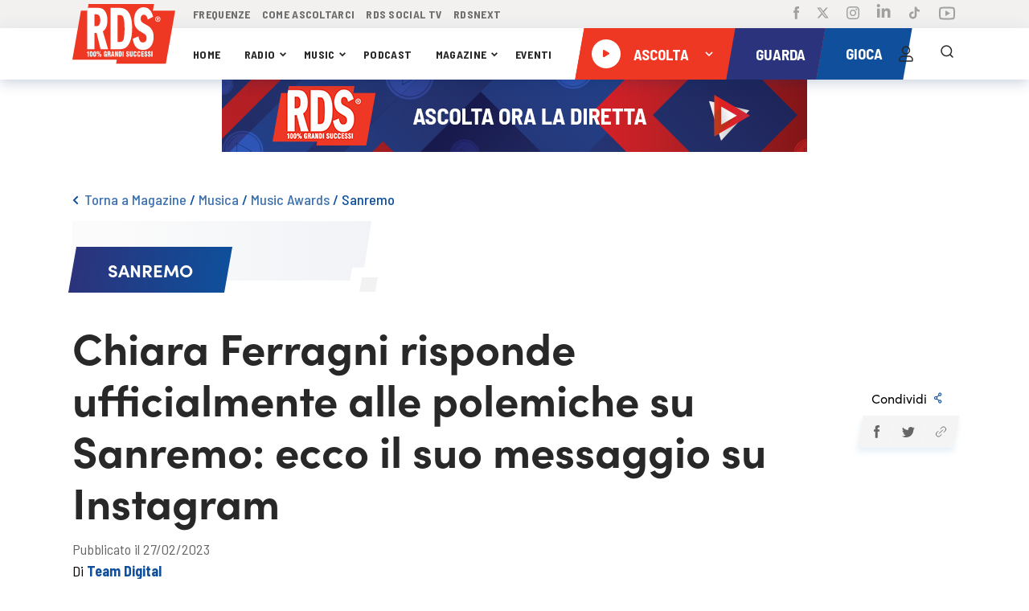

--- FILE ---
content_type: text/html; charset=UTF-8
request_url: https://www.rds.it/scopri/magazine/musica/music-awards/festival-di-sanremo/chiara-ferragni-risponde-ufficialmente-alle-polemiche-su-sanremo-ecco-il-suo-messaggio-instagram
body_size: 420695
content:
<!doctype html>
<html lang="it">
<head>

    <!-- Elimina cookie id5id (legacy 4w) - Eseguito all'avvio per pulizia cookie residui -->
    <script>
    (function() {
        var cookieName = 'id5id';
        var domains = ['', '.rds.it', 'rds.it', '.www.rds.it'];
        var paths = ['/', ''];
        
        domains.forEach(function(domain) {
            paths.forEach(function(path) {
                var cookieStr = cookieName + '=; expires=Thu, 01 Jan 1970 00:00:00 UTC;';
                if (path) cookieStr += ' path=' + path + ';';
                if (domain) cookieStr += ' domain=' + domain + ';';
                document.cookie = cookieStr;
            });
        });
    })();
    </script>

    <script src="/assets/rds2021/js/customelements/images-resize.js"></script>

    <script>
        window.gakeysite = 'UA-1499902-1';
    </script>
    <!-- Google Tag Manager -->
    <!-- <script>(function(w,d,s,l,i){w[l]=w[l]||[];w[l].push({'gtm.start':
                new Date().getTime(),event:'gtm.js'});var f=d.getElementsByTagName(s)[0],
            j=d.createElement(s),dl=l!='dataLayer'?'&l='+l:'';j.async=true;j.src=
            'https://www.googletagmanager.com/gtm.js?id='+i+dl;f.parentNode.insertBefore(j,f);
        })(window,document,'script','dataLayer','GTM-PKQZ29C');</script> -->
<!-- <script>
    // Initialize the data layer for Google Tag Manager (this should mandatorily be done before the Cookie Solution is loaded)
    window.dataLayer = window.dataLayer || [];
    function gtag() {
        dataLayer.push(arguments);
    }
    // Default consent mode is "denied" for both ads and analytics, but delay for 2 seconds until the Cookie Solution is loaded
    gtag("consent", "default", {
        ad_storage: "denied",
        analytics_storage: "denied",
        wait_for_update: 2000 // milliseconds
    });
    // Improve ad click measurement quality (optional)
    gtag('set', 'url_passthrough', true);
    // Further redact your ads data (optional)
    gtag("set", "ads_data_redaction", true);

    // Google Tag Manager
    (function(w, d, s, l, i) {
        w[l] = w[l] || [];
        w[l].push({
            'gtm.start': new Date().getTime(),
            event: 'gtm.js'
        });
        var f = d.getElementsByTagName(s)[0],
            j = d.createElement(s),
            dl = l != 'dataLayer' ? '&l=' + l : '';
        j.async = true;
        j.src =
            'https://www.googletagmanager.com/gtm.js?id=' + i + dl;
        f.parentNode.insertBefore(j, f);
    })(window, document, 'script', 'dataLayer', 'GTM-PKQZ29C'); //replace GTM-XXXXXX with the ID of your Google Analytics property
</script> -->

    <!-- End Google Tag Manager -->

    <!-- Google tag (gtag.js) -->
    <script async src="https://www.googletagmanager.com/gtag/js?id=G-W3RR6FE51P"></script>
    <script>
      window.dataLayer = window.dataLayer || [];
      function gtag(){dataLayer.push(arguments);}
      gtag('js', new Date());

      gtag('config', 'G-W3RR6FE51P');
    </script>

    <!-- End Google tag -->

<!-- IP anonymization with analytics.js - Google Analytics -->
<!-- <script>
    (function(i, s, o, g, r, a, m) {
        i['GoogleAnalyticsObject'] = r;
        i[r] = i[r] || function() {
            (i[r].q = i[r].q || []).push(arguments)
        }, i[r].l = 1 * new Date();
        a = s.createElement(o),
            m = s.getElementsByTagName(o)[0];
        a.async = 1;
        a.src = g;
        m.parentNode.insertBefore(a, m)
    })(window, document, 'script', 'https://www.google-analytics.com/analytics.js', 'ga');
    ga('create', window.gakeysite, 'auto');
    ga('set', 'anonymizeIp', true);
    ga('send', 'pageview');
</script> -->
<!-- End Google Analytics -->
    <!-- TikTok Pixel Code Start -->
    <script>
      !function (w, d, t) {
        w.TiktokAnalyticsObject=t;var ttq=w[t]=w[t]||[];ttq.methods=["page","track","identify","instances","debug","on","off","once","ready","alias","group","enableCookie","disableCookie","holdConsent","revokeConsent","grantConsent"],ttq.setAndDefer=function(t,e){t[e]=function(){t.push([e].concat(Array.prototype.slice.call(arguments,0)))}};for(var i=0;i<ttq.methods.length;i++)ttq.setAndDefer(ttq,ttq.methods[i]);ttq.instance=function(t){for(
          var e=ttq._i[t]||[],n=0;n<ttq.methods.length;n++)ttq.setAndDefer(e,ttq.methods[n]);return e},ttq.load=function(e,n){var r="https://analytics.tiktok.com/i18n/pixel/events.js",o=n&&n.partner;ttq._i=ttq._i||{},ttq._i[e]=[],ttq._i[e]._u=r,ttq._t=ttq._t||{},ttq._t[e]=+new Date,ttq._o=ttq._o||{},ttq._o[e]=n||{};n=document.createElement("script")
        ;n.type="text/javascript",n.async=!0,n.src=r+"?sdkid="+e+"&lib="+t;e=document.getElementsByTagName("script")[0];e.parentNode.insertBefore(n,e)};


        ttq.load('CTG0N9BC77UF4VSQP22G');
        ttq.page();
      }(window, document, 'ttq');
    </script>
    <!-- TikTok Pixel Code End -->
    <meta charset="utf-8">
    <meta http-equiv="X-UA-Compatible" content="IE=edge,chrome=1">
    <script type="text/javascript">
    window.replaceTemplateClass = (templateName) => {
        const templateClass = $('.rds-container').attr('data-template-class');
        window.currentTemplate = templateName;
        if (templateName == 'homepage') {
            templateName = 'home';
        }
        $('.rds-container').removeClass(templateClass).addClass(templateName).attr('data-template-class', templateName);
    }
</script>
<script src="/assets/rds2021/js/libs/cqfill.js"></script>
<script src="/assets/rds2021/js/libs/hammer.min.js"></script>
<script type="text/javascript" src="/assets/rds2021/js/libs/pip.js?i=3"></script>

<!-- <script src="/assets/rds2021/js/libs/video.min.js" defer></script> -->
<!-- <script src="/assets/rds2021/js/libs/preroll/vast-client-browser.min"></script> -->
<script defer src="/assets/rds2021/js/libs/preroll/main.umd.js?i=2"></script>
<!-- <script src="//imasdk.googleapis.com/js/sdkloader/ima3.js"></script> -->
<!-- <script src="https://imasdk.googleapis.com/js/sdkloader/ima3_debug.js"></script> -->
<!-- <script src="https://cdnjs.cloudflare.com/ajax/libs/videojs-contrib-ads/6.7.0/videojs.ads.js" integrity="sha512-4Q29Rps7+3620INeWt8wyosFLY0363m3Z0kCudf0nlMs2i6wvjvW/RcRnz4RIEQHq3ZMmZHhSRCEMhc9oGy/GA==" crossorigin="anonymous"></script> -->
<!-- <script src="/assets/rds2021/js/libs/preroll/videojs.ima.js"></script> -->
<!-- <script src="/assets/rds2021/js/libs/preroll/videojs.rds.adv.js"></script> -->



<script async defer src="//www.instagram.com/embed.js"></script>
<script src="https://maps.googleapis.com/maps/api/js?key=AIzaSyA1qgMowM_9fJ4NTyibiwP7LufMtR3PAm0&libraries=places" defer></script>
<script type="text/javascript" src="/assets/rds2021/tmplsjs/?ver=version_1768496103
" defer></script>
<script type="text/plain" class="_iub_cs_activate">
    console.log('FACEBOOK');
    ! function(f, b, e, v, n, t, s) {
        if (f.fbq) return;
        n = f.fbq = function() {
            n.callMethod ?
                n.callMethod.apply(n, arguments) : n.queue.push(arguments)
        };
        if (!f._fbq) f._fbq = n;
        n.push = n;
        n.loaded = !0;
        n.version = '2.0';
        n.queue = [];
        t = b.createElement(e);
        t.async = !0;
        t.src = v;
        s = b.getElementsByTagName(e)[0];
        s.parentNode.insertBefore(t, s)
    }(window, document, 'script',
        'https://connect.facebook.net/en_US/fbevents.js');
    fbq('init', '2083401141761885');
    fbq('track', 'PageView');
</script>
<!-- <script type="module" src="/assets/rds2021/js/main.js?ver=version_1768496103
"></script> -->
<!-- <script type="module" src="/assets/rds2021/dist/bundle.js?ver=version_1768496103
"></script> -->
<script type="module" src="/assets/rds2021/dist/bundle.js?ver=version_1768496103
"></script>

<link rel="amphtml" href="/amp/scopri/magazine/musica/music-awards/festival-di-sanremo/chiara-ferragni-risponde-ufficialmente-alle-polemiche-su-sanremo-ecco-il-suo-messaggio-instagram">
<link rel="canonical" href="https://www.rds.it/scopri/magazine/musica/music-awards/festival-di-sanremo/chiara-ferragni-risponde-ufficialmente-alle-polemiche-su-sanremo-ecco-il-suo-messaggio-instagram">
<meta t-if="2023-02-27T10:25:03" data-content="created" name="datePublished" content="2023-02-27T10:25:03">
<meta t-if="2023-02-27T16:11:07" data-content="updated" name="dateModified" content="2023-02-27T16:11:07">
<title>Chiara Ferragni risponde ufficialmente alle polemiche su Sanremo: ecco il suo messaggio su Instagram</title>
<meta data-content="text" name="description" content="Chiara Ferragni &egrave; stata la vera protagonista di Sanremo 2023. Dalla scelta dei suoi look fino alla presunta crisi con Fedez, l&rsquo;imprenditrice ha monopolizzato l&rsquo;attenzione di siti e riviste di gossip per la settimana della kermesse e anche in quelle successive." />
<meta data-content="url" property="og:url" content="/scopri/magazine/musica/music-awards/festival-di-sanremo/chiara-ferragni-risponde-ufficialmente-alle-polemiche-su-sanremo-ecco-il-suo-messaggio-instagram">
<meta property="og:type" content="article">
<meta property="og:app_id" content="699880576124957">
<meta data-content="title" property="og:title" content="Chiara Ferragni risponde ufficialmente alle polemiche su Sanremo: ecco il suo messaggio su Instagram">
<meta data-content="text" property="og:description" content="Chiara Ferragni &egrave; stata la vera protagonista di Sanremo 2023. Dalla scelta dei suoi look fino alla presunta crisi con Fedez, l&rsquo;imprenditrice ha monopolizzato l&rsquo;attenzione di siti e riviste di gossip per la settimana della kermesse e anche in quelle successive.">
<meta data-content="image_url" property="og:image" content="https://media.rds.it/web/wp-content/uploads/2023/02/Chiara-Ferragni-5.jpg">
<meta data-content="title" property="og:alt" content="Chiara Ferragni risponde ufficialmente alle polemiche su Sanremo: ecco il suo messaggio su Instagram">
<meta name="twitter:card" content="summary_large_image">
<meta data-content="text" name="twitter:description" content="Chiara Ferragni &egrave; stata la vera protagonista di Sanremo 2023. Dalla scelta dei suoi look fino alla presunta crisi con Fedez, l&rsquo;imprenditrice ha monopolizzato l&rsquo;attenzione di siti e riviste di gossip per la settimana della kermesse e anche in quelle successive.">
<meta data-content="title" name="twitter:title" content="Chiara Ferragni risponde ufficialmente alle polemiche su Sanremo: ecco il suo messaggio su Instagram">
<meta name="twitter:site" content="@RDS_official">
<meta data-content="image_url" name="twitter:image" content="https://media.rds.it/web/wp-content/uploads/2023/02/Chiara-Ferragni-5.jpg">
<meta data-content="url" name="twitter:url" content="/scopri/magazine/musica/music-awards/festival-di-sanremo/chiara-ferragni-risponde-ufficialmente-alle-polemiche-su-sanremo-ecco-il-suo-messaggio-instagram">
<meta name="twitter:creator" content="@RDS_official">
<!--    <meta name="viewport" content="width=device-width, initial-scale=1, maximum-scale=1">-->
    <meta name="viewport" content="width=device-width, initial-scale=1, maximum-scale=5.0">
    <link rel="shortcut icon" href="https://media.rds.it/web/web-site/footer/logo-square.png">

    <!--<link href="https://fonts.googleapis.com/css2?family=Barlow+Semi+Condensed:wght@300;400;500;600;700&display=swap" rel="stylesheet">-->
<!--<link rel="stylesheet" href="//googleads.github.io/videojs-ima/third_party/videojs-ads/videojs.ads.css" />-->
<!--<link rel="stylesheet" href="//googleads.github.io/videojs-ima/src/videojs.ima.css" />-->
<link rel="stylesheet" href="https://cdnjs.cloudflare.com/ajax/libs/font-awesome/6.5.0/css/all.css">
<style>
    @import url("https://use.typekit.net/mfy7kov.css");

html,body{height:100%;width:100%;margin:0;padding:0;left:0;top:0;font-size:100%}*{line-height:1.5;-webkit-box-sizing:border-box;-moz-box-sizing:border-box;box-sizing:border-box}h1{font-size:2.5rem}h2{font-size:2rem}h3{font-size:1.375rem}h4{font-size:1.125rem}h5{font-size:1rem}h6{font-size:.875rem}p{font-size:1.125rem;font-weight:200;line-height:1.8;margin:0}.font-light{font-weight:300}.font-regular{font-weight:400}.font-heavy{font-weight:700}.left{text-align:left}.right{text-align:right}.center{text-align:center;margin-left:auto;margin-right:auto}.justify{text-align:justify}.container{width:100%;margin-right:auto;margin-left:auto}.row{position:relative;width:100%;display:flex;flex-wrap:wrap}.col-1,.col-2,.col-3,.col-4,.col-5,.col-6,.col-7,.col-8,.col-9,.col-10,.col-11,.col-12{width:100%}.col-1-sm{max-width:8.333333333333334%;flex:0 0 8.333333333333334%}.col-2-sm{max-width:16.666666666666668%;flex:0 0 16.666666666666668%}.col-3-sm{max-width:25%;flex:0 0 25%}.col-4-sm{max-width:33.333333333333336%;flex:0 0 33.333333333333336%}.col-5-sm{max-width:41.66666666666667%;flex:0 0 41.66666666666667%}.col-6-sm{max-width:50%;flex:0 0 50%}.col-7-sm{max-width:58.333333333333336%;flex:0 0 58.333333333333336%}.col-8-sm{max-width:66.66666666666667%;flex:0 0 66.66666666666667%}.col-9-sm{max-width:75%;flex:0 0 75%}.col-10-sm{max-width:83.33333333333334%;flex:0 0 83.33333333333334%}.col-11-sm{max-width:91.66666666666667%;flex:0 0 91.66666666666667%}.col-12-sm{max-width:100%;flex:0 0 100%}.row::after{content:"";display:table;clear:both}.hidden-sm{display:none}@media only screen and (min-width:1000px){.col-1{max-width:8.333333333333334%;flex:0 0 8.333333333333334%}.col-2{max-width:16.666666666666668%;flex:0 0 16.666666666666668%}.col-3{max-width:25%;flex:0 0 25%}.col-4{max-width:33.333333333333336%;flex:0 0 33.333333333333336%}.col-5{max-width:41.66666666666667%;flex:0 0 41.66666666666667%}.col-6{max-width:50%;flex:0 0 50%}.col-7{max-width:58.333333333333336%;flex:0 0 58.333333333333336%}.col-8{max-width:66.66666666666667%;flex:0 0 66.66666666666667%}.col-9{max-width:75%;flex:0 0 75%}.col-10{max-width:83.33333333333334%;flex:0 0 83.33333333333334%}.col-11{max-width:91.66666666666667%;flex:0 0 91.66666666666667%}.col-12{max-width:100%;flex:0 0 100%}.hidden-sm{display:block}}:root{--light-navy-blue:#2b337b;--default-red-rds:#ef3824;--default-red-rds-acc:#D52C1C;--cce_paginator:0;--gu_paginator:0;--pu_paginator:0;--pv_paginator:0;--cat_paginator:0;--cu_paginator:0;--cpl_paginator:0;--cpa_paginator:0;--cca_paginator:0;--it_paginator:0;--eu_paginator:0;--paginatore_scherzo:0;--usa_paginator:0;--slider_home:0;--slider_magazine:0;--altre_paginator:0;--slider_home_paginator:0;--pod_rub_paginator:0;--pod_tutti_p_paginator:0;--pod_meglio_paginator:0;--pod_musica_paginator:0;--new-songs:0;--cur-scroll:0;--perc-scroll:calc(100% / var(--cur-scroll));--max-width:1400px;--screen-w:calc(100vw);--go_paginator:0;--gir_paginator:0;--ggr_paginator:0;--post_gallery:0;--durata-gioco:0;--durata-secondi-gioco:0s}iframe.game-404{width:800px;height:640px;display:block;margin-top:50px;margin:0 auto}.single_post #red_paral_player:after{content:'';position:absolute;bottom:0;background-color:blue;height:5px;width:calc(var(--perc-scroll) * 100%);left:0;transform:translateY(100%)}html{overflow-x:hidden}button{cursor:pointer}body,*{font-family:'Barlow Semi Condensed',sans-serif;-webkit-tap-highlight-color:rgba(0,0,0,0);-webkit-tap-highlight-color:transparent}main#rds-main{background:white}a{cursor:pointer;text-decoration:none;color:inherit}ul,li{margin:0;padding:0;list-style:none}main img,#videoplayer img{width:100%;height:auto}h1{margin:15px 0}h3,h2{margin:0;font-size:inherit}.h-list li{display:inline-flex}.flex{display:flex}.justify_between{justify-content:space-between}.justify_center{justify-content:center}.align_center{align-items:center}.flex_wrap{flex-wrap:wrap}.flex_vertical{display:flex;flex-direction:column}.breadcrumb_container>div{flex-wrap:wrap}.bold{font-weight:bold}.bold_600{font-weight:600}.semi_bold{font-weight:500}.regular{font-weight:400}.font_light{font-weight:100}.clickable{cursor:pointer}.margin_auto{margin:auto}.margin_top{margin-top:20px}.margin_top_15{margin-top:15px}.margin_top_20{margin-top:20px}.margin_top_30{margin-top:30px}.margin_top_45{margin-top:45px}.margin_bottom_10{margin-bottom:10px}.margin-bottom-20{margin-bottom:20px}.margin-bottom-25{margin-bottom:25px}.margin_bottom_30{margin-bottom:30px}.margin_bottom_40{margin-bottom:40px}.bg_gray_block{max-width:380px;position:absolute;left:0;top:0}.show_tablet{display:none}.p_hidden{display:none!important}.h-padded-container{position:relative}.h-padded-container::after{content:"";position:absolute;width:var(--screen-w);height:100%;top:0;left:calc((0px - var(--screen-w) + var(--max-width)) / 2);z-index:-1}.blue-background::after{background-color:#0f4f9b}.dark-blue-background{background-color:#2b337b}.dark-blue-background::after{background-color:#2b337b}.light-gray-background{background-image:linear-gradient(to bottom,#f4f4f4,#f5fbff 25%)}.light-gray-background::after{background-image:linear-gradient(to bottom,#f4f4f4,#f5fbff 25%)}.container_leader_hp{background-image:linear-gradient(to top,#f4f4f4,#f5fbff 25%);padding-bottom:20px}.container_leader_hp::after{background-image:linear-gradient(to top,#f4f4f4,#f5fbff 25%)}.darker-background:after{background-color:#1d2354}button{border-color:transparent;background:transparent;padding:0;border-width:0;font-size:inherit}.one_of_three{width:35%}.two_of_three,.two_of_three_full{width:65%}.two_of_three>div{width:50%}.gradient-blue-background{background-image:linear-gradient(to left,#104d99,#2a357d)}.gradient-blue-background::after{background-image:linear-gradient(102deg,rgb(42 53 125) 0,rgb(42 53 125) 48%,rgb(16 77 153) 54%,rgb(16 76 152) 100%)}.gray-background::after{background-color:#f2f2f2}.second-gray-background::after{background-color:#f4f4f4}.gradient-dark-background::after{background-image:linear-gradient(to left,rgb(2 152 214) 50%,rgb(14 79 155) 50%)}.light-blue-background::after{background-image:linear-gradient(250deg,#0f4f9b 100%,#1578be)}.light-blue-navy-background{background-image:linear-gradient(to left,#0097d6,#0f4f9b)}.light-blue-navy-background::after{background-image:linear-gradient(253deg,#0097d6 0,#0097d6 48%,#0f4f9b 54%,#0f4f9b 100%)}.light-gray-background-giochi{background-image:linear-gradient(251deg,#fbfbfb,#f1f3f7 0)}.light-gray-background-giochi::after{background-image:linear-gradient(251deg,#fbfbfb,#f1f3f7 0)}.light-gray-background-partecipanti{background-image:linear-gradient(180deg,#F1F3F7 0,#F7F8F9 69%,#FBFBFB 100%)}.light-gray-background-partecipanti::after{background-image:linear-gradient(180deg,#F1F3F7 0,#F7F8F9 69%,#FBFBFB 100%)}.image-background{background-image:linear-gradient(to left,#104d99,#2a357d)}.image-background::after{background-image:linear-gradient(102deg,rgb(42 53 125) 0,rgb(42 53 125) 48%,rgb(16 77 153) 54%,rgb(16 76 152) 100%)}.box-container{max-width:var(--max-width);margin:0 auto;width:100%}#sticky_nav.blue_bg_profilo{background-image:linear-gradient(250deg,#0f4f9b,var(--light-navy-blue))}#rds-main>div{position:relative}.h-padded-container{padding-left:90px;padding-right:90px}.h-margin-container{margin-left:90px;margin-right:90px}.container.h-padded-container{width:calc(100% - 180px)}header{padding-left:0;padding-right:0;box-shadow:0 4px 16px 0 rgba(0,46,100,.2)}.header-row .parallelogram{}.header-row{padding-left:175px}.header-row nav a{font-size:14px;text-transform:uppercase;margin:auto 9px auto 0;letter-spacing:.3px;color:#282828}.header-row nav a+a{}.header-row-top{background-color:#f2f1f0;height:48px}.header-row-top nav a{color:#a0a0a0}.header-row-top nav{width:39%;max-width:350px;justify-content:space-between;z-index:1}.header-row-bottom{height:64px;box-shadow:0 4px 16px 0 rgba(0,46,100,.2);background-color:#fff}.header-social{margin-left:auto;display:flex;z-index:1}.header-actions{display:flex;z-index:1}.header-actions{height:64px}.header-logo{position:absolute;z-index:1;top:63px;padding-left:25px;display:flex}.header-nav{width:46%;justify-content:space-between;padding:0 20px 0 0;z-index:1}.header-social li{margin:auto 0 auto 21px}.header-actions li{width:42px;display:flex;justify-content:flex-end}li.clickable.search_logo{width:37px}.header-actions li img{width:24px}.parallelogram{position:relative}.parallelogram_slim{position:relative;height:30px;display:flex;padding:0 20px;position:absolute;bottom:-5px;left:10px}.parallelogram_slim .label_title{font-size:15.25px;color:white;font-weight:700;font-family:sofia-pro,sans-serif!important;text-transform:uppercase}.parallelogram_slim::before{z-index:0;content:'';position:absolute;width:100%;height:100%;left:0;top:0;transform:skew(-10deg)}.parallelogram-content{z-index:1;position:relative;width:100%;height:100%;display:flex}.parallelogram::before{z-index:0;content:'';position:absolute;width:100%;height:100%;left:0;top:0;transform:skew(-10deg)}.player-rect{width:263px;height:54px;display:flex;padding:0 20px}.player-blue-rect{width:fit-content;width:-moz-fit-content;height:54px;display:flex;padding:0 20px}.player-rect_header{min-width:227px;height:64px;display:flex;padding:0 11px}.player-rect_header::before{background-color:#ef3824}.player-blue-rect::before,.parallelogram_slim::before{background-image:linear-gradient(to left,#0f4f9b,var(--light-navy-blue))}.parallelogram-content>*{margin-top:auto;margin-bottom:auto}.parallelogram_slim .label_title{margin-bottom:4px}.player-text{cursor:pointer;font-size:14pt;font-weight:bold;font-style:normal;line-height:normal;letter-spacing:normal;color:#fff;text-transform:uppercase;z-index:0}.player-text-btns{color:#EF3824;text-align:center;font-size:14px;font-style:normal;font-weight:700;line-height:21px;text-transform:uppercase;background-color:rgba(255,255,255,.6);padding:4px 8px}.player-text-btns:hover{background-color:white}.player-text-btns-clicked{background-color:white}.player-dropdown-disabled{visibility:hidden;pointer-events:none}.sofia_font,.sofia_font *{font-family:sofia-pro,sans-serif!important}.scopri-anche-rettangle{margin-bottom:8px}.title_white{font-weight:bold;color:#fff;text-transform:uppercase;margin:0}.rettangolo-rosso-scopri-anche{width:21px;height:6px;background-color:#ef3824;margin-right:8px}.rettangolo-blu-short{width:21px;height:6px;background-color:#0f4f9b;margin-right:8px}.rettangolo-blu-scopri-anche{width:48px;height:6px;background-color:#0f4f9b}.rettangolo-light-blue-short{width:21px;height:6px;background-color:#0097d6;margin-right:8px}.rettangolo-rosso-long{width:48px;height:6px;background-color:var(--default-red-rds);margin-right:7px}.rettangolo-bianco-long{width:48px;height:6px;background-color:white}.rettangolo-bianco-short{width:21px;height:6px;background-color:white;margin-right:7px}.rettangolo-bianco-scopri-anche{width:48px;height:6px;background-color:#fff}.title_section{font-size:22px;font-weight:bold;font-family:sofia-pro,sans-serif;text-align:center;color:white}.rettangolo-piccolo-scopri-anche{width:21px;height:6px;background-color:#ef3824;margin-right:8px}.rettangolo-grande-scopri-anche{width:48px;height:6px;background-color:#0f4f9b}.valign{align-content:center}.img_little_block{min-width:110px;max-width:110px;height:110px;box-shadow:0 2px 16px 0 rgba(0,46,100,.2)}.img_little_block img{height:100%;object-fit:cover}.right_content_single_post a{width:100%}.img_medium_block{min-width:200px;max-width:200px;height:200px;box-shadow:0 2px 16px 0 rgba(0,46,100,.2)}.box_shadow{box-shadow:0 0 16px 0 rgba(0,46,100,.2)}.box_shadow_dark{box-shadow:0 4px 24px 0 rgba(47,4,13,.5)}.border_bottom_red{box-shadow:0 4px 0 0 #ef3824}.width_full{width:100%}.width_50{width:50%}.header-actions li.hamburger_menu_cont{display:none}.hamburger_menu.is_open{background:var(--default-red-rds);width:100%;height:100%}.hamburger_menu.is_open img{content:url(https://media.rds.it/web/web-site-brandnew/svg/icon-close.svg)}.scopri_orizzontale_blue{color:#0f4f9b;font-weight:600;min-width:194px;text-align:center;cursor:pointer}.scopri_orizzontale_white{cursor:pointer;color:white;font-weight:600;min-width:239px;text-align:center;display:flex;justify-content:center;align-items:center;position:relative}.paginatore-current{color:var(--default-red-rds)}.margin_left{margin-left:auto}.margin_bottom{margin-bottom:30px}.ellypsis-class{overflow:hidden;text-overflow:ellipsis;white-space:nowrap}.ellypsis-two-lines{overflow:hidden;display:-webkit-box;-webkit-line-clamp:2;-webkit-box-orient:vertical}.ellypsis-one-line{overflow:hidden;display:-webkit-box;-webkit-line-clamp:1;-webkit-box-orient:vertical}.ellypsis-three-lines{overflow:hidden;display:-webkit-box;-webkit-line-clamp:3;-webkit-box-orient:vertical}.ellypsis-four-lines{overflow:hidden;display:-webkit-box;-webkit-line-clamp:4;-webkit-box-orient:vertical}.fit_content{width:fit-content;width:-moz-fit-content}.font_12{font-size:12px}.font_13{font-size:13px}.font_14{font-size:14px}.font_16{font-size:16px}.font_18{font-size:18px}.font_20{font-size:20px}.font_21{font-size:21px}.font_22{font-size:22px}.font_24{font-size:24px}.font_23{font-size:23px}.font_25{font-size:25px}.font_28{font-size:28px}.font_30{font-size:30px}.font_32{font-size:32px}.font_36{font-size:36px}.font_40{font-size:40px}.font_50{font-size:50px;line-height:1.2}.font_54{font-size:54px;line-height:1.2}.bold{font-weight:bold}.text_center{text-align:center}button{outline:0}#right_player_mobile>div.divider{width:2px;height:100%;background:white;opacity:.2}.font_uppercase{text-transform:uppercase}.font_capitalize{text-transform:capitalize}.container_little_play_item{justify-content:space-between;align-items:center;margin-bottom:12px;padding-right:16px;position:relative}.image_little_block{width:100px;height:100px}.content_little_block{display:flex;align-items:center;margin-right:auto;margin-left:20px;max-width:calc(100% - 184px)}.content_little_block img{width:32px;height:32px;margin-right:16px}.action_div_little_block img{width:24px}.action_div_little_block{align-items:center;position:absolute;right:9px}.content_title_little_block{font-size:18px;font-weight:600;color:#282828;max-width:264px}.no_padding{padding-right:0;padding-left:0;padding-top:0;padding-bottom:0}.shape-xs{background-image:url(https://media.rds.it/web/web-site-brandnew/svg/parallax/shape-xs.svg);width:44px;height:39px;position:absolute;z-index:10}.shape-s{background-image:url(https://media.rds.it/web/web-site-brandnew/svg/parallax/shape-s.svg);width:91px;height:79px;position:absolute;z-index:10}.shape-m{background-image:url(https://media.rds.it/web/web-site-brandnew/svg/parallax/shape-m.svg);width:205px;height:62px;position:absolute;z-index:10}.shape-l{background-image:url(https://media.rds.it/web/web-site-brandnew/svg/parallax/shape-l.svg);width:167px;height:143px;position:absolute;z-index:10}.layer{position:absolute;width:100%;height:100%;top:0;left:0;overflow:hidden}#main_content_player>*{position:relative;z-index:0}.slow{transform:translateY(calc(0px + (0.2px * var(--cur-scroll))))}.fast{transform:translateY(calc(0px + (0.5px * var(--cur-scroll))))}#map{height:220px}.opaque{opacity:.8}.color_red{color:#ef3824}.color_blue{color:#0f4f9b}.color_blue_2{color:#155db2}.color_gray{color:#666}.color_dark_blue{color:#2a3279}.color_white{color:#fff}.color_yellow{color:#f7bd27}.white_font{color:white}.dark_font{color:#282828}.rds_blue_font{color:var(--light-navy-blue)}.icon_dropdown{width:7px;margin-left:5px;transition:all .3s}.icon_dropdown_big{width:26px;margin-left:5px}.hide_oriz_scroll::-webkit-scrollbar{display:none}.pos_relative{position:relative}/*!* background of the scrollbar except button or resizer *!*/
/*!* scrollbar itself *!*/
/*!* set button(top and bottom of the scrollbar) *!*/
/*!* Handle *!*/
/*!* Handle on hover *!*/
.overlay-wait{position:fixed;z-index:1000;background-color:rgba(255,255,255,.7);overflow:hidden;display:none;top:0;left:0;width:100%;height:100%}.overlay-wait img{position:absolute;opacity:.8;left:50%;top:50%;width:100px;height:100px;transform:translate(-50%,-50%)}.icon-error{display:none}.fieldset-error{border-color:#ef3824!important}.error-messages{font-weight:normal;font-stretch:normal;font-style:normal;line-height:normal;letter-spacing:normal;color:#ef3824;font-size:14px}#form_horeca .error-messages{margin:3px 3px 0}.fieldset-error .icon-error{display:block;position:relative;bottom:6px;width:20px;height:20px}#immagine_profilo_logged_container{display:none;justify-content:center}#immagine_profilo_not_logged_container{display:flex;justify-content:center}#immagine_profilo_not_logged_container.user_logged{display:inline-flex}.breadcrumb_container{margin-top:40px;margin-bottom:13px}.page_title_container{position:relative;margin:10px 0 0 0}.title_bg_label{max-width:380px}.label_title_page{background-image:linear-gradient(to left,#0f4f9b,var(--light-navy-blue));width:auto;padding:12px 44px;transform:skew(-10deg);position:absolute;top:32px}.label_content_page{transform:skew(10deg)}#registrati-step-2{display:none}#registrati-step-1{display:block}.post-h{align-items:baseline}.magazine-category #blocco_magazine .parallelogram,.magazine-category #blocco_magazine .bg_gray_block{display:none}.opacity_8{opacity:.8}.icon_dropdown.open{transform:rotate(90deg);transition:all .3s}.show_mobile{display:none}.title_single_post{width:80%;margin-top:30px;word-break:break-word}.subtitle_single_post{margin:0 0 30px;padding:0;font-size:1.1em}.heart_img_little_block{width:24px;cursor:pointer}.heart_img_little_block.liked{content:url(https://media.rds.it/web/web-site-brandnew/svg/icon-heart-select_2.svg);transition:all .3s;animation-name:pop;animation-duration:.3s;animation-timing-function:linear;animation-iteration-count:1;cursor:pointer}.blue_in_mobile.set_preferiti.liked img{content:url(https://media.rds.it/web/web-site-brandnew/svg/icon-heart-select.svg);transition:all .3s;animation-name:pop;animation-duration:.3s;animation-timing-function:linear;animation-iteration-count:1;cursor:pointer}.fieldset-error .eye-icon{margin-bottom:25px}.line_1-4{line-height:1.4}#container_scrivi_messaggio .emojionearea .emojionearea-picker{width:105%!important;left:-7px!important}#container_scrivi_messaggio_sticky .emojionearea .emojionearea-picker{width:272px!important;right:22px!important}.emojionearea .emojionearea-picker .emojionearea-wrapper{width:auto!important}.emojionearea .emojionearea-button{right:38px!important}.emojionearea .emojionearea-button>div{top:2px}.emojionearea .emojionearea-picker.emojionearea-picker-position-top .emojionearea-wrapper:after{right:46px!important}.emojionearea.emojionearea-inline{height:100%!important}.emojionearea .emojionearea-picker.emojionearea-picker-position-top{top:-30px}#container_scrivi_messaggio_sticky .emojionearea .emojionearea-button{top:16px!important;right:40px!important}#container_scrivi_messaggio_sticky .emojionearea.emojionearea-inline>.emojionearea-editor{top:11px!important}#container_scrivi_messaggio_sticky .emojionearea .emojionearea-picker.emojionearea-picker-position-bottom{top:70px}.emojionearea.emojionearea-inline>.emojionearea-editor{margin-right:45px}.daterangepicker .calendar-table th,.daterangepicker .calendar-table td{font-family:sofia-pro,sans-serif!important}button.cancelBtn.btn.btn-sm.btn-default{border:1px solid gray;border:solid 1px #dbdbdb;color:#282828;padding:5px 28px;background:white}button.applyBtn.btn.btn-sm.btn-primary{border:1px solid var(--default-red-rds);color:white;padding:5px 28px;background:var(--default-red-rds)}.daterangepicker td.active,.daterangepicker td.active:hover{background-color:var(--light-navy-blue)!important}.daterangepicker td.in-range:not(.active){background-color:rgb(43 51 123 / 13%)!important}.daterangepicker thead,.daterangepicker td.in-range,.daterangepicker td.available{color:#282828}.container-content.eventi{width:calc((100% - 60px) / 3)}.choose_sub_categoria:hover{background-color:#1578be;color:white}.flex_start{justify-content:flex-start}#leaderboardPh{display:flex;justify-content:center}#rds-main .rds-modal-popup{position:fixed;width:100%;height:100%;background-color:rgb(0 0 0 / 70%);z-index:100;top:0;left:0}.rds-modal-popup-box.half-page{width:50%;height:30%}.rds-modal-popup-box{background-color:white;position:absolute;top:50%;left:50%;transform:translate(-50%,-50%);z-index:999999999}.show_in_mobile{display:none}.hide_in_mobile{display:block}.container_blue_action_all{display:none;width:max-content;position:absolute;background:#0f4f9b;right:0;bottom:40px;min-width:200px;box-shadow:0 0 10px 0 rgba(0,25,55,.58)}.click_to_open_menu{cursor:pointer}.container_blue_action_all img{width:25px;margin-right:5px}.container_blue_action_all .blue_in_mobile{padding:14px}#rds-main .popup-errore-main{position:static}#rds-main .popup-messaggio-main{position:static}#rds-main .popup-gioco-fanize{position:static}.popup-errore-main #popup-errore-box,.popup-messaggio-main #popup-messaggio-box,.popup-messaggio-summerfestival #popup-messaggio-box,.popup-gioco-fanize #popup-fanize-box{width:50%;position:fixed;top:50%;left:50%;transform:translate(-50%,-50%);padding:20px 30px;background-color:white;z-index:15;max-width:600px}.popup-errore-main #popup-redimi-premio{width:75%;position:fixed;top:50%;left:50%;transform:translate(-50%,-50%);padding:20px 30px;background-color:white;z-index:15;max-width:800px}#input_risposta{display:none}.position-center{display:flex;align-items:center;justify-content:center;flex-direction:column}.x-delete{display:flex;justify-content:flex-end}.popup-conferma-close img{width:24px;height:24px;cursor:pointer}.popup-title{margin-bottom:15px;text-align:center}.popup-info{width:70%;display:flex;justify-content:center;align-items:center;opacity:.8;line-height:1.44;color:#282828;margin-bottom:30px}.popup-info div{text-align:center}.popup-conferma-button{justify-content:center;width:70%}.popup-conferma-button .popup-conferma-close{text-transform:uppercase;padding:13px 45px;line-height:normal;cursor:pointer;color:#fff;background-color:#ef3824}.popup-annulla{text-transform:uppercase;padding:13px 45px;line-height:normal;cursor:pointer;color:var(--default-red-rds);border:2px solid var(--default-red-rds)}.overflow_hidden{overflow:hidden}.header-welcome{margin-top:40px}.rdsadv img{width:auto;height:auto}.checkmark{background-image:url(https://media.rds.it/web/web-site-brandnew/svg/checkbox1.svg?p=2);background-repeat:no-repeat;position:absolute;top:0;left:0;height:30px;width:30px;transition:all .3s ease}.checkmark.radio-checkmark{background-size:cover}.checkmark-container{width:30px;height:30px;display:inline-flex}.container_checkbox{position:relative;margin:0 10px;cursor:pointer}.container_checkbox input:checked~.checkmark{background-image:url(https://media.rds.it/web/web-site-brandnew/svg/checkbox2.svg?p=2);transition:all .3s ease;background-repeat:no-repeat}.container_checkbox.radio-container-checkbox{display:inline-flex;align-items:center;height:30px}.radio-container-checkbox input[type=radio]{opacity:0}.radio-container-checkbox .checkmark-radio-label{display:inline-flex;align-items:center;margin-bottom:4px}.container_checkbox input:not(:checked)~.checkmark~span{opacity:.3}.container_checkbox + span{margin-left:10px}@media only screen and (max-width:950px){.rdsadv img{width:100%;height:auto}}@media only screen and (max-width:1150px){.popup-errore-main #popup-errore-box,.popup-messaggio-main #popup-messaggio-box,.popup-messaggio-summerfestival #popup-messaggio-box,.popup-gioco-fanize #popup-fanize-box{width:60%}.popup-info{width:100%}.hide_in_tablet{display:none}.h-padded-container{padding-left:60px;padding-right:60px}}@media only screen and (max-width:650px){.show_in_mobile{display:block}.hide_in_mobile{display:none}.single_post #red_paral_player:after{content:'';position:absolute;bottom:0;background-color:var(--light-navy-blue);height:5px;width:calc(var(--cur-scroll-perc) * 1%);left:0;transform:translateY(100%)}.parallelogram_slim .label_title{font-size:11px}.img_little_block img{height:auto}}@media only screen and (max-width:750px){.popup-errore-main #popup-errore-box,.popup-messaggio-main #popup-messaggio-box,.popup-messaggio-summerfestival #popup-messaggio-box,.popup-gioco-fanize #popup-fanize-box{width:90%}}#post-gallery-container>div{min-width:100%}#mpuPh{width:300px}.contenitore_iframe_video_post{position:relative;padding-top:56%}.contenitore_iframe_video_post iframe{position:absolute;top:0;left:0;width:100%;height:100%;border:0}#main-inclusion::-webkit-scrollbar{width:0}#main-inclusion{margin-bottom:40px}.lyrics_cont_mobile,#container_chat_mobile{overscroll-behavior:contain}.title_page_container{margin-bottom:13px}#rds-main.is_in_app #log_out_block{display:none}#rds-main.is_in_app .palinsesto-calendar{position:fixed;top:0;width:100%}#rds-main.is_in_app .header_palinsesto .title-box{visibility:hidden}#rds-main.is_in_app .header_palinsesto.header-welcome{margin-top:18px}#rds-main.is_in_app .scheda-programma .link-programma-box{display:none}#rds-main.is_in_app .scheda-programma .palinsesto-musica-play{display:none}#rds-main.is_in_app .breacrumb_contatti{display:none}#rds-main.is_in_app .breacrumb_tec{display:none}.vjs-control-bar{display:none!important}.video-ad-container{display:block!important;width:100%;height:100%;position:fixed;top:0;left:0;z-index:99999;background:radial-gradient(rgb(0 0 0 / 80%),rgb(255 255 255 / 80%))}.video-ad-container>div{width:70%!important;position:absolute;height:70%!important;top:50%;left:50%;transform:translate(-50%,-50%);z-index:101}.w100{width:100%!important}#tampone-videopreroll{position:absolute;width:100%;height:100%;top:0;left:0;z-index:99999}.playing-bottom-player ::part(acsb-trigger){display:none!important}.playing-bottom-player .iubenda-cs-preferences-link.iubenda-tp-btn{display:none!important}.medium-inside{display:flex;width:100%}#mpuPh{margin:0 auto}.youtube-container{position:relative;height:0;padding-top:56.25%}.youtube-container iframe{top:0;left:0;right:0;bottom:0;width:100%;height:100%;position:absolute}.width-50{width:50%}.font-red-bold{text-transform:uppercase;font-weight:bold;color:#C22E1E}.padding-top-45{padding-top:45px}.footer-top-container{display:flex;justify-content:space-between;padding-top:80px;padding-bottom:80px;font-size:16px;background-color:#f2f2f2}.footer-left{display:flex;justify-content:space-between}.footer-left img{height:auto}.list-story ul li{cursor:pointer}.list-story ul li:first-of-type{margin-bottom:10px}.list-story ul li{line-height:25px}.footer-right{display:flex;justify-content:space-between}.work-with-us{width:45%}.work-with-us p{font-size:16px;line-height:24px;font-weight:400;letter-spacing:0;opacity:.8;margin-top:0;margin-bottom:25px;color:#282828}.work-with-us span{font-weight:600}.download-box{width:45%}.download-box .icon-store{width:118px;height:38px;margin-right:20px;margin-top:15px}.footer-bottom-container{height:110px;display:flex;justify-content:space-between;color:#fff;background-image:linear-gradient(to left,#0f4f9b,var(--light-navy-blue))}.copyright-box p{margin:0;opacity:.8;line-height:1.36;font-size:14px}.legal-link-box{width:85%}.legal-link-box ul li{display:inline;font-size:14px;font-weight:600;margin-right:30px}.social-icon-box{width:15%;display:flex;flex-direction:row;align-items:center}.social-icon-box div{width:24px;object-fit:contain;margin-right:10px;min-width:20px;display:flex}.social-icon-box div a{display:flex;align-items:flex-end}.social-icon-box div img{width:100%;vertical-align:bottom}.copyright-box.sofia_font{width:40%;display:flex;flex-direction:column;justify-content:center}.legal-link-box{display:flex;align-items:center}@media screen and (max-width:1330px){.copyright-box{width:45%;margin-right:5px}.footer-bottom-right{width:65%}.legal-link-box{margin-left:40px}}@media screen and (min-width:750px) and (max-width:1240px){.social-icon-box{position:absolute;top:70%;left:92%;transform:translate(-50%,-80%)}}@media screen and (max-width:1240px){.footer-top-container{padding-left:39px}.footer-bottom-container{position:relative;height:auto;flex-wrap:wrap;padding:30px 39px 30px 39px}.copyright-box{width:fit-content;width:-moz-fit-content;padding-top:0}.legal-link-box{width:auto;padding-top:15px;margin-left:0}.legal-link-box ul li{font-size:16px;font-weight:600}}@media screen and (max-width:1000px){.icon-store-box{flex-direction:column}.download-box{padding-left:45px}.social-icon-box{top:74%;left:86%}}@media screen and (max-width:950px){.footer-left .logo-rds{width:120px;height:80px}.footer-bottom-right{width:80%}}@media screen and (max-width:810px){.footer-top-container{padding:35px}.work-with-us p{font-size:14px}}@media screen and (max-width:750px){.footer-top-container{display:flex;flex-direction:column}.footer-left .logo-rds{width:102px;height:60px}.footer-left{display:inline-block}.footer-right{flex-direction:column}.download-box{width:80%;padding-left:0}.margin-top-25{margin-top:25px}.work-with-us{width:70%}.work-with-us p{margin-bottom:10px}.footer-bottom-container{height:fit-content}.footer-bottom-right{display:flex;flex-direction:column}.legal-link-box ul{display:grid}.legal-link-box ul li{margin-bottom:15px}.social-icon-box{display:inline-flex}.width-50{width:100%}}.link_text_underline:before{content:"";display:block;width:100%;height:3px;background-color:#FFF;position:absolute;left:0;bottom:-3px;transform-origin:left;transform:scale(0);transition:.25s linear}.link_text_underline:hover:before{transform:scale(1)}.hover_menu{position:relative}.hover_menu::before{content:" ";display:block;position:absolute;border-bottom:solid 3px #ddd;top:30px;width:0;left:50%;margin:0 auto;transition:all .3s;z-index:-1}.hover_menu_profilo::before{content:" ";display:block;position:absolute;border-bottom:solid 3px #ddd;top:39px;width:0;left:50%;margin:0 auto;z-index:0}.header-nav a:hover::before{border-bottom:solid 3px var(--default-red-rds);width:100%;left:0}.header-social li:hover svg path{fill:#0f4f9b;transition:all .3s}.header-nav .hover_menu:hover::before{border-bottom:solid 3px var(--default-red-rds);width:100%;left:0}.header-nav .hover_menu.selected:hover::before{border-bottom:solid 3px var(--default-red-rds);width:100%;left:50%}.main_menu_voice.selected::before{border-bottom:solid 3px var(--default-red-rds);width:100%;left:50%;transform:translateX(-50%)}a.voice_menu_to_click_mobile{position:relative}.voice_menu_to_click_mobile.cont_voice_mobile_menu.selected:before{content:" ";display:block;position:absolute;transition:all .3s;left:-22px;top:46%;width:18px;height:0;background:var(--default-red-rds)}.voice_menu_to_click_mobile.multi_voice_menu_cont.selected:before{content:" ";display:block;position:absolute;transition:all .3s;left:0;top:46%;width:18px;height:3px;background:var(--default-red-rds)}.voice_menu_to_click_mobile.open{background:var(--light-navy-blue);color:white}.multi_voice_menu_cont.selected .multi_voice_menu:before{border-bottom:solid 3px var(--default-red-rds);width:100%;left:50%;transform:translateX(-50%)}.blue_hover:hover,.blue_hover.selected{color:#155db2;transition:all .3s}.tab-nav.hover_menu_profilo:hover::before{border-bottom:solid 3px var(--default-red-rds);width:100%;left:0}.tab-nav.hover_menu_profilo.selected:hover::before{width:100%;left:50%;transform:translateX(-50%)}.sub_menu_container .sub_menu:hover{opacity:1}.skew{display:inline-block;transition-duration:.3s;transition-property:transform;transform-origin:0 100%}.skew:hover{transform:skew(-10deg)}.shrink{display:inline-block;transition-duration:.3s;transition-property:transform}.shrink:hover{transform:scale(.9)}@keyframes pop{50%{transform:scale(1.5)}100%{transform:scale(1)}}.pop{display:inline-block}@keyframes popShare{50%{transform:scale(1.3)}100%{transform:scale(1)}}.popShare{display:inline-block}.icon_sharing_post.clicked{transition:all .3s;animation-name:popShare;animation-duration:.3s;animation-timing-function:linear;animation-iteration-count:1;cursor:pointer}#content_blocco_magazine,#ultime_news_magazine{margin-top:40px;margin-bottom:40px;display:flex;justify-content:space-between;align-items:baseline}#content_blocco_magazine .row>div{width:47%}.scopri-anche-title-container{margin-bottom:30px}.single_trending_post_cont{padding:20px}.single_content_trending{display:flex;align-items:center;margin-bottom:8px;position:relative;justify-content:space-between;padding-right:20px}.single_content_trending:hover{box-shadow:0 2px 13px 0 rgba(0,0,0,.2);transition:all .3s;background:white}.arrow_open{color:var(--default-red-rds);font-weight:700;visibility:hidden}.single_content_trending:hover .arrow_open{visibility:visible}.big_number{font-size:32px;font-weight:bold;font-stretch:semi-condensed;font-style:normal;line-height:normal;letter-spacing:normal;color:#ef3824;margin-right:15px}.content_single_trending{font-size:18px;font-weight:600;font-stretch:normal;font-style:normal;line-height:1.3;letter-spacing:normal;color:#282828}.small_grey_text{color:#666;font-size:14px;font-weight:500;font-stretch:semi-condensed}.black_title_label{font-size:18px;font-weight:bold;color:#282828;line-height:1.3}.vertical_line_blue{height:1px;opacity:.1;width:39%;background:#1578be}.single_ultime_news{margin-bottom:21px;width:23%}.single_ultime_news img{height:auto;width:100%;box-shadow:0 4px 0 0 #ef3824}.container_last_news{margin-top:20px;justify-content:space-between;flex-wrap:wrap}#blocco_player_nav{height:50px;background:#155db2;display:flex;align-items:center;justify-content:space-around;color:#fff}#next_song_collapsed{display:none}#blocco_player.collapsed #next_song_collapsed{display:block;min-width:fit-content;min-width:-moz-fit-content}#blocco_player:not(.collapsed) .coll_ellypsis-one-line{overflow:hidden;display:-webkit-box;-webkit-line-clamp:1;-webkit-box-orient:vertical}.che_canzone_era_header_lyrics{height:200px;overscroll-behavior:contain}.close_option_mobile{display:none;font-size:36px;font-weight:100;transform:rotate(45deg);margin-left:13px;position:absolute;right:31px;color:white}.icona_player.selected_mobile .close_option_mobile{display:block}.home>div.sticky_nav{z-index:12}.container_img_profilo_nav{display:flex;align-content:center}#immagine_profilo_nav{object-fit:cover;border-radius:50%;border:solid 2px #f2f1f0;width:35px;height:35px;margin-left:8px}.my-rds-label{padding:20px 16px}.my-rds-cont{display:flex;align-items:center;justify-content:space-between}.my-rds-label.selected:after{content:"";width:65%;height:2px;background:#da4933;position:absolute;bottom:14px;left:17%}#open_player_sticky{position:absolute;left:50%;bottom:18px;transform:rotate(90deg) translate(0%);cursor:pointer;z-index:12;bottom:10px}.explode.player-explode.open img{transform:rotate(0deg);-webkit-transition:all .5s ease;-moz-transition:all .5s ease;-o-transition:all .5s ease;transition:all .5s ease}.explode.player-explode img{transform:rotate(180deg);width:24px;height:24px;cursor:pointer;-webkit-transition:all .5s ease;-moz-transition:all .5s ease;-o-transition:all .5s ease;transition:all .5s ease}.player_blocco{width:32px;height:32px;border-radius:50%;display:flex;align-items:center;justify-content:center;margin-right:16px;flex-shrink:0}.hidden_player{visibility:hidden}.action_player_click{margin-top:15px;margin-left:71px}.vertical_line{height:2px;background:white;max-width:14%;min-width:9%;opacity:.2}#closed_right_player{width:50px;background-color:#2b337b;min-width:50px;justify-content:space-between;align-items:center;height:100%;z-index:11}#container_button_open_right{width:100%;height:50px;text-align:center;cursor:pointer}.text_small_player{margin-right:10px;font-size:16px;font-weight:600}#container_button_open_right.open{-webkit-transform:scaleX(-1);transform:scaleX(-1);-webkit-transition:all .5s ease;-moz-transition:all .5s ease;-o-transition:all .5s ease;transition:all .5s ease}#extra_right_content.open{width:300px;padding:20px;position:relative;-webkit-transition:all .5s ease;-moz-transition:all .5s ease;-o-transition:all .5s ease;transition:all .5s ease}#extra_right_content{width:0;color:white;padding:20px 0;-webkit-backdrop-filter:blur(3px);backdrop-filter:blur(3px);background-color:#1d2354;-webkit-transition:all .5s ease;-moz-transition:all .5s ease;-o-transition:all .5s ease;transition:all .5s ease}#extra_right_content_mobile{width:100%;color:white;height:0;background-color:#1d2354}#extra_right_content_mobile.open{width:100%;height:calc(100% - 50px);position:relative}#mobile_player.open{width:100%;height:100%;top:0}#mobile_player.open .icona_player{opacity:.5;background-color:#13194f}#mobile_player.open .icona_player.selected_mobile{opacity:1;background-color:#1d2354}#mobile_player{height:0;position:absolute;width:100%;top:calc(100% - 50px);z-index:11}.container_right_player{position:absolute;height:100%;display:flex;z-index:11;bottom:0;right:0}.icona_player{width:50px;height:50px;display:flex;align-items:center;justify-content:center;cursor:pointer;-webkit-transition:all .5s ease;-moz-transition:all .5s ease;-o-transition:all .5s ease;transition:all .5s ease}.icona_player.selected{background:var(--default-red-rds);-webkit-transition:all .5s ease;-moz-transition:all .5s ease;-o-transition:all .5s ease;transition:all .5s ease}#icona_lyrics.disabled{opacity:0;cursor:auto}#icona_lyrics_mobile.disabled{display:none}#icona_lyrics_mobile.disabled + .divider{display:none}#icona_lyrics_mobile.disabled + .divider + .icona_player.selected_mobile{width:100%;justify-content:end;padding-left:20px}#player_lyrics.disabled{display:none}.option_action_player{display:none}#content_player_after,#content_player_after-seriea{z-index:0;position:relative;padding-left:90px;padding-right:90px}#right_player_mobile{background-color:#1d2354;height:50px;display:none;justify-content:center;align-items:center;color:white;font-weight:bold}#right_player_mobile>button{width:50%;text-align:center;display:flex;justify-content:center}#right_player_mobile>button img{height:24px;width:auto;margin-right:12px}#main_content_player{padding-top:40px;color:#fff;width:calc(100% - 0)}#now_playing{margin-bottom:40px}#che_canzone_era{transition:all .5s}#che_canzone_era .listener_block{margin-bottom:30px}.img_now_playing{max-width:182px;max-height:182px;object-fit:cover}.title_blocco_player{font-weight:bold;margin-bottom:30px;text-transform:capitalize;overflow:hidden}.title_blocco_player>div{display:flex;transform:translateX(-100%)}#now_playing.entering .title_blocco_player>div{transition:transform .3s;transform:translateX(0)}.container_now_playing.container_now_playing_song{transition:opacity .3s;opacity:1}#now_playing.entering .container_now_playing.container_now_playing_song{opacity:.3}.title_blocco_player span{max-width:100%;min-width:100%;display:block}.on_air_song{height:88px;background:linear-gradient(90deg,#0f4f9b 0,rgba(15,79,155,1) 53%,rgba(32,64,137,0) 100%);padding:17px 18px}.listener_block{padding:17px 24px}#current_song_artist{opacity:.8}.pagination_blocco{align-items:center}.pagination_blocco>img{margin-right:13px}.pagination_active{width:20px}.pagination_inactive{width:12px}#header-che_canzone_era_homepage{display:flex;justify-content:space-between;transform:translateX(calc((-100% - 38px) * var(--cce_paginator) + ((100% - 38px * 2) / 3 + 38px) * var(--new-songs)));transition:transform .3s;-webkit-transform:translateX(calc((-100% - 38px) * var(--cce_paginator) + ((100% - 38px * 2) / 3 + 38px) * var(--new-songs)));-webkit-transition:-webkit-transform 1s ease}#header-che_canzone_era_homepage.no-transition{transition:none}.single_che_canzone_era{text-align:center;width:max-content;margin-right:38px;margin-bottom:30px;min-width:calc((100% - 38px * 2) / 3)}.cont_cce_cover{padding-top:100%;position:relative;width:100%}.cont_cce_cover img{object-fit:cover;position:absolute;top:0;left:0;bottom:0;right:0;height:100%}.single_che_canzone_era:last-child{margin-right:0}@media only screen and (max-width:1100px){.single_che_canzone_era{min-width:calc((100% - 31px * 2) / 3);margin-right:31px}#header-che_canzone_era_homepage{transform:translateX(calc((-100% - 31px) * var(--cce_paginator) + ((100% - 31px * 4) / 5 + 31px) * var(--new-songs)))}#main_content_player{width:calc(100% - 50px)}}@media only screen and (max-width:650px){.single_che_canzone_era{min-width:calc((100% - 44px * 2)/ 2.5);margin-right:44px;display:flex;width:100%;align-items:center;margin-bottom:20px}#header-che_canzone_era_homepage{transform:translateX(calc((0px - ((100% - 44px * 2)/ 2.5 * 2) - 44px * 2) * var(--cce_paginator) + ((100% - 44px * 2)/ 2.5 + 44px) * var(--new-songs)));flex-direction:column}.single_che_canzone_era img{width:65px}.info_che_canzone_era{text-align:left;margin-left:20px}.info_che_canzone_era .cce_time{position:absolute;right:0;top:50%;transform:translateY(-50%)}.info_che_canzone_era .cce_title,.info_che_canzone_era .cce_artist{width:80%}.cont_cce_cover{padding-top:0;position:relative;width:65px;height:65px}}.link_text_underline{font-size:16px;font-weight:bold;border-bottom:solid 2px #1578be;padding:2px;margin-right:30px;transition:all .25s linear;position:relative}.container_flow{position:absolute;top:0;bottom:0;right:0;display:flex;flex-direction:column;padding:24px 24px 0 24px;max-width:100%;width:100%;overflow-x:hidden;height:100%}.container_right_player .container_flow{height:calc(100% - 43px)}.section_flow{padding-top:15px;padding-bottom:20px}#chat_cont .section_flow{padding-top:15px;height:100%}#content_chat_mobile #chat_cont .section_flow{padding-bottom:84px}.label_chat{z-index:1;position:relative}.content_flow,.content_flow_chat{overflow-x:hidden;overflow-y:auto;margin-bottom:50px}.content_flow:before{content:"";width:0;position:fixed;bottom:0;top:0;left:0;right:0;height:100%;-webkit-transition:all .5s ease;-moz-transition:all .5s ease;-o-transition:all .5s ease;transition:all .5s ease;transition:all .4s;background:linear-gradient(180deg,rgba(29,36,85,1) 44px,rgba(29,36,85,0) 25%,rgba(29,36,85,0) 75%,rgba(29,36,85,1) 100%)}#extra_right_content.open .content_flow:before{width:89%}.gradient_mobile{content:"";width:100%;height:80px;position:absolute;bottom:0;background:-webkit-linear-gradient(rgb(29 35 84) 0,rgba(255,255,255,1) 100%);background:linear-gradient(to top,rgb(29 35 84) 0,rgba(255,255,255,0) 100%);-webkit-transition:all .5s ease;-moz-transition:all .5s ease;-o-transition:all .5s ease;transition:all .5s ease;transition:all .4s}div#container_scrivi_messaggio.desktop{position:absolute;bottom:0;width:100%;left:0;background:#1d2354;padding:20px;height:77px}#extra_right_content:not(.open) div#container_scrivi_messaggio.desktop{display:none}#container_scrivi_messaggio textarea,#container_scrivi_messaggio_mobile textarea{width:100%;height:37px;padding:8px;resize:none;outline:0;border-radius:4px}#container_scrivi_messaggio .action_messaggio,#container_scrivi_messaggio_mobile .action_messaggio{position:absolute;right:28px;bottom:26px;display:flex}#container_scrivi_messaggio_mobile .action_messaggio{bottom:31px}#container_scrivi_messaggio img,#container_scrivi_messaggio_sticky img,#container_scrivi_messaggio_mobile img{}.action_messaggio img{width:16px}#container_chat.desktop{margin-bottom:82px;height:100%;overscroll-behavior:contain}#container_chat.mobile{margin-bottom:81px}.single_message{border-radius:6px;background-color:#d8d8d826;margin-bottom:8px;display:flex;font-size:12px;padding:10px}.single_message img{width:16px;margin-right:10px}.content_flow_chat.desktop:before{content:"";width:0;height:100%;position:absolute;top:0;left:0;background:-webkit-linear-gradient(rgb(29,35,84) 44px,rgba(11,18,44,0) 35%);background:linear-gradient(rgb(29,35,84) 44px,rgba(11,18,44,0) 35%);-webkit-transition:all .5s ease;-moz-transition:all .5s ease;-o-transition:all .5s ease;transition:all .5s ease;transition:all .4s}.gradient_mobile_chat{content:"";width:100%;height:80px;position:absolute;top:16px;background:-webkit-linear-gradient(rgb(29 35 84) 0,rgba(255,255,255,1) 100%);background:linear-gradient(to bottom,rgb(29 35 84) 0,rgba(255,255,255,0) 100%);-webkit-transition:all .5s ease;-moz-transition:all .5s ease;-o-transition:all .5s ease;transition:all .5s ease;transition:all .4s;-webkit-transition:all .5s ease;-moz-transition:all .5s ease;-o-transition:all .5s ease;transition:all .5s ease;transition:all .4s;z-index:1000}#extra_right_content.open .content_flow_chat:before{width:100%}.icona_invio{background:var(--default-red-rds);width:24px;height:24px;border-radius:50%;display:flex;align-items:center;justify-content:center;margin-left:8px}.icona_emoticon{width:25px;height:25px;background-color:#66629;border-radius:50%;display:flex;align-items:center;justify-content:center}div#container_scrivi_messaggio_mobile{position:absolute;bottom:0;width:100%;left:0;background:#1d2354;padding:20px}#blocco_player_content{position:relative;overflow:hidden;display:flex;align-items:center;justify-content:space-around;background-image:linear-gradient(to left,#0f4f9b 29%,var(--light-navy-blue) 68%)}#blocco_player_content-seriea{position:relative;overflow:hidden;display:flex;align-items:center;justify-content:space-around;background-image:url(https://media.rds.it/web/web-site-brandnew/serie_a_background.png)}.blocco_player_content .layer{z-index:0}#blocco_player_content .shape-m.t{top:-32px;left:340px;opacity:.3;z-index:0}#blocco_player_content .shape-m.l{left:-155px;top:50%;opacity:.3;z-index:0}#blocco_player_content .shape-m.r{right:-58px;bottom:-30px;opacity:.3;z-index:2}#blocco_player_content .shape-xs.b{top:60%;left:10%;opacity:.2;z-index:0}header .player-icon{background-image:url(https://media.rds.it/web/web-site-brandnew/svg/icon-play-red.svg);background-position:center}header .player-icon.is-playing{background-image:url(https://media.rds.it/web/web-site-brandnew/svg/player/icon-pause-white-hover.svg)}header .player-video{background-image:url(https://media.rds.it/web/web-site-brandnew/icon-play-blu.svg);background-position:center}header .player-video.is-playing{background-image:url(https://media.rds.it/web/web-site-brandnew/onda_playing_blue.svg);background-repeat:no-repeat}header .player-video.is-playing:hover{background-image:url(https://media.rds.it/web/web-site-brandnew/icon-pause-white-hover-blu.svg);background-repeat:no-repeat;background-position:center}#container_upper_player .player-icon.is-playing{background-image:url(https://media.rds.it/web/web-site-brandnew/onda_playing.svg);background-repeat:no-repeat;background-position:center}#container_upper_player .player-icon.is-playing:hover{background-image:url(https://media.rds.it/web/web-site-brandnew/svg/player/icon-pause-white-hover.svg);background-repeat:no-repeat;background-position:center}#container_upper_player .player-video.is-playing{background-image:url(https://media.rds.it/web/web-site-brandnew/onda_playing_blue.svg);background-repeat:no-repeat;background-position:center}#blocco_player.collapsed .collapsed_hide{display:none}#blocco_player.collapsed .container_section_player{display:flex;align-items:center;justify-content:space-between;width:100%}#blocco_player.collapsed #now_playing{max-width:100%;flex:0 0 100%;margin-bottom:0}#blocco_player.collapsed #main_content_player{padding-top:0;width:70%}#blocco_player.collapsed .action_player_click{margin-top:0;margin-left:0;min-width:162px}#blocco_player.collapsed .on_air_song{height:80px;padding:14px;background:none;align-items:center}#blocco_player.collapsed .container_info_song_current{flex-direction:row;align-items:baseline;height:30px}#blocco_player.collapsed .separatore{display:block}#blocco_player .separatore{display:none}#blocco_player.collapsed .link_text_underline{margin-right:62px}#blocco_player.collapsed .img_now_playing{max-width:70px;max-height:70px}#blocco_player.collapsed .container_now_playing_song{align-items:center}#blocco_player.collapsed .section_text_playing{width:100%}#blocco_player.collapsed .action_player_click{display:none}#blocco_player.collapsed #content_player_after:after{background:linear-gradient(90deg,rgba(255,255,255,0) 72%,rgba(29,35,84,1) 72%);content:"";z-index:0;content:"";position:absolute;width:var(--screen-w);height:100%;top:0;left:calc((0px - var(--screen-w) + var(--max-width)) / 2);z-index:-1}#blocco_player.collapsed #content_player_after-seriea:after{background-image:url(https://media.rds.it/web/web-site-brandnew/serie_a_background.png);content:"";z-index:0;content:"";position:absolute;width:var(--screen-w);height:100%;top:0;left:calc((0px - var(--screen-w) + var(--max-width)) / 2);z-index:-1}.hide_banner{display:none}#blocco_player{box-shadow:0 1px 6px #171c4494}#collapsed_chat{display:none;z-index:12;background-color:#1d2354;height:100%;width:30%}#blocco_player.collapsed #collapsed_chat{display:block}#container_scrivi_messaggio_sticky textarea{width:100%;padding:15px 38px 10px 10px;resize:none;outline:0;border-radius:4px;height:50px}div#container_scrivi_messaggio_sticky{padding:20px 0 20px 20px;position:relative;display:flex;height:90px}#container_scrivi_messaggio_sticky .action_messaggio{position:absolute;right:13px;bottom:32px;display:flex}#blocco_player.collapsed #open_player_sticky{display:block;transform:rotate(270deg) translate(-50%);bottom:15px}.content_flow::-webkit-scrollbar,.content_flow_chat::-webkit-scrollbar{width:0}.testo_helper_player{display:none}div#upper_header{background-color:#f2f1f0;height:35px;display:flex;align-items:center;justify-content:space-between}#upper_menu_cont{background-color:#f2f1f0;height:48px;display:flex;align-items:center;justify-content:space-between}div#upper_header:after{position:absolute;width:var(--screen-w);height:48px;top:0;left:0;z-index:0;background:#f2f1f0}div#bottom_header{height:64px;background-color:#fff;display:flex;align-items:center;justify-content:space-between;box-shadow:-2px -5px 15px 0 rgb(0 46 100 / 4%)}div#bottom_header>div:first-child{height:64px}div#bottom_header:after{position:absolute;width:var(--screen-w);height:64px;left:0;z-index:-1;background:white;box-shadow:0 4px 16px 0 rgba(0,46,100,.2)}#search_bar{display:none;width:100%;height:100%}.chiudi_ricerca{width:64px;display:flex;align-items:center;justify-content:center}.chiudi_ricerca img{width:24px}#search_bar input{margin-left:150px;border:0;outline:0;font-family:sofia-pro,sans-serif!important;width:100%;height:100%;font-size:20px}#search_bar input::-webkit-input-placeholder{color:#282828;font-size:18px}#search_bar input:-ms-input-placeholder{color:#282828;font-size:18px}#search_bar input::-ms-input-placeholder{color:#282828;font-size:18px}#search_bar input::placeholder{color:#282828;font-size:18px}#pulsante_cerca{color:white;font-weight:500;background:var(--default-red-rds);height:100%;display:flex;align-items:center;justify-content:center;padding:0 36px}#upper_nav_menu{z-index:1;margin-left:150px}#upper_header.menu_mobile #upper_nav_menu{margin-left:0;width:78%;justify-content:space-between}.menu_voice{font-size:14px;text-transform:uppercase;letter-spacing:.3px}.menu_voice:not(.multi_voice_menu){margin:auto 14px auto 0}.menu_voice.multi_voice_menu{display:flex;justify-content:space-between}.sub_menu_container{display:none;position:absolute;box-shadow:0 4px 16px 0 rgba(0,46,100,.2);background-color:#0f4f9b;top:52px;left:50%;transform:translate(-50%);width:max-content;text-align:center;max-height:370px;overflow:auto}.sub_menu_container .sub_menu{text-transform:uppercase;color:white;padding:12px;font-size:14px;opacity:.5;font-weight:600;padding:12px 50px;cursor:pointer;border-top:1px solid rgba(255,255,255,.4);display:block}.sub_menu_container .sub_menu:first-child{border-top:none}a.sub_menu_mobile[href="/category/magazine"]{font-weight:bold;font-size:15px}a.sub_menu[href="/category/magazine"]{color:white;opacity:1}.dropdown_main_menu.selected{transform:rotate(180deg);-webkit-transition:all .5s ease;-moz-transition:all .5s ease;-o-transition:all .5s ease;transition:all .5s ease;transition:all .4s}.dropdown_main_menu{width:20px}.blue_hover{color:#6E6E6E}.main_menu_voice{color:#282828}div#logo_main_cont{position:absolute;z-index:1;top:16%;display:flex;transform:translateY(-50%)}div#logo_main_cont img{width:100%;height:auto}div#red_paral_player{position:relative;background:#ef3725;display:flex;height:64px;align-items:center;justify-content:space-between;transform:skew(-10deg);min-width:270px;width:36%}#red_part{display:flex;align-items:center;width:30%;background:var(--default-red-rds);padding:14px 15px;height:64px;-webkit-transition:width .5s ease;-moz-transition:width .5s ease;-o-transition:width .5s ease;transition:width .5s ease}#red_part.extended{width:50%;-webkit-transition:width .5s ease;-moz-transition:width .5s ease;-o-transition:width .5s ease;transition:width .5s ease}.block-preroll-layer{display:none;cursor:wait;position:absolute;width:100%;height:100%;left:0;top:0;z-index:999999}div.container_player_header{width:0;-webkit-transition:width .5s ease;-moz-transition:width .5s ease;-o-transition:width .5s ease;transition:width .5s ease}.extended .container_player_header{width:36px;z-index:16;-webkit-transition:width .5s ease;-moz-transition:width .5s ease;-o-transition:width .5s ease;transition:width .5s ease}#blue_part{background:#2A337B;padding:20px 15px;width:30%;display:flex;align-items:center;height:64px;-webkit-transition:width .5s ease;-moz-transition:width .5s ease;-o-transition:width .5s ease;transition:width .5s ease}#blue_part.extended{width:50%;justify-content:space-between;padding:20px 0 20px 15px;-webkit-transition:width .5s ease;-moz-transition:width .5s ease;-o-transition:width .5s ease;transition:width .5s ease}#red_part.extended .player-icon,#blue_part.extended .player-video{width:36px;display:block;-webkit-transition:width .5s ease;-moz-transition:width .5s ease;-o-transition:width .5s ease;transition:width .5s ease}#myrds_part{width:30%;min-width:fit-content;background:#0F4F9B;padding:20px 15px;display:flex;align-items:center;height:64px;justify-content:center}#red_part.extended .player-text{padding:20px 13px 20px 16px;width:100%;text-align:center;-webkit-transition:padding .5s ease;-moz-transition:padding .5s ease;-o-transition:padding .5s ease;transition:padding .5s ease}#red_part .player-text{padding:20px 5px;-webkit-transition:padding .5s ease;-moz-transition:padding .5s ease;-o-transition:padding .5s ease;transition:padding .5s ease}#blue_part .player-text{padding:20px 16px;width:100%;text-align:center}.player-icon{display:none;width:36px;height:36px;background:white;border-radius:50%;cursor:pointer;-webkit-transition:width .5s ease;-moz-transition:width .5s ease;-o-transition:width .5s ease;transition:width .5s ease;z-index:16}.player-video{display:none;width:36px;height:36px;background:white;border-radius:50%;cursor:pointer;-webkit-transition:width .5s ease;-moz-transition:width .5s ease;-o-transition:width .5s ease;transition:width .5s ease;z-index:16}div#red_paral_player .unskew{transform:skew(10deg)}div#blocco_player_nav:after{position:absolute;width:var(--screen-w);height:50px;top:0;z-index:-1;background:#155db2}div#blocco_player_content:after{position:absolute;width:var(--screen-w);height:calc(100% - 50px);bottom:0;z-index:-1;background:#155db2;background-image:linear-gradient(to left,#0f4f9b 29%,var(--light-navy-blue) 68%)}#blocco_player_content-seriea:after{position:absolute;width:var(--screen-w);height:calc(100% - 50px);bottom:0;z-index:-1;background-image:url(https://media.rds.it/web/web-site-brandnew/serie_a_background.png)}#sticky_nav{position:sticky;top:0;z-index:14}#mobile_ham_menu{display:none;position:absolute;background:white;width:100%;top:63px;z-index:14}.bottom_menu_mobile{background-color:#f2f1f0;padding:15px 20px}#mobile_ham_menu.menu_mobile{display:block}.mobile_menu_cont>div{width:50%}#right_menu_mobile_cont.with_multi_voice{background:linear-gradient(to right,var(--light-navy-blue),#0f4f9b)}#right_menu_mobile_cont{background-color:#155db2}#upper_header.menu_mobile{display:flex;position:absolute;top:64px;z-index:13;width:100%;flex-direction:column;height:auto}#mobile_ham_menu.menu_mobile .hover_menu.selected::before{/*!* height: 8px; *!*/}.sub_menu_container_mobile{display:none;position:absolute;left:calc(50% + 4%);width:calc(50% - 8%);top:22px;overflow:auto;height:calc(100% - 33px)}.sub_menu_mobile{color:white;text-transform:uppercase;font-size:14px;border-bottom:1px solid #a0a0a02e;width:100%;padding:15px 0;display:block}a.cont_voice_mobile_menu{margin-left:30px!important;margin-right:15px!important;padding:15px 0;border-bottom:1px solid #a0a0a02e;display:block}.cont_voice_mobile_menu>div:first-child{margin:0 30px;padding:15px 0;border-bottom:1px solid #a0a0a02e}.mobile_menu_cont{height:calc(100vh - 114px)}.cont_voice_mobile_menu.selected{position:relative}#upper_header.menu_mobile .cont_voice_mobile_menu.selected .sub_menu_container{right:0;position:fixed;width:50%;transform:translate(0);top:150px;background:transparent;box-shadow:none}#upper_header.menu_mobile .cont_voice_mobile_menu.selected .sub_menu_container .sub_menu{opacity:1;margin:0 40px;text-align:left;padding:20px 0;border-top:none;border-bottom:1px solid #a0a0a02e}#mobile_ham_menu.menu_mobile .hover_menu::before{left:0}.in_evidenza_menu{color:white;text-align:left;padding:17px 0;border-top:none;border-bottom:1px solid #a0a0a02e;font-size:14px;font-weight:500}div#overlay_cerca{width:0;height:0;position:absolute;z-index:100;background-color:rgba(0,0,0,.47)}.section_text_playing .listener_block{padding-right:33px}.info_che_canzone_era{margin-top:10px}.display-none{display:none}#countdown{color:white;background-color:#1f1f20;;position:absolute;width:fit-content;height:fit-content;bottom:5px;right:0;z-index:999999;padding:20px;opacity:.8;font-family:sans-serif;font-size:20px}@media screen and (max-width:700px){#countdown{padding:20px;font-size:14px}}.containter-in-evidenza{background-image:linear-gradient(to bottom,#f4f4f4,#f5fbff 25%);padding:38px 93px}.blocco_in_evidenza{margin-bottom:40px}.container_content_evidenza{display:flex;flex-wrap:wrap-reverse;margin-bottom:80px}.in-evidenza-title-container{margin-bottom:24px}.in-evidenza-title{font-size:22px;font-weight:bold;text-transform:uppercase;color:#0f4f9b}.containter-in-evidenza-left{width:50%;padding-right:75px}.containter-in-evidenza-left .date{font-size:18px;font-weight:500;font-stretch:semi-condensed;font-style:normal;line-height:normal;letter-spacing:normal;color:#666;margin:10px auto}.containter-in-evidenza-left .title{font-weight:bold;font-stretch:normal;font-style:normal;line-height:normal;letter-spacing:normal;color:#282828;margin:2px auto}.containter-in-evidenza-left .description{opacity:.8;font-weight:normal;font-stretch:normal;font-style:normal;line-height:1.44;letter-spacing:normal;color:#282828;margin:auto}.containter-in-evidenza-left .scopri{margin-top:27px;border:0;width:215px;height:45px;background-color:#ef3824;font-size:16px;font-weight:bold;font-stretch:semi-condensed;font-style:normal;line-height:normal;letter-spacing:normal;text-align:center;color:#fff;text-transform:uppercase}.containter-in-evidenza-right{width:50%;display:flex;justify-content:flex-end;align-items:baseline}.in-evidenza-featured-image{max-width:580px;max-height:325px}.container-in-evidenza{padding:40px;background-image:linear-gradient(to bottom,#f4f4f4,#f5fbff 25%)}.title-box{width:100%;height:fit-content;margin:0 10px 25px 10px}.wrapper-box{display:flex}.container-content{max-width:635px;min-width:180px;margin:20px 20px 20px 0;width:100%}.content-image{position:relative}.content-image img{object-fit:cover;width:100%}.content-text{padding:25px 15px 10px 15px}.content-date{font-weight:500;opacity:.8;color:#282828}.content-text p{margin:5px 0;line-height:25px}@media only screen and (max-width:1150px){.wrapper-box{flex-wrap:wrap}.container-content{width:45%}}@media only screen and (max-width:550px){.container-content{width:100%;margin:10px 20px 0 0}}#container_slider_programmi{display:flex;justify-content:space-between;transform:translateX(calc((-100%) * var(--slider_home_paginator)));transition:transform .9s;align-items:start}.container_single_item_slider{min-width:calc(100%);max-width:calc(100%)}div#programmi-paginator .paginator-index{color:#0f4f9b}#programmi-paginator .paginator.selected{background-color:#ef3824}#programmi-paginator .paginator.selected::after{border-color:#0f4f9b;opacity:1}#programmi-paginator .paginator{background-color:#0f4f9b;opacity:1}.blocco_podcast_tutti_pazzi_container{padding:20px 115px 50px 115px}.titolo_sezione_hp_tutti_pazzi{width:184px;height:54px}.titolo_sezione_hp_tutti_pazzi::before{background-image:linear-gradient(to left,#0f4f9b,var(--light-navy-blue))}.parallelogram-content{justify-content:space-between;align-items:center;font-size:22px;font-weight:900;font-stretch:normal;font-style:normal;line-height:normal;letter-spacing:normal;color:#fff}.content_sezione_hp_tutti_pazzi{margin-top:34px;display:flex;align-items:flex-start}.content_sezione_hp_tutti_pazzi>div{width:47%}.content_sezione_hp_tutti_pazzi img{max-width:580px;max-height:326px}.content_sezione_hp_tutti_pazzi .live{margin-left:16px;font-size:12px;font-weight:bold;font-stretch:normal;font-style:normal;line-height:normal;letter-spacing:normal;color:#ef3824}.content_sezione_hp_tutti_pazzi_top{display:flex;align-items:center}.content_sezione_hp_tutti_pazzi .titolo{font-size:36px;font-weight:bold;font-stretch:normal;font-style:normal;line-height:normal;letter-spacing:normal;color:#282828}.content_sezione_hp_tutti_pazzi_center.description{font-size:18px;font-weight:normal;font-stretch:normal;font-style:normal;line-height:1.44;letter-spacing:normal;color:#282828}.content_sezione_hp_tutti_pazzi_bottom{margin-top:31px}.content_sezione_hp_tutti_pazzi_bottom button.richiedi_scherzo{background-color:var(--default-red-rds-acc);border:0;font-size:16px;font-weight:bold;font-stretch:semi-condensed;font-style:normal;line-height:normal;letter-spacing:normal;text-align:center;color:#fff;padding:13px 26px;margin-right:23px}.content_sezione_hp_tutti_pazzi_bottom .tutti_episodi{font-weight:600;font-stretch:semi-condensed;font-style:normal;line-height:normal;letter-spacing:normal;text-align:right;color:#0f4f9b}.content_sezione_hp_tutti_pazzi_right{display:flex;flex-direction:column}.content_sezione_hp_tutti_pazzi_left{padding-right:15px;margin-top:16px}.content_sezione_hp_tutti_pazzi_left>a{width:100%}.ultimi-episodi{font-size:18px;font-weight:bold;font-stretch:semi-condensed;font-style:normal;line-height:normal;letter-spacing:normal;text-align:left;color:#0f4f9b}.ultimo_episodio{display:flex;align-items:center;border-top:1px solid #f2f2f2;border-bottom:1px solid #f2f2f2;height:56px}.ultimo_episodio .content{margin-left:16px}.ultimo_episodio .content .title{font-size:14px;font-weight:normal;font-stretch:normal;font-style:normal;line-height:normal;letter-spacing:normal;color:#282828;margin:0 auto}.ultimo_episodio .content .description{font-size:14px;font-weight:500;font-stretch:semi-condensed;font-style:normal;line-height:normal;letter-spacing:normal;color:#666;margin:0 auto}.ultimo_episodio .player{width:32px;height:32px;border-radius:50%;border:solid 1.5px #ef3824;display:flex;align-items:center;justify-content:center;cursor:pointer}.ultimo_episodio .player img{width:24px;height:24px}.ultimo_episodio .action{margin-left:auto;width:58px;display:flex;align-items:center;width:68px;justify-content:space-between}.ultimo_episodio .action img{width:24px;height:24px}.erase_border_bottom{border-bottom:0}.content_sezione_hp_tutti_pazzi .player{background-image:url(https://media.rds.it/web/web-site-brandnew/svg/icon-player-play.svg);background-position:0 -1px}.content_sezione_hp_tutti_pazzi .player.is-playing{background-image:url(https://media.rds.it/web/web-site-brandnew/svg/player/icon-pause-red.svg);background-position:center;border:0}div#homepage-simple_podcast_tuttipazzi_homepage .ultimo_episodio:nth-child(1){border-bottom:none}.ultimo_episodio .podcast-play:not(.is-playing):hover{background-image:url(https://media.rds.it/web/web-site-brandnew/svg/player/icon-play.svg);background-color:var(--default-red-rds);transition:background-color .3s}.containter-scopri-anche{background-image:linear-gradient(to bottom,#f4f4f4,#f5fbff 25%);padding-top:40px;padding-bottom:38px}.scopri-anche-title{font-weight:bold;color:#0f4f9b}.rettangolo-rosso-scopri-anche{width:21px;height:6px;background-color:#ef3824;margin-right:8px}.rettangolo-blu-scopri-anche{width:48px;height:6px;background-color:#0f4f9b}.scopri-anche-rettangle{margin-bottom:8px}.scopri-anche-podcast-container{display:flex;align-content:center;overflow-x:scroll;white-space:nowrap}.scopri-anche-podcast-container::-webkit-scrollbar{width:0!important}.scopri-anche-block{margin-right:22px;margin-bottom:10px;flex-basis:calc((100% - (22px * 5)) / 6)}.scopri-anche-block:nth-last-child(1){margin-right:0}.scopri-anche-block img{width:100%;min-width:145px;box-shadow:0 0 16px 0 rgba(0,46,100,.2);min-height:145px}.scopri-anche-title-podcast{font-size:18px;font-weight:bold;color:#282828;margin:6px 0;white-space:break-spaces}.scopri-anche-desc-podcast{opacity:.8;font-size:16px;font-weight:400;font-stretch:normal;font-style:normal;line-height:normal;letter-spacing:normal;color:#282828;white-space:pre-wrap}.tutti-i-podcast-containter{display:flex;justify-content:flex-end}.tutti-i-podcast{font-size:18px;font-weight:600;font-stretch:semi-condensed;font-style:normal;line-height:normal;letter-spacing:normal;text-align:right;color:#0f4f9b}.scopri-anche-date-podcast{color:#666}.homepage-eventi-main{justify-content:space-between}.homepage-eventi-main>div{padding-right:30px;z-index:10}.homepage-eventi-main>div:last-child{margin-right:0}.homepage-eventi-main .homepage-evento-img{display:block}.homepage-evento-info{color:#fff;margin-top:15px}div#homepage-eventi{padding-top:40px}.homepage-evento-info-h{text-transform:uppercase;align-items:center}.homepage-evento-title{font-size:21px;font-weight:600;flex:1}.homepage-evento-date{font-size:16px;font-weight:500;text-align:right}.homepage-evento-info-desc p{font-weight:300}.homepage-evento-info p{font-size:18px;line-height:1.5;margin-top:15px}#homepage-eventi .shape-l.t{top:5%;left:42%;opacity:.2}#homepage-eventi .shape-m.l{left:1%;top:50%;opacity:.23}#homepage-eventi .shape-m.r{top:58%;right:0;opacity:.2}#homepage-eventi .shape-xs.b{top:60%;left:10%;opacity:.2}.description_eventi_home p strong{font-weight:100}@media only screen and (max-width:1100px){.homepage-evento-info p{font-size:18px}}@media only screen and (max-width:550px){.homepage-evento-info p{font-size:16px}}.single_slide_home{min-width:100%}.set_margin_slider{margin-bottom:83px}.set_margin_slider_full{margin-bottom:73px}.slide_container_home{transform:translateX(calc((-100%) * var(--slider_home)));transition:transform .9s}.slide_container_magazine{transform:translateX(calc((-100%) * var(--slider_magazine)));transition:transform .9s}#data_current_slide{display:none}.big_parallelogram{height:124px;background-image:linear-gradient(to left,#0f4f9b,var(--light-navy-blue));transform:skew(-8deg);padding:14px 25px}.unskew_magazine{transform:skew(8deg)}.big_parallelogram_cont{position:relative;left:25px;width:72%;z-index:4}.container_blocco_blu{bottom:56px}.little_parallelograms>img{width:50px}.little_parallelograms{position:absolute;right:-74px;bottom:4px}img.para_right{position:relative;right:16px;bottom:-8px}.dec_container{position:absolute;top:25px;left:-34px}#titolo_current_slide{line-height:1.3;width:80%}#mpuPh{width:300px}@media only screen and (min-width:949px){.left_part_slider{padding-right:35px;max-width:calc(100% - 300px - 0)}}.right_part_slider .medium-rectangle{max-width:none;margin-top:0}.little_parallelograms.arrow_slider{right:-1%;bottom:-9px}.container_img_slider:after{width:100%;height:70px;background-image:linear-gradient(to bottom,rgba(255,60,39,0),rgba(0,0,0,.3));position:absolute;left:0;bottom:0;content:""}.paginator_slider{position:absolute;top:23px;right:29px;z-index:5}.paginator_slider .h-list{line-height:0}.show_title_mobile{display:none}li.paginator_square{background:white;width:10px;height:6px;margin-left:11px;transition:all .5s ease;cursor:pointer}li.paginator_square.selected{background:red;width:22px;transition:all .5s ease}@media only screen and (max-width:1300px){.set_margin_slider{margin-bottom:112px}.little_parallelograms.arrow_slider{bottom:-27px;right:-40px}.slider_blocco_home_cont{padding-bottom:20px}.container_blocco_blu{bottom:37px}.paginator_slider{top:3px}}@media only screen and (max-width:1200px){.set_margin_slider{margin-bottom:117px}.right_part_slider .medium-rectangle{}.left_part_slider{padding-right:22px}.right_part_slider .medium-rectangle{}}@media only screen and (max-width:1150px){.right_part_slider #homepage-simple_laterali_in_evidenza{display:none}.left_part_slider{max-width:100%}.set_margin_slider{margin-bottom:78px}.big_parallelogram_cont{width:80%}.little_parallelograms.arrow_slider{display:none}.paginator_slider{bottom:18px;top:auto;right:calc(20% + 10px)}.set_margin_slider_full{margin-bottom:108px}}@media only screen and (max-width:1100px){.big_parallelogram{padding:14px 20px}.little_parallelograms.arrow_slider{right:-1%}.little_parallelograms.arrow_slider.full_width_slider{right:-5px;bottom:74px}}@media only screen and (max-width:950px){#container_slider_laterale{flex-direction:column}.left_part_slider{width:100%;padding-right:0}#homepage-simple_laterali_in_evidenza{margin-left:20px}}@media only screen and (max-width:800px){.little_parallelograms.arrow_slider{bottom:18px}.little_parallelograms.arrow_slider.full_width_slider{bottom:25px;right:-8px}.big_parallelogram{padding:14px 24px}.big_parallelogram_cont{left:16px;width:94%}.paginator_slider{right:60px}}@media only screen and (max-width:700px){.hide_title_mobile{display:none}.show_title_mobile{display:-webkit-box}}@media only screen and (max-width:600px){.big_parallelogram_cont{left:10px;width:94%}#data_current_slide{display:none}.set_margin_slider{margin-bottom:94px}.big_parallelogram{height:113px}.paginator_slider{right:23px;top:27px}}@media only screen and (max-width:550px){.little_parallelograms.arrow_slider{right:-4%;bottom:27px}.big_parallelogram{padding:11px 15px;height:93px}.little_parallelograms>img{width:37px}.little_parallelograms.arrow_slider.full_width_slider{right:-15px;bottom:30px}#categoria_current_slide{margin-bottom:5px}.set_margin_slider{margin-bottom:82px}li.paginator_square{width:10px;height:4px}li.paginator_square.selected{width:18px}.paginator_slider{top:22px}.container_blocco_blu{bottom:30px}}@media only screen and (max-width:500px){#homepage-simple_laterali_in_evidenza{margin-top:20px;margin-left:0}}@media only screen and (max-width:450px){}.containter-rds-informa{padding:38px 93px}.containter-rds-informa .player-blue-rect{width:fit-content;width:-moz-fit-content;margin-bottom:40px}.rds-informa-title{width:180px;height:26px;font-size:22px;font-weight:bold;font-stretch:semi-condensed;font-style:normal;line-height:normal;letter-spacing:normal;color:#0f4f9b}.containter-rds-informa-left{margin-bottom:40px;padding-right:32px}.containter-rds-informa-left .tutti-i-podcast{font-weight:600;font-stretch:semi-condensed;font-style:normal;line-height:normal;letter-spacing:normal;text-align:right;color:#0f4f9b;min-width:170px}.informa_player{margin-right:15px;width:32px}.container_grey{background-image:linear-gradient(218deg,#f9f9f9 12%,#f9f9f9 33%,#f2f2f2 47%);padding:15px}.img_square_medium{box-shadow:0 0 16px 0 rgba(0,46,100,.2)}.container_servizi iframe img{width:100%;height:auto}.single_content_informa{display:flex;align-items:center;margin-bottom:8px}.single_content_informa.selected{box-shadow:0 2px 13px 0 rgba(0,0,0,.2)}.home-informa-list-item{min-width:350px;width:100%;position:relative;margin-bottom:13px}.container_podcast_play{width:32px;height:32px;margin-right:16px;background-repeat:no-repeat;border-radius:50%}.podcast-play{min-width:32px;max-width:32px;height:32px;background-image:url(https://media.rds.it/web/web-site-brandnew/svg/icon-player-play.svg);background-position:center;border-radius:50%;background-color:transparent;background-repeat:no-repeat;border:2px solid var(--default-red-rds);cursor:pointer;position:relative}.podcast-play.is-playing{background-image:url(https://media.rds.it/web/web-site-brandnew/onda_playing_white.svg);background-color:var(--default-red-rds);background-repeat:no-repeat;background-position:center}.map-icon{width:46px;padding:11px}#map-search{flex-grow:1;border:0}#map-search::placeholder{opacity:.5;font-family:sofia-pro;font-size:18px;line-height:1.44;color:#282828}.map-button{background-color:#ef3824;border:0;font-size:14pt;font-weight:bold;font-stretch:semi-condensed;text-align:center;color:#fff;text-transform:uppercase;padding:13px 23px}#map-form{background-color:#fff;justify-content:space-between}.home-musica{background-color:#2b337b;padding-top:67px;padding-bottom:49px;position:relative}.home-musica .title{font-weight:bold;color:#fff;text-transform:uppercase;margin:0}.home-musica .home-scopri{font-weight:600;margin-left:auto;color:#fff;margin-top:auto;margin-bottom:40px;align-items:center}.home-musica .home-scopri span+span{margin-left:10px}.home-musica .cover,.left_container_single_home_music .cover{width:107px;height:107px}.home-musica-play{width:32px;height:32px;min-width:32px;border-radius:50%;margin-top:auto;margin-bottom:auto;margin-right:20px;cursor:pointer}.home-musica-play.home-musica-playing{border:0}.home-musica-play-icon{width:100%;height:100%;background-image:url(https://media.rds.it/web/web-site-brandnew/svg/player/icon-play.svg);background-position:center;border-radius:50%;border:2px solid white;background-repeat:no-repeat}.home-musica-playing .home-musica-play-icon{background-image:url(https://media.rds.it/web/web-site-brandnew/onda_playing.svg);background-color:white;background-repeat:no-repeat}.home-musica-new div{text-transform:uppercase;color:#fff}.home-musica-row+.home-musica-row{margin-top:12px}.home-musica-item>div{display:flex;align-items:center}.home-musica-item{font-family:sofia-pro,sans-serif;justify-content:space-between}.home-musica-item{box-shadow:0 2px 24px 0 rgba(0,0,0,.2)}.home-musica-item>div:nth-child(1){display:flex;align-items:center;margin-left:0}.home-musica-info{font-family:sofia-pro;color:#fff}.home-musica-info .home-musica-title{font-size:22px;font-weight:bold;line-height:1.18;letter-spacing:normal}.home-musica-info .home-musica-artist{opacity:.8;font-size:18px;line-height:1.44}.home-musica-list-item.col-6{background-color:#1d2354;flex-basis:calc(50% - 100px / 2)}.home-musica-info+div{margin-left:0}.right-arrow{background-image:url(https://media.rds.it/web/web-site-brandnew/svg/icon-dropdown.svg);width:21px;height:21px;transform:rotate(90deg);background-repeat:no-repeat}.home-musica .section-title{height:54px;display:flex;padding:0 20px;text-transform:uppercase;transform:translateY(-50%);position:absolute;top:0}.home-musica .section-title::before{background-image:linear-gradient(to left,#0097d6 14%,#1578be 85%)}.home-musica .rettangolo-piccolo-scopri-anche{background-color:#0097d6;margin-right:8px}.home-musica .rettangolo-grande-scopri-anche{background-color:#fff}#home-musica-classifica{padding-top:40px;background-color:#0f4f9b}.home-musica-classifica-copertine{overflow:hidden}.home-musica-classifica-copertine img{display:block}#homepage-simple_chart{transform:translateX(calc((-100% - 32px) * var(--pag-classifica)));transition:transform .3s}.home-musica-classifica-copertina+.home-musica-classifica-copertina{margin-left:32px}.home-musica-classifica-copertina{min-width:calc((100% - (32px * 5)) / 6)}#home-musica-classifica .separator{align-items:center;margin-top:33px}#home-musica-classifica .separator>div{flex:1}.separator .home-scopri.flex{justify-content:center}#home-musica-classifica .line{height:1px;opacity:.2;background:white}.home-musica-classifica-cat{background-color:#1d2354}.home-musica-classifica-info{text-align:center;color:#fff;font-family:sofia-pro;text-transform:capitalize;margin-top:10px}.home-musica-classifica-title{font-size:18px;font-weight:bold}.home-musica-classifica-artist{opacity:.8;font-size:16px;line-height:1.5}.home-musica-classifica-cat{padding:10px;text-transform:uppercase}.home-musica-classifica-cat img{width:20px;margin-right:5px}.home-musica-classifica-cat span{font-family:sofia-pro;font-size:14px;font-weight:bold;color:#fff;text-align:center;width:75%}.paginator{width:12px;height:12px;opacity:.5;background-color:#fff;position:relative;cursor:pointer;transition:all .3s ease}.paginator.selected{opacity:1}.paginator.hidden_paginator{width:0;margin-left:0!important;transition:width .3s ease}.paginator.selected::after{content:'';width:20px;height:20px;opacity:.5;border:solid 1.5px #fff;position:absolute;transform:translate(-5.5px,-5.5px)}.paginator+.paginator{margin-left:13px}.paginator-index{margin-left:23px;font-size:16px;color:#fff;line-height:1.65}.playlist_home_container{display:flex;flex-wrap:wrap;justify-content:space-between;justify-content:space-between}.home-musica-list-item{width:47%;position:relative;margin-bottom:13px;z-index:10}.left_container_single_home_music{width:100%}.container_icon_playlist{position:absolute;right:18px;top:50%;transform:translate(0,-50%)}.dark_background{background-color:#232a61;box-shadow:0 2px 24px 0 rgba(0,0,0,.2)}.white_background{background-color:#fff;box-shadow:0 2px 24px 0 rgba(0,0,0,.2)}.container_little_play_item .layer .shape-xs.t{bottom:-15px;right:12%}.container_little_play_item .layer .shape-s.t{top:-50px;left:50%}.container_little_play_item .layer .shape-xs.r{bottom:-28px;right:66%}.container_single_item_musica .container_layers{width:100%;position:absolute;height:100%;left:0;top:0;overflow:hidden;pointer-events:none}.container_little_play_item .layer{opacity:.3;display:none}#home-musica .shape-l.t{top:5%;left:42%;opacity:.2}#home-musica .shape-m.l{left:1%;top:50%;opacity:.23}#home-musica .shape-m.r{top:58%;right:0;opacity:.2}#home-musica .shape-xs.b{top:60%;left:10%;opacity:.2}#home-musica-classifica .shape-l.t{top:17%;left:63%;opacity:.2;z-index:0}#home-musica-classifica .shape-m.l{left:1%;top:50%;opacity:.23;z-index:0}#home-musica-classifica .shape-m.r{top:77%;right:-7%;opacity:.2;z-index:0}#home-musica-classifica .shape-xs.b{top:78%;left:10%;opacity:.2;z-index:0}.container_copertina_class{padding-top:100%;position:relative;width:100%}.container_copertina_class img{object-fit:cover;position:absolute;top:0;left:0;bottom:0;right:0;height:100%}@media only screen and (max-width:1150px){#homepage-simple_chart{transform:translateX(calc((-100% - 29px) * var(--pag-classifica)))}.home-musica-classifica-copertina{min-width:calc((100% - (29px * 3)) / 4)}.home-musica-classifica-copertina+.home-musica-classifica-copertina{margin-left:29px}}@media only screen and (max-width:650px){#homepage-simple_chart{transform:translateX(calc((-100% - 26px) * var(--pag-classifica)))}.home-musica-classifica-copertina{min-width:calc((100% - (26px)) / 2)}.home-musica-classifica-copertina+.home-musica-classifica-copertina{margin-left:26px}}@media only screen and (max-width:550px){#homepage-simple_chart{transform:translateX(calc((-100% - 26px) * var(--pag-classifica)))}.home-musica-classifica-copertina{min-width:calc((100% - (26px)) / 2)}.home-musica-classifica-copertina+.home-musica-classifica-copertina{margin-left:26px}}@media only screen and (max-width:450px){.home-musica-classifica-cat{min-height:65px;align-items:center}}#homepage-gioca{background-color:transparent}#homepage-gioca .section-title{width:230px}#homepage-gioca .section-title::before{background:linear-gradient(to left,#0097D6,#1578be);background-color:transparent}.homepage-gioca-image{width:488px;box-shadow:-16px 16px 0 0 #1578be,0 0 16px 0 rgba(0,46,100,.2);background-image:url(https://media.rds.it/web/wp-content/uploads/2020/05/RDSfxdomino_Artboard-2-copya-spasso-con-rds.png);background-size:cover;margin-bottom:30px;z-index:10}.homepage-gioca-info{font-family:sofia-pro;color:#fff;padding-left:30px}.homepage-gioca-title{font-weight:bold}.homepage-gioca-desc{opacity:.8;font-size:22px;line-height:1.18}.homepage-gioca-actions{display:flex;margin-top:44px}.homepage-gioca-actions button{background-color:#ef3824;border:0;font-size:16px;font-weight:bold;font-stretch:semi-condensed;text-align:center;color:#fff;width:215px;text-transform:uppercase;height:49px;margin-right:30px}#homepage-gioca .home-scopri{margin-left:30px}.scopri_giochi{font-weight:600;display:flex;align-items:center;justify-content:space-between;color:#fff}.scopri_giochi img{width:21px;transform:rotate(90deg)}#homepage-gioca .shape-l.t{top:5%;left:42%;opacity:.2}#homepage-gioca .shape-m.l{left:1%;top:50%;opacity:.23}#homepage-gioca .shape-m.r{top:58%;right:0;opacity:.2}#homepage-gioca .shape-xs.b{top:60%;left:10%;opacity:.2}#homepage-multiple_gioco_homepage.num_of_elem-2>div{width:calc((100% - (18px * 2))/ 2);margin-right:18px}#homepage-multiple_gioco_homepage.num_of_elem-3>div{width:calc((100% - (18px * 3))/ 3);margin-right:18px}@media only screen and (max-width:1100px){#homepage-multiple_gioco_homepage.num_of_elem-3>div{width:calc((100% - (18px * 2))/ 2)}}@media only screen and (max-width:700px){#homepage-multiple_gioco_homepage.num_of_elem-3>div{width:calc((100% - (18px * 1))/ 1)}}.profilo #sticky_nav{}.container_bg_profilo{padding:24px 0}#intestazione_profilo{background-image:linear-gradient(to left,#104d99,#2a357d);padding-top:20px;padding-bottom:20px}.bell_notifica{width:9px;height:9px;background:red;border-radius:50%;position:absolute;top:0;right:0}div#profilo-notifiche{background:white;z-index:2;position:absolute;width:50%;right:8%;top:39%;display:none;box-shadow:0 4px 16px rgb(0 46 100 / 20%)}.single_notifica{background:white;color:#282828;padding:17px;font-weight:400;font-size:15px}hr.notifiche_hr{margin:0 17px;height:1px;background:#28282824;border:0}hr.notifiche_hr:last-child{display:none}#intestazione_profilo .rettangolo-piccolo-scopri-anche{}#intestazione_profilo .rettangolo-grande-scopri-anche{background-color:#fff}#immagine_profilo{height:100%;object-fit:cover;border-radius:50%}.container_img_profilo{width:110px;min-width:110px;max-width:110px;height:110px;margin-right:20px;padding:5px;border:solid 3px #1578be;border-radius:50%;position:relative;z-index:10}#profilo_nome_cognome{width:80%}#blocco_profilo{display:flex;align-items:center;color:#fff;position:relative;width:43%}#not_logged_gioca_text{z-index:10}.iscriviti_button{text-transform:uppercase;padding:13px 45px;line-height:normal;cursor:pointer;color:#fff;margin-top:25px;background-color:#ef3824}div#blocco_profilo:before{content:"";position:absolute;top:0;width:100%;height:100%;z-index:0;background:linear-gradient(270deg,rgba(20,74,150,.0001) 0,#1578be91 88.71%);border-radius:63px 0 0 63px}.blocco_notifiche img{width:23px}.blocco_notifiche .bell{margin-right:20px;position:relative}.cont_cambio_profilo{width:36px;height:36px;background:#1578be;border-radius:50%;position:absolute;bottom:-3px;right:0;display:flex;align-items:center;justify-content:center}.cont_cambio_profilo img{width:25px}#blocco_barra_livello{color:white;width:100%;margin-right:9px}#blocco_barra_livello>div{padding:12px;position:relative;height:100%;display:flex;flex-direction:column;justify-content:space-between}#blocco_coins>div{padding:12px;position:relative;height:100%;display:flex;flex-direction:column;justify-content:space-between}#blocco_coins{min-width:155px;width:22%}.cont_barre_livello{position:relative;flex-grow:1;margin:0 10px}.user_coin{color:#FECB32;font-weight:bold;margin-left:auto;font-size:18px}.full_bar_livello{width:100%;height:9px;background-color:#d8d8d8;opacity:.3;border-radius:5.5px}.proper_bar_livello{height:9px;border-radius:5.5px;background-color:#f7bd27;position:absolute;left:0;top:0}div#blocco_punti_livello{display:flex;width:150px;justify-content:space-between;color:white}div#blocco_punti_livello>div{padding:0 20px}div#blocco_punti_livello>div:nth-child(1){border-right:1px solid}#tab_menu_profilo .tab_container>div{padding:5px 0;margin:0 20px}#tab_menu_profilo .tab_container>div:nth-child(1){padding-left:0}.tab-nav{font-size:18px;font-weight:600;line-height:1.78;text-align:center;color:#757575;cursor:pointer;position:relative}.tab-nav.selected{opacity:1;color:#282828}.tab-nav.selected::before{content:'';border-bottom:solid 3px var(--default-red-rds);position:absolute;left:50%;width:100%;transform:translateX(-50%)}.tab_container{position:relative;border-bottom:solid 1px rgba(151,151,151,.2)}#tab_menu_profilo{margin-top:23px}#blocco_barra_livello_tablet{margin-top:28px;display:none;color:white}#intestazione_profilo .shape-m.t{top:22%;right:28px;opacity:.3}#intestazione_profilo .shape-s.l{top:50%;left:-2%;opacity:.3}#intestazione_profilo .shape-xs.r{top:-32px;left:340px;opacity:.3}#intestazione_profilo .shape-s.g{top:-32px;left:340px;opacity:.3}.profilo_mostra_tutti.fixed_hide{display:none}#podcast-utente.sezione-to-show.show,#canzoni-utente.sezione-to-show.show,#podcast-categorie-utente.sezione-to-show.show,#profilo-articoli-letti.sezione-to-show.show,#blocco_podcast_ascoltati.sezione-to-show.show,#blocco_songs_ascoltate.sezione-to-show.show,#podcast-video-utente.sezione-to-show.show,#giochi-web-utente.sezione-to-show.show{flex-wrap:wrap;transform:translate(0)}#profilo-articoli-letti.sezione-to-show.show{justify-content:space-between}#giochi-web-utente.sezione-to-show.show{justify-content:space-between}#podcast-video-utente.sezione-to-show.show{justify-content:space-between}#podcast-utente.sezione-to-show.show .episodio-preferito-block-container + .episodio-preferito-block-container,#blocco_podcast_ascoltati.sezione-to-show.show .episodio-preferito-block-container + .episodio-preferito-block-container{margin-left:0}#podcast-utente.sezione-to-show.show .episodio-preferito-block-container,#blocco_podcast_ascoltati.sezione-to-show.show .episodio-preferito-block-container{margin-bottom:40px}.breadcrumb-to-show{display:none}.breadcrumb-to-show.show{display:block}#preferiti .sezione-to-show.show .scopri-anche-block,#cronologia .sezione-to-show.show .scopri-anche-block{margin-top:20px;margin-right:15px}#cronologia .sezione-to-show.show .post_cronologia{margin-left:0}#cronologia .sezione-to-show.show .giochi-in-radio{margin-left:0}#podcast-video-utente.sezione-to-show.show .single_podcast_video_preferiti{margin-left:0}#cronologia .sezione-to-show.show .post_cronologia:last-child{}#preferiti .breadcrumb_container,#cronologia .breadcrumb_container{margin-top:45px;margin-bottom:45px}.background_overlay:before{content:"";position:absolute;top:0;background:#1578be91;width:100%;height:100%;border-radius:9px}.background_overlay{position:relative;height:110px}.background_overlay *{z-index:2}.container_blocchi_punti{display:flex;width:57%;justify-content:space-between}@media only screen and (max-width:1200px){.cont_barre_livello{position:absolute;flex-grow:1;margin:0;top:39px;width:100%}}@media only screen and (max-width:1100px){div#profilo-notifiche{right:3%}}@media only screen and (max-width:1050px){div#profilo-notifiche{top:23%;width:60%}}@media only screen and (max-width:1000px){#preferiti .breadcrumb_container,#cronologia .breadcrumb_container{margin-top:30px;margin-bottom:0}}@media only screen and (max-width:700px) and (min-width:501px){#preferiti .sezione-to-show.show .scopri-anche-block:nth-child(3n),#cronologia .sezione-to-show.show .scopri-anche-block:nth-child(3n){margin-right:0}}@media only screen and (max-width:750px){div#profilo-notifiche{width:80%;right:7%}.single_notifica{font-size:16px}}@media only screen and (max-width:550px){div#profilo-notifiche{width:87%}.cont_barre_livello{top:57px}.tab_container{overflow-x:scroll}}@media only screen and (max-width:500px){#preferiti .sezione-to-show.show .scopri-anche-block:nth-child(2n),#cronologia .sezione-to-show.show .scopri-anche-block:nth-child(2n){margin-right:0}#blocco_coins{min-width:143px}#blocco_coins>div{padding:9px}#blocco_barra_livello>div{padding:9px}}@media only screen and (max-width:650px){#intestazione_profilo{flex-direction:column}.conteiner_video_intestazione{display:block;width:100%}.conteiner_video_intestazione video{width:100%;margin-left:0!important;margin-bottom:30px}}.i-tuoi-preferiti,.profile-section-title{font-weight:bold;font-stretch:normal;font-style:normal;line-height:normal;letter-spacing:normal;color:#282828}.podcast-preferito-block-container{display:flex;overflow-x:scroll}.podcast-preferito-block{margin-right:22px}.podcast-preferito-bottom-block{display:flex;justify-content:space-between;align-items:center}.podcast-preferito-bottom-block img{height:24px;width:24px}.episodi{font-size:14px;font-weight:500;font-stretch:semi-condensed;font-style:normal;line-height:normal;letter-spacing:normal;color:#666}.podcast-preferito-block>img{max-width:183px;max-height:183px;min-width:142px;min-height:142px}.episodio-preferito-block-container{display:flex;min-width:calc((100% - 40px) / 2);max-width:calc((100% - 40px) / 2);padding-right:20px}.episodio-preferito-block-container + .episodio-preferito-block-container{margin-left:40px}.episodio-preferito-block-container-child{position:relative;width:100%}.episodio-preferito-block-container-child>img{position:absolute;height:105px;width:105px}.episodio-info{margin-left:73px}.episodio-info .title{font-size:18px;font-weight:bold;font-stretch:normal;font-style:normal;line-height:normal;letter-spacing:normal;color:#282828;margin-bottom:18px;margin-left:48px}.episodio-info .box{box-shadow:0 2px 13px 0 rgba(0,0,0,.2);padding:20px 20px 20px 52px;width:100%}.episodio-info .episodio-info-left{min-width:32px;min-height:32px;max-width:32px;max-height:32px;border-radius:50%;border:solid 2px #ef3824;display:flex;align-items:center;justify-content:center;cursor:pointer;margin-right:15px}.episodio-info .episodio-info-right{flex-grow:1}.profilo-play-icon.player{background-image:url(https://media.rds.it/web/web-site-brandnew/svg/icon-player-play.svg)}.profilo-playing .player{background-image:url(https://media.rds.it/web/web-site-brandnew/onda_playing_white.svg);background-color:var(--default-red-rds);background-repeat:no-repeat;background-position:center}.episodio-info-right .titolo{font-size:16px;font-stretch:normal;font-style:normal;line-height:normal;letter-spacing:normal;color:#282828;text-align:left}.episodio-info-right .orario{font-size:14px;font-weight:500;font-stretch:semi-condensed;font-style:normal;line-height:normal;letter-spacing:normal;color:#666;text-align:left;margin-bottom:8px}.episodio-info-right .action{display:flex;justify-content:space-between}.episodio-info-right .action>div{display:flex}.le-tue-playlist-container{background-image:linear-gradient(to right,#f2f2f2 0,#fbfbfb 88%);padding:48px 89px}.mia-playlist-block{width:50%}.mia-playlist-block + .mia-playlist-block{margin-left:109px}.le-tue-playlist-container .vai-alla-playlist{font-weight:600;font-stretch:semi-condensed;font-style:normal;line-height:normal;letter-spacing:normal;text-align:right;color:#0f4f9b}.le-tue-playlist-container .playlist-del{font-weight:bold;font-stretch:normal;font-style:normal;line-height:normal;letter-spacing:normal;color:#282828}.le-tue-playlist-container .playlist-data{font-weight:bold;font-stretch:normal;font-style:normal;line-height:normal;letter-spacing:normal;color:#0f4f9b}.mia-playlist-block-intestazione{display:flex;justify-content:space-between;margin-bottom:18px}.mia-playlist-block-intestazione>div{display:flex;align-items:center}.mia-playlist-block-intestazione .trash{margin-left:12px;width:24px;height:24px}.single_canzone_mia_playlist{display:flex;box-shadow:0 2px 13px 0 rgba(0,0,0,.2);background-color:#fff;margin-bottom:16px}.single_canzone_mia_playlist>img{width:73px;height:73px;box-shadow:0 0 16px 0 rgba(0,46,100,.2)}.div-container-player{width:32px;height:32px;border-radius:50%;border:solid 1.5px #ef3824;display:flex;align-items:center;justify-content:center;cursor:pointer}.div-container-player.player{background-image:url(https://media.rds.it/web/web-site-brandnew/svg/icon-player-play.svg);background-position:0 -1px}.canzone_mia_playlist_container .titolo{font-size:18px;font-weight:bold;font-stretch:normal;font-style:normal;line-height:normal;letter-spacing:normal;color:#2a3279}.canzone_mia_playlist_container .artista{opacity:.8;font-size:16px;font-weight:500;font-stretch:normal;font-style:normal;line-height:normal;letter-spacing:normal;color:#2a3279}.canzone_mia_playlist_container_father{position:relative;width:calc(100% - 36px);margin-left:auto}.canzone_mia_playlist_container_father>div{z-index:1;position:relative}.canzone_mia_playlist_container_father::before{content:'';position:absolute;width:100%;height:100%;left:-36px;top:33px;box-shadow:0 2px 24px 0 rgba(0,0,0,.2);background-color:#0f4f9b;z-index:0}.containter-scopri-anche.le-tue-canzoni{background-image:none}.scopri-anche-block img.icon-trash{max-width:24px;max-height:24px;box-shadow:none;min-width:24px;min-height:24px}.single_canzone_mia_playlist:hover{background-image:linear-gradient(to left,#0f4f9b 100%,#1578be 0)}.canzone_mia_playlist_container:hover .titolo,.canzone_mia_playlist_container:hover .artista{color:white}.canzone_mia_playlist_container:hover .div-container-player{border:solid 1.5px white;background-color:white}.i-tuoi-episodi{margin-bottom:64px}.canzone_mia_playlist_container:hover{background-image:linear-gradient(to left,#0f4f9b 49%,#1578be 85%);color:white}.canzone_mia_playlist_container:hover .white_hover{color:white}.image_little_block_profilo{width:73px;height:73px}.container_little_play_item:hover .layer{display:block}.pagination_blocco_categorie{display:flex;justify-content:flex-end;margin-bottom:30px}.pagination_blocco_categorie .paginator.selected::after{border-color:#0f4f9b;opacity:1}.pagination_blocco_categorie .paginator.selected{background-color:#ef3824}.pagination_blocco_categorie .paginator-index{color:#0f4f9b}.pagination_blocco_categorie .paginator{background-color:#0f4f9b;opacity:1}#podcast-categorie-utente{display:flex;transform:translateX(calc((-100% - 22px) * var(--cat_paginator)));transition:transform .3s;align-items:start}.pagination_blocco_podcast{display:flex;justify-content:flex-end;margin-bottom:30px}.pagination_blocco_podcast .paginator.selected::after{border-color:#0f4f9b;opacity:1}.pagination_blocco_podcast .paginator.selected{background-color:#ef3824}.pagination_blocco_podcast .paginator-index{color:#0f4f9b}.pagination_blocco_podcast .paginator{background-color:#0f4f9b;opacity:1}#podcast-utente{display:flex;justify-content:space-between;transform:translateX(calc((-100% - 40px) * var(--pu_paginator)));transition:transform .3s;align-items:start}.pagination_blocco_canzoni{display:flex;justify-content:flex-end;margin-bottom:53px}.pagination_blocco_canzoni .paginator.selected::after{border-color:#0f4f9b;opacity:1}.pagination_blocco_canzoni .paginator.selected{background-color:#ef3824}.pagination_blocco_canzoni .paginator-index{color:#0f4f9b}.pagination_blocco_canzoni .paginator{background-color:#0f4f9b;opacity:1}#podcast-video-utente{display:flex;transform:translateX(calc((-100% - 22px) * var(--pv_paginator)));transition:transform .3s;align-items:start}.pagination_blocco_podcast_video{display:flex;justify-content:flex-end}.pagination_blocco_podcast_video .paginator.selected::after{border-color:#0f4f9b;opacity:1}.pagination_blocco_podcast_video .paginator.selected{background-color:#ef3824}.pagination_blocco_podcast_video .paginator-index{color:#0f4f9b}.pagination_blocco_podcast_video .paginator{background-color:#0f4f9b;opacity:1}.single_podcast_video_preferiti{min-width:calc((100% - (22px * 2)) / 3);max-width:calc((100% - (22px * 2)) / 3)}.single_podcast_video_preferiti + .single_podcast_video_preferiti{margin-left:22px}#canzoni-utente{display:flex;transform:translateX(calc((-100% - 22px) * var(--cu_paginator)));transition:transform .3s;align-items:start}#canzoni-utente .scopri-anche-block{min-width:calc((100% - (22px * 5)) / 6);max-width:calc((100% - (22px * 5)) / 6)}img#immagine_profilo_inner{height:100%;object-fit:cover;border-radius:50%;box-shadow:0 4px 16px 0 rgba(0,0,0,.2)}.container_immagine_inner{width:80px;height:80px;margin-right:20px}#dati{margin-top:60px}#dati .icone_account{width:24px;margin-right:8px}#dati_personali_left{width:30%;min-width:408px;background-image:linear-gradient(to left,#fff,#f2f2f2 37%);padding:40px 90px;height:fit-content}#dati_personali_right{padding-right:90px;margin-bottom:50px}#dati .first_row{padding-bottom:20px}#dati .second_row{padding:20px 20px 20px 0;border-bottom:solid 2px #d6d6d68f}#dati .third_row{padding:20px 0}#dati .fieldset-container{width:44%;margin-bottom:18px}#dati fieldset{width:100%;height:53px;border:1px solid transparent}#dati fieldset.fieldset_in_edit{border:1px solid #dbdbdb;-webkit-transition:all .5s ease;-moz-transition:all .5s ease;-o-transition:all .5s ease;transition:all .5s ease}#dati fieldset legend{text-transform:uppercase;font-size:13px;font-weight:bold;margin-left:-8px;padding:0 8px}#dati fieldset .hidden_input{display:none;border:0;outline:0;position:relative;bottom:6px;font-size:16px;font-family:sofia-pro,sans-serif!important;width:100%}#dati fieldset #div-prefisso.hidden_input{display:none;border:0;outline:0;position:relative;bottom:3px;font-size:16px;font-family:sofia-pro,sans-serif!important;width:40%!important}#dati fieldset .content_show,#dati fieldset .content_show_readonly{font-family:sofia-pro,sans-serif!important;position:relative;bottom:6px}.custom-select-wrapper{position:relative;width:100%;font-family:inherit}.custom-select-display{cursor:pointer;align-items:center}.custom-dropdown{position:absolute;bottom:100%;left:0;right:0;background:white;border:1px solid #ccc;border-top:none;z-index:100;display:none;border-radius:0 0 4px 4px}.search-input{width:100%;padding:6px;border-bottom:1px solid #ddd}.custom-options{max-height:200px;overflow-y:auto}.custom-option{padding:8px;cursor:pointer}.custom-option:hover{background-color:#f0f0f0}#div-prefisso{width:35%}#action_in_edit{display:none;width:46%}#action_in_edit_bottom{width:100%;display:none}#save_edit_profilo,#save_edit_profilo_bottom{width:181px;height:45px;background-color:#ef3824;color:white;display:flex;align-items:center;justify-content:center;font-weight:500}.choose_profilo{border-radius:4px;background-color:#f4f4f4;padding:13px 23px;font-family:sofia-pro,sans-serif!important;margin-right:16px;color:#cecece;margin-bottom:16px}.choose_profilo.selected{background-color:#1578be;color:white}.chose_cont{margin:15px 0}#tab_menu_profilo{white-space:nowrap}.hobby-interessi-container.edit .choose_profilo{cursor:pointer;color:#1a458f}.hobby-interessi-container.edit .choose_profilo.selected{color:#fff}#rds-main .elimina-account-main{position:static}.elimina-account-main #elimina-account-box{width:50%;position:fixed;top:50%;left:50%;transform:translate(-50%,-50%);padding:20px 20px;background-color:white;z-index:15;max-width:700px}.position-center{display:flex;align-items:center;justify-content:center;flex-direction:column}.x-delete{display:flex;justify-content:flex-end}.elimina-account-close img{width:24px;height:24px;cursor:pointer}.delete-account-title{margin-bottom:15px}.delete-account-info{width:70%;display:flex;justify-content:center;align-items:center;opacity:.8;line-height:1.44;color:#282828;margin-bottom:30px}.delete-account-info div{text-align:center}.delete-account-button{justify-content:space-around;width:70%}.delete-account-procedi,.delete-account-annulla{width:45%;display:flex;align-items:center;justify-content:center;text-transform:uppercase;padding:13px 19px;line-height:normal;cursor:pointer}.delete-account-procedi{border:solid 2px #dbdbdb;color:#282828}.delete-account-annulla{color:#fff;background-color:#ef3824}.background-overlay-grey{width:100%;height:100%;position:fixed;top:0;left:0;display:none;opacity:.3;overflow:hidden;background:#000;z-index:14}.chose_cont .container_checkbox{margin:0 10px 0 0}@media only screen and (max-width:1440px){#dati fieldset #div-prefisso.hidden_input{display:none;border:0;outline:0;position:relative;bottom:3px;font-size:16px;font-family:sofia-pro,sans-serif!important;width:40%!important}}@media only screen and (max-width:1150px){#dati fieldset #div-prefisso.hidden_input{display:none;border:0;outline:0;position:relative;bottom:3px;font-size:16px;font-family:sofia-pro,sans-serif!important;width:40%!important}.elimina-account-main #elimina-account-box{width:60%}.delete-account-info{width:100%}}@media only screen and (max-width:768px){#dati fieldset #div-prefisso.hidden_input{display:none;border:0;outline:0;position:relative;bottom:3px;font-size:16px;font-family:sofia-pro,sans-serif!important;width:50%!important}}@media only screen and (max-width:750px){.elimina-account-main #elimina-account-box{width:90%}}@media only screen and (max-width:540px){#dati fieldset #div-prefisso.hidden_input{display:none;border:0;outline:0;position:relative;bottom:3px;font-size:16px;font-family:sofia-pro,sans-serif!important;width:40%!important}}@media only screen and (max-width:375px){#dati fieldset #div-prefisso.hidden_input{display:none;border:0;outline:0;position:relative;bottom:3px;font-size:16px;font-family:sofia-pro,sans-serif!important;width:50%!important}}@media only screen and (max-width:320px){#dati fieldset #div-prefisso.hidden_input{display:none;border:0;outline:0;position:relative;bottom:3px;font-size:16px;font-family:sofia-pro,sans-serif!important;width:55%!important}}.margin_top_48{margin-top:48px}.margin_top_32{margin-top:32px}.giochi-in-radio{display:flex;flex-direction:row;min-width:calc((100% - 2 * 32px) / 3);max-width:calc((100% - 2 * 32px) / 3)}.giochi-in-radio + .giochi-in-radio{margin-left:32px}.giochi-in-radio>div{display:flex;flex-direction:column}.giochi-in-radio-featured-info .title{font-size:21px;font-weight:600;font-stretch:semi-condensed;font-style:normal;line-height:normal;letter-spacing:normal;color:#0f4f9b;width:80%;margin-right:5px}.giochi-in-radio-featured-info .points{font-size:18px;font-weight:bold;font-stretch:normal;font-style:normal;line-height:normal;letter-spacing:normal;text-align:right;color:#0f4f9b}.giochi-in-radio-featured-info .star{margin-right:8px}.giochi-in-radio-featured-img{width:100%;box-shadow:0 3px 24px 0 rgba(0,46,100,.2)}.giochi-in-radio-featured-info{margin-top:21px;margin-bottom:21px;display:flex;flex-direction:row;justify-content:space-between;align-items:flex-start}.giochi-in-radio-featured-description{margin-top:5px;font-size:18px;font-weight:bold;font-stretch:normal;font-style:normal;line-height:1.33;letter-spacing:normal;color:#282828}.giochi-giocati{display:flex;align-items:center}.giochi-fanize-containter{display:flex;flex-wrap:wrap;justify-content:space-between}.giochi-fanize{min-height:96px;box-shadow:0 2px 24px 0 rgba(15,79,155,.14);background-color:#fff;display:flex;align-items:center;width:49%;padding:0 30px;margin-bottom:16px}.giochi-fanize .points-container{display:flex;flex-direction:row;align-content:center}.points-container .star{width:24px;height:24px;margin-right:8px}.points-container .points{font-size:18px;font-weight:bold;font-stretch:normal;font-style:normal;line-height:normal;letter-spacing:normal;color:#0f4f9b;margin-right:15px}.giochi-fanize .description{font-size:18px;font-weight:normal;font-stretch:normal;font-style:normal;line-height:1.44;letter-spacing:normal;color:#282828}.scopri-tutti-i-giochi-footer{display:flex;align-items:center;margin-bottom:76px;margin-top:30px}.scopri-tutti-i-giochi-footer .left,.scopri-tutti-i-giochi-footer .center,.scopri-tutti-i-giochi-footer .right{width:33.3333%}.scopri-tutti-i-giochi-footer .separator{width:100%;height:2px;background-color:#1578be;opacity:.1}.scopri-tutti-i-giochi-footer .button{display:flex;justify-content:center;min-width:300px}.scopri-tutti-i-giochi-footer .button>div{background-color:#ef3824;padding:13px 19px;width:70%;text-align:center;font-size:16px;font-weight:bold;font-stretch:semi-condensed;font-style:normal;line-height:normal;letter-spacing:normal;text-align:center;color:#fff}.pagination_blocco_giochi{display:flex;justify-content:flex-end;margin-bottom:53px}.pagination_blocco_giochi .paginator.selected::after{border-color:#0f4f9b;opacity:1}.pagination_blocco_giochi .paginator.selected{background-color:#ef3824}.pagination_blocco_giochi .paginator-index{color:#0f4f9b}.pagination_blocco_giochi .paginator{background-color:#0f4f9b;opacity:1}#giochi-web-utente{display:flex;transform:translateX(calc((-100% - 32px) * var(--gu_paginator)));transition:transform .3s;align-items:start}.empty_state_container{flex-direction:column;padding:34px;margin-top:24px;margin-left:24px;display:flex;width:calc(100% - 24px);justify-content:center;align-items:center;box-shadow:0 1px 24px rgb(15 79 155 / 14%)}.empty_state_container img{width:40px;height:40px}.empty_state_container .title{font-style:normal;font-weight:800;font-size:22px;line-height:34px;text-align:center;color:#282828}.empty_state_container .sub-title{font-style:normal;font-weight:normal;font-size:18px;line-height:28px;text-align:center;color:#282828;opacity:.8}.empty_state_container .cta{cursor:pointer;margin-top:12px;background:#EF3824;padding:12px;font-family:Barlow Semi Condensed;font-style:normal;font-weight:bold;font-size:16px;line-height:19px;text-align:center;text-transform:uppercase;color:#FFF}.post_cronologia{max-width:calc((100% - (20px * 2)) / 3);min-width:calc((100% - (20px * 2)) / 3)}.post_cronologia + .post_cronologia{margin-left:20px}#profilo-articoli-letti{transform:translateX(calc((-100% - 20px) * var(--cpl_paginator)));transition:transform .3s}#blocco_podcast_ascoltati{transform:translateX(calc((-100% - 40px) * var(--cpa_paginator)));transition:transform .3s}#cronologia .paginatore_cronologia{position:absolute;right:0;top:0}#cronologia .title-box{position:relative}.paginatore_cronologia .paginator{background-color:#0f4f9b;opacity:1}.paginatore_cronologia{display:flex;justify-content:flex-end;margin-bottom:30px}.paginatore_cronologia .paginator-index{color:#0f4f9b}.paginatore_cronologia .paginator.selected{background-color:#ef3824}.paginatore_cronologia .paginator.selected::after{border-color:#0f4f9b;opacity:1}#blocco_songs_ascoltate{transform:translateX(calc((-100% - 22px) * var(--cca_paginator)));transition:transform .3s}#blocco_songs_ascoltate .scopri-anche-block{min-width:calc((100% - (22px * 5)) / 6);max-width:calc((100% - (22px * 5)) / 6)}@media screen and (max-width:750px){.post_cronologia{max-width:calc((100% - 20px) / 2);min-width:calc((100% - 20px) / 2)}}@media screen and (max-width:550px){.post_cronologia{max-width:calc(100%);min-width:calc(100%)}}.blocco_punti{background:white;width:calc(100% / 4 - (1% * 3));position:relative;box-shadow:3px 3px 16px #2550961f}.blocco_punti:after{content:"";display:block;padding-bottom:100%}.contenuto_livello{position:absolute;top:50%;left:50%;transform:translate(-50%,-50%);text-align:center;width:100%;height:100%;display:flex;flex-direction:column;align-items:center;justify-content:space-around;padding:15px;font-size:20px}.testo_regolamenti p{font-size:16px}.testo_regolamenti h3{margin:10px 0}.contenuto_livello img{height:90px}.number_livello{position:absolute;bottom:-17px;right:-17px;font-size:26px;background:#FECB32;font-weight:bold;color:white;width:37px}.number_livello:after{content:"";display:block;padding-bottom:100%}.num_liv{position:absolute;top:44%;left:51%;transform:translate(-50%,-50%)}.step_block .blocco_punti:nth-child(2n){margin-top:30px}.single_premio{width:calc(100% - (15px * 2) / 3);margin-right:15px}.container_testo_premi{width:40%;display:flex;flex-direction:column;justify-content:space-around}.container_preview_premi{width:60%}.immagine_premio:after{content:"";display:block;padding-bottom:100%}.immagine_premio{background:white}.partecipa_button{background:red;color:white;font-weight:bold;padding:5px 15px;text-transform:uppercase}@media only screen and (max-width:900px){.contenuto_livello img{height:60px}.contenuto_livello div{font-size:18px}.number_livello{font-size:20px;width:30px}}@media only screen and (max-width:750px){.blocco_punti{width:calc(100% / 2 - (4% * 1));margin-top:30px}.step_block,#profilo-livelli{flex-wrap:wrap}.contenuto_livello div{font-size:23px}.contenuto_livello img{height:109px}}@media only screen and (max-width:550px){.contenuto_livello div{font-size:20px}.contenuto_livello img{height:60px}}@media only screen and (max-width:400px){.contenuto_livello div{font-size:18px}.contenuto_livello img{height:50px}}.no_padding{padding:0!important}.containter-catalogo{padding-top:40px;padding-bottom:38px}.blocco_catalogo{background:white;width:calc(100% / 4 - (1% * 3));position:relative;margin-bottom:20px}.contenuto_livello_catalogo{width:100%;position:relative}.contenuto_livello_catalogo:after{content:"";display:block;padding-bottom:100%}.contenuto_livello_catalogo img{height:100%;object-fit:cover;position:absolute;top:0;left:0}.hide_rewards,.hide_game{display:none!important}.show_rewards,.show_game{display:block!important}.container_info_premio_dettaglio{width:75%;margin:20px auto}.cont_imma_premio{width:47%}.cont_info_premio{width:53%;padding:0 0 0 50px}@media only screen and (max-width:1000px){.container_info_premio_dettaglio{width:80%;flex-direction:column;align-items:center}.cont_imma_premio{width:100%}.cont_info_premio{width:100%;padding:27px 0}}@media only screen and (max-width:800px){.blocco_catalogo{width:calc(100% / 3 - (1% * 2))}}@media only screen and (max-width:650px){.container_info_premio_dettaglio{width:100%}}@media only screen and (max-width:550px){.blocco_catalogo{width:calc(100% / 2 - (1% * 1))}}.select_mostra_news{border-radius:4px;background-color:#f4f4f4;display:flex;align-items:baseline;justify-content:center;margin-left:20px;padding:16px 25px}.select_mostra_news .icon_dropdown{margin-left:17px}.single_ultime_news_magazine{margin-bottom:21px;width:31%}.trending_magazine_cont{height:calc(118px * 3);display:flex;flex-direction:column;flex-wrap:wrap;align-content:space-between;margin-top:30px}.trending_magazine_cont>a{width:48%}.container_in_evidenza_magazine{background-image:linear-gradient(237deg,#fbfbfb,#f1f3f7 1%);padding:40px}.single_elem_trending{width:45%}.multiple_elem_trending{width:52%}.container_in_evidenza_altro{padding:35px 0}.content-date-magazine{font-weight:500;opacity:.8;color:#fff}#magazine_eventi_vetrina{text-align:center;padding:65px}div#magazine_eventi_vetrina>div{margin:auto}.option_select_container{width:227px;height:200px;overflow-y:auto;position:absolute;z-index:11;right:0;display:none;cursor:pointer}.categoria_option{background-color:#0f4f9b;color:rgb(255 255 255 / 40%);padding:12px 10px}.categoria_option:hover{color:white}.categoria_selected.categoria_option{background-color:#012c5d;color:white}.choose_sub_categoria{border-radius:4px;background-color:#f4f4f4;padding:13px 23px;font-family:sofia-pro,sans-serif!important;margin-right:16px;color:#1a458f;margin-bottom:16px;font-weight:bold}.choose_sub_categoria.selected{background-color:#1578be;color:white}.position_blocchi.column{display:flex;flex-direction:column}.position_blocchi.column_reverse{display:flex;flex-direction:column-reverse}#minisito-blocco-minisito-2,#minisito-blocco-minisito-3{display:flex;flex-wrap:wrap;justify-content:flex-start}#minisito-blocco-minisito-2 .single_partner{width:calc(25% - 20px);margin-bottom:20px}#minisito-blocco-minisito-3 .single_partner{width:calc(33% - 20px);margin-bottom:20px;justify-content:flex-start}#dettaglio-minisito-sezione-testo img,#minisito-sezione-testo img{width:auto}@media only screen and (max-width:1200px){#minisito-blocco-minisito-2 .single_partner,#minisito-blocco-minisito-3 .single_partner{width:calc(33% - 20px)}}@media only screen and (max-width:1100px){.intestazione_magazine_title.margin_top{margin-top:40px}}@media only screen and (max-width:800px){#minisito-blocco-minisito-2 .single_partner,#minisito-blocco-minisito-3 .single_partner{width:calc(50% - 20px)}.choose_sub_categoria{padding:8px 13px;font-size:15px;margin-right:10px}.chose_cont{margin-bottom:0}.select_mostra_news{padding:8px 13px;font-size:15px}}@media only screen and (max-width:550px){#minisito-blocco-minisito-2 .single_partner,#minisito-blocco-minisito-3 .single_partner{width:100%}}@media only screen and (max-width:500px){.intestazione_magazine_title{align-items:baseline;flex-direction:column}.intestazione_magazine_title>div:first-child{margin-bottom:20px}}button#mostra_altri_magazine{background:var(--default-red-rds);border:0;outline:0;padding:13px 64px;color:white;font-size:16px;font-weight:500}.breadcrumb_arrow{width:8px;transform:rotate(180deg);margin-right:7px}.icon_sharing_cont{box-shadow:0 5px 7px 0 rgba(21,120,190,.1);transform:skew(-10deg);justify-content:space-around;margin-top:10px}.icon_sharing_cont .icon_sharing_post{padding:10px 0;background-color:#f4f4f4;width:40px;height:40px;display:flex;align-items:center;justify-content:center}.icon_sharing_cont .icon_sharing_post svg{transform:skew(10deg)}.icon_sharing_post:hover{background:#1578be}.hover_fill:hover svg path{fill:white}.hover_stroke:hover svg path:nth-child(2){stroke:white}.container_other_post{display:flex}.trending_info{margin-left:23px}div#left_content_single_post{width:83%;padding-right:65px;margin-bottom:50px}div#right_content_single_post{width:40%}div#left_content_single_post *:not(strong){font-size:18px;line-height:1.4;font-weight:200}div#left_content_single_post .bold{font-weight:bold}div#left_content_single_post a{text-decoration:underline;font-weight:500}div#left_content_single_post ol li,div#left_content_single_post ul li{list-style:inherit}.form-horeca-content ol li,.form-horeca-content ul li{list-style:inside;font-size:1.125rem;font-weight:200;line-height:1.8}.form-horeca-content h2{font-size:24px;margin:15px 0}#left_content_single_post .post_content img:not(.img_cover_single_podcast){width:auto;height:auto}section.single_post-podcast_single_item{margin-top:50px}div#sfoglia_gallery{background:var(--default-red-rds);color:white;font-size:18px;padding:15px;width:fit-content;width:-moz-fit-content;position:absolute;bottom:25px;right:17px;display:flex;align-items:center;transform:skew(-10deg);cursor:pointer}div#sfoglia_gallery img{width:29px;height:29px;transform:skew(10deg) rotate(90deg)}div#sfoglia_gallery>*{transform:skew(10deg)}#immagine_in_evidenza{position:relative}#post-gallery-container .single_slide_gallery_post{display:flex;min-width:100%}.single_slide_gallery_post img{object-fit:scale-down;align-self:baseline;max-height:46vh}div#gallery_cont{position:fixed;top:0;left:0;width:100%;height:100vh;background:rgb(0 0 0 / 44%);z-index:16}div#inner_gallery{width:100%;background:white;position:absolute;top:0}#inner_gallery_pre{max-width:var(--max-width);margin:auto;padding:0 90px}div#inner_gallery_gray{background:#F3F4F7;margin:30px 0;padding:43px 30px;position:relative}div#chiudi_gallery{width:35px;position:absolute;right:17px;top:17px;cursor:pointer}.right_section_gallery{width:30%;margin-left:25px}.left_section_gallery{transform:translateX(calc((-100%) * var(--slider_home)))}.cont_slide_overflow{width:65%;overflow:hidden;position:relative;height:fit-content;height:-webkit-fit-content;height:-moz-fit-content;padding-bottom:35px}.paginatore_gallery .paginator{background-color:#0f4f9b;opacity:1}.paginatore_gallery .paginator.selected{background-color:#ef3824}.paginatore_gallery .paginator.selected::after{border-color:#0f4f9b;opacity:1}.paginatore_gallery .paginator-index{color:#0f4f9b}.little_parallelograms_gallery{width:100px;position:absolute;display:flex;left:50px;bottom:15px}.little_parallelograms_gallery>img{width:50px}.flex_container_gallery{display:flex}.container_flex_gallery{display:flex}#left_content_single_post iframe{max-width:100%}.single_post-podcast_single_item .blocco_podcast_audio{min-width:100%;max-width:100%;width:100%;position:relative;margin-bottom:50px}@media only screen and (max-width:1400px){#inner_gallery_pre{padding:0 50px}}@media only screen and (max-width:1200px){.flex_container_gallery{flex-direction:column}.container_flex_gallery{flex-direction:column}.left_section_gallery{width:100%;height:fit-content}.right_section_gallery{width:100%;display:flex;margin-left:0;justify-content:space-between}}@media screen and (min-width:651px) and (max-width:1100px){.container_trending_categoria a{width:33%}}@media only screen and (max-width:1100px){.container_other_post{flex-direction:column;margin-right:20px}.container_other_post:nth-child(n + 4){display:none}#single_post-simple_trending,#single_post-simple_potrebbe_interessarti,#custom_post_song_test-simple_trending,#custom_post_song_test-simple_potrebbe_interessarti{display:flex}.trending_info{margin-left:0}#single_post-simple_trending .img_little_block,#single_post-simple_potrebbe_interessarti .img_little_block,#custom_post_song_test-simple_trending .img_little_block,#custom_post_song_test-simple_potrebbe_interessarti .img_little_block{min-width:100%;max-width:100%;height:100%;box-shadow:none;display:block}div#right_content_single_post{width:100%}}@media only screen and (max-width:1000px){div#gallery_cont{position:absolute;height:100%}div#inner_gallery{top:64px;transform:translateY(0%)}.rds-container.single_post{position:relative}#inner_gallery_pre{padding-left:0;padding-right:0}div#inner_gallery_gray{margin:0}.cont_slide_overflow{width:100%}}@media only screen and (max-width:800px){div#sfoglia_gallery img{width:23px;height:23px;transform:skew(10deg) rotate(90deg)}div#sfoglia_gallery>*{font-size:13px;transform:skew(10deg)}div#sfoglia_gallery{padding:7px;justify-content:space-between;width:143px}}@media only screen and (max-width:650px){#single_post-simple_trending,#single_post-simple_potrebbe_interessarti,#custom_post_song_test-simple_trending,#custom_post_song_test-simple_potrebbe_interessarti{flex-direction:column}}@media only screen and (max-width:600px){.right_section_gallery{flex-direction:column}.right_section_gallery>div{width:100%}.right_section_gallery>div:nth-child(2){margin:20px auto}}.hide_elem{display:none}#intestazione_eventi{margin-bottom:40px;margin-top:40px}.container_primo_piano_eventi{display:flex;justify-content:space-between}.red_button{background:var(--default-red-rds);padding:14px;min-width:180px;color:white;font-weight:bold;text-align:center;margin:20px 0;cursor:pointer}.single_tappa_tour{height:140px;width:100%;margin-bottom:16px}.single_tappa_tour:first-child{margin-top:25px}.data_tappa_container{width:140px}.single_partner{margin-right:20px}.blocco_gioco_container{background-image:linear-gradient(254deg,#0097d6,#0f4f9b);padding-left:70px;padding-right:70px;margin-bottom:50px}.container_img_gioco_eventi{max-width:488px;box-shadow:-16px 16px 0 0 #ef3824;background-size:cover;margin-bottom:30px}button#mostra_altri_eventi{background:var(--default-red-rds);border:0;outline:0;padding:13px 64px;color:white;font-size:16px;font-weight:500}button.mostra_altri_eventi{background:var(--default-red-rds);border:0;outline:0;padding:13px 64px;color:white;font-size:16px;font-weight:500}.bottone_carica_altri_eventi_disabled{display:none}#eventi-subcategories_mostra_altri{display:flex;justify-content:center}#minisito-blocco-minisito-1{display:flex;flex-wrap:wrap;justify-content:space-between}#minisito-blocco-minisito-1>a{display:inline-block;width:32%;max-width:32%;min-width:32%}.single_tappa_tour{flex-direction:column;height:11em;text-decoration:none}div#left_content_single_post .single_tappa_tour span{text-align:center;font-size:17px}@media only screen and (max-width:630px){#minisito-blocco-minisito-1>a{display:inline-block;width:48%;max-width:48%;min-width:48%}.single_tappa_tour{height:calc(100vw/2.7)}}#menu_podcast_stickable{display:flex;width:53%;min-width:550px;justify-content:space-between;color:#282828;opacity:.5;font-weight:600}#menu_podcast_stickable>div:after{content:" ";display:block;position:absolute;border-bottom:solid 3px #ddd;top:30px;width:30px;left:50%;z-index:-1;transform:translate(-50%)}#menu_podcast_stickable>div{position:relative;font-size:16px;font-weight:600}#paginatore_il_meglio_di{margin-left:auto;display:flex;justify-content:flex-end;margin-bottom:30px}.container_podcast_il_meglio{width:60%}.container_inner_podcast_il_meglio{display:flex;width:100%}#container_podcast_tipologie{overflow:scroll}.container_text_meglio_di{width:40%;margin-right:40px}.podcast_cat_descr{margin-right:30px}.cont_single_podcast{min-width:calc((100% - (20px * 3)) / 4)}.cont_single_podcast + .cont_single_podcast{margin-left:20px}.container_pod_audio{padding-top:38px;padding-bottom:38px}.blocco_podcast_audio .subtitle{}.container_doppio_podcast>.blocco_podcast_audio + .blocco_podcast_audio{margin-left:20px}.blocco_podcast_audio{display:flex;align-items:center;min-width:calc(100% / 2);max-width:calc(100% / 2)}.blocco_podcast_audio_child>img{position:absolute;height:185px;width:185px}.podcast_audio_info{margin-left:185px}.podcast_audio_info .box{box-shadow:0 2px 13px 0 rgba(0,0,0,.2);padding:20px 20px 20px 52px;width:100%}.podcast_audio_info .title{font-size:18px;font-weight:bold;font-stretch:normal;font-style:normal;line-height:normal;letter-spacing:normal;color:#282828;margin-bottom:10px;margin-left:15px}.blocco_podcast_audio .container_play{width:32px;height:32px;margin-right:15px}.blocco_podcast_audio .left_podcast_cover{z-index:1;position:relative;display:flex}.blocco_podcast_audio .img_cover_podcast{width:183px;height:183px;z-index:1;object-fit:cover}.blocco_podcast_audio .info_podcast_cont{margin-right:auto;margin-bottom:8px}.blocco_podcast_audio .categoria_podcast{padding:14px 20px 10px 0}.bottom_podcast_info{background-color:#f5f5f7;padding:17px 17px 17px 50px;position:relative;left:-31px;width:100%;bottom:-10px}.up_podcast_info{margin-left:20px}.bottom_podcast_info .little_text_gray{font-size:14px;font-weight:600;color:#666;margin-bottom:7px}.single_podcast_video{width:calc(100% / 3);margin-right:30px}.single_podcast_video:last-child{margin-right:0}.single_podcast_video iframe{border:0;height:100%;left:0}.video_pod_container{overflow:hidden;position:relative}iframe.rds-amazon-video-iframe{min-width:100%;height:301px}div.left_content_podcast{width:83%;margin-bottom:50px}div.right_content_podcast{width:50%}#blocco_podcast_sezione .blocco_podcast_audio{min-width:100%;max-width:100%;width:100%;position:relative;margin-bottom:50px}.container_intestazione_podcast>div{width:50%}.filtro_episodi_img{width:17px;margin:15px}#filtro_episodi_podcast>div{display:flex;align-items:center;background:#f2f2f2;border-right:2px solid white}#filtro_episodi_podcast{margin-right:30px;margin-top:44px}.input_date_range{border:0;background:transparent;width:100%;outline:0}.img_cover_single_podcast{width:100px;height:100px}.bottom_single_podcast_info{background-color:#f5f5f7;padding:30px 17px 30px 50px;position:relative;left:-31px;width:100%;bottom:-10px}#blocco_podcast_video{padding-bottom:64px}.filter_container{width:100%;height:200px;overflow-y:auto;position:absolute;z-index:11;right:0;display:none;cursor:pointer;top:46px}.filter_selected.filter_option{background-color:#012c5d;color:white}.filter_option:hover{color:white}.filter_option{background-color:#0f4f9b;color:rgb(255 255 255 / 40%);padding:12px 10px}#podcast-single_blocco_podcast_audio{transform:translateX(calc((-100% - 22px) * var(--pod_rub_paginator)));transition:transform .3s}#podcast-podcast_tutti_pazzi_list{transform:translateX(calc((-100% - 22px) * var(--pod_tutti_p_paginator)));transition:transform .3s}#podcast-podcast_il_meglio_rds_list{transform:translateX(calc((-100% - 22px) * var(--pod_meglio_paginator)));transition:transform .3s}#podcast-single_blocco_podcast_musica{transform:translateX(calc((-100% - 20px) * var(--pod_musica_paginator)));transition:transform .3s}#container_podcast_cat_tuttipazzi{background-image:linear-gradient(to bottom,#f4f4f4,#f5fbff 25%);padding-top:38px;padding-bottom:38px}#tab_menu_podcast{white-space:nowrap;padding-right:90px;padding-left:40px;height:38px;margin-top:22px}#tab_menu_podcast .tab_container>div{padding:5px 0;margin:0 20px}#tab_menu_podcast .tab-nav{font-size:16px;opacity:.8;padding:0 30px 0 0;position:relative}.intestazione_podcast_cont{display:flex;align-items:flex-end;justify-content:space-between}#tab_menu_podcast .tab-nav:after{content:" ";display:block;position:absolute;border-bottom:solid 3px #ddd;top:30px;width:40px;left:calc(50% - 15px);z-index:-1;transform:translate(-50%)}#tab_menu_podcast .tab-nav:before{content:" ";display:block;position:absolute;border-bottom:solid 3px var(--default-red-rds);top:30px;width:0;left:calc(50% - 15px);z-index:1;transform:translate(-50%);transition:all .3s}#tab_menu_podcast .tab-nav:hover::before{width:40px;transition:all .3s}#tab_menu_podcast .tab-nav:hover{color:#0f4f9b;opacity:1}.container_action_single_pod>img{width:24px}.filtro_recenti{width:25%;min-width:230px}.filtro_date_range{width:30%;min-width:226px}.filtro_cerca{width:45%}.podcast_video_cont{width:350px}.overlay_playing_red:after{width:100%;height:50%;background-image:linear-gradient(to bottom,rgba(255,60,39,0),#ef3824);position:absolute;left:0;bottom:0;content:"";z-index:5}.single_podcast.overlay_playing_red:after{bottom:0}.container_title_sezione_pod{margin-bottom:25px}.container_all_action{min-width:59px}.blocco_podcast_video{min-width:calc(100% - 60px);max-width:calc(100% - 60px);width:calc(100% - 60px);display:flex;position:relative;margin-left:auto;margin-right:33px;background:#f5f5f7}.blocco_podcast_video .bottom_single_podcast_info{padding:30px 17px 30px 30px;background-color:transparent}.blocco_podcast_video .left_podcast_cover{position:relative;bottom:23px;left:-27px}.container_action_video{position:absolute;bottom:-53px;right:18px}.blocco_podcast_video .right_podcast_info{display:flex;align-items:center;padding-right:15px}#no_result_mex{display:none}div#video_cont_play{position:relative}div#video_cont_play .podcast-video-image{opacity:.6;cursor:pointer}div#video_cont_play:after{content:"";position:absolute;top:50%;left:50%;background-repeat:no-repeat;background:url(https://media.rds.it/web/web-site-brandnew/svg/icon-player-play.svg);transform:translate(-50%,-50%);width:50px;height:50px;background-size:100%;border:2px solid red;border-radius:50%;border:2px solid var(--default-red-rds);cursor:pointer;pointer-events:none}@media only screen and (max-width:1300px){.podcast_video_cont{width:300px}#filtro_episodi_podcast{flex-direction:column}.filtro_recenti,.filtro_date_range,.filtro_cerca{width:100%;border-bottom:1px solid white}}@media only screen and (max-width:1200px){.blocco_podcast_audio .img_cover_podcast{width:150px;height:150px}.blocco_podcast_audio .left_podcast_cover:not(.single_podcast){height:150px}.container_action_video{bottom:-44px;right:20px}}@media only screen and (max-width:1100px){#blocco_podcast_sezione{flex-direction:column}div.left_content_podcast{width:100%}div.right_content_podcast{width:100%}.container_momenti_migliori{flex-wrap:wrap}.container_text_meglio_di{width:100%;margin-bottom:30px;margin-right:0}#blocco_podcast_audio .blocco_podcast_audio,#search-single_blocco_podcast_musica .blocco_podcast_audio{width:100%;min-width:100%;max-width:100%}.single_podcast_video{width:47%}.container_intestazione_podcast{flex-wrap:wrap}.container_intestazione_podcast>div{width:100%}.container_podcast_il_meglio{width:100%}.intestazione_podcast_cont{display:block}.podcast_video_cont{width:239px}.container_action_video{bottom:-31px;right:22px}.blocco_podcast_video{margin-right:0;min-width:calc(100% - 30px);max-width:calc(100% - 30px);width:calc(100% - 30px)}.podcast_cat_descr{margin-right:0}}@media only screen and (max-width:1000px){#filtro_episodi_podcast{margin-right:0}#blocco_podcast_tutti_pazzi{margin-top:-29px}.content_sezione_hp_tutti_pazzi_right{margin-top:13px}.container_title_sezione_pod{margin-bottom:10px}.container_title_sezione_pod .pagination_blocco_podcast{margin-bottom:0}}@media only screen and (max-width:750px){.cont_single_podcast{min-width:calc((100% - (20px * 2)) / 3)}}@media only screen and (max-width:1000px){.bottom_podcast_info{left:32px;width:95%;bottom:-10px;height:100px;padding:17px 17px 17px 90px}.blocco_podcast_audio .img_cover_podcast{width:100px;height:100px;z-index:1;position:absolute;bottom:-35px}.overlay_playing_red:after{width:100px;height:100px;background-image:linear-gradient(to bottom,rgba(255,60,39,0),#ef3824);position:absolute;left:0;top:85px;content:"";z-index:5}#blocco_podcast_audio .i-tuoi-episodi,#search-single_blocco_podcast_musica{position:relative}#search-single_blocco_podcast_musica{margin-bottom:15px}.up_podcast_info{margin-left:0}div.left_content_podcast{padding-right:0}.img_cover_single_podcast{width:110px;height:110px}.bottom_single_podcast_info{padding:25px 17px 25px 45px;position:relative;left:-31px;bottom:0;width:calc(100% + 31px)}.container_info_single_pod{flex-wrap:wrap-reverse}.container_info_single_pod .container_play{width:100%}.container_info_single_pod .data_cont{position:absolute;left:44px;bottom:-30px}.container_info_single_pod .info_podcast_cont{margin-bottom:5px}#tab_menu_podcast .tab_container>div{padding:13px 0}.single_podcast.overlay_playing_red:after{top:0;left:0;width:110px;height:110px}.content_sezione_hp_tutti_pazzi_bottom{margin-top:0}.blocco_podcast_audio{align-items:flex-start}}@media only screen and (max-width:750px){#tab_menu_podcast{overflow-x:scroll}}@media only screen and (max-width:650px){.blocco_podcast_audio .img_cover_podcast{width:64px;height:64px;z-index:1;position:absolute;bottom:-25px}.overlay_playing_red:after{width:64px;height:64px;background-image:linear-gradient(to bottom,rgba(255,60,39,0),#ef3824);position:absolute;left:0;top:111px;content:"";z-index:5}.bottom_podcast_info{padding:16px 17px 17px 50px;height:117px}.img_cover_single_podcast{width:65px;height:65px}.bottom_single_podcast_info{bottom:21px}.single_podcast.overlay_playing_red:after{width:65px;height:65px}.container_all_action{min-width:35px}.container_musica_pod_info{flex-direction:column-reverse;align-items:baseline}.data-cont-abs{position:absolute;left:94px;bottom:23px}.bottom_podcast_info .little_text_gray{margin-bottom:0}#podcast-single_blocco_podcast_video{flex-direction:column}#podcast-single_blocco_podcast_video .single_podcast_video{width:100%;margin-bottom:30px}}@media only screen and (max-width:550px){.cont_single_podcast{min-width:calc((100% - (20px * 1)) / 2)}.blocco_podcast_video{width:100%;max-width:100%;flex-direction:column}.blocco_podcast_video .left_podcast_cover{left:0;width:100%;bottom:0}.podcast_video_cont{width:100%}.blocco_podcast_video .right_podcast_info{padding:24px}.container_action_video{bottom:0;right:0}.img_little_block.img_trending{display:block}.container_musica_pod_info .container_play{margin-top:4px}#tab_menu_podcast{padding-left:30px}}@media only screen and (max-width:400px){#tab_menu_podcast{padding-left:20px}}.dettaglio_classifica .podcast-play{margin-left:20px}.container_blocchi_classifiche{display:flex;z-index:1;position:relative}.single_blocco_classifica{max-width:250px;min-width:calc((100% - (70px * 3)) / 4)}.single_blocco_classifica + .single_blocco_classifica{margin-left:70px}.single_blocco_classifica .titolo_classifica{height:130px;display:flex;flex-direction:column;padding-top:15px}#classifiche-single_classifica_italia{transform:translateX(calc((-100% - 70px) * var(--it_paginator)));transition:transform .3s}#classifiche-single_classifica_europa{transform:translateX(calc((-100% - 70px) * var(--eu_paginator)));transition:transform .3s}#classifiche-single_classifica_usa{transform:translateX(calc((-100% - 70px) * var(--usa_paginator)));transition:transform .3s}.gradient_under_class{width:100%;height:180px;background:linear-gradient(90deg,rgba(29,36,85,0) 0,rgba(21,120,190,.5032387955182073) 35%,rgba(21,120,190,1) 49%,rgba(24,85,147,.5) 70%,rgba(29,36,85,0) 100%);position:absolute;z-index:0}.classifiche_row{height:350px;margin-bottom:250px}.classifiche_row .cont_class{overflow:hidden}.paginatore_classifiche{display:flex;padding-top:15px}.single_classifica_song{display:flex;align-items:center;margin-bottom:20px;box-shadow:0 2px 24px 0 rgba(15,79,155,.14)}.single_classifica_song .position_class_song{width:100px;min-width:100px;display:flex;flex-direction:column;align-items:center;justify-content:center}#dettaglio_classifica-single_classifica_song{margin-right:20px}.container_dettaglio_classifiche .titolo_cont{width:50%}.container_dettaglio_classifiche .img_cont{width:46%}#blocco_dettaglio_classifica .right_content_podcast{width:30%}#blocco_dettaglio_classifica .left_content_podcast{width:70%;margin-bottom:50px}#blocco_dettaglio_classifica .single_altra_classifica{width:calc(50% - 10px);padding:15px;background:var(--light-navy-blue);margin-bottom:20px}#blocco_dettaglio_classifica .img_cover_class{box-shadow:0 10px 16px 0 rgba(3,23,47,.56)}#dettaglio_classifica-altre_classifiche{transform:translateX(calc((-100%) * var(--altre_paginator)));transition:transform .3s}#paginatore_altre{display:none}.play_disabled{opacity:.15;border:1px solid red;display:flex;align-items:center;justify-content:center;border-radius:50%;min-width:32px;height:32px;margin-left:20px;filter:grayscale(1)}.play_active{border:1px solid red;display:flex;align-items:center;justify-content:center;border-radius:50%;min-width:32px;height:32px;margin-left:20px}.copertina_song_class{width:100px;height:100px;object-fit:cover}.dettaglio_classifica .podcast-play img{display:none}@media only screen and (max-width:1100px){.single_blocco_classifica{min-width:calc((100% - (70px * 2)) / 3)}.single_blocco_classifica + .single_blocco_classifica{margin-left:70px}.container_dettaglio_classifiche{flex-direction:column}.container_dettaglio_classifiche .titolo_cont{width:100%}.container_dettaglio_classifiche .img_cont{width:100%;margin-top:30px}#blocco_dettaglio_classifica{flex-direction:column}#blocco_dettaglio_classifica .right_content_podcast{width:100%}#blocco_dettaglio_classifica .left_content_podcast{width:100%}#dettaglio_classifica-altre_classifiche{flex-wrap:nowrap}#blocco_dettaglio_classifica .single_altra_classifica{min-width:calc((100% - (30px * 3)) / 4)}.single_altra_classifica + .single_altra_classifica{margin-left:30px}#paginatore_altre{display:flex}}@media only screen and (max-width:800px){.single_blocco_classifica{min-width:calc((100% - (70px * 1)) / 2)}.single_blocco_classifica + .single_blocco_classifica{margin-left:70px}#blocco_dettaglio_classifica .single_altra_classifica{min-width:calc((100% - (30px * 2)) / 3)}#dettaglio_classifica-altre_classifiche{transform:translateX(calc((-100% - 30px) * var(--altre_paginator)));transition:transform .3s}}@media only screen and (max-width:650px){.container_all_info_class{flex-direction:column-reverse;align-items:baseline;padding:15px 8px 15px 13px;width:100%}.play_disabled,.dettaglio_classifica .podcast-play{margin-top:15px}.copertina_song_class{width:60px;height:60px}.single_classifica_song{margin-left:45px;position:relative}.cont_numero_cover{flex-direction:column-reverse;position:absolute;left:-45px;top:0}.single_classifica_song .position_class_song{width:50px;min-width:50px}}@media only screen and (max-width:550px){.single_blocco_classifica{min-width:calc((100% - (40px * 1)) / 2)}.single_blocco_classifica + .single_blocco_classifica{margin-left:40px}.classifiche_row{height:285px;margin-bottom:212px}#classifiche-single_classifica_italia{transform:translateX(calc((-100% - 40px) * var(--it_paginator)));transition:transform .3s}#classifiche-single_classifica_europa{transform:translateX(calc((-100% - 40px) * var(--eu_paginator)));transition:transform .3s}#classifiche-single_classifica_usa{transform:translateX(calc((-100% - 40px) * var(--usa_paginator)));transition:transform .3s}#blocco_dettaglio_classifica .single_altra_classifica{min-width:calc((100% - (30px * 1)) / 2)}}.input_data_container{display:flex;border-radius:4px;background-color:#f4f4f4;align-items:center;padding:5px;margin-left:18px}.container_header_data>div{width:50%}.container_header_data{margin-top:30px}.input_data_container img{width:24px;height:24px}.input_data_container .input_single_date{width:140px}.icon_show_more{transform:rotate(90deg)}.icon_show_more.show_less{transform:rotate(270deg)}.input_single_date{border:0;outline:0;background:transparent;font-size:22px;font-family:sofia-pro;font-weight:500}.single_canzone_playlist_blue{display:flex;box-shadow:0 2px 24px 0 rgba(0,0,0,.2);background-color:#232a61;height:107px;width:47%;padding-right:15px;margin-bottom:58px;position:relative;min-width:445px;margin-right:15px}.single_canzone_playlist_blue .container_set_preferito{min-width:70px}.single_canzone_playlist_blue .container_layers{width:100%;position:absolute;height:100%;left:0;top:0;overflow:hidden;pointer-events:none}.single_canzone_playlist_blue .layer{opacity:.3;display:none}.single_canzone_playlist_blue .layer .shape-xs.t{bottom:-15px;right:12%}.single_canzone_playlist_blue .layer .shape-s.t{top:-50px;left:50%}.single_canzone_playlist_blue .layer .shape-xs.r{bottom:-28px;right:66%}.single_canzone_playlist_blue:hover{background-image:linear-gradient(269deg,#0f4f9b 100%,#1578be 0)}.single_canzone_playlist_blue:hover .layer{display:block}.single_canzone_playlist_blue .playlist_cover_img{width:126px;height:126px;box-shadow:0 4px 16px 0 rgba(3,27,55,.76);position:relative;bottom:32px;left:12px}.container_playlist_novita{margin-top:20px;display:flex;flex-wrap:wrap;justify-content:space-between}.container_all_canzoni{display:flex;flex-wrap:wrap;justify-content:space-between}.single_canzone_playlist{display:flex;background-color:#f5f5f7;width:47%;padding-right:15px;margin-bottom:15px;min-width:445px;position:relative}.single_canzone_playlist:hover{background-color:#fff;box-shadow:0 2px 24px 0 rgba(15,79,155,.14)}.single_canzone_playlist:nth-child(1n+11){max-height:0;transition:max-height .3s;overflow:hidden;margin:0}.show-all .single_canzone_playlist:nth-child(1n+11){max-height:107px;margin-bottom:15px}.single_canzone_playlist .playlist_cover_img{width:107px;height:107px;box-shadow:0 2px 24px 0 rgba(15,79,155,.14)}@media only screen and (max-width:1100px){.single_canzone_playlist_blue{width:100%}.single_canzone_playlist{width:100%}#container_gioca_playlist{padding-left:0;padding-right:0}#intestazione_eventi{margin-top:40px}}@media only screen and (max-width:1000px){.container_img_gioco_eventi{width:100%;max-width:fit-content}.homepage-gioca-info{padding-left:0}}@media only screen and (max-width:850px){.single_canzone_playlist_blue .playlist_cover_img{width:107px;height:107px;bottom:0;left:0}.single_canzone_playlist .playlist_cover_img{width:107px;height:107px;bottom:0;left:0}.container_header_data{flex-direction:column-reverse}.container_header_data>div{width:100%;margin-bottom:20px}.input_data_container .input_single_date{font-size:18px}.input_data_container{margin-left:5px}.single_canzone_playlist_blue{margin-bottom:15px}.container_playlist_novita{padding-bottom:28px}}@media only screen and (max-width:550px){.single_canzone_playlist_blue .container_set_preferito{position:absolute;bottom:22px;right:17px}.container_play_title{flex-direction:column-reverse}.container_play_title .home-musica-play{margin-top:12px}.single_canzone_playlist_blue{height:130px;min-width:0;margin-right:0;width:calc(100% - 40px);margin-left:auto}.single_canzone_playlist{height:130px;min-width:0;margin-right:0;width:calc(100% - 40px);margin-left:auto}.show-all .single_canzone_playlist:nth-child(1n+11){max-height:130px;margin-bottom:15px;min-width:0;margin-right:0;width:calc(100% - 40px);margin-left:auto;overflow:inherit}.single_canzone_playlist_blue .playlist_cover_img{width:60px;height:60px;position:absolute;top:0;left:-47px}.single_canzone_playlist .playlist_cover_img{width:60px;height:60px;position:absolute;top:0;left:-47px}.homepage-gioca-actions{flex-direction:column;align-items:baseline}.homepage-gioca-actions button{margin-bottom:20px}}.section-title{width:auto;height:54px;display:flex;padding:0 20px;text-transform:uppercase;transform:translateY(-50%);position:absolute;top:0}.parallelogram-content>*{margin-top:auto;margin-bottom:auto}.dispositivo_text{margin-bottom:12px}.parallelogram-content{align-items:center;font-size:22px;font-weight:900;font-stretch:normal;font-style:normal;line-height:normal;letter-spacing:normal;color:#fff;z-index:1;position:relative;width:100%;height:100%;display:flex}.parallelogram::before{z-index:0;content:'';position:absolute;width:100%;height:100%;left:0;top:0;transform:skew(-10deg)}.section-title::before{background:linear-gradient(to left,#0097D6,#1578be);background-color:transparent}.social-tv-logo{position:relative}.player-blue-rect{width:fit-content;width:-moz-fit-content;height:54px;display:flex;padding:0 20px}.parallelogram{position:relative}.margin_top_20{margin-top:20px}.bg_gray_block{max-width:380px;position:absolute;top:0}.listen-us-header{margin-top:30px;margin-bottom:30px}.listen-us-header h1{font-size:54px;font-weight:bold}.listen-us-info{display:flex;justify-content:space-between;margin-top:70px;margin-bottom:70px}.listen-row{width:48%}.listen-img{position:relative}.listen-img img{position:absolute;top:50%;left:50%;transform:translate(10%,-60%);width:150px;height:150px}.site-img img{transform:translate(10%,-50%)}.listen-text{width:100%;flex-direction:column;padding:30px 50px 40px 130px;margin-left:70px;box-shadow:0 2px 24px 0 rgba(15,79,155,.14);background-color:#fff}.listen-text h4{font-size:22px;margin-bottom:0}.listen-text p{font-size:16px}.listen-text p,.social-tv-right ul li{opacity:.8;line-height:1.5;margin-bottom:0;color:#282828}span.upper-text{text-transform:uppercase}.social-tv-logo{position:relative}.social-tv-box{display:flex;justify-content:space-between;margin-top:80px;margin-bottom:90px}.social-tv-left{width:50%}.box-fix{height:350px;width:620px}@media only screen and (max-width:700px){.box-fix{height:auto;width:auto}}.social-tv-right{width:40%}.social-tv-right h4{font-size:28px;font-weight:bold;margin:30px 0}.social-tv-right ul{list-style:none;margin-bottom:15px}.social-tv-right ul li{font-size:18px}.social-tv-right .chevron-arr{font-weight:bold;color:#0f4f9b;padding-right:7px}.scopri-social-tv{width:215px;height:45px;font-weight:bold;margin-top:27px;border:0;color:#fff;background-color:#ef3824;display:flex;align-items:center;justify-content:center;cursor:pointer}.download-app-box{position:relative}.download-info-box{width:35%;padding-top:50px;padding-bottom:60px;color:#fff}.download-info-box h3{font-size:28px;font-weight:bold}.download-info-box p{font-size:22px;opacity:.8;line-height:1.18;margin:20px 0}.download-info-box .icon-store{width:118px;height:38px;margin-right:20px;border:1px solid #a6a6a6;border-radius:8px}.wrapper-app-container{background-image:url(https://media.rds.it/web/web-site-brandnew/bg-mockup@2x.png);background-size:cover;background-repeat:no-repeat;background-position:bottom}@media only screen and (max-width:1150px){.listen-us-info,.social-tv-box{flex-wrap:wrap}.listen-row,.social-tv-left,.social-tv-right{width:100%;margin-bottom:25px}.download-info-box{width:50%}.download-info-box{padding-top:15px}.download-info-box .icon-store{margin-bottom:15px}#player-social-tv{height:100%}}@media only screen and (max-width:650px){.listen-text{padding:25px 15px 30px 80px}.listen-img img{width:120px;height:120px}.listen-us-info{margin:50px 0}.listen-us-header h1{font-size:35px}.listen-text h4{font-size:20px}.social-tv-box{margin-top:40px}.download-info-box{width:100%}.download-info-box p{font-size:20px}}#step_richiesta{width:50%;margin:auto;justify-content:space-between;margin-top:63px;margin-bottom:80px}.vertical_line_step{height:2px;max-width:14%;min-width:14%;opacity:.1;background:#0f4f9b;position:relative;bottom:19px}.counter_step{background:#0f4f9b3d;width:25px;height:25px;display:flex;align-items:center;justify-content:center;color:#0f4f9b73;font-weight:bold;border-radius:50%;font-size:14px;margin-bottom:10px}#info_step_richiesta .fieldset-container{width:48%;margin-bottom:18px}#info_step_richiesta fieldset .hidden_input{border:0;outline:0;position:relative;bottom:6px;font-size:16px;font-family:sofia-pro,sans-serif!important;width:100%}div#info_step_richiesta{width:67%;margin:auto;transform:translateX(calc((-100% - 33%) * var(--paginatore_scherzo)));transition:transform .3s}.container_action_step{display:flex;justify-content:space-between;align-items:center;margin-top:35px;margin-bottom:35px}.step_scherzo_button{background:var(--default-red-rds);color:white;padding:15px 69px;font-weight:600;font-size:16px;cursor:pointer}.counter_step.selected{background:var(--default-red-rds);color:white}.icon_indietro{transform:rotate(180deg);margin-right:10px}.step_scherzo{min-width:100%}.step_scherzo + .step_scherzo{margin-left:33%}.icon_select_scherzo{position:relative;bottom:2px;width:20px;transform:rotate(-90deg)}.icon_select_scherzo.open{transition:all .3s;transform:rotate(0deg)}.fake-select-icon{position:relative;bottom:2px;width:20px;transform:rotate(-90deg);transition:all .4s}.fake-select-icon.open{transform:rotate(0deg)}#info_step_richiesta .fieldset-container.full_width_fieldset{width:100%}#info_step_richiesta .fieldset-container.full_width_fieldset .fieldset-gray,.fieldset-container fieldset.textarea-fieldset{min-height:96px;height:auto}.open_drop_scherzo{align-items:flex-start}.fake-select .fake-options{width:calc(100% + 2px);max-height:0;position:absolute;z-index:11;right:-1px;cursor:pointer;top:52px;transition:max-height .4s}.fake-select.open .fake-options{max-height:250px}#option_scherzi_cont,#option_bar_cont,#option_clientela_cont,#option_conoscenza_cont{width:calc(100% + 2px);height:200px;position:absolute;z-index:11;right:-1px;display:none;cursor:pointer;top:52px;overflow-y:auto}.scherzo_option{background-color:#0f4f9b;color:rgb(255 255 255 / 40%);padding:12px 10px;font-size:16px;font-weight:500}.scherzo_selected.scherzo_option{background-color:#012c5d;color:white}#scherzo_scelto:disabled{background:transparent;cursor:pointer}.messaggio_inviato_scherzo{text-align:center;width:70%;margin:120px auto}@media only screen and (max-width:1150px){.messaggio_inviato_scherzo{text-align:center;width:100%;margin:120px auto}}@media only screen and (max-width:1000px){div#info_step_richiesta{width:80%}#step_richiesta{width:80%}}@media only screen and (max-width:800px){div#info_step_richiesta{width:99%}#step_richiesta{width:100%;margin-top:40px;margin-bottom:17px}}@media only screen and (max-width:650px){#info_step_richiesta .fieldset-container{width:98%}#info_step_richiesta .fieldset-container.full_width_fieldset{width:98%}}@media only screen and (max-width:500px){.container_action_step{flex-direction:column;align-items:baseline}.step_scherzo_button{margin-top:20px}}@media only screen and (max-width:390px){.vertical_line_step{bottom:27px}}.contact-img img,.help-img img{width:114px;height:114px}.contact-us-header h1{font-size:54px;font-weight:bold;margin-bottom:25px;margin-top:25px;color:#282828}.contact-us-header p{font-size:22px;opacity:.8;line-height:1.18;color:#282828}.contact-us-main{margin:70px 0 70px}.contact-us-info,.help-container{display:flex;justify-content:space-between}.row-top{width:48%}.contact-us-info .contact-img,.help-box .help-img{position:relative}.contact-img img{position:absolute;top:50%;left:50%;transform:translate(10%,-50%)}.contact-text{width:100%;flex-direction:column;padding:30px 110px;margin-left:70px;box-shadow:0 2px 24px 0 rgba(15,79,155,.14);background-color:#fff}.contact-text p{font-size:22px;font-weight:bold;line-height:1.18;margin:0;color:#282828}span.rds{text-transform:uppercase}.contact-text hr{width:65%}.contact-text hr,.help-text hr{margin:13px 0 18px;border:solid 1px #f4f4f4}.contact-text .contact-type{font-size:20px}.contact-type{opacity:.8;line-height:1.2;color:#282828}.help-container{margin-top:150px}.help-inside-item{display:flex;justify-content:space-between;width:49%}.help-box{width:47%;padding:0 5px 35px;box-shadow:0 2px 24px 0 rgba(15,79,155,.14);background-color:#fff}.help-img img{position:absolute;top:50%;left:50%;transform:translate(-50%,-60%)}.help-text{margin-top:70px;text-align:center}.help-text hr{width:35%;margin:0 auto 15px}.help-text p{font-size:18px;font-weight:bold}.help-text .contact-num{font-size:16px}@media only screen and (max-width:1150px){.contact-us-main{margin-bottom:0}.contact-us-info{flex-wrap:wrap}.row-top{width:100%;margin-bottom:25px}.row-top .contact-text{padding-left:80px;padding-right:60px}.help-container{flex-wrap:wrap}.help-inside-item{width:100%;margin-bottom:125px}}@media only screen and (max-width:900px){.padding-mobile-30{padding-left:30px;padding-right:30px;margin-top:50px}}@media only screen and (max-width:650px){.contact-img img,.help-img img{width:90px;height:90px}.wh-mobile{transform:translate(25%,-50%);width:90px}.contact-us-main{margin-top:40px}.contact-us-header h1{font-size:45px}.contact-us-header p,.contact-text p{font-size:18px}.help-container{margin-top:100px}.help-inside-item{flex-wrap:wrap;margin-bottom:8px}.help-box{width:100%;margin-bottom:100px}.row-top .contact-text{padding-left:40px;padding-right:5px}}.flex_align_baseline{align-items:baseline!important}.form-register input{font-family:sofia-pro,sans-serif!important}.register-box{margin:0 0 35px}.welcome-text{margin-bottom:40px}.welcome-text p{margin:10px 0;opacity:.8;font-weight:normal;line-height:1.18;color:#282828}.register-main{justify-content:space-between;padding:75px 0;align-items:center}.register-info,.enter-with-box{padding:35px 55px}.register-info,.register-info-box,.enter-with-box,.recover-password{width:45%;background-color:#fff}.register-title{display:block;font-weight:bold;line-height:normal;text-align:center;color:#282828}.form-register{margin:25px 0 40px}.form-register,.form-register-input{flex-direction:column}.row-facebook,.row-google,.row-text{height:40px;margin:5px 0}.row-email{height:45px;margin:5px 0}.register-info p,.enter-with-box p{text-align:center;font-weight:600;line-height:normal;color:#0f4f9b}.row-facebook,.row-google,.row-email{color:#fff}.row-facebook img{width:20px;height:20px}.row-google img{width:18px;height:18px}.img-box{width:10%;display:flex;align-items:center;justify-content:center}.row-facebook{background-color:#4267b2}.row-google{background-color:#4285f4}.toggle_password{cursor:pointer}.toggle_password i{position:absolute;top:25px;right:10px}.row-email{background-color:#ef3824}.register-icon-box{display:flex;align-items:center;width:80%;justify-content:center}.row-facebook .register-icon-box,.row-google .register-icon-box{font-weight:500;font-stretch:normal;font-style:normal;line-height:normal;letter-spacing:.22px}.row-text{display:flex;align-items:center;justify-content:center}.row-text hr{width:35%;height:2px;background-color:#f5f5f5;border:0}.row-text span{margin:0 25px;opacity:.8;color:#282828}.row-email .register-icon-box{width:100%;font-weight:500}.register-icon-text{width:45%}.register-icon-text .flex-wrapper{display:flex;flex-direction:column;align-items:center;justify-content:center}.register-content-info{position:relative;margin:15px 0 0 15px;color:#fff}.info-icon{position:absolute;width:40px;height:40px;display:flex;align-items:center;justify-content:center;top:30%;left:0;transform:translate(-45%,-60%);padding:10px;border-radius:25px}.info-icon.star-icon{background-color:#fecb32}.info-icon.heart-icon{background-color:#ef3824}.info-icon.clock-icon{background-color:var(--light-navy-blue)}.star-icon img{width:18px;height:18px;object-fit:contain}.heart-icon img,.clock-icon img{width:24px;height:24px;object-fit:contain}.content-text-login{padding:10px 0 15px 35px;background-image:linear-gradient(269deg,rgba(21,120,190,0) 0,#0f4f9b 50%)}.content-text-login p{opacity:.8;line-height:1.5;font-weight:400;margin-bottom:0;margin-top:10px}.register-info-box,.enter-with-box{padding:30px 45px 30px}.wrapper-back-to .back-to{margin-left:5px}.register-info-box .back-to{font-weight:600}.register-info-box .register-title,.enter-with-box .register-title{}.register-input::-webkit-input-placeholder{font-size:16px;opacity:.5;color:#282828}.register-input::-moz-placeholder{font-size:16px;opacity:.5;color:#282828}.register-input-row{width:100%;margin-bottom:18px;position:relative}.fieldset-gray{width:100%;height:53px;border:solid 1px #dbdbdb}.fieldset-gray legend{text-transform:uppercase;font-size:13px;font-weight:bold;margin-left:-8px;padding:0 8px}.fieldset-gray .register-input{border:0;outline:0;position:relative;bottom:6px;width:100%;padding-top:5px;line-height:1}.box-privacy{opacity:.8;color:#282828}.check_cont{margin-bottom:15px}.form-register-input{margin-top:30px}.custom-select-wrapper{position:relative;width:100%;font-family:inherit}.custom-select-display{cursor:pointer;align-items:center}.custom-dropdown{position:absolute;bottom:100%;left:0;right:0;background:white;border:1px solid #ccc;border-top:none;z-index:100;display:none;border-radius:0 0 4px 4px}.search-input{width:100%;padding:6px;border-bottom:1px solid #ddd}.custom-options{max-height:200px;overflow-y:auto}.custom-option{padding:8px;cursor:pointer}.custom-option:hover{background-color:#f0f0f0}#div-prefisso{width:40%}.enter-with-box .form-register-input{margin-top:10px}.info-enter p{margin-top:30px}.enter-with-box .form-register{margin-bottom:0}.margin_bottom_5{margin-bottom:5px}.recover-pass-box{align-items:center;justify-content:center;padding:80px 0}.recover-password{padding:30px 55px 110px}.recover-password .register-title{margin-top:60px;margin-bottom:22px}.form-register-input.button-red-send{margin-top:0}.popup-errore-main .popup-login-box{width:40%}.popup-login-box .info-enter p{text-align:center}.new_form{margin-top:0}.new_form input{background:transparent;color:white}.new_form input::placeholder{color:white}.new_form_accedi .block_form_new{width:65%}.new_form_accedi .row-facebook{margin-bottom:15px}#user-email-sended{width:100%;margin-top:19px;padding:5px;border:0;text-align:center}.recover-password.sended{display:none}@media only screen and (max-width:1300px){.register-info,.register-info-box,.enter-with-box{padding:30px 40px}.form-register-input{margin-top:25px}#div-prefisso{width:40%}}@media only screen and (max-width:1150px){.register-main{flex-wrap:wrap;justify-content:center}.register-item,.enter-with-box{width:80%}.register-info,.register-info-box,.enter-with-box{padding-bottom:20px;margin-bottom:80px}.email-enter{padding-bottom:45px}.welcome-text{margin-bottom:40px}.welcome-text p{font-size:20px}.welcome-text span{font-size:44px}.recover-password{width:60%}.recover-pass-box{padding:80px 0}.new_form_accedi .block_form_new{width:100%;margin:auto;margin-bottom:25px}#div-prefisso{width:30%}}@media only screen and (max-width:920px){.recover-password{padding:30px 30px 80px}.recover-password .register-title{margin-top:40px}#div-prefisso{width:35%}}@media only screen and (max-width:650px){.recover-password{width:70%}#div-prefisso{width:40%}}@media only screen and (max-width:550px){.register-main{padding:35px 10px}.register-info,.register-info-box,.enter-with-box{padding:20px 20px;margin-bottom:25px}.register-item,.enter-with-box{width:100%}.img-box{padding-left:5px}.recover-password{width:95%}#div-prefisso{width:40%;font-size:80%}}.align_end{text-align:end}.header-frequency{margin-top:85px}.back-to-box{margin-bottom:20px}.header-frequency .back-to{font-weight:600}.header-frequency .freq-text{margin-top:30px;margin-bottom:53px;opacity:.8;font-weight:normal;line-height:1.18;color:#282828}div#frequenze-simple_frequenza_provincia{margin-bottom:78px}.freq-main{justify-content:space-between;align-items:start;margin-top:20px}.freq-item{width:46%}.freq-list{display:flex;justify-content:space-between;padding-bottom:15px;border-bottom:1px solid #e3e6f0;margin-top:25px}.freq-list span{display:block}.freq-title .region-name{line-height:1.18;font-stretch:normal;font-style:normal;letter-spacing:normal;color:#282828}.freq-title .region-name,.freq-num .region-freq{margin-bottom:15px}.freq-title .region-box,.freq-num .region-box{text-transform:uppercase;font-size:16px;font-weight:500;font-stretch:semi-condensed;font-style:normal;line-height:normal;letter-spacing:normal;color:#666;opacity:.8}.freq-num .align_end{line-height:1.18;color:#1578be}.maps-container{width:45%}.maps-box{margin-top:35px}#container-all-frequenze a:hover{color:#1578be}#container-all-frequenze a{color:#282828;margin-left:5px;margin-right:5px}@media only screen and (max-width:1150px){.freq-main{flex-wrap:wrap}.freq-item{width:100%}.maps-container{width:70%;margin:40px auto}}@media only screen and (max-width:480px){.freq-num{width:55%}}.header-change-pass{margin-top:30px}.back-to-box{margin-bottom:20px}.back-to-box .back-to{font-weight:600}.change-title{display:block;margin-bottom:35px}.main-change-pass{width:30%;flex-direction:column;margin-bottom:110px}.change-pass-input{position:relative;width:100%;margin-bottom:10px;margin-top:0}.visibility-icon{position:absolute;top:58%;left:90%;transform:translate(-40%,-50%)}.fieldset-gray .change-input{border:0;outline:0;position:relative;bottom:6px;width:100%;padding-top:5px}.change-input::-webkit-input-placeholder{font-size:16px;opacity:.5;color:#282828}.change-input::-moz-placeholder{font-size:16px;opacity:.5;color:#282828}.row-button-red{height:45px;width:100%;margin:5px 0;color:#fff;background-color:#ef3824}.row-button-red .button-red-box{width:100%}.button-red-box{display:flex;align-items:center;justify-content:center;font-weight:500;letter-spacing:.22px;text-transform:uppercase}#icon-hidden-pass{display:none}@media only screen and (max-width:1150px){.container-password{display:flex;flex-direction:column;justify-content:center;align-items:center}.header-change-pass{width:60%}.main-change-pass{width:60%}}@media only screen and (max-width:590px){.header-change-pass{width:100%;margin-top:45px}.main-change-pass{width:100%;margin-bottom:60px}}.padding_10{padding:10px}.title-box{margin:0}.conductors-title{margin-bottom:40px}.conductors-main{flex-direction:column}.row-item{flex-wrap:wrap;justify-content:space-between}.conductor-box{min-width:23%;max-width:29%;justify-content:space-between;flex-direction:column;margin-bottom:35px}.conductor-box.on-hover:hover{box-shadow:0 4px 24px 0 rgba(0,46,100,.2)}.conductor-img{display:flex;align-items:center;background-image:linear-gradient(to bottom,#dbdbdb,#f2f1ef);transition:all .2s;justify-content:center;padding-left:10px;padding-right:10px;cursor:pointer;position:relative;overflow:hidden}.conductor-img .shape-m.l{right:-45%;top:8px;opacity:0}.conductor-img .shape-m.r{top:58%;left:-43%;opacity:0}.conductor-img .shape-xs.b{top:50px;right:7%;opacity:0}.conductor-box:hover .conductor-img .shape-m.l,.conductor-box:hover .conductor-img .shape-m.r,.conductor-box:hover .conductor-img .shape-xs.b{opacity:.2}.conductor-box:hover .conductor-img:after{opacity:1}.conductor-img img{width:auto;max-height:212px;z-index:10}.conductor-info{align-items:center;justify-content:center;flex-direction:column}.conductor-img:after{width:100%;content:'';position:absolute;left:0;top:0;right:0;bottom:0;background-image:linear-gradient(234deg,#0f4f9b,var(--light-navy-blue));opacity:0}.conductor-info span{display:block;margin-top:15px;margin-bottom:5px;line-height:1.44;letter-spacing:normal;cursor:pointer}.conductor-box:hover .conductor-info span{color:#0f4f9b}.conductor-info hr{width:30%;margin-bottom:16px;border:solid 1px #f2f2f2}.conductor-info .social-icon{display:flex;margin-bottom:10px}.social-icon div{width:48px;height:48px;object-fit:contain}.social-icon .social-logo{cursor:pointer}.go-to-schedule{text-align:center;padding:65px}.go-to-schedule p{margin:5px 0 15px}.go-to-schedule>div{margin:auto}.schedule-link{opacity:.8;align-items:center}@media only screen and (max-width:1150px){.row-item{flex-wrap:wrap;justify-content:space-between;align-items:center}.conductor-box{min-width:47%;max-width:48%;margin-bottom:35px;margin-right:0}}@media only screen and (max-width:650px){.go-to-schedule{padding-left:20px;padding-right:20px}}@media only screen and (max-width:550px){.row-item{flex-wrap:wrap;justify-content:center;align-items:center}.conductor-box{min-width:95%;margin-bottom:35px}.conductors-title{margin-bottom:15px}}.display_inline{display:inline}.header-welcome .link-box{margin-bottom:22px}.link-box .link-to-conductors{font-weight:600}.conductor-box-detail{width:100%;justify-content:space-between;flex-direction:column;transition:all .3s;margin-bottom:35px}.conductor-detail{justify-content:space-between;margin-top:40px}.detail-image{position:relative;width:35%}.detail-biography{width:58%}.conductor-img-blue{position:absolute;height:280px;width:100%;display:flex;align-items:center;justify-content:center;margin-left:30px;padding-top:20px;background-image:linear-gradient(234deg,#0f4f9b,var(--light-navy-blue));z-index:10;overflow:hidden}.conductor-img-blue .shape-m.l{right:-36%;top:8px;opacity:.2}.conductor-img-blue .shape-m.r{top:58%;left:-43%;opacity:.2}.conductor-img-blue .shape-xs.b{top:50px;right:7%;opacity:.2}.conductor-img-blue img{max-height:100%;width:auto;z-index:10}.conductor-img-grey{width:100%;margin-top:100px;background-image:linear-gradient(269deg,rgba(219,219,219,0),#f2f1ef 50%);padding:30px;z-index:0}.row-info{padding-top:180px}.hours-box{margin-left:40px;min-width:246px}.day-box-item{color:#282828}.hours-box-item{margin-left:20px;font-weight:500;opacity:.8;color:#666}.row-info-bottom{align-items:center;margin-top:10px}.row-info-bottom .social-icon{display:flex;margin-left:14px}.row-info-bottom .social-icon div{width:48px;height:48px;object-fit:contain;padding:10px}.icon-box{padding:10px}.icon-box .social-logo{cursor:pointer}.biography-text{margin-top:25px;opacity:.8;line-height:28px;color:#282828}.other-conductors{margin-top:120px;margin-bottom:50px}.other-conductors .title-box{margin-bottom:30px}.other-conductors .row-item{margin-bottom:0}@media screen and (min-width:800px) and (max-width:990px){.space_between{justify-content:space-between}.conductor-img-grey{padding-right:0}.conductor-img-grey .row-info,.conductor-img-grey .row-info-bottom{flex-wrap:wrap}.hours-box,.row-info-bottom .social-icon{width:100%;margin-left:0}.row-info-bottom .social-icon .icon-box{padding:0;width:28px;height:28px;margin-right:15px}}@media only screen and (max-width:825px){.conductor-detail{flex-wrap:wrap}.detail-image{width:100%;margin:auto}.detail-biography{width:100%;margin-top:50px}.row-info,.row-info-bottom{width:100%}.conductor-detail{margin-top:45px}.detail-image.conductor-box-detail:after{content:"";position:absolute;width:var(--screen-w);height:87%;top:60px;z-index:-1;background-image:linear-gradient(269deg,rgba(219,219,219,0),#f2f1ef 50%);left:-40px}.conductor-img-blue{margin-left:0}.conductor-img-grey{padding:30px 0}}@media only screen and (max-width:550px){.other-conductors{margin-top:80px;margin-bottom:20px}.space_between{justify-content:space-between}.conductor-img-grey .row-info,.conductor-img-grey .row-info-bottom{flex-wrap:wrap}.hours-box,.row-info-bottom .social-icon{width:100%;margin-left:0}.row-info-bottom .social-icon .icon-box{padding:0;width:28px;height:28px;margin-right:15px}.detail-image{width:100%;margin:auto;display:flex;align-items:center}.conductor-img-blue{margin-left:0}.conductor-detail{margin-top:45px;margin-right:0;width:100%;align-items:center;justify-content:center}}.header-welcome .header-regulation{margin-bottom:45px}.link-box .link-to-game{font-weight:600}.main-regulatory{width:75%;margin-top:30px;margin-bottom:17px}.regulatory-text{opacity:.8;font-size:18px;line-height:32px;letter-spacing:normal;color:#282828;margin-bottom:20px}.download-pdf{margin-bottom:115px}@media only screen and (max-width:1150px){.main-regulatory{width:100%}}@media only screen and (max-width:550px){.download-pdf{margin-bottom:70px}}.welcome-contest-box{margin-bottom:90px}.welcome-contest-box .context-header{display:flex;justify-content:space-between;align-items:center;margin-top:10px;margin-bottom:75px;opacity:.8}.link-to-game{font-weight:600;cursor:pointer}.context-text{line-height:1.18;color:#282828}.box-show{display:flex;justify-content:flex-end}.select_container_contest{width:227px;height:200px;overflow:scroll;position:absolute;z-index:11;right:0;display:none;cursor:pointer}.contest-row{display:flex;flex-wrap:wrap;align-items:center;justify-content:space-between}.contest-single-box{display:flex;flex-direction:row;cursor:pointer}.contest-single-box>div{display:flex;flex-direction:column}.contest-img{width:100%;box-shadow:0 3px 24px 0 rgba(0,46,100,.2)}.contest-info{margin-top:21px;display:flex;flex-direction:row;justify-content:space-between;align-items:center}.contest-info .title{font-size:21px;font-weight:600;font-stretch:semi-condensed;font-style:normal;line-height:normal;letter-spacing:normal;color:#0f4f9b}.contest-info .points{font-size:18px;font-weight:bold;font-stretch:normal;font-style:normal;line-height:normal;letter-spacing:normal;text-align:right;color:#0f4f9b}.contest-info .star{margin-right:8px}.contest-info .points.text-white{color:#fff}.contest-description{margin-top:5px;font-size:18px;font-weight:bold;font-stretch:normal;font-style:normal;line-height:1.33;letter-spacing:normal;color:#282828;margin-bottom:59px}.show-more-line{display:flex;justify-content:space-between;align-items:center;margin-bottom:105px;margin-top:20px}.show-more-line hr{width:44%;height:2px;opacity:.1;border:solid 1px #1578be}.show-text{width:20%;font-weight:600;text-align:center;color:#0f4f9b;margin-left:10px;margin-right:10px;cursor:pointer}@media only screen and (max-width:750px){.welcome-contest-box .context-header{flex-wrap:wrap}.contest-row{flex-wrap:wrap}.contest-single-box{width:47%}.welcome-contest-box{margin-bottom:0}.welcome-contest-box .context-header{margin-bottom:40px}}@media only screen and (max-width:550px){.contest-single-box{width:100%}.context-select{flex-wrap:wrap}.box-show{width:100%}.show-text,.show-more-line hr{width:30%}}div#player_bottom{display:none;position:fixed;left:0;width:100%;bottom:0;z-index:14;padding-left:0;padding-right:0}div#timeline_bottom{width:0;height:6px;background:var(--default-red-rds);position:absolute;bottom:0}#center_player_bottom.song_command #back_15,#center_player_bottom.song_command #forward_15,#action_bottom_cont.song_command{display:none;transition:all .4s}#center_player_bottom #back_15,#center_player_bottom #forward_15{transition:all .4s;display:block}#center_player_bottom.song_command{width:60%;transition:all .4s}#collapsed_player_bottom{height:110px;background-color:#1d2354;padding-left:24px;padding-right:24px}div#full_player_bottom{display:none;height:calc(100vh - 110px);background:rgb(0 0 0 / 47%);display:flex;flex-direction:column;justify-content:flex-end}div#full_player_bottom_inter{box-shadow:0 15px 30px 0 rgba(0,46,100,.32);background-color:#f2f1ef;background-image:linear-gradient(to bottom,#f2f1ef 0,#dbdbdb 74%)}div#subtitles_player_bottom{display:none;height:calc(25vh - 110px);background:rgb(0 0 0 / 47%);display:flex;flex-direction:column;justify-content:flex-end}div#subtitles_player_bottom_inter{box-shadow:0 15px 30px 0 rgba(0,46,100,.32);background-color:#f2f1ef;background-image:linear-gradient(to bottom,#f2f1ef 0,#dbdbdb 74%);width:100%;height:100%;padding:30px 20px}div#subtitles_player_bottom_body{width:100%;height:100%;background:#fff;display:flex;justify-content:center;align-items:center;padding:10px 30px}#subtitles_player_bottom_text{font-family:sofia-pro,sans-serif!important;font-size:18px;color:#000}.container_cover_img{min-width:115px;max-width:115px;height:115px;position:relative;bottom:22px;margin-right:20px}#center_player_bottom{width:80%;transition:all .4s}.home-musica-play.player-musica-play{width:52px;height:52px;border-radius:50%;margin-top:auto;margin-bottom:auto;margin-right:0}.time_left{font-size:12px;color:white;background:rgb(255 255 255 / .1);padding:1px 5px;font-family:sofia-pro,sans-serif!important;width:51px;text-align:center;margin-right:20px}#play_bottom_actions{margin:0;width:30%}#bottom_player_cover{height:100%;object-fit:cover}.container_cover_img.video_command{display:none}#play_bottom_left{width:35%;min-width:300px;max-height:100%;padding-right:15px;padding-bottom:6px}#play_bottom_right{width:35%;height:100px;justify-content:flex-end}.extend_player img{transform:rotate(90deg)}.extend_player.close_player{position:relative;max-width:27px}.close_expand{height:100%;display:flex;flex-direction:row;justify-content:space-evenly;align-items:start;min-width:43px;max-width:145px;width:100%}div#close_bottom_player{position:relative;left:45px}#prev_podcast_play{width:35%;position:relative;left:-100px}#next_podcast_play{width:35%;position:relative;right:-100px}#next_podcast_play img{filter:brightness(0.5)}#prev_podcast_play img{filter:brightness(0.5)}.player_bottom_like.hide_in_category{visibility:hidden}.icon_opacity{opacity:.5}.icon_opacity:hover{opacity:1}.main-with-skin #prev_song_play{width:15%}.main-with-skin #next_song_play{width:15%}.main-with-skin #in_riproduzione_song{width:20%}.main-with-skin .prev_song_play_label{padding-right:0;transform:translateX(-30%)}.main-with-skin .next_song_play_label{padding-left:0;transform:translateX(+30%)}.main-with-skin div#playing_podcast_extended{padding:20px}.main-with-skin div.container_cat_ext{width:83%;margin:auto;margin-bottom:0!important}.main-with-skin div.container_all_podcast_player{align-items:center}#playing_song_extended{align-items:baseline}#prev_song_play{width:280px;position:relative}#prev_song_play img{transform:translateX(-30%)}#next_song_play{width:280px;position:relative}#next_song_play img{transform:translateX(+30%)}#in_riproduzione_song{width:390px}#in_riproduzione_song{padding-top:81px}#in_riproduzione_podcast img,#in_riproduzione_song img{box-shadow:0 15px 30px 0 rgba(1,15,32,.34)}.in_riproduzione_song_label{width:100%;text-align:center;padding:29px 0 34px 0}.prev_song_play_label{text-align:right;padding-right:30%;padding-left:16px}.next_song_play_label{text-align:left;padding-left:30%;padding-right:16px}.in_riproduzione_song_label span,.prev_song_play_label span,.next_song_play_label span{opacity:.8;font-size:14px;font-weight:500;font-stretch:normal;font-style:normal;line-height:normal;letter-spacing:normal;color:var(--light-navy-blue)}.container_player_bottom{width:52px;height:52px;border-radius:50%;margin-top:auto;margin-bottom:auto;margin-right:0}#player_bottom_play{cursor:pointer;width:100%;height:100%;background-image:url(https://media.rds.it/web/web-site-brandnew/svg/player/icon-play.svg);background-position:center;border-radius:50%;border:2px solid white;background-repeat:no-repeat}#player_bottom_play.is_playing{background-image:url(https://media.rds.it/web/web-site-brandnew/onda_playing_white.svg);background-repeat:no-repeat;background-position:center}#player_bottom_play.is_playing:hover{background-image:url(https://media.rds.it/web/web-site-brandnew/svg/player/icon-pause-white-no-border.svg)}.giochi-padding_left{padding-left:3rem}#toggle_volume{position:relative;cursor:pointer}#toggle_volume.no_volume:after{content:"";color:white;position:absolute;left:calc(50% - 1px);font-size:30px;top:0;width:2px;height:25px;background:white;transform:skew(-33deg)}#closed_captions{position:relative;cursor:pointer;margin-right:20px}#podcast-play,#podcast-play video{width:100%;height:auto}@media only screen and (min-width:426px){#in_riproduzione_podcast #podcast-play video{width:auto}}#podcast-play{margin-bottom:10px}#podcast-play video{box-shadow:0 15px 30px 0 rgba(1,15,32,.34)}.is-video #prev_podcast_play{}.is-video div#full_player_bottom_inter{height:auto}.is-video #podcast-play{margin-top:41px;margin-bottom:41px;display:flex;justify-content:center}.is-video #in_riproduzione_podcast{width:90%;margin:auto}.player_bottom_container{position:absolute;width:100%;bottom:0}.is-video #next_podcast_play{}div#playing_podcast_extended{padding:70px}.info_podcast_ext img{width:230px;margin-bottom:20px}.other_podcast{padding:15px;border-bottom:1px solid #a0a0a030;height:62px;cursor:default;display:none}.little_parallelograms_podcast img{width:50px;display:block}.podcast_next{position:relative;top:-10px;left:10px}.title_podcast_other{margin-right:auto;overflow:hidden;display:-webkit-box;-webkit-line-clamp:2;-webkit-box-orient:vertical}.info_podcast_ext{margin-right:30px}.listato_podcast_cont{width:100%}.container_all_podcast_player{width:83%;margin:auto}.other_podcast .podcast-play{visibility:hidden}.current_pod .podcast-play{visibility:visible}.listato_podcast{width:80%;height:310px;overflow:hidden}.current_pod{padding:15px;display:flex}.current_pod .podcast-play{display:block}#playing_video_extended{display:flex;align-items:center;overflow:hidden;position:relative}#playing_song_extended{display:flex;align-items:baseline;justify-content:space-evenly;overflow:hidden}#tasto_next.disabled,#tasto_prev.disabled{opacity:.2}#bottom_player_categoria,#bottom_player_titolo,#bottom_player_orario{line-height:1.3}div#titolo_profilo_utente{margin:20px 0}.response_profilo{padding:80px 0;max-width:90%}img#song_profilo_cover{width:350px;height:350px;margin-right:50px;object-fit:cover}@media only screen and (max-width:1150px){#center_player_bottom,#center_player_bottom.song_command{width:90%;margin:auto}#play_bottom_left{min-width:auto}.container_all_podcast_player{width:100%}}@media only screen and (max-width:1000px){div#playing_podcast_extended{padding:30px}img#song_profilo_cover{width:250px;height:250px;object-fit:cover}}@media only screen and (max-width:900px){#next_podcast_play{width:50%;right:-305px;position:absolute}#prev_podcast_play{width:50%;left:-305px;position:absolute}.is-video #in_riproduzione_podcast{}}@media only screen and (max-width:800px){.info_podcast_ext img{width:180px}#center_player_bottom #back_15,#center_player_bottom #forward_15{display:none}img#song_profilo_cover{width:200px;height:200px}}@media only screen and (max-width:700px){.container_all_podcast_player{flex-direction:column}.info_podcast_ext{display:flex;align-items:center}.info_podcast_ext img{margin-right:20px}#next_podcast_play{right:-260px}#prev_podcast_play{left:-260px}.container_cat_ext{margin-bottom:30px;position:absolute;left:236px;width:calc(100% - 236px)}.response_profilo{flex-direction:column;align-items:baseline;padding:20px 0}div#titolo_profilo_utente{margin:4px 0}img#song_profilo_cover{margin-bottom:20px}}@media only screen and (max-width:600px){#next_podcast_play{right:-34%}#prev_podcast_play{left:-34%}.next_song_play_label,.prev_song_play_label{display:none}}@media only screen and (max-width:650px){div#close_bottom_player{position:relative;left:49px}#center_player_bottom{justify-content:center}#play_bottom_actions{width:15%}#play_bottom_left,#play_bottom_right{width:42.5%}.container_player_bottom{width:32px;height:32px}div#full_player_bottom{height:calc(100vh - 75px)}#collapsed_player_bottom{height:100px}#play_bottom_right{height:85px}.time_left{display:none}.extend_player.close_player{position:relative;max-width:27px}.close_expand{height:100%;display:flex;flex-direction:row;justify-content:space-evenly;align-items:start;min-width:43px;width:100%}#action_bottom_cont{display:none}}@media only screen and (max-width:550px){.little_parallelograms_podcast{display:none}.listato_podcast{width:100%}.info_podcast_ext img{width:100px}div#playing_podcast_extended{padding:10px 10px 0 10px}.other_podcast{padding:15px 0}div#podcast_append:after{content:"";width:100%;height:53px;position:fixed;bottom:100px;left:0;transition:all .4s;background:linear-gradient(180deg,rgba(242,241,239,0) 0,rgb(242 241 239 / 70%) 50%,rgba(242,241,239,1) 100%)}.listato_podcast{height:308px;overflow:auto}.container_cat_ext{margin-bottom:30px;position:absolute;left:155px;width:calc(100% - 186px)}.other_podcast:last-child{margin-bottom:50px}}div#player_bottom.pip{display:block;height:0}div#player_bottom.pip .extended_block{display:none}div#player_bottom.pip #collapsed_player_bottom{display:none}div#player_bottom.pip .extended_block#playing_video_extended{display:block}div#player_bottom.pip .extended_block#playing_video_extended>video{display:block}div#player_bottom.pip .extended_block#playing_video_extended video{display:block!important}div#player_bottom.pip #in_riproduzione_podcast #podcast-play video{max-height:none}div#player_bottom.pip #in_riproduzione_podcast #podcast-play:after{content:'X';top:0;right:0;font-size:30px;background-color:rgba(43,51,63,.7);padding:10px}div#player_bottom.pip #in_riproduzione_podcast #podcast-play.vjs-user-active:after{position:absolute}#videoplayer video.rds-pip{width:100%;display:block!important;height:auto;position:relative}#videoplayer.vjs-waiting video.rds-pip{display:none!important}#videoplayer.vjs-picture-in-picture{height:0!important}#videoplayer .close_rds_pip_player{color:white;font-size:50px;display:none;border-radius:50%;background-color:rgba(0,0,0,.3)}#videoplayer .close_rds_pip_player.touch_device{font-size:44px;background-color:rgba(0,0,0,.5)}#videoplayer .close_rds_pip_player>div{display:flex;justify-content:center;align-items:center;margin-top:-20px;margin-left:4px;transform:rotate(45deg)}#videoplayer:hover .close_rds_pip_player{display:block}#videoplayer .apri_rds_pip_player{color:white;font-size:20px;display:none;border-radius:50%;background-color:rgba(0,0,0,.3)}#videoplayer .apri_rds_pip_player>div{display:flex;justify-content:center;align-items:center}#videoplayer:hover .apri_rds_pip_player{display:block}.close_rds_pip_player{position:absolute;top:10px;right:10px;z-index:99998;width:40px;height:40px;cursor:pointer}.close_rds_pip_player.touch_device{width:30px;height:30px;top:-23px;right:-23px}.apri_rds_pip_player{position:absolute;z-index:99998;width:40px;height:40px;top:10px;left:10px;cursor:pointer}#videoplayer .btn_guarda_seriea{display:none;position:absolute;z-index:99998;top:12px;right:50px;cursor:pointer}#videoplayer:hover .btn_guarda_seriea{display:block}#videoplayer .btn_guarda_seriea>div{background-color:#3169c1;border-radius:20px;color:white;font-size:18px;font-style:normal;font-weight:600;letter-spacing:1px;padding:5px 22px;text-transform:uppercase}#videoplayer .btn_guarda_seriea-disabled{cursor:not-allowed}#videoplayer .btn_guarda_seriea-disabled>div{pointer-events:none}@media only screen and (max-height:780px){.main-with-skin .info_podcast_ext{visibility:hidden}.main-with-skin .container_cat_ext{position:absolute;width:35%}}@media screen and (max-width:1000px){#videoplayer .btn_guarda_seriea{right:10px}#videoplayer .btn_guarda_seriea>div{padding:5px 10px;font-size:16px}}@media screen and (max-width:700px){#videoplayer .btn_guarda_seriea{right:10px}#videoplayer .btn_guarda_seriea>div{padding:5px 10px;font-size:12px}}@media only screen and (min-width:1100px){#mobile_ham_menu.menu_mobile{display:none}.home-musica-list-item:hover .home-musica-play:not(.home-musica-playing) .home-musica-play-icon{background-image:url(https://media.rds.it/web/web-site-brandnew/svg/player/icon-play-red.svg);background-color:white}.home-musica-playing:hover .home-musica-play-icon{background-image:url(https://media.rds.it/web/web-site-brandnew/svg/player/icon-pause-white-hover.svg);background-color:white}.home-musica-list-item:hover{background-image:linear-gradient(269deg,#0f4f9b 100%,#1578be 0)}.home-musica-list-item:hover .layer{display:block}.container_little_play_item:hover{box-shadow:0 2px 24px 0 rgba(0,0,0,.2)}.container_rds_informa_single:hover .podcast-play:not(.is-playing){background-image:url(https://media.rds.it/web/web-site-brandnew/svg/player/icon-play.svg);background-color:var(--default-red-rds)}.container_podcast_play .podcast-play.is-playing:hover{background-image:url(https://media.rds.it/web/web-site-brandnew/svg/player/icon-pause-white-no-border.svg);border:0}.other_podcast:hover{background:white;padding:15px}.other_podcast:hover .podcast-play{visibility:visible}}@media only screen and (max-width:1500px){.background_bottom.sticky,.background_bottom.sticky_open,.background_top.sticky,.background_top.sticky_open{left:0}div#blocco_player_nav.sticky_open::after{width:auto}.container_right_player{right:0}}@media only screen and (max-width:1400px){.h-padded-container::after{left:0}#blocco_player.collapsed #content_player_after:after{left:0}}@media only screen and (max-width:1250px){.header-nav{width:43%;padding:0}}@media only screen and (max-width:1200px){#blocco_player_nav{display:none}.container_now_playing.sticky{padding-left:70px}.show_two_tablet>div:nth-child(n+3){display:none}.font_slider{font-size:21px}div#red_paral_player{width:100%;min-width:auto}header .player-icon{background-size:67%;background-repeat:no-repeat}#red_part.extended .player-icon,#blue_part.extended .player-video{width:30px;height:30px}.sub_menu_container{max-height:483px;overflow:auto}}@media only screen and (max-width:1150px){.popup-errore-main .popup-login-box{width:60%}}@media only screen and (max-width:1100px){.font_16_tablet{font-size:16px}.font_14_tablet{font-size:14px}.font_12_tablet{font-size:12px}.font_18_tablet{font-size:18px}.font_28_tablet{font-size:28px}.font_26_tablet{font-size:26px}.font_22_tablet{font-size:22px}.font_20_tablet{font-size:20px}.font_34_tablet{font-size:34px}.font_44_tablet{font-size:44px}.font_48_tablet{font-size:48px}#intestazione_profilo{margin-top:0;position:relative}.header-nav{display:none}.header-actions li.hamburger_menu_cont{display:flex}.rds-container{padding-top:0}.container_player{padding:0}.in-evidenza-featured-image,.content_sezione_hp_tutti_pazzi_left img{max-width:100%;max-height:100%}.tablet_padding{padding-left:40px;padding-right:40px}#content_player_after,#content_player_after-seriea{padding-left:40px;padding-right:40px}.elem_to_hide{display:none}.playlist_home_container{justify-content:center}.home-musica-list-item{width:100%}.home-musica-list-item:nth-child(1n+4){display:none}.single_content_trending:nth-child(1n+4){display:none}.single_ultime_news,.single_ultime_news_magazine{width:47%}.containter-rds-informa-left{padding-right:0}#mobile_player{display:none}.mia-playlist-block{width:100%;margin-bottom:64px}.le-tue-playlist{flex-direction:column}.mia-playlist-block + .mia-playlist-block{margin-left:0}.episodio-preferito-block-container{display:flex;min-width:calc((100% - 40px) / 2);max-width:calc((100% - 40px) / 2)}.giochi-fanize{width:100%}.giochi-in-radio{width:30%}#dati_personali_left{flex-basis:100%;display:flex;padding:40px;min-width:auto}#dati_personali_right{flex-basis:100%}#dati_personali_container{flex-wrap:wrap}#dati_personali_left .first_row{width:60%}.second_third_row_container{display:flex;flex-direction:column;width:40%}#dati .second_row{border-top:none;padding:0 20px 20px 0}#dati{margin-top:30px}.container_immagine_inner{max-width:80px;min-width:80px;max-height:80px;min-height:80px}#blocco_barra_livello{width:100%}#blocco_barra_livello_tablet{display:block}.tab_container::after{border-bottom:none}#dati_personali_right{padding:40px}.trending_magazine_cont>a{width:100%}.rds-container.stickable:not(.home)::after{display:none}.trending_magazine_cont a:nth-child(n + 4){display:none}#magazine_eventi_vetrina{margin:0}.page_title_container{margin:0}.column_tablet{flex-direction:column}div#left_content_single_post{width:100%;padding-right:0}.show_tablet{display:block}.testo_helper_player{display:block;cursor:pointer;font-size:14px;font-weight:bold;font-style:normal;line-height:normal;letter-spacing:normal;color:#fff;text-transform:uppercase;z-index:0}div#upper_header{display:none}div#red_paral_player{position:absolute;top:64px;width:100vw;left:0;transform:skew(0);height:55px;background:var(--default-red-rds);justify-content:end}#red_part,#blue_part,#myrds_part{height:55px;-webkit-transition:all .5s ease;-moz-transition:all .5s ease;-o-transition:all .5s ease;transition:all .5s ease}#red_part.extended{min-width:140px;max-width:180px;-webkit-transition:all .5s ease;-moz-transition:all .5s ease;-o-transition:all .5s ease;transition:all .5s ease}#red_part{min-width:100px;max-width:115px;-webkit-transition:all .5s ease;-moz-transition:all .5s ease;-o-transition:all .5s ease;transition:all .5s ease}#blue_part,#myrds_part{min-width:100px;max-width:115px;transform:skew(-10deg);justify-content:center;-webkit-transition:all .5s ease;-moz-transition:all .5s ease;-o-transition:all .5s ease;transition:all .5s ease}#blue_part>div,#blue_part>button,#myrds_part>li{transform:skew(10deg)}#blue_part.extended{min-width:140px;max-width:180px;justify-content:flex-start;-webkit-transition:all .5s ease;-moz-transition:all .5s ease;-o-transition:all .5s ease;transition:all .5s ease}.player-explode{position:absolute;right:17px}div#red_paral_player .unskew{transform:skew(0)}div#logo_main_cont{width:74px;top:29px;position:relative}header{padding-bottom:54px}.header_padding_tablet{padding-left:20px;padding-right:0}.header-actions li{width:64px;align-items:center;justify-content:center}.breadcrumb_container{margin-top:48px;margin-bottom:45px}#search_bar{position:absolute;left:0;z-index:1}.header-welcome{margin-top:45px}}@media only screen and (max-width:1050px){.container_blocco_blu_info{flex-direction:column;align-items:baseline}.container_blocchi_punti{width:100%;margin-top:20px}#profilo_nome_cognome,#blocco_profilo{width:100%}}@media only screen and (max-width:1000px){.container-content.eventi{width:calc((100% - 20px) / 2)}div#eventi-simple_post_recenti_eventi>div:first-child{margin-bottom:50px}.container-content.eventi:nth-child(2n){margin-right:0}#canzoni-utente .scopri-anche-block,#blocco_songs_ascoltate .scopri-anche-block{min-width:calc((100% - (22px * 4)) / 5);max-width:calc((100% - (22px * 4)) / 5)}#podcast-categorie-utente .scopri-anche-block{min-width:calc((100% - (22px * 4)) / 5);max-width:calc((100% - (22px * 4)) / 5)}.single_podcast_video_preferiti{min-width:calc((100% - (22px * 1)) / 2);max-width:calc((100% - (22px * 1)) / 2)}.trending_magazine_cont{flex-direction:column;height:auto}.single_content_trending_first{display:flex;align-items:center;margin-bottom:8px;position:relative;padding-right:20px}.single_content_trending_first .img_block_first{min-width:110px;max-width:110px;height:110px;box-shadow:0 2px 16px 0 rgba(0,46,100,.2)}.img_block_first img{height:100%;object-fit:cover}.single_elem_trending{width:100%}.multiple_elem_trending{width:100%}.single_content_trending_first:hover{box-shadow:0 2px 13px 0 rgba(0,0,0,.2);transition:all .3s;background:white}.title_blocco_gioca{position:absolute;top:-64px}.homepage-gioca-content{margin-top:43px}.homepage-eventi-main>div:last-child{display:none}.homepage-eventi-main>div{padding-right:0}.container_title_home_eventi.home-scopri{margin:0 0 20px auto}div#homepage-eventi{padding-top:20px;padding-bottom:20px}.che_canzone_era_header_lyrics{height:450px;overflow:scroll;padding-bottom:50px}div#homepage-simple_trending_post{margin-bottom:44px}#main_content_player{padding-top:20px}.title_blocco_player{margin-bottom:20px}.img_now_playing{max-width:150px;max-height:150px}.action_player_click{margin-top:0}.single_che_canzone_era{min-width:calc((100% - 25px * 3) / 4);margin-right:25px}}@media only screen and (max-width:900px){.episodio-preferito-block-container{min-width:calc((100% - 10px));max-width:calc((100% - 10px))}.episodio-preferito-block-container + .episodio-preferito-block-container{margin-left:50px}}@media only screen and (max-width:850px){#canzoni-utente .scopri-anche-block,#blocco_songs_ascoltate .scopri-anche-block{min-width:calc((100% - (22px * 3)) / 4);max-width:calc((100% - (22px * 3)) / 4)}#podcast-categorie-utente .scopri-anche-block{min-width:calc((100% - (22px * 3)) / 4);max-width:calc((100% - (22px * 3)) / 4)}}@media only screen and (max-width:750px){.post-h{flex-direction:column;align-items:normal}.post-h>div+ div{}.giochi-in-radio{min-width:calc((100% - 1 * 32px) / 2);max-width:calc((100% - 1 * 32px) / 2)}.option_select_container{right:auto;left:20px}}@media only screen and (max-width:700px){#canzoni-utente .scopri-anche-block,#blocco_songs_ascoltate .scopri-anche-block{min-width:calc((100% - (22px * 2)) / 3);max-width:calc((100% - (22px * 2)) / 3)}#podcast-categorie-utente .scopri-anche-block{min-width:calc((100% - (22px * 2)) / 3);max-width:calc((100% - (22px * 2)) / 3)}.font_slider{font-size:20px}}@media only screen and (max-width:650px){.hide_mobile{display:none}.in-evidenza-title{font-size:18px}.container_right_player{display:none}#right_player_mobile{display:flex}#mobile_player{display:block}.content_flow,.content_flow_chat{margin-bottom:84px;height:100%}div#main_content_player{padding-bottom:50px;width:100%;padding-top:30px;flex-wrap:nowrap;min-height:353px;overflow:hidden;height:400px}.bg_gray_block{width:287px;left:-53px}div#blocco_punti_livello{padding-top:26px;width:100%}#blocco_punti_livello>div{width:50%;display:flex}div#blocco_punti_livello img{width:20px;height:20px;margin:0 14px}div#blocco_punti_livello>div:nth-child(1){border-right:none}div#blocco_punti_livello>div:nth-child(1)>div:nth-child(1){padding-right:20px}.container_bg_profilo{padding:24px 0}.container_bg_profilo .title-box{margin:0 10px 25px 0}.container_img_profilo{width:96px;height:96px;min-width:96px;max-width:96px}div#blocco_punti_livello>div{padding-left:0}#blocco_dati_personali_container{flex-direction:column}#blocco_dati_personali_container>.fieldset-container,#blocco_dati_personali_container>fieldsetin_edit{width:100%}#action_in_edit div{display:none}#tab_menu_profilo{padding:0}.show_mobile{display:block}.single_che_canzone_era:nth-child(n + 3){display:none}#now_playing{transition:all .5s}.go_next_tab{min-width:151px;display:flex;justify-content:flex-end}div#che_canzone_era,#now_playing{transform:translateX(0)}div#now_playing.traslated_playing,div#che_canzone_era.traslated_playing{transform:translateX(-100%)}.episodio-preferito-block-container-child>img{width:60px;height:60px}.episodio-info{margin-left:0;width:100%}.episodio-info .title{font-size:16px;margin-bottom:9px}.episodio-info .title.category_title{font-size:16px;margin-bottom:9px;position:absolute;top:0;left:0;margin-left:0}.episodio-preferito-block-container-child{display:flex;align-items:center;padding-top:52px}.episodio-preferito-block-container .container_action_single_pod{position:absolute;right:15px}.episodio-info .box{padding:20px 15px 15px 60px;position:relative;left:19px;flex-direction:column-reverse}.episodio-info-right .titolo{font-size:13px;top:8px;left:48px}.episodio-info-right{}.action img{width:19px;height:19px}.single_podcast_video_preferiti{min-width:calc(100%);max-width:calc(100%)}.line_heigth_mobile{line-height:1.44}.title_section{font-size:18px}.content_title_little_block{max-width:inherit}#search_bar input{margin-left:0}div#overlay_cerca.show{width:100%;height:100vh;position:absolute;z-index:100;background-color:rgba(0,0,0,.47)}div#red_paral_player.overlay:after{width:100%;height:100%;position:absolute;z-index:100;background-color:rgba(0,0,0,.47);content:"";left:0}.mobile_menu_cont{height:calc(100vh - 210px)}.bottom_menu_mobile{height:calc(100vh - (100vh - 147px));align-items:flex-end}.bottom_menu_mobile>nav .menu_voice:not(.multi_voice_menu){margin-top:10px}.bottom_menu_mobile>nav{flex-wrap:wrap;justify-content:space-between}.bottom_menu_mobile>.header-social li{}.bottom_menu_mobile{display:flex;flex-direction:column;align-items:baseline}.breadcrumb_container{margin-top:24px;margin-bottom:24px}.gradient_mobile_chat{height:14px;top:0}.container_flow{padding-top:0}#chat_cont .section_flow{padding-top:0}#dati_personali_right,#dati_personali_left{padding:20px}#dati{margin-top:0}.che_canzone_era_header_lyrics{height:240px}}@media only screen and (max-width:550px){.font_16_mobile{font-size:16px}.font_15_mobile{font-size:15px}.font_14_mobile{font-size:14px}.font_12_mobile{font-size:12px}.font_13_mobile{font-size:13px}.font_18_mobile{font-size:18px}.font_28_mobile{font-size:28px}.font_20_mobile{font-size:20px}.font_24_mobile{font-size:24px}.font_22_mobile{font-size:22px}.font_34_mobile{font-size:34px}.font_30_mobile{font-size:30px}.margin_top_48{margin-top:30px}.m-top_20_mobile{margin-top:20px}.title_blocco_player{font-size:18px;margin-bottom:15px}.header-row{padding-left:0;padding-right:0}.tablet_padding{padding-left:30px;padding-right:30px}.mobile_padding{padding-left:15px;padding-right:15px}#content_player_after,#content_player_after-seriea{padding-left:15px;padding-right:15px}.containter-in-evidenza{margin-top:17px}.containter-in-evidenza-left{padding-right:0}.content_sezione_hp_tutti_pazzi .titolo{font-size:24px}.containter-in-evidenza-left .title{font-size:18px}.content_sezione_hp_tutti_pazzi_bottom button.richiedi_scherzo{display:block;margin-bottom:15px}.single_ultime_news,.single_ultime_news_magazine{width:98%}.single_ultime_news,.single_ultime_news img{max-width:500px}.container_info_playlist{width:100%;display:flex;flex-direction:column-reverse}.homepage-gioca-info{padding-left:0}.content_little_block{flex-direction:column-reverse;align-items:revert;max-width:100%}.container_little_play_item{align-items:flex-end;padding-bottom:12px;padding-top:12px;margin-left:28px;position:relative;padding-left:19px;box-shadow:0 2px 24px 0 rgba(0,0,0,.2)}.image_little_block,.image_little_block_profilo{width:60px;height:60px;position:absolute;top:0;left:-32px}.div_content_little_block{margin-bottom:11px}.img_little_block,.img_block_first{display:none}#map-form{flex-direction:column}#center_blocco_nav{display:flex;flex-direction:column;align-items:center}.playlist_home_container .cover{position:relative;top:-2px;left:-22px;min-width:60px;min-height:60px}.home-musica-item{margin-left:15px}.home-musica-info .home-musica-title{font-size:18px}.home-musica-info .home-musica-artist{font-size:14px}.container_icon_playlist{top:80%}.home-musica .home-scopri{font-size:16px}.home-musica .section-title,.player-blue-rect{height:45px}.single_che_canzone_era{margin-bottom:15px}.img_now_playing{width:80px;height:80px}.on_air_song{height:56px;padding:8px 11px;align-items:center}.on_air_song .player_blocco,.section_text_playing .listener_block .player_blocco{margin-right:10px}.section_text_playing .listener_block{padding-right:0}.listener_block{padding:10px 12px}#che_canzone_era .listener_block{margin-bottom:0}.action_player_click{margin-top:4px}#now_playing{margin-bottom:34px}.header-logo{left:0;padding:0}.link_text_underline{margin-right:18px}.action_player_click{margin-left:51px}div#content_player_after,div#content_player_after-seriea{padding-left:20px;padding-right:20px}div#main_content_player{padding-top:20px;min-height:338px;height:340px}#tab_menu_profilo{margin-top:0}.tab-nav{font-size:16px}#tab_menu_profilo .tab_container>div{padding:13px 6px 13px 6px;margin:0 10px}.giochi-in-radio{width:100%}.scopri-tutti-i-giochi-footer .left,.scopri-tutti-i-giochi-footer .right{width:10%}.scopri-tutti-i-giochi-footer .center{width:80%}#dati_personali_left{flex-direction:column;background-image:linear-gradient(to top,#f2f2f2,#fff)}.second_third_row_container{width:100%}#dati_personali_left{flex-direction:column}#dati .second_row{padding-top:20px}#dati .third_row{padding-bottom:0}.width_50_mobile{width:50%}.width_100_mobile{width:100%}.single_content_trending .arrow_open{display:none}.giochi-fanize .points-container{flex-direction:column}.canzone_mia_playlist_container_father>div{left:-18px}.hover_menu_profilo::before{top:51px}.single_trending_post_cont{padding:0;margin-bottom:30px}.title_single_post{width:100%}.giochi-in-radio{min-width:100%;max-width:100%}.popup-errore-main .popup-login-box{width:80%}.header-welcome{margin-top:45px}.player-explode{position:relative;right:0}.testo_helper_player{display:none}}@media only screen and (max-width:500px){.container-content.eventi{width:100%}.container-content.eventi{margin-right:0}#canzoni-utente .scopri-anche-block,#blocco_songs_ascoltate .scopri-anche-block{min-width:calc((100% - (22px * 1)) / 2);max-width:calc((100% - (22px * 1)) / 2)}#podcast-categorie-utente .scopri-anche-block{min-width:calc((100% - (22px * 1)) / 2);max-width:calc((100% - (22px * 1)) / 2)}.label_title_page{padding:12px 30px}}@media only screen and (max-width:400px){.tablet_padding{padding-left:20px;padding-right:20px}#blue_part.extended{min-width:130px;max-width:130px}#red_part.extended{min-width:143px;max-width:130px}#red_part.extended .player-text{padding:20px 0 20px 9px}}@media only screen and (max-width:1350px){.single_ultime_news,.single_ultime_news_magazine{width:47%}}.effetto-domino-box{width:calc((100% - 11px * 4) / 4);margin-bottom:22px}.effetto-domino-box{margin-right:11px}#popup-redimi-premio .form-register-row{margin-right:7px}.pagina_giochi .effetto-domino-info{color:#0F4F9B}.pagina_giochi .effetto-domino-description{color:#282828}.pagination_blocco_giochi_in_radio{display:flex;justify-content:flex-end;margin-bottom:53px}.pagination_blocco_giochi_in_radio .paginator.selected::after{border-color:#0f4f9b;opacity:1}.pagination_blocco_giochi_in_radio .paginator.selected{background-color:#ef3824}.pagination_blocco_giochi_in_radio .paginator-index{color:#0f4f9b}.pagination_blocco_giochi_in_radio .paginator{background-color:#0f4f9b;opacity:1}#giochi-giochi-in-radio{display:flex;justify-content:end;transform:translateX(calc((-100% - 32px) * var(--gir_paginator)));transition:transform .3s;align-items:start;flex-wrap:wrap}.contest-single-box{width:calc((100% - (13px * 3)) / 3);margin-bottom:22px;margin-right:13px}.contest-single-box.hidden{display:none}.pagination_blocco_giochi_online,.pagination_blocco_giochi_online_dettaglio{display:flex;justify-content:flex-end}.pagination_blocco_giochi_online .paginator.selected::after,.pagination_blocco_giochi_online_dettaglio .paginator.selected::after{border-color:#0f4f9b;opacity:1}.pagination_blocco_giochi_online .paginator.selected,.pagination_blocco_giochi_online_dettaglio .paginator.selected{background-color:#ef3824}.pagination_blocco_giochi_online .paginator-index,.pagination_blocco_giochi_online_dettaglio .paginator-index{color:#0f4f9b}.pagination_blocco_giochi_online .paginator,.pagination_blocco_giochi_online_dettaglio .paginator{background-color:#0f4f9b;opacity:1}#giochi-giochi-attivi{display:flex;justify-content:space-between;transform:translateX(calc((-100% - 32px) * var(--go_paginator)));transition:transform .3s;align-items:start}#dettaglio_gioco-giochi-attivi{display:flex;justify-content:space-between;transform:translateX(calc((-100% - 32px) * var(--ggr_paginator)));transition:transform .3s;align-items:start}#dettaglio_gioco-giochi-attivi .contest-info>div,#dettaglio_gioco-giochi-attivi .title-game,#dettaglio_gioco-giochi-attivi .contest-info .points{color:white!important}.welcome-text-giochi{margin-top:13px;margin-bottom:40px}.welcome-text-giochi p{margin-top:25px;margin-bottom:16px;opacity:.8;font-weight:normal;line-height:26px;color:#282828}.regulation-box{cursor:pointer}.regulation-box span{font-weight:600}.container-giochi-in-radio{margin-bottom:65px}.parallelogram-content.giochi-box{padding:10px}.width_20{width:20%}.container-effetto-domino{justify-content:space-between}.effetto-domino-img{width:100%;box-shadow:0 3px 7px 0 rgb(0 46 100 / 20%)}.effetto-domino-info{margin-top:21px;display:flex;flex-direction:row;justify-content:space-between;align-items:center}.effetto-domino-info .title{font-weight:500;font-stretch:semi-condensed;font-style:normal;line-height:normal;letter-spacing:normal}.effetto-domino-info .points{font-size:18px;font-weight:bold;font-stretch:normal;font-style:normal;line-height:normal;letter-spacing:normal;text-align:right;color:#0f4f9b}.effetto-domino-info .star{margin-right:8px}.effetto-domino-description{margin-top:5px;font-stretch:normal;font-style:normal;line-height:1.33;letter-spacing:normal}.game-parallelogram-box{align-items:center;margin-bottom:40px}.padding-scopri-altri{padding-right:90px}.parallelogram-box,.find-more-contest{width:50%}.find-more-contest{display:flex;justify-content:flex-end}.find-more-contest span{font-weight:600}.main-content-game{margin-bottom:120px}.giochi-pag{margin-top:0}.container-giochi-on-line,.container-partecipanti{width:100%}.giochi-on-line-row{display:flex;flex-wrap:wrap}.giochi-on-line-row .title-game{font-stretch:semi-condensed;font-style:normal;line-height:normal;letter-spacing:normal}.cont_img_gioco{width:100%;height:auto}.cont_img_gioco img{object-fit:cover}.text-white{color:#fff}.container-giochi-on-line .section-title{width:fit-content;width:-moz-fit-content}.gioca-con-rds-container{margin-bottom:100px}.gioca-con-rds-container .box-fanize{justify-content:space-between;align-items:center}.box-fanize .points-container img{width:50px;height:50px}.box-star-points{display:flex;align-items:center;font-size:18px;font-weight:bold;color:white;background-color:#0871b7;padding:8px 30px 8px 30px}.box-star-points .star{width:24px;height:24px}.yellow-star-box{display:flex;align-items:center;margin-right:10px}.box-image{width:100%;margin-top:40px}.cover-image{width:55%}.cta-box{width:40%;display:flex;flex-direction:column;justify-content:center;margin-left:40px}.cover-image img{width:100%}.star-box{display:none!important}.star-box .points{margin-left:10px}.star-box .star{width:20px}.cta-text{margin-bottom:35px}.cta-title{margin:35px 0;line-height:32px}.cta-button button{width:215px;height:49px;font-size:16px;font-weight:bold;text-align:center;border:0;color:#fff;background-color:#ef3824}.come-partecipare{padding:30px}.box-dati{padding:50px}.come-partecipare,.box-dati{width:100%;margin-top:30px;background-image:linear-gradient(180deg,#F1F3F7 0,#FBFBFB 100%)}.come-partecipare .title-box{margin-bottom:30px}.p-main{line-height:32px}.come-partecipare .fit_content{margin-bottom:70px}.title-after-game{margin:35px 0 15px;line-height:32px}.popup-true-view{height:700px;width:100%}.w_60{width:60%;max-width:550px}.popup-info-box{position:fixed;top:50%;left:50%;transform:translate(-50%,-50%);padding:20px 20px 40px;background-color:white;z-index:15}.main-info-popup{margin:20px 15px 0}.ic-box{flex-direction:row}.main-info-popup img{width:30px;height:30px}.margin_right_20{margin-right:20px}.come-partecipare .in-evidenza-title{display:flex;align-content:center;justify-content:space-between}.title-ask{margin-bottom:30px}.option-text{margin-left:20px}.background-white{background-color:white}.vota-preferito-box{justify-content:space-between;flex-wrap:wrap}.single-box-preferiti{width:30%;margin-bottom:45px;max-width:30%}.single-box-preferiti img.featured{max-height:208px;width:auto}.featured-items-gioco-container{display:flex;justify-content:center;align-items:center;background-image:linear-gradient(180deg,#F1F3F7 0,#FBFBFB 100%);overflow:hidden;position:relative}.cta-box-vota{margin-top:15px}.cta-vota{margin-left:15px}.cta-vota button{width:102px;height:34px;font-size:18px;font-weight:bold;text-align:center;border:0;color:#fff;background-color:#ef3824}.vota-preferito-box .icon_sharing_cont{width:fit-content;width:-moz-fit-content}.padding_bottom_80{padding-bottom:80px}.icon-regolamento{width:20px;height:22px}.text-regolamento{margin-left:15px}.dati-gioco-box{width:45%}.img-gioco-box{width:50%}.profilo-gioco-box{width:50%}.profilo-img-gioco-box{width:35%;display:flex;align-items:center;justify-content:center}.display-none{display:none}.profilo-gioco-box .p-text{line-height:30px}.cta-button-invia button{width:100%;height:45px;font-size:18px;font-weight:bold;text-align:center;border:0;color:#fff;background-color:#ef3824}.w_40{width:40%;max-width:400px}.icon-allega{bottom:6px;width:20px;height:20px}.fieldset-carica{width:100%;border:solid 1px #dbdbdb}.fieldset-carica .carica-file-input{border:0;outline:0;position:relative;width:100%}.main-info-popup .icon-allega{width:20px;height:20px}.w_50{width:50%;max-width:500px}.align_end{align-items:flex-end}.come-partecipare .show_in_mobile{display:none}.hide_desktop{display:none}.margin_left_15{margin-left:15px}.wrap_reverse{flex-flow:wrap-reverse}.container-partecipanti .section-title{height:54px;width:auto;display:flex;padding:0 20px;text-transform:uppercase;transform:translateY(-50%);position:absolute;top:0}.padding_top_50{padding-top:50px}#in_riproduzione_podcast #podcast-play video{}#gioco-trueview-quesito{display:none}.option_select_container_giochi{width:227px;height:200px;overflow-y:auto;position:absolute;z-index:11;right:0;display:none;cursor:pointer}#gioco-container-hai-gia-giocato{display:none}#gioco-container-hai-gia-giocato-overlay{position:absolute;width:100%;height:100%;z-index:1;top:0;left:0;cursor:pointer}#gioco-come-partecipare .p-main iframe{max-width:100%}.post-h-main{display:flex;align-items:baseline}#countdownbar{display:none}#blocco_vincita_resp{width:50%}div#countdownbar_cont{width:100%}.c-timer__svg{transform:scaleX(-1) rotate(270deg);position:relative}.progress__meter,.progress__value{fill:none}.bkg_circle{fill:#0097D6}.c-timer{width:100px;height:100px;position:absolute;right:0;top:26px}.c-timer__count{position:absolute;top:50%;left:50%;transform:translate(-50%,-50%);font-size:35px;color:white}.progress__value{animation:dash var(--durata-secondi-gioco) linear alternate infinite}div[data-template-class=gioco-fan-landing]{background:#f8f8f9}div[data-template-class=gioco-fan-landing] #rds-main{background:#f8f8f9}.background_cont{padding:15px}.icona-gioco{height:170px}.blocco_gioco_fanize{display:flex;flex-direction:column;align-items:center;margin-top:30px}#desc_gioco_fanize{margin-top:20px;width:35%}.icon-tempo,.icon-dom{height:50px}.container_gioco_fanize{margin:50px auto;max-width:70%}#fanize-content-info img{width:100%;height:auto}.lettera_domanda{width:50px;height:38px;transform:skew(-10deg);background:#0097D6;display:flex;color:white;font-weight:bold;align-items:center;justify-content:center;text-transform:uppercase;position:absolute;z-index:1;font-size:21px}.lettera_domanda.correct{background:#27AE60}.container_checkbox_domanda input:checked~.check_giochi_domanda{background:white;transition:all .3s ease;background-repeat:no-repeat}.container_checkbox_domanda input:checked~.check_giochi_domanda~span{padding-left:15px;width:100%;display:flex;align-items:center}.container_checkbox_domanda.more_questions input:checked~.check_giochi_domanda~span{padding-left:15px;background:#1578BE;width:100%;min-height:55px;display:flex;align-items:center;color:white}.player-light-blue-rect{width:fit-content;width:-moz-fit-content;height:54px;display:flex;padding:0 20px;margin-left:7px}.player-light-blue-rect::before{background-color:#1578BE}label.container_checkbox_domanda:hover{border:2px solid #1578BE}.container_checkbox_domanda{position:relative;cursor:pointer;width:100%;background:white;min-height:55px;display:flex;align-items:center;border:2px solid white}.container_checkbox_domanda.tipo_quiz{margin-left:25px;padding-left:26px}.check_giochi_domanda{background:white;background-repeat:no-repeat;position:absolute;top:0;left:0;height:30px;width:30px;transition:all .3s ease}.input_risposta_aperta{background:transparent;border:0;outline:0;border-bottom:2px solid #A0A0A0;width:100%;font-size:18px}#card_rotante.rotating{-webkit-animation:rotate 4s linear infinite;-moz-animation:rotate 4s linear infinite;animation:rotate 4s linear infinite}#card_rotante{position:relative;border-radius:8px}#card_rotante.win{background:#27AE60}#card_rotante.lost{background:#2B337B}#card_rotante .testo_card{position:absolute;top:50%;left:50%;transform:translate(-50%,-50%);color:white;font-size:33px;width:fit-content;font-weight:bold}div#linea_num_domande{width:100%;height:5px;background:#1d23541a}div#linea_num_domande_quiz{width:100%;height:5px}.linea_single_domanda_quiz{background:#1d23541a;margin-right:5px;height:8px}.linea_single_domanda_quiz.completed{background:#1578BE}.linea_single_domanda_quiz.completed.correct{background:#27AE60;height:8px}.linea_single_domanda_quiz.completed.incorrect{background:#2B337B;height:8px}div#cont_absolute_domande{width:100%;position:absolute;height:100%;top:-50%;left:0;display:flex}.linea_single_domanda.completed{background:#1578BE;height:8px}.single_survey{display:none}.single_survey.current_domanda{display:block}.cont_vincita{display:flex;align-items:center;justify-content:center;padding:15px 0;margin-top:15px;border-top:1px solid lightgray;border-bottom:1px solid lightgray;width:100%}label.container_checkbox_domanda.correct{border:2px solid #27AE60}label.container_checkbox_domanda.incorrect{background:#1D2354;color:white;border:2px solid #1D2354}img.image_corr_inco{width:30px;position:absolute;right:0}.testo_domanda_quiz{width:80%;min-height:100px;margin-bottom:15px}#blocco_domande_step{position:relative}.popup-conferma-button .popup-conferma-close.disabled{background:#2b337b1a;color:#abaecf}@keyframes rotate{from{transform:rotateY(0deg)}to{transform:rotateY(360deg)}}@keyframes dash{from{stroke-dashoffset:0}to{stroke-dashoffset:339}}@media only screen and (max-width:1100px){.padding-scopri-altri{padding-right:40px}}@media only screen and (max-width:850px){.popup-errore-main #popup-redimi-premio{width:95%}}@media only screen and (min-width:650px){.contenitore-domanda-trueview:hover{color:#0f4f9b;font-weight:bold;cursor:pointer}.contenitore-domanda-trueview.trueview-selected,.contenitore-domanda-trueview.trueview-selected span{color:#EF3824;font-weight:bold;cursor:pointer}.singola-risposta-music-engine:hover{color:#0f4f9b;font-weight:bold;cursor:pointer}.singola-risposta-music-engine.trueview-selected,.singola-risposta-music-engine.trueview-selected span{color:#EF3824;font-weight:bold;cursor:pointer}}@media only screen and (max-width:850px){.contest-single-box{min-width:calc((100% - 32px * 1) / 2)}.contest-single-box:nth-child(3n){display:none}.effetto-domino-box{width:calc((100% - 11px * 3) / 2)}.container-effetto-domino{flex-wrap:wrap}.single-box-preferiti{width:47%;max-width:47%}#desc_gioco_fanize{width:50%}}@media only screen and (max-width:750px){.cover-image,.cta-box,.dati-gioco-box,.img-gioco-box{width:100%}.cta-box{margin-left:0;margin-top:15px}.cta-title{margin:15px 0}.box-image{flex-wrap:wrap;margin-top:15px}.giochi-menu-mostra{justify-content:space-between}.cta-vota button{font-size:16px}.title-after-game{margin:15px 0}.title-box .margin_top_15{margin-top:10px}.img-gioco-box{margin-top:30px}.box-dati{padding:30px}.hide_desktop{display:block;margin-top:20px}.p-main{line-height:26px}.box-fanize .points-container img{width:35px;height:35px}.giochi-fanize{padding:0 15px 0 8px}.box-star-points{padding:5px 10px}.box-star-points .star{width:22px;height:22px}.w_90_mobile{width:90%}.b-cta-mobile{align-items:center;justify-content:center}.display_block{display:block}.profilo-gioco-box,.profilo-img-gioco-box{width:100%}.profilo-img-gioco-box{display:flex;justify-content:end}.gioco-inner-box{width:40%;margin-bottom:20px}.profilo-gioco-box .p-text{line-height:26px}.mobile_line_height{line-height:1.3}}@media only screen and (max-width:650px){.come-partecipare{position:relative}.come-partecipare .show_in_mobile{display:block;position:absolute;top:3%;left:90%}.come-partecipare .title-box{margin-bottom:0}.title-ask{margin-top:20px}.post-h-mobile{position:relative;flex-direction:row;padding:15px;background:#FFF;box-shadow:0 2px 24px #0f4f9b24}#desc_gioco_fanize{width:70%}.count-q{position:absolute;top:50%;left:1%;transform:translate(-60%,-50%);display:flex;align-items:center;justify-content:center;border:1px solid #0F4F9B;width:29px;height:29px;background-color:#0F4F9B;color:#FFF;border-radius:50%}.trueview-selected .option-text{color:#EF3824;font-weight:bold}.trueview-selected span{color:#FFF}.singola-risposta-music-engine.trueview-selected{color:#EF3824;font-weight:bold}.vota-preferito-box .single-box-preferiti{max-width:100%;width:100%}.container_gioco_fanize{max-width:100%}}@media only screen and (max-width:550px){.box-star-points{padding:5px 20px 5px 20px}.player-light-blue-rect{height:45px}.icona-gioco{height:140px}.game-parallelogram-box{flex-wrap:wrap}.parallelogram-box.row,.find-more-contest,.effetto-domino-box{width:100%}.effetto-domino-box:nth-child(n+3){display:none}.find-more-contest{justify-content:start}.single-box-preferiti{width:100%;max-width:100%}.contest-single-box{min-width:calc((100% - 32px * 0) / 1)}.effetto-domino-box{width:calc((100% - 32px * 0) / 1)}.giochi-menu-mostra{width:100%;margin-top:15px}.giochi-title-partecipanti{flex-wrap:wrap}#blocco_vincita_resp{width:70%}.wrap_in_mobile{flex-wrap:wrap}.two_of_three,.two_of_three_full,.one_of_three{width:100%}.popup-errore-main #popup-redimi-premio{padding:10px}}.icona-play-vota-item{background-image:url(https://media.rds.it/web/web-site/giochi/vota_item/play_vota_item_video.png);height:100%;width:100%;background-repeat:no-repeat;background-position:50% 50%;cursor:pointer;position:absolute}#dettaglio_gioco-items-gioco .single-box-preferiti{display:none}.visible_elem{display:block!important}.mostra_altri_eventi{background:var(--default-red-rds);border:0;outline:0;padding:13px 64px;color:white;font-size:16px;font-weight:500}#gioco-music-engine-quesiti-container{display:none}#gioco_instant_win{display:none}#rds-domande-gioco-quiz-avanti{display:none}.singola_domanda_gioco_quiz{display:none}#gioco-music-engine-il-tuo-profilo{display:none}.riposta-image{position:absolute;right:8%;bottom:58px;font-size:48px;color:#ef3824;line-height:1em}.riposta-image-select{right:8%;bottom:58px;font-size:25px;color:#2b3377;line-height:1em;border-bottom:solid #a4a5a5}.sub{font-size:18px;margin-bottom:10px}.contenitore-domanda-trueview-select{background-color:white;flex-direction:column;border:solid #a4a5a5;border-radius:5%;padding:10px}.contenitore-domanda-trueview-select .selected{background-color:#90bac7;box-shadow:0 4px 4px 0 rgba(0,0,0,.25)}.select-image-container .contenitore-domanda-trueview{flex-direction:column}.select-image-single + .select-image-single{margin-left:24px}@media only screen and (min-width:701px) and (max-width:1100px){.riposta-image{font-size:24px}}@media only screen and (max-width:700px){.select-image-container{flex-direction:column}.select-image-single + .select-image-single{margin-left:0}}.reject-popup:hover{cursor:pointer}.confirm-popup:hover{cursor:pointer}.select-image-button{width:100%;font-size:16px;font-weight:bold;text-align:center;border:0;color:#fff;background-color:#ef3824;justify-content:center;align-items:center;text-transform:uppercase;font-size:24px;height:48px;display:flex}.select-image-button-select{width:100%;font-size:16px;font-weight:bold;text-align:center;border-top:solid #a4a5a5;border-radius:5%;color:#2b3377;justify-content:center;align-items:center;text-transform:uppercase;font-size:24px;height:48px;display:flex}.play-image{position:absolute;top:50%;left:50%;transform:translate(-50%,-50%);background-image:url(https://media.rds.it/web/web-site-brandnew/svg/player/icon-play.svg);height:100px;width:100px;background-repeat:no-repeat;border:2px solid white;background-position:center;border-radius:50%;background-size:cover}.video-select{position:relative}.select-image-button-select:hover{cursor:pointer;background:rgba(144,186,199,.2)}.cta-button{position:relative}.riposta-image-select{color:#2b3377}.contenitore-domanda-trueview-select{padding:10px 0}.riposta-image-select,.sub{padding:0 10px}.video-select{cursor:pointer}@media only screen and (min-width:700px){.select-image-container{flex-wrap:wrap;justify-content:space-around}.select-image-single + .select-image-single{margin-left:0}.select-image-single{flex-basis:30%}}@media only screen and (max-width:1100px){.riposta-image-select{font-size:20px}.sub{font-size:15px}}.termini_condizioni_popup_2021{text-align:left}.termini_condizioni_popup_2021 .checkbox-dati-personali{display:inline-block}.header-welcome .header-privacy{margin-bottom:45px}.link-box .link-to-home{font-weight:600}.main-privacy{width:100%;margin-top:30px;margin-bottom:50px}.box-privacy-text{opacity:.8;font-size:18px;line-height:32px;letter-spacing:normal;color:#282828;margin-bottom:20px}.header-welcome .header-legal{margin-bottom:45px}.link-box .link-to-home{font-weight:600}.main-note-legali{width:100%;margin-top:30px;margin-bottom:50px}.box-note-margin{margin-top:20px}.box-legal-text{opacity:.8;font-size:18px;line-height:32px;letter-spacing:normal;color:#282828;margin-bottom:20px}.header-welcome .header-cookie{margin-bottom:45px}.link-box .link-to-home{font-weight:600}.main-cookie{width:100%;margin-top:30px;margin-bottom:50px}.box-cookie-text{opacity:.8;font-size:18px;line-height:32px;letter-spacing:normal;color:#282828;margin-bottom:20px}.text-italic{font-style:italic}ul.list_style_inside{margin-bottom:30px}.list_style_inside li{margin-left:25px;list-style:inside}.header-welcome .header-rds-story{margin-bottom:45px}.link-box .link-to-home{font-weight:600}.main-rds-story{width:100%;margin-top:30px;margin-bottom:50px}.box-rds-story{font-size:18px;line-height:32px;letter-spacing:normal;color:#282828;margin-bottom:20px}.text_font_22{font-size:22px}.margin_bottom_20{margin-bottom:20px}.text-italic{font-style:italic}.logo_1{width:261px;height:43px}.logo_2{width:180px;height:150px}.logo_3{width:180px;height:160px}.logo_4{width:180px;height:151px}.logo_5{width:180px;height:137px}.logo_6{width:180px;height:114px}ul.list_style_inside{margin-bottom:30px}.palinsesto-title span{color:#282828}.palinsesto-calendar{display:flex;margin:40px 0 64px}.palinsesto-calendar .h-list{margin:0 auto;height:75px;border:solid 1px #f2f2f2;display:flex;align-items:center;width:100%;justify-content:space-between}.palinsesto-day{position:relative;height:75px;font-weight:bold;cursor:pointer;display:flex;align-items:center;justify-content:center;width:16%}.palinsesto-day>div{margin:auto;text-align:center;position:absolute;left:50%;top:50%;transform:translate(-50%,-50%)}button.palinsesto-day:not(.palinsesto-day-others){border-left:1px solid #f2f2f2;border-right:1px solid #f2f2f2}.palinsesto-day:not(.palinsesto-day-others):not(.palinsesto-day-selected) +
.palinsesto-day:not(.palinsesto-day-others):not(.palinsesto-day-selected){border-left:none}.palinsesto-day-selected{background-color:#0f4f9b}.palinsesto-day.palinsesto-day-selected>div>div:nth-child(1),.palinsesto-day.palinsesto-day-selected>div>div:nth-child(2){color:#fff}.palinsesto-day>div>div:nth-child(1){color:#282828}.palinsesto-day>div>div:nth-child(2){color:#737373}.palinsesto-day-today{width:23%}.palisesto-programma{transition:max-height .3s;display:flex;margin-bottom:24px}.palisesto-programma.isselected-0{display:none;margin:0;padding:0}.link-programma-box{position:absolute;right:0;top:40px;font-weight:bold;color:#0f4f9b}.palisesto-programma.isonair-1 .link-programma-box{display:none}.scheda-programma{flex-grow:1;display:flex;height:145px;width:90%}.scheda-programma-r{padding-left:24px;flex-grow:1;display:flex;background-color:#fbfbfb;background-image:linear-gradient(to right,#fbfbfb 0,#f1f3f7 74%);padding-bottom:10px;padding-top:10px}.isonair-1 .scheda-programma-r{background-color:var(--light-navy-blue);background-image:none}.isonair-1 .immagini-programma{background-color:var(--light-navy-blue)}.isonair-1 .dettagli-programma,.isonair-1 .conduttori-programma{color:#fff}.isonair-1 .conduttori-programma span:nth-child(2n){color:#1578be}.dettagli-programma{flex-grow:1;position:relative;color:#282828;padding:26px 0;display:flex;flex-direction:column;justify-content:center}.conduttori-programma{color:#1578be}.conduttori-programma span:nth-child(2n){margin:0 8px;color:#282828}.durata-programma{opacity:.8}.immagini-programma{width:275px;background-color:#fbfbfb;background-image:url(/assets/rds2021/images/bck/bg-conduttori@3x.png);background-size:contain;background-repeat:no-repeat;display:flex;height:145px}.immagini-programma img{height:145px;width:auto;display:inline-block}.palisesto-orario{color:#282828;display:flex;align-items:center;margin-right:72px}.isonair-0 .on-air{display:none}.actions-programma{margin-right:35px;position:relative}.on-air{justify-content:center;align-items:center;justify-items:center}.icon-live{background-color:#ef3824;width:24px;height:24px;border-radius:50%;padding:2px}.on-air-label{color:#fff;margin:0 32px 0 9px}.palinsesto-musica-play{width:40px;height:40px;min-width:32px;border-radius:50%;margin-top:auto;margin-bottom:auto;cursor:pointer}.palinsesto-musica-play.palinsesto-musica-playing{border:0}.palinsesto-musica-play-icon{width:100%;height:100%;background-image:url(https://media.rds.it/web/web-site-brandnew/svg/player/icon-play.svg);background-position:center;border-radius:50%;border:1px solid white;background-repeat:no-repeat}.palinsesto-musica-playing .palinsesto-musica-play-icon{background-image:url(https://media.rds.it/web/web-site-brandnew/onda_playing.svg);background-color:white;background-repeat:no-repeat}.palinsesto .go-to-schedule{margin-top:83px}.on-air-left{display:flex;justify-content:center;align-items:center}.on-air-right{display:flex;align-items:center;justify-content:flex-end}.durata-programma-box{margin:10px 0}@media only screen and (max-width:1150px){.palinsesto-day-others{}.scheda-programma,.immagini-programma,.immagini-programma img{}.palisesto-orario{margin-right:20px;width:7%}.dettagli-programma{padding:15px 0;display:flex;flex-direction:column;justify-content:center}.on-air-label{color:#fff;margin:0 23px 0 5px}}@media only screen and (max-width:850px){.palinsesto-title{margin-bottom:15px}.header_palinsesto{padding-left:30px;padding-right:30px}#container_palinsesto{padding:0}.palinsesto-day-selected::before{content:none}.palinsesto-day:nth-child(1),.palinsesto-day:nth-child(9){display:none}.palinsesto-calendar{box-shadow:0 4px 16px 0 rgba(0,46,100,.2);margin:0 0 31px}.palinsesto-calendar .h-list{margin:0;width:100%}.palinsesto-calendar .h-list,.palinsesto-calendar button{height:75px}.palinsesto-calendar .h-list{border-left:0;border-right:0}.palinsesto-day{width:auto}.palinsesto-day:not(.palinsesto-day-others){flex-grow:1}.palinsesto-day-others{width:10%}.scheda-programma,.immagini-programma,.immagini-programma img{height:auto}.immagini-programma{display:none}.palinsesto-programma{margin-bottom:16px}.palisesto-orario{margin-left:15px;margin-right:20px}.dettagli-programma{padding:15px 0;width:100%}.actions-programma{width:100%}.scheda-programma{margin-right:15px}.on-air-label{color:#fff;margin:0 23px 0 5px}.scheda-programma-r{flex-wrap:wrap;padding:0 24px 24px}.on-air{width:100%;display:flex;justify-content:space-between}.on-air-left,.on-air-right{width:43%}.on-air-left{display:flex;justify-content:end;align-items:center}.on-air-right{display:flex;align-items:center;justify-content:flex-end}.actions-programma{display:flex;margin-right:0}.dettagli-programma-top{display:flex;align-items:center;justify-content:space-between;margin-bottom:10px}.durata-programma-box{display:flex;justify-content:flex-end}.link-programma-box{bottom:-15px;top:auto}}@media only screen and (max-width:650px){.palinsesto-day:nth-child(1),.palinsesto-day:nth-child(2),.palinsesto-day:nth-child(8),.palinsesto-day:nth-child(9){display:none}.palinsesto-day-others{width:17%}.palinsesto-calendar .h-list,.palinsesto-calendar button{height:60px}.palinsesto-calendar{position:sticky;top:119px;background:white;z-index:12}}.social-tv-container{margin-bottom:90px;width:100%;margin-top:50px}.stv-play-icon{height:50px;width:50px;background-image:url(https://media.rds.it/web/web-site-brandnew/svg/player/icon-play.svg);background-position:center;border-radius:50%;border:2px solid white;background-repeat:no-repeat;position:absolute;top:50%;left:50%;transform:translate(-50%,-50%);z-index:2;pointer-events:none}.stv-play-icon-backround{width:100%;height:100%;background-color:rgba(0,0,0,.2);position:absolute;top:0;left:0;z-index:1;pointer-events:none}.social-tv-top{margin-bottom:40px}.social-tv-top .title-social-tv{display:block;font-size:28px;font-weight:bold;margin-bottom:30px}.social-tv-top p+p{margin-top:10px}.social-tv-top .bold{font-weight:500}.social-tv-top a{text-decoration:underline;font-weight:500}.social-tv-top ul{list-style:none;margin-bottom:15px}.social-tv-top .chevron-arr{font-weight:bold;color:#0f4f9b;padding-right:7px}.parallelogram-box.margin_top_40{margin-top:40px}@media only screen and (max-width:750px){.parallelogram-content .title-social-tv{font-size:18px}#player-social-tv-full{width:100%}}.container-404{margin-top:52px;margin-bottom:52px}.blue-box-404{background-repeat:no-repeat;background-size:cover;background-image:url(https://media.rds.it/web/web-site-brandnew/svg/bg.svg)}.text-box{align-items:center;justify-content:center;flex-direction:column;color:#fff}.img-404-box{margin-top:43px}.text-error-404{align-items:center;justify-content:center;flex-direction:column;margin-top:76px}.text-error-404 .text-bottom{width:60%;margin-top:10px;opacity:.8;line-height:1.43;text-align:center}.margin_bottom_70{margin-bottom:70px}@media only screen and (max-width:650px){.text-error-404 .text-top{font-size:18px;text-align:center}}.leaderboard-placeholder{display:flex;justify-content:center;align-items:center;margin-top:30px;margin-bottom:55px}.leaderboard-inside{display:flex;justify-content:center;align-items:center;width:728px}.leaderboard-inside img{width:100%}.medium-rectangle{height:auto}.medium-rectangle img{width:100%}.ima-ad-container{position:fixed;top:0;left:0}@media only screen and (max-width:550px){}.grow{flex-grow:1}.che_canzone_era{color:#282828}.che_canzone_era .conductors-title{margin-bottom:0}.into-text{opacity:.8;color:#282828;margin-bottom:30px}.cce-filters-container{background-color:#f4f4f4}.cce-filters-container .h-list{display:flex}.cce-filters{justify-content:center;padding:39px 0;align-items:center}.cce-filter-day{background-color:#fff;width:117px;height:76px;justify-content:center;align-items:center;padding:13px 0}.cce-img-filter{width:24px}li.cce-filter-day>div{text-align:center}.cce-filter-day+.cce-filter-day{border-left:solid 1px #f2f2f2}.cce-filter-day .day-number{color:#a0a0a0}.cce-filter-day-selected{background-color:#ef3824;color:#fff;position:relative}.cce-filter-day-selected .day-number{color:#fff}.cce-filter-day-selected::after{content:'';width:0;height:0;border-left:8px solid transparent;border-right:8px solid transparent;border-bottom:13px solid #fff;position:absolute;bottom:0;left:50%;transform:translateX(-50%)}.cce-filters-c{margin:0 60px}.cce-filters-l,.cce-filters-r{display:flex;align-items:center}.cce-filters-date{display:flex;width:153px;background-color:#fff;height:48px;justify-content:space-around;align-items:center}.cce_filter_hour_cont{display:flex;width:153px;background-color:#fff;height:48px;justify-content:space-around;align-items:center}.cce-fasce{place-content:space-between;align-items:center;padding:61px 0;margin-bottom:65px;background-image:linear-gradient(to left,#104d99,#2a357d)}.cce-fasce img{display:inline-block}.cce-immagini-fascia-prev-img,.cce-immagini-fascia-img,.cce-immagini-fascia-next-img{background-color:#1578be;background-image:linear-gradient(to right,#1578be 0,#0097d6 97%)}.cce-immagini-fascia-img{display:flex}.cce-immagini-fascia-prev-img,.cce-immagini-fascia-next-img{display:flex}.cce-fascia-info{text-align:center;color:#fff;margin-top:16px}.cce_select_day{visibility:hidden;width:0}.select_orario_cce{width:100%;height:200px;overflow-y:scroll;position:absolute;z-index:11;left:0;cursor:pointer;top:41px;display:none}.select_orario_cce .filter_option{text-align:center;width:100%}.cce-fascia-info-orario{opacity:.8}.cce-schede{margin-top:40px}.cce-scheda{margin:0 auto 16px;width:80%;height:100px;box-shadow:0 2px 24px 0 rgba(15,79,155,.14);align-items:center}.cce-scheda-image{height:100px;width:100px}.cce-scheda-image img{height:100%;width:100%;object-fit:cover}.cce-scheda-info{color:var(--light-navy-blue)}.cce-scheda-info-artist{opacity:.8}.cce-scheda-ora{padding:23px;text-align:center;height:100px;width:100px}.cce-scheda-ora>div:nth-child(1){color:#282828;opacity:.8}.cce-scheda-ora>div:nth-child(2){color:#1578be;font-size:22px}.cce-play{margin-left:24px;margin-right:24px}.cce-play-icon{width:100%;height:100%;background-image:url(https://media.rds.it/web/web-site-brandnew/svg/player/icon-play-red.svg);background-position:center;border-radius:50%;border:1px solid white;background-repeat:no-repeat}.is-playing .cce-play-icon{background-image:url(https://media.rds.it/web/web-site-brandnew/onda_playing.svg);background-color:white;background-repeat:no-repeat}.cce-scheda-like{margin-left:auto;margin-right:18px}.cce-cont-play{align-items:center}.arrow_cce{position:absolute;bottom:-22px;display:flex;left:50%;transform:translate(-50%)}.arrow_cce img{width:60px;height:60px}.arrow_cce .para_right{position:relative;right:12px;bottom:-8px}div#che_canzone_era-cce-fascia-current{width:43%}div#che_canzone_era-cce-fascia-prev{width:25%}div#che_canzone_era-cce-fascia-next{width:25%}img.conduzione_palins{width:50%;height:intrinsic}.fascia_next_hide{display:none}@media only screen and (max-width:1000px){li.cce-filter-day:first-child{display:none}.cce-filters-c{margin:0 30px}.cce-filter-day{width:100px;padding:14px 0}}@media only screen and (max-width:850px){.cce-scheda{width:100%}}@media only screen and (max-width:750px){li.cce-filter-day:first-child + li.cce-filter-day{display:none}.cce-filters-c{margin:0 30px}.cce-filter-day{width:100px;padding:14px 0}.into-text{width:100%}}@media only screen and (max-width:650px){#che_canzone_era-cce-fascia-prev{display:none}#che_canzone_era-cce-fascia-next{display:none}#che_canzone_era-cce-fascia-current .cce-immagini-fascia-img{display:none}div#che_canzone_era-cce-fascia-current{width:100%}div#che_canzone_era-cce-fascia-current .cce-fascia-info{margin:auto}.cce-fasce{padding:20px 5px}.cce-filters{flex-wrap:wrap;justify-content:space-between}.cce-filters-r.cce_filter_hour_cont.clickable{width:100%;margin-top:20px;justify-content:space-between;padding:0 20px}.cce-filters-date{height:76px;width:100%}.cce-filters-l{width:35%}.cce-filters-c{margin:0;width:58%}.cce-filters-c .h-list{width:100%}.cce-filter-day{width:50%}.cce-scheda{margin-bottom:32px;height:auto;width:calc(100% - 57px);margin-right:0;position:relative}.cce-cont-info-img{flex-direction:column-reverse;position:absolute;left:-55px;align-items:baseline;top:0}.cce-scheda-image{height:70px;width:70px}.cce-scheda-ora>div:nth-child(2){font-size:16px}.cce-scheda-ora{padding:8px;width:auto;height:auto}.cce-cont-play{flex-direction:column-reverse;padding:10px 10px 10px 28px}.cce-play{margin-left:0;margin-top:10px}.cce-cont-play{align-items:baseline}.arrow_cce{bottom:-47px}}#container_filter_ricerca{margin-bottom:40px;margin-top:40px}.single_risultati_post{max-width:calc((100% - 60px) / 3);margin-bottom:30px}#search-risultati_post{flex-wrap:wrap;justify-content:space-between}#search_carica_altri-risultati_post,#search_carica_altri-single_blocco_podcast_musica,#search_carica_altri-single_blocco_podcast_ricerca{flex-wrap:wrap;justify-content:space-between}#search_carica_altri-single_blocco_podcast_musica .blocco_podcast_audio,#search_carica_altri-single_blocco_podcast_ricerca .blocco_podcast_audio{margin-bottom:50px}@media only screen and (max-width:1000px){#search_carica_altri-single_blocco_podcast_musica .blocco_podcast_audio,#search_carica_altri-single_blocco_podcast_ricerca .blocco_podcast_audio{padding-right:25px}.single_risultati_post{max-width:calc((100% - 40px) / 2)}}@media only screen and (max-width:850px){#search_carica_altri-single_blocco_podcast_musica .blocco_podcast_audio,#search_carica_altri-single_blocco_podcast_ricerca .blocco_podcast_audio{min-width:calc(100%);max-width:calc(100%);margin-bottom:10px}}@media only screen and (max-width:750px){.single_risultati_post{max-width:calc(100%)}}@media only screen and (max-width:1100px){div#red_paral_player{width:100%;justify-content:flex-start}.testo_helper_player{}}@media only screen and (max-width:1100px){div#red_paral_player{width:100%;justify-content:flex-start}}@media only screen and (max-width:370px){div#red_paral_player{justify-content:space-between}}.skin-container{position:fixed;width:100%;height:100%;left:0}#skinPh{position:absolute!important;background-size:100%}.main-with-skin{--css-contain:layout inline-size;contain:layout inline-size;width:100%;height:100%;position:relative;left:0;top:calc(100vw / 11.8);max-width:calc(100vw - 30vw)}#rds-main .slider_blocco_home_cont{top:24px}#rds-main.main-with-skin .slider_blocco_home_cont{top:0}#rds-main.main-with-skin{max-height:calc(100vh - 202px);overflow-y:auto;overflow-x:hidden}html.with-skin,.with-skin body,.with-skin #new-container,html.with-skin .rds-container{overflow-y:hidden;height:100%}.div#player_bottom{position:fixed;width:100%;left:0}#rds-ad-container{display:none}@media --css-container and (max-width:1100px){.home-musica-list-item:hover .home-musica-play:not(.home-musica-playing) .home-musica-play-icon{background-image:url(https://media.rds.it/web/web-site-brandnew/svg/player/icon-play-red.svg);background-color:white}.home-musica-playing:hover .home-musica-play-icon{background-image:url(https://media.rds.it/web/web-site-brandnew/svg/player/icon-pause-white-hover.svg);background-color:white}.home-musica-list-item:hover{background-image:linear-gradient(269deg,#0f4f9b 100%,#1578be 0)}.home-musica-list-item:hover .layer{display:block}.container_little_play_item:hover{box-shadow:0 2px 24px 0 rgba(0,0,0,.2)}.container_rds_informa_single:hover .podcast-play:not(.is-playing){background-image:url(https://media.rds.it/web/web-site-brandnew/svg/player/icon-play.svg);background-color:var(--default-red-rds)}.container_podcast_play .podcast-play.is-playing:hover{background-image:url(https://media.rds.it/web/web-site-brandnew/svg/player/icon-pause-white-no-border.svg);border:0}.other_podcast:hover{background:white;padding:15px}.other_podcast:hover .podcast-play{visibility:visible}.font_16_tablet{font-size:16px}.font_14_tablet{font-size:14px}.font_12_tablet{font-size:12px}.font_18_tablet{font-size:18px}.font_28_tablet{font-size:28px}.font_26_tablet{font-size:26px}.font_22_tablet{font-size:22px}.font_20_tablet{font-size:20px}.font_34_tablet{font-size:34px}.font_44_tablet{font-size:44px}.font_48_tablet{font-size:48px}#intestazione_profilo{margin-top:0;position:relative}.header-nav{display:none}.header-actions li.hamburger_menu_cont{display:flex}.rds-container{padding-top:0}.container_player{padding:0}.in-evidenza-featured-image,.content_sezione_hp_tutti_pazzi_left img{max-width:100%;max-height:100%}.tablet_padding{padding-left:40px;padding-right:40px}#content_player_after{padding-left:40px;padding-right:40px}.elem_to_hide{display:none}.playlist_home_container{justify-content:center}.home-musica-list-item{width:100%}.home-musica-list-item:nth-child(1n+4){display:none}.single_content_trending:nth-child(1n+4){display:none}.single_ultime_news,.single_ultime_news_magazine{width:47%}.containter-rds-informa-left{padding-right:0}#mobile_player{display:none}.mia-playlist-block{width:100%;margin-bottom:64px}.le-tue-playlist{flex-direction:column}.mia-playlist-block+.mia-playlist-block{margin-left:0}.episodio-preferito-block-container{display:flex;min-width:calc((100% - 40px) / 2);max-width:calc((100% - 40px) / 2)}.giochi-fanize{width:100%}.giochi-in-radio{width:30%}#dati_personali_left{flex-basis:100%;display:flex;padding:40px;min-width:auto}#dati_personali_right{flex-basis:100%}#dati_personali_container{flex-wrap:wrap}#dati_personali_left .first_row{width:60%}.second_third_row_container{display:flex;flex-direction:column;width:40%}#dati .second_row{border-top:none;padding:0 20px 20px 0}#dati{margin-top:30px}.container_immagine_inner{max-width:80px;min-width:80px;max-height:80px;min-height:80px}#blocco_barra_livello{width:100%}#blocco_barra_livello_tablet{display:block}.tab_container::after{border-bottom:none}#dati_personali_right{padding:40px}.trending_magazine_cont>a{width:100%}.rds-container.stickable:not(.home)::after{display:none}.trending_magazine_cont a:nth-child(n+4){display:none}#magazine_eventi_vetrina{margin:0}.page_title_container{margin:0}.column_tablet{flex-direction:column}div#left_content_single_post{width:100%;padding-right:0}.show_tablet{display:block}.testo_helper_player{display:block;cursor:pointer;font-size:14px;font-weight:bold;font-style:normal;line-height:normal;letter-spacing:normal;color:#fff;text-transform:uppercase;z-index:0}div#upper_header{display:none}div#red_paral_player{position:absolute;top:64px;width:100vw;left:0;transform:skew(0);height:55px;background:var(--default-red-rds);justify-content:end}#red_part,#blue_part,#myrds_part{height:55px;-webkit-transition:all .5s ease;-moz-transition:all .5s ease;-o-transition:all .5s ease;transition:all .5s ease}#red_part.extended{min-width:140px;max-width:180px;-webkit-transition:all .5s ease;-moz-transition:all .5s ease;-o-transition:all .5s ease;transition:all .5s ease}#red_part{min-width:100px;max-width:115px;-webkit-transition:all .5s ease;-moz-transition:all .5s ease;-o-transition:all .5s ease;transition:all .5s ease}#blue_part,#myrds_part{min-width:100px;max-width:115px;transform:skew(-10deg);justify-content:center;-webkit-transition:all .5s ease;-moz-transition:all .5s ease;-o-transition:all .5s ease;transition:all .5s ease}#blue_part>div,#blue_part>button,#myrds_part>li{transform:skew(10deg)}#blue_part.extended{min-width:140px;max-width:180px;justify-content:flex-start;-webkit-transition:all .5s ease;-moz-transition:all .5s ease;-o-transition:all .5s ease;transition:all .5s ease}.player-explode{position:absolute;right:17px}div#red_paral_player .unskew{transform:skew(0)}div#logo_main_cont{width:74px;top:29px;position:relative}header{padding-bottom:54px}.header_padding_tablet{padding-left:20px;padding-right:0}.header-actions li{width:64px;align-items:center;justify-content:center}.breadcrumb_container{margin-top:48px;margin-bottom:45px}#search_bar{position:absolute;left:0;z-index:1}.header-welcome{margin-top:45px}.single_blocco_classifica{min-width:calc((100% - (70px * 2)) / 3)}.single_blocco_classifica+.single_blocco_classifica{margin-left:70px}.container_dettaglio_classifiche{flex-direction:column}.container_dettaglio_classifiche .titolo_cont{width:100%}.container_dettaglio_classifiche .img_cont{width:100%;margin-top:30px}#blocco_dettaglio_classifica{flex-direction:column}#blocco_dettaglio_classifica .right_content_podcast{width:100%}#blocco_dettaglio_classifica .left_content_podcast{width:100%}#dettaglio_classifica-altre_classifiche{flex-wrap:nowrap}#blocco_dettaglio_classifica .single_altra_classifica{min-width:calc((100% - (30px * 3)) / 4)}.single_altra_classifica+.single_altra_classifica{margin-left:30px}#paginatore_altre{display:flex}.padding-scopri-altri{padding-right:40px}.single_canzone_playlist_blue{width:100%}.single_canzone_playlist{width:100%}#container_gioca_playlist{padding-left:0;padding-right:0}#intestazione_eventi{margin-top:40px}#blocco_podcast_sezione{flex-direction:column}div.left_content_podcast{width:100%}div.right_content_podcast{width:100%}.container_momenti_migliori{flex-wrap:wrap}.container_text_meglio_di{width:100%;margin-bottom:30px;margin-right:0}#blocco_podcast_audio .blocco_podcast_audio,#search-single_blocco_podcast_musica .blocco_podcast_audio{width:100%;min-width:100%;max-width:100%}.single_podcast_video{width:47%}.container_intestazione_podcast{flex-wrap:wrap}.container_intestazione_podcast>div{width:100%}.container_podcast_il_meglio{width:100%}.intestazione_podcast_cont{display:block}.podcast_video_cont{width:239px}.container_action_video{bottom:-31px;right:22px}.blocco_podcast_video{margin-right:0;min-width:calc(100% - 30px);max-width:calc(100% - 30px);width:calc(100% - 30px)}.podcast_cat_descr{margin-right:0}div#red_paral_player{width:100%;justify-content:flex-start}.homepage-evento-info p{font-size:18px}#homepage-multiple_gioco_homepage.num_of_elem-3>div{width:calc((100% - (18px * 2))/ 2)}.big_parallelogram{padding:14px 20px}.little_parallelograms.arrow_slider{right:-2%}.little_parallelograms.arrow_slider.full_width_slider{right:-5px;bottom:74px}.intestazione_magazine_title.margin_top{margin-top:40px}.container_other_post{flex-direction:column;margin-right:20px}.container_other_post:nth-child(n+4){display:none}#single_post-simple_trending,#single_post-simple_potrebbe_interessarti,#custom_post_song_test-simple_trending,#custom_post_song_test-simple_potrebbe_interessarti{display:flex}.trending_info{margin-left:0}#single_post-simple_trending .img_little_block,#single_post-simple_potrebbe_interessarti .img_little_block,#custom_post_song_test-simple_trending .img_little_block,#custom_post_song_test-simple_potrebbe_interessarti .img_little_block{min-width:100%;max-width:100%;height:100%;box-shadow:none;display:block}div#right_content_single_post{width:100%}div#profilo-notifiche{right:3%}.col-1-sm{max-width:8.333333333333334%;flex:0 0 8.333333333333334%}.col-2-sm{max-width:16.666666666666668%;flex:0 0 16.666666666666668%}.col-3-sm{max-width:25%;flex:0 0 25%}.col-4-sm{max-width:33.333333333333336%;flex:0 0 33.333333333333336%}.col-5-sm{max-width:41.66666666666667%;flex:0 0 41.66666666666667%}.col-6-sm{max-width:50%;flex:0 0 50%}.col-7-sm{max-width:58.333333333333336%;flex:0 0 58.333333333333336%}.col-8-sm{max-width:66.66666666666667%;flex:0 0 66.66666666666667%}.col-9-sm{max-width:75%;flex:0 0 75%}.col-10-sm{max-width:83.33333333333334%;flex:0 0 83.33333333333334%}.col-11-sm{max-width:91.66666666666667%;flex:0 0 91.66666666666667%}.col-12-sm{max-width:100%;flex:0 0 100%}.row::after{content:"";display:table;clear:both}.hidden-sm{display:none}}.overflowDiv{overflow-y:scroll;height:150px;border-style:outset}.open_drop_scherzo{align-items:flex-start}.open_drop_tipologia{align-items:flex-start}.open_drop_conoscenza{align-items:flex-start}.open_drop_clientela{align-items:flex-start}.open_drop_bar{align-items:flex-start}#form_horeca div#info_step_richiesta,#form_summerfestival div#info_step_richiesta{width:99%;margin:auto;transform:translateX(calc((-100% - 33%) * var(--paginatore_horeca)));transition:transform .3s}#form_horeca .fieldset-container,#form_summerfestival .fieldset-container{width:45%}div#descrizione_container{position:relative}div#descrizione_container .chars-counter{position:absolute;bottom:-20px;font-size:.8em;opacity:.6;right:0}#form_summerfestival #info_step_richiesta .fieldset-container.full_width_fieldset .fieldset-gray,.fieldset-container fieldset.textarea-fieldset{padding-bottom:20px}.scherzo_selected.scherzo_option{background-color:#012c5d;color:white}.scherzo_option{background-color:#0f4f9b;color:rgb(255 255 255 / 40%);padding:12px 10px;font-size:16px;font-weight:500}.scherzo_selected.tipologia_option{background-color:#012c5d;color:white}.fake-options>div{background-color:#0f4f9b;color:rgb(255 255 255 / 40%);padding:12px 10px;font-size:16px;font-weight:500}.fake-options .scherzo_selected{background-color:#012c5d;color:white}.bar_option{background-color:#0f4f9b;color:rgb(255 255 255 / 40%);padding:12px 10px;font-size:16px;font-weight:500}.clientela_option{background-color:#0f4f9b;color:rgb(255 255 255 / 40%);padding:12px 10px;font-size:16px;font-weight:500}.conoscenza_option{background-color:#0f4f9b;color:rgb(255 255 255 / 40%);padding:12px 10px;font-size:16px;font-weight:500}.fake-options{margin-top:-20px;height:auto;overflow:hidden}#blocco_dati_container a{color:blue}.scherzo_selected.clientela_option{background-color:#012c5d;color:white}.clientela_option{background-color:#0f4f9b;color:rgb(255 255 255 / 40%);padding:12px 10px;font-size:16px;font-weight:500}.scherzo_selected.conoscenza_option{background-color:#012c5d;color:white}.scherzo_selected.bar_option{background-color:#012c5d;color:white}.bar_option{background-color:#0f4f9b;color:rgb(255 255 255 / 40%);padding:12px 10px;font-size:16px;font-weight:500}@media only screen and (max-width:600px){#form_horeca .fieldset-container,#form_summerfestival .fieldset-container{width:100%}}.dz-progress{display:none}</style>
<!--<link rel="stylesheet" href="https://www.iubenda.com/assets/privacy_policy-09d05ae878052efd198e504e8212df94.css" />-->
<!-- <link rel="stylesheet" href="/assets/rds2021/css/iubenda.css" /> -->

    <script>
        //window.enableLocalCache = //;
                window.garefus = 180;
        window.gaiframe = 0;
        


    </script>

    <script>
        window.apiurl = "//cdnapi.rds.it/";
        window.streamurl = "https://stream.rds.radio/audio/rds.stream_aac/playlist.m3u8";
        window.videoStream = "https://stream.rdstv.radio/index.m3u8";
        window.currentUrl = "chiara-ferragni-risponde-ufficialmente-alle-polemiche-su-sanremo-ecco-il-suo-messaggio-instagram"
                // FANIZE
        window.apiurlFanize = "https://api.rds.fanize.testing.server.iquii.info/";
        window.campaignId = "49f01a60-2538-11eb-aa40-1d22674c94d1";

    </script>

    <!-- JQUERY -->

    <script src="/assets/rds2021/js/libs/jquery-3.6.0.min.js"></script>

    <!-- Comscore -->
    <script src="/assets/rds2021/js/libs/comscore.js"></script>
    <script src="/assets/rds2021/js/commons/comscore_manager.js"></script>


    <!-- IUBENDA -->
    <script type="text/javascript">

    var processIubendaConsentForComscore = function() {
        try {
            var isPurpose1Accepted = _iub.cs.api.isConsentGiven(1);
            console.log("Iubenda consent purpose 1 = "+isPurpose1Accepted);
            var isPurpose2Accepted = _iub.cs.api.isConsentGiven(2);
            console.log("Iubenda consent purpose 2 = "+isPurpose2Accepted);
            var isPurpose3Accepted = _iub.cs.api.isConsentGiven(3);
            console.log("Iubenda consent purpose 3 = "+isPurpose3Accepted);
            if (isPurpose1Accepted) {
                //consenso generale dato
                initComscorePublisherTag("1");
                initComscoreStreamingTag();
            } else {
                // Il consenso non è stato dato (o è stato negato/è pending).
                initComscorePublisherTag("0");
                initComscoreStreamingTag();
            }
        }
        catch(e) {
            console.error("processIubendaConsentForComscore ",e);
        }

    };

    var iubendaCallback = {
            "onReady": function() {
                console.log("iubendaCallback onReady");
            },
            "onPreferenceFirstExpressed": function(event) {
                console.log("iubendaCallback onPreferenceFirstExpressed", event);
            },
            "onConsentFirstGiven" : function(event) {
                console.log("iubendaCallback onConsentFirstGiven", event);
                processIubendaConsentForComscore();
            }
        };


    var _iub = _iub || [];
    _iub.csConfiguration = {"askConsentAtCookiePolicyUpdate":true,"enableTcf":true,"logLevel":"debug","perPurposeConsent":true,"reloadOnConsent":true,"siteId":2273600,"tcfPurposes":{"2":"consent_only","7":"consent_only","8":"consent_only","9":"consent_only","10":"consent_only"},"tcfVersion":2.2,"whitelabel":false,"cookiePolicyId":12863620,"lang":"it", "banner":{ "acceptButtonCaptionColor":"#FFFFFF","acceptButtonColor":"#2a337b","acceptButtonDisplay":true,"backgroundColor":"#FFFFFF","backgroundOverlay":true,"closeButtonDisplay":false,"customizeButtonCaptionColor":"#fffcfc","customizeButtonColor":"#000000","customizeButtonDisplay":true,"explicitWithdrawal":true,"listPurposes":true,"position":"float-top-center","rejectButtonCaptionColor":"#FFFFFF","rejectButtonColor":"#ef3824","rejectButtonDisplay":true,"textColor":"#000000","rejectButtonCaption":"Continua senza accettare" }, "callback":iubendaCallback };
    // Callback per consenso Iubenda
    document.addEventListener('iubenda-cs-consent-preferences', function (e) {
        processIubendaConsentForComscore();
    });
    </script>
    <script type="text/javascript" src="//cs.iubenda.com/sync/2273600.js"></script>
    <script type="text/javascript" src="//cdn.iubenda.com/cs/tcf/stub-v2.js"></script>
    <script type="text/javascript" src="//cdn.iubenda.com/cs/tcf/safe-tcf-v2.js"></script>
    <script type="text/javascript" src="//cdn.iubenda.com/cs/iubenda_cs.js" charset="UTF-8" async></script>
    <!-- END IUBENDA -->
    <script>
            __tcfapi('addEventListener', 2, function(tcData) {
        if (tcData.eventStatus !== 'useractioncomplete' && tcData.eventStatus !== 'tcloaded') {
            return;
        }
        var gdpr = tcData.gdprApplies ? 1 : 0;
        var gdpr_consent = tcData.tcString;
        window.gdpr_consent=gdpr_consent;
        // Remove event listener to avoid invoking the ads multiple times
        __tcfapi('removeEventListener', 2, function(success) {
            console.log('event listener removed', success);
        }, tcData.listenerId);
    });
    </script>

    <script type="text/javascript">
        window.onload = function() {
            let preferences = _iub.cs.api.getPreferences();
            let test = true;
            //preferences.purposes[1] --> Necessari
            //preferences.purposes[3] --> Esperienza
            //preferences.purposes[4] --> Misurazione
            //preferences.purposes[5] --> Marketing
            if (!test && !preferences.purposes[5] && preferences.timestamp) {
                const ndays = 60; //numeri di giorni che devono passare
                let expire_ms = (((ndays * 24) * 60) * 60) * 1000; // giorni in ms
                //DEBUG
                //expire_ms = 0;
                //end DEBUG
                console.log('expire gg in ms', expire_ms); //es. 4 gg = 345600000 ms
                let today = new Date().getTime(); //unix di ora
                let accepted_day = new Date(preferences.timestamp).getTime();
                let time_passed = today - accepted_day; //calc quanti ms sono passati da accettazione ad ora
                console.log('time_passed', time_passed);

                //devo resettare i cookie e rifar vedere il banner
                if (time_passed >= expire_ms) {
                    _iub.cs.api.showBanner();
                }
            }

            processIubendaConsentForComscore();

        };
    </script>
    <style>
        div#iubenda-cs-banner.iubenda-cs-visible {
            background-color: rgb(0 0 0 / 50%)!important;
        }
        html body #iubenda-cs-banner.iubenda-cs-slidein.iubenda-cs-visible .iubenda-cs-container{
            transform: translateY(-50%)!important;
            top: 50%!important;
        }
        html body #iubenda-cs-banner .iubenda-cs-opt-group button.iubenda-cs-reject-btn {
            background-color: white!important;
            color: #777!important;
            border: solid 1px #777 !important;
            font-weight: 500 !important;
            position: absolute !important;
            top: 0 !important;
            right: 0 !important;
        }
        html body #iubenda-cs-banner .iubenda-cs-opt-group button.iubenda-cs-reject-btn.hover,html body #iubenda-cs-banner .iubenda-cs-opt-group button.iubenda-cs-reject-btn.focus  {
            background-color: #777!important;
            color: #FFFFFF!important;
            border: solid 1px #777 !important;
        }
        html body #iubenda-cs-banner #iubenda-cs-title {
        font-weight: 700!important;
        margin-bottom: 32px!important
        }
    </style>

    <!-- Dropzone -->

   <!-- <script type="text/javascript" src="/assets/rds2021/js/libs/dropzone.min.js"></script> -->
   <link rel="stylesheet" href="/assets/rds2021/css/dropzone.min.css" type="text/css" />

    <!-- MOMENT -->

    <script src="/assets/rds2021/js/libs/moment.min.js" defer></script>

    <script type="text/javascript" src="//synchrobox.adswizz.com/register2.php"></script>
    <script type="text/javascript" src="//cdn.adswizz.com/adswizz/js/SynchroClient2.js"></script>

<!--    <script src="//releases.flowplayer.org/7.2.7/commercial/flowplayer.min.js"></script>-->

    <!-- <script src="https://code.jquery.com/jquery-3.2.1.min.js" integrity="sha256-hwg4gsxgFZhOsEEamdOYGBf13FyQuiTwlAQgxVSNgt4=" crossorigin="anonymous"></script> -->

    <!-- SCRIPT PER PLAYER -->
   <link rel="stylesheet" href="//releases.flowplayer.org/7.2.7/skin/skin.css">
    <script src="//releases.flowplayer.org/7.2.7/commercial/flowplayer.min.js"></script>
    <script src="//releases.flowplayer.org/hlsjs/flowplayer.hlsjs.min.js"></script>
    <script src="//releases.flowplayer.org/vod-quality-selector/flowplayer.vod-quality-selector.js"></script>
    <!-- <script src="//imasdk.googleapis.com/js/sdkloader/ima3.js"></script> -->
    <script src="//releases.flowplayer.org/vast/rds.it/vast.min.js"></script>
    <script src="//releases.flowplayer.org/audio/flowplayer.audio.min.js"></script>
   <script>flowplayer.conf.key = "$315041318988214";flowplayer.conf.share = false;</script>
    <!-- SCRIPT PER PLAYER -->
<!--    <link href="https://vjs.zencdn.net/7.10.2/video-js.css" rel="stylesheet" />-->

    <!-- SCRIPT PER LE EMOJI -->
<!--    <link rel="stylesheet" href="https://cdn.rawgit.com/mervick/emojionearea/master/dist/emojionearea.min.css">-->
<!--    <script type="text/javascript" src="https://cdn.rawgit.com/mervick/emojionearea/master/dist/emojionearea.min.js"></script>-->

    <!-- LOGIN GOOGLE-->
<!--    <script src="https://apis.google.com/js/platform.js?onload=initClient" async defer></script>-->
<!--    <meta name="google-signin-client_id" content="909974988870-qva3j94plrs1elcqe2qqj0hvavl5ihgh.apps.googleusercontent.com">-->
    <script src="https://accounts.google.com/gsi/client" async defer></script>

    <!-- SCRIPT PER CALENDAR-->
<!--    <script defer type="text/javascript" src="https://cdn.jsdelivr.net/momentjs/latest/moment.min.js"></script>-->
    <script defer type="text/javascript" src="https://cdn.jsdelivr.net/npm/daterangepicker/daterangepicker.min.js"></script>
<!--    <link rel="stylesheet" type="text/css" href="https://cdn.jsdelivr.net/npm/daterangepicker/daterangepicker.css" />-->
    <script>

        /************ LOGIN GOOGLE ***********/

        /*** The Sign-In client object. */
        var auth2;

        /*** Initializes the Sign-In client. */
        addEventListener("load", (event) => {
            google.accounts.id.initialize({
            client_id: '909974988870-qva3j94plrs1elcqe2qqj0hvavl5ihgh.apps.googleusercontent.com',
            callback: onSignIn
          });
          console.log('Fatto initialiaze');
        });


        function decodeJwtResponse (token) {
          var base64Url = token.split('.')[1];
          var base64 = base64Url.replace(/-/g, '+').replace(/_/g, '/');
          var jsonPayload = decodeURIComponent(window.atob(base64).split('').map(function(c) {
            return '%' + ('00' + c.charCodeAt(0).toString(16)).slice(-2);
          }).join(''));

          return JSON.parse(jsonPayload);
        }

        function onSignIn(googleUser) {

          const responsePayload = decodeJwtResponse(googleUser.credential);
          console.log("ID: " + responsePayload.sub);
          console.log('Full Name: ' + responsePayload.name);
          console.log('Given Name: ' + responsePayload.given_name);
          console.log('Family Name: ' + responsePayload.family_name);
          console.log("Image URL: " + responsePayload.picture);
          console.log("Email: " + responsePayload.email);

          const profile = {
            id:responsePayload.email,
            name:responsePayload.given_name,
            image:responsePayload.picture,
            email:responsePayload.email,
            id_token:googleUser.credential,
          }
          user.loginGoogleAuth(profile, googleUser, console.log, console.error);
        }

    </script>

    <script>

        /************ WEBTREKK ***********/

        /* PUNTAMENTI PER AMBIENTE DI PRODUZIONE:

        tiId: '759411197322000'

        */

        window._tiConfig = window._tiConfig || {
            tiDomain: 'responder.wt-safetag.com',
            tiId: '759411197322000',
            option: {}
        };

        /** start TagIntegration loader  */

        (function(a, d, c, f) {
            a.wts = a.wts || [];
            var g = function(b) {
                var a = "";
                b.customDomain && b.customPath ? a = b.customDomain + "/" + b.customPath : b.tiDomain && b.tiId && (a = b.tiDomain + "/resp/api/get/" + b.tiId + "?url=" + encodeURIComponent("https://" + d.location.host + "/") + "&v=5");
                if (b.option)
                    for (var c in b.option) a += "&" + c + "=" + encodeURIComponent(b.option[c]);
                return a
            };
            if (-1 === d.cookie.indexOf("wt_r=1")) {
                var e = d.getElementsByTagName(c)[0];
                c = d.createElement(c);
                c.async = !0;
                c.onload = function() {
                    if ("undefined" !== typeof a.wt_r && !isNaN(a.wt_r)) {
                        var b =
                                new Date,
                            c = b.getTime() + 1E3 * parseInt(a.wt_r);
                        b.setTime(c);
                        d.cookie = "wt_r=1;path=/;expires=" + b.toUTCString()
                    }
                };
                c.onerror = function() {
                    "undefined" !== typeof a.wt_mcp_hide && "function" === typeof a.wt_mcp_hide.show && (a.wt_mcp_hide.show(), a.wt_mcp_hide.show = function() {})
                };
                c.src = "//" + g(f);
                e.parentNode.insertBefore(c, e)
            }
        })(window, document, "script", _tiConfig);

        /** end TagIntegration loader */

    </script>

</head>

<body>



    <!-- intropage -->
    <section id="overlay-intropage" class="overlay-intropage">
        <div id='intropagePh' style="display:block;"></div>
    </section>

<div id="test-preroll"></div>
    <div data-template-class="chiara-ferragni-risponde-ufficialmente-alle-polemiche-su-sanremo-ecco-il-suo-messaggio-instagram" class="chiara-ferragni-risponde-ufficialmente-alle-polemiche-su-sanremo-ecco-il-suo-messaggio-instagram rds-container stickable">
        <div class="sticky_nav" id="sticky_nav">     <header class="">         <div class="pos_relative">             <div id="upper_header">                 <div id="" class="box-container h-padded-container tablet_padding flex align_center justify_between" aria-label="Navigazione secondaria RDS" >                     <nav class="flex" id="upper_nav_menu" aria-label="Navigazione">                         <a href="/frequenze/lombardia" data-id="frequenze" title="Frequenze" class="bold blue_hover secondary_menu menu_voice">Frequenze</a>                         <a href="/come-ascoltarci" data-id="come_ascoltarci" title="Come ascoltarci" class="bold blue_hover secondary_menu menu_voice">Come ascoltarci</a>                         <a href="/rds-social-tv" data-id="socialtv" title="RDS Social Tv" class="bold blue_hover secondary_menu menu_voice">RDS Social Tv</a>                         <a href="https://www.rds.it/next-web-radio/" title="RDSNext" target="_blank" class="bold blue_hover secondary_menu menu_voice">RDSNext</a>                     </nav>                     <ul class="h-list header-social">                         <!--                    <li class="clickable"><img src="https://media.rds.it/web/web-site-brandnew/svg/icon-social-facebook.svg?p=d"></li>-->                         <li class="clickable">                             <a title="Facebook" href="https://www.facebook.com/rds.grandisuccessi/" aria-label="Pagina Facebook di RDS">                                 <svg aria-hidden="true" xmlns="http://www.w3.org/2000/svg" width="7" height="16" viewbox="0 0 7 16">                                     <path xmlns="http://www.w3.org/2000/svg" fill="#A0A0A0" d="M1.657 15.816H4.84V7.841h2.222l.237-2.67H4.841V3.65c0-.63.127-.879.736-.879H7.3V.001H5.095c-2.37 0-3.438 1.043-3.438 3.04v2.13H0v2.703h1.657v7.942z" mask="url(#5v44cz1j2b)"/>                                 </svg>                             </a>                         </li>                         <li class="clickable">                             <a title="twitter" href="https://twitter.com/RDS_official" aria-label="Pagina Twitter di RDS" >                                 <!-- TODO: fare e sostituire anche le altre icone -->                                 <svg aria-hidden="true" xmlns="http://www.w3.org/2000/svg" viewbox="0 0 448 512"  width="17" height="16">                                     <!--!Font Awesome Free v7.1.0 by @fontawesome - https://fontawesome.com License - https://fontawesome.com/license/free Copyright 2026 Fonticons, Inc.-->                                     <path xmlns="http://www.w3.org/2000/svg"  fill="#A0A0A0" d="M357.2 48L427.8 48 273.6 224.2 455 464 313 464 201.7 318.6 74.5 464 3.8 464 168.7 275.5-5.2 48 140.4 48 240.9 180.9 357.2 48zM332.4 421.8l39.1 0-252.4-333.8-42 0 255.3 333.8z"/>                                  </svg>                             </a>                         </li>                         <li class="clickable">                             <a title="instagram" href="https://www.instagram.com/rds_official/?hl=it" aria-label="Pagina Instagram di RDS">                                 <svg aria-hidden="true" xmlns="http://www.w3.org/2000/svg" width="16" height="16" viewbox="0 0 16 16">                                     <path xmlns="http://www.w3.org/2000/svg" fill="#A0A0A0" d="M8.001-.003c-2.173 0-2.445.01-3.299.048C3.851.085 3.27.22 2.76.418c-.526.204-.972.477-1.417.923-.445.444-.718.89-.923 1.416C.222 3.267.087 3.848.048 4.7.01 5.553 0 5.826 0 8s.01 2.446.048 3.299c.039.851.174 1.433.372 1.942.205.526.478.973.923 1.417.445.445.891.718 1.417.923.509.198 1.09.333 1.942.372.854.039 1.126.048 3.3.048 2.172 0 2.445-.01 3.298-.048.852-.039 1.433-.174 1.943-.372.526-.205.972-.478 1.417-.923.444-.444.718-.891.922-1.417.198-.51.334-1.09.373-1.942.038-.853.048-1.126.048-3.3 0-2.172-.01-2.445-.048-3.298-.04-.852-.175-1.434-.373-1.943-.204-.525-.478-.972-.922-1.416-.445-.446-.891-.719-1.417-.923-.51-.198-1.09-.333-1.943-.373C10.447.007 10.174-.003 8-.003m0 1.442c2.137 0 2.39.008 3.234.047.78.036 1.203.166 1.485.275.374.146.64.319.92.599.28.28.454.546.599.92.11.282.24.705.275 1.485.039.844.047 1.097.047 3.234s-.008 2.39-.047 3.233c-.036.78-.166 1.204-.275 1.486-.145.373-.319.64-.599.92-.28.28-.546.453-.92.598-.282.11-.706.24-1.485.276-.844.038-1.097.046-3.234.046-2.136 0-2.39-.008-3.233-.046-.78-.036-1.204-.166-1.485-.276-.374-.145-.64-.319-.921-.598-.28-.28-.453-.547-.598-.92-.11-.282-.24-.706-.276-1.486-.038-.844-.047-1.096-.047-3.233s.009-2.39.047-3.234c.036-.78.166-1.203.276-1.485.145-.374.319-.64.598-.92.28-.28.547-.453.92-.599.282-.11.706-.24 1.486-.275.844-.04 1.097-.047 3.233-.047" mask="url(#m7rvo34zrb)"/>                                     <path xmlns="http://www.w3.org/2000/svg" fill="#A0A0A0" d="M8.001 10.668c-1.473 0-2.667-1.194-2.667-2.667 0-1.473 1.194-2.667 2.667-2.667 1.474 0 2.667 1.194 2.667 2.667 0 1.473-1.193 2.667-2.667 2.667m0-6.776c-2.27 0-4.109 1.84-4.109 4.11 0 2.269 1.84 4.108 4.11 4.108 2.269 0 4.108-1.84 4.108-4.109s-1.84-4.109-4.109-4.109M13.233 3.73c0 .53-.43.96-.96.96s-.96-.43-.96-.96.43-.96.96-.96.96.43.96.96" transform="translate(-1318 -56) translate(90 40) translate(1224 12) translate(4 4)"></path>                                 </svg>                             </a>                         </li>                         <li class="clickable">                             <a title="linkedin" href="https://www.linkedin.com/company/622205/" aria-label="Pagina Linkedin di RDS" >                                 <svg aria-hidden="true" xmlns="http://www.w3.org/2000/svg" version="1.1" width="19" height="19" x="0" y="0" viewbox="0 0 25 27" style="enable-background:new 0 0 512 512" xml:space="preserve"><g><path xmlns="http://www.w3.org/2000/svg" d="m23.994 24v-.001h.006v-8.802c0-4.306-.927-7.623-5.961-7.623-2.42 0-4.044 1.328-4.707 2.587h-.07v-2.185h-4.773v16.023h4.97v-7.934c0-2.089.396-4.109 2.983-4.109 2.549 0 2.587 2.384 2.587 4.243v7.801z" fill="#a0a0a0" data-original="#000000" style=""/><path xmlns="http://www.w3.org/2000/svg" d="m.396 7.977h4.976v16.023h-4.976z" fill="#a0a0a0" data-original="#000000" style=""/><path xmlns="http://www.w3.org/2000/svg" d="m2.882 0c-1.591 0-2.882 1.291-2.882 2.882s1.291 2.909 2.882 2.909 2.882-1.318 2.882-2.909c-.001-1.591-1.292-2.882-2.882-2.882z" fill="#a0a0a0" data-original="#000000" style=""/></g></svg>                             </a>                         </li>                         <li class="clickable">                             <a title="tiktok" href="https://www.tiktok.com/@rds_radio?lang=it-IT" aria-label="Pagina TikTok di RDS" >                                 <svg                                     aria-hidden="true"                                         xmlns="http://www.w3.org/2000/svg"                                         xmlns:xlink="http://www.w3.org/1999/xlink"                                        version="1.1" width="15" height="16" x="0" y="0" viewbox="0 0 512 512" style="enable-background:new 0 0 512 512" xml:space="preserve">                                     <g>                                         <g                                                 xmlns="http://www.w3.org/2000/svg">                                             <path d="m480.32 128.39c-29.22 0-56.18-9.68-77.83-26.01-24.83-18.72-42.67-46.18-48.97-77.83-1.56-7.82-2.4-15.89-2.48-24.16h-83.47v228.08l-.1 124.93c0 33.4-21.75 61.72-51.9 71.68-8.75 2.89-18.2 4.26-28.04 3.72-12.56-.69-24.33-4.48-34.56-10.6-21.77-13.02-36.53-36.64-36.93-63.66-.63-42.23 33.51-76.66 75.71-76.66 8.33 0 16.33 1.36 23.82 3.83v-62.34-22.41c-7.9-1.17-15.94-1.78-24.07-1.78-46.19 0-89.39 19.2-120.27 53.79-23.34 26.14-37.34 59.49-39.5 94.46-2.83 45.94 13.98 89.61 46.58 121.83 4.79 4.73 9.82 9.12 15.08 13.17 27.95 21.51 62.12 33.17 98.11 33.17 8.13 0 16.17-.6 24.07-1.77 33.62-4.98 64.64-20.37 89.12-44.57 30.08-29.73 46.7-69.2 46.88-111.21l-.43-186.56c14.35 11.07 30.04 20.23 46.88 27.34 26.19 11.05 53.96 16.65 82.54 16.64v-60.61-22.49c.02.02-.22.02-.24.02z" fill="#A0A0A0" style=""/>                                         </g>                                     </g>                                 </svg>                             </a>                         </li>                         <li class="clickable">                             <a title="youtube" href="https://www.youtube.com/c/radiords" aria-label="Pagina Youtube di RDS" >                                 <svg aria-hidden="true"  fill="#A0A0A0"                                      xmlns="http://www.w3.org/2000/svg"  viewbox="0 0 24 21" width="24px" height="24px">                                     <path d="M 12 4 C 12 4 5.7455469 3.9999687 4.1855469 4.4179688 C 3.3245469 4.6479688 2.6479687 5.3255469 2.4179688 6.1855469 C 1.9999687 7.7455469 2 12 2 12 C 2 12 1.9999687 16.254453 2.4179688 17.814453 C 2.6479687 18.675453 3.3255469 19.352031 4.1855469 19.582031 C 5.7455469 20.000031 12 20 12 20 C 12 20 18.254453 20.000031 19.814453 19.582031 C 20.674453 19.352031 21.352031 18.674453 21.582031 17.814453 C 22.000031 16.254453 22 12 22 12 C 22 12 22.000031 7.7455469 21.582031 6.1855469 C 21.352031 5.3255469 20.674453 4.6479688 19.814453 4.4179688 C 18.254453 3.9999687 12 4 12 4 z M 12 6 C 14.882 6 18.490875 6.1336094 19.296875 6.3496094 C 19.465875 6.3946094 19.604391 6.533125 19.650391 6.703125 C 19.891391 7.601125 20 10.342 20 12 C 20 13.658 19.891391 16.397875 19.650391 17.296875 C 19.605391 17.465875 19.466875 17.604391 19.296875 17.650391 C 18.491875 17.866391 14.882 18 12 18 C 9.119 18 5.510125 17.866391 4.703125 17.650391 C 4.534125 17.605391 4.3956094 17.466875 4.3496094 17.296875 C 4.1086094 16.398875 4 13.658 4 12 C 4 10.342 4.1086094 7.6011719 4.3496094 6.7011719 C 4.3946094 6.5331719 4.533125 6.3946094 4.703125 6.3496094 C 5.508125 6.1336094 9.118 6 12 6 z M 10 8.5351562 L 10 15.464844 L 16 12 L 10 8.5351562 z"/>                                 </svg>                             </a>                         </li>                         <!--                    <li class="clickable"><img src="https://media.rds.it/web/web-site-brandnew/svg/icon-social-twitter.svg?p=d"></li>-->                         <!--                    <li class="clickable"><img src="https://media.rds.it/web/web-site-brandnew/svg/icon-social-instagram.svg?p=h"></li>-->                     </ul>                 </div>             </div>             <div id="bottom_header">                 <div class="box-container h-padded-container header_padding_tablet flex align_center justify_between">                     <div id="logo_main_cont">                         <a title="RDS 100% Grandi Successi" href="/">                             <div class=""><img src=" https://media.rds.it/web/web-site-brandnew/svg/logo-rds.svg" width="128" height="75" alt="Radio RDS 100% Grandi Successi"></div>                         </a>                     </div>                     <div id="search_bar" class="header_padding_tablet width_full">                         <div class="flex align_center justify_between" style="height: 100%;">                             <input type="text" id="input_ricerca" placeholder="Cerca..">                             <div class="flex" style="height: 100%;">                                 <script src="https://www.google.com/recaptcha/api.js" async defer></script>                                 <form id="form-captcha">                                     <div id="captcha" class="g-recaptcha"                                          data-sitekey="6Ldz7vgZAAAAAMqreVCwCzb0fqagXIPtWI9Tf3Ag"                                          data-size="invisible">                                      </div>                                 </form>                                 <div id="pulsante_cerca" class="clickable">                                     <span>CERCA</span>                                 </div>                                 <div class="chiudi_ricerca search_logo clickable">                                     <img src="https://media.rds.it/web/web-site-brandnew/svg/icon-close-black.svg">                                 </div>                             </div>                         </div>                     </div>                      <nav class="flex header-nav hide_in_search" style="margin-left: 150px;" aria-label="Navigazione principale RDS">                         <a href="/" data-id="450499" class="bold main_menu_voice hover_menu menu_voice voice_menu_to_click">Home</a><div data-id="558806" class="voice_menu_to_click pos_relative multi_voice_menu_cont clickable"> <div class="flex aling_center" > <div class="bold main_menu_voice hover_menu menu_voice multi_voice_menu">Radio</div> <img class="dropdown_main_menu" src="https://media.rds.it/web/web-site-brandnew/svg/icon-dropdown-grey.svg" role="presentation"> </div> <div class="sub_menu_container"> <a href="/palinsesto" class="sub_menu">Palinsesto</a><a href="/conduttori" class="sub_menu">Conduttori</a> </div></div><div data-id="558807" class="voice_menu_to_click pos_relative multi_voice_menu_cont clickable"> <div class="flex aling_center" > <div class="bold main_menu_voice hover_menu menu_voice multi_voice_menu">Music</div> <img class="dropdown_main_menu" src="https://media.rds.it/web/web-site-brandnew/svg/icon-dropdown-grey.svg" role="presentation"> </div> <div class="sub_menu_container"> <a href="/musica/archivio-playlist/" class="sub_menu">Playlist</a><a href="/classifiche" class="sub_menu">Classifiche</a><a href="/musica/che-canzone-era/" class="sub_menu">Che canzone era</a><a href="https://www.rds.it/song-test" class="sub_menu">RDS Song Test</a> </div></div><a href="/podcast" data-id="558808" class="bold main_menu_voice hover_menu menu_voice voice_menu_to_click">Podcast</a><div data-id="558809" class="voice_menu_to_click pos_relative multi_voice_menu_cont clickable"> <div class="flex aling_center" > <div class="bold main_menu_voice hover_menu menu_voice multi_voice_menu">Magazine</div> <img class="dropdown_main_menu" src="https://media.rds.it/web/web-site-brandnew/svg/icon-dropdown-grey.svg" role="presentation"> </div> <div class="sub_menu_container"> <a href="/category/magazine" class="sub_menu">Tutte le news</a><a href="/category/magazine/attualita" class="sub_menu">Attualità</a><a href="/category/magazine/effetto-domino-magazine" class="sub_menu">Effetto Domino</a><a href="/category/magazine/celebrities" class="sub_menu">Gossip&Celebrities</a><a href="/category/magazine/green" class="sub_menu">Green</a><a href="/category/magazine/musica" class="sub_menu">Musica</a><a href="/category/magazine/magazine-tecnologia" class="sub_menu">News Tecnologia</a><a href="/category/magazine/toptalk" class="sub_menu">RDS Talk</a><a href="/category/magazine/spettacolo" class="sub_menu">TV e Spettacolo</a><a href="/category/magazine/viralnews" class="sub_menu">Viral News</a><a href="/category/magazine/rds-consiglia" class="sub_menu">RDS Consiglia</a><a href="/category/magazine/wellness" class="sub_menu">Wellness</a><a href="/category/magazine/cinema" class="sub_menu">Cinema</a><a href="/category/magazine/alessandro-borghese-kitchen-sound" class="sub_menu">Alessandro Borghese Kitchen Sound</a><a href="/category/magazine/braci-i-segreti-del-bbq" class="sub_menu">Braci - I Segreti del BBQ</a><a href="/category/magazine/sostenibilita" class="sub_menu">Sostenibilità - Adnkronos</a><a href="/category/magazine/salute" class="sub_menu">Salute - Adnkronos</a> </div></div><a href="/category/eventi-rds" data-id="558810" class="bold main_menu_voice hover_menu menu_voice voice_menu_to_click">Eventi</a> <script>

   var menu = {"450499":{"ID":450499,"post_title":"Home","menu_order":1,"url":"\/","menu_parent":"0","elements":[]},"558806":{"ID":558806,"post_title":"Radio","menu_order":2,"url":"#","menu_parent":"0","elements":[{"ID":558812,"post_title":"Palinsesto","menu_order":3,"url":"\/palinsesto","menu_parent":"558806"},{"ID":558813,"post_title":"Conduttori","menu_order":4,"url":"\/conduttori","menu_parent":"558806"}]},"558807":{"ID":558807,"post_title":"Music","menu_order":5,"url":"#","menu_parent":"0","elements":[{"ID":558814,"post_title":"Playlist","menu_order":6,"url":"\/musica\/archivio-playlist\/","menu_parent":"558807"},{"ID":558815,"post_title":"Classifiche","menu_order":7,"url":"\/classifiche","menu_parent":"558807"},{"ID":558816,"post_title":"Che canzone era","menu_order":8,"url":"\/musica\/che-canzone-era\/","menu_parent":"558807"},{"ID":612173,"post_title":"RDS Song Test","menu_order":9,"url":"https:\/\/www.rds.it\/song-test","menu_parent":"558807"}]},"558808":{"ID":558808,"post_title":"Podcast","menu_order":10,"url":"\/podcast","menu_parent":"0","elements":[]},"558809":{"ID":558809,"post_title":"Magazine","menu_order":11,"url":"\/category\/magazine","menu_parent":"0","elements":[{"ID":580362,"post_title":"Tutte le news","menu_order":12,"url":"\/category\/magazine","menu_parent":"558809"},{"ID":580350,"post_title":"Attualit\u00e0","menu_order":13,"url":"\/category\/magazine\/attualita","menu_parent":"558809"},{"ID":580352,"post_title":"Effetto Domino","menu_order":14,"url":"\/category\/magazine\/effetto-domino-magazine","menu_parent":"558809"},{"ID":580353,"post_title":"Gossip&Celebrities","menu_order":15,"url":"\/category\/magazine\/celebrities","menu_parent":"558809"},{"ID":580354,"post_title":"Green","menu_order":16,"url":"\/category\/magazine\/green","menu_parent":"558809"},{"ID":580355,"post_title":"Musica","menu_order":17,"url":"\/category\/magazine\/musica","menu_parent":"558809"},{"ID":580356,"post_title":"News Tecnologia","menu_order":18,"url":"\/category\/magazine\/magazine-tecnologia","menu_parent":"558809"},{"ID":580358,"post_title":"RDS Talk","menu_order":19,"url":"\/category\/magazine\/toptalk","menu_parent":"558809"},{"ID":580359,"post_title":"TV e Spettacolo","menu_order":20,"url":"\/category\/magazine\/spettacolo","menu_parent":"558809"},{"ID":580360,"post_title":"Viral News","menu_order":21,"url":"\/category\/magazine\/viralnews","menu_parent":"558809"},{"ID":580357,"post_title":"RDS Consiglia","menu_order":22,"url":"\/category\/magazine\/rds-consiglia","menu_parent":"558809"},{"ID":580361,"post_title":"Wellness","menu_order":23,"url":"\/category\/magazine\/wellness","menu_parent":"558809"},{"ID":580351,"post_title":"Cinema","menu_order":24,"url":"\/category\/magazine\/cinema","menu_parent":"558809"},{"ID":580349,"post_title":"Alessandro Borghese Kitchen Sound","menu_order":25,"url":"\/category\/magazine\/alessandro-borghese-kitchen-sound","menu_parent":"558809"},{"ID":583850,"post_title":"Braci - I Segreti del BBQ","menu_order":26,"url":"\/category\/magazine\/braci-i-segreti-del-bbq","menu_parent":"558809"},{"ID":683752,"post_title":"Sostenibilit\u00e0 - Adnkronos","menu_order":27,"url":"\/category\/magazine\/sostenibilita","menu_parent":"558809"},{"ID":683751,"post_title":"Salute - Adnkronos","menu_order":28,"url":"\/category\/magazine\/salute","menu_parent":"558809"}]},"558810":{"ID":558810,"post_title":"Eventi","menu_order":29,"url":"\/category\/eventi-rds","menu_parent":"0","elements":[]}};


</script>                    </nav>                         <div id="red_paral_player" class="hide_in_search">     <div id="red_part" class="extended">         <div class="block-preroll-layer"></div>         <div id="container_upper_player" class="container_player_header">             <button aria-label="Ascolta la diretta" class="player-icon unskew" id="player_audio" onclick="toggleDiretta();"></button>         </div>         <button aria-label="Ascolta la diretta" class="player-text ascolta_diretta_text" onclick="toggleAudioVideoPlayer(0);"><div class="unskew">Ascolta</div></button>         <div class="explode unskew flex align_center player-explode" onclick="togglePlayer();" aria-label="Espandi pannello diretta">             <div class="testo_helper_player">APRI</div>             <img width="24" height="24" src="https://media.rds.it/web/web-site-brandnew/svg/icon-dropdown.svg" aria-label="Espandi pannello diretta">         </div>     </div>     <div id="blue_part" class="hide_in_search">         <div class="block-preroll-layer"></div>         <div class="container_player_header">             <button aria-label="Guarda la RDS Social TV" class="player-video unskew" id="player_video" onclick="toggleDirettaVideo();" ></button>         </div>         <button class="player-text" onclick="toggleAudioVideoPlayer(1);"><div class="unskew">GUARDA</div></button>     </div>     <div id="myrds_part" class="hide_in_search">         <!--        <li id="immagine_profilo_logged_container" class="clickable ">-->         <!--            <a style="display: inline-flex;" href="/profilo" target="_self">-->         <!--                <div class="container_img_profilo_nav">-->         <!--                    <div class="player-text my-rds-cont">-->         <!--                        <div class="unskew my-rds-label voice_menu_to_click" style="min-width: 43px;" data-id="profilo">MY RDS</div>-->         <!--                        <img class="unskew" id="immagine_profilo_nav" src="">-->         <!--                    </div>-->         <!---->         <!--                </div>-->         <!--            </a>-->         <!--        </li>-->         <div id="" class="clickable">             <a style="display: inline-flex;" href="/gioca" target="_self">                 <div class="player-text my-rds-cont">                     <div class="unskew my-rds-label voice_menu_to_click" style="min-width: 43px;" data-id="gioca">GIOCA</div>                     <!--                   <img class="unskew" src="https://media.rds.it/web/web-site-brandnew/svg/icona_profilo.svg">-->                 </div>             </a>         </div>     </div> </div>                          <ul class="h-list header-actions hide_in_search" style="margin-left: 10px;margin-right: 0;">                         <li id="immagine_profilo_logged_container" class="clickable margin_auto">                             <a style="display: inline-flex;" aria-label="Accedi al profilo" href="/profilo" title="Profilo" target="_self">                                 <div class="container_img_profilo_nav">                                     <img id="immagine_profilo_nav" alt="Accedi al profilo" src="">                                 </div>                             </a>                         </li>                         <li id="immagine_profilo_not_logged_container" class="clickable">                             <a style="display: inline-flex;" aria-label="Accedi alla community" href="/login" title="Login" target="_self">                                 <img alt="Accedi alla community" src="https://media.rds.it/web/web-site-brandnew/svg/icon-user-profile.svg?p=f">                             </a>                         </li>                         <li>                             <button aria-label="Ricerca libera" class="clickable search_logo">                                 <img width="24" height="24" alt="Ricerca libera" src="https://media.rds.it/web/web-site-brandnew/svg/icon-search.svg?p=f">                             </button>                         </li>                         <li class="hamburger_menu_cont">                             <button aria-label="Menù" class="clickable hamburger_menu">                                 <img alt="Menù" src="https://media.rds.it/web/web-site-brandnew/svg/icon-menu.svg?p=">                             </button>                         </li>                     </ul>                 </div>             </div>              <div id="mobile_ham_menu">                 <div class="flex mobile_menu_cont pos_relative">                     <div>                         <nav class="" style="padding-top: 26px;">                             <a href="/" data-id="450499" class="bold main_menu_voice menu_voice voice_menu_to_click_mobile cont_voice_mobile_menu"> Home</a><div data-id="558806" class="multi_voice_menu_cont voice_menu_to_click_mobile clickable cont_voice_mobile_menu"> <div class="flex aling_center justify_between"> <div class="bold menu_voice multi_voice_menu">Radio</div> <img class="dropdown_main_menu" src="https://media.rds.it/web/web-site-brandnew/svg/icon-dropdown-grey.svg" role="presentation"> </div> <div class="sub_menu_container_mobile"> <div style="margin-bottom: 13px;"> <div class="flex scopri-anche-rettangle"> <div class="rettangolo-rosso-scopri-anche"></div> <div class="rettangolo-bianco-long"></div> </div> <div class="title_white font_22 text_voice_menu">Radio</div> </div> <a href="/palinsesto" class="sub_menu_mobile">Palinsesto</a><a href="/conduttori" class="sub_menu_mobile">Conduttori</a> </div></div><div data-id="558807" class="multi_voice_menu_cont voice_menu_to_click_mobile clickable cont_voice_mobile_menu"> <div class="flex aling_center justify_between"> <div class="bold menu_voice multi_voice_menu">Music</div> <img class="dropdown_main_menu" src="https://media.rds.it/web/web-site-brandnew/svg/icon-dropdown-grey.svg" role="presentation"> </div> <div class="sub_menu_container_mobile"> <div style="margin-bottom: 13px;"> <div class="flex scopri-anche-rettangle"> <div class="rettangolo-rosso-scopri-anche"></div> <div class="rettangolo-bianco-long"></div> </div> <div class="title_white font_22 text_voice_menu">Music</div> </div> <a href="/musica/archivio-playlist/" class="sub_menu_mobile">Playlist</a><a href="/classifiche" class="sub_menu_mobile">Classifiche</a><a href="/musica/che-canzone-era/" class="sub_menu_mobile">Che canzone era</a><a href="https://www.rds.it/song-test" class="sub_menu_mobile">RDS Song Test</a> </div></div><a href="/podcast" data-id="558808" class="bold main_menu_voice menu_voice voice_menu_to_click_mobile cont_voice_mobile_menu"> Podcast</a><div data-id="558809" class="multi_voice_menu_cont voice_menu_to_click_mobile clickable cont_voice_mobile_menu"> <div class="flex aling_center justify_between"> <div class="bold menu_voice multi_voice_menu">Magazine</div> <img class="dropdown_main_menu" src="https://media.rds.it/web/web-site-brandnew/svg/icon-dropdown-grey.svg" role="presentation"> </div> <div class="sub_menu_container_mobile"> <div style="margin-bottom: 13px;"> <div class="flex scopri-anche-rettangle"> <div class="rettangolo-rosso-scopri-anche"></div> <div class="rettangolo-bianco-long"></div> </div> <div class="title_white font_22 text_voice_menu">Magazine</div> </div> <a href="/category/magazine" class="sub_menu_mobile">Tutte le news</a><a href="/category/magazine/attualita" class="sub_menu_mobile">Attualità</a><a href="/category/magazine/effetto-domino-magazine" class="sub_menu_mobile">Effetto Domino</a><a href="/category/magazine/celebrities" class="sub_menu_mobile">Gossip&Celebrities</a><a href="/category/magazine/green" class="sub_menu_mobile">Green</a><a href="/category/magazine/musica" class="sub_menu_mobile">Musica</a><a href="/category/magazine/magazine-tecnologia" class="sub_menu_mobile">News Tecnologia</a><a href="/category/magazine/toptalk" class="sub_menu_mobile">RDS Talk</a><a href="/category/magazine/spettacolo" class="sub_menu_mobile">TV e Spettacolo</a><a href="/category/magazine/viralnews" class="sub_menu_mobile">Viral News</a><a href="/category/magazine/rds-consiglia" class="sub_menu_mobile">RDS Consiglia</a><a href="/category/magazine/wellness" class="sub_menu_mobile">Wellness</a><a href="/category/magazine/cinema" class="sub_menu_mobile">Cinema</a><a href="/category/magazine/alessandro-borghese-kitchen-sound" class="sub_menu_mobile">Alessandro Borghese Kitchen Sound</a><a href="/category/magazine/braci-i-segreti-del-bbq" class="sub_menu_mobile">Braci - I Segreti del BBQ</a><a href="/category/magazine/sostenibilita" class="sub_menu_mobile">Sostenibilità - Adnkronos</a><a href="/category/magazine/salute" class="sub_menu_mobile">Salute - Adnkronos</a> </div></div><a href="/category/eventi-rds" data-id="558810" class="bold main_menu_voice menu_voice voice_menu_to_click_mobile cont_voice_mobile_menu"> Eventi</a> <script>

  var menu = {"450499":{"ID":450499,"post_title":"Home","menu_order":1,"url":"\/","menu_parent":"0","elements":[]},"558806":{"ID":558806,"post_title":"Radio","menu_order":2,"url":"#","menu_parent":"0","elements":[{"ID":558812,"post_title":"Palinsesto","menu_order":3,"url":"\/palinsesto","menu_parent":"558806"},{"ID":558813,"post_title":"Conduttori","menu_order":4,"url":"\/conduttori","menu_parent":"558806"}]},"558807":{"ID":558807,"post_title":"Music","menu_order":5,"url":"#","menu_parent":"0","elements":[{"ID":558814,"post_title":"Playlist","menu_order":6,"url":"\/musica\/archivio-playlist\/","menu_parent":"558807"},{"ID":558815,"post_title":"Classifiche","menu_order":7,"url":"\/classifiche","menu_parent":"558807"},{"ID":558816,"post_title":"Che canzone era","menu_order":8,"url":"\/musica\/che-canzone-era\/","menu_parent":"558807"},{"ID":612173,"post_title":"RDS Song Test","menu_order":9,"url":"https:\/\/www.rds.it\/song-test","menu_parent":"558807"}]},"558808":{"ID":558808,"post_title":"Podcast","menu_order":10,"url":"\/podcast","menu_parent":"0","elements":[]},"558809":{"ID":558809,"post_title":"Magazine","menu_order":11,"url":"\/category\/magazine","menu_parent":"0","elements":[{"ID":580362,"post_title":"Tutte le news","menu_order":12,"url":"\/category\/magazine","menu_parent":"558809"},{"ID":580350,"post_title":"Attualit\u00e0","menu_order":13,"url":"\/category\/magazine\/attualita","menu_parent":"558809"},{"ID":580352,"post_title":"Effetto Domino","menu_order":14,"url":"\/category\/magazine\/effetto-domino-magazine","menu_parent":"558809"},{"ID":580353,"post_title":"Gossip&Celebrities","menu_order":15,"url":"\/category\/magazine\/celebrities","menu_parent":"558809"},{"ID":580354,"post_title":"Green","menu_order":16,"url":"\/category\/magazine\/green","menu_parent":"558809"},{"ID":580355,"post_title":"Musica","menu_order":17,"url":"\/category\/magazine\/musica","menu_parent":"558809"},{"ID":580356,"post_title":"News Tecnologia","menu_order":18,"url":"\/category\/magazine\/magazine-tecnologia","menu_parent":"558809"},{"ID":580358,"post_title":"RDS Talk","menu_order":19,"url":"\/category\/magazine\/toptalk","menu_parent":"558809"},{"ID":580359,"post_title":"TV e Spettacolo","menu_order":20,"url":"\/category\/magazine\/spettacolo","menu_parent":"558809"},{"ID":580360,"post_title":"Viral News","menu_order":21,"url":"\/category\/magazine\/viralnews","menu_parent":"558809"},{"ID":580357,"post_title":"RDS Consiglia","menu_order":22,"url":"\/category\/magazine\/rds-consiglia","menu_parent":"558809"},{"ID":580361,"post_title":"Wellness","menu_order":23,"url":"\/category\/magazine\/wellness","menu_parent":"558809"},{"ID":580351,"post_title":"Cinema","menu_order":24,"url":"\/category\/magazine\/cinema","menu_parent":"558809"},{"ID":580349,"post_title":"Alessandro Borghese Kitchen Sound","menu_order":25,"url":"\/category\/magazine\/alessandro-borghese-kitchen-sound","menu_parent":"558809"},{"ID":583850,"post_title":"Braci - I Segreti del BBQ","menu_order":26,"url":"\/category\/magazine\/braci-i-segreti-del-bbq","menu_parent":"558809"},{"ID":683752,"post_title":"Sostenibilit\u00e0 - Adnkronos","menu_order":27,"url":"\/category\/magazine\/sostenibilita","menu_parent":"558809"},{"ID":683751,"post_title":"Salute - Adnkronos","menu_order":28,"url":"\/category\/magazine\/salute","menu_parent":"558809"}]},"558810":{"ID":558810,"post_title":"Eventi","menu_order":29,"url":"\/category\/eventi-rds","menu_parent":"0","elements":[]}};

</script>                        </nav>                     </div>                     <div id="right_menu_mobile_cont">                         <div style="padding: 20px 8%;">                             <div class="default_evidenza">                                 <div class="flex scopri-anche-rettangle">                                     <div class="rettangolo-rosso-scopri-anche"></div>                                     <div class="rettangolo-bianco-long"></div>                                 </div>                                 <div class="title_white font_22 text_voice_menu">IN EVIDENZA</div>                                 <div class="in_evidenza_cont">                                     <div class="font_uppercase in_evidenza_menu"><a title="Il meglio di rds" href="/il-meglio-di-rds">Il meglio di rds</a></div>                                     <div class="font_uppercase clickable in_evidenza_menu" title="Richiedi uno scherzo" onclick="richiediScherzo()">Richiedi uno scherzo</div>                                     <div class="font_uppercase in_evidenza_menu"><a title="Ascolta un podcast" href="/podcast">Ascolta un podcast</a></div>                                 </div>                              </div>                             <div class="cont_sub_menu_mobile">                              </div>                         </div>                      </div>                 </div>                 <div id="" class="bottom_menu_mobile box-container h-padded-container tablet_padding flex align_center justify_between">                     <nav class="flex" id="">                         <a title="Frequenze" href="/frequenze" data-id="frequenze" class="bold blue_hover menu_voice secondary_menu">Frequenze</a>                         <a title="Come ascoltarci" href="/come-ascoltarci" data-id="come_ascoltarci" class="bold blue_hover menu_voice secondary_menu">Come ascoltarci</a>                         <a title="RDS Social Tv" href="/rds-social-tv" data-id="socialtv" class="bold blue_hover menu_voice secondary_menu">RDS Social Tv</a>                         <a title="RDSNext" href="https://www.rds.it/next-web-radio/" target="_blank" class="bold blue_hover menu_voice secondary_menu">RDSNext</a>                      </nav>                     <ul class="h-list header-social">                         <!--                    <li class="clickable"><img src="https://media.rds.it/web/web-site-brandnew/svg/icon-social-facebook.svg?p=d"></li>-->                         <li class="clickable">                             <a title="facebook" href="https://www.facebook.com/rds.grandisuccessi/">                                 <svg xmlns="http://www.w3.org/2000/svg" width="7" height="16" viewbox="0 0 7 16">                                     <path xmlns="http://www.w3.org/2000/svg" fill="#A0A0A0" d="M1.657 15.816H4.84V7.841h2.222l.237-2.67H4.841V3.65c0-.63.127-.879.736-.879H7.3V.001H5.095c-2.37 0-3.438 1.043-3.438 3.04v2.13H0v2.703h1.657v7.942z" mask="url(#5v44cz1j2b)"/>                                 </svg>                             </a>                         </li>                         <li class="clickable">                             <a title="twitter" href="https://twitter.com/RDS_official">                                 <svg xmlns="http://www.w3.org/2000/svg" width="16" height="13" viewbox="0 0 16 13">                                     <path xmlns="http://www.w3.org/2000/svg" fill="#A0A0A0" d="M0 11.525C1.453 12.457 3.178 13 5.032 13c6.094 0 9.538-5.147 9.33-9.763.641-.462 1.198-1.04 1.638-1.699-.589.261-1.222.438-1.885.517.677-.406 1.198-1.048 1.442-1.816-.633.376-1.336.65-2.083.797C12.874.398 12.022 0 11.077 0 8.958 0 7.401 1.976 7.88 4.03 5.152 3.892 2.732 2.585 1.114.6.254 2.076.668 4.006 2.13 4.982c-.538-.016-1.045-.165-1.487-.41-.036 1.52 1.054 2.942 2.632 3.26-.462.125-.968.153-1.481.055.416 1.304 1.629 2.253 3.066 2.28C3.48 11.248 1.74 11.73 0 11.525" mask="url(#zy1q615njb)"/>                                 </svg>                             </a>                         </li>                         <li class="clickable">                             <a title="instagram" href="https://www.instagram.com/rds_official/?hl=it">                                 <svg xmlns="http://www.w3.org/2000/svg" width="16" height="16" viewbox="0 0 16 15" >                                     <path xmlns="http://www.w3.org/2000/svg" fill="#A0A0A0" d="M8.001-.003c-2.173 0-2.445.01-3.299.048C3.851.085 3.27.22 2.76.418c-.526.204-.972.477-1.417.923-.445.444-.718.89-.923 1.416C.222 3.267.087 3.848.048 4.7.01 5.553 0 5.826 0 8s.01 2.446.048 3.299c.039.851.174 1.433.372 1.942.205.526.478.973.923 1.417.445.445.891.718 1.417.923.509.198 1.09.333 1.942.372.854.039 1.126.048 3.3.048 2.172 0 2.445-.01 3.298-.048.852-.039 1.433-.174 1.943-.372.526-.205.972-.478 1.417-.923.444-.444.718-.891.922-1.417.198-.51.334-1.09.373-1.942.038-.853.048-1.126.048-3.3 0-2.172-.01-2.445-.048-3.298-.04-.852-.175-1.434-.373-1.943-.204-.525-.478-.972-.922-1.416-.445-.446-.891-.719-1.417-.923-.51-.198-1.09-.333-1.943-.373C10.447.007 10.174-.003 8-.003m0 1.442c2.137 0 2.39.008 3.234.047.78.036 1.203.166 1.485.275.374.146.64.319.92.599.28.28.454.546.599.92.11.282.24.705.275 1.485.039.844.047 1.097.047 3.234s-.008 2.39-.047 3.233c-.036.78-.166 1.204-.275 1.486-.145.373-.319.64-.599.92-.28.28-.546.453-.92.598-.282.11-.706.24-1.485.276-.844.038-1.097.046-3.234.046-2.136 0-2.39-.008-3.233-.046-.78-.036-1.204-.166-1.485-.276-.374-.145-.64-.319-.921-.598-.28-.28-.453-.547-.598-.92-.11-.282-.24-.706-.276-1.486-.038-.844-.047-1.096-.047-3.233s.009-2.39.047-3.234c.036-.78.166-1.203.276-1.485.145-.374.319-.64.598-.92.28-.28.547-.453.92-.599.282-.11.706-.24 1.486-.275.844-.04 1.097-.047 3.233-.047" mask="url(#m7rvo34zrb)"/>                                     <path xmlns="http://www.w3.org/2000/svg" fill="#A0A0A0" d="M8.001 10.668c-1.473 0-2.667-1.194-2.667-2.667 0-1.473 1.194-2.667 2.667-2.667 1.474 0 2.667 1.194 2.667 2.667 0 1.473-1.193 2.667-2.667 2.667m0-6.776c-2.27 0-4.109 1.84-4.109 4.11 0 2.269 1.84 4.108 4.11 4.108 2.269 0 4.108-1.84 4.108-4.109s-1.84-4.109-4.109-4.109M13.233 3.73c0 .53-.43.96-.96.96s-.96-.43-.96-.96.43-.96.96-.96.96.43.96.96" transform="translate(-1318 -56) translate(90 40) translate(1224 12) translate(4 4)"></path>                                 </svg>                             </a>                         </li>                         <li class="clickable">                             <a title="linkedin" href="https://www.linkedin.com/company/622205/">                                 <svg xmlns="http://www.w3.org/2000/svg" version="1.1" width="23" height="23" x="0" y="0" viewbox="0 0 29 25" style="enable-background:new 0 0 29 25" xml:space="preserve"><g><path xmlns="http://www.w3.org/2000/svg" d="m23.994 24v-.001h.006v-8.802c0-4.306-.927-7.623-5.961-7.623-2.42 0-4.044 1.328-4.707 2.587h-.07v-2.185h-4.773v16.023h4.97v-7.934c0-2.089.396-4.109 2.983-4.109 2.549 0 2.587 2.384 2.587 4.243v7.801z" fill="#a0a0a0" data-original="#000000" style=""/><path xmlns="http://www.w3.org/2000/svg" d="m.396 7.977h4.976v16.023h-4.976z" fill="#a0a0a0" data-original="#000000" style=""/><path xmlns="http://www.w3.org/2000/svg" d="m2.882 0c-1.591 0-2.882 1.291-2.882 2.882s1.291 2.909 2.882 2.909 2.882-1.318 2.882-2.909c-.001-1.591-1.292-2.882-2.882-2.882z" fill="#a0a0a0" data-original="#000000" style=""/></g></svg>                             </a>                         </li>                         <li class="clickable">                             <a title="tiktok" href="https://www.tiktok.com/@rds_radio?lang=it-IT">                                 <svg                                         xmlns="http://www.w3.org/2000/svg"                                         xmlns:xlink="http://www.w3.org/1999/xlink"                                         version="1.1" width="15" height="16" x="0" y="0" viewbox="0 0 512 512" style="enable-background:new 0 0 512 512" xml:space="preserve">                                     <g>                                         <g                                                 xmlns="http://www.w3.org/2000/svg">                                             <path d="m480.32 128.39c-29.22 0-56.18-9.68-77.83-26.01-24.83-18.72-42.67-46.18-48.97-77.83-1.56-7.82-2.4-15.89-2.48-24.16h-83.47v228.08l-.1 124.93c0 33.4-21.75 61.72-51.9 71.68-8.75 2.89-18.2 4.26-28.04 3.72-12.56-.69-24.33-4.48-34.56-10.6-21.77-13.02-36.53-36.64-36.93-63.66-.63-42.23 33.51-76.66 75.71-76.66 8.33 0 16.33 1.36 23.82 3.83v-62.34-22.41c-7.9-1.17-15.94-1.78-24.07-1.78-46.19 0-89.39 19.2-120.27 53.79-23.34 26.14-37.34 59.49-39.5 94.46-2.83 45.94 13.98 89.61 46.58 121.83 4.79 4.73 9.82 9.12 15.08 13.17 27.95 21.51 62.12 33.17 98.11 33.17 8.13 0 16.17-.6 24.07-1.77 33.62-4.98 64.64-20.37 89.12-44.57 30.08-29.73 46.7-69.2 46.88-111.21l-.43-186.56c14.35 11.07 30.04 20.23 46.88 27.34 26.19 11.05 53.96 16.65 82.54 16.64v-60.61-22.49c.02.02-.22.02-.24.02z" fill="#A0A0A0" style=""/>                                         </g>                                     </g>                                 </svg>                             </a>                         </li>                         <li class="clickable">                             <a title="youtube" href="https://www.youtube.com/c/radiords">                                 <svg fill="#A0A0A0"                                      xmlns="http://www.w3.org/2000/svg"  viewbox="0 0 24 21" width="24px" height="24px">                                     <path d="M 12 4 C 12 4 5.7455469 3.9999687 4.1855469 4.4179688 C 3.3245469 4.6479688 2.6479687 5.3255469 2.4179688 6.1855469 C 1.9999687 7.7455469 2 12 2 12 C 2 12 1.9999687 16.254453 2.4179688 17.814453 C 2.6479687 18.675453 3.3255469 19.352031 4.1855469 19.582031 C 5.7455469 20.000031 12 20 12 20 C 12 20 18.254453 20.000031 19.814453 19.582031 C 20.674453 19.352031 21.352031 18.674453 21.582031 17.814453 C 22.000031 16.254453 22 12 22 12 C 22 12 22.000031 7.7455469 21.582031 6.1855469 C 21.352031 5.3255469 20.674453 4.6479688 19.814453 4.4179688 C 18.254453 3.9999687 12 4 12 4 z M 12 6 C 14.882 6 18.490875 6.1336094 19.296875 6.3496094 C 19.465875 6.3946094 19.604391 6.533125 19.650391 6.703125 C 19.891391 7.601125 20 10.342 20 12 C 20 13.658 19.891391 16.397875 19.650391 17.296875 C 19.605391 17.465875 19.466875 17.604391 19.296875 17.650391 C 18.491875 17.866391 14.882 18 12 18 C 9.119 18 5.510125 17.866391 4.703125 17.650391 C 4.534125 17.605391 4.3956094 17.466875 4.3496094 17.296875 C 4.1086094 16.398875 4 13.658 4 12 C 4 10.342 4.1086094 7.6011719 4.3496094 6.7011719 C 4.3946094 6.5331719 4.533125 6.3946094 4.703125 6.3496094 C 5.508125 6.1336094 9.118 6 12 6 z M 10 8.5351562 L 10 15.464844 L 16 12 L 10 8.5351562 z"/>                                 </svg>                             </a>                         </li>                         <!--                    <li class="clickable"><img src="https://media.rds.it/web/web-site-brandnew/svg/icon-social-twitter.svg?p=d"></li>-->                         <!--                    <li class="clickable"><img src="https://media.rds.it/web/web-site-brandnew/svg/icon-social-instagram.svg?p=h"></li>-->                     </ul>                 </div>             </div>          </div>     </header>     <div id='overlay_cerca'></div>  <!--    <div id="banner"></div>--> <!----> <!--    <div style="display: none">--> <!--        --> <!--    </div>-->     <div class="container_player collapsed" id="blocco_player" style="display:none;">         <div id="banner-seriea" class="hide_banner">             <!--content_player_after--> <style>     #blocco_player_content-seriea {         height: 90px;         z-index: 0;         position: relative;         padding-left: 90px;         padding-right: 90px;         color: white;     }      @media only screen and (max-width: 768px) {         #blocco_player_content-seriea {             padding-left: 40px;             padding-right: 40px;         }     }      @media only screen and (max-width: 700px) {         #blocco_player_content-seriea {             padding-left: 70px;             padding-right: 60px;         }     }       @media only screen and (max-width: 400px) {         #blocco_player_content-seriea {             padding-left: 30px;             padding-right: 30px;         }     }  </style> <div id="blocco_player_content-seriea">      <div id="content_player_after-seriea" class="box-container tablet_padding flex align_center justify_between">         <div id="main_content_player-seriea" class="row">             <div id="now_playing-seriea" class="col-12">                 <div class="flex  container_now_playing container_now_playing_song" style="display: none;">                      <img src="https://media.rds.it/web/web-site-brandnew/RADIO-SERIE-A_LOGO.png" alt="Logo Serie A" style="height: 65px" />                      <div class="width_full container_section_player">                         <div class="section_text_playing">                             <div class="on_air_song flex container_set_preferito">                                 <div id="info-song-seriea" class="flex_vertical container_info_song_current">                                      <span class="bold"> IN ONDA </span>                                     <span class="separatore" style="margin: 0 10px;"> | </span>                                     <span id="title_seriea" class="font_16_mobile font_18 bold sofia_font ellypsis-one-line"> Serie AllNews </span>                                     <span class="separatore" style="margin: 0 10px;"> - </span>                                     <span id="subtitle_seriea" class="font_14_mobile font_16 ellypsis-one-line sofia_font coll_ellypsis-one-line">Lorem ipsum</span>                                  </div>                                 <div id="info-song-seriea-mobile" class="flex_vertical container_info_song_current display-none">                                     <span class="bold"> IN ONDA </span>                                 </div>                             </div>                         </div>                     </div>                 </div>             </div>         </div>     </div> </div>        </div>         <div id="banner-rds">             <div id="blocco_player_nav" class="collapsed_hide">      <div class="box-container h-padded-container tablet_padding flex align_center justify_between">        <div id="left_blocco_nav" class="blocco_element" style="opacity:0.7;">         <span class="text_small_player">PRIMA</span>         <span id="player_prev_title" class="sofia_font hide_mobile">-</span>       </div>       <div class="vertical_line"></div>       <div id="center_blocco_nav" class="blocco_element">         <span class="text_small_player">ON AIR</span>         <span id="player_onair_title" class="sofia_font">-</span>       </div>       <div class="vertical_line"></div>       <div id="right_blocco_nav" class="blocco_element" style="opacity:0.7;">         <span id="player_succ_time" class="text_small_player">DOPO</span>         <span id="player_succ_title" class="sofia_font hide_mobile">-</span>       </div>     </div>   </div>   <div id="blocco_player_content" class="">     <!--            <div class="layer">-->     <!--                <div class="shape-l t fast"></div>-->     <!--                <div class="shape-m l slow"></div>-->     <!--                <div class="shape-m r slow"></div>-->     <!--                <div class="shape-xs b fast"></div>-->     <!--            </div>-->      <div class="layer">       <div class="shape-m l"></div>       <div class="shape-m r"></div>       <div class="shape-xs b"></div>     </div>       <div id="content_player_after" class="box-container tablet_padding flex align_center justify_between">       <div id="main_content_player" class="row">         <div id="now_playing" class="col-12-sm col-6">           <div class="flex align_center justify_between collapsed_hide">             <div>               <div class="flex scopri-anche-rettangle">                 <div class="rettangolo-rosso-scopri-anche"></div>                 <div class="rettangolo-bianco-scopri-anche"></div>               </div>               <div class="title_blocco_player">                 <div>                   <span class="next">ORA IN ONDA...</span>                   <span class="current">ORA IN ONDA...</span>                 </div>               </div>             </div>             <div class="show_mobile go_next_tab">               <div class="flex clickable">                 <span class="bold">CHE CANZONE ERA</span>                 <span class="right-arrow"></span>               </div>             </div>           </div>           <div class="flex  container_now_playing container_now_playing_song" style="display: none;">             <img class="box_shadow_dark img_now_playing" src="https://web.rds.it/i/jpeg/?url=https://media.rds.it/web/web-site-brandnew/RDS.jpg">             <div class="width_full container_section_player">               <div class="section_text_playing">                 <div class="on_air_song flex container_set_preferito" data-type="song">                   <div class="player_blocco"><img alt="Aggiungi ai preferiti" style="width: 28px;" class="heart_img_little_block set_preferiti" src="https://media.rds.it/web/web-site-brandnew/svg/icon-heart.svg"></div>                   <div class="flex_vertical container_info_song_current">                      <span class="bold" id="next_song_collapsed"></span>                     <span id="current_song_title" class="font_16_mobile font_18 bold sofia_font ellypsis-one-line">I’m on my way</span>                     <span class="separatore" style="margin: 0 10px;"> - </span>                     <span id="current_song_artist" class="font_14_mobile font_16 ellypsis-one-line sofia_font coll_ellypsis-one-line">Bob Sinclar</span>                   </div>                 </div>                 <div class="flex listener_block collapsed_hide">                   <div class="player_blocco" style="border: none; visibility:hidden;"><img style="width: 23px;" src="https://media.rds.it/web/web-site-brandnew/svg/icon-heart-white.svg?p=d"></div>                   <div class="flex_vertical">                     <div class="font_12_mobile listener_text"><span id="player_counter_like" class="sofia_font" style="font-weight: 600">1300 </span><span class="sofia_font"> ascoltatori hanno salvato questo brano fra i preferiti.</span></div>                    </div>                 </div>               </div>               <div class="action_player_click">                 <!--                                    <span id="player_dedica_brano" class="link_text_underline font_16 font_14_mobile clickable">Dedica il brano</span>-->                 <span id="player_lyrics" class="link_text_underline font_16 font_14_mobile clickable">Lyrics</span>               </div>             </div>           </div>           <div class="flex container_now_playing container_now_playing_talk">             <div class="width_full container_section_player">               <div class="section_text_playing">                 <div class="on_air_song flex">                   <!--                                                <div class="player_blocco hidden_player"><img style="width: 23px;" src="https://media.rds.it/web/web-site-brandnew/svg/icon-play.svg"></div>-->                   <div class="flex_vertical sofia_font">                     <span id="current_talk_conduttori" class="font_16_mobile font_18 bold"></span>                     <span id="current_talk_date" class="font_14_mobile font_16"></span>                   </div>                 </div>                 <div class="flex listener_block collapsed_hide">                   <div class="flex_vertical">                     <div class="font_12_mobile listener_text">                       <span class="sofia_font"> </span>                     </div>                    </div>                 </div>               </div>               <div class="listener_block">                 <a title="palinsesto" href="/palinsesto" class="link_text_underline font_16 font_14_mobile clickable">Vai al palinsesto</a>                 <!-- <span id="player_lyrics" class="link_text_underline font_16 font_14_mobile clickable">Lyrics</span> -->               </div>             </div>           </div>          </div>         <div id="che_canzone_era" class="col-12-sm col-6 collapsed_hide">            <div class="flex scopri-anche-rettangle">             <div class="rettangolo-rosso-scopri-anche"></div>             <div class="rettangolo-bianco-scopri-anche"></div>           </div>           <div class="flex" style="justify-content: space-between;align-items: baseline;">             <div class="title_blocco_player"><span>CHE CANZONE ERA</span></div>             <div class="pagination_blocco hide_mobile flex"></div>             <div class="show_mobile go_next_tab">               <div class="flex clickable">                 <span class="bold">NOW PLAYING</span>                 <span class="right-arrow"></span>               </div>             </div>           </div>            <div style="overflow: hidden;">             <div id="header-che_canzone_era_homepage" class="sofia_font"></div>             <div class="listener_block  show_mobile">               <a title="Che canzone era" href="/musica/che-canzone-era/" class="link_text_underline font_16 font_14_mobile clickable">Vai a Che canzone era</a>             </div>           </div>         </div>       </div>       <button id="open_player_sticky"><img src="https://media.rds.it/web/web-site-brandnew/svg/icon-open.svg"></button>       <div id="collapsed_chat" class="">         <div id="container_scrivi_messaggio_sticky" class="container_messaggio">           <textarea class="sofia_font textarea-mesaggio textarea-sticky" placeholder="Scrivi alla diretta"></textarea>           <div class="action_messaggio">             <!--                            <div class="icona_emoticon"><img src="https://media.rds.it/web/web-site-brandnew/svg/icon-smile.svg?v=111"></div>-->             <button class="icona_invio clickable"><img src="https://media.rds.it/web/web-site-brandnew/svg/icon-send.svg?p=d"></button>           </div>         </div>       </div>     </div>      <div class="container_right_player collapsed_hide">       <div id="closed_right_player" class="flex_vertical">         <button id="container_button_open_right"><img style="width: 24px;margin-top: 18px;" src="https://media.rds.it/web/web-site-brandnew/svg/icon-open.svg"></button>         <div class="flex_vertical" style="justify-content: space-between;align-items: center;">           <button id="icona_lyrics" class="icona_player lyrics">             <img style="width: 27px;" src="https://media.rds.it/web/web-site-brandnew/svg/icon-lyrics.svg">           </button>           <button id="icona_chat" class="icona_player chat">             <img style="width: 24px;" src="https://media.rds.it/web/web-site-brandnew/svg/icon-msg.svg">           </button>         </div>       </div>       <div id="extra_right_content">         <div id="content_lyrics" class="option_action_player">           <div class="label_chat">             <div class="flex scopri-anche-rettangle">               <div class="rettangolo-rosso-scopri-anche"></div>               <div class="rettangolo-bianco-scopri-anche"></div>             </div>             <div class="title_blocco_player"><span>LYRICS</span></div>            </div>           <div class="font_18 sofia_font bold che_canzone_era_header_title"></div>           <div class="font_16 sofia_font che_canzone_era_header_artist"></div>           <!--                        <div id="lyrics_cont" class="container_flow sofia_font">-->           <!--                            <div class="section_flow">-->           <!--                                <div class="content_flow font_14 che_canzone_era_header_lyrics">Testo non presente per questo brano</div>-->           <!--                            </div>-->           <!--                        </div>-->            <div id="lyrics_cont" class="sofia_font">             <div class="section_flow">               <div class="font_14 che_canzone_era_header_lyrics" style=" overflow-y: auto;">Testo non presente per questo brano</div>             </div>           </div>          </div>         <div id="content_chat" class="option_action_player">           <div class="label_chat">             <div class="flex scopri-anche-rettangle">               <div class="rettangolo-rosso-scopri-anche"></div>               <div class="rettangolo-bianco-scopri-anche"></div>             </div>             <div class="title_blocco_player"><span>CHAT</span></div>           </div>           <div id="chat_cont" class="container_flow sofia_font">             <div class="section_flow">               <!--googleoff: index-->               <div data-nosnippet id="container_chat" class="content_flow_chat font_14 desktop"></div>               <!--googleon: index-->             </div>           </div>            <div id="container_scrivi_messaggio" class="container_messaggio desktop">             <textarea class="sofia_font textarea-mesaggio textarea-desktop" placeholder="Scrivi alla diretta"></textarea>             <div class="action_messaggio">               <!--                                <div class="icona_emoticon"><img src="https://media.rds.it/web/web-site-brandnew/svg/icon-smile.svg?v=111"></div>-->               <div class="icona_invio clickable"><img src="https://media.rds.it/web/web-site-brandnew/svg/icon-send.svg?p=d"></div>             </div>           </div>         </div>       </div>     </div>     <div id="mobile_player">       <div id="right_player_mobile" class="flex font_14">         <button class="icona_player lyrics mobile pos_relative" id="icona_lyrics_mobile">           <img src="https://media.rds.it/web/web-site-brandnew/svg/icon-lyrics.svg">           <span class="bold white_font">LYRICS</span>           <div class="close_option_mobile">+</div>          </button>         <div class="divider"></div>         <button class="icona_player chat mobile pos_relative" id="icona_chat_mobile">           <img src="https://media.rds.it/web/web-site-brandnew/svg/icon-msg.svg">           <span class="bold white_font">CHAT</span>           <div class="close_option_mobile">+</div>          </button>        </div>       <div id="extra_right_content_mobile">         <div id="content_lyrics_mobile" class="option_action_player">           <div id="lyrics_cont_mobile" class="container_flow sofia_font">             <div class="font_18 bold che_canzone_era_header_title"></div>             <div class="font_16 che_canzone_era_header_artist"></div>             <div class="section_flow">               <div class="content_flow_mobile font_14 che_canzone_era_header_lyrics">                 Testo non presente per questo brano               </div>             </div>           </div>           <div class="gradient_mobile"></div>         </div>         <div id="content_chat_mobile" class="option_action_player">           <div id="chat_cont" class="container_flow sofia_font">             <div class="gradient_mobile_chat"></div>             <div class="section_flow">               <!--googleoff: index-->               <div data-nosnippet id="container_chat_mobile" class="content_flow_chat font_14 mobile"></div>               <!--googleon: index-->             </div>           </div>            <div id="container_scrivi_messaggio_mobile" class="container_messaggio mobile">             <textarea class="sofia_font textarea-mesaggio textarea-mobile" placeholder="Scrivi alla diretta"></textarea>             <div class="action_messaggio">               <!--                                <div class="icona_emoticon"><img src="https://media.rds.it/web/web-site-brandnew/svg/icon-smile.svg?p=e"></div>-->               <div class="icona_invio clickable"><img src="https://media.rds.it/web/web-site-brandnew/svg/icon-send.svg?p=d"></div>             </div>           </div>         </div>       </div>     </div>    </div>         </div>     </div>       </div>  <script type="text/javascript" id="jsvars-h">window.formati_adv=[{"id":3,"rule_type":"location","rule":"\/","format":"mpu","device_type":"Desktop","html_container":"mpuPh"},{"id":4,"rule_type":"location","rule":"\/","format":"intropage","device_type":"Desktop","html_container":"intropagePh"},{"id":5,"rule_type":"location","rule":"\/","format":"mpu","device_type":"Tablet","html_container":"mpuPh"},{"id":6,"rule_type":"location","rule":"\/","format":"lead_mobile","device_type":"Mobile","html_container":"leaderboarmobiledPh"},{"id":8,"rule_type":"location","rule":"\/category\/*","format":"mpu","device_type":"Desktop","html_container":"mpuPh"},{"id":9,"rule_type":"location","rule":"\/category\/*","format":"leaderboard","device_type":"Desktop","html_container":"leaderboardPh"},{"id":10,"rule_type":"location","rule":"\/category\/*","format":"mpu","device_type":"Tablet","html_container":"mpuPh"},{"id":11,"rule_type":"location","rule":"\/category\/*","format":"leaderboard","device_type":"Tablet","html_container":"leaderboardPh"},{"id":12,"rule_type":"location","rule":"\/category\/*","format":"lead_mobile","device_type":"Mobile","html_container":"leaderboarmobiledPh"},{"id":13,"rule_type":"location","rule":"\/minisito\/*","format":"skin","device_type":"Desktop","html_container":"skinPh"},{"id":14,"rule_type":"location","rule":"\/minisito\/*","format":"mpu","device_type":"Desktop","html_container":"mpuPh"},{"id":15,"rule_type":"location","rule":"\/minisito\/*","format":"leaderboard","device_type":"Desktop","html_container":"leaderboardPh"},{"id":16,"rule_type":"location","rule":"\/minisito\/*","format":"leaderboard","device_type":"Tablet","html_container":"leaderboardPh"},{"id":17,"rule_type":"location","rule":"\/minisito\/*","format":"lead_mobile","device_type":"Mobile","html_container":"leaderboarmobiledPh"},{"id":19,"rule_type":"location","rule":"\/musica\/archivio-playlist\/*","format":"leaderboard","device_type":"Desktop","html_container":"leaderboardPh"},{"id":20,"rule_type":"location","rule":"\/musica\/archivio-playlist\/*","format":"leaderboard","device_type":"Tablet","html_container":"leaderboardPh"},{"id":21,"rule_type":"location","rule":"\/musica\/archivio-playlist\/*","format":"lead_mobile","device_type":"Mobile","html_container":"leaderboarmobiledPh"},{"id":22,"rule_type":"old","rule":"Default","format":"skin","device_type":"Desktop","html_container":"skinPh"},{"id":23,"rule_type":"location","rule":"Default","format":"mpu","device_type":"Desktop","html_container":"mpuPh"},{"id":24,"rule_type":"location","rule":"Default","format":"leaderboard","device_type":"Desktop","html_container":"leaderboardPh"},{"id":25,"rule_type":"location","rule":"Default","format":"skyscraper","device_type":"Desktop","html_container":"skyscraperPh"},{"id":26,"rule_type":"location","rule":"Default","format":"Videopreroll","device_type":"Desktop","html_container":null},{"id":27,"rule_type":"old","rule":"Default","format":"leaderboard","device_type":"Tablet","html_container":"leaderboardPh"},{"id":28,"rule_type":"old","rule":"Default","format":"lead_mobile","device_type":"Mobile","html_container":"leaderboarmobiledPh"},{"id":29,"rule_type":"old","rule":"Default2","format":"skin","device_type":"Desktop","html_container":"skinPh"},{"id":30,"rule_type":"old","rule":"Default2","format":"leaderboard","device_type":"Desktop","html_container":"leaderboardPh"},{"id":31,"rule_type":"old","rule":"Default2","format":"leaderboard","device_type":"Tablet","html_container":"leaderboardPh"},{"id":32,"rule_type":"old","rule":"Default2","format":"lead_mobile","device_type":"Desktop","html_container":"leaderboarmobiledPh"},{"id":33,"rule_type":"old","rule":"Default3","format":"skin","device_type":"Desktop","html_container":"skinPh"},{"id":34,"rule_type":"location","rule":"Default3","format":"leaderboard","device_type":"Desktop","html_container":"leaderboardPh"},{"id":35,"rule_type":"old","rule":"Default3","format":"leaderboard","device_type":"Tablet","html_container":"leaderboardPh"},{"id":36,"rule_type":"old","rule":"Default3","format":"lead_mobile","device_type":"Mobile","html_container":"leaderboarmobiledPh"},{"id":65,"rule_type":"location","rule":"\/scopri\/*","format":"mpu","device_type":"Desktop","html_container":"mpuPh"},{"id":66,"rule_type":"location","rule":"\/scopri\/*","format":"leaderboard","device_type":"Desktop","html_container":"leaderboardPh"},{"id":68,"rule_type":"location","rule":"\/*","format":"leaderboard","device_type":"Desktop","html_container":"leaderboardPh"},{"id":69,"rule_type":"location","rule":"\/*","format":"leaderboard","device_type":"Tablet","html_container":"leaderboardPh"},{"id":71,"rule_type":"location","rule":"\/","format":"leaderboard","device_type":"Desktop","html_container":"leaderboardPh"},{"id":73,"rule_type":"location","rule":"\/","format":"skin","device_type":"Desktop","html_container":"skinPh"},{"id":74,"rule_type":"location","rule":"\/category\/*","format":"skin","device_type":"Desktop","html_container":"skinPh"},{"id":75,"rule_type":"location","rule":"\/musica\/archivio-playlist\/*","format":"skin","device_type":"Desktop","html_container":"skinPh"},{"id":76,"rule_type":"location","rule":"\/scopri\/*","format":"skin","device_type":"Desktop","html_container":"skinPh"},{"id":77,"rule_type":"location","rule":"\/*","format":"skin","device_type":"Desktop","html_container":"skinPh"},{"id":78,"rule_type":"location","rule":"\/scopri\/*","format":"skyscraper","device_type":"Desktop","html_container":"skyscraperPh"},{"id":79,"rule_type":"location","rule":"\/*","format":"lead_mobile","device_type":"Mobile","html_container":"leaderboarmobiledPh"},{"id":80,"rule_type":"location","rule":"\/eventi\/*","format":"skin","device_type":"Desktop","html_container":"skinPh"},{"id":81,"rule_type":"location","rule":"\/","format":"intropage","device_type":"Tablet","html_container":"intropagePh"},{"id":82,"rule_type":"location","rule":"\/","format":"intropage","device_type":"Mobile","html_container":"intropagePh"},{"id":83,"rule_type":"location","rule":"\/era-la-home","format":"mpu","device_type":"Mobile","html_container":"mpuPhMobile"},{"id":84,"rule_type":"location","rule":"\/category\/*","format":"mpu","device_type":"Mobile","html_container":"mpuPh"},{"id":85,"rule_type":"location","rule":"\/minisito\/*","format":"mpu","device_type":"Tablet","html_container":"mpuPh"},{"id":86,"rule_type":"location","rule":"\/minisito\/*","format":"mpu","device_type":"Mobile","html_container":"mpuPh"},{"id":87,"rule_type":"location","rule":"\/","format":"leaderboard","device_type":"Tablet","html_container":"leaderboardPh"},{"id":88,"rule_type":"location","rule":"\/scopri\/*","format":"leaderboard","device_type":"Tablet","html_container":"leaderboardPh"},{"id":89,"rule_type":"location","rule":"\/scopri\/*","format":"lead_mobile","device_type":"Mobile","html_container":"leaderboarmobiledPh"},{"id":90,"rule_type":"location","rule":"\/scopri\/*","format":"mpu","device_type":"Tablet","html_container":"mpuPh"},{"id":91,"rule_type":"location","rule":"\/scopri\/*","format":"mpu","device_type":"Mobile","html_container":"mpuPh"},{"id":92,"rule_type":"location","rule":"\/scopri\/*","format":"skyscraper","device_type":"Tablet","html_container":"skyscraperPh"},{"id":93,"rule_type":"location","rule":"\/scopri\/*","format":"skyscraper","device_type":"Mobile","html_container":"skyscraperPh"}];
</script>   <!--position: absolute;--> <!--top: 0;--> <!--left: 0;--> <!--bottom: 0;--> <!--right: 0;--> <!--/* width: 28%; */--> <!--height: 100%;--> <!--object-fit: cover;--> <!--container--> <!--padding-top: 100%;--> <!--position: relative;--> <!--width: 100%;-->        <div id="new-container" class="box-container">
            <div class="skin-container">
    <div id="skinPh" class="adv_skin rdsadv"></div>
</div>            <main id="rds-main" class="box-container ">
            
    <script>
        replaceTemplateClass('single_post');
    </script>

<div id='leaderboardPh' class="adv_leaderboard rdsadv"></div> <section class="section-adv_mobileleaderboard"> <div id="leaderboarmobiledPh" class="adv_mobileleaderboard"></div></section><div class="h-padded-container tablet_padding margin_top"> <div class="breadcrumb_container"> <div class="flex align_center font_18 semi_bold"> <img class="breadcrumb_arrow" src="https://media.rds.it/web/web-site-brandnew/svg/path-copy-3.svg" role="presentation"> <a href="/category/magazine" class="color_blue opaque">Torna a Magazine</a> <span class="color_blue">&nbsp;/&nbsp;</span> <a href="/category/magazine/musica" class="color_blue opaque">Musica</a> <span class="color_blue">&nbsp;/&nbsp;</span> <a href="/category/magazine/musica/music-awards" class="color_blue opaque">Music Awards</a> <span class="color_blue">&nbsp;/&nbsp;</span> <a href="/category/magazine/musica/music-awards/festival-di-sanremo" class="color_blue">Sanremo</a> </div> </div> <div class="page_title_container"> <img class="title_bg_label" src="https://media.rds.it/web/web-site-brandnew/svg/bg-title-blue.svg" role="presentation"> <div class="label_title_page"> <div class="label_content_page"> <div class="title_section font_uppercase">Sanremo</div> </div> </div> </div> <div> <div class="flex align_center justify_between"> <h1 class="font_54 font_44_tablet font_30_mobile bold dark_font sofia_font title_single_post" >Chiara Ferragni risponde ufficialmente alle polemiche su Sanremo: ecco il suo messaggio su Instagram</h1> <div class="hide_mobile"> <div class="flex align_center justify_center"> <span class="sofia_font font_16">Condividi</span> <img alt="condividi" class="clickable" style="width: 18px; margin-left: 5px;" src="https://media.rds.it/web/web-site-brandnew/svg/icon-share.svg?p=d" role="presentation"> </div> <div class="flex align_center icon_sharing_cont"> <div onclick="facebookShare({})" class="clickable icon_sharing_post hover_fill" role="button" aria-label="Condividi su Facebook"> <svg xmlns="http://www.w3.org/2000/svg" width="7" height="16" viewbox="0 0 7 16" role="presentation"> <path xmlns="http://www.w3.org/2000/svg" fill="#666666" d="M1.657 15.816H4.84V7.841h2.222l.237-2.67H4.841V3.65c0-.63.127-.879.736-.879H7.3V.001H5.095c-2.37 0-3.438 1.043-3.438 3.04v2.13H0v2.703h1.657v7.942z" mask="url(#5v44cz1j2b)"/> </svg> </div> <div onclick="twitterShare()" class="clickable icon_sharing_post hover_fill" role="button" aria-label="Condividi su Twitter"> <svg xmlns="http://www.w3.org/2000/svg" width="16" height="13" viewbox="0 0 16 13" role="presentation"> <path xmlns="http://www.w3.org/2000/svg" fill="#666666" d="M0 11.525C1.453 12.457 3.178 13 5.032 13c6.094 0 9.538-5.147 9.33-9.763.641-.462 1.198-1.04 1.638-1.699-.589.261-1.222.438-1.885.517.677-.406 1.198-1.048 1.442-1.816-.633.376-1.336.65-2.083.797C12.874.398 12.022 0 11.077 0 8.958 0 7.401 1.976 7.88 4.03 5.152 3.892 2.732 2.585 1.114.6.254 2.076.668 4.006 2.13 4.982c-.538-.016-1.045-.165-1.487-.41-.036 1.52 1.054 2.942 2.632 3.26-.462.125-.968.153-1.481.055.416 1.304 1.629 2.253 3.066 2.28C3.48 11.248 1.74 11.73 0 11.525" mask="url(#zy1q615njb)"/> </svg> </div> <div onclick="copyToClipboard(this)" role="button" title="Copia link" class="clickable icon_sharing_post hover_stroke"> <svg xmlns="http://www.w3.org/2000/svg" width="17" height="16" viewbox="0 0 16 16" role="presentation"> <defs> <filter id="iw5yew9n1a"> <fecolormatrix in="SourceGraphic" values="0 0 0 0 0.400532 0 0 0 0 0.400532 0 0 0 0 0.400532 0 0 0 1.000000 0"/> </filter> </defs> <g fill="none" fill-rule="evenodd" opacity="1"> <g> <g filter="" transform="translate(-1316 -470) translate(1235 427)"> <g> <path d="M0 0L16 0 16 16 0 16z" transform="translate(81 43)"/> <path stroke="#666666" stroke-linecap="round" stroke-linejoin="round" d="M11.63 8.519l1.555-1.556c1.146-1.145 1.146-3.002 0-4.148h0c-1.145-1.146-3.002-1.146-4.148 0L7.48 4.37M5.927 10.073L10.073 5.927M4.37 7.481L2.815 9.037c-1.146 1.145-1.146 3.002 0 4.148h0c1.145 1.146 3.002 1.146 4.148 0L8.52 11.63" transform="translate(81 43)"/> </g> </g> </g> </g> </svg> </div> </div> </div> </div> <div class="font_18 color_gray"> <span>Pubblicato il 27/02/2023 </span> </div> <div class="font_18 margin_bottom" style="{{hide_autore}}"> <span>Di </span> <span class="color_blue bold"> Team Digital </span> </div> <div class="flex margin_bottom column_tablet"> <div id="left_content_single_post"> <div class="margin_bottom" id="immagine_in_evidenza"> <img is='rds-image' style='width: 100%; height: auto' width='1200' height='630' alt='Chiara Ferragni risponde ufficialmente alle polemiche su Sanremo ecco il suo messaggio su Instagram' title='Chiara Ferragni risponde ufficialmente alle polemiche su Sanremo ecco il suo messaggio su Instagram' class='border_bottom_red' src='https://media.rds.it/web/wp-content/uploads/2023/02/Chiara-Ferragni-5.jpg'> </div> <h3 class="dark_font sofia_font subtitle_single_post" ></h3> <div class="font_18 sofia_font dark_font margin_bottom post_content"> <section> <p><br></p> <p><strong>Chiara Ferragni</strong> è stata la vera protagonista di Sanremo 2023. Dalla <a href= "https://www.rds.it/scopri/magazine/musica/music-awards/festival-di-sanremo/chiara-ferragni-il-significato-degli-abiti-portati-in-finale-a-sanremo-2023"> scelta dei suoi look</a> fino <a href= "https://www.rds.it/scopri/magazine/musica/music-awards/festival-di-sanremo/anche-il-bacio-tra-fedez-e-rosa-chemical-era-previsto-spunta-il-video-di-muschio-selvaggio"> alla presunta crisi con <strong>Fedez</strong></a>, l’imprenditrice ha monopolizzato l’attenzione di siti e riviste di gossip non solo durante la settimana della kermesse ma anche in quelle successive.</p> <p><br></p> <p>Certo, non sono mancate le polemiche. La più recente è quella spinta da “Striscia la notizia” in merito all’<strong>eccessivo uso di Instagram</strong> fatto sul palco dell’Ariston. In un’intervista di <em>Fanpage</em>, il portavoce di Meta – la società di Mark Zuckerberg e che comprende Facebook, Instagram e WhatsApp – ha smentito ufficialmente un eventuale accordo con la Rai.</p> <p><br></p> <p>Ora l’ha ribadito anche la stessa Ferragni in una delle sue storie:</p> <p><br></p> <blockquote class="wp-block-quote"> <p>“Ho deciso di non accettare nessun tipo di accordo commerciale legato al Festival. Per me partecipare voleva essere un modo per sperimentare un nuovo linguaggio portando un messaggio di empowering femminile e sono sempre stata convinta che tutto questo non avesse un prezzo”</p> </blockquote> <p><br> <img loading="lazy" width="354" height="630" src= "https://media.rds.it/web/wp-content/uploads/2023/02/333117422_930754217934059_3404577457546979786_n-354x630.jpg" alt="" class="wp-image-673263" srcset= "https://media.rds.it/web/wp-content/uploads/2023/02/333117422_930754217934059_3404577457546979786_n-354x630.jpg 354w, https://media.rds.it/web/wp-content/uploads/2023/02/333117422_930754217934059_3404577457546979786_n-142x252.jpg 142w, https://media.rds.it/web/wp-content/uploads/2023/02/333117422_930754217934059_3404577457546979786_n-768x1365.jpg 768w, https://media.rds.it/web/wp-content/uploads/2023/02/333117422_930754217934059_3404577457546979786_n-864x1536.jpg 864w, https://media.rds.it/web/wp-content/uploads/2023/02/333117422_930754217934059_3404577457546979786_n-1152x2048.jpg 1152w, https://media.rds.it/web/wp-content/uploads/2023/02/333117422_930754217934059_3404577457546979786_n.jpg 1290w" sizes="(max-width: 354px) 100vw, 354px"><br> <br></p> <h2 style="font-size:25px"><strong>Chiara Ferragni e Fedez hanno fatto pace</strong></h2> <p><br></p> <p>&nbsp;Per molti <a href= "https://www.rds.it/scopri/magazine/celebrities/i-ferragnez-hanno-davvero-fatto-pace-le-nuove-foto-della-loro-cena-insieme-fanno-discutere"> era tutta una messinscena</a> per promuovere la seconda stagione di “The Ferragnez”, la loro serie tv, per altri invece <a href= "https://www.rds.it/scopri/magazine/celebrities/crisi-tra-chiara-ferragni-e-fedez-lui-sta-dormendo-sul-divano"> la crisi c’è stata eccome</a>. Di fatto, Chiara Feragni e Fedez non hanno pubblicato foto insieme per quasi due settimane.&nbsp;</p> <p><br></p> <blockquote class="instagram-media" data-instgrm-captioned="" data-instgrm-permalink= "https://www.instagram.com/p/CpFJ-TPtGIE/?utm_source=ig_embed&amp;utm_campaign=loading" data-instgrm-version="14" style= " background:#FFF; border:0; border-radius:3px; box-shadow:0 0 1px 0 rgba(0,0,0,0.5),0 1px 10px 0 rgba(0,0,0,0.15); margin: 1px; max-width:540px; min-width:326px; padding:0; width:99.375%; width:-webkit-calc(100% - 2px); width:calc(100% - 2px);"> <div style="padding:16px;"><a href= "https://www.instagram.com/p/CpFJ-TPtGIE/?utm_source=ig_embed&amp;utm_campaign=loading" style= " background:#FFFFFF; line-height:0; padding:0 0; text-align:center; text-decoration:none; width:100%;" target="_blank" rel="noopener"></a> <div style= " display: flex; flex-direction: row; align-items: center;"> <div style= "background-color: #F4F4F4; border-radius: 50%; flex-grow: 0; height: 40px; margin-right: 14px; width: 40px;"> </div> <div style= "display: flex; flex-direction: column; flex-grow: 1; justify-content: center;"> <div style= " background-color: #F4F4F4; border-radius: 4px; flex-grow: 0; height: 14px; margin-bottom: 6px; width: 100px;"> </div> <div style= " background-color: #F4F4F4; border-radius: 4px; flex-grow: 0; height: 14px; width: 60px;"> </div> </div> </div> <div style="padding: 19% 0;"></div> <div style= "display:block; height:50px; margin:0 auto 12px; width:50px;"> </div> <div style="padding-top: 8px;"> <div style= " color:#3897f0; font-family:Arial,sans-serif; font-size:14px; font-style:normal; font-weight:550; line-height:18px;"> Visualizza questo post su Instagram</div> </div> <div style="padding: 12.5% 0;"></div> <div style= "display: flex; flex-direction: row; margin-bottom: 14px; align-items: center;"> <div> <div style= "background-color: #F4F4F4; border-radius: 50%; height: 12.5px; width: 12.5px; transform: translateX(0px) translateY(7px);"> </div> <div style= "background-color: #F4F4F4; height: 12.5px; transform: rotate(-45deg) translateX(3px) translateY(1px); width: 12.5px; flex-grow: 0; margin-right: 14px; margin-left: 2px;"> </div> <div style= "background-color: #F4F4F4; border-radius: 50%; height: 12.5px; width: 12.5px; transform: translateX(9px) translateY(-18px);"> </div> </div> <div style="margin-left: 8px;"> <div style= " background-color: #F4F4F4; border-radius: 50%; flex-grow: 0; height: 20px; width: 20px;"> </div> <div style= " width: 0; height: 0; border-top: 2px solid transparent; border-left: 6px solid #f4f4f4; border-bottom: 2px solid transparent; transform: translateX(16px) translateY(-4px) rotate(30deg)"> </div> </div> <div style="margin-left: auto;"> <div style= " width: 0px; border-top: 8px solid #F4F4F4; border-right: 8px solid transparent; transform: translateY(16px);"> </div> <div style= " background-color: #F4F4F4; flex-grow: 0; height: 12px; width: 16px; transform: translateY(-4px);"> </div> <div style= " width: 0; height: 0; border-top: 8px solid #F4F4F4; border-left: 8px solid transparent; transform: translateY(-4px) translateX(8px);"> </div> </div> </div> <div style= "display: flex; flex-direction: column; flex-grow: 1; justify-content: center; margin-bottom: 24px;"> <div style= " background-color: #F4F4F4; border-radius: 4px; flex-grow: 0; height: 14px; margin-bottom: 6px; width: 224px;"> </div> <div style= " background-color: #F4F4F4; border-radius: 4px; flex-grow: 0; height: 14px; width: 144px;"> </div> </div> <p style= " color:#c9c8cd; font-family:Arial,sans-serif; font-size:14px; line-height:17px; margin-bottom:0; margin-top:8px; overflow:hidden; padding:8px 0 7px; text-align:center; text-overflow:ellipsis; white-space:nowrap;"> <a href= "https://www.instagram.com/p/CpFJ-TPtGIE/?utm_source=ig_embed&amp;utm_campaign=loading" style= " color:#c9c8cd; font-family:Arial,sans-serif; font-size:14px; font-style:normal; font-weight:normal; line-height:17px; text-decoration:none;" target="_blank" rel="noopener">Un post condiviso da Infofedez (@infofedez)</a></p> </div> </blockquote> <script async="" src="//www.instagram.com/embed.js" type= "text/javascript">
</script> <p><br></p> <p>Venerdì sera, però, è comparsa una prima foto delle loro mani di nuovo insieme. Fedez ha poi pubblicato un nuovo post dedicato ai figli Leone e Vittoria travestiti da carnevale. Ora, però, i follower si domandano: spiegheranno cosa è successo in queste due settimane oppure lasceranno correre?</p> <p><br></p> <p>Foto: LaPresse</p> <p><br></p>  </section> <section id="single_post-podcast_single_item" class="single_post-podcast_single_item"> </section> </div> <div class="fit_content margin_top"> <div class="flex align_center justify_center"> <span class="sofia_font font_16">Condividi</span> <img alt="condividi" class="clickable" style="width: 18px; margin-left: 5px;" src="https://media.rds.it/web/web-site-brandnew/svg/icon-share.svg?p=d" role="presentation"> </div> <div class="flex align_center icon_sharing_cont"> <div onclick="facebookShare({})" class="clickable icon_sharing_post hover_fill" role="button" aria-label="Condividi su Facebook"> <svg xmlns="http://www.w3.org/2000/svg" width="7" height="16" viewbox="0 0 7 16" role="presentation"> <path xmlns="http://www.w3.org/2000/svg" fill="#666666" d="M1.657 15.816H4.84V7.841h2.222l.237-2.67H4.841V3.65c0-.63.127-.879.736-.879H7.3V.001H5.095c-2.37 0-3.438 1.043-3.438 3.04v2.13H0v2.703h1.657v7.942z" mask="url(#5v44cz1j2b)"/> </svg> </div> <div onclick="twitterShare()" class="clickable icon_sharing_post hover_fill" role="button" aria-label="Condividi su Twitter"> <svg xmlns="http://www.w3.org/2000/svg" width="16" height="13" viewbox="0 0 16 13" role="presentation"> <path xmlns="http://www.w3.org/2000/svg" fill="#666666" d="M0 11.525C1.453 12.457 3.178 13 5.032 13c6.094 0 9.538-5.147 9.33-9.763.641-.462 1.198-1.04 1.638-1.699-.589.261-1.222.438-1.885.517.677-.406 1.198-1.048 1.442-1.816-.633.376-1.336.65-2.083.797C12.874.398 12.022 0 11.077 0 8.958 0 7.401 1.976 7.88 4.03 5.152 3.892 2.732 2.585 1.114.6.254 2.076.668 4.006 2.13 4.982c-.538-.016-1.045-.165-1.487-.41-.036 1.52 1.054 2.942 2.632 3.26-.462.125-.968.153-1.481.055.416 1.304 1.629 2.253 3.066 2.28C3.48 11.248 1.74 11.73 0 11.525" mask="url(#zy1q615njb)"/> </svg> </div> <div onclick="copyToClipboard(this)" role="button" title="Copia link" class="clickable icon_sharing_post hover_stroke"> <svg xmlns="http://www.w3.org/2000/svg" width="17" height="16" viewbox="0 0 16 16" role="presentation"> <defs> <filter id="iw5yew9n1a"> <fecolormatrix in="SourceGraphic" values="0 0 0 0 0.400532 0 0 0 0 0.400532 0 0 0 0 0.400532 0 0 0 1.000000 0"/> </filter> </defs> <g fill="none" fill-rule="evenodd" opacity="1"> <g> <g filter="" transform="translate(-1316 -470) translate(1235 427)"> <g> <path d="M0 0L16 0 16 16 0 16z" transform="translate(81 43)"/> <path stroke="#666666" stroke-linecap="round" stroke-linejoin="round" d="M11.63 8.519l1.555-1.556c1.146-1.145 1.146-3.002 0-4.148h0c-1.145-1.146-3.002-1.146-4.148 0L7.48 4.37M5.927 10.073L10.073 5.927M4.37 7.481L2.815 9.037c-1.146 1.145-1.146 3.002 0 4.148h0c1.145 1.146 3.002 1.146 4.148 0L8.52 11.63" transform="translate(81 43)"/> </g> </g> </g> </g> </svg> </div> </div> </div> </div> <div id="right_content_single_post" class=""> <div class="container_trending_categoria"> <div class="margin_bottom"> <div class="flex scopri-anche-rettangle"> <div class="rettangolo-rosso-scopri-anche"></div> <div class="rettangolo-blu-scopri-anche"></div> </div> <h2 class="in-evidenza-title">TRENDING IN Sanremo</h2> </div> <div id="single_post-simple_trending"><a href="/scopri/magazine/musica/music-awards/festival-di-sanremo/sanremo-2026-carlo-conti-incassa-unaltra-brutta-stroncatura-da-un-big"> <div class="container_other_post flex margin_bottom"> <div class="img_little_block"> <img is="rds-image" width="110" height="110" src="https://media.rds.it/web/wp-content/uploads/2025/11/Carlo-Conti-Sanremo-2026-1.jpg" loading="lazy" aria-label="Immagine post"> </div> <div class="trending_info" > <div class="font_16 color_gray">20/01/2026</div> <div class="font_18 dark_font bold sofia_font ellypsis-three-lines">Sanremo 2026: Carlo Conti incassa un’altra brutta stroncatura da un big</div> </div> </div></a><a href="/scopri/magazine/musica/music-awards/festival-di-sanremo/sanremo-2026-ecco-perche-i-big-stranieri-non-vogliono-venire-al-festival"> <div class="container_other_post flex margin_bottom"> <div class="img_little_block"> <img is="rds-image" width="110" height="110" src="https://media.rds.it/web/wp-content/uploads/2026/01/carlo-conti-lady-gaga.jpg" loading="lazy" aria-label="Immagine post"> </div> <div class="trending_info" > <div class="font_16 color_gray">19/01/2026</div> <div class="font_18 dark_font bold sofia_font ellypsis-three-lines">Sanremo 2026: ecco perché i big stranieri non vogliono venire al festival</div> </div> </div></a><a href="/scopri/magazine/musica/music-awards/festival-di-sanremo/sanremo-2026-maria-de-filippi-contro-il-festival-carlo-conti-sotto-pressione"> <div class="container_other_post flex margin_bottom"> <div class="img_little_block"> <img is="rds-image" width="110" height="110" src="https://media.rds.it/web/wp-content/uploads/2026/01/Carlo-Conti-Maria-De-Filippi.jpg" loading="lazy" aria-label="Immagine post"> </div> <div class="trending_info" > <div class="font_16 color_gray">16/01/2026</div> <div class="font_18 dark_font bold sofia_font ellypsis-three-lines">Sanremo 2026: Maria De Filippi contro il Festival, Carlo Conti sotto pressione</div> </div> </div></a></div> </div> <div class="medium-rectangle"> <div class="medium-inside"> <div id="mpuPh" aria-hidden="true" tabindex="-1" class="adv_mpu contents-single rdsadv"></div>  </div></div> <div class="container_trending_categoria"> <div class="margin_bottom"> <div class="flex scopri-anche-rettangle"> <div class="rettangolo-rosso-scopri-anche"></div> <div class="rettangolo-blu-scopri-anche"></div> </div> <h2 class="in-evidenza-title">POTREBBE INTERESSARTI</h2> </div> <div id="single_post-simple_potrebbe_interessarti"><a href="/scopri/magazine/musica/music-awards/festival-di-sanremo/sanremo-2026-verra-dedicata-una-statua-a-pippo-baudo-le-parole-del-sindaco"> <div class="container_other_post flex margin_bottom"> <div class="img_little_block"> <img is="rds-image" width="110" height="110" src="https://media.rds.it/web/wp-content/uploads/2026/01/Carlo-Conti-Pippo-Baudo.jpg" loading="lazy" aria-label="Immagine post"> </div> <div class="trending_info" > <div class="font_16 color_gray">20/01/2026</div> <div class="font_18 dark_font bold sofia_font ellypsis-three-lines">Sanremo 2026: verrà dedicata una statua a Pippo Baudo, le parole del sindaco</div> </div> </div></a><a href="/scopri/magazine/musica/music-awards/festival-di-sanremo/super-ospiti-di-sanremo-2026-carlo-conti-parla-per-la-prima-volta-di-madonna-al-festival"> <div class="container_other_post flex margin_bottom"> <div class="img_little_block"> <img is="rds-image" width="110" height="110" src="https://media.rds.it/web/wp-content/uploads/2026/01/conti-carlett.jpg" loading="lazy" aria-label="Immagine post"> </div> <div class="trending_info" > <div class="font_16 color_gray">14/01/2026</div> <div class="font_18 dark_font bold sofia_font ellypsis-three-lines">Super ospiti di Sanremo 2026: Carlo Conti parla per la prima volta di Madonna al festival</div> </div> </div></a><a href="/scopri/magazine/musica/music-awards/festival-di-sanremo/conduttrici-di-sanremo-2026-arriva-una-proposta-inaspettata-per-carlo-conti"> <div class="container_other_post flex margin_bottom"> <div class="img_little_block"> <img is="rds-image" width="110" height="110" src="https://media.rds.it/web/wp-content/uploads/2026/01/conti-carl.jpg" loading="lazy" aria-label="Immagine post"> </div> <div class="trending_info" > <div class="font_16 color_gray">14/01/2026</div> <div class="font_18 dark_font bold sofia_font ellypsis-three-lines">Conduttrici di Sanremo 2026: arriva una proposta inaspettata per Carlo Conti</div> </div> </div></a></div> </div> <div class="skyscrapercontainer"> <div id="skyscraperPh" class="adv_skyscraper rdsadv"></div></div> </div> </div> </div></div><div id="NeoWidget"></div><div id="magazine_eventi_vetrina" class="h-padded-container image-background white_font tablet_padding mobile_padding"> <div class="rettangolo-rosso-long"></div> <div class="font_22 font_20_tablet font_18_mobile bold font_uppercase">Eventi</div> <p class="font_36 font_28_tablet font_22_mobile bold sofia_font">Scopri tutti gli eventi</p> <div class="flex justify_center"> <a title="Eventi" class="flex justify_center align_center" href="/category/eventi-rds"> <span class="font_18">Vai a eventi</span> <span class="right-arrow"></span> </a> </div></div><script type="text/javascript"> window.gallery=false;</script><script type="text/javascript" id="initialdata">window.initialData={"status":1,"message":"OK","preCall":true,"template":"single_post","before":"<br \/>\n<p><strong>Chiara Ferragni<\/strong> \u00e8 stata la vera protagonista di Sanremo 2023. Dalla <a href=\"https:\/\/www.rds.it\/scopri\/magazine\/musica\/music-awards\/festival-di-sanremo\/chiara-ferragni-il-significato-degli-abiti-portati-in-finale-a-sanremo-2023\">scelta dei suoi look<\/a> fino<a href=\"https:\/\/www.rds.it\/scopri\/magazine\/musica\/music-awards\/festival-di-sanremo\/anche-il-bacio-tra-fedez-e-rosa-chemical-era-previsto-spunta-il-video-di-muschio-selvaggio\"> alla presunta crisi con <strong>Fedez<\/strong><\/a>, l\u2019imprenditrice ha monopolizzato l\u2019attenzione di siti e riviste di gossip non solo durante la settimana della kermesse ma anche in quelle successive.<\/p><br \/>\n<p>Certo, non sono mancate le polemiche. La pi\u00f9 recente \u00e8 quella spinta da \u201cStriscia la notizia\u201d in merito all\u2019<strong>eccessivo uso di Instagram<\/strong> fatto sul palco dell\u2019Ariston. In un\u2019intervista di <em>Fanpage<\/em>, il portavoce di Meta &#8211; la societ\u00e0 di Mark Zuckerberg e che comprende Facebook, Instagram e WhatsApp &#8211; ha smentito ufficialmente un eventuale accordo con la Rai.<\/p><br \/>\n<p>Ora l\u2019ha ribadito anche la stessa Ferragni in una delle sue storie:<\/p><br \/>\n<blockquote class=\"wp-block-quote\"><p>\u201cHo deciso di non accettare nessun tipo di accordo commerciale legato al Festival. Per me partecipare voleva essere un modo per sperimentare un nuovo linguaggio portando un messaggio di empowering femminile e sono sempre stata convinta che tutto questo non avesse un prezzo\u201d<\/p><\/blockquote><br \/>\n<figure class=\"wp-block-image size-large\"><img loading=\"lazy\" width=\"354\" height=\"630\" src=\"https:\/\/media.rds.it\/web\/wp-content\/uploads\/2023\/02\/333117422_930754217934059_3404577457546979786_n-354x630.jpg\" alt=\"\" class=\"wp-image-673263\" srcset=\"https:\/\/media.rds.it\/web\/wp-content\/uploads\/2023\/02\/333117422_930754217934059_3404577457546979786_n-354x630.jpg 354w, https:\/\/media.rds.it\/web\/wp-content\/uploads\/2023\/02\/333117422_930754217934059_3404577457546979786_n-142x252.jpg 142w, https:\/\/media.rds.it\/web\/wp-content\/uploads\/2023\/02\/333117422_930754217934059_3404577457546979786_n-768x1365.jpg 768w, https:\/\/media.rds.it\/web\/wp-content\/uploads\/2023\/02\/333117422_930754217934059_3404577457546979786_n-864x1536.jpg 864w, https:\/\/media.rds.it\/web\/wp-content\/uploads\/2023\/02\/333117422_930754217934059_3404577457546979786_n-1152x2048.jpg 1152w, https:\/\/media.rds.it\/web\/wp-content\/uploads\/2023\/02\/333117422_930754217934059_3404577457546979786_n.jpg 1290w\" sizes=\"(max-width: 354px) 100vw, 354px\" \/><\/figure><br \/>\n<p><\/p><br \/>\n<h2 style=\"font-size:25px\"><strong>Chiara Ferragni e Fedez hanno fatto pace<\/strong><\/h2><br \/>\n<p>&nbsp;Per molti <a href=\"https:\/\/www.rds.it\/scopri\/magazine\/celebrities\/i-ferragnez-hanno-davvero-fatto-pace-le-nuove-foto-della-loro-cena-insieme-fanno-discutere\">era tutta una messinscena<\/a> per promuovere la seconda stagione di \u201cThe Ferragnez\u201d, la loro serie tv, per altri invece <a href=\"https:\/\/www.rds.it\/scopri\/magazine\/celebrities\/crisi-tra-chiara-ferragni-e-fedez-lui-sta-dormendo-sul-divano\">la crisi c\u2019\u00e8 stata eccome<\/a>. Di fatto, Chiara Feragni e Fedez non hanno pubblicato foto insieme per quasi due settimane.&nbsp;<\/p><br \/>\n<blockquote class=\"instagram-media\" data-instgrm-captioned=\"\" data-instgrm-permalink=\"https:\/\/www.instagram.com\/p\/CpFJ-TPtGIE\/?utm_source=ig_embed&amp;utm_campaign=loading\" data-instgrm-version=\"14\" style=\" background:#FFF; border:0; border-radius:3px; box-shadow:0 0 1px 0 rgba(0,0,0,0.5),0 1px 10px 0 rgba(0,0,0,0.15); margin: 1px; max-width:540px; min-width:326px; padding:0; width:99.375%; width:-webkit-calc(100% - 2px); width:calc(100% - 2px);\"><div style=\"padding:16px;\"> <a href=\"https:\/\/www.instagram.com\/p\/CpFJ-TPtGIE\/?utm_source=ig_embed&amp;utm_campaign=loading\" style=\" background:#FFFFFF; line-height:0; padding:0 0; text-align:center; text-decoration:none; width:100%;\" target=\"_blank\" rel=\"noopener\"> <div style=\" display: flex; flex-direction: row; align-items: center;\"> <div style=\"background-color: #F4F4F4; border-radius: 50%; flex-grow: 0; height: 40px; margin-right: 14px; width: 40px;\"><\/div> <div style=\"display: flex; flex-direction: column; flex-grow: 1; justify-content: center;\"> <div style=\" background-color: #F4F4F4; border-radius: 4px; flex-grow: 0; height: 14px; margin-bottom: 6px; width: 100px;\"><\/div> <div style=\" background-color: #F4F4F4; border-radius: 4px; flex-grow: 0; height: 14px; width: 60px;\"><\/div><\/div><\/div><div style=\"padding: 19% 0;\"><\/div> <div style=\"display:block; height:50px; margin:0 auto 12px; width:50px;\"><svg width=\"50px\" height=\"50px\" viewBox=\"0 0 60 60\" version=\"1.1\" xmlns=\"https:\/\/www.w3.org\/2000\/svg\" xmlns:xlink=\"https:\/\/www.w3.org\/1999\/xlink\"><g stroke=\"none\" stroke-width=\"1\" fill=\"none\" fill-rule=\"evenodd\"><g transform=\"translate(-511.000000, -20.000000)\" fill=\"#000000\"><g><path d=\"M556.869,30.41 C554.814,30.41 553.148,32.076 553.148,34.131 C553.148,36.186 554.814,37.852 556.869,37.852 C558.924,37.852 560.59,36.186 560.59,34.131 C560.59,32.076 558.924,30.41 556.869,30.41 M541,60.657 C535.114,60.657 530.342,55.887 530.342,50 C530.342,44.114 535.114,39.342 541,39.342 C546.887,39.342 551.658,44.114 551.658,50 C551.658,55.887 546.887,60.657 541,60.657 M541,33.886 C532.1,33.886 524.886,41.1 524.886,50 C524.886,58.899 532.1,66.113 541,66.113 C549.9,66.113 557.115,58.899 557.115,50 C557.115,41.1 549.9,33.886 541,33.886 M565.378,62.101 C565.244,65.022 564.756,66.606 564.346,67.663 C563.803,69.06 563.154,70.057 562.106,71.106 C561.058,72.155 560.06,72.803 558.662,73.347 C557.607,73.757 556.021,74.244 553.102,74.378 C549.944,74.521 548.997,74.552 541,74.552 C533.003,74.552 532.056,74.521 528.898,74.378 C525.979,74.244 524.393,73.757 523.338,73.347 C521.94,72.803 520.942,72.155 519.894,71.106 C518.846,70.057 518.197,69.06 517.654,67.663 C517.244,66.606 516.755,65.022 516.623,62.101 C516.479,58.943 516.448,57.996 516.448,50 C516.448,42.003 516.479,41.056 516.623,37.899 C516.755,34.978 517.244,33.391 517.654,32.338 C518.197,30.938 518.846,29.942 519.894,28.894 C520.942,27.846 521.94,27.196 523.338,26.654 C524.393,26.244 525.979,25.756 528.898,25.623 C532.057,25.479 533.004,25.448 541,25.448 C548.997,25.448 549.943,25.479 553.102,25.623 C556.021,25.756 557.607,26.244 558.662,26.654 C560.06,27.196 561.058,27.846 562.106,28.894 C563.154,29.942 563.803,30.938 564.346,32.338 C564.756,33.391 565.244,34.978 565.378,37.899 C565.522,41.056 565.552,42.003 565.552,50 C565.552,57.996 565.522,58.943 565.378,62.101 M570.82,37.631 C570.674,34.438 570.167,32.258 569.425,30.349 C568.659,28.377 567.633,26.702 565.965,25.035 C564.297,23.368 562.623,22.342 560.652,21.575 C558.743,20.834 556.562,20.326 553.369,20.18 C550.169,20.033 549.148,20 541,20 C532.853,20 531.831,20.033 528.631,20.18 C525.438,20.326 523.257,20.834 521.349,21.575 C519.376,22.342 517.703,23.368 516.035,25.035 C514.368,26.702 513.342,28.377 512.574,30.349 C511.834,32.258 511.326,34.438 511.181,37.631 C511.035,40.831 511,41.851 511,50 C511,58.147 511.035,59.17 511.181,62.369 C511.326,65.562 511.834,67.743 512.574,69.651 C513.342,71.625 514.368,73.296 516.035,74.965 C517.703,76.634 519.376,77.658 521.349,78.425 C523.257,79.167 525.438,79.673 528.631,79.82 C531.831,79.965 532.853,80.001 541,80.001 C549.148,80.001 550.169,79.965 553.369,79.82 C556.562,79.673 558.743,79.167 560.652,78.425 C562.623,77.658 564.297,76.634 565.965,74.965 C567.633,73.296 568.659,71.625 569.425,69.651 C570.167,67.743 570.674,65.562 570.82,62.369 C570.966,59.17 571,58.147 571,50 C571,41.851 570.966,40.831 570.82,37.631\"><\/path><\/g><\/g><\/g><\/svg><\/div><div style=\"padding-top: 8px;\"> <div style=\" color:#3897f0; font-family:Arial,sans-serif; font-size:14px; font-style:normal; font-weight:550; line-height:18px;\">Visualizza questo post su Instagram<\/div><\/div><div style=\"padding: 12.5% 0;\"><\/div> <div style=\"display: flex; flex-direction: row; margin-bottom: 14px; align-items: center;\"><div> <div style=\"background-color: #F4F4F4; border-radius: 50%; height: 12.5px; width: 12.5px; transform: translateX(0px) translateY(7px);\"><\/div> <div style=\"background-color: #F4F4F4; height: 12.5px; transform: rotate(-45deg) translateX(3px) translateY(1px); width: 12.5px; flex-grow: 0; margin-right: 14px; margin-left: 2px;\"><\/div> <div style=\"background-color: #F4F4F4; border-radius: 50%; height: 12.5px; width: 12.5px; transform: translateX(9px) translateY(-18px);\"><\/div><\/div><div style=\"margin-left: 8px;\"> <div style=\" background-color: #F4F4F4; border-radius: 50%; flex-grow: 0; height: 20px; width: 20px;\"><\/div> <div style=\" width: 0; height: 0; border-top: 2px solid transparent; border-left: 6px solid #f4f4f4; border-bottom: 2px solid transparent; transform: translateX(16px) translateY(-4px) rotate(30deg)\"><\/div><\/div><div style=\"margin-left: auto;\"> <div style=\" width: 0px; border-top: 8px solid #F4F4F4; border-right: 8px solid transparent; transform: translateY(16px);\"><\/div> <div style=\" background-color: #F4F4F4; flex-grow: 0; height: 12px; width: 16px; transform: translateY(-4px);\"><\/div> <div style=\" width: 0; height: 0; border-top: 8px solid #F4F4F4; border-left: 8px solid transparent; transform: translateY(-4px) translateX(8px);\"><\/div><\/div><\/div> <div style=\"display: flex; flex-direction: column; flex-grow: 1; justify-content: center; margin-bottom: 24px;\"> <div style=\" background-color: #F4F4F4; border-radius: 4px; flex-grow: 0; height: 14px; margin-bottom: 6px; width: 224px;\"><\/div> <div style=\" background-color: #F4F4F4; border-radius: 4px; flex-grow: 0; height: 14px; width: 144px;\"><\/div><\/div><\/a><p style=\" color:#c9c8cd; font-family:Arial,sans-serif; font-size:14px; line-height:17px; margin-bottom:0; margin-top:8px; overflow:hidden; padding:8px 0 7px; text-align:center; text-overflow:ellipsis; white-space:nowrap;\"><a href=\"https:\/\/www.instagram.com\/p\/CpFJ-TPtGIE\/?utm_source=ig_embed&amp;utm_campaign=loading\" style=\" color:#c9c8cd; font-family:Arial,sans-serif; font-size:14px; font-style:normal; font-weight:normal; line-height:17px; text-decoration:none;\" target=\"_blank\" rel=\"noopener\">Un post condiviso da Infofedez (@infofedez)<\/a><\/p><\/div><\/blockquote> <script async=\"\" src=\"\/\/www.instagram.com\/embed.js\"><\/script><br \/>\n<p>Venerd\u00ec sera, per\u00f2, \u00e8 comparsa una prima foto delle loro mani di nuovo insieme. Fedez ha poi pubblicato un nuovo post dedicato ai figli Leone e Vittoria travestiti da carnevale. Ora, per\u00f2, i follower si domandano: spiegheranno cosa \u00e8 successo in queste due settimane oppure lasceranno correre?<\/p><br \/>\n<p>Foto: LaPresse<\/p><br \/>\n","tidy":{"time":0.004},"breadcrumb":[{"label":"Magazine","url":"\/category\/magazine"},{"label":"Musica","url":"\/category\/magazine\/musica"},{"label":"Music Awards","url":"\/category\/magazine\/musica\/music-awards"},{"label":"Sanremo","url":"\/category\/magazine\/musica\/music-awards\/festival-di-sanremo"}],"metadata":{"title":"Chiara Ferragni risponde ufficialmente alle polemiche su Sanremo: ecco il suo messaggio su Instagram","text":"Chiara Ferragni &egrave; stata la vera protagonista di Sanremo 2023. Dalla scelta dei suoi look fino alla presunta crisi con Fedez, l&rsquo;imprenditrice ha monopolizzato l&rsquo;attenzione di siti e riviste di gossip per la settimana della kermesse e anche in quelle successive.","image_url":"https:\/\/media.rds.it\/web\/wp-content\/uploads\/2023\/02\/Chiara-Ferragni-5.jpg","created":"2023-02-27T10:25:03","updated":"2023-02-27T16:11:07","url":"\/scopri\/magazine\/musica\/music-awards\/festival-di-sanremo\/chiara-ferragni-risponde-ufficialmente-alle-polemiche-su-sanremo-ecco-il-suo-messaggio-instagram","ampUrl":"\/amp\/scopri\/magazine\/musica\/music-awards\/festival-di-sanremo\/chiara-ferragni-risponde-ufficialmente-alle-polemiche-su-sanremo-ecco-il-suo-messaggio-instagram","canonicalUrl":"https:\/\/www.rds.it\/scopri\/magazine\/musica\/music-awards\/festival-di-sanremo\/chiara-ferragni-risponde-ufficialmente-alle-polemiche-su-sanremo-ecco-il-suo-messaggio-instagram"},"content":{"link":"http:\/\/localhost\/wplocal\/magazine\/chiara-ferragni-risponde-ufficialmente-alle-polemiche-su-sanremo-ecco-il-suo-messaggio-instagram\/","title":"Chiara Ferragni risponde ufficialmente alle polemiche su Sanremo: ecco il suo messaggio su Instagram","id":673258,"slug":"\/scopri\/magazine\/musica\/music-awards\/festival-di-sanremo\/chiara-ferragni-risponde-ufficialmente-alle-polemiche-su-sanremo-ecco-il-suo-messaggio-instagram","content":"<p><br><\/p>\n<p><strong>Chiara Ferragni<\/strong> \u00e8 stata la vera protagonista di\nSanremo 2023. Dalla <a href=\n\"https:\/\/www.rds.it\/scopri\/magazine\/musica\/music-awards\/festival-di-sanremo\/chiara-ferragni-il-significato-degli-abiti-portati-in-finale-a-sanremo-2023\">\nscelta dei suoi look<\/a> fino <a href=\n\"https:\/\/www.rds.it\/scopri\/magazine\/musica\/music-awards\/festival-di-sanremo\/anche-il-bacio-tra-fedez-e-rosa-chemical-era-previsto-spunta-il-video-di-muschio-selvaggio\">\nalla presunta crisi con <strong>Fedez<\/strong><\/a>, l\u2019imprenditrice\nha monopolizzato l\u2019attenzione di siti e riviste di gossip non solo\ndurante la settimana della kermesse ma anche in quelle\nsuccessive.<\/p>\n<p><br><\/p>\n<p>Certo, non sono mancate le polemiche. La pi\u00f9 recente \u00e8 quella\nspinta da \u201cStriscia la notizia\u201d in merito all\u2019<strong>eccessivo uso\ndi Instagram<\/strong> fatto sul palco dell\u2019Ariston. In\nun\u2019intervista di <em>Fanpage<\/em>, il portavoce di Meta \u2013 la\nsociet\u00e0 di Mark Zuckerberg e che comprende Facebook, Instagram e\nWhatsApp \u2013 ha smentito ufficialmente un eventuale accordo con la\nRai.<\/p>\n<p><br><\/p>\n<p>Ora l\u2019ha ribadito anche la stessa Ferragni in una delle sue\nstorie:<\/p>\n<p><br><\/p>\n<blockquote class=\"wp-block-quote\">\n<p>\u201cHo deciso di non accettare nessun tipo di accordo commerciale\nlegato al Festival. Per me partecipare voleva essere un modo per\nsperimentare un nuovo linguaggio portando un messaggio di\nempowering femminile e sono sempre stata convinta che tutto questo\nnon avesse un prezzo\u201d<\/p>\n<\/blockquote>\n<p><br>\n<img loading=\"lazy\" width=\"354\" height=\"630\" src=\n\"https:\/\/media.rds.it\/web\/wp-content\/uploads\/2023\/02\/333117422_930754217934059_3404577457546979786_n-354x630.jpg\"\nalt=\"\" class=\"wp-image-673263\" srcset=\n\"https:\/\/media.rds.it\/web\/wp-content\/uploads\/2023\/02\/333117422_930754217934059_3404577457546979786_n-354x630.jpg 354w, https:\/\/media.rds.it\/web\/wp-content\/uploads\/2023\/02\/333117422_930754217934059_3404577457546979786_n-142x252.jpg 142w, https:\/\/media.rds.it\/web\/wp-content\/uploads\/2023\/02\/333117422_930754217934059_3404577457546979786_n-768x1365.jpg 768w, https:\/\/media.rds.it\/web\/wp-content\/uploads\/2023\/02\/333117422_930754217934059_3404577457546979786_n-864x1536.jpg 864w, https:\/\/media.rds.it\/web\/wp-content\/uploads\/2023\/02\/333117422_930754217934059_3404577457546979786_n-1152x2048.jpg 1152w, https:\/\/media.rds.it\/web\/wp-content\/uploads\/2023\/02\/333117422_930754217934059_3404577457546979786_n.jpg 1290w\"\nsizes=\"(max-width: 354px) 100vw, 354px\"><br>\n<br><\/p>\n<h2 style=\"font-size:25px\"><strong>Chiara Ferragni e Fedez hanno\nfatto pace<\/strong><\/h2>\n<p><br><\/p>\n<p>&nbsp;Per molti <a href=\n\"https:\/\/www.rds.it\/scopri\/magazine\/celebrities\/i-ferragnez-hanno-davvero-fatto-pace-le-nuove-foto-della-loro-cena-insieme-fanno-discutere\">\nera tutta una messinscena<\/a> per promuovere la seconda stagione di\n\u201cThe Ferragnez\u201d, la loro serie tv, per altri invece <a href=\n\"https:\/\/www.rds.it\/scopri\/magazine\/celebrities\/crisi-tra-chiara-ferragni-e-fedez-lui-sta-dormendo-sul-divano\">\nla crisi c\u2019\u00e8 stata eccome<\/a>. Di fatto, Chiara Feragni e Fedez non\nhanno pubblicato foto insieme per quasi due settimane.&nbsp;<\/p>\n<p><br><\/p>\n<blockquote class=\"instagram-media\" data-instgrm-captioned=\"\"\ndata-instgrm-permalink=\n\"https:\/\/www.instagram.com\/p\/CpFJ-TPtGIE\/?utm_source=ig_embed&amp;utm_campaign=loading\"\ndata-instgrm-version=\"14\" style=\n\" background:#FFF; border:0; border-radius:3px; box-shadow:0 0 1px 0 rgba(0,0,0,0.5),0 1px 10px 0 rgba(0,0,0,0.15); margin: 1px; max-width:540px; min-width:326px; padding:0; width:99.375%; width:-webkit-calc(100% - 2px); width:calc(100% - 2px);\">\n<div style=\"padding:16px;\"><a href=\n\"https:\/\/www.instagram.com\/p\/CpFJ-TPtGIE\/?utm_source=ig_embed&amp;utm_campaign=loading\"\nstyle=\n\" background:#FFFFFF; line-height:0; padding:0 0; text-align:center; text-decoration:none; width:100%;\"\ntarget=\"_blank\" rel=\"noopener\"><\/a>\n<div style=\n\" display: flex; flex-direction: row; align-items: center;\">\n<div style=\n\"background-color: #F4F4F4; border-radius: 50%; flex-grow: 0; height: 40px; margin-right: 14px; width: 40px;\">\n<\/div>\n<div style=\n\"display: flex; flex-direction: column; flex-grow: 1; justify-content: center;\">\n<div style=\n\" background-color: #F4F4F4; border-radius: 4px; flex-grow: 0; height: 14px; margin-bottom: 6px; width: 100px;\">\n<\/div>\n<div style=\n\" background-color: #F4F4F4; border-radius: 4px; flex-grow: 0; height: 14px; width: 60px;\">\n<\/div>\n<\/div>\n<\/div>\n<div style=\"padding: 19% 0;\"><\/div>\n<div style=\n\"display:block; height:50px; margin:0 auto 12px; width:50px;\">\n<\/div>\n<div style=\"padding-top: 8px;\">\n<div style=\n\" color:#3897f0; font-family:Arial,sans-serif; font-size:14px; font-style:normal; font-weight:550; line-height:18px;\">\nVisualizza questo post su Instagram<\/div>\n<\/div>\n<div style=\"padding: 12.5% 0;\"><\/div>\n<div style=\n\"display: flex; flex-direction: row; margin-bottom: 14px; align-items: center;\">\n<div>\n<div style=\n\"background-color: #F4F4F4; border-radius: 50%; height: 12.5px; width: 12.5px; transform: translateX(0px) translateY(7px);\">\n<\/div>\n<div style=\n\"background-color: #F4F4F4; height: 12.5px; transform: rotate(-45deg) translateX(3px) translateY(1px); width: 12.5px; flex-grow: 0; margin-right: 14px; margin-left: 2px;\">\n<\/div>\n<div style=\n\"background-color: #F4F4F4; border-radius: 50%; height: 12.5px; width: 12.5px; transform: translateX(9px) translateY(-18px);\">\n<\/div>\n<\/div>\n<div style=\"margin-left: 8px;\">\n<div style=\n\" background-color: #F4F4F4; border-radius: 50%; flex-grow: 0; height: 20px; width: 20px;\">\n<\/div>\n<div style=\n\" width: 0; height: 0; border-top: 2px solid transparent; border-left: 6px solid #f4f4f4; border-bottom: 2px solid transparent; transform: translateX(16px) translateY(-4px) rotate(30deg)\">\n<\/div>\n<\/div>\n<div style=\"margin-left: auto;\">\n<div style=\n\" width: 0px; border-top: 8px solid #F4F4F4; border-right: 8px solid transparent; transform: translateY(16px);\">\n<\/div>\n<div style=\n\" background-color: #F4F4F4; flex-grow: 0; height: 12px; width: 16px; transform: translateY(-4px);\">\n<\/div>\n<div style=\n\" width: 0; height: 0; border-top: 8px solid #F4F4F4; border-left: 8px solid transparent; transform: translateY(-4px) translateX(8px);\">\n<\/div>\n<\/div>\n<\/div>\n<div style=\n\"display: flex; flex-direction: column; flex-grow: 1; justify-content: center; margin-bottom: 24px;\">\n<div style=\n\" background-color: #F4F4F4; border-radius: 4px; flex-grow: 0; height: 14px; margin-bottom: 6px; width: 224px;\">\n<\/div>\n<div style=\n\" background-color: #F4F4F4; border-radius: 4px; flex-grow: 0; height: 14px; width: 144px;\">\n<\/div>\n<\/div>\n<p style=\n\" color:#c9c8cd; font-family:Arial,sans-serif; font-size:14px; line-height:17px; margin-bottom:0; margin-top:8px; overflow:hidden; padding:8px 0 7px; text-align:center; text-overflow:ellipsis; white-space:nowrap;\">\n<a href=\n\"https:\/\/www.instagram.com\/p\/CpFJ-TPtGIE\/?utm_source=ig_embed&amp;utm_campaign=loading\"\nstyle=\n\" color:#c9c8cd; font-family:Arial,sans-serif; font-size:14px; font-style:normal; font-weight:normal; line-height:17px; text-decoration:none;\"\ntarget=\"_blank\" rel=\"noopener\">Un post condiviso da Infofedez\n(@infofedez)<\/a><\/p>\n<\/div>\n<\/blockquote>\n<script async=\"\" src=\"\/\/www.instagram.com\/embed.js\" type=\n\"text\/javascript\">\n<\/script>\n<p><br><\/p>\n<p>Venerd\u00ec sera, per\u00f2, \u00e8 comparsa una prima foto delle loro mani di\nnuovo insieme. Fedez ha poi pubblicato un nuovo post dedicato ai\nfigli Leone e Vittoria travestiti da carnevale. Ora, per\u00f2, i\nfollower si domandano: spiegheranno cosa \u00e8 successo in queste due\nsettimane oppure lasceranno correre?<\/p>\n<p><br><\/p>\n<p>Foto: LaPresse<\/p>\n<p><br><\/p>\n","image":"https:\/\/media.rds.it\/web\/wp-content\/uploads\/2023\/02\/Chiara-Ferragni-5.jpg","date":"27\/02\/2023","time":"11:25","category":"Sanremo","gallery":false,"subtitle":"","categories":[14,4859,40,4895],"autore":"Team Digital","tempo_di_refresh":"2","noindex":false,"container_featured":"<img is='rds-image' style='width: 100%; height: auto' width='1200' height='630' alt='Chiara Ferragni risponde ufficialmente alle polemiche su Sanremo ecco il suo messaggio su Instagram' title='Chiara Ferragni risponde ufficialmente alle polemiche su Sanremo ecco il suo messaggio su Instagram' class='border_bottom_red' src='https:\/\/media.rds.it\/web\/wp-content\/uploads\/2023\/02\/Chiara-Ferragni-5.jpg'>"},"times":[{"time":0.015,"m":"trending elab - query"}],"subtemplates":{"simple_trending":[{"imageSrcSetAttr":"srcset=\"https:\/\/media.rds.it\/web\/wp-content\/uploads\/2025\/11\/Carlo-Conti-Sanremo-2026-1.jpg 550w,https:\/\/media.rds.it\/web\/wp-content\/uploads\/2025\/11\/Carlo-Conti-Sanremo-2026-1.jpg 1080w,https:\/\/media.rds.it\/web\/wp-content\/uploads\/2025\/11\/Carlo-Conti-Sanremo-2026-1.jpg 1081w\" size=\"(max-width: 550px) 550w,(min-width: 550px) AND (max-width: 1080px) 1080w,(min-width: 1081px) 1081w\"","link":"http:\/\/localhost\/wplocal\/magazine\/sanremo-2026-carlo-conti-incassa-unaltra-brutta-stroncatura-da-un-big\/","title":"Sanremo 2026: Carlo Conti incassa un\u2019altra brutta stroncatura da un big","title_mobile":"Sanremo 2026: Carlo Conti incassa un\u2019altra brutta stroncatura da un big","id":847502,"index":1,"slug":"\/scopri\/magazine\/musica\/music-awards\/festival-di-sanremo\/sanremo-2026-carlo-conti-incassa-unaltra-brutta-stroncatura-da-un-big","category":"Sanremo","image":"https:\/\/media.rds.it\/web\/wp-content\/uploads\/2025\/11\/Carlo-Conti-Sanremo-2026-1.jpg","excerpt":"<p>Quando Carlo Conti, ormai da diverse settimane, rispondeva alle domande dei giornalisti sul cast di [&hellip;]<\/p>\n","date":"20\/01\/2026","domId":null,"domCssClass":""},{"imageSrcSetAttr":"srcset=\"https:\/\/media.rds.it\/web\/wp-content\/uploads\/2026\/01\/carlo-conti-lady-gaga.jpg 550w,https:\/\/media.rds.it\/web\/wp-content\/uploads\/2026\/01\/carlo-conti-lady-gaga.jpg 1080w,https:\/\/media.rds.it\/web\/wp-content\/uploads\/2026\/01\/carlo-conti-lady-gaga.jpg 1081w\" size=\"(max-width: 550px) 550w,(min-width: 550px) AND (max-width: 1080px) 1080w,(min-width: 1081px) 1081w\"","link":"http:\/\/localhost\/wplocal\/magazine\/senza-categoria\/sanremo-2026-ecco-perche-i-big-stranieri-non-vogliono-venire-al-festival\/","title":"Sanremo 2026: ecco perch\u00e9 i big stranieri non vogliono venire al festival","title_mobile":"Sanremo 2026: ecco perch\u00e9 i big stranieri non vogliono venire al festival","id":847367,"index":2,"slug":"\/scopri\/magazine\/musica\/music-awards\/festival-di-sanremo\/sanremo-2026-ecco-perche-i-big-stranieri-non-vogliono-venire-al-festival","category":"Sanremo","image":"https:\/\/media.rds.it\/web\/wp-content\/uploads\/2026\/01\/carlo-conti-lady-gaga.jpg","excerpt":"<p>Ormai manca solo poco pi\u00f9 di un mese a Sanremo 2026 e del festival di [&hellip;]<\/p>\n","date":"19\/01\/2026","domId":null,"domCssClass":""},{"imageSrcSetAttr":"srcset=\"https:\/\/media.rds.it\/web\/wp-content\/uploads\/2026\/01\/Carlo-Conti-Maria-De-Filippi.jpg 550w,https:\/\/media.rds.it\/web\/wp-content\/uploads\/2026\/01\/Carlo-Conti-Maria-De-Filippi.jpg 1080w,https:\/\/media.rds.it\/web\/wp-content\/uploads\/2026\/01\/Carlo-Conti-Maria-De-Filippi.jpg 1081w\" size=\"(max-width: 550px) 550w,(min-width: 550px) AND (max-width: 1080px) 1080w,(min-width: 1081px) 1081w\"","link":"http:\/\/localhost\/wplocal\/magazine\/sanremo-2026-maria-de-filippi-contro-il-festival-carlo-conti-sotto-pressione\/","title":"Sanremo 2026: Maria De Filippi contro il Festival, Carlo Conti sotto pressione","title_mobile":"Sanremo 2026: Maria De Filippi contro il Festival, Carlo Conti sotto pressione","id":847102,"index":3,"slug":"\/scopri\/magazine\/musica\/music-awards\/festival-di-sanremo\/sanremo-2026-maria-de-filippi-contro-il-festival-carlo-conti-sotto-pressione","category":"Sanremo","image":"https:\/\/media.rds.it\/web\/wp-content\/uploads\/2026\/01\/Carlo-Conti-Maria-De-Filippi.jpg","excerpt":"<p>\u00c8 da mesi che si parla di Sanremo 2026 ma, forse per la prima volta, [&hellip;]<\/p>\n","date":"16\/01\/2026","domId":null,"domCssClass":""}],"simple_potrebbe_interessarti":[{"link":"http:\/\/localhost\/wplocal\/magazine\/sanremo-2026-verra-dedicata-una-statua-a-pippo-baudo-le-parole-del-sindaco\/","title":"Sanremo 2026: verr\u00e0 dedicata una statua a Pippo Baudo, le parole del sindaco","excerpt":"<p>Manca poco pi\u00f9 di un mese all\u2019inizio di Sanremo 2026. Mentre la macchina dei preparativi [&hellip;]<\/p>\n","id":847536,"slug":"\/scopri\/magazine\/musica\/music-awards\/festival-di-sanremo\/sanremo-2026-verra-dedicata-una-statua-a-pippo-baudo-le-parole-del-sindaco","image":"https:\/\/media.rds.it\/web\/wp-content\/uploads\/2026\/01\/Carlo-Conti-Pippo-Baudo.jpg","date":"20\/01\/2026","category":"Sanremo","categoryId":4895,"category_count":" 1151"},{"link":"http:\/\/localhost\/wplocal\/magazine\/super-ospiti-di-sanremo-2026-carlo-conti-parla-per-la-prima-volta-di-madonna-al-festival\/","title":"Super ospiti di Sanremo 2026: Carlo Conti parla per la prima volta di Madonna al festival","excerpt":"<p>Mancano poco meno di due mesi all\u2019inizio della 76\u00aa edizione del Festival di Sanremo e [&hellip;]<\/p>\n","id":846688,"slug":"\/scopri\/magazine\/musica\/music-awards\/festival-di-sanremo\/super-ospiti-di-sanremo-2026-carlo-conti-parla-per-la-prima-volta-di-madonna-al-festival","image":"https:\/\/media.rds.it\/web\/wp-content\/uploads\/2026\/01\/conti-carlett.jpg","date":"14\/01\/2026","category":"Sanremo","categoryId":4895,"category_count":" 1151"},{"link":"http:\/\/localhost\/wplocal\/magazine\/conduttrici-di-sanremo-2026-arriva-una-proposta-inaspettata-per-carlo-conti\/","title":"Conduttrici di Sanremo 2026: arriva una proposta inaspettata per Carlo Conti","excerpt":"<p>In televisione, dopo l\u2019annuncio di Laura Pausini come co-conduttrice da parte di Carlo Conti al [&hellip;]<\/p>\n","id":846634,"slug":"\/scopri\/magazine\/musica\/music-awards\/festival-di-sanremo\/conduttrici-di-sanremo-2026-arriva-una-proposta-inaspettata-per-carlo-conti","image":"https:\/\/media.rds.it\/web\/wp-content\/uploads\/2026\/01\/conti-carl.jpg","date":"14\/01\/2026","category":"Sanremo","categoryId":4895,"category_count":" 1151"}]},"extime":1.2403278350830078,"sourceApi":"it-rds-api"};
</script><script type="text/javascript">window.tempo_di_refresh=2</script>
            <!--    Footer-->
<div id="footer-container" class="always-in-page">
    <div class="footer-top-container dark_font gray-background h-padded-container">
        <!--        Footer left-->
        <div class="footer-left width-50">
            <div>
<!--                <img class="logo-rds" src="https://media.rds.it/web/web-site-brandnew/svg/logo-rds.svg" alt="Radio RDS 100% Grandi Successi" title="Radio RDS 100% Grandi Successi">-->
                <img class="logo-rds" src=" https://media.rds.it/web/web-site-brandnew/svg/logo-rds.svg" width="164" height="95" alt="Radio RDS 100% Grandi Successi">
            </div>
            <div class="list-story width-50 margin-top-25">
                <nav aria-label="Menu about">
                    <span class="font-red-bold">About</span>
                    <ul role="menubar" class="bold_600">
                        <li role="none">
                            <a role="menuitem" href="/rds-story" title="rds-story">
                            RDS Story
                            </a>
                        </li>
                        <li role="none">
                            <a role="menuitem" rel="noopener" href="https://www.eduardomontefusco.com/ita/" target="_blank">Founder &amp; Chairman</a>
                        </li>
                        <li role="none">
                            <a role="menuitem" class="clickable" href="/contatti">Contattaci</a>
                        </li>
                        <li role="none">
                            <a role="menuitem" class="clickable" aria-label="Link al documento di accessibilità" href="/docs/dichiarazione_di_accessibilita_sito_web.pdf" target="_blank">Accessibilità</a>
                        </li>
                    </ul>
                </nav>    
            </div>
        </div>
        <!--        Footer right-->
        <div class="footer-right width-50 margin-top-25">
            <div class="work-with-us">
                <span class="font-red-bold">Lavora con noi</span>
                <p class="sofia_font">
                    Ti piacerebbe unirti a noi e inviare la tua candidatura? Vorresti saperne di più sul mondo RDS?
                </p>
                <a rel="noopener" href="https://corporate.rds.it" title="lavoraconnoi">
                    <span>Invia la tua candidatura</span>
                </a>
            </div>
            <div class="download-box margin-top-25">
                <span class="font-red-bold">Scarica l'app</span>
                <div class="icon-store-box flex flex_wrap" style="margin-top: 6px;">
                    <a rel="noopener" href="https://itunes.apple.com/it/app/rds/id319667151?mt=8">
                        <img width="118" height="33" style="width: 118px;padding-right: 5px;" alt="download-apple" src="https://media.rds.it/web/web-site/footer/download-ios.png" alt="download-ios" title="download-rds">
                    </a>
                    <a rel="noopener" href="https://play.google.com/store/apps/details?id=com.beeweeb.rds">
                        <img width="118" height="33" style="width: 118px;padding-right: 5px;" alt="download-android" src="https://media.rds.it/web/web-site/footer/download-android.png" alt="download-android" title="download-rds">
                    </a>
                    <a rel="noopener" href="https://appgallery.cloud.huawei.com/ag/n/app/C101094221?channelId=footer&amp;id=d1d2cb6cf53d4503949669619b08f30c&amp;s=A7635FE66883BA9767826762A7053740DB759E6992085DA78C3BEF3DCEB37E2C&amp;detailType=0&amp;v=" target="_blank">
                        <img width="118" height="33" style="width:118px;padding-right: 5px;padding-top: 5px" alt="download-huawei" src="https://media.rds.it/web/web-site/footer/huawei-download.png">
                    </a>
                </div>
            </div>
        </div>
    </div>
    <!--    Footer bottom blue-->
    <div class="footer-bottom-container gradient-blue-background h-padded-container">
        <div class="copyright-box sofia_font ">
            <p>
                Copyright &copy; 1996-2026                Radio Dimensione Suono S.p.A |
            </p>
            <p>
                Tutti i Diritti Riservati | P.IVA 01220901001 | licenza SIAE n. 3487/I/3331
            </p>
        </div>
        <div class="footer-bottom-right flex">
            <div class="legal-link-box ">
                <ul>
                    <li>
                        <a href="/note-legali" title="note-legali">
                            Note legali
                        </a>
                    </li>
                    <li>
                    <a href="https://www.iubenda.com/privacy-policy/12863620" title="Privacy Policy ">Privacy Policy</a>
                    <script type="text/javascript">(function (w,d) {var loader = function () {var s = d.createElement("script"), tag = d.getElementsByTagName("script")[0]; s.src="https://cdn.iubenda.com/iubenda.js"; tag.parentNode.insertBefore(s,tag);}; if(w.addEventListener){w.addEventListener("load", loader, false);}else if(w.attachEvent){w.attachEvent("onload", loader);}else{w.onload = loader;}})(window, document);</script>
                        <!-- <a href="/privacy" title="privacy">
                            Privacy Policy
                        </a> -->
                    </li>
                    <li>
                        <a href="#" class="iubenda-cs-preferences-link">Aggiorna le tue preferenze di tracciamento della pubblicità</a>
                    </li>
                    <li>
                    <a href="https://www.iubenda.com/privacy-policy/12863620/cookie-policy"  title="Cookie Policy ">Informativa Cookie</a>
                    <script type="text/javascript">(function (w,d) {var loader = function () {var s = d.createElement("script"), tag = d.getElementsByTagName("script")[0]; s.src="https://cdn.iubenda.com/iubenda.js"; tag.parentNode.insertBefore(s,tag);}; if(w.addEventListener){w.addEventListener("load", loader, false);}else if(w.attachEvent){w.attachEvent("onload", loader);}else{w.onload = loader;}})(window, document);</script>
                        <!-- <a href="/informativa-cookie" title="informativa-cookie">
                            Informativa Cookie
                        </a> -->
                    </li>
                    <li>
                        <a href="https://whistleblowersoftware.com/secure/rds" title="whistleblowing">Whistleblowing</a>
                    </li>
                    <li>
                        <a href="/termini-e-condizioni" title="termini-e-condizioni">
                            Termini e Condizioni
                        </a>
                    </li>
                    <li>
                        <a href="https://media.rds.it/web/web-site/footer/RDS_Bilancio_Sostenibilità.pdf" title="bilancio-di-sostenibilità">
                           Bilancio di Sostenibilità
                        </a>
                    </li>
                </ul>
            </div>
            <div class="social-icon-box">
                <div>
                    <a href="https://www.facebook.com/rds.grandisuccessi/" title="Pagina Facebook di RDS">
                        <img src="https://media.rds.it/web/web-site-brandnew/svg/icon-social-facebook_2.svg?f=1" alt="icona-facebook" title="rds-facebook">
                    </a>
                </div>
                <div>
                    <a href="https://twitter.com/RDS_official" title="Pagina Twitter di RDS">
                        <img src="https://media.rds.it/web/web-site-brandnew/svg/twitter-logo-footer.svg?t=1" alt="icona-twitter" title="rds-twitter">
                    </a>
                </div>
                <div>
                    <a href="https://www.instagram.com/rds_official/?hl=it" title="Pagina Instagram di RDS">
                        <img src="https://media.rds.it/web/web-site-brandnew/svg/icon-social-instagram_2.svg?i=1" alt="icona-instagram" title="rds-instagram">
                    </a>
                </div>
                <div>
                    <a href="https://www.linkedin.com/company/622205/" title="Pagina Linkedin di RDS" >
                        <svg role="presentation" xmlns="http://www.w3.org/2000/svg" version="1.1" width="15" height="20" x="0" y="0" viewBox="0 0 25 20" style="enable-background:new 0 0 512 512" xml:space="preserve"><g><path xmlns="http://www.w3.org/2000/svg" d="m23.994 24v-.001h.006v-8.802c0-4.306-.927-7.623-5.961-7.623-2.42 0-4.044 1.328-4.707 2.587h-.07v-2.185h-4.773v16.023h4.97v-7.934c0-2.089.396-4.109 2.983-4.109 2.549 0 2.587 2.384 2.587 4.243v7.801z" fill="white" data-original="#000000" style=""/><path xmlns="http://www.w3.org/2000/svg" d="m.396 7.977h4.976v16.023h-4.976z" fill="white" data-original="#000000" style=""/><path xmlns="http://www.w3.org/2000/svg" d="m2.882 0c-1.591 0-2.882 1.291-2.882 2.882s1.291 2.909 2.882 2.909 2.882-1.318 2.882-2.909c-.001-1.591-1.292-2.882-2.882-2.882z" fill="white" data-original="#000000" style=""/></g></svg>
                    </a>
                </div>
                <div class="clickable">
                    <a title="tiktok" href="https://www.tiktok.com/@rds_radio?lang=it-IT">
                        <img style="width: 16px;" src="https://media.rds.it/web/web-site-brandnew/svg/tiktok_footer.svg?i=1" alt="icona-tiktok" title="rds-tiktok">

                    </a>
                </div>
                <div class="clickable">
                    <a title="youtube" href="https://www.youtube.com/c/radiords">
                        <img style="width: 16px;" src="https://media.rds.it/web/web-site-brandnew/svg/youtube_footer.svg?i=2" alt="icona-youtube" title="rds-youtube">

                    </a>
                </div>
            </div>
        </div>
    </div>
</div>

<!--*/togli metti box-container per switch con full width/*-->
<div class="darker-background always-in-page" id="player_bottom">
<div class="block-preroll-layer remove-after-preroll"></div>
  <div id="subtitles_player_bottom" style="display:none">
    <div id="subtitles_player_bottom_inter">
        <div id="subtitles_player_bottom_body">
            <p id="subtitles_player_bottom_text" ><p/>
        </div>
    </div>
  </div>          
  <div id="full_player_bottom">
       <div id="full_player_bottom_inter">

           <div id="playing_video_extended" class="extended_block">

               <div id="prev_podcast_play" class="clickable">
                   <img class="podcast-video-image" src=""
                        data-video=""
                        data-category="" data-titolo="" data-giorno="" data-id="" data-catName="">
               </div>

               <div id="in_riproduzione_podcast" >
                    <video playsinline id="podcast-play" class="" style="display:none"></video>
               </div>

               <div id="next_podcast_play" class="clickable" >
                   <img class="podcast-video-image" src=""
                        data-video=""
                        data-category="" data-titolo="" data-giorno="" data-id="" data-catName="">
               </div>

           </div>



           <div id="playing_song_extended" class="extended_block">
               <div class="clickable" onclick="clickPreviusSongExtendedPlayer()" id="prev_song_play">
                   <img src="https://web.rds.it/i/jpeg/?rp=410881&url=https://web.rds.it/m/l-1">
                   <div class="prev_song_play_label" >
                       <span class="sofia_font"></span>
                   </div>
               </div>
               <div id="in_riproduzione_song" >
                   <img src="https://web.rds.it/i/jpeg/?rp=410881&url=https://web.rds.it/m/l-1">
                   <div class="in_riproduzione_song_label" >
                    <span class="sofia_font">In riproduzione</span>
                   </div>
               </div>
               <div class="clickable" onclick="clickNextSongExtendedPlayer()" id="next_song_play">
                   <img src="https://web.rds.it/i/jpeg/?rp=410881&url=https://web.rds.it/m/l-1">
                   <div class="next_song_play_label" >
                       <span class="sofia_font"></span>
                   </div>
               </div>
           </div>






           <div id="playing_podcast_extended" class="extended_block">
               <div class="container_cat_ext" style="margin-bottom:30px;">
                   <div id="category_title_ext" class="font_36 font_24_mobile sofia_font bold"></div>
                   <a href="" id="link_ep_ext" class="color_blue bold font_18 font_16_mobile" ><span id="counter_ep_ext"></span><span> episodi</span> <img class="icon_dropdown" src="https://media.rds.it/web/web-site-brandnew/svg/path-copy-3.svg" role="presentation"></a>
               </div>
               <div class="container_all_podcast_player flex justify_center">
                   <div class="info_podcast_ext">
                       <img id="img_category_ext" src="https://web.rds.it/i/jpeg/?rp=379456&url=https://media.rds.it/web/wp-content/uploads/2020/09/Giacomo_616_616.jpg">
<!--                       <div>-->
<!--                            <div class="font_18 bold dark_font sofia_font">La fabbrica di caramelle</div>-->
<!--                            <div class="font_14 color_gray">11/10/20</div>-->
<!--                       </div>-->
                   </div>
                   <div class="listato_podcast_cont flex align_center justify_between">
                       <div class="listato_podcast" id="podcast_append">

                       </div>
                       <div class="little_parallelograms_podcast">
                          <img class="podcast_prev shrink clickable" src="https://media.rds.it/web/web-site-brandnew/svg/slider-arrow-up.svg">
                         <img class="podcast_next shrink clickable" src="https://media.rds.it/web/web-site-brandnew/svg/slider-arrow-down.svg">
                       </div>
                   </div>
               </div>
           </div>

           <div id="playing_music_engine_extended" class="extended_block">

               <div class="container_all_podcast_player flex justify_center">
                   <div class="info_podcast_ext">
                       <img id="img_song_profilo" src="">
<!--                       <div>-->
<!--                            <div class="font_18 bold dark_font sofia_font">La fabbrica di caramelle</div>-->
<!--                            <div class="font_14 color_gray">11/10/20</div>-->
<!--                       </div>-->
                   </div>
                   <div class="flex justify_center">
                       <div class="response_profilo flex align_center justify_center">
                           <img id="song_profilo_cover" src="">
                           <div>
                               <div>
                                   <div class="flex scopri-anche-rettangle">
                                       <div class="rettangolo-rosso-scopri-anche"></div>
                                       <div class="rettangolo-blu-scopri-anche"></div>
                                   </div>
                                   <div class="in-evidenza-title font_18_tablet">IL TUO PROFILO</div>
                               </div>
                               <div class="dark_font sofia_font">
                                   <div id="titolo_profilo_utente" class="font_24 font_20_tablet bold"></div>
                                   <div id="descrizione_profilo_utente" class="font_16  semi_bold"></div>
                                   <div class="font_16 bold color_blue" style="    margin-top: 30px;">
                                       <span>Canzone associata:</span>
                                       <span id="titolo_song_utente"></span>,
                                       <span id="artista_song_utente"></span>
                                   </div>
                               </div>
                           </div>
                       </div>

                   </div>
               </div>
           </div>
       </div>
  </div>

    <div id="collapsed_player_bottom" class="flex align_center justify_between">
        <div class="flex align_center" id="play_bottom_left">
            <div class="container_cover_img hide_in_tablet">
                <img id="bottom_player_cover" src="https://web.rds.it/i/jpeg/?rp=62500&url=https://media.rds.it/web/web-site-brandnew/RDS.jpg" aria-label="Copertina" >
            </div>
            <div class="sofia_font">
                <div id="bottom_player_categoria" class="font_14 ellypsis-one-line opacity_8 color_white">Music For You</div>
                <div id="bottom_player_titolo" class="font_16 font_14_tablet ellypsis-two-lines color_white bold">#1 - Episodio 1</div>
                <div id="bottom_player_orario" class="font_14 hide_in_tablet color_white opacity_8 font_light">10 Giu 2020 - 12:57</div>
            </div>
        </div>
        <div class="flex align_center justify_between" id="play_bottom_actions">
            <div class="hide_for_trueview hide_for_music_engine player_bottom_like container_set_preferito hide_in_tablet"  data-type="" data-id="">
                <img class="set_preferiti heart_img_little_block"  src="https://media.rds.it/web/web-site-brandnew/svg/icon-heart.svg" role="button" aria-label="Imposta preferito">
            </div>
            <div class="flex align_center justify_between" id="center_player_bottom" >
                <button onclick="clickPreviusSongExtendedPlayer();" id="tasto_prev" class="hide_for_trueview hide_for_music_engine icon_opacity clickable hide_in_mobile" aria-label="Precedente">
                    <img src="https://media.rds.it/web/web-site-brandnew/svg/icon-previous.svg?p=d" role="presentation">
                </button>
                <button class="hide_for_trueview hide_for_music_engine clickable icon_opacity"  id="back_15" aria-label="Vai indietro di 15 secondi">
                    <img src="https://media.rds.it/web/web-site-brandnew/svg/icon-back-15.svg?p=d" role="presentation">
                </button>
                <div class="container_player_bottom">
                    <button id="player_bottom_play" class="" aria-label="Play"> </button>
                </div>
                <button class="hide_for_trueview hide_for_music_engine clickable icon_opacity" id="forward_15" aria-label="Vai avanti di 15 secondi" >
                    <img src="https://media.rds.it/web/web-site-brandnew/svg/icon-foward-15.svg?p=d" role="presentation">
                </button>
                <button onclick="clickNextSongExtendedPlayer();" id="tasto_next" class="hide_for_trueview hide_for_music_engine icon_opacity clickable hide_in_mobile" aria-label="Successiva">
                    <img src="https://media.rds.it/web/web-site-brandnew/svg/icon-next.svg?p=d" role="presentation">
                </button>
            </div>
            <button id="toggle_volume"  class="hide_for_trueview hide_for_music_engine hide_in_tablet" aria-label="Volume">
                <img src="https://media.rds.it/web/web-site-brandnew/svg/icon-volume-full.svg" role="presentation">
            </button>
        </div>
        <div class="flex align_center" id="play_bottom_right">
            <button id="closed_captions"  class="hide_for_trueview hide_for_music_engine hide_in_tablet" aria-label="Sottotitoli">
                <img src="/assets/rds2021/images/svg/closedcaption_off.svg" role="presentation">
            </button>            
            <div class="hide_for_trueview hide_for_music_engine time_left">-3:44</div>
<!--            <div style="margin: 0 30px;"><img class="click_to_open_menu" src="https://media.rds.it/web/web-site-brandnew/svg/icon-dots.svg"></div>-->
            <div id="action_bottom_cont" class="hide_for_trueview hide_for_music_engine flex pos_relative container_action_single_pod container_set_preferito" data-type="" data-id="">
                <img style="width: 30px;" class="click_to_open_menu" src="https://media.rds.it/web/web-site-brandnew/svg/icon-dots.svg?p=e" role="button" aria-label="open menu">
                <div class="container_blue_action_all">
<!--                    <div class="blue_in_mobile flex align_center clickable set_preferiti" style="{{not_likable}}">-->
<!--                        <img  class=""  src="https://media.rds.it/web/web-site-brandnew/svg/icon-heart.svg">-->
<!--                        <span class="white_font sofia_font font_14"> Salva l’episodio</span>-->
<!--                    </div>-->
                    <div class="blue_in_mobile clickable flex align_center" id="condividi_episodio" role="button" aria-label="Condividi l’episodio">
                        <img class="clickable " src="https://media.rds.it/web/web-site-brandnew/svg/icon-share-white.svg" role="presentation">
                        <span class="white_font  sofia_font font_14"> Condividi l’episodio</span>
                    </div>
                </div>
            </div>


            <div class="close_expand clickable" >
                <div class="hide_for_trueview show_for_music_engine extend_player" role="button" aria-label="apri"><span class="font_14 bold white_font">APRI</span></div>
                <div style="display: none;" class="esci_dal_gioco hide_for_music_engine show_for_trueview" role="button" aria-label="esci dal gioco"><span class="font_14 bold white_font">ESCI DAL GIOCO</span></div>
                <div class="hide_for_trueview show_for_music_engine" id="close_bottom_player" role="button" aria-label="chiudi"> <img src="https://media.rds.it/web/web-site-brandnew/svg/icon-close.svg" role="presentation" ></div>
            </div>
        </div>
    </div>
    <div id="timeline_bottom"></div>

</div>

            </main>
        </div>


    </div>
    <!-- LOADER  -->
    <section id="overlay-wait" class="overlay-wait" style="display:none">
        <img alt="rolling" width="100" height="100" src="https://media.rds.it/web/web-site-brandnew/Loader3.gif?p=s">
    </section>

    <video playsinline id="diretta-play" style="display:none"></video>
    <audio playsinline id="preroll-play" style="display:none"></audio>
    <!-- <video id="podcast-play" style="display:none"></video> -->
    <video controls playsinline id="videoplayer" class="video-js" style="display:none" preload="metadata"></video>
    <div style="display: none;" id="pagine-native-obj" name="pagine-native-obj">
        []    </div>
    <div id="rds-ad-container"></div>
    <div class='popup-messaggio-main' style="display:none;">
        <div id='popup-messaggio-box'>
            <div class='popup-errore-inside'>
                <div  onclick="$('.popup-messaggio-main').hide()" class='x-delete popup-conferma-close'>
                    <img src='https://media.rds.it/web/web-site-brandnew/svg/icon-close-black.svg'>
                </div>
                <div class='position-center'>
                    <div class='img-warning'>
                        <img src='https://media.rds.it/web/web-site-brandnew/svg/rds-problemi-accesso.svg'>
                    </div>
                    <div class='font_22 sofia_font bold popup-title' id="messaggio_titolo_popup"></div>
                    <div class='font_18 sofia_font popup-title' id="messaggio_sottotitolo_popup"></div>
                    <div class='popup-info font_18 sofia_font'>
                        <div id="messaggio_descrizione_popup"></div>
                    </div>
                    <div class='popup-conferma-button flex'>
                        <div id="btnNo" class='popup-annulla font_16 bold button skew uppercase' style="margin-right: 20px;">ANNULLA</div>
                        <div id="btnYes" class='popup-conferma-close font_16 bold button skew uppercase'>SI</div>
                    </div>
                </div>
            </div>
        </div>
        <div class='background-overlay-grey' style='display: block'></div>
    </div>
<script>
  var head = document.getElementsByTagName('HEAD')[0]; // Create new link Element
  var link = document.createElement('link');
  // set the attributes for link element
  link.rel = 'stylesheet';
  link.type = 'text/css';
  link.href = 'https://fonts.googleapis.com/css2?family=Barlow+Semi+Condensed:wght@300;400;500;600;700&display=swap';
  head.appendChild(link);
//   var link = document.createElement('link');
//   // set the attributes for link element
//   link.rel = 'stylesheet';
//   link.type = 'text/css';
//   link.href = 'https://www.iubenda.com/assets/privacy_policy-09d05ae878052efd198e504e8212df94.css';
  head.appendChild(link);
  var link = document.createElement('link');
  // set the attributes for link element
  link.rel = 'stylesheet';
  link.type = 'text/css';
  link.href = 'https://vjs.zencdn.net/7.10.2/video-js.css';
  head.appendChild(link);
  var link = document.createElement('link');
  // set the attributes for link element
  link.rel = 'stylesheet';
  link.type = 'text/css';
  link.href = 'https://cdn.jsdelivr.net/npm/daterangepicker/daterangepicker.css';
  head.appendChild(link);
</script>


<script>
    function showSections(){
    showNextSection().then((hasNext)=>{
        if(hasNext){
            showSections();
        }else{
            loadLazyLoadImages();
        }
    });

    }
    function executeSequentially(promiseFactories) {
        var result = Promise.resolve(); /*We need a thing that keeps yelling
        the previous promise in every iteration, so we can keep chaining.
        This 'result' var is that thing. This is keeping a Promise in every
        iteration that resolves when all the previous promises resolve
        sequentially. Since we don't have a Promise in the array
        previous to the first one, we fabricate one out of 'thin air'
        with Promise.resolve() */
        promiseFactories.forEach(function (promiseFactory) {
            result = result.then(promiseFactory); /* Here result is update
            with a new Promise, with is the result of  chaining `result`
            with the current one. Since `result` already had all the previous ones,
            at the end, `result` will be a Promise that depends upon all the
            Promises resolution.*/
        });
        return result;
    }

    function showNextSection() {
        return new Promise((resolve,reject)=>{
            const sections = document.querySelectorAll(".lazy-section");
            if(!sections.length){
                resolve(false);
                return;
            }
            const section = sections[0];
            // console.log('SECTION');
            if(!section){
                resolve(false);
                return;
            }

            section.style.visibility='hidden';
            section.classList.remove("lazy-section");
            const images = Array.from(section.querySelectorAll("img.lazyload"));
            let test = 0;
            const imgPromises = images.map(img => {
                return new Promise((resolve, reject) => {
                test++
                // console.log('resolving:' + test);
                img.onload = function () {
                    img.classList.remove("lazyload");
                    resolve(true);
                }
                img.onerror = function () {
                    img.classList.remove("lazyload");
                    console.warn('ERROR');
                    reject('ERROR');
                }
                img.src = img.dataset.src;
                });

            });
            executeSequentially(imgPromises).then(()=>{
                section.style.visibility='';
                resolve(true);
            });
        });
}

function loadNextImage() {
  return new Promise((resolve, reject) => {
    const images = document.querySelectorAll("img.lazyload");
    if (!images.length) {
      resolve(false);
      return;
    }
    const img = images[0];
    img.onload = function () {
      img.classList.remove("lazyload");
      resolve(true);
    }
    img.onerror = function () {
      img.classList.remove("lazyload");
      console.warn('ERROR');
      reject('ERROR');
    }
    img.src = img.dataset.src;
  });
}

function loadLazyLoadImages() {
  return new Promise((resolve, reject) => {
    loadNextImage().then(hasNext => {
      if (hasNext) {
        loadLazyLoadImages();
      } else {

      }
    });
  });
}
window.addEventListener('load', function () {
    setTimeout(()=>{
        showSections();
    },2000);
})

document.querySelector("#overlay-wait:not(.initialized)").style.display = 'block';

</script>


<!--<script>

  (function () {

    var s = document.createElement("script"),

      e = !document.body ? document.querySelector("head") :

        document.body;

    s.src = "https://acsbapp.com/apps/app/dist/js/app.js";

    s.async = true;

    s.onload = function () {

      acsbJS.init({

        statementLink: "",

        footerHtml: '', hideMobile: false,
        // footerHtml: '<a href="https://www.accessiway.com/">AccessiWay. The Web Accessibility Solution</a>', hideMobile: false,

        hideTrigger: false,

        language: "it",

        position: "left",

        leadColor: "#0069fb",

        triggerColor: "#004fce",

        triggerRadius: "50%",

        triggerPositionX: "left",

        triggerPositionY: "bottom",

        triggerIcon: "people",

        triggerSize: "medium",

        triggerOffsetX: 20,

        triggerOffsetY: 20,

        mobile: {

          triggerSize: "medium",

          triggerPositionX: "left",

          triggerPositionY: "bottom",

          triggerOffsetX: 10,

          triggerOffsetY: 10,

          triggerRadius: "50%",

        },

      });

    };

    e.appendChild(s);

  })();

</script>-->

</body>

<script>
    console.info("RRRRRRRRRRRRRRRRR   DDDDDDDDDDDDD           SSSSSSSSSSSSSSS \n" +
        "R::::::::::::::::R  D::::::::::::DDD      SS:::::::::::::::S\n" +
        "R::::::RRRRRR:::::R D:::::::::::::::DD   S:::::SSSSSS::::::S\n" +
        "RR:::::R     R:::::RDDD:::::DDDDD:::::D  S:::::S     SSSSSSS\n" +
        "  R::::R     R:::::R  D:::::D    D:::::D S:::::S            \n" +
        "  R::::R     R:::::R  D:::::D     D:::::DS:::::S            \n" +
        "  R::::RRRRRR:::::R   D:::::D     D:::::D S::::SSSS         \n" +
        "  R:::::::::::::RR    D:::::D     D:::::D  SS::::::SSSSS    \n" +
        "  R::::RRRRRR:::::R   D:::::D     D:::::D    SSS::::::::SS  \n" +
        "  R::::R     R:::::R  D:::::D     D:::::D       SSSSSS::::S \n" +
        "  R::::R     R:::::R  D:::::D     D:::::D            S:::::S\n" +
        "  R::::R     R:::::R  D:::::D    D:::::D             S:::::S\n" +
        "RR:::::R     R:::::RDDD:::::DDDDD:::::D  SSSSSSS     S:::::S\n" +
        "R::::::R     R:::::RD:::::::::::::::DD   S::::::SSSSSS:::::S\n" +
        "R::::::R     R:::::RD::::::::::::DDD     S:::::::::::::::SS \n" +
        "RRRRRRRR     RRRRRRRDDDDDDDDDDDDD         SSSSSSSSSSSSSSS   \n" +
        "                                                            ");

    // console.info("   ____                _      _   _     _   _                 \n" +
    //     "U /\"___|u   ___    U  /\"\\  u | \\ |\"|   | \\ |\"|       ___      \n" +
    //     "\\| |  _ /  |_\"_|    \\/ _ \\/ <|  \\| |> <|  \\| |>     |_\"_|     \n" +
    //     " | |_| |    | |     / ___ \\ U| |\\  |u U| |\\  |u      | |      \n" +
    //     "  \\____|  U/| |\\u  /_/   \\_\\ |_| \\_|   |_| \\_|     U/| |\\u    \n" +
    //     "  _)(|_.-,_|___|_,-.\\\\    >> ||   \\\\,-.||   \\\\,-.-,_|___|_,-. \n" +
    //     " (__)__)\\_)-' '-(_/(__)  (__)(_\")  (_/ (_\")  (_/ \\_)-' '-(_/  ");

    // console.info("   ____      _   _    _     U _____ u  _____  \n" +
    //     "U |  _\"\\ uU |\"|u| |  |\"|    \\| ___\"|/ |\"_  /u \n" +
    //     " \\| |_) |/ \\| |\\| |U | | u   |  _|\"   U / //  \n" +
    //     "  |  _ <    | |_| | \\| |/__  | |___   \\/ /_   \n" +
    //     "  |_| \\_\\  <<\\___/   |_____| |_____|  /____|  \n" +
    //     "  //   \\\\_(__) )(    //  \\\\  <<   >>  _//<<,- \n" +
    //     " (__)  (__)   (__)  (_\")(\"_)(__) (__)(__) (_/ ");
</script>
<script>
    //GESTIONE TAG IMG VUOTE PER ACCESSIBILITÀ
    window.addEventListener("load", function () {
        console.log("IMG ACC loading...");
        try {
            const wrapper = document.getElementById("mpuPh");
            if (wrapper!=null) {
                const observer = new MutationObserver((mutationsList) => {

                    for (const mutation of mutationsList) {
                        console.log("IMG ACC mutation "+mutation.type);
                        if (mutation.type === 'childList') {
                            mutation.addedNodes.forEach((node) => {
                                if (node.nodeType === 1) { // Elemento
                                    const imgs = node.matches("img") ? [node] : node.querySelectorAll("img");
                                    imgs.forEach((img) => {
                                        if (!img.alt) {
                                            img.alt = "Contenuto adv";
                                        }
                                    });
                                }
                            });
                            /*
                            const img = wrapper.querySelector("img");
                            if (img && !img.alt) {
                                img.alt = "Contenuto adv";
                                observer.disconnect();
                            }
                            else {
                                console.warn("IMGACCEEE ing not found ");
                            }
                            */
                        }
                    }
                });

                observer.observe(wrapper, { childList: true, subtree: true });
            }
            else
            console.error("IMG ACC  mpuPh is null");
        }
        catch(e) {
            console.error("IMG ACC  "+e);
        }
    });

</script>


--- FILE ---
content_type: text/html; charset=utf-8
request_url: https://www.google.com/recaptcha/api2/anchor?ar=1&k=6Ldz7vgZAAAAAMqreVCwCzb0fqagXIPtWI9Tf3Ag&co=aHR0cHM6Ly93d3cucmRzLml0OjQ0Mw..&hl=en&v=PoyoqOPhxBO7pBk68S4YbpHZ&size=invisible&anchor-ms=20000&execute-ms=30000&cb=5utz5avpixu6
body_size: 49454
content:
<!DOCTYPE HTML><html dir="ltr" lang="en"><head><meta http-equiv="Content-Type" content="text/html; charset=UTF-8">
<meta http-equiv="X-UA-Compatible" content="IE=edge">
<title>reCAPTCHA</title>
<style type="text/css">
/* cyrillic-ext */
@font-face {
  font-family: 'Roboto';
  font-style: normal;
  font-weight: 400;
  font-stretch: 100%;
  src: url(//fonts.gstatic.com/s/roboto/v48/KFO7CnqEu92Fr1ME7kSn66aGLdTylUAMa3GUBHMdazTgWw.woff2) format('woff2');
  unicode-range: U+0460-052F, U+1C80-1C8A, U+20B4, U+2DE0-2DFF, U+A640-A69F, U+FE2E-FE2F;
}
/* cyrillic */
@font-face {
  font-family: 'Roboto';
  font-style: normal;
  font-weight: 400;
  font-stretch: 100%;
  src: url(//fonts.gstatic.com/s/roboto/v48/KFO7CnqEu92Fr1ME7kSn66aGLdTylUAMa3iUBHMdazTgWw.woff2) format('woff2');
  unicode-range: U+0301, U+0400-045F, U+0490-0491, U+04B0-04B1, U+2116;
}
/* greek-ext */
@font-face {
  font-family: 'Roboto';
  font-style: normal;
  font-weight: 400;
  font-stretch: 100%;
  src: url(//fonts.gstatic.com/s/roboto/v48/KFO7CnqEu92Fr1ME7kSn66aGLdTylUAMa3CUBHMdazTgWw.woff2) format('woff2');
  unicode-range: U+1F00-1FFF;
}
/* greek */
@font-face {
  font-family: 'Roboto';
  font-style: normal;
  font-weight: 400;
  font-stretch: 100%;
  src: url(//fonts.gstatic.com/s/roboto/v48/KFO7CnqEu92Fr1ME7kSn66aGLdTylUAMa3-UBHMdazTgWw.woff2) format('woff2');
  unicode-range: U+0370-0377, U+037A-037F, U+0384-038A, U+038C, U+038E-03A1, U+03A3-03FF;
}
/* math */
@font-face {
  font-family: 'Roboto';
  font-style: normal;
  font-weight: 400;
  font-stretch: 100%;
  src: url(//fonts.gstatic.com/s/roboto/v48/KFO7CnqEu92Fr1ME7kSn66aGLdTylUAMawCUBHMdazTgWw.woff2) format('woff2');
  unicode-range: U+0302-0303, U+0305, U+0307-0308, U+0310, U+0312, U+0315, U+031A, U+0326-0327, U+032C, U+032F-0330, U+0332-0333, U+0338, U+033A, U+0346, U+034D, U+0391-03A1, U+03A3-03A9, U+03B1-03C9, U+03D1, U+03D5-03D6, U+03F0-03F1, U+03F4-03F5, U+2016-2017, U+2034-2038, U+203C, U+2040, U+2043, U+2047, U+2050, U+2057, U+205F, U+2070-2071, U+2074-208E, U+2090-209C, U+20D0-20DC, U+20E1, U+20E5-20EF, U+2100-2112, U+2114-2115, U+2117-2121, U+2123-214F, U+2190, U+2192, U+2194-21AE, U+21B0-21E5, U+21F1-21F2, U+21F4-2211, U+2213-2214, U+2216-22FF, U+2308-230B, U+2310, U+2319, U+231C-2321, U+2336-237A, U+237C, U+2395, U+239B-23B7, U+23D0, U+23DC-23E1, U+2474-2475, U+25AF, U+25B3, U+25B7, U+25BD, U+25C1, U+25CA, U+25CC, U+25FB, U+266D-266F, U+27C0-27FF, U+2900-2AFF, U+2B0E-2B11, U+2B30-2B4C, U+2BFE, U+3030, U+FF5B, U+FF5D, U+1D400-1D7FF, U+1EE00-1EEFF;
}
/* symbols */
@font-face {
  font-family: 'Roboto';
  font-style: normal;
  font-weight: 400;
  font-stretch: 100%;
  src: url(//fonts.gstatic.com/s/roboto/v48/KFO7CnqEu92Fr1ME7kSn66aGLdTylUAMaxKUBHMdazTgWw.woff2) format('woff2');
  unicode-range: U+0001-000C, U+000E-001F, U+007F-009F, U+20DD-20E0, U+20E2-20E4, U+2150-218F, U+2190, U+2192, U+2194-2199, U+21AF, U+21E6-21F0, U+21F3, U+2218-2219, U+2299, U+22C4-22C6, U+2300-243F, U+2440-244A, U+2460-24FF, U+25A0-27BF, U+2800-28FF, U+2921-2922, U+2981, U+29BF, U+29EB, U+2B00-2BFF, U+4DC0-4DFF, U+FFF9-FFFB, U+10140-1018E, U+10190-1019C, U+101A0, U+101D0-101FD, U+102E0-102FB, U+10E60-10E7E, U+1D2C0-1D2D3, U+1D2E0-1D37F, U+1F000-1F0FF, U+1F100-1F1AD, U+1F1E6-1F1FF, U+1F30D-1F30F, U+1F315, U+1F31C, U+1F31E, U+1F320-1F32C, U+1F336, U+1F378, U+1F37D, U+1F382, U+1F393-1F39F, U+1F3A7-1F3A8, U+1F3AC-1F3AF, U+1F3C2, U+1F3C4-1F3C6, U+1F3CA-1F3CE, U+1F3D4-1F3E0, U+1F3ED, U+1F3F1-1F3F3, U+1F3F5-1F3F7, U+1F408, U+1F415, U+1F41F, U+1F426, U+1F43F, U+1F441-1F442, U+1F444, U+1F446-1F449, U+1F44C-1F44E, U+1F453, U+1F46A, U+1F47D, U+1F4A3, U+1F4B0, U+1F4B3, U+1F4B9, U+1F4BB, U+1F4BF, U+1F4C8-1F4CB, U+1F4D6, U+1F4DA, U+1F4DF, U+1F4E3-1F4E6, U+1F4EA-1F4ED, U+1F4F7, U+1F4F9-1F4FB, U+1F4FD-1F4FE, U+1F503, U+1F507-1F50B, U+1F50D, U+1F512-1F513, U+1F53E-1F54A, U+1F54F-1F5FA, U+1F610, U+1F650-1F67F, U+1F687, U+1F68D, U+1F691, U+1F694, U+1F698, U+1F6AD, U+1F6B2, U+1F6B9-1F6BA, U+1F6BC, U+1F6C6-1F6CF, U+1F6D3-1F6D7, U+1F6E0-1F6EA, U+1F6F0-1F6F3, U+1F6F7-1F6FC, U+1F700-1F7FF, U+1F800-1F80B, U+1F810-1F847, U+1F850-1F859, U+1F860-1F887, U+1F890-1F8AD, U+1F8B0-1F8BB, U+1F8C0-1F8C1, U+1F900-1F90B, U+1F93B, U+1F946, U+1F984, U+1F996, U+1F9E9, U+1FA00-1FA6F, U+1FA70-1FA7C, U+1FA80-1FA89, U+1FA8F-1FAC6, U+1FACE-1FADC, U+1FADF-1FAE9, U+1FAF0-1FAF8, U+1FB00-1FBFF;
}
/* vietnamese */
@font-face {
  font-family: 'Roboto';
  font-style: normal;
  font-weight: 400;
  font-stretch: 100%;
  src: url(//fonts.gstatic.com/s/roboto/v48/KFO7CnqEu92Fr1ME7kSn66aGLdTylUAMa3OUBHMdazTgWw.woff2) format('woff2');
  unicode-range: U+0102-0103, U+0110-0111, U+0128-0129, U+0168-0169, U+01A0-01A1, U+01AF-01B0, U+0300-0301, U+0303-0304, U+0308-0309, U+0323, U+0329, U+1EA0-1EF9, U+20AB;
}
/* latin-ext */
@font-face {
  font-family: 'Roboto';
  font-style: normal;
  font-weight: 400;
  font-stretch: 100%;
  src: url(//fonts.gstatic.com/s/roboto/v48/KFO7CnqEu92Fr1ME7kSn66aGLdTylUAMa3KUBHMdazTgWw.woff2) format('woff2');
  unicode-range: U+0100-02BA, U+02BD-02C5, U+02C7-02CC, U+02CE-02D7, U+02DD-02FF, U+0304, U+0308, U+0329, U+1D00-1DBF, U+1E00-1E9F, U+1EF2-1EFF, U+2020, U+20A0-20AB, U+20AD-20C0, U+2113, U+2C60-2C7F, U+A720-A7FF;
}
/* latin */
@font-face {
  font-family: 'Roboto';
  font-style: normal;
  font-weight: 400;
  font-stretch: 100%;
  src: url(//fonts.gstatic.com/s/roboto/v48/KFO7CnqEu92Fr1ME7kSn66aGLdTylUAMa3yUBHMdazQ.woff2) format('woff2');
  unicode-range: U+0000-00FF, U+0131, U+0152-0153, U+02BB-02BC, U+02C6, U+02DA, U+02DC, U+0304, U+0308, U+0329, U+2000-206F, U+20AC, U+2122, U+2191, U+2193, U+2212, U+2215, U+FEFF, U+FFFD;
}
/* cyrillic-ext */
@font-face {
  font-family: 'Roboto';
  font-style: normal;
  font-weight: 500;
  font-stretch: 100%;
  src: url(//fonts.gstatic.com/s/roboto/v48/KFO7CnqEu92Fr1ME7kSn66aGLdTylUAMa3GUBHMdazTgWw.woff2) format('woff2');
  unicode-range: U+0460-052F, U+1C80-1C8A, U+20B4, U+2DE0-2DFF, U+A640-A69F, U+FE2E-FE2F;
}
/* cyrillic */
@font-face {
  font-family: 'Roboto';
  font-style: normal;
  font-weight: 500;
  font-stretch: 100%;
  src: url(//fonts.gstatic.com/s/roboto/v48/KFO7CnqEu92Fr1ME7kSn66aGLdTylUAMa3iUBHMdazTgWw.woff2) format('woff2');
  unicode-range: U+0301, U+0400-045F, U+0490-0491, U+04B0-04B1, U+2116;
}
/* greek-ext */
@font-face {
  font-family: 'Roboto';
  font-style: normal;
  font-weight: 500;
  font-stretch: 100%;
  src: url(//fonts.gstatic.com/s/roboto/v48/KFO7CnqEu92Fr1ME7kSn66aGLdTylUAMa3CUBHMdazTgWw.woff2) format('woff2');
  unicode-range: U+1F00-1FFF;
}
/* greek */
@font-face {
  font-family: 'Roboto';
  font-style: normal;
  font-weight: 500;
  font-stretch: 100%;
  src: url(//fonts.gstatic.com/s/roboto/v48/KFO7CnqEu92Fr1ME7kSn66aGLdTylUAMa3-UBHMdazTgWw.woff2) format('woff2');
  unicode-range: U+0370-0377, U+037A-037F, U+0384-038A, U+038C, U+038E-03A1, U+03A3-03FF;
}
/* math */
@font-face {
  font-family: 'Roboto';
  font-style: normal;
  font-weight: 500;
  font-stretch: 100%;
  src: url(//fonts.gstatic.com/s/roboto/v48/KFO7CnqEu92Fr1ME7kSn66aGLdTylUAMawCUBHMdazTgWw.woff2) format('woff2');
  unicode-range: U+0302-0303, U+0305, U+0307-0308, U+0310, U+0312, U+0315, U+031A, U+0326-0327, U+032C, U+032F-0330, U+0332-0333, U+0338, U+033A, U+0346, U+034D, U+0391-03A1, U+03A3-03A9, U+03B1-03C9, U+03D1, U+03D5-03D6, U+03F0-03F1, U+03F4-03F5, U+2016-2017, U+2034-2038, U+203C, U+2040, U+2043, U+2047, U+2050, U+2057, U+205F, U+2070-2071, U+2074-208E, U+2090-209C, U+20D0-20DC, U+20E1, U+20E5-20EF, U+2100-2112, U+2114-2115, U+2117-2121, U+2123-214F, U+2190, U+2192, U+2194-21AE, U+21B0-21E5, U+21F1-21F2, U+21F4-2211, U+2213-2214, U+2216-22FF, U+2308-230B, U+2310, U+2319, U+231C-2321, U+2336-237A, U+237C, U+2395, U+239B-23B7, U+23D0, U+23DC-23E1, U+2474-2475, U+25AF, U+25B3, U+25B7, U+25BD, U+25C1, U+25CA, U+25CC, U+25FB, U+266D-266F, U+27C0-27FF, U+2900-2AFF, U+2B0E-2B11, U+2B30-2B4C, U+2BFE, U+3030, U+FF5B, U+FF5D, U+1D400-1D7FF, U+1EE00-1EEFF;
}
/* symbols */
@font-face {
  font-family: 'Roboto';
  font-style: normal;
  font-weight: 500;
  font-stretch: 100%;
  src: url(//fonts.gstatic.com/s/roboto/v48/KFO7CnqEu92Fr1ME7kSn66aGLdTylUAMaxKUBHMdazTgWw.woff2) format('woff2');
  unicode-range: U+0001-000C, U+000E-001F, U+007F-009F, U+20DD-20E0, U+20E2-20E4, U+2150-218F, U+2190, U+2192, U+2194-2199, U+21AF, U+21E6-21F0, U+21F3, U+2218-2219, U+2299, U+22C4-22C6, U+2300-243F, U+2440-244A, U+2460-24FF, U+25A0-27BF, U+2800-28FF, U+2921-2922, U+2981, U+29BF, U+29EB, U+2B00-2BFF, U+4DC0-4DFF, U+FFF9-FFFB, U+10140-1018E, U+10190-1019C, U+101A0, U+101D0-101FD, U+102E0-102FB, U+10E60-10E7E, U+1D2C0-1D2D3, U+1D2E0-1D37F, U+1F000-1F0FF, U+1F100-1F1AD, U+1F1E6-1F1FF, U+1F30D-1F30F, U+1F315, U+1F31C, U+1F31E, U+1F320-1F32C, U+1F336, U+1F378, U+1F37D, U+1F382, U+1F393-1F39F, U+1F3A7-1F3A8, U+1F3AC-1F3AF, U+1F3C2, U+1F3C4-1F3C6, U+1F3CA-1F3CE, U+1F3D4-1F3E0, U+1F3ED, U+1F3F1-1F3F3, U+1F3F5-1F3F7, U+1F408, U+1F415, U+1F41F, U+1F426, U+1F43F, U+1F441-1F442, U+1F444, U+1F446-1F449, U+1F44C-1F44E, U+1F453, U+1F46A, U+1F47D, U+1F4A3, U+1F4B0, U+1F4B3, U+1F4B9, U+1F4BB, U+1F4BF, U+1F4C8-1F4CB, U+1F4D6, U+1F4DA, U+1F4DF, U+1F4E3-1F4E6, U+1F4EA-1F4ED, U+1F4F7, U+1F4F9-1F4FB, U+1F4FD-1F4FE, U+1F503, U+1F507-1F50B, U+1F50D, U+1F512-1F513, U+1F53E-1F54A, U+1F54F-1F5FA, U+1F610, U+1F650-1F67F, U+1F687, U+1F68D, U+1F691, U+1F694, U+1F698, U+1F6AD, U+1F6B2, U+1F6B9-1F6BA, U+1F6BC, U+1F6C6-1F6CF, U+1F6D3-1F6D7, U+1F6E0-1F6EA, U+1F6F0-1F6F3, U+1F6F7-1F6FC, U+1F700-1F7FF, U+1F800-1F80B, U+1F810-1F847, U+1F850-1F859, U+1F860-1F887, U+1F890-1F8AD, U+1F8B0-1F8BB, U+1F8C0-1F8C1, U+1F900-1F90B, U+1F93B, U+1F946, U+1F984, U+1F996, U+1F9E9, U+1FA00-1FA6F, U+1FA70-1FA7C, U+1FA80-1FA89, U+1FA8F-1FAC6, U+1FACE-1FADC, U+1FADF-1FAE9, U+1FAF0-1FAF8, U+1FB00-1FBFF;
}
/* vietnamese */
@font-face {
  font-family: 'Roboto';
  font-style: normal;
  font-weight: 500;
  font-stretch: 100%;
  src: url(//fonts.gstatic.com/s/roboto/v48/KFO7CnqEu92Fr1ME7kSn66aGLdTylUAMa3OUBHMdazTgWw.woff2) format('woff2');
  unicode-range: U+0102-0103, U+0110-0111, U+0128-0129, U+0168-0169, U+01A0-01A1, U+01AF-01B0, U+0300-0301, U+0303-0304, U+0308-0309, U+0323, U+0329, U+1EA0-1EF9, U+20AB;
}
/* latin-ext */
@font-face {
  font-family: 'Roboto';
  font-style: normal;
  font-weight: 500;
  font-stretch: 100%;
  src: url(//fonts.gstatic.com/s/roboto/v48/KFO7CnqEu92Fr1ME7kSn66aGLdTylUAMa3KUBHMdazTgWw.woff2) format('woff2');
  unicode-range: U+0100-02BA, U+02BD-02C5, U+02C7-02CC, U+02CE-02D7, U+02DD-02FF, U+0304, U+0308, U+0329, U+1D00-1DBF, U+1E00-1E9F, U+1EF2-1EFF, U+2020, U+20A0-20AB, U+20AD-20C0, U+2113, U+2C60-2C7F, U+A720-A7FF;
}
/* latin */
@font-face {
  font-family: 'Roboto';
  font-style: normal;
  font-weight: 500;
  font-stretch: 100%;
  src: url(//fonts.gstatic.com/s/roboto/v48/KFO7CnqEu92Fr1ME7kSn66aGLdTylUAMa3yUBHMdazQ.woff2) format('woff2');
  unicode-range: U+0000-00FF, U+0131, U+0152-0153, U+02BB-02BC, U+02C6, U+02DA, U+02DC, U+0304, U+0308, U+0329, U+2000-206F, U+20AC, U+2122, U+2191, U+2193, U+2212, U+2215, U+FEFF, U+FFFD;
}
/* cyrillic-ext */
@font-face {
  font-family: 'Roboto';
  font-style: normal;
  font-weight: 900;
  font-stretch: 100%;
  src: url(//fonts.gstatic.com/s/roboto/v48/KFO7CnqEu92Fr1ME7kSn66aGLdTylUAMa3GUBHMdazTgWw.woff2) format('woff2');
  unicode-range: U+0460-052F, U+1C80-1C8A, U+20B4, U+2DE0-2DFF, U+A640-A69F, U+FE2E-FE2F;
}
/* cyrillic */
@font-face {
  font-family: 'Roboto';
  font-style: normal;
  font-weight: 900;
  font-stretch: 100%;
  src: url(//fonts.gstatic.com/s/roboto/v48/KFO7CnqEu92Fr1ME7kSn66aGLdTylUAMa3iUBHMdazTgWw.woff2) format('woff2');
  unicode-range: U+0301, U+0400-045F, U+0490-0491, U+04B0-04B1, U+2116;
}
/* greek-ext */
@font-face {
  font-family: 'Roboto';
  font-style: normal;
  font-weight: 900;
  font-stretch: 100%;
  src: url(//fonts.gstatic.com/s/roboto/v48/KFO7CnqEu92Fr1ME7kSn66aGLdTylUAMa3CUBHMdazTgWw.woff2) format('woff2');
  unicode-range: U+1F00-1FFF;
}
/* greek */
@font-face {
  font-family: 'Roboto';
  font-style: normal;
  font-weight: 900;
  font-stretch: 100%;
  src: url(//fonts.gstatic.com/s/roboto/v48/KFO7CnqEu92Fr1ME7kSn66aGLdTylUAMa3-UBHMdazTgWw.woff2) format('woff2');
  unicode-range: U+0370-0377, U+037A-037F, U+0384-038A, U+038C, U+038E-03A1, U+03A3-03FF;
}
/* math */
@font-face {
  font-family: 'Roboto';
  font-style: normal;
  font-weight: 900;
  font-stretch: 100%;
  src: url(//fonts.gstatic.com/s/roboto/v48/KFO7CnqEu92Fr1ME7kSn66aGLdTylUAMawCUBHMdazTgWw.woff2) format('woff2');
  unicode-range: U+0302-0303, U+0305, U+0307-0308, U+0310, U+0312, U+0315, U+031A, U+0326-0327, U+032C, U+032F-0330, U+0332-0333, U+0338, U+033A, U+0346, U+034D, U+0391-03A1, U+03A3-03A9, U+03B1-03C9, U+03D1, U+03D5-03D6, U+03F0-03F1, U+03F4-03F5, U+2016-2017, U+2034-2038, U+203C, U+2040, U+2043, U+2047, U+2050, U+2057, U+205F, U+2070-2071, U+2074-208E, U+2090-209C, U+20D0-20DC, U+20E1, U+20E5-20EF, U+2100-2112, U+2114-2115, U+2117-2121, U+2123-214F, U+2190, U+2192, U+2194-21AE, U+21B0-21E5, U+21F1-21F2, U+21F4-2211, U+2213-2214, U+2216-22FF, U+2308-230B, U+2310, U+2319, U+231C-2321, U+2336-237A, U+237C, U+2395, U+239B-23B7, U+23D0, U+23DC-23E1, U+2474-2475, U+25AF, U+25B3, U+25B7, U+25BD, U+25C1, U+25CA, U+25CC, U+25FB, U+266D-266F, U+27C0-27FF, U+2900-2AFF, U+2B0E-2B11, U+2B30-2B4C, U+2BFE, U+3030, U+FF5B, U+FF5D, U+1D400-1D7FF, U+1EE00-1EEFF;
}
/* symbols */
@font-face {
  font-family: 'Roboto';
  font-style: normal;
  font-weight: 900;
  font-stretch: 100%;
  src: url(//fonts.gstatic.com/s/roboto/v48/KFO7CnqEu92Fr1ME7kSn66aGLdTylUAMaxKUBHMdazTgWw.woff2) format('woff2');
  unicode-range: U+0001-000C, U+000E-001F, U+007F-009F, U+20DD-20E0, U+20E2-20E4, U+2150-218F, U+2190, U+2192, U+2194-2199, U+21AF, U+21E6-21F0, U+21F3, U+2218-2219, U+2299, U+22C4-22C6, U+2300-243F, U+2440-244A, U+2460-24FF, U+25A0-27BF, U+2800-28FF, U+2921-2922, U+2981, U+29BF, U+29EB, U+2B00-2BFF, U+4DC0-4DFF, U+FFF9-FFFB, U+10140-1018E, U+10190-1019C, U+101A0, U+101D0-101FD, U+102E0-102FB, U+10E60-10E7E, U+1D2C0-1D2D3, U+1D2E0-1D37F, U+1F000-1F0FF, U+1F100-1F1AD, U+1F1E6-1F1FF, U+1F30D-1F30F, U+1F315, U+1F31C, U+1F31E, U+1F320-1F32C, U+1F336, U+1F378, U+1F37D, U+1F382, U+1F393-1F39F, U+1F3A7-1F3A8, U+1F3AC-1F3AF, U+1F3C2, U+1F3C4-1F3C6, U+1F3CA-1F3CE, U+1F3D4-1F3E0, U+1F3ED, U+1F3F1-1F3F3, U+1F3F5-1F3F7, U+1F408, U+1F415, U+1F41F, U+1F426, U+1F43F, U+1F441-1F442, U+1F444, U+1F446-1F449, U+1F44C-1F44E, U+1F453, U+1F46A, U+1F47D, U+1F4A3, U+1F4B0, U+1F4B3, U+1F4B9, U+1F4BB, U+1F4BF, U+1F4C8-1F4CB, U+1F4D6, U+1F4DA, U+1F4DF, U+1F4E3-1F4E6, U+1F4EA-1F4ED, U+1F4F7, U+1F4F9-1F4FB, U+1F4FD-1F4FE, U+1F503, U+1F507-1F50B, U+1F50D, U+1F512-1F513, U+1F53E-1F54A, U+1F54F-1F5FA, U+1F610, U+1F650-1F67F, U+1F687, U+1F68D, U+1F691, U+1F694, U+1F698, U+1F6AD, U+1F6B2, U+1F6B9-1F6BA, U+1F6BC, U+1F6C6-1F6CF, U+1F6D3-1F6D7, U+1F6E0-1F6EA, U+1F6F0-1F6F3, U+1F6F7-1F6FC, U+1F700-1F7FF, U+1F800-1F80B, U+1F810-1F847, U+1F850-1F859, U+1F860-1F887, U+1F890-1F8AD, U+1F8B0-1F8BB, U+1F8C0-1F8C1, U+1F900-1F90B, U+1F93B, U+1F946, U+1F984, U+1F996, U+1F9E9, U+1FA00-1FA6F, U+1FA70-1FA7C, U+1FA80-1FA89, U+1FA8F-1FAC6, U+1FACE-1FADC, U+1FADF-1FAE9, U+1FAF0-1FAF8, U+1FB00-1FBFF;
}
/* vietnamese */
@font-face {
  font-family: 'Roboto';
  font-style: normal;
  font-weight: 900;
  font-stretch: 100%;
  src: url(//fonts.gstatic.com/s/roboto/v48/KFO7CnqEu92Fr1ME7kSn66aGLdTylUAMa3OUBHMdazTgWw.woff2) format('woff2');
  unicode-range: U+0102-0103, U+0110-0111, U+0128-0129, U+0168-0169, U+01A0-01A1, U+01AF-01B0, U+0300-0301, U+0303-0304, U+0308-0309, U+0323, U+0329, U+1EA0-1EF9, U+20AB;
}
/* latin-ext */
@font-face {
  font-family: 'Roboto';
  font-style: normal;
  font-weight: 900;
  font-stretch: 100%;
  src: url(//fonts.gstatic.com/s/roboto/v48/KFO7CnqEu92Fr1ME7kSn66aGLdTylUAMa3KUBHMdazTgWw.woff2) format('woff2');
  unicode-range: U+0100-02BA, U+02BD-02C5, U+02C7-02CC, U+02CE-02D7, U+02DD-02FF, U+0304, U+0308, U+0329, U+1D00-1DBF, U+1E00-1E9F, U+1EF2-1EFF, U+2020, U+20A0-20AB, U+20AD-20C0, U+2113, U+2C60-2C7F, U+A720-A7FF;
}
/* latin */
@font-face {
  font-family: 'Roboto';
  font-style: normal;
  font-weight: 900;
  font-stretch: 100%;
  src: url(//fonts.gstatic.com/s/roboto/v48/KFO7CnqEu92Fr1ME7kSn66aGLdTylUAMa3yUBHMdazQ.woff2) format('woff2');
  unicode-range: U+0000-00FF, U+0131, U+0152-0153, U+02BB-02BC, U+02C6, U+02DA, U+02DC, U+0304, U+0308, U+0329, U+2000-206F, U+20AC, U+2122, U+2191, U+2193, U+2212, U+2215, U+FEFF, U+FFFD;
}

</style>
<link rel="stylesheet" type="text/css" href="https://www.gstatic.com/recaptcha/releases/PoyoqOPhxBO7pBk68S4YbpHZ/styles__ltr.css">
<script nonce="-SCGPjtEE_21kgknlJliKg" type="text/javascript">window['__recaptcha_api'] = 'https://www.google.com/recaptcha/api2/';</script>
<script type="text/javascript" src="https://www.gstatic.com/recaptcha/releases/PoyoqOPhxBO7pBk68S4YbpHZ/recaptcha__en.js" nonce="-SCGPjtEE_21kgknlJliKg">
      
    </script></head>
<body><div id="rc-anchor-alert" class="rc-anchor-alert"></div>
<input type="hidden" id="recaptcha-token" value="[base64]">
<script type="text/javascript" nonce="-SCGPjtEE_21kgknlJliKg">
      recaptcha.anchor.Main.init("[\x22ainput\x22,[\x22bgdata\x22,\x22\x22,\[base64]/[base64]/[base64]/bmV3IHJbeF0oY1swXSk6RT09Mj9uZXcgclt4XShjWzBdLGNbMV0pOkU9PTM/bmV3IHJbeF0oY1swXSxjWzFdLGNbMl0pOkU9PTQ/[base64]/[base64]/[base64]/[base64]/[base64]/[base64]/[base64]/[base64]\x22,\[base64]\\u003d\\u003d\x22,\x22w6UoKcO5SjNCRMOgwrtTWsKyw4/[base64]/DjMOHwp7CtcOlcgg3w47CpMOhw4XDoyIPNAxuw4/DjcOoMG/[base64]/CjC/Cqh3CsgDDiWclw5/DmcKHADIew5Q9fMO9woU6Y8O5YWZnQMOJLcOFSMOWwo7CnGzCplYuB8O+KwjCqsKwwojDv2Vfwo59HsOIB8Ofw7HDux5sw4HDkWBGw6DClcKGwrDDrcOZwpnCnVzDtBJHw5/Cmx/Co8KAGkYBw5nDo8K/PnbCiMKtw4UWMlTDvnTCs8KVwrLCmyghwrPCuhPCjsOxw546wo4Hw7/DrhMeFsKaw5zDj2gHP8OfZcKSNw7DisKjcizCgcKkw5crwokEPQHCisOfwq0/R8OdwrA/a8OzccOwPMObMzZSw5obwoFKw7vDmXvDuSrClsOfwpvClMK/KsKHw6XCuAnDmcO5X8OHXEIPCywkOsKBwo3CpRIZw7HCvEfCsAfCpC9vwrfDicKmw7dgD3U9w4DCsU/DjMKDGWguw6VkccKBw7cTwqxhw5bDtnXDkEJ4w4sjwrcjw7HDn8OGwpzDo8Kew6QfHcKSw6DCoSDDmsOBZnfCpXzChsOmRivCu8KcSUbCqsOywpUaJAMawoTDgFYZa8OwWcO4wo/ClyzCl8KkcsOEwr3DmCVdASXCtwvDvMK1wqhBwpDChsOpwrPCqwzDrsK0w6zCgTwRwo/CkSfDr8OUJicdOyjDp8OIJynDlcK1wpUFw6XCtXQsw7p8w5zCog3DrcOawrzCh8OFMsOgKcOIc8O/IcKVw6FnFsOPw7jDsEdee8O6HMK4YMOiGcO0Gx3DvcKow6IPdiPCpT7DvsOew4vCsBc0wrxow57Dp0LDnk5uwozDl8Kmw6rDsmhQw45sF8KXGsOLwr11dcKON0Jcw5LDhTTDosKywr8MM8KKCA0BwqU7wpEcAxLDkA0/w5k7w5J1w7zCiUvCiklaw5nClw8PCXTCkHZBwqXCgWPDjEHDi8KHaDELw6DCkgPDjUHDl8Kuw7nCusKhw4Jbwq9qShfDhVtPw4DCvMKzCMKGwoXCj8KkwrUJHsOaRcKSwqdyw7MTY0gCai/DvMO+w4/DsyvCh0/Dt0rDvloBc3AxUS3CmMKJTEAGw4XCrsKWwohlFcK3wqMPRgbCiW8Xw7rCgMOkw7/[base64]/DvcO5cMOCOVEfw7QcRMKVM8Ocw4Rjw7/CjsO+fi84w4sFwqfCrijCqMOnesOFHyLDscORw5RSw7k+w5HDlXjDrmZyw4Q/CzjDjDksQ8Odw6/DsAsEw7fDjsKAHF4PwrbCgMOQw4vCp8OhQjQLwrMvwrzDtmEzCkjDrhHDoMKRwpjDrCRMcsK9JMKRwrbCiVDCqkXCisKiOHQew49/GUPDqcOSSMOBwrXDqlbChsKfw4QabWc5w6rCo8Owwp8tw7vDlEHDvgXDsm8Vw4TDgsKuw5/DrsKcw4bCmgInw4cKTMKZAUHCuRXDhEQpwpECHlckDMKKwpFBKEU+SlrCli/[base64]/ZMK9w6sHDS4iNsOAYsO+wqXDpMK1w6k0KsKwd8OGw759w6HDncK/M0zDjQojwohhVW1yw6TCiXnChMOnWnZPwqArEnnDpcO+wpvChMO1w7XDgMKIwobDiAI0wpHCpnXCs8KIwohCQgzDmMOLwrPCvMOhwpZVwovDjTgsVzfDlkTCtUkFQH3DhAoLwpDCqSIOG8OpI2FSXsKvw4PDlcO4w4DDqW0aZcK0KsKMHcORwoApL8K/[base64]/Dhh50JsKiw5vDnMK4wrEIwqLDmg0UU8OlXxAQUcOlw7QXEMOKSMOQInTDomweG8K3UyXDtsOfJQ/[base64]/wrbCosKGe3nDpsK2w6fDom1cwrAfWcKswoxUWFPDrsOMBGBpw4fCh1ROwrHDoHDCsS/DjjrCkg1uwqzDqcKDwrnCjMOwwp0pXcOWbsOrZcK/[base64]/[base64]/DiyAWwpZcw6pTwqLDq00GCsKUwoTDildKw5BkAsK+wr7CksKjwrUMN8OlZxhTw7jDv8KRcsO8esKmZsOxwqELw4fCiFo6w5YrLAIxwpTDkMOzwonDhXB7UcKAw7TDrMK+ZcO/[base64]/DmSfDigrDhT3DmQDDtcOhw7wAHkvCmkxeB8Ogwqk8wo3DrMK6woo/w75KLMOMIMOTwrlHH8KHwp/CuMKqw6Zvw7Rcw4wUw4RhG8OBwpxlNRfCkgRuw6DDhV/[base64]/[base64]/WF0LPHxzw4A+w5IfwqEBSx/[base64]/[base64]/DrgfCp13Dr1jDpzvDoMKkwrVjw7bCjcObwotHwrJCwpwwwpgrw6LDgMKPLTXDoSjDgzvCgcOJSsOMYcKBFsOgU8OaHMKqNQFbaFLCmcKvP8OawqsDEhovD8ONwotGZ8OBf8ODHMKVwprDi8OSwr8oZsOGM33CqRrDmkXCq3zCgGtewpMqT3AmfMKswqfDtV/Dsy8Fw6vCsEPDtMOOT8KDw71ZwpDCusKGwrgrw7nCp8Kaw4wDw6Z4wqLCj8OYwp/CnT/DgjHChcO6LhfCk8KGOsK0wq/[base64]/CscOZw7XCi8K/[base64]/DisK8EcOCWETCvcOfDEQUfmPCsi7CksO3w53DqS7ChGNMw4h4UR07JHJDW8KTwpfDmj/CjWrDtMO5w6UYwo5/wrYiPcK+ScOKw6J8DxVLeV3DhBBGQsOQw50AwrrCl8OcCcKbw57Cr8KSwq/CjsOUfcK0wqJvesO/wq/CnMKywpbDqsOvw5QCKcKLLcKXw4bDqsOMw45RwoPCg8Ouei9/BRhJwrVUEjhOw70Bw4RXdV/Cr8Oww7R0wrMCQmHDhsO2dSLCu0A8worCjMKJWQ/DhXk+w7DDscK0w4nDo8KPwpNRwqdTHWg5KsO2w5XDpj/CuVZlWgPDqsOSfsO0wqrDr8KTw4LCnsKrw7DDixBHwol0K8KXbMKBw5HCmW4dwrosTMKvd8Kaw5HDn8KLwpxeO8Kqwok+C8KbWxB0w4DCt8OjwqXDmCRhU1lIV8K3wo7DiAZZw4U1eMOEwoNsbsKBw7TDl2Ztwps/woFzw4QGwrTCqU3CrMKiB0HCj0PDssOTPFjCuMK6RiLDucOqaXtVw4nCnGLCosOJbMK3HEzCnMKmw7HDk8KUwoLDuwQIcHhHTMKsDlFIwrtnesOrwpN+dS9Ow63CnDIUDRVxw5TDoMO/C8O9w7JTw6x1w50Pwo3DnHR/eTVXeTtfKFLCjMOzaywKI3zDhjXDtkLDpcOsPV5tG08wfMKKwo/DmHhlNgQ5w73ClMOlMMOZw5sRYMOLA10rFXrCjsKBOj7CrTlHFMK2w4nCvMKsFcKlOsOrKSXDjsOmwpfCnhXDqGZuFcO7w7jCr8OZw68aw58iw6TDnUnDtCcuD8Omwr/DjsKABDsiVMKsw64OwqLDlHjDvMKsSh9PwogGwps6VsKhQhlPP8OnUsK+w7bCmh80woJbwq3Do0wywqoaw4jCvcKdesK/[base64]/dMKNacODwocTwqPCiMOqPTQ+wpvDoMOqwqMMNxXCucK3wo1ow4PDn8KKPcOkQmcLwrrCm8OCw5xlwpnCgl7DmBwVfsKmwoEXJ0l7MMKMQMOQwqfDmMKhw4/DqsK/w4xiwoDCp8OWNcOfKMOraB3CjcKrwoIfwogDwo1AYSHCjSTCoRV2P8OxSl3DrsKxBMKva13CgcOwPMOiV1vDpsO5IQHDr07DkcOjFsOsJQLDmMKUSmYJbFFyQMOSPyJJw69oYMO6w4JdwonDgXY1wq/Dl8Ksw6DCssOHJcKqRXkkYyV2bnrCvcK6ZEZ4FcO/WAvCtcOWw5LDh3c1w4PCiMO2YAk7wrMSFcK2e8KXbhjCg8KQwoYxSVzDg8OKbsKOw5MEw4zDqg/ChUDCiz1hwqIEw73Dv8OjwoobLnXDjsOFwofDoE9rw4/DjcKqKcKtw7DDnxTDq8OGwp7CssK6wqfCkcOjwpfDjxPDtMOOw7hiRBlWwrbClcOhw4DDtysTFTPCq3hhXsKZd8K5wovDtMKew7BwwodpUMOBU3LDiS7DkHnDmMKWNsKywqJSKMOmH8OCwpDCosK5PcOQGcO1w6/DukNrBcKaM2/[base64]/BsOlw7DDtTDDl8OVw6zDl2vCj8KawosqHVbCnMKiBMKHWURSw6tXwqfCncKewo7CoMK8w5t3UsOKw5tGa8OsAUA4Y1DCrGbCgT3DqMKdwr/CuMK+wpbCgwJBN8O7YgjDssO1woRaIE7DpQrDoEHDnsK+wpHDtsOdwqh6KG/CiTDCr0pdUcKhwo/CsXHDu3XCsGVwH8OuwqkNKigVAcK9wpcIw77CtcOOw55Swr/DjDodwq/CoxDCncKWwrdRP2DCoC/[base64]/[base64]/Z8OywrnCkMOdwoPDriovw5/Crx0dwrV2wo9owpXDp8ObEWTDiXxgWicrQCNTHcKBwqZrKMOpw65ow4PCocKDAMO+w6lwVQU4w6dNFRFDw4xpNcKJB0Mew6bDisKLwp1vUMKuf8Otw6nCg8KDwq1cwr/DiMKgI8KnwqTDum7CpioJFsO5MBnCmFbClEcTcXPCv8KawpYWw5xcT8OmQWnCr8Oww5vCmMOMGUTDj8O1wrVcwrZYE1hMN8OuYVxNwqPCssOnUTIpZEhaBMOJa8OYAUvChBozV8KWacO5KHk/w6fDo8KxXsObw4xvTkLCoUlmbwDDiMOaw67DrA3CmADDoH/DpMOgHhR3U8KpciFvwosGwpfCp8O8E8OZOsO1HgwNwpjDvFBVO8K+w53DgcKcDsKIw4DDqsOYRHEwF8ObHcOHwp/[base64]/DknfDr8OYOcOqEysPw7HDlCDDohbDiTMkw4dWKsOUwpvDtQsEwoVAwpQ1b8Ktwps1Fx7CvQ/CisKyw419JMK5wpRmw6dpw7prw4l3w6ITw6/CtMOKEn/ChSFgw5Bpw6LDuE/Dgg93w4MZw70nw5s3w53DkmMFNsK9R8ONwr7Cl8K1w6U+wq/Dq8Opw5DCo3EEw6Ykw4/Dln3CsVvDnwXCrjrDlcOEw4/Ds8OrXnJ7wrkGwqHDo07DkcKDwr7DiEZcCVjCv8K7VlBeN8KsXVkYwrjDhmLCmcKXFijDvMK5EMKKwo7CusKwwpTCjsKcwobDl0J8wrR8BMKOw4pGwoQgwofClD/DosOmahjChMOHWnDDocO2YHRbAMOMQsKbwo7CocOyw6bDmEMZKFPDrMKSw6dkwpXChh7CucKsw4jCoMOYwoUNw5LDscK/fCXDliZfOz7Dqid6w5VdIWrDji3Dp8KeeCbCvsKhwqoXaw5HGsOaAcOTw4vDjcKZwpvDpUA5cxHCl8OmI8OcwrtJPVTCu8K2wo3DpxENUjrDiMOnfsOewpvDlydTwr5Fwo7CpsKwQsOxw4DCn0HCliVcw5zDrTp2wr3Cg8KZwoDCi8KSZMOVwo/CilHCtUnCgXInw7XDkWjCq8KiHGddWsOVw7bDowg5FiTDncOfMsKbwpjDmDbDpsOdO8OcJGVFUMOqYcOTbA8QRsOTJsKAwpLDm8Ofw5DDkiJ+w4hhw73DpMOvLsKyf8KkE8KdAcOORsOow7vDtTvDkWbDlC09P8OXw47CjMOYwrfDpMK5ZMO+wr/DugkZLS3ChAXDnAZvIcKpw4DDuwzDlHY+PMK7wr5JwpFDcALCrHoZTMKmwoPCqcO8w69ZcMObKcO/w7B2wq0hwqvDqsKuwqIDXmLCp8K9wpkkwo0cK8ONUcKTw7TCuygLbcOoB8KNw67DpMOcVS1Mw7fDhEbDiTPCnStCJVU+NhPDmcOSN1sXw4/ChFvCmHrCnMK2wpjDm8KEQjDCniXClyVXYF7Ci3nDizPCjMOmShHDlsKMw4bDoXhTw61Xw7HCqj7Ch8KCOsOKw7LDuMO6wo/[base64]/Kn5AfMKtMFIIwqM5SsK/WcO5fsKFwr5ZwpbDlsOTw4VYwrwoZsK7wpXCn3/DvUtuw4HClsK7MMOzwqI0UnLCjxjCq8KoHcOtLcK6MRnDoHw4E8O9w6TCu8OzwotIw7PCocKjGMO9FEhOOsKILixRZH/CssK6w4YgwpjDiV/[base64]/wrBPdWgcw4nDkQDCs0hfNEAcw6rCiztdwrVRwo54w5NfIsK8w4PDvHnDscOgwoXDrMOsw7t8IMOEw6tyw74twpomfMOBK8O9w6LDmcKDw7rDhX/CucO4w7bDj8KHw4xQUFMRwqrCoUrCkcKBfyd7Z8OwEShLw7nDtcKow7/DkhF4wpwjw7pEw4fDvcK8KBctw5DDqcO+RsOXw51vezbCs8KrSQoRw6ghYsOqwrLCmCPCplPDhsKaJXvCs8O5w4/DusKlY0DCusOmw6QraWrCvMK4wq9wwpTCuFZ8fmrDnzDDo8OKdQHCucKpLFwmDcO7NcOZAcOqwqM9w5/CmR1MIMK1PcOzPMKFEcOEATnCs27CmUjDncOTP8OUJsKuwqBvcsKsSMO2wqs6wqMZHGw5S8OpUQjCoMKQwrnDmMKQw4TDvsONMcKMYMOqS8OONcOiwpRbwoDCsgrCt3tZbXfDqsKqS1rDqgZYXH7DpmsdwoEoWsKxDn/[base64]/CqFxbwofDswHDi19/P2TCjMK0w6fCoMKiwo1ww6nDjzLCiMOjw6jCjlHCgUvDt8OdDQtxRsKTwoJTw7nCmEhQw4wJwr0/K8KZw6IzFwjCvcK+wpU3wr08bcOuO8KNwrMWwptYw4sFw6rDlFDCrsKSS1TCozFewqbChsOnw7lUDm3DrMK6w41KwrxLBCfDgGRYw7rCt0tdwp02wp7DoxfDgsKHIkINwo5nwqIeQsKXw5RLw5HDiMKUIikGWR0KayggKW/DrMKRBCI0w7fDocKIw4DDjcK0wottw5zCkMOHw5TDssOLOlguw7FRFsOow7rCj1LDqcO6w7Ybwp1sGcKZLcKSbWHDgcKhwp7DomkpanUaw6BrS8KZw6bDu8OIejMkw7tsIMKBe2fDrsOHwoF3BcO0e1TDj8KQNcKRKlV/csKGDB4WAgMDw5DDq8OcPMOSwp5HRwHCqnvCgsOncgU4wqEnDMOwIxzCsMOtXTFpw7PDssObC3Z2OMKVwp1JNwwjMcK/YmDCnlTDiRRRWEfDgwojw5guwq44NzkVVVPCk8OdwqpIYMOXJQBRKMKIUVlsw6YmwqLDiFZ/W03Djx/DssKcPcKywqHCoXR2OcO7woFWLMOdAiXDvk8SO2AsD3fClcOow63DkcK/wpLDq8OpWsOAe0kXw5TChW9swoE/HMOiaXfDnsKtwr/CtsKBw4jCqcOLP8OLHsO5w5/CqxDCosKCw5d3SlIqwqLDkMORSsO7E8K4J8OgwpkREGwaekRgb0HCuCHCm1XCq8Knw7XCkE/DvsO6QMOPX8OINHInwogPOH9Zwo80wp3CrcOlw5xRVkXDpcOJw4vClU/Di8OUw7lHesOTw5hLOcOAdx3CuAtbwrVGS0DDiBHCnwDCvMOVDcKELVLDp8Ohw7bDuhRYwoLCvcOHwpjCtMObU8KsH3t4OcKFw55EKTjDolvCuwzDicOtVFUwwrsVXxtoAMK/wqnClcOaU2LCqS0jdiovAEHDpg9VaSPCq03CshUhPHjCtcOfwpHDs8KHwoTCgGgqw7TCg8KwwogxNcOYcsKqw6orw6hUw4rCtcOLwod+J2NqFcK/VCZWw45IwpktQiFIZz7DqGjCg8KjwqxkaSkow4bCs8OCw5dyw6HCqMODwosBfMOjb0HDoiopUWrDi1DDvcO+wqAPwptzJjRjwqjCkBh9XlddUsOiw4bDkwvDuMOPCMOZBBZpYU/Ch1/CncOVw7/CmjjChcKaPMKVw5MLw43DtcOQw4F+FMO2GsO7w4/DrCVxFBbDgiDCkEfDn8KKJsOILzV4w7N9PXbCjcKvKcOaw4spwqE0w5sxwpDDtcKLwr7DkGctN1HCnMKqw5PCtMOIw77DkXM/wrYGwoLDqFrCi8KCecKnwobCnMKzGsOIDmIvTcKqw4/Cj1TClcObVsOVwopJwolPw6XDrcKrw7rCgyfCssKSHMKOwpnDhsKNRsK/w64Jw7I2w6ExNMKQwr03wpcgcAvDsUzDusOPWMOcw5jDoH3CigtdeFHDr8O4w5PDjMOQw6/DgsOmwovDtCLCiUg8wr1Ew6DDm8KJwpPDgsO8wovCjzLDnsOCEFF8XApww6rDpR3DksKtVMOWAMO4w5DCssOsD8O1w5fDgQvDtMKaTsOCBTnDhlYAw7h5woNXbcOqwrnCgSslwo1iTTFswrvComzDm8KPY8Otw7/[base64]/GsO1eAR/TG7DkMK9BVBbw6/DuCTDicOpBS/CucKcElJPw5VQwpkUwq0MwpkxHcOqdEXCisK7FMKGdjYew4rCiBDCrMK5wowEw7QtIcOow4hPwqNgw7vCp8K1wrc8PyB1w53DocOgZcKvcVXCr2tLwqfCs8KTw64ZPwd9w5jDgMOeKQoMwqvDnMO6eMOUwr3CjV0+ShjCn8KMbMOvwpDCvhbDl8OewrTCpsKTQHp/[base64]/DlMKewrk5woDCnA/CrMOFNcK9ZQQGPMOXD8KJDCLCs0rDm0sOR8Klw6PDmsKswq7DkkvDmMOWw4rCoGjCmBtBw5Avw6VTwok2w6/Dr8KEw7vDkMOFwrEdRnkMLH7CmsOOwpQFEMKpFWsFw5gEw73DmsKHw54ZwpF0wpDCiMOzw77CqcOQw60DB0zDgGbCth8Qw7wWw6dEw6rCll84wpldVcKFbcKaw7/ClCRTA8KUesOjw4Vow4R5wqc1w4jDggBdwpdXbSJ7ecK3b8OMwr3CtHY+WcKdIGFIDFx/KRsDw5DCrMKew41ww5QTaRYbRMKNw4tFw60OwqDDpRsdw5DDs2BfwoLClioVJz8uaChfThlWw50dWcOoQcKFWzLDjwLCmcORw45LSi/DgxlHw7XCpMKlwqDDmcK0w5jDn8Ozw70vw4nChwvDgMKwdMOvw5x2w7xfwrhJIsKAFmrCpAEpw5nCt8OGEX/ClChBwqAjM8OVw4jCmWfCgcKAaATDnsKce0/DmsOJEhXCniHDiWYjKcKiw407wqvDoCjCtcOxwoTDg8KcZ8Opw69vw5HDgMObw4VDw6DCiMOwS8Oow7tNX8OmXF1yw7HCq8O+wpEhNCDDhHbCqDU4dSFbw4nCqsOhwo/Cq8K1VMKTwoXDsU4hPsKUwrZnwpvCk8K0JxnCgcKKw7LCnQoEw7DCpmpOwoYdDcKkw6QbKMOqYsK2AMO0DMOEw5vDizPCv8OHD2A2EnbDvsOOZsKJCXUXaDIuw6h8woZhcsODw6saSw5/bsOKQsKLw7jDuBfCuMOrwpfCjRzDkzHDrMKxEsOQwoMQf8KAQcOpcjrClMKTwrvDrX0GwqvDhsKGAmDDl8KIw5XCrE3Du8O3OEEjwpAaDMOuw5Ihw7/DvGXDjGgzJMO6wqY+FcKVTXDCtwhtw6HCgsOHA8KWw7DCv2rDoMKsERrDgX/DksO2EMOBVMOWwq7DoMO7PsOSwqzCm8KNw7rCghfDhcO6EkN/YVLDo2Z0wqVuwp8Dw5HDulVfN8OhX8OyEcO/wqkoWMKvwpTCnsKzCzTDiMKdw4gWAcK0eRlDwq9qL8OGUTA/fEBvw499RB9qesOJRcOBFsO5w4nDl8Ovw75qw6YMdMOjwoNOVVo+wq/DkH1DR8OfQm40wqTDt8Kow6pJw4bCoMKXIcKnwrHDvU/[base64]/[base64]/[base64]/[base64]/Co8KUwrbDnsO9VXd4w4PClsKyw513GsO/IVbCjsOjw6YhwqMJdRTDssOVIDpZCgfDly/CmjAzw5sIwqcXNMOOwpogf8OXwog5cMOVwpULJVJFaQ1kwqzDgA0VKXPCingCOcKKUjYjJEcMTzpTA8OEw7nCjcKFw61Qw58KbsK4JsKKw7tvwrzCgcOKOwwgPgzDr8Ohw4x2RcOcwoXChmd3w67CpBzChMKLCcKNwqZGJlBxAnhBwotsWw/[base64]/[base64]/Dg8OwMsOkZBZlBWXCkcKjAATCocKNSx3DhsKFAsKqwoUDwrFZYFHCkcOVwqTCm8OPw7/Du8Ojw6LCgsOFworCmsOOa8O5bRTDllXClMOOXsODwrEHTwROFyPDtQ8/VULCgywTw6Q4fk9jLcKAwqzCvsObwqrCgXTDkm3Comh/WMOAZ8KwwpwMBWDCnA4Bw4Zrw57CszlowofCkS7DlV8OSS/DjRXDkj1dw64KecKVEcKWO0nDjMKYwpvCgcKsw7bDlcKWJcKEe8OFwqk/wojDmcK+wqgcwqLDgsK8DV3ChQgxwoPDs1XCtj3CisKTw6Arw7HCljfCnztjOsOOw6TCmcOLLyXCnsOGwp4Pw7TCjnnCpcKLc8OUwojDusO/[base64]/E8Ofwp8hXMKbwq3DkE8VBnlRMB1bFcKiw6LDgMKoZsKzwopTw6PCv2fCkhYOw4HCiH3CkMKYw5sOwq/[base64]/UxjDjEpQw64+MnXDpcO8ZcK+FWp8YMK4MmFUwq0tw6rDgsOYTU/CpHRbw67DssOmwpU+wprDu8OwwqbDqGbDnyFGwqrCoMKlwrMZAkJYw75sw6MQw77CuG1UdkPDigrDrjZ9Oh5sMcO4SDotwpVbLFpDHXzDiWc8w43DoMKMw4EuAj/DklIXwoYZw5DCgXloWcKHSjR+wpZXM8Oqw5ogw4PClgQTwqLDhsOIHg7DtSPDnltswqgfD8KDw5g/wpvCvsK3w6zDvT1ZTcK1f8OXKwnCsgPCpcKLwoghbcOMw7RhU8OQwoRPwrZGfsKLC1jDuXPCnMKaZCA3w54fGQ7Cp15awoLDicKWYMKmTMOpJsKpw4zCisOowpBaw5tUTgPDnUoiTX9uwqxLfcKbwqgHwobDjxkUB8OSICRZRsOiwo/DrQV8wpJUNnbDrjbCkgvCrmzDusK8dcK1wp04Ej1vw516w7gmwr9rU3TCjsO0aDTDvDFuC8KXw6XCmzl+SmnDkhvCrcKLwo4Dw5seMm97IMK/wr1swqZnwpgqKg4fFcK2wohxw4nCh8KMEcOnIFcmSsKtDzU4LxLCi8OSEcOzM8OVAcKawr/CncO7w6o4w5p+w6TDjG4cQUAmw4XDocKtwpcTw7YTD1IQw73DjRvDmsOMam/CkMOVw5HDpybCi0PChMK2DsOZH8OcBsKgw6J4woR3SWvCi8OlJcO5BxQJdsKOH8KDw5rCjMOVwoFfVGrCrcOtwpdVEMKkw73DjkXDmX17wqIKw6stwq3Ch3odw7rCtlDDoMOaX09QGlIjw5nCmmwAw5xqAgIIAy5wwq9/w6XClh3DvATCqFRhw7cPwqAlw7Bza8KiIWXDuV7Dm8KewrtlMktYwo/CqW8rV8KsUsO7KMKxEGspCMKYPyxJwp4Owq9kWcOEw6TCv8KYH8Kiw7XDokwpFlXCjivDtcKfYhLDu8KBeFZMfsOKwpQJYEbDhATClDvDiMKHNXzCq8KNwqAlCQAWDkDDsxHClsOgFTRuw7Z0DnHDusKxw6YHw5B+WcKtw5QKwrzDh8Otw6IyO1Becz/DmsKtMSzCjMOow5/Du8KCw4w/L8OLb1BqaF/Dq8OdwrQ1ESfCvcO6wqR+YztCwogrMmrCvRLCpmsjw4LDhkPCgcKXXMK8w7Qvw4cmRCQJYXJkwq/DmglLwqHCmhjCjidLTTPCpcOARGzCssOvbMOTwp8xwofCsi1Jw5oEw612w5HCqcOFV2fCiMKtw5vCgTDCmsO1w5jDjMKTcsKkw5XDjDwZGsOKw659OHolw53DgTfDlw0dTmLCpg3CoG5zLcKUUhFhwqAZw6UOwp7CvynCiRTCncO/O20RZMKsQVXDi2AVC1M2w5/CscOHASxJTMKMQMK4woQdw6vDh8OWw7wRBysVJ0tyFMOSdMKfQMKBKT3DlFbDpl/CrHp2J244wpNfRyfDhGNPcsKlwoZWNMKww6kVwr5Aw6HDj8KhwrTDhmfDgmvCkGlFw5Z4w6bCvsOqwozDoTIHwoDCqxLCvcKtw4YEw4XCoWTCtBZtU2IbOwzCiMKkwrVTwqzDtQ/Dv8Ohwq0Rw4/DisK/EMK1D8OnORTCjwAiw4jCscOTwqHDnMOQMsKnPS03wqh4FkDDr8KwwpM9w4DCmyrDoFjCtcOwUsK6woIJw6hSSEbCo0HDgxFGSx7CilPDk8KwIBTDtXZ/[base64]/LXUsaFnCiMOkw5hKbHpFKsKiw5rChy4CLQZHKMKxw7nCocKzwqzDhsKAGcO4w6nDpcK3TjzCrMKDw6TDn8KKwqVPd8OkwqXDnV/DsRfDh8O/w53CgS3DiUszGBhOw64dHMO3J8KFwp1yw6YzwpXDpcOaw7oIw47Dkl4Ow6sUWsK2ezTDiSJ/[base64]/CicOpaibDl8K3wqgfMzzDv8O9FcOjbFrCqVXCgsKoamwfKcK5OsK+HjImUsO1DMKIe8K7MMOWIQgDGm80QMOLLy4XTBTDlmRSw4V0eQZfQ8OdX03Cl0wZw5xYw74bWGRwwoTCvMO+eipcwoZRw58ww4LCuj/DgUjCq8KEfBXDhFXCq8KhCcKaw6AwOsK1MxXDtsKOw7/Dpx3Cq3TDqX81w77ClEXDiMOSYMOMYg9gGVfChcKNwqU4w6pJw7lzw7jDkMKCY8KqScKgwqcmSQsad8OFVW4Uwr4LWmADwoAzwqRxYz8yMwppwqHDsArDkVbDnsOSwpEPw4bCgzvDh8OiSUvDqEFOwp/Cqzt4PxLDhRAWw47Dk3UHwqPCkMOcw5rDuz3CgTPCoHpZRSs1w5LDtCc/wobDm8ODwoLDsA4ewrAWDC7CgyRyw6DDnMOEFQXCvMOGcwvCpjjCvMOpw7vCu8KowqPDv8OGCWnCjMKpeAF6IMKywobDshIySVkjaMK7AcKVSlHCsXvDvMOzTibClsKDEsOlZsK2wrg/[base64]/DpsKOwrA8wpjDpcO1w6toXnnCmcKWTMOFNcKNdMOmNsKwZsOeVwVFPj/ClmnDgcOkQG/[base64]/CsMOdw7vDssK1wobCrT7Ch24WwqcpWMK9woTDozTCpsKzZ8KHQjrDvMOSZVx/[base64]/Cl8Oww4TDrV1WBMK0KALDvWDDpcOaHEdjw7BNF8O0w4rCo1tpUixVwrjDjSnClcKuwozCiTLCucOcbhfDqnwqw59Fw6jCs2DDtMOFwo7CqMKVbU4BBsO8TFE7w4rDqcOJej81w4wwwrzChcKjSkQ5K8OTwrsnBsKqIwEFw5rDjMOjwrxAUsO/QcKCwqYRw5Ere8Obw6cewprCgMKnOBXCqMK7w4s5wr5pw5nDvcOjNmoYBsOxA8O0NnnDh1rDpMKiwpFZwpRfwqzDnG8gMy7Cn8OwwqXDtsOiw77CgSQUOF8Ywpp2w5/DoFptOyDCpCLDu8OMw5/[base64]/CgcO/wo0Iwr/DrQXCpwDCv8O2Y8KDTz48fjJJwrbDmCEpwpPCtsK1w5nDrxBMOhbChMO6BMKTwo5BW2wiTcKjPMOGASZpY3bDvsOaSl5/[base64]/E8K/C8O6HVLCv1jCqG3CmMO0EhzDosKRIUnCscOZN8KKU8OFH8KnwqzDqGzDiMOKwqcwCsK8VsOpBEgqXMOmw5PCnMKmw7gVwq3CrT/ClMOpJyzDg8KcWVkzwoDDscObwpQKwoLDgQDChsOQw7Ebw4XCkcK4LcK/w646YkQDVnXDrsO2CMKswoHCvnDDocK7wpDCpMO9wpDDqSo4AgHCj0zCklsICCBewqo3XsKnSgpIw6fDuw7CrgvDmMKKPMKJw6EOV8Oxw5DCtUTDnnclw4zCvsOiXXMVwrrClGlUYsKCLH7Dq8OpHcOtw5g3w405w5kfw6LDq2HCm8KBw4IOw6jCo8KKw5J8YT/CthzCg8O2woJuw5nCkzrDhsKfwoPDphJ1TsOPwpFxwqtJw5I1YADDoDFrLgvCjsOew7zChGVtwo45w743wobCr8O/cMK3PEDDnMO2w7TDjsOxJcOfbgPDki5rZsKpDWtFw43Dpm/DpsOXwohWCAQOw5kKw6jCksOnwr7Dh8Oww6kqJcOYw75FwpbDscOBE8KkwrclYXzCujjCrsOMwrPDuXUlwohLDsOiwrfDqMKtRMOkw6Zzw4vCsn12GwohX3M5Gn7CvcKSwpBbS0zDu8OFbVzCtFIVw7LDmsKsw5rClsKhSAVefgFsb2gWaE/DlsOgPQBYwoXCggDDrMOgTlsJw5UKwrV4wpjCr8OTw6RXeENLPsOcQQkIw5EJU8KiIRPCpsKzwoZMwqjDtsKybcK6wonDtETCkm0Wwr/CvsO1wpjDjHzDiMKgwofCmcOHVMKiKMKxMsKawq3DpsOHEcKkw7fCh8OIwpMqQkTDi3bDuFpgw55sUMO6wqBgCcONw6YyKsK/[base64]/CsMO7My/CgAJtKcOTwqhFw5MIwqfCgGDDvsOtw50EGVxfwrUow6NewrEiElBswp7DtMKjTsOSwqbCl1YNwpkZTi9mw67Cv8Kdw6RiwqXDmBMnw6HDiEZQcMOQasO2w4LCiGNkwpTDqHEzM1rCri9cwoMQw6zDsUw+wrJ3aS3Cs8KTw5vDpy/DvcKcwqwCe8OgM8KvM054w5PDvXTCjsOvUzkUPjAwYjHCggA9flM6w7QPVgMJTsKEwrUnw5LCkMONwoLDr8OQHH46wqvChcOVSBxgw43DmVlKUcK0IidGSTbCqsO0w5fCucOMfsOOLFwBwp9eVSnCo8OsXVXCo8O0BsK3UF/CicOqBwgFJ8OnTzXCkMOCa8OMwr/Cli4Nw4nChl94LcOJO8K+HEEww6/DsHRNwqoeOBtvK146S8ORNxhnw74tw7HDsgUod1fCtTDCkMOmW0I+wpN6wpB3bMOPFVMhw5fDjcKHwr0Bw5nDkiLDuMOLAkkgfzQAwogEbcK/w6jDuiEjwq7DoRlXSGbDssKiwrfCvsOLwq4owoPDuDRpw5fCqsOiBsKBwoFOwrzDjD3CusO4EhYyE8OUwr1LbU9PwpMbZBFDI8O8LMK2w4bDjcO6V08XLGoEKMKdwp5YwoRcaTPDlVYCw7/[base64]/DmErDpUvCkS7DmsOJwoonw5LCuVvCvTEAw7V/w57DmsOfw7QGeG3Ci8K0W2phVXBMwrEwbl7Ck8OZcsObLXBIwqpCwrF/O8KUTcOOw5fDksKxw67DrjspZMKUHEvClE9+KiYrwqB1R2YoUsKRM2JidltLXWxZVSEHFMO1GjpVwrTCvGnDqsKmwqwNw7LDoD7Dn3JrSMKow7TCsXk2LsKWIW/CvcOPwo8ew5zCjmkowrHClMK6w4bCocOfb8KkwprDlg5WOsOqwq5HwrktwrNlWmk5BkwbLMKVwpzDqcO4KcOqwq/[base64]/DgsOHwqA7GcOUw47CqsKWEMOiB8OaIyN9G8Kcw6bDnw8vwoHDnGVuw5Rcw5DCsCBKUsKWJ8KTQMOQRsOSw5QfTcO+HivDvcOANcK/w68rW2/DscKMw5zDjCbDoXYlaF82AzUAwqzDvE3DqyvCqcO7FWjCt1vDrmfCmzHDk8KLwqQ+w44bbxoiwoLCsGodw7TDg8OIwprDv3QQw6LDlFoidkhJw71qacO1woPChFXChwfDusOlwrQGwoBgBsK7w6/[base64]/DnloOw4Y2asOdbhZvWcKIwpoCdQPClELDkiDCmTHCjjdbwqRbwp/[base64]/[base64]/DsVDChsKoIwY/KBLCqiJXw64/fMKVw6bDpjxAwrAFw73DvwTCsxLCiWzDsMOCwqV1OcKDOMKWw6NIwrDDij3DjsKYw7rDm8OHBsKwfMOfARtqwpnClgXDnUzDqwYjw4VRw5XDicOqw4BcDsKPBcOUw6bDkMKJecKhwpnChVXCtn3CkD7Chn5ew59YcsKHw7J6SVQrwrXDm1tvRTjCmy/Ct8O3dE1qw5vCvyvDhi0Kw6hdwpXCucKMwqMiXcK9IsKDfMOFw7wLwoTDjhkMBsKNAcK+w7PCv8KqwoPDiMOracKJw7bCtcKQw5XCksK/wrsXwol5ExVyJcO2w5vDhcOdQRNaSQFEw5pnRx7CvcOnLMOcw63CiMO0wrvDt8OjGcOSXw7DpsKsG8OJWiXDscKxwoplwrnDu8OZw47Drw/ChVTDt8KvRTzDp3nDiV1Zw5PCvMO3w4wRwr7CtsKrL8K8woXCv8KcwrQwWsKhw5/CgzjDulzDlw3CnAfCusOJdcKZwpnDvMKFw77Di8Ohw6TCtmHCt8ObfsONfCHCuMOnBcKZw4wYK0BMFcOQTMK+fi42dWXDrMKGwpbDp8Oawpkqw50kHyvDvlfDnkzDnMOfwq3DsXUVw5BDVAc1w5HCqBvCrSN6O0/CrCsSw6rCg1nCmMKrw7HDtXHClsKxwrp8w5A2wq95wo3Du8Oyw7vCpxB4Cy9VTjwTwpjDiMO8wqDCjMKWw6rDlVrChzI3dyFoEsKVY1/DqTQBw4PCl8KcDcOjwrBDW8KhwpnCscOTwqQqw4zDqcOLw5HDssKwbMORfjrCo8KJw5XCpx/CvivDqMKbwpfDpn55w7guw7phwoHDk8OrUyZfBCvDssKnOQDCrMK8w5LDhkVvw4jDnXbClcKiwo7Cs2TCmxouL0wuwrLDiU/Ck2VEdMO+woc6ADXDtBUudcKUw57DiXp8woHCqMOeQBHCqEHDssKiXMO2XUPDg8OiHjwwHG8FUV9ewozDsRPCgj8Bw6vCrSvDnkl/AMKsw7/DsW/Dp1cXw53DksOHAC/CvMOdfcOEJUo6ahbDow9IwrgzwrvDmRvDlCkswqTDscKieMKlKMKow7PDm8K2w6doWcO8LcKsKXnCrQDCmHo0DS3CvcOLwoQAWy9yw7vDiFovcQTCrFI5EcKQWkt4woDCjCPCmWUhw6J1wr1WQSzDl8KbHVQLEx5bw5bDqRc1woDCi8KhXxzDvMKpw5fDjxDDul/DgcOXwqPCk8OMwpomSsOiwrzCs2jChQfCgHXCpwdbwrdwwrbCkQTDjhwYNcKAY8KqwqZCw7hLPzjCrwpKwoFURcKKaw5Kw4U7wrdZwqVlw7HChsOew4TDs8OKwo58w5F/w6jDoMKtHhLCucOEc8ODwrZPR8KkcB44w5Jxw6rCr8O6DiJnw7crw7XDnmlsw78SMAxFZsKvOgzDnMOBw77DrETCphkgVk84PMK+YMOgwqDDuQRBdRnCkMOECsOhcmtHLVhSw5/Ck24NMXgow6rDsMKGw7cEwqPDo1guWRshw53Dpm86wpLDssKKw7Qtw7MiDGTCtcOuV8Ojw7kEBMKcw58STR/DocKTVcO8X8OzUTzCsVTCqCnDgWTCoMKkKsK2PcKVU1fCoBPCuwLClMOHw4jCqMKBw7pDXMOZwq9XaiDDoE3CgFTCj1TDoBg1fWjDt8Onw6fDmMK+woHCtHJye1LCj1JzScOhw47CocKxwqHCvSbDiBovR0oUB2l/UHnDsU/Cm8KpwrvCiMKqKsOVwrHDrcO3UE/DqUzDrF7Dk8OcJMOiwobDgsKYw7LCpsKRBz1BwoZmwoPCm3lRwqHCt8O3wpM4wqVkwp/CpcOSfXrCrFnDu8O/[base64]/DhMOhD8OYHsOdGmw9bDNEwovDlMODwrZjUcOUwpM8w5U1w6DCu8ODLDA0DmjCn8ODw4TCgEHDpMOLEMKzDcKbchzCr8KQbsO2GcOBZTvDlk4id1nCtcOHNMK4w6bDqsKwK8OEw6gTw65YwpjCkR0nbg/DvDDCqzxQGsOHdsKJc8OLMcK+DcKFwrssw43CiyvCkcOjQcKXw6HCqizDksK9w5QodxUWw4sRw53CqRvCkUzDqx4EFsO+E8O5wpEDLMKqwqNoS2vCpl14wo/CszLDmGonUxrDmcKENcKkG8Kgw4MYw4VeO8OwCj9qw4TDu8KLw7bCoMK/aGAOOcO3dsKrw6bDjcOFE8KlOcKCwqBtJMOJQsOVA8OyGMOIHcOkwqTCsEVYwpVmLsKpV2dfJsOBwoPCkjTDsjBzw6/DkXbCmsOhw7vDjTbChcKUwoLDrsKtS8O6FiDCgsOyLcO3K1hWfEMpb0HCvUpHw7bClXHDrGTCjsOLVMOyV09fITvDoMORw6YlFHvCtMOzw7PCn8KWw4w5b8OpwrNnEMKCb8OTBcOHw7jCrcOtJnzCsmAPG2BBwpJ/UMOIfAhncMOkwrjDkcOXw61lJMKPw4LDoA56w4bDhsOGwrnDocOywrIpw7fCj0vCsAjChcKvw7XCtcOmwrTDsMOPwpLCqMKOdl0OAMKEw51IwrV6cFnCjzjClcKFwpTDmsOnKsKHwpHCqcOJC0EjfVJ0fMKYEMObw5TDnj/CjAMpw47CksOGwofCmCnDq2HCnUfDqEfDv0NUwqdbwqMFw6MOwrnDuzBPw7hqw5/[base64]/CmTh6L8OUwo7DmTxSNlDCnF9pKcK+IMK4KcK3GVjDmBJMw6vCgcKgCAzCg1YtOsONHMKZwq0/VWLDsicbwrPDhxZlwoLCijwhUsO7aMORAXHCmcObwqfDtxPDmHJ2GsOxw5PDhsO0AizDjsKyDMOfw4l/JQHDlS4BwpPDp1VUwpFLwpUEw7zCv8Omwr/DriwEwqbCqAdNJMOIB0k8KMOPDxU4wrFFw49lNhvDjATCkMOyw7oYw5XDmsO4w5lQw4pxw7NrwprCucOMaMODGBtnLCLClMK5wogqwr3DssKCwpc8dj1NQUEEw6UQc8O6wqA0P8KkaixqwrfCtsO7w4LDlk91wr5XwpzClkzCqDx/McKnw6nDjcKnwoRyMybDqynDgcKdwqNswrg9wrFhwoM3w4stfz7CuDNHJSYLPsKfGHvDjcOvEUvCoXUKOXp3w60GwpHCpSAGwrMBJjzCtgl0w6XDnAhVw6rDj1fCmysCOMOIw47DpWcTwpjDrDVtw41fN8KzRcKkYcK0IMKaacK/f2s2w59uw77DqykNFRgwwqDCrMK7GGtew7fDh0UBwrsdwovClWnCl3rCpArDpcOFV8Ohw59/wow0w5g0JsOSwoXDo1AOQsOQaGjDo0/[base64]\x22],null,[\x22conf\x22,null,\x226Ldz7vgZAAAAAMqreVCwCzb0fqagXIPtWI9Tf3Ag\x22,0,null,null,null,0,[21,125,63,73,95,87,41,43,42,83,102,105,109,121],[1017145,797],0,null,null,null,null,0,null,0,null,700,1,null,0,\[base64]/76lBhnEnQkZnOKMAhmv8xEZ\x22,0,0,null,null,1,null,0,1,null,null,null,0],\x22https://www.rds.it:443\x22,null,[3,1,1],null,null,null,0,3600,[\x22https://www.google.com/intl/en/policies/privacy/\x22,\x22https://www.google.com/intl/en/policies/terms/\x22],\x22hnflZbs4G7cjyRl0xIHsYZi5/hzKYAa9qgzcKe344/M\\u003d\x22,0,0,null,1,1769024360260,0,0,[29],null,[135,200],\x22RC-0C0jDEidYRDFwA\x22,null,null,null,null,null,\x220dAFcWeA5xtbraIgGgHZIwhX36mf2FSFiGRqqByPEKZaz1PHdYrrp58Y7prgW_lrG4A7qbWHINf63M8JlAJuz-voE-2InBZhQ2xA\x22,1769107160365]");
    </script></body></html>

--- FILE ---
content_type: text/html;charset=ISO-8859-1
request_url: https://adagiofe.neodatagroup.com/ad/rds.jsp?sid=89&loc=rsn_rds_art_art&fmt=fmt_rds_async&dfamily=desktop&keyw=https_www_rds_it_scopri_magazine_musica_music_awards_festival_di_sanremo_chiara_ferragni_risponde_ufficialmente_alle_polemiche_su_sanremo_ecco_il_suo_messaggio_instagram&rnd=1769020761177
body_size: 2084
content:




function adagioGetBannerCode(posId,elemId){
var adagioBCode = "";
	if(posId=='skin'){
	adagioBCode = "";
	try{
		    try{
if(typeof removeskin == "function" ){ 
removeskin(); console.log("removeskin called");
} 
}
catch(e){}

removeSkinV = true;

           if(adagioBCode != undefined && adagioBCode!=""){
               return adagioBCode;
           }
		}
		catch(e){}
	} else if(posId=='leaderboard'){	
adagioBCode = "";
		try{			
			/** 
 * Standard Image Banner Tracking Pixel ASINCR Alpha
 * v. 1.6
 * 693346
 */

var adagioUrlTrackPx = '';
var adagioAtlasTrackPx = '';
var adagioDoubleTrackPx = '';
var adagioPlanetTrackPx = '';
var adagioBluestreakTrackPx = '';
var adagioConnextraTrackPx = '';
var adagioOtherTrackPx = '';
if (adagioAtlasTrackPx!='') adagioUrlTrackPx = adagioAtlasTrackPx;
else if (adagioDoubleTrackPx!='') adagioUrlTrackPx = adagioDoubleTrackPx;
else if(adagioPlanetTrackPx!='') adagioUrlTrackPx = adagioPlanetTrackPx;
else if(adagioBluestreakTrackPx!='') adagioUrlTrackPx = adagioBluestreakTrackPx;
else if(adagioConnextraTrackPx!='') adagioUrlTrackPx = adagioConnextraTrackPx;
else if(adagioOtherTrackPx!='') adagioUrlTrackPx = adagioOtherTrackPx;

adagioBCode = '<a href="https://adagiofe.neodatagroup.com/ad/clk.jsp?x=523137.693346.1063.872289.-1.gdpr_0.65.89.1.1776.1.-1.-1.-1..-1.0...&link=https%3A%2F%2Frds.it%2F%23diretta-audio" target="_blank"  id="clk_1769020761888">' +
    '<img src="https://ac.neodatagroup.com/img_uploads/346/89_693346_1_Leaderboard728x90.jpg" width="728" height="90" border="0"alt="Clicca!">' +
    '</a>';
adagioBCode+='<img src="'+adagioUrlTrackPx+'" border="0" style="height:0px;width:0px" >';

try{
  var adAjaxCall = function(){var xhr = new XMLHttpRequest();xhr.open("GET", "");xhr.onload = function() {};xhr.send();};
 
  setTimeout(function(){
    var adElementToTrack = document.getElementById("clk_1769020761888");
    adElementToTrack.addEventListener("click", adAjaxCall);
  }, 1000);
}catch(e){}

//window.onload = function(e){ 
   var s = document.createElement("script");
    s.setAttribute("src","");
    document.body.appendChild(s);    
//}

var adagioAdtype = "1776";
if (adagioAdtype == "1776"){
  try{
    var adagioDiv = document.getElementById('adagioLeaderboard');
    adagioDiv.setAttribute('style','height:90px');

  }catch(e){}
}

 (new Image()).src = 'https://adagiofe.neodatagroup.com/ad/confirm.jsp?x=523137.872289.693346.1776.89.https_www_rds_it_scopri_magazine_musica_music_awards_festival_di_sanremo_chiara_ferragni_risponde_ufficialmente_alle_polemiche_su_sanremo_ecco_il_suo_messaggio_instagram.gdpr_0..0.2.1769020761888.0.'.replace("https://","//");
			if(adagioBCode != undefined && adagioBCode!=""){
				return adagioBCode;
			}
		}
		catch(e){}
	} else if(posId=='mpu'){
adagioBCode = "";
		try{
			/** 
 * Standard Image Banner Tracking Pixel ASINCR Alpha
 * v. 1.6
 * 693345
 */

var adagioUrlTrackPx = '';
var adagioAtlasTrackPx = '';
var adagioDoubleTrackPx = '';
var adagioPlanetTrackPx = '';
var adagioBluestreakTrackPx = '';
var adagioConnextraTrackPx = '';
var adagioOtherTrackPx = '';
if (adagioAtlasTrackPx!='') adagioUrlTrackPx = adagioAtlasTrackPx;
else if (adagioDoubleTrackPx!='') adagioUrlTrackPx = adagioDoubleTrackPx;
else if(adagioPlanetTrackPx!='') adagioUrlTrackPx = adagioPlanetTrackPx;
else if(adagioBluestreakTrackPx!='') adagioUrlTrackPx = adagioBluestreakTrackPx;
else if(adagioConnextraTrackPx!='') adagioUrlTrackPx = adagioConnextraTrackPx;
else if(adagioOtherTrackPx!='') adagioUrlTrackPx = adagioOtherTrackPx;

adagioBCode = '<a href="https://adagiofe.neodatagroup.com/ad/clk.jsp?x=523137.693345.1063.872285.-1.gdpr_0.65.89.1.1778.1.-1.-1.-1..-1.0...&link=https%3A%2F%2Frds.it%2F%23diretta-audio" target="_blank"  id="clk_1769020761889">' +
    '<img src="https://ac.neodatagroup.com/img_uploads/345/89_693345_1_MPU.jpg" width="300" height="250" border="0"alt="Clicca!">' +
    '</a>';
adagioBCode+='<img src="'+adagioUrlTrackPx+'" border="0" style="height:0px;width:0px" >';

try{
  var adAjaxCall = function(){var xhr = new XMLHttpRequest();xhr.open("GET", "");xhr.onload = function() {};xhr.send();};
 
  setTimeout(function(){
    var adElementToTrack = document.getElementById("clk_1769020761889");
    adElementToTrack.addEventListener("click", adAjaxCall);
  }, 1000);
}catch(e){}

//window.onload = function(e){ 
   var s = document.createElement("script");
    s.setAttribute("src","");
    document.body.appendChild(s);    
//}

var adagioAdtype = "1778";
if (adagioAdtype == "1776"){
  try{
    var adagioDiv = document.getElementById('adagioLeaderboard');
    adagioDiv.setAttribute('style','height:90px');

  }catch(e){}
}

 (new Image()).src = 'https://adagiofe.neodatagroup.com/ad/confirm.jsp?x=523137.872285.693345.1778.89.https_www_rds_it_scopri_magazine_musica_music_awards_festival_di_sanremo_chiara_ferragni_risponde_ufficialmente_alle_polemiche_su_sanremo_ecco_il_suo_messaggio_instagram.gdpr_0..0.2.1769020761889.0.'.replace("https://","//");
			if(adagioBCode != undefined && adagioBCode!=""){
				return adagioBCode;
			}
		}
		catch(e){}
	} else if(posId=='intropage'){
adagioBCode = "";
		try{
			
            if(adagioBCode != undefined && adagioBCode!=""){
                document.getElementById(elemId).appendChild = adagioBCode;
                return adagioBCode;
            }
		}
		catch(e){}
	} else if(posId=='320x100'){
adagioBCode = "";
		try{
			
             if(adagioBCode != undefined && adagioBCode!=""){
                return adagioBCode;
             }
		}
		catch(e){}
	} else if(posId=='skyscraper'){
adagioBCode = "";
		try{
			/*if(typeof removeSkyscraper== "function" ){ 
removeSkyscraper(); console.log("removeSkyscraper called");
}*/

removeSkyscraperV = true;
 
			if(adagioBCode != undefined && adagioBCode!=""){
				return adagioBCode;
			}
		}
		catch(e){}
	} 

     try{
		if(typeof removeMpuV != 'undefined' && typeof removeSkyscraperV != 'undefined' ) {
	            if(removeMpuV && removeSkyscraperV ){
	                 removeSpaceRightPost();
			 console.log("removeSpaceRightPost called");
			}
		}
	}catch(e){}
}


--- FILE ---
content_type: image/svg+xml
request_url: https://media.rds.it/web/web-site-brandnew/svg/icon-send.svg?p=d
body_size: 794
content:
<svg xmlns="http://www.w3.org/2000/svg" width="15" height="15" viewBox="0 0 15 15">
    <defs>
        <filter id="lfuo54mjua">
            <feColorMatrix in="SourceGraphic" values="0 0 0 0 1.000000 0 0 0 0 1.000000 0 0 0 0 1.000000 0 0 0 1.000000 0"/>
        </filter>
    </defs>
    <g fill="none" fill-rule="evenodd">
        <g>
            <g>
                <g filter="url(#lfuo54mjua)" transform="translate(-721 -611) translate(0 119) translate(721 492)">
                    <g stroke="#323232" stroke-linecap="round" stroke-linejoin="round" stroke-width="1.5">
                        <path d="M3.596 4.468l1.107 4.98c.138.621.963.755 1.29.21l5.155-8.593C11.43.596 11.092 0 10.546 0H.826C.2 0-.114.757.33 1.2l3.267 3.268zM11.15.35L3.594 4.469" transform="translate(1.875 3.125)"/>
                    </g>
                    <path d="M0 0L15 0 15 15 0 15z"/>
                </g>
            </g>
        </g>
    </g>
</svg>


--- FILE ---
content_type: image/svg+xml
request_url: https://media.rds.it/web/web-site-brandnew/svg/icon-close-black.svg
body_size: 342
content:
<svg xmlns="http://www.w3.org/2000/svg" width="24" height="24" viewBox="0 0 24 24">
    <g fill="none" fill-rule="evenodd">
        <g>
            <g>
                <path d="M0 0L24 0 24 24 0 24z" transform="translate(-1306 -108) translate(1306 108)"/>
                <path stroke="#282828" stroke-linecap="round" stroke-linejoin="round" stroke-width="1.5" d="M8 8L16 16M16 8L8 16" transform="translate(-1306 -108) translate(1306 108)"/>
            </g>
        </g>
    </g>
</svg>


--- FILE ---
content_type: application/javascript
request_url: https://www.rds.it/assets/rds2021/tmplsjs/?ver=version_1768496103
body_size: 628768
content:
window.templates = {"404":"<div class=\"container-404 h-padded-container tablet_padding mobile_padding\"> <div class=\"blue-box-404 tablet_padding mobile_padding\"> <div class=\"text-box flex\"> <div class=\"img-404-box\"> <img src=\"https:\/\/media.rds.it\/web\/web-site-brandnew\/svg\/rds-404.svg\"> <\/div> <div class=\"text-error-404 flex\"> <div class=\"text-top sofia_font font_24 bold\"> Oops, sembra che qui non ci sia segnale. <\/div> <div class=\"text-bottom sofia_font font_14\"> Ci dispiace, la pagina che stai cercando non \u00e8 stata trovata <\/div> <div class=\"margin_bottom_70\"> <a class=\"clickable\" href=\"\/\"> <div class=\"scopri-social-tv skew\"> <span class=\"upper-text\">Torna alla home<\/span> <\/div> <\/a> <\/div> <\/div>  <\/div> <\/div><\/div>","homepage":"<div class=\"tablet_padding h-padded-container slider_blocco_home_cont\" style=\"background: linear-gradient(to bottom,#f4f4f4,#f5fbff 25%); padding-top: 40px;\"> <div> <div class=\"flex scopri-anche-rettangle\"><div class=\"rettangolo-rosso-scopri-anche\"><\/div><div class=\"rettangolo-blu-scopri-anche\"><\/div><\/div> <h2 class=\"title_blocco_player font_18_mobile font_22 color_blue\">IN EVIDENZA<\/h2> <\/div> <div class=\"flex justify_between\" id=\"container_slider_laterale\"> <div class=\"left_part_slider\" > <div style=\"overflow: hidden;\" class=\"pos_relative\"> <div id=\"homepage-simple_slide\" class=\"slide_container_home flex\" > <\/div> <div class=\"container_blocco_blu pos_relative\"> <div class=\"big_parallelogram_cont\"> <div class=\"pos_relative\"> <div class=\"big_parallelogram\"> <div class=\"unskew_magazine fade_effect\" > <div class=\"flex align_center justify_between\" style=\"width: 94%;\"> <div id=\"categoria_current_slide\" class=\"color_red font_18 font_14_mobile bold font_uppercase\" >{{initialCategory}}<\/div> <div id=\"data_current_slide\" class=\"font_14 color_white\">{{initialDate}}<\/div> <\/div> <div> <div id=\"titolo_current_slide\" class=\"hide_title_mobile font_23 font_slider font_15_mobile color_white bold sofia_font ellypsis-two-lines\">{{initialTitle}}<\/div> <div id=\"titolo_current_slide_mobile\" class=\" show_title_mobile font_23 font_slider font_15_mobile color_white bold sofia_font ellypsis-two-lines\">{{initialTitleMobile}}<\/div> <\/div> <\/div> <\/div>    <\/div> <div class=\"little_parallelograms arrow_slider\"> <button aria-label=\"slide precedente\" class=\"slider_backward\"><img width=\"50\" height=\"50\" class=\"para_left shrink clickable\" src=\"https:\/\/media.rds.it\/web\/web-site-brandnew\/svg\/left.svg\" role=\"presentation\"><\/button> <button aria-label=\"slide successiva\" class=\"slider_forward\"><img width=\"51\" height=\"50\" class=\"para_right shrink clickable\" src=\"https:\/\/media.rds.it\/web\/web-site-brandnew\/svg\/right.svg\" role=\"presentation\"><\/button> <\/div> <\/div> <div id=\"paginator_slider_home\" class=\"paginator_slider\"><\/div> <\/div> <\/div> <\/div> <div class=\"right_part_slider\"> <div class=\"medium-rectangle\"> <div class=\"medium-inside\"> <div id=\"mpuPh\" aria-hidden=\"true\" tabindex=\"-1\" class=\"adv_mpu contents-single rdsadv\"><\/div>  <\/div><\/div> <div id=\"homepage-simple_laterali_in_evidenza\"> <\/div> <\/div> <\/div><\/div><div class=\"lazy-section\" style=\"background: white;\"> <div class=\"row h-padded-container tablet_padding\"> <div class=\"col-12\"> <div id=\"blocco_magazine\" class=\"margin_top\"> <img class=\"bg_gray_block\" src=\"https:\/\/media.rds.it\/web\/web-site-brandnew\/svg\/bg-title-blue.svg\" role=\"presentation\"> <div class=\"parallelogram player-blue-rect margin_top\"> <div class=\"parallelogram-content\" style=\"justify-content: center\"> <h2 class=\"title_section\">MAGAZINE<\/h2> <\/div> <\/div> <div id=\"ultime_news_magazine\"> <div class=\"width_full\"> <div class=\"scopri-anche-title-container\"> <div class=\"flex scopri-anche-rettangle\"> <div class=\"rettangolo-rosso-scopri-anche\"><\/div> <div class=\"rettangolo-blu-scopri-anche\"><\/div> <\/div> <h3 class=\"scopri-anche-title font_18_mobile font_22\">ULTIME NEWS<\/h3> <\/div> <div id=\"homepage-simple_ultime_notizie\" class=\"flex container_last_news\"> <\/div> <\/div> <\/div> <div class=\"flex\" style=\"justify-content: space-between;align-items: center; margin-bottom: 50px;\"> <div class=\"vertical_line_blue\"><\/div> <a href=\"\/category\/magazine\"> <div class=\"scopri_orizzontale_blue font_18 font_16_mobile\">Scopri magazine <img class=\"icon_dropdown\" src=\"https:\/\/media.rds.it\/web\/web-site-brandnew\/svg\/path-copy-3.svg\" role=\"presentation\"><\/div> <\/a> <div class=\"vertical_line_blue\"><\/div> <\/div> <\/div> <\/div> <\/div><\/div><div class=\"container_leader_hp h-padded-container tablet_padding\"> <div id='leaderboardPh' class=\"adv_leaderboard rdsadv\"><\/div> <section class=\"section-adv_mobileleaderboard\"> <div id=\"leaderboarmobiledPh\" class=\"adv_mobileleaderboard\"><\/div><\/section><\/div><div class=\"lazy-section\"> <div id=\"home-musica\" class=\"dark-blue-background home-musica tablet_padding h-padded-container\"> <div class=\"layer\"> <div class=\"shape-l t\"><\/div> <div class=\"shape-m l\"><\/div> <div class=\"shape-m r\"><\/div> <div class=\"shape-xs b\"><\/div> <\/div> <div class=\"parallelogram section-title\"> <div class=\"parallelogram-content\" style=\"justify-content: center\"> <h2 class=\"title_section\">musica<\/h2> <\/div> <\/div> <div> <div class=\"flex scopri-anche-rettangle\"> <div class=\"rettangolo-piccolo-scopri-anche\"><\/div> <div class=\"rettangolo-grande-scopri-anche\"><\/div> <\/div> <\/div> <div class=\"row\"> <div class=\"col-12 flex titolo_musica\"> <h3 class=\"title font_18_mobile font_22\">la playlist di rds<\/h3> <div class=\"home-scopri flex\"> <a class=\"flex align_center\" href=\"\/musica\/archivio-playlist\/\"> <span class=\"font_18 font_16_mobile\">Scopri la playlist<\/span> <span class=\"right-arrow\"><\/span> <\/a> <\/div> <\/div> <\/div> <div id=\"homepage-simple_playlist_song\" class=\"playlist_home_container\"><\/div> <\/div> <div id=\"home-musica-classifica\" class=\"blue-background home-musica tablet_padding h-padded-container\"> <div class=\"layer\"> <div class=\"shape-l t\"><\/div> <div class=\"shape-m l\"><\/div> <div class=\"shape-m r\"><\/div> <div class=\"shape-xs b\"><\/div> <\/div> <div> <div class=\"flex scopri-anche-rettangle\"> <div class=\"rettangolo-piccolo-scopri-anche\"><\/div> <div class=\"rettangolo-grande-scopri-anche\"><\/div> <\/div> <\/div> <div class=\"row\"> <div class=\"col-12 flex titolo_musica\"> <h3 class=\"title font_18_mobile font_22\">Top in classifica<\/h3> <div id=\"musica-paginator\" class=\"home-scopri flex\">  <\/div> <\/div> <\/div> <div class=\"row\"> <div class=\"col-12 home-musica-classifica-copertine\"> <div id=\"homepage-simple_chart\" class=\"flex\"><\/div> <\/div> <\/div> <div class=\"separator flex\"> <div class=\"line\"><\/div> <div class=\"scopri_orizzontale_white flex font_18_mobile\"> <a class=\"flex align_center\" href=\"\/classifiche\"> <span class=\"font_18 font_16_mobile\">Scopri tutte le classifiche<\/span> <span class=\"right-arrow\"><\/span> <\/a> <\/div> <div class=\"line\"><\/div> <\/div> <\/div><\/div><div class=\"tablet_padding h-padded-container margin_top tablet_padding lazy-section\" style=\"margin-bottom: 30px;background: white;\"> <div class=\"flex justify_between\" style=\"align-items: baseline;\"> <div class=\"margin_top\"> <img class=\"bg_gray_block\" src=\"https:\/\/media.rds.it\/web\/web-site-brandnew\/svg\/bg-title-blue.svg\" role=\"presentation\"> <div class=\"parallelogram player-blue-rect\"> <div class=\"parallelogram-content\" style=\"justify-content: center\"> <h2 class=\"title_section\" id=\"ancoraggio_momentaneo\">PODCAST<\/h2> <\/div> <\/div> <\/div> <div id=\"programmi-paginator\" class=\"home-scopri flex\"> <\/div> <\/div> <div style=\"overflow-x:hidden \"> <div class=\"flex\" id=\"container_slider_programmi\"> <div class=\"container_single_item_slider\"> <div class=\"content_sezione_hp_tutti_pazzi row\"> <div class=\"content_sezione_hp_tutti_pazzi_left col-6 col-12-sm\"> <a href=\"\/tutti-pazzi-per-rds\" aria-label=\"Vai a Tutti pazzi per RDS\" >  <img is=\"rds-image\" src=\"{{tuttiPazzi}}\" loading=\"lazy\" role=\"presentation\"> <\/a> <\/div> <div class=\"content_sezione_hp_tutti_pazzi_right col-6 col-12-sm\"> <div class=\"content_sezione_hp_tutti_pazzi_top\"> <span class=\"sofia_font titolo\">Tutti pazzi per RDS<\/span> <\/div> <div class=\"content_sezione_hp_tutti_pazzi_center dark_font\"> <p class=\"sofia_font description font_18_mobile line_heigth_mobile\" style=\"margin-bottom: 34px;\">Con Tutti Pazzi per RDS la giornata comincia con la carica giusta. Richiedi il tuo scherzo e noi diventeremo tuoi complici!<\/p> <div class=\"elem_to_hide\"> <p class=\"ultimi-episodi\">ULTIMI EPISODI<\/p> <div id=\"homepage-simple_podcast_tuttipazzi_homepage\"><\/div> <\/div> <\/div> <div class=\"content_sezione_hp_tutti_pazzi_bottom\"> <button class=\"clickable skew richiedi_scherzo\" onclick=\"richiediScherzo()\">RICHIEDI IL TUO SCHERZO<\/button> <span class=\"clickable tutti_episodi font_18 font_16_mobile\"> <a href=\"\/tutti-pazzi-per-rds\" aria-label=\"Scopri tutti gli episodi di Tutti pazzi per RDS\">Scopri tutti gli episodi <img class=\"icon_dropdown\" src=\"https:\/\/media.rds.it\/web\/web-site-brandnew\/svg\/path-copy-3.svg\" role=\"presentation\"> <\/a> <\/span> <\/div> <\/div> <\/div> <\/div> <div class=\"container_single_item_slider\"> <div class=\"content_sezione_hp_tutti_pazzi row\"> <div class=\"content_sezione_hp_tutti_pazzi_left col-6 col-12-sm\"> <a href=\"\/i-peggio-piu-peggio-di-rds\" aria-label=\"Vai a I peggio pi\u00f9 peggio di RDS\"> <img is=\"rds-image\" src=\"{{peggioPeggio}}\" class=\"lazyload\" role=\"presentation\"> <\/a> <\/div> <div class=\"content_sezione_hp_tutti_pazzi_right col-6 col-12-sm\"> <div class=\"content_sezione_hp_tutti_pazzi_top\"> <span class=\"sofia_font titolo\">I Peggio pi\u00f9 Peggio di RDS<\/span> <\/div> <div class=\"content_sezione_hp_tutti_pazzi_center dark_font\"> <p class=\"sofia_font description font_18_mobile line_heigth_mobile\" style=\"margin-bottom: 34px;\">Dal luned\u00ec al sabato dalle 14 alle 15 Giovanni Vernia e Petra Loreggian si trasformano nei Peggio pi\u00f9 Peggio, pi\u00f9 energia, pi\u00f9 ironia e pi\u00f9 divertimento per il tuo primo pomeriggio con RDS!<\/p> <div class=\"elem_to_hide\"> <p class=\"ultimi-episodi\">ULTIMI EPISODI<\/p> <div id=\"homepage-simple_podcast_peggio_homepage\"><\/div> <\/div> <\/div> <div class=\"content_sezione_hp_tutti_pazzi_bottom\"> <a href=\"\/i-peggio-piu-peggio-di-rds\" aria-label=\"Scopri tutti gli episodi di I peggio pi\u00f9 peggio di RDS\"> <span class=\"clickable tutti_episodi font_18 font_16_mobile\">Scopri tutti gli episodi <img class=\"icon_dropdown\" src=\"https:\/\/media.rds.it\/web\/web-site-brandnew\/svg\/path-copy-3.svg\" role=\"presentation\"><\/span> <\/a> <\/div> <\/div> <\/div> <\/div> <\/div> <\/div><\/div><div class=\"containter-scopri-anche h-padded-container light-gray-background tablet_padding lazy-section\"> <div class=\"flex justify_between\"> <div> <div class=\"flex scopri-anche-rettangle\"><div class=\"rettangolo-rosso-scopri-anche\"><\/div><div class=\"rettangolo-blu-scopri-anche\"><\/div><\/div> <h3 class=\"scopri-anche-title title_blocco_player font_22 font_18_mobile\">SCOPRI ANCHE...<\/h3> <\/div> <div> <div class=\"tutti-i-podcast\"> <a href=\"\/podcast\"> <span class=\"clickable font_18 font_16_mobile\">Tutti i podcast <img class=\"icon_dropdown\" src=\"https:\/\/media.rds.it\/web\/web-site-brandnew\/svg\/path-copy-3.svg\" role=\"presentation\"><\/span> <\/a> <\/div> <\/div> <\/div> <div id=\"homepage-simple_podcast\" class=\"scopri-anche-podcast-container\"><\/div><\/div><div id=\"homepage-eventi\" class=\"home-musica tablet_padding dark-blue-background h-padded-container lazy-section\"> <div class=\"layer\"> <div class=\"shape-l t\"><\/div> <div class=\"shape-m l\"><\/div> <div class=\"shape-m r\"><\/div> <div class=\"shape-xs b\"><\/div> <\/div> <div class=\"parallelogram section-title\"> <div class=\"parallelogram-content\" style=\"justify-content: center\"> <h2 class=\"title_section\">eventi<\/h2> <\/div> <\/div> <div class=\"row\"> <div class=\"col-12 flex\"> <div class=\"container_title_home_eventi home-scopri flex\"> <a class=\"flex align_center\" title=\"eventi\" href=\"\/category\/eventi-rds\"> <span class=\"font_18 font_16_mobile\">Scopri tutti gli eventi<\/span> <span class=\"right-arrow\"><\/span> <\/a> <\/div> <\/div> <\/div> <div class=\"row\"> <div id=\"homepage-simple_eventi_home\" class=\"col-12 flex homepage-eventi-main\"> <\/div> <\/div><\/div><div class=\"containter-rds-informa tablet_padding\"> <img class=\"bg_gray_block\" src=\"https:\/\/media.rds.it\/web\/web-site-brandnew\/svg\/bg-title-blue.svg\" role=\"presentation\"> <div class=\"parallelogram player-blue-rect\"> <div class=\"parallelogram-content\" style=\"justify-content: center\"> <h2 class=\"title_section\">RDS INFORMA<\/h2> <\/div> <\/div> <div class=\"container\"> <div class=\"row\" style=\"justify-content: space-between;\"> <div class=\"containter-rds-informa-left col-12-sm col-6\"> <div class=\"rds-informa-title-container\"> <div class=\"flex scopri-anche-rettangle\"><div class=\"rettangolo-rosso-scopri-anche\"><\/div><div class=\"rettangolo-blu-scopri-anche\"><\/div><\/div> <div class=\"flex\" style=\"justify-content: space-between;\"> <h3 class=\"scopri-anche-title title_blocco_player font_22 font_18_mobile\">ULTIMI EPISODI<\/h3> <a href=\"\/podcast\"> <div class=\"tutti-i-podcast font_18 font_16_mobile\">Scopri tutti i podcast <img class=\"icon_dropdown\" src=\"https:\/\/media.rds.it\/web\/web-site-brandnew\/svg\/path-copy-3.svg\" role=\"presentation\"><\/div> <\/a> <\/div> <\/div> <div id=\"homepage-simple_podcast_informa\" class=\"playlist_home_container\"><\/div> <\/div> <div class=\"containter-rds-informa-right col-12-sm col-6 lazy-section\"> <div class=\"rds-informa-title-container\"> <div class=\"flex scopri-anche-rettangle\"><div class=\"rettangolo-rosso-scopri-anche\"><\/div><div class=\"rettangolo-blu-scopri-anche\"><\/div><\/div> <div class=\"flex\" style=\"justify-content: space-between;\"> <h3 class=\"scopri-anche-title title_blocco_player font_22 font_18_mobile\">SERVIZI<\/h3> <\/div> <\/div> <div class=\"container_grey container_servizi\"> <div class=\"sofia_font black_title_label\" style=\"margin-bottom: 12px;\">Controlla la viabilit\u00e0 della tua citt\u00e0<\/div> <iframe style=\"overflow:hidden; width: 100%; border: 0; height: 280px;\" class=\"box_shadow\" title=\"Mappa della viabilit\u00e0\" id=\"google-map\" src=\"https:\/\/media.rds.it\/web\/web-site-brandnew\/default_mappa_brandnew_v4.jpg\"><\/iframe> <div id=\"map-form\" class=\"flex\"> <div class=\"flex width_full\"> <img class=\"map-icon\" src=\"https:\/\/media.rds.it\/web\/web-site-brandnew\/svg\/icon-location.svg\" alt=\"select location\"> <input style=\"outline: none;\" class=\"width_full sofia_font font_18\" placeholder=\"Seleziona una citt\u00e0\" type=\"text\" id=\"map-search\"> <\/div> <button class=\"map-button\">CONTROLLA<\/button> <\/div>  <\/div> <div class=\"container_grey container_servizi\" style=\"margin-top: 10px;\"> <div id=\"homepage-simple_podcast_informa_square\" class=\"flex servizi_bottom_cont justify_between\"><\/div> <\/div> <\/div> <\/div> <\/div><\/div><div id=\"homepage-gioca\" class=\"home-musica gradient-dark-background tablet_padding h-padded-container lazy-section\" style=\"background-image: linear-gradient(to left, #0097d6, #0f4f9b); padding: 25px 0;\"> <\/div>","profilo":"<div id=\"intestazione_profilo\" class=\"h-padded-container flex align_center gradient-blue-background tablet_padding\"> <div class=\"layer\"> <\/div> <div class=\"container_bg_profilo width_full\"> <div class=\"title-box flex justify_between\" style=\"margin-bottom: 15px;\"> <div> <div class=\"flex scopri-anche-rettangle\"> <div class=\"rettangolo-piccolo-scopri-anche\"><\/div> <div class=\"rettangolo-grande-scopri-anche\"><\/div> <\/div> <h1 class=\"title_white font_22\">{{page_title}}<\/h1> <\/div> <\/div> <div class=\"container_blocco_blu_info flex justify_between align_center flex_wrap\"> <div id=\"blocco_profilo\" class=\"sofia_font\" style=\"{{logged}}; width:100%;\"> <div class=\"container_img_profilo\"> <img loading=\"lazy\" id=\"immagine_profilo\" src=\"{{avatar}}\"> <input accept=\"image\/png, image\/jpeg\" id=\"file-change-avatar\" name=\"file-change-avatar\" type=\"file\" style=\"display: none;\"> <div style=\"{{profilo}}\" onclick=\"$('#file-change-avatar').click();\" class=\"clickable cont_cambio_profilo\"> <img src=\"https:\/\/media.rds.it\/web\/web-site-brandnew\/svg\/ico-photo-edit.svg?p=d\"> <\/div> <\/div> <div style=\"z-index:2;width: 100%;\"> <div id=\"profilo_nome_cognome\" class=\"font_25 bold font_24_mobile font_28_tablet\">{{nome}} {{cognome}}<\/div> <div id=\"profilo_mail\" class=\"opacity_8 font_16 font_14_mobile\" >{{email}}<\/div> <\/div> <\/div> <\/div> <\/div> <div style=\"{{notLogged}}\" class=\"conteiner_video_intestazione\"> <div class=\"hide_in_mobile\"> <img style=\"display: {{img_in_intestazione_css}}\" src=\"https:\/\/media.rds.it\/web\/web-site-brandnew\/svg\/logingioca.svg\"> <\/div> <video style=\"margin-left: 30px; display: {{video_in_intestazione_css}}\" controls=\"controls\" preload='none' poster=\"{{video_in_intestazione_poster_image_url}}\"> <source src=\"{{video_in_intestazione_url}}\" \/> <p>Your user agent does not support the HTML5 Video element.<\/p> <\/video> <\/div><\/div><div id=\"tab_menu_profilo\" class=\"h-padded-container tablet_padding\"> <div class=\"flex tab_container hide_oriz_scroll\" > <div class=\"tab-nav {{selected_preferiti}} clickable hover_menu_profilo\" style=\"{{profilo}}\" data-section=\"#preferiti\">I tuoi preferiti<\/div> <div class=\"tab-nav {{selected_cronologia}} clickable hover_menu_profilo\" style=\"{{profilo}}\" data-section=\"#cronologia\">Cronologia<\/div> <div class=\"tab-nav {{selected_dati}} clickable hover_menu_profilo\" style=\"{{profilo}}\" data-section=\"#dati\">Dati personali<\/div> <\/div><\/div><div id=\"sezione_profilo_tab\" style=\"{{profilo}}\"> <section id=\"preferiti\" style=\"{{display_preferiti}}\" class=\"container_single_profilo\" > <div class=\"h-padded-container tablet_padding breadcrumb_container breadcrumb-to-show\"> <div class=\"flex align_center font_18 semi_bold click_to_resume\"> <img class=\"breadcrumb_arrow\" src=\"https:\/\/media.rds.it\/web\/web-site-brandnew\/svg\/path-copy-3.svg\" role=\"presentation\"> <a class=\"color_blue\">Torna a &nbsp;<\/a> <a class=\"color_blue\">I tuoi preferiti<\/a> <\/div> <\/div> <div class=\"sezione-to-hide h-padded-container tablet_padding\"> <div class=\"flex scopri-anche-rettangle\" style=\"margin-top: 40px;\"> <div class=\"rettangolo-rosso-scopri-anche\"><\/div> <div class=\"rettangolo-blu-scopri-anche\"><\/div> <\/div> <div class=\"flex\" style=\"justify-content: space-between;\"> <h2 class=\"in-evidenza-title\" style=\"margin-bottom: 32px;\">I TUOI PODCAST<\/h2> <div class=\"pagination_blocco_categorie paginator_to_hide\"><\/div> <\/div> <div style=\"overflow: hidden;\"> <div style=\"display: none; margin-bottom: 15px;margin-right: 15px;\" id=\"podcast-categorie-utente\" class=\"sezione-to-show flex i-tuoi-episodi\"><\/div> <\/div> <div class=\"flex profilo_mostra_tutti\" style=\"justify-content: space-between;align-items: center;margin-top: 50px;\"> <div class=\"vertical_line_blue\"><\/div> <div class=\"\"> <div class=\"scopri_orizzontale_blue font_18 font_16_mobile\">Mostra tutti<img class=\"icon_dropdown\" src=\"https:\/\/media.rds.it\/web\/web-site-brandnew\/svg\/path-copy-3.svg\" role=\"presentation\"><\/div> <\/div> <div class=\"vertical_line_blue\"><\/div> <\/div> <\/div> <div class=\"sezione-to-hide h-padded-container tablet_padding\"> <div class=\"flex scopri-anche-rettangle\" style=\"margin-top: 20px;\"> <div class=\"rettangolo-rosso-scopri-anche\"><\/div> <div class=\"rettangolo-blu-scopri-anche\"><\/div> <\/div> <div class=\"flex\" style=\"justify-content: space-between;\"> <h2 class=\"in-evidenza-title\" style=\"margin-bottom: 32px;\">I TUOI EPISODI<\/h2> <\/div> <div class=\"flex\" style=\"justify-content: space-between;\"> <div class=\"color_gray font_18 semi_bold margin_bottom\">AUDIO<\/div> <div class=\"pagination_blocco_podcast paginator_to_hide\"><\/div> <\/div> <div style=\"overflow: hidden; padding-right: 10px;\"> <div style=\"display: none; margin-bottom: 15px;\" id=\"podcast-utente\" class=\"sezione-to-show flex i-tuoi-episodi\"><\/div> <\/div> <div class=\"flex profilo_mostra_tutti\" style=\"justify-content: space-between;align-items: center;margin-top: 50px;\"> <div class=\"vertical_line_blue\"><\/div> <div class=\"\"> <div class=\"scopri_orizzontale_blue font_18 font_16_mobile\">Mostra tutti<img class=\"icon_dropdown\" src=\"https:\/\/media.rds.it\/web\/web-site-brandnew\/svg\/path-copy-3.svg\" role=\"presentation\"><\/div> <\/div> <div class=\"vertical_line_blue\"><\/div> <\/div> <\/div> <div class=\"sezione-to-hide h-padded-container tablet_padding\"> <div class=\"flex\" style=\"justify-content: space-between;margin-top:30px;\"> <div class=\"color_gray font_18 semi_bold margin_bottom\">VIDEO<\/div> <div class=\"pagination_blocco_podcast_video paginator_to_hide\"><\/div> <\/div> <div style=\"overflow: hidden;\"> <div style=\"display: none; margin-bottom: 15px;margin-right: 15px;\" id=\"podcast-video-utente\" class=\"sezione-to-show flex i-tuoi-episodi\"><\/div> <\/div> <div class=\"flex profilo_mostra_tutti\" style=\"justify-content: space-between;align-items: center;margin-top: 50px;\"> <div class=\"vertical_line_blue\"><\/div> <div class=\"\"> <div class=\"scopri_orizzontale_blue font_18 font_16_mobile\">Mostra tutti<img class=\"icon_dropdown\" src=\"https:\/\/media.rds.it\/web\/web-site-brandnew\/svg\/path-copy-3.svg\" role=\"presentation\"><\/div> <\/div> <div class=\"vertical_line_blue\"><\/div> <\/div> <\/div> <div class=\"sezione-to-hide containter-scopri-anche h-padded-container tablet_padding le-tue-canzoni\"> <div class=\"flex scopri-anche-rettangle\" style=\"\"> <div class=\"rettangolo-rosso-scopri-anche\"><\/div> <div class=\"rettangolo-blu-scopri-anche\"><\/div> <\/div> <div class=\"flex\" style=\"justify-content: space-between;\"> <h2 class=\"in-evidenza-title\" style=\"margin-bottom: 32px;\">LE TUE CANZONI<\/h2> <div class=\"pagination_blocco_canzoni paginator_to_hide\"><\/div> <\/div> <div style=\"overflow-x: hidden\"> <div style=\"display: none;\" id=\"canzoni-utente\" class=\"sezione-to-show\"><\/div> <\/div> <div class=\"flex profilo_mostra_tutti\" style=\"justify-content: space-between;align-items: center;margin-top: 50px;\"> <div class=\"vertical_line_blue\"><\/div> <div class=\"\"> <div class=\"scopri_orizzontale_blue font_18 font_16_mobile\">Mostra tutti<img class=\"icon_dropdown\" src=\"https:\/\/media.rds.it\/web\/web-site-brandnew\/svg\/path-copy-3.svg\" role=\"presentation\"><\/div> <\/div> <div class=\"vertical_line_blue\"><\/div> <\/div> <\/div><\/section> <section id=\"cronologia\" class=\"container_single_profilo\" style=\"{{display_cronologia}}\"> <div class=\"h-padded-container tablet_padding breadcrumb_container breadcrumb-to-show\"> <div class=\"flex align_center font_18 semi_bold click_to_resume\"> <img class=\"breadcrumb_arrow\" src=\"https:\/\/media.rds.it\/web\/web-site-brandnew\/svg\/path-copy-3.svg\" role=\"presentation\"> <a class=\"color_blue\">Torna a &nbsp;<\/a> <a class=\"color_blue\">Cronologia<\/a> <\/div> <\/div> <div class=\"sezione-to-hide h-padded-container tablet_padding\"> <div class=\"blocco_cronologia\"> <div class=\"\"> <div class=\"title-box\"> <div class=\"flex scopri-anche-rettangle\" style=\"margin-top: 40px;\"> <div class=\"rettangolo-rosso-scopri-anche \" ><\/div> <div class=\"rettangolo-blu-scopri-anche\"><\/div> <\/div> <h2 class=\"in-evidenza-title\">articoli letti<\/h2> <div class=\"pagination_post_letti paginatore_cronologia paginator_to_hide\"><\/div> <\/div> <div style=\"overflow: hidden;margin: 30px 0;\"> <div id=\"profilo-articoli-letti\" class=\"flex sezione-to-show\"> <\/div> <\/div> <div class=\"flex profilo_mostra_tutti\" style=\"justify-content: space-between;align-items: center;margin-bottom: 30px;\"> <div class=\"vertical_line_blue\"><\/div> <div class=\"\"> <div class=\"scopri_orizzontale_blue font_18 font_16_mobile\">Mostra tutti<img class=\"icon_dropdown\" src=\"https:\/\/media.rds.it\/web\/web-site-brandnew\/svg\/path-copy-3.svg\" role=\"presentation\"><\/div> <\/div> <div class=\"vertical_line_blue\"><\/div> <\/div> <\/div> <\/div> <\/div> <div class=\"sezione-to-hide h-padded-container tablet_padding\"> <div class=\"margin_bottom title-box\"> <div class=\"flex scopri-anche-rettangle\"> <div class=\"rettangolo-rosso-scopri-anche\"><\/div> <div class=\"rettangolo-blu-scopri-anche\"><\/div> <\/div> <h2 class=\"in-evidenza-title\">episodi ascoltati<\/h2> <div class=\"pagination_episodi_ascoltati paginatore_cronologia paginator_to_hide\"><\/div> <\/div> <div style=\"overflow: hidden;padding-right: 10px;\"> <div class=\"flex i-tuoi-episodi sezione-to-show\" style=\"margin-top: 30px;\" id=\"blocco_podcast_ascoltati\"> <\/div> <\/div> <div class=\"flex profilo_mostra_tutti\" style=\"justify-content: space-between;align-items: center;\"> <div class=\"vertical_line_blue\"><\/div> <div class=\"\"> <div class=\"scopri_orizzontale_blue font_18 font_16_mobile\">Mostra tutti<img class=\"icon_dropdown\" src=\"https:\/\/media.rds.it\/web\/web-site-brandnew\/svg\/path-copy-3.svg\" role=\"presentation\"><\/div> <\/div> <div class=\"vertical_line_blue\"><\/div> <\/div> <\/div> <div class=\"sezione-to-hide containter-scopri-anche tablet_padding h-padded-container le-tue-canzoni\"> <div class=\"title-box\"> <div class=\"flex scopri-anche-rettangle\"> <div class=\"rettangolo-rosso-scopri-anche\"><\/div> <div class=\"rettangolo-blu-scopri-anche\"><\/div> <\/div> <h2 class=\"in-evidenza-title\">canzoni ascoltate<\/h2> <div class=\"pagination_canzoni_ascoltate paginatore_cronologia paginator_to_hide\"><\/div> <\/div> <div style=\"overflow: hidden;margin: 45px 0;\"> <div id=\"blocco_songs_ascoltate\" class=\"flex sezione-to-show\"> <\/div> <\/div> <div class=\"flex profilo_mostra_tutti\" style=\"justify-content: space-between;align-items: center;margin-top: 50px;\"> <div class=\"vertical_line_blue\"><\/div> <div class=\"\"> <div class=\"scopri_orizzontale_blue font_18 font_16_mobile\">Mostra tutti<img class=\"icon_dropdown\" src=\"https:\/\/media.rds.it\/web\/web-site-brandnew\/svg\/path-copy-3.svg\" role=\"presentation\"><\/div> <\/div> <div class=\"vertical_line_blue\"><\/div> <\/div> <\/div><\/section> <section id=\"dati\" class=\"\" style=\"{{display_dati}}\"> <div class=\"flex\" id=\"dati_personali_container\"> <div id=\"dati_personali_left\"> <div class=\"second_third_row_container\"> <div class=\"second_row\"> <div class=\"flex clickable\" style=\"padding-bottom:20px;\" id=\"modifica_password_div\"> <img class=\"icone_account\" src=\"https:\/\/media.rds.it\/web\/web-site-brandnew\/svg\/lock.svg\"> <div><div class=\"font_16 color_blue bold\">Modifica password<\/div><\/div> <\/div> <div onclick=\"user.logout()\" id=\"log_out_block\" class=\"flex clickable\"> <img class=\"icone_account\" src=\"https:\/\/media.rds.it\/web\/web-site-brandnew\/svg\/icon-logout.svg\"> <div class=\"font_16 color_blue bold clickable\">Logout<\/div> <\/div> <\/div> <div onclick=\"user.deleteAccount()\" class=\"flex third_row clickable\"> <img class=\"icone_account\" src=\"https:\/\/media.rds.it\/web\/web-site-brandnew\/svg\/icon-delete-red.svg\"> <div class=\"clickable color_red bold font_16\">Elimina account<\/div> <\/div> <\/div> <\/div> <div id=\"dati_personali_right\" class=\"width_full\"> <div class=\"flex align_center justify_between\"> <span class=\"font_28 font_24_mobile bold sofia_font width_50 width_100_mobile\">Il tuo profilo<\/span> <div class=\"flex color_blue bold clickable\" id=\"modifica_profilo\"> <span style=\"width: max-content;\">Modifica profilo<\/span> <img class=\"icone_account\" src=\"https:\/\/media.rds.it\/web\/web-site-brandnew\/svg\/icon-edit.svg\"> <\/div> <div id=\"action_in_edit\"> <div class=\"flex justify_between align_center\"> <span class=\"color_blue bold clickable\" id=\"indietro_modifica\">< Indietro<\/span> <div class=\"clickable skew\" onclick=\"user.updateAccount()\" id=\"save_edit_profilo\">SALVA MODIFICHE<\/div> <\/div> <\/div> <\/div> <div> <div id=\"blocco_dati_personali_container\" class=\"flex flex_wrap justify_between\" style=\"margin-top: 32px;\"> <div class=\"fieldset-container\"> <fieldset class=\"fieldset-gray fieldset-dati-nome\"> <legend>Nome*<\/legend> <div id=\"blocco_dati_nome_label\"class=\"content_show\"><\/div> <div class=\"flex align_center\"> <input id=\"blocco_dati_nome_input\" name=\"blocco_dati_nome_input\" class=\"hidden_input\" type=\"text\" value=\"\"> <img class=\"icon-error\" src=\"https:\/\/media.rds.it\/web\/web-site-brandnew\/svg\/icon-error.svg\"> <\/div> <\/fieldset> <div id=\"error-message-nome\" class=\"error-message-nome error-messages font-size-14 sofia_font\"><\/div> <\/div> <div class=\"fieldset-container\"> <fieldset class=\"fieldset-gray fieldset-dati-cognome\"> <legend>Cognome*<\/legend> <div id=\"blocco_dati_cognome_label\" class=\"content_show\"><\/div> <div class=\"flex align_center\"> <input id=\"blocco_dati_cognome_input\" name=\"blocco_dati_cognome_input\" class=\"hidden_input\" type=\"text\" value=\"\"> <img class=\"icon-error\" src=\"https:\/\/media.rds.it\/web\/web-site-brandnew\/svg\/icon-error.svg\"> <\/div> <\/fieldset> <div id=\"error-message-cognome\" class=\"error-message-cognome error-messages font-size-14 sofia_font\"><\/div> <\/div> <div class=\"fieldset-container\"> <fieldset class=\"fieldset-gray fieldset-dati-email\"> <legend>Email*<\/legend> <div id=\"blocco_dati_email_label\" class=\"content_show_readonly\"><\/div>  <\/fieldset> <div id=\"error-message-email\" class=\"error-message-email error-messages font-size-14 sofia_font\"><\/div> <\/div> <div class=\"fieldset-container\"> <fieldset class=\"fieldset-gray fieldset-dati-citta\"> <legend>Citt\u00e0 di residenza<\/legend> <div id=\"blocco_dati_citta_label\" class=\"content_show\"><\/div> <div class=\"flex align_center\"> <input id=\"blocco_dati_citta_input\" name=\"blocco_dati_citta_input\" class=\"hidden_input\" type=\"text\" value=\"\"> <img class=\"icon-error\" src=\"https:\/\/media.rds.it\/web\/web-site-brandnew\/svg\/icon-error.svg\"> <\/div> <\/fieldset> <div id=\"error-message-citta\" class=\"error-message-citta error-messages font-size-14 sofia_font\"><\/div> <\/div> <div class=\"fieldset-container\"> <fieldset class=\"fieldset-gray fieldset-dati-nascita\"> <legend>Data di nascita<\/legend> <div id=\"blocco_dati_nascita_label\" class=\"content_show\"><\/div> <div class=\"flex align_center\"> <input id=\"blocco_dati_nascita_input\" name=\"blocco_dati_nascita_input\" class=\"hidden_input\" type=\"date\" value=\"\"> <img class=\"icon-error\" src=\"https:\/\/media.rds.it\/web\/web-site-brandnew\/svg\/icon-error.svg\"> <\/div> <\/fieldset> <div id=\"error-message-nascita\" class=\"error-message-nascita error-messages font-size-14 sofia_font\"><\/div> <\/div>  <div class=\"fieldset-container\"> <fieldset class=\"fieldset-gray fieldset-dati-telefono\"> <legend>Telefono<\/legend> <div id=\"blocco_dati_telefono_label\" class=\"content_show\"><\/div> <div class=\"flex align_center\">  <div id=\"div-prefisso\" class=\"custom-select-wrapper hidden_input\"> <div class=\"custom-select-display register-input sofia_font\"> <span class=\"selected-text\"><\/span> <span class=\"arrow\">\u25be<\/span> <\/div> <div class=\"custom-dropdown\"> <input type=\"text\" placeholder=\"Cerca prefisso...\" class=\"search-input\"> <div class=\"custom-options\"><\/div> <\/div> <input type=\"hidden\" name=\"blocco_dati_prefisso_input\" id=\"blocco_dati_prefisso_input\"> <\/div> <input id=\"blocco_dati_telefono_input\" name=\"blocco_dati_telefono_input\" autocomplete=\"tel\" class=\"hidden_input\" style=\"flex: 1;\" type=\"text\" placeholder=\"Inserisci il numero\"> <img class=\"icon-error\" src=\"https:\/\/media.rds.it\/web\/web-site-brandnew\/svg\/icon-error.svg\"> <\/div> <\/fieldset> <div id=\"error-message-telefono\" class=\"error-message-telefono error-messages font-size-14 sofia_font\"><\/div> <\/div> <div class=\"fieldset-container\"> <fieldset class=\"fieldset-gray fieldset-dati-indirizzo\"> <legend>Indirizzo<\/legend> <div id=\"blocco_dati_indirizzo_label\" class=\"content_show\"><\/div> <div class=\"flex align_center\"> <input id=\"blocco_dati_indirizzo_input\" name=\"blocco_dati_indirizzo_input\" class=\"hidden_input\" type=\"text\" value=\"\"> <img class=\"icon-error\" src=\"https:\/\/media.rds.it\/web\/web-site-brandnew\/svg\/icon-error.svg\"> <\/div> <\/fieldset> <div id=\"error-message-indirizzo\" class=\"error-message-indirizzo error-messages font-size-14 sofia_font\"><\/div> <\/div> <div class=\"fieldset-container\"> <fieldset class=\"fieldset-gray fieldset-dati-cap\"> <legend>Cap<\/legend> <div id=\"blocco_dati_cap_label\" class=\"content_show\"><\/div> <div class=\"flex align_center\"> <input id=\"blocco_dati_cap_input\" name=\"blocco_dati_cap_input\" class=\"hidden_input\" type=\"text\" value=\"\"> <img class=\"icon-error\" src=\"https:\/\/media.rds.it\/web\/web-site-brandnew\/svg\/icon-error.svg\"> <\/div> <\/fieldset> <div id=\"error-message-cap\" class=\"error-message-cap error-messages font-size-14 sofia_font\"><\/div> <\/div> <div class=\"fieldset-container\"> <fieldset class=\"fieldset-gray fieldset-dati-luogo-nascita\"> <legend>Luogo di nascita<\/legend> <div id=\"blocco_dati_luogo_nascita_label\" class=\"content_show\"><\/div> <div class=\"flex align_center\"> <input id=\"blocco_dati_luogo_nascita_input\" name=\"blocco_dati_luogo_nascita_input\" class=\"hidden_input\" type=\"text\" value=\"\"> <img class=\"icon-error\" src=\"https:\/\/media.rds.it\/web\/web-site-brandnew\/svg\/icon-error.svg\"> <\/div> <\/fieldset> <div id=\"error-message-luogo-nascita\" class=\"error-message-luogo-nascita error-messages font-size-14 sofia_font\"><\/div> <\/div> <div class=\"fieldset-container\" style=\"display: none;\"> <fieldset class=\"fieldset-gray fieldset-dati-provincia\"> <legend>Provincia<\/legend> <div id=\"blocco_dati_provincia_label\" class=\"content_show\"><\/div> <div class=\"flex align_center\"> <input id=\"blocco_dati_provincia_input\" name=\"blocco_dati_provincia_input\" class=\"hidden_input\" type=\"text\" value=\"\"> <img class=\"icon-error\" src=\"https:\/\/media.rds.it\/web\/web-site-brandnew\/svg\/icon-error.svg\"> <\/div> <\/fieldset> <div id=\"error-message-provincia\" class=\"error-message-provincia error-messages font-size-14 sofia_font\"><\/div> <\/div> <div class=\"fieldset-container\"> <fieldset class=\"fieldset-gray fieldset-dati-professione\"> <legend>Professione<\/legend> <div id=\"blocco_dati_professione_label\" class=\"content_show\"><\/div> <div class=\"flex align_center\"> <input id=\"blocco_dati_professione_input\" name=\"blocco_dati_professione_input\" class=\"hidden_input\" type=\"text\" value=\"\"> <img class=\"icon-error\" src=\"https:\/\/media.rds.it\/web\/web-site-brandnew\/svg\/icon-error.svg\"> <\/div> <\/fieldset> <div id=\"error-message-professione\" class=\"error-message-professione error-messages font-size-14 sofia_font\"><\/div> <\/div> <\/div> <\/div> <div class=\"hobby-interessi-container\"> <div class=\"font_22 sofia_font bold\" style=\"margin-bottom: 12px;\">Hobby e interessi<\/div> <div> <span class=\"font_18 sofia_font\">Qual \u00e8 il tuo genere di musica preferito?<\/span> <div class=\"flex chose_cont flex_wrap\"> <div id=\"musica-rock\" class=\"choose_profilo musica\">Rock<\/div> <div id=\"musica-pop\" class=\"choose_profilo musica\">Pop<\/div> <div id=\"musica-indie\" class=\"choose_profilo musica\">Indie<\/div> <div id=\"musica-classica\" class=\"choose_profilo musica\">Classica<\/div> <div id=\"musica-reggae\" class=\"choose_profilo musica\">Reggae<\/div> <div id=\"musica-metal\" class=\"choose_profilo musica\">Metal<\/div> <div id=\"musica-jazz\" class=\"choose_profilo musica\">Jazz<\/div> <\/div> <\/div> <div> <span class=\"font_18 sofia_font\">Quali sono i tuoi interessi?<\/span> <div class=\"flex chose_cont flex_wrap\"> <div id=\"interessi-cinema\" class=\"choose_profilo interessi\">Cinema<\/div> <div id=\"interessi-teatro\" class=\"choose_profilo interessi\">Teatro<\/div> <div id=\"interessi-musical\" class=\"choose_profilo interessi\">Musical<\/div> <div id=\"interessi-viaggi\" class=\"choose_profilo interessi\">Viaggi<\/div> <div id=\"interessi-sport\" class=\"choose_profilo interessi\">Sport<\/div> <div id=\"interessi-cucina\" class=\"choose_profilo interessi\">Cucina<\/div> <\/div> <\/div> <\/div> <div>  <div class=\"chose_cont\"> <div class=\"container_check_profilo sofia_font font_12 flex align_center\" style=\"margin-bottom: 15px;\"> <label class=\"container_checkbox\"> <input type=\"checkbox\" class=\"checkbox-dati-personali\" disabled=\"disabled\" id=\"profilo_spunta_newsletter\" name=\"profilo_spunta_newsletter\"> <span class=\"checkmark checkbox-dati-personali\"><\/span> <span class=\"font_16\" style=\"margin-left: 15px;\">Desidero restare in contatto con RDS e autorizzo l\u2019invio di comunicazioni promozionali<\/span> <\/label> <\/div> <div class=\"container_check_profilo sofia_font font_12 flex align_center\" style=\"margin-bottom: 15px;\"> <label class=\"container_checkbox\"> <input type=\"checkbox\" class=\"checkbox-dati-personali\" disabled=\"disabled\" id=\"profilo_spunta_privacy_2\" name=\"profilo_spunta_privacy_2\"> <span class=\"checkmark checkbox-dati-personali\"><\/span> <span class=\"font_16\" style=\"margin-left: 15px;\">Autorizzo il trattamento dei dati per finalit\u00e0 di profilazione<\/span> <\/label> <\/div> <div class=\" container_check_profilo sofia_font font_12 flex align_center\" style=\"margin-bottom: 15px;\"> <label class=\"container_checkbox\"> <input type=\"checkbox\" class=\"checkbox-dati-personali\" disabled=\"disabled\" id=\"profilo_spunta_privacy_3\" name=\"profilo_spunta_privacy_3\"> <span class=\"checkmark checkbox-dati-personali\"><\/span> <span class=\"font_16\" style=\"margin-left: 15px;\">Autorizzo il trattamento per comunicazione dati a terzi a fini di marketing<\/span> <\/label> <\/div> <\/div> <\/div> <div class=\"flex align_center width-50\" style=\"margin-left: auto;\"> <div id=\"action_in_edit_bottom\"> <div class=\"flex justify_between align_center\"> <span class=\"color_blue bold clickable\" id=\"indietro_modifica_bottom\">< Indietro<\/span> <div class=\"clickable skew\" onclick=\"user.updateAccount()\" id=\"save_edit_profilo_bottom\">SALVA MODIFICHE<\/div> <\/div> <\/div> <\/div> <\/div> <\/div><\/section><\/div><div id=\"sezione_gioca_tab\" style=\"{{gioca}}\"> <section id=\"giochi\" style=\"{{display_giochi}}\"> <div id='leaderboardPh' class=\"adv_leaderboard rdsadv\"><\/div> <section class=\"section-adv_mobileleaderboard\"> <div id=\"leaderboarmobiledPh\" class=\"adv_mobileleaderboard\"><\/div><\/section> <div class=\"h-padded-container tablet_padding light-gray-background\" style=\"padding-bottom: 32px;{{hide_contest}}\"> <div class=\"flex justify_between\" style=\"margin-top: 40px;\"> <div class=\"parallelogram section-title\"> <div class=\"parallelogram-content\" style=\"justify-content: center;width: 125px;\"> <h2 class=\"title_section\">CONTEST<\/h2> <\/div> <\/div> <div class=\"paginatore_classifiche paginatore_italia\"><\/div> <\/div> <div style=\"margin-top: 40px;\"> <div class=\"\" style=\"overflow: hidden;\"> <div id=\"profilo-giochi-attivi-contest\" class=\"giochi-on-line-row flex\"><\/div> <\/div> <\/div> <div id=\"mostra_tutti_giochi_contest_container\" class=\"flex\" style=\"display: {{mostra_tutti_contest}}; justify-content: space-between;align-items: center; margin-top: 30px;\"> <div class=\"vertical_line_blue\"><\/div> <div id=\"mostra_tutti_giochi_contest\" onclick=\"$('#profilo-giochi-attivi-contest .contest-single-box').removeClass('hide_game'); $('#mostra_tutti_giochi_contest_container').remove();\" class=\"scopri_orizzontale_blue font_18 font_16_mobile\"> carica altri <\/div> <div class=\"vertical_line_blue\"><\/div> <\/div> <\/div> <div class=\"h-padded-container tablet_padding light-gray-background\" style=\"padding-bottom: 32px;{{hide_onair}}\"> <div class=\"flex justify_between\" style=\"margin-top: 48px;\"> <div class=\"parallelogram section-title\"> <div class=\"parallelogram-content\" style=\"justify-content: center;\"> <h2 class=\"title_section\">GIOCHI ON AIR<\/h2> <\/div> <\/div> <div class=\"paginatore_classifiche paginatore_italia\"><\/div> <\/div> <div style=\"margin-top: 40px;\"> <div class=\"\" style=\"overflow: hidden;\"> <div id=\"profilo-giochi-attivi-onair\" class=\"giochi-on-line-row flex\"><\/div> <\/div> <\/div> <div id=\"mostra_tutti_giochi_onair_container\" class=\"flex\" style=\"display: {{mostra_tutti_onair}}; justify-content: space-between;align-items: center; margin-bottom: 50px;margin-top: 30px;\"> <div class=\"vertical_line_blue\"><\/div> <div id=\"mostra_tutti_giochi_onair\" onclick=\"$('#profilo-giochi-attivi-onair .contest-single-box').removeClass('hide_game'); $('#mostra_tutti_giochi_onair_container').remove();\" class=\"scopri_orizzontale_blue font_18 font_16_mobile\"> carica altri <\/div> <div class=\"vertical_line_blue\"><\/div> <\/div> <\/div><\/section><\/div><div id=\"modifica_password_blocco\" style=\"display:none;\"> <div class=\"h-padded-container tablet_padding mobile_padding\">  <div class=\"container-password\"> <div class=\"header-change-pass\"> <div class=\"back-to-box semi_bold\"> <a title=\"Profilo\" class=\"\" href=\"\/profilo\"> <img class=\"breadcrumb_arrow\" src=\"https:\/\/media.rds.it\/web\/web-site-brandnew\/svg\/path-copy-3.svg\" role=\"presentation\"> <span class=\"color_blue font_18\">Torna al Profilo<\/span> <\/a> <\/div> <span class=\"change-title sofia_font font_36 font_34_tablet font_28_mobile bold\">Modifica password<\/span> <\/div> <div class=\"main-change-pass flex\"> <div class=\"change-pass-input\"> <fieldset class=\"fieldset-old-password fieldset-gray\"> <legend class=\"font_13\">vecchia password<\/legend> <div class=\"flex align_center\"> <input id=\"vecchia-password\" name=\"vecchia-password\" class=\"change-input sofia_font\" type=\"password\" value=\"\" placeholder=\"Inserisci la tua vecchia password\"> <img class=\"icon-error\" src=\"https:\/\/media.rds.it\/web\/web-site-brandnew\/svg\/icon-error.svg\"> <\/div> <\/fieldset> <div id=\"error-message-old-password\" name=\"error-message-old-password\" class=\"error-messages font-size-14 sofia_font\"><\/div> <div class=\"visibility-icon flex\"> <img id=\"icon-hidden-pass\" class=\"clickable eye-icon\" src=\"https:\/\/media.rds.it\/web\/web-site-brandnew\/svg\/icon-hidden-pass.svg\"> <img id=\"icon-show-pass\" class=\"clickable eye-icon\" src=\"https:\/\/media.rds.it\/web\/web-site-brandnew\/svg\/icon-show-pass.svg\"> <\/div> <\/div> <div class=\"change-pass-input\"> <fieldset class=\"fieldset-password fieldset-gray\"> <legend class=\"font_13\">nuova password<\/legend> <div class=\"flex align_center\"> <input id=\"nuova-password\" name=\"nuova-password\" class=\"change-input sofia_font\" type=\"password\" value=\"\" placeholder=\"Inserisci la nuova password\"> <img class=\"icon-error\" src=\"https:\/\/media.rds.it\/web\/web-site-brandnew\/svg\/icon-error.svg\"> <\/div> <\/fieldset> <div id=\"error-message-password\" name=\"error-message-password\" class=\"error-messages font-size-14 sofia_font\"><\/div> <\/div> <div class=\"change-pass-input\"> <fieldset class=\"fieldset-password-confirm fieldset-gray\"> <legend class=\"font_13\">conferma password<\/legend> <div class=\"flex align_center\"> <input id=\"conferma-password\" name=\"conferma-password\" class=\"change-input sofia_font\" type=\"password\" value=\"\" placeholder=\"Inserisci la nuova password\"> <img class=\"icon-error\" src=\"https:\/\/media.rds.it\/web\/web-site-brandnew\/svg\/icon-error.svg\"> <\/div> <\/fieldset> <div id=\"error-message-password-confirm\" name=\"error-message-password-confirm\" class=\"error-messages font-size-14 sofia_font\"><\/div> <\/div> <div class=\"change-pass-input flex\"> <div onclick=\"user.modificaPassword()\" class=\"row-button-red flex clickable\"> <div class=\"button-red-box\"> <span class=\"font_16 font_14_mobile\">salva password<\/span> <\/div> <\/div> <\/div> <\/div> <\/div><\/div><\/div>","come_ascoltarci":"<div class=\"h-padded-container tablet_padding padding-mobile-20\"> <div class=\"breadcrumb_container\"> <div class=\"flex align_center font_18 semi_bold\"> <a href=\"\/home\"> <img class=\"breadcrumb_arrow\" src=\"https:\/\/media.rds.it\/web\/web-site-brandnew\/svg\/path-copy-3.svg\" role=\"presentation\"> <span class=\"color_blue\">Torna a Homepage<\/span> <\/a> <\/div> <\/div> <div class=\"sofia_font\"> <div class=\"flex align_center justify_between margin_top margin_bottom\"> <h1 class=\"font_54 font_34_mobile font_44_tablet sofia_font bold\">Come ascoltarci<\/h1> <\/div> <div class=\"listen-us-main\"> <div class=\"listen-us-info\"> <div class=\"listen-row flex\"> <a style=\"display: flex;\" href=\"\/frequenze\" aria-label=\"Vai a pagina frequenze\"> <div class=\"listen-img\"> <img class=\"\" src=\"https:\/\/media.rds.it\/web\/web-site-brandnew\/svg\/1-radio-tradizionale.svg\" role=\"presentation\"> <\/div> <div class=\"listen-text flex\"> <h2 class=\"font_22 dark_font bold dispositivo_text\">RDS Radio<\/h2> <div class=\"dark_font font_18 line_1-4 opacity_8 \">Tutte le frequenze FM di RDS regione per regione.<\/div> <\/div> <\/a> <\/div> <div class=\"listen-row flex\"> <div class=\"listen-img site-img\"> <img class=\"\" src=\"https:\/\/media.rds.it\/web\/web-site-brandnew\/svg\/3-rds-sito.svg\" role=\"presentation\"> <\/div> <div class=\"listen-text flex\"> <h2 class=\"font_22 dark_font bold dispositivo_text\">RDS Sito<\/h2> <div class=\"dark_font opacity_8 font_18 line_1-4 \">Ascolta RDS in streaming sul nostro sito da tutti i tuoi device e riascolta tutti i tuoi contenuti preferiti quando vuoi. <\/div> <\/div> <\/div> <\/div> <div class=\"listen-us-info\"> <div class=\"listen-row flex\"> <div class=\"listen-img\"> <img class=\"\" src=\"https:\/\/media.rds.it\/web\/web-site-brandnew\/svg\/7-rds-amazon-echo.svg\" role=\"presentation\"> <\/div> <div class=\"listen-text flex\"> <h2 class=\"font_22 dark_font bold dispositivo_text\">Amazon Echo &amp; Google<\/h2> <div class=\"dark_font opacity_8 font_18 line_1-4 \">Ascolta RDS sul tuo Amazon Echo: Basta dire \u201cAlexa, apri RDS\u201d. Ascoltaci anche su Google Home: Attiva RDS con \u201cOk Google, parla con RDS\u201d.<\/div> <\/div> <\/div> <div class=\"listen-row flex\"> <div class=\"listen-img\"> <img class=\"\" src=\"https:\/\/media.rds.it\/web\/web-site-brandnew\/svg\/2-rde-radio-dab.svg\" role=\"presentation\"> <\/div> <div class=\"listen-text flex\"> <h2 class=\"font_22 dark_font bold dispositivo_text\">RDS Radio DAB<\/h2> <div class=\"dark_font opacity_8 font_18 line_1-4 \">Ci trovi anche sulla tua radio DAB: cerca RDS.<\/div> <\/div> <\/div> <\/div> <div class=\"page_title_container\"> <img class=\"title_bg_label\" src=\"https:\/\/media.rds.it\/web\/web-site-brandnew\/svg\/bg-title-blue.svg\" role=\"presentation\"> <div class=\"label_title_page\"> <div class=\"label_content_page\"> <h2 class=\"title_section\">SOCIAL TV<\/h2> <\/div> <\/div> <\/div> <div class=\"social-tv-box\"> <div class=\"social-tv-left\"> <div id=\"player-social-tv\" class=\"box-fix\" style=\"position: relative;\"> <div class=\"stv-play-icon-backround\" ><\/div> <div class=\"stv-play-icon\" style=\"background-image: url(https:\/\/media.rds.it\/web\/web-site-brandnew\/tasto_play_socialtv.png); height: 48px; width: 48px; background-size: contain; border:none;\"><\/div> <img aria-label=\"Diretta video\" onclick=\"toggleDirettaVideo();\" src=\"https:\/\/media.rds.it\/web\/wp-content\/uploads\/2020\/09\/1200-630-2.jpg\" style=\"width: 100%; height: 100%; cursor: pointer;\"> <\/div> <script> \/\/ var container = document.getElementById(\"player-social-tv\"); \/\/ flowplayer(container, { \/\/ key: \"$315041318988214\", \/\/ logo: \"\", \/\/ engine: \"hlsjs\", \/\/ embed: false, \/\/ share: false, \/\/ clip: { \/\/ sources: [ \/\/ { \/\/ type: \"application\/x-mpegurl\", \/\/ src: \"https:\/\/stream.rdstv.radio\/index.m3u8\", \/\/ live: true \/\/ }] \/\/ } \/\/ }); <\/script> <\/div> <div class=\"social-tv-right\"> <h4>Accendi la <span class=\"upper-text\">Tv, <\/span> ascolta <span class=\"upper-text\">Rds<\/span> <\/h4> <ul> <li> <span class=\"chevron-arr\"><img class=\"icon_dropdown\" src=\"https:\/\/media.rds.it\/web\/web-site-brandnew\/svg\/path-copy-3.svg\" alt=\"Canale 265 del digitale terrestre\"> <\/span> Canale 265 del digitale terrestre <\/li> <li> <span class=\"chevron-arr\"><img class=\"icon_dropdown\" src=\"https:\/\/media.rds.it\/web\/web-site-brandnew\/svg\/path-copy-3.svg\" alt=\"Canale 724 di Sky\"> <\/span> Canale 724 di <span class=\"upper-text\">Sky<\/span> <\/li> <li> <span class=\"chevron-arr\"><img class=\"icon_dropdown\" src=\"https:\/\/media.rds.it\/web\/web-site-brandnew\/svg\/path-copy-3.svg\" alt=\"Canale 50 di tiv\u00f9sat\"> <\/span> Canale 50 di tiv&ugrave;sat <\/li> <li> <span class=\"chevron-arr\"><img class=\"icon_dropdown\" src=\"https:\/\/media.rds.it\/web\/web-site-brandnew\/svg\/path-copy-3.svg\" alt=\"TIMvision\"> <\/span> TIMvision <\/li> <\/ul>      <\/div> <\/div> <\/div> <\/div><\/div><div class=\"h-padded-container wrapper-app-container white_font tablet_padding mobile_padding sofia_font\"> <div class=\"download-app-box\"> <div class=\"parallelogram section-title\" style=\"position: absolute\"> <div class=\"parallelogram-content\" style=\"justify-content: center\"> <div class=\"title_section\">l'app di rds<\/div> <\/div> <\/div> <div class=\"download-info-box\" style=\"padding-top: 30px;\"> <h3>Scarica l\u2019app di <span class=\"upper-text\">Rds<\/span><\/h3> <p>Porta RDS sempre con te: scarica la nostra app iOS, Android e Huawei.<\/p> <div class=\"icon-store-box flex flex_wrap\" style=\"margin-top: 6px;\"> <a rel=\"noopener\" href=\"https:\/\/itunes.apple.com\/it\/app\/rds\/id319667151?mt=8\"> <img style=\"width: 118px;padding-right: 5px;\" alt=\"download-apple\" src=\"https:\/\/media.rds.it\/web\/web-site\/footer\/download-ios.png\" alt=\"download-ios\" title=\"download-rds\"> <\/a> <a rel=\"noopener\" href=\"https:\/\/play.google.com\/store\/apps\/details?id=com.beeweeb.rds\"> <img style=\"width: 118px;padding-right: 5px;\" alt=\"download-android\" src=\"https:\/\/media.rds.it\/web\/web-site\/footer\/download-android.png\" alt=\"download-android\" title=\"download-rds\"> <\/a> <a rel=\"noopener\" href=\"https:\/\/appgallery.cloud.huawei.com\/ag\/n\/app\/C101094221?channelId=footer&amp;id=d1d2cb6cf53d4503949669619b08f30c&amp;s=A7635FE66883BA9767826762A7053740DB759E6992085DA78C3BEF3DCEB37E2C&amp;detailType=0&amp;v=\" target=\"_blank\"> <img style=\"width:118px;padding-right: 5px;\" alt=\"download-huawei\" src=\"https:\/\/media.rds.it\/web\/web-site\/footer\/huawei-download.png\"> <\/a> <\/div> <\/div> <\/div><\/div>","contatti":"<div class=\"h-padded-container padding-mobile-30 sofia_font\"> <div class=\"breadcrumb_container breacrumb_contatti\"> <div class=\"flex align_center font_18 semi_bold\"> <a href=\"\/home\"> <img class=\"breadcrumb_arrow\" src=\"https:\/\/media.rds.it\/web\/web-site-brandnew\/svg\/path-copy-3.svg\" role=\"presentation\"> <span class=\"color_blue font_18\">Torna a Homepage<\/span> <\/a> <\/div> <\/div> <div class=\"contact-us-header\"> <div class=\"flex align_center justify_between margin_top margin_bottom\"> <div class=\"font_54 font_34_mobile font_44_tablet sofia_font bold\">Contattaci<\/div> <\/div> <p> Mettiti in contatto con la tua radio. Scrivi un messaggio alla diretta, segnala un problema di ricezione o chiedi il supporto del nostro customer care. <\/p> <\/div> <div class=\"contact-us-main\"> <div class=\"contact-us-info\"> <div class=\"flex row-top\"> <div class=\"contact-img\"> <img class=\"wh-mobile\" src=\"https:\/\/media.rds.it\/web\/web-site-brandnew\/svg\/rds-centralino.svg\"> <\/div> <div class=\"contact-text flex\"> <p>Contatta il centralino <span class=\"rds\">Rds<\/span><\/p> <hr> <span class=\"contact-type\">06.37704.1<\/span> <\/div> <\/div> <div class=\"flex row-top\"> <div class=\"contact-img\"> <img class=\"wh-mobile\" src=\"https:\/\/media.rds.it\/web\/web-site-brandnew\/svg\/rds-messaggi-diretta-v-1-2.svg\"> <\/div> <div class=\"contact-text flex\"> <p>Invia messaggi alla diretta<\/p> <hr> <span class=\"contact-type\">388.22.388.22<\/span> <\/div> <\/div> <\/div> <div class=\"help-container\"> <div class=\"help-inside-item\"> <div class=\"help-box\"> <div class=\"help-img\"> <img class=\"wh-mobile\" src=\"https:\/\/media.rds.it\/web\/web-site-brandnew\/svg\/rds-customercare.svg\"> <\/div> <div class=\"help-text\"> <p>Contatta il Customer care<\/p> <hr> <span class=\"contact-type\">06.37.704.251<\/span> <\/div> <\/div> <div class=\"help-box\"> <div class=\"help-img\"> <img class=\"wh-mobile\" src=\"https:\/\/media.rds.it\/web\/web-site-brandnew\/svg\/rds-segnale-disturbato.svg\"> <\/div> <div class=\"help-text\"> <p>Problemi con il segnale <span class=\"rds\">Rds<\/span><\/p> <hr> <span class=\"contact-type\">ufficiotecnico@rds.it<\/span> <\/div> <\/div> <\/div> <div class=\"help-inside-item\"> <div class=\"help-box\"> <div class=\"help-img\"> <img class=\"wh-mobile\" src=\"https:\/\/media.rds.it\/web\/web-site-brandnew\/svg\/rds-problemi-accesso.svg\"> <\/div> <div class=\"help-text\"> <p>Problemi con il sito<\/p> <hr> <span class=\"contact-type\">customercare@rds.it<\/span> <\/div> <\/div> <div class=\"help-box\"> <div class=\"help-img\"> <img class=\"wh-mobile\" src=\"https:\/\/media.rds.it\/web\/web-site-brandnew\/svg\/rds-sede-roma-milano.svg\"> <\/div> <div class=\"help-text\"> <p><span class=\"rds\">Rds <\/span>Advertising S.r.l.<\/p> <hr>  <span class=\"contact-type\">02.3657.321<\/span> <br> <span class=\"contact-type\">info@rdsadv.it<\/span> <\/div> <\/div> <\/div> <\/div> <\/div><\/div>","registrati":"<div class=\"h-padded-container tablet_padding mobile_padding\"> <div class=\"header-welcome register-container-margin\"> <div class=\"title-box register-box\"> <div class=\"flex scopri-anche-rettangle\"> <div class=\"rettangolo-rosso-scopri-anche\"><\/div> <div class=\"rettangolo-blu-scopri-anche\"><\/div> <\/div> <div class=\"in-evidenza-title\"> <span class=\"upper-text font_18_mobile\">registrati<\/span> <\/div> <\/div> <div class=\"welcome-text sofia_font\"> <span class=\"font_54 font_34_mobile\">Benvenuto<\/span> <p class=\"font_22 font_18_mobile\"> Entra a far parte della community RDS, gioca con noi, accumula punti e vinci fantastici premi. <\/p> <\/div> <\/div><\/div><div id=\"registrati-step-1\" class=\"blue-box-register\"> <div class=\"h-padded-container tablet_padding mobile_padding gradient-blue-background\"> <div class=\"register-main flex flex_align_baseline\"> <div class=\"register-item register-info\"> <span class=\"register-title sofia_font font_36 font_34_tablet font_28_mobile\">Registrati<\/span> <div class=\"form-register flex\"> <div class=\"form-register-row row-facebook flex clickable\"> <div class=\"img-box\"> <img src=\"https:\/\/media.rds.it\/web\/web-site-brandnew\/svg\/fb-icon.svg\" role=\"presentation\" > <\/div> <div onclick=\"user.loginFacebook()\" class=\"register-icon-box font_14\"> <span>Continua con Facebook<\/span> <\/div> <\/div> <div class=\"form-register-row row-google flex clickable\"> <div class=\"img-box\"> <img src=\"https:\/\/media.rds.it\/web\/web-site-brandnew\/svg\/google-icon.svg\" role=\"presentation\"> <\/div> <div onclick=\"user.loginGoogle()\" class=\"register-icon-box font_14\"> <span>Continua con Google<\/span> <\/div> <\/div> <div class=\"form-register-row row-text\"> <hr> <span class=\"sofia_font\">oppure<\/span> <hr> <\/div>  <div id=\"registrati-step-2\" style=\"display: block\"> <input id=\"fbtoken\" name=\"fbtoken\" type=\"hidden\"> <input id=\"gtoken\" name=\"gtoken\" type=\"hidden\"> <div class=\"form-register-input flex\"> <div class=\"form-register-row flex\"> <div class=\"register-input-row\"> <fieldset class=\"fieldset-gray fieldset-name\"> <legend>Nome *<\/legend> <div class=\"flex align_center\"> <input id=\"user-name\" name=\"user-name\" autocomplete=\"given-name\" class=\"register-input sofia_font\" type=\"text\" value=\"\" placeholder=\"Inserisci il tuo nome\"> <img class=\"icon-error\" src=\"https:\/\/media.rds.it\/web\/web-site-brandnew\/svg\/icon-error.svg\" aria-label=\"Icona errore\"> <\/div> <\/fieldset> <div id=\"error-message-name\" class=\"error-messages font-size-14 sofia_font\"><\/div> <\/div> <\/div> <div class=\"form-register-row flex\"> <div class=\"register-input-row\"> <fieldset class=\"fieldset-gray fieldset-cognome\"> <legend>Cognome *<\/legend> <div class=\"flex align_center\"> <input id=\"user-cognome\" name=\"user-cognome\" autocomplete=\"family-name\" class=\"register-input sofia_font\" type=\"text\" value=\"\" placeholder=\"Inserisci il tuo cognome\"> <img class=\"icon-error\" src=\"https:\/\/media.rds.it\/web\/web-site-brandnew\/svg\/icon-error.svg\" aria-label=\"Icona errore\"> <\/div> <\/fieldset> <div id=\"error-message-cognome\" class=\"error-messages font-size-14 sofia_font\"><\/div> <\/div> <\/div> <div class=\"form-register-row flex\"> <div class=\"register-input-row\"> <fieldset class=\"fieldset-gray fieldset-email\"> <legend>Email *<\/legend> <div class=\"flex align_center\"> <input id=\"user-email\" name=\"user-email\" class=\"register-input sofia_font\" type=\"text\" value=\"\" placeholder=\"Inserisci la tua email\"> <img class=\"icon-error\" src=\"https:\/\/media.rds.it\/web\/web-site-brandnew\/svg\/icon-error.svg\" aria-label=\"Icona errore\"> <\/div> <\/fieldset> <div id=\"error-message-email\" class=\"error-message-email error-messages font-size-14 sofia_font\"><\/div> <\/div> <\/div> <div class=\"form-register-row flex\"> <div class=\"register-input-row\"> <fieldset class=\"fieldset-gray fieldset-password\"> <legend>Password *<\/legend> <div class=\"flex align_center\"> <input id=\"user-password\" name=\"user-password\" class=\"register-input sofia_font\" type=\"password\" value=\"\" placeholder=\"Inserisci la tua password\"> <img class=\"icon-error\" src=\"https:\/\/media.rds.it\/web\/web-site-brandnew\/svg\/icon-error.svg\" aria-label=\"Icona errore\"> <\/div> <\/fieldset> <div id=\"error-message-password\" class=\"error-messages font-size-14 sofia_font\"><\/div> <div class=\"visibility-icon flex\"> <img id=\"icon-hidden-pass\" class=\"clickable eye-icon\" src=\"https:\/\/media.rds.it\/web\/web-site-brandnew\/svg\/icon-hidden-pass.svg\" role=\"button\" aria-label=\"Nascondi password\"> <img id=\"icon-show-pass\" class=\"clickable eye-icon\" src=\"https:\/\/media.rds.it\/web\/web-site-brandnew\/svg\/icon-show-pass.svg\" role=\"button\" aria-label=\"Mostra password\"> <\/div> <\/div> <\/div> <div class=\"form-register-row flex\"> <div class=\"register-input-row\"> <fieldset class=\"fieldset-gray fieldset-citta\"> <legend>Citt&agrave; di residenza<\/legend> <div class=\"flex align_center\"> <input id=\"user-citta\" name=\"user-citta\" autocomplete=\"address-level2\" class=\"register-input sofia_font\" type=\"text\" value=\"\" placeholder=\"Inserisci la citt\u00e0\"> <img class=\"icon-error\" src=\"https:\/\/media.rds.it\/web\/web-site-brandnew\/svg\/icon-error.svg\" aria-label=\"Icona errore\"> <\/div> <\/fieldset> <div id=\"error-message-citta\" class=\"error-messages font-size-14 sofia_font\"><\/div> <\/div> <\/div>  <div class=\"form-register-row flex\"> <div class=\"register-input-row\"> <fieldset class=\"fieldset-gray fieldset-telefono\"> <legend>Telefono<\/legend> <div class=\"flex align_center\">   <div id=\"div-prefisso\" class=\"custom-select-wrapper\"> <div class=\"custom-select-display register-input sofia_font\"> <span class=\"selected-text\"><\/span> <span class=\"arrow\">\u25be<\/span> <\/div> <div class=\"custom-dropdown\"> <input type=\"text\" placeholder=\"Cerca prefisso...\" class=\"search-input\"> <div class=\"custom-options\"><\/div> <\/div> <input type=\"hidden\" name=\"user-prefisso\" id=\"user-prefisso\"> <\/div>  <input id=\"user-telefono\" name=\"user-telefono\" autocomplete=\"tel\" class=\"register-input sofia_font\" style=\"flex: 1;\" type=\"text\" placeholder=\"Inserisci il numero\">  <img class=\"icon-error\" src=\"https:\/\/media.rds.it\/web\/web-site-brandnew\/svg\/icon-error.svg\" aria-label=\"Icona errore\"> <\/div> <\/fieldset>  <div id=\"error-message-telefono\" class=\"error-messages font-size-14 sofia_font\"><\/div> <\/div> <\/div> <div class=\"form-register-row flex\"> <div class=\"register-input-row\"> <fieldset class=\"fieldset-gray fieldset-data\"> <legend>Data di nascita<\/legend> <div class=\"flex align_center\"> <input id=\"user-data\" name=\"user-data\" class=\"register-input sofia_font\" type=\"date\" value=\"\" placeholder=\"Inserisci la data di nascita\"> <img class=\"icon-error\" src=\"https:\/\/media.rds.it\/web\/web-site-brandnew\/svg\/icon-error.svg\" aria-label=\"Icona errore\"> <\/div> <\/fieldset> <div id=\"error-message-data\" class=\"error-messages font-size-14 sofia_font\"><\/div> <\/div> <\/div> <div class=\"box-privacy sofia_font font_12\"> <div class=\"sofia_font font_12 flex align_center\" style=\"margin-bottom: 20px;\"> <label class=\"container_checkbox\"> <input type=\"checkbox\" class=\"checkbox-date\" id=\"flageta\" name=\"flageta\" style=\"visibility: hidden;\"> <span class=\"checkmark\"><\/span> <\/label> <span class=\"font_14\">Dichiaro di avere almeno 16 anni *<\/span> <\/div> <div class=\"sofia_font font_12 flex align_center\" style=\"margin-bottom: 20px;\"> <label class=\"container_checkbox\"> <input type=\"checkbox\" class=\"checkbox-date\" id=\"privacy_1\" name=\"privacy_1\" style=\"visibility: hidden;\"> <span class=\"checkmark\"><\/span> <\/label> <span class=\"font_14\">Accetto <a href=\"https:\/\/rds.it\/termini-e-condizioni\" style=\"text-decoration: underline;font-weight: 500;\">Termini e Condizioni <\/a> e <a style=\"text-decoration: underline;font-weight: 500;\" href=\"https:\/\/www.iubenda.com\/privacy-policy\/12863620\/legal\">Privacy Policy<\/a>*<\/span> <\/div> <div class=\"sofia_font font_12 flex align_center\" style=\"margin-bottom: 20px; align-items: normal;\"> <label class=\"container_checkbox\"> <input type=\"checkbox\" class=\"checkbox-date\" id=\"user_newsletter\" name=\"user_newsletter\" style=\"visibility: hidden;\"> <span class=\"checkmark\"><\/span> <\/label> <span class=\"font_14\">Desidero restare in contatto con RDS e autorizzo l\u2019invio di comunicazioni promozionali<\/span> <\/div> <div class=\"sofia_font font_12 flex align_center\" style=\"margin-bottom: 20px; align-items: normal;\"> <label class=\"container_checkbox\"> <input type=\"checkbox\" class=\"checkbox-date\" id=\"user_profilation\" name=\"user_profilation\" style=\"visibility: hidden;\"> <span class=\"checkmark\"><\/span> <\/label> <span class=\"font_14\">Autorizzo il trattamento dei dati per finalit\u00e0 di profilazione<\/span> <\/div> <div class=\"sofia_font font_12 flex align_center\" style=\"margin-bottom: 20px; align-items: normal;\"> <label class=\"container_checkbox\"> <input type=\"checkbox\" class=\"checkbox-date\" id=\"user_terze_parti\" name=\"user_terze_parti\" style=\"visibility: hidden;\"> <span class=\"checkmark\"><\/span> <\/label> <span class=\"font_14\">Autorizzo il trattamento per comunicazione dati a terzi a fini di marketing<\/span> <\/div> <\/div> <div role=\"button\" aria-label=\"Registrati\" onclick=\"user.registerMail()\" id=\"button_registrati\" data-type=\"\" class=\"form-register-row row-email flex clickable\"> <div class=\"register-icon-box\"> <span class=\"upper-text\">registrati<\/span> <\/div> <\/div> <\/div> <\/div>  <\/div> <p class=\"font_18 clickable\"> <a title=\"login\" href=\"\/login\"> Hai gi&agrave; un account? Accedi<\/a> <\/p> <\/div> <div class=\"register-item register-icon-text flex\"> <div class=\"flex-wrapper\"> <div class=\"register-content-info flex\"> <div class=\"info-icon heart-icon\"> <img src=\"https:\/\/media.rds.it\/web\/web-site-brandnew\/svg\/icon-heart-white.svg\" role=\"presentation\"> <\/div> <div class=\"content-text-login sofia_font\"> <span class=\"font_22 font_20_mobile\">I tuoi contenuti preferiti sempre con te<\/span> <p class=\"font_16 font_14_mobile\"> Salva le canzoni del momento, le playlist di RDS oppure i podcast e gli episodi dei tuoi conduttori preferiti. <\/p> <\/div> <\/div> <div class=\"register-content-info flex\"> <div class=\"info-icon clock-icon\"> <img src=\"https:\/\/media.rds.it\/web\/web-site-brandnew\/svg\/icon-time.svg\" role=\"presentation\"> <\/div> <div class=\"content-text-login sofia_font\"> <span class=\"font_22 font_20_mobile\">Riprendi da dove hai interrotto<\/span> <p class=\"font_16 font_14_mobile\"> Consulta la Cronologia per continuare i tuoi ascolti e le tue letture da dove le hai interrotte in qualsiasi momento. <\/p> <\/div> <\/div> <\/div> <\/div> <\/div> <\/div><\/div>","frequenze":"<div class=\"h-padded-container tablet_padding padding-mobile-20\">  <div class=\"breadcrumb_container\"> <div class=\"flex align_center font_18 semi_bold\"> <a href=\"\/home\"> <img class=\"breadcrumb_arrow\" src=\"https:\/\/media.rds.it\/web\/web-site-brandnew\/svg\/path-copy-3.svg\" role=\"presentation\"> <span class=\"color_blue\">Torna a Homepage <\/span> <\/a> <\/div> <\/div> <div class=\"\"> <div> <div class=\"flex align_center justify_between margin_top margin_bottom\"> <span class=\"sofia_font font_54 font_34_mobile bold\">Frequenze<\/span> <\/div> <p class=\"freq-text sofia_font font_22 font_18_mobile\"> Vuoi ascoltare RDS ovunque tu sia, ma non conosci la giusta frequenza? <br> Seleziona la tua regione direttamente dalla mappa per scoprire le frequenze esatte. <\/p> <\/div> <\/div> <div class=\"freq-main flex\"> <div class=\"freq-item\"> <h1 class=\"sofia_font font_36 bold\">{{regione}}<\/h1> <div id=\"frequenze-simple_frequenza_provincia\"><\/div>  <\/div> <div class=\"maps-container\"> <div class=\"maps-box\"> <section class=\"main-content-frequenze\"> <div class=\"regione-frequenze\">  <svg version=\"1.1\" xmlns=\"http:\/\/www.w3.org\/2000\/svg\" xmlns:xlink=\"http:\/\/www.w3.org\/1999\/xlink\" x=\"0px\" y=\"0px\" viewBox=\"0 0 595.3 841.9\" style=\"enable-background:new 0 0 595.3 841.9;\" xml:space=\"preserve\"> <style type=\"text\/css\"> .st0{fill-rule:evenodd;clip-rule:evenodd;fill:#e0e3ee;stroke:white;stroke-width:1;} .st1{fill:#e0e3ee;stroke:white;stroke-width:1;} .st2{fill-rule:evenodd;clip-rule:evenodd;fill:#e0e3ee;stroke:white;stroke-width:1;stroke-linecap:square;stroke-miterlimit:10;} .st3{fill:#e0e3ee;stroke:white;stroke-width:1;stroke-linecap:square;stroke-miterlimit:10;} .st4{display:none;} .st5{display:inline;} .st6{opacity:0.73;} .st7{font-family:'Myriad-Roman';} .st8{font-size:6px;} .st9{font-family:'Myriad-Bold';} .sardegna-selected{fill:#1578be !important;} .sicilia-selected{fill:#1578be !important;} .calabria-selected{fill:#1578be !important;} .puglia-selected{fill:#1578be !important;} .campania-selected{fill:#1578be !important;} .molise-selected{fill:#1578be !important;} .basilicata-selected{fill:#1578be !important;} .lazio-selected{fill:#1578be !important;} .abruzzo-selected{fill:#1578be !important;} .marche-selected{fill:#1578be !important;} .umbria-selected{fill:#1578be !important;} .toscana-selected{fill:#1578be !important;} .emilia-romagna-selected{fill:#1578be !important;} .liguria-selected{fill:#1578be !important;} .piemonte-selected{fill:#1578be !important;} .valle-daosta-selected{fill:#1578be !important;} .lombardia-selected{fill:#1578be !important;} .friuli-venezia-giulia-selected{fill:#1578be !important;} .veneto-selected{fill:#1578be !important;} .trentino-alto-adige-selected{fill:#1578be !important;} .region:hover{fill:#1578be;cursor:pointer; fill-opacity:0.7} .region:hover polygon, .region:hover polyline{fill:#1578be!important; fill-opacity:0.7} <\/style> <g id=\"Italia\"> <g id=\"regione-sardegna\" onclick=\"replaceNavigation('\/frequenze\/sardegna')\" class=\"region\"> <polygon class=\"st0 {{sardegna_selected}}\" points=\"105.9,490.8 105.4,492.1 105.4,493.9 105.1,495.9 105.1,496.6 105.9,498.9 106.6,501 106.4,502.2 105.6,503 104.4,503.7 102.6,504 102.3,503.7 101.3,504.8 102.6,505 102.8,506.3 102.8,506.8 102.1,508.6 102.3,512.1 102.6,513.4 103.8,514.2 103.8,515.4 104.1,515.7 104.9,513.9 105.4,513.1 104.6,513.6 104.6,513.4 104.1,513.6 104.6,512.9 105.9,512.4 107.1,512.4 107.4,512.4 106.4,512.9 108.2,512.9 108.9,514.2 109.2,514.7 109.7,517.7 110.7,518 109.9,518.5 109.7,517.7 109.4,519 107.7,522.5 109.4,520.2 107.1,524 107.7,524.6 107.9,524.6 108.4,525.1 108.7,525.6 109.7,525.3 109.9,525.8 110.2,526.6 109.2,526.1 107.9,526.3 107.9,525.8 107.1,525.1 106.4,524.8 106.9,524.6 104.9,521.3 104.6,522 104.6,524.8 104.6,526.6 104.6,527.3 104.9,528.1 104.9,529.6 105.1,530.6 105.4,531.7 104.9,535.2 102.1,539.5 101.6,540.8 101.8,541.3 102.3,541.8 102.8,542.1 102.3,544.6 101.3,545.6 101.3,546.4 101.3,546.1 101.6,546.6 101.8,547.6 101.8,548.2 102.3,548.4 103.3,549.2 103.8,550.4 103.8,552 102.1,554.2 101.1,555.3 101.1,556.8 101.3,557 102.1,557.3 102.8,559.8 102.6,558.6 103.8,559.8 103.8,561.6 104.1,562.6 105.4,562.4 106.4,564.4 105.6,566.2 105.1,565.9 104.4,564.1 103.6,563.1 101.6,563.6 100.8,562.9 100.3,563.9 100.3,564.4 100,564.6 101.1,568.5 101.6,569.2 102.8,572.5 103.6,572.5 104.4,571.8 104.9,570.2 105.1,567.2 105.1,566.9 106.6,565.9 106.1,565.9 106.1,565.4 106.6,564.4 106.9,564.6 107.4,564.4 107.7,564.6 107.9,565.2 107.7,565.7 107.7,565.9 108.2,565.9 108.2,565.4 109.4,566.9 109.4,566.7 109.7,566.9 110.7,568.2 110.2,569.5 110.7,571.5 111.5,572.5 112.2,572.3 112.2,572.5 112.5,572.8 112.7,574.5 112.5,575.3 112.2,576.6 113.7,576.6 113.7,577.6 113.5,578.1 114.3,578.3 114.5,577.3 114.3,576.6 115,576.6 114.8,575.8 115,575.6 116.3,575 117.3,574.5 117.6,574 117.8,573.8 120.1,575.3 120.6,576.3 121.4,577.1 121.6,576.1 121.9,576.6 122.6,577.1 122.9,577.6 124.2,577.6 126.4,575.3 126.7,574.8 130.5,571.2 131,570.7 131.3,570.5 131.5,570.7 132,570 132,568.5 132.8,566.2 131.5,563.9 131.3,562.4 132,559.8 133.8,557.5 135.8,556.5 137.9,558.3 138.6,558.3 138.6,557.8 138.6,557 139.1,556.3 141.7,555.5 142.9,556.3 145,556.8 146,557.3 147,558.3 149,559.6 149.3,560.3 149.8,560.8 149.8,560.6 150.8,561.3 151.6,561.9 153.1,561.6 154.4,561.6 154.9,562.4 154.9,563.1 155.4,563.6 155.6,562.1 156.6,561.6 157.2,561.3 157.7,560.3 157.7,559.8 158.2,558.8 157.7,558.1 157.7,554.7 159.4,551.2 160.7,550.9 159.2,549.4 159.7,545.1 160.2,543.6 161.2,540.8 161,538.8 160.7,537 161.2,535.5 161.5,535.2 161.7,531.2 161.5,530.1 161.5,528.9 161.7,527.9 162,526.3 162.5,525.6 162.7,524.6 162.7,524 162.5,520 162.7,519.2 163.5,516.2 163,515.2 163.2,512.1 164.3,511.9 164.8,511.4 164.3,510.9 163.8,510.9 163.2,510.1 163.2,507.8 163.5,507.3 164.3,505 165,503.7 165.3,501.5 164,500.4 162.7,499.2 161.7,497.4 161,495.6 160.5,492.8 160.7,489.5 162.7,486.2 165.8,482.9 166.8,482.4 167.8,479.1 168.3,478.9 169.1,477.1 169.8,473.8 168.6,472.8 168.1,471 167.1,470 166.3,468.5 165.8,465.9 166,465.4 166,465.2 166,463.7 165,462.9 164.5,461.1 164.5,459.3 163.5,458.8 162.5,457.1 163,456 163.5,455.8 163,454.8 163.8,454 164.5,454.3 165,453.8 163.8,453.5 163.2,453 162.5,452.7 162,453 161.7,452.2 161.7,451.7 161.5,451.7 161,451.5 160.7,451.2 159.9,450.5 161.2,449.2 159.9,448.9 158.4,450.2 157.9,449.4 157.4,448.9 156.9,449.2 156.6,448.9 154.6,449.2 154.4,448.9 155.4,448.7 154.6,448.4 156.1,448.2 156.6,448.4 157.9,448.4 157.9,447.4 157.9,447.2 158.2,446.7 158.7,446.1 158.4,445.6 158.7,444.6 159.2,444.4 159.9,443.9 160.5,444.1 161.2,444.6 161.7,444.6 162.2,444.1 161.2,443.9 160.2,443.4 158.9,442.6 158.2,443.1 157.9,443.6 157.4,443.4 157.2,443.6 157.4,442.6 157.4,442.1 157.2,441.6 156.4,442.1 155.6,442.3 155.6,442.6 155.4,443.4 154.9,443.1 155.1,442.3 155.6,440.6 155.9,440.3 156.1,439.8 155.9,439.3 156.6,438.5 156.9,438.8 157.7,437.8 157.7,437.5 157.4,436.5 156.4,436.5 156.4,435.5 155.9,435.2 156.1,435 155.9,434.5 155.4,434 155.1,434.5 155.1,435 154.1,435 153.6,435 152.8,435.2 153.1,435.7 152.8,436 152.1,437.5 151.6,437.8 151.3,435.5 151.6,435.5 151.3,434.7 150.8,434.2 149.8,434 150.3,433.7 150.8,433 150,432.7 149.3,432.7 149,432.2 148.5,432.4 148,431.2 147.3,430.9 146.5,431.4 146.7,431.9 146.5,432.2 145.7,431.4 145.2,431.9 144.5,431.7 144.7,431.2 144.5,430.4 144,431.2 144.5,432.2 143.4,431.7 144,430.4 143.7,429.1 142.2,428.4 141.9,427.6 140.7,428.1 139.9,428.9 139.9,428.6 139.4,428.4 138.6,428.9 138.1,428.9 137.6,428.6 137.4,428.9 137.9,429.1 138.6,429.4 138.1,431.2 138.4,432.2 138.9,432.7 138.4,433.7 136.8,434.2 136.3,434.5 136.1,435.2 133.8,436 133.3,435.2 131.8,436 130.8,437.3 129.7,438.3 128,440.6 126.9,441.6 125.4,442.1 125.4,442.3 125.2,442.8 124.9,443.1 124.4,444.6 121.4,448.2 120.1,449.2 117,449.2 116.8,449.2 113.2,451.5 113,452.2 110.4,454.3 105.6,455.3 105.1,455.3 103.3,454 102.1,454 98.3,453.8 94.7,450 94.2,447.9 94.7,446.9 93.2,445.9 92.9,445.9 91.9,448.2 92.4,448.9 93.7,450.5 93.7,451.5 92.7,454.3 91.9,455.8 91.9,456 91.2,457.1 90.9,459.1 90.4,459.8 89.9,460.9 91.7,462.9 93.2,463.9 92.9,464.4 91.9,466.7 91.2,467.2 90.1,467.7 90.9,470.5 91.2,471.3 91.4,470 91.7,469.5 92.4,468.5 92.7,468 93.7,469 93.4,469.5 93.2,469.7 92.9,471 95,470.8 95.5,470 96,470 96.7,469.5 97.8,469.7 98,471.5 98.5,472 99.5,475.3 100.3,475.3 100.8,475.8 101.6,477.4 102.3,481.2 101.3,484.2 101.6,485.2 103.3,485.5 104.1,486.5 104.9,486.7 105.9,488.8 106.1,489.8 105.9,490.8 \" \/> <polygon class=\"st1\" points=\"98,437 98.5,436.5 98.8,437 99.3,437.5 99.8,438.3 100,438.3 99.3,439 99.3,440.1 99,440.6 96.7,439.8 96,440.3 95.7,440.6 96,441.1 94.7,442.3 95.2,442.3 95.5,443.4 95.7,444.4 95,444.6 93.4,444.4 93.4,443.9 93.7,443.1 93.9,442.3 93.7,442.1 93.9,441.1 95.2,440.6 96.2,439.3 96.7,438.8 96.5,437.3 98,437 \" \/> <polygon class=\"st1\" points=\"94.5,559.6 95,559.3 96,558.6 97.8,558.3 98,558.1 98.3,561.1 97.8,563.6 97,563.9 96.5,563.6 95.2,562.9 95.5,562.4 95.2,562.1 95.2,561.3 94.2,561.1 93.9,560.3 94.5,559.6 \" \/> <polygon class=\"st1\" points=\"151.3,432.4 151.6,431.9 152.1,431.2 152.3,431.2 151.6,430.4 149,430.4 148.5,429.7 148.8,429.1 149.3,428.9 149.8,427.9 149.8,427.4 150.3,427.9 150.6,427.1 151.1,427.6 151.3,428.1 151.3,429.7 151.8,429.1 151.6,430.2 152.1,429.9 152.3,429.9 152.8,428.6 153.6,429.1 153.9,429.9 153.3,430.9 153.1,432.2 153.6,432.4 153.1,433.2 152.6,432.4 152.3,432.2 152.1,431.9 151.3,432.4 \" \/> <polygon class=\"st1\" points=\"163.5,451 165.8,449.4 165.5,449.2 165.5,448.7 162.7,450.7 163.5,451 \" \/> <polygon class=\"st1\" points=\"146.7,428.1 147.5,428.4 147.3,429.4 146.7,429.1 146.7,428.1 \" \/> <polygon class=\"st1\" points=\"165.5,452.7 165.8,452.5 165.5,451.7 164.5,452 165.5,452.7 \" \/> <polygon class=\"st1\" points=\"150.3,431.9 150.6,430.9 149.5,431.7 150,431.9 150.3,431.9 \" \/> <polygon class=\"st1\" points=\"147.8,425.3 148.8,424.8 148.5,425.3 148,425.6 147.8,425.3 \" \/> <polygon class=\"st1\" points=\"146.5,424.8 147,424.6 147.5,425.3 147,425.1 146.5,424.8 \" \/> <polygon class=\"st1\" points=\"105.9,512.6 106.4,512.4 106.6,512.6 106.1,512.9 105.4,512.9 105.9,512.6 \" \/> <polygon class=\"st1\" points=\"146.7,426.1 147.5,425.8 147.3,426.4 146.7,426.1 \" \/> <polygon class=\"st1\" points=\"97.8,507.6 98.3,507 97.8,508.1 97.8,507.6 \" \/> <polygon class=\"st1\" points=\"155.9,564.1 155.6,564.4 155.9,564.6 156.1,564.4 155.9,564.1 \" \/> <polygon class=\"st1\" points=\"106.9,565.2 107.1,564.6 107.1,565.2 106.9,565.2 \" \/> <polygon class=\"st1\" points=\"159.4,560.8 159.7,560.8 159.4,561.3 159.4,560.8 \" \/> <polygon class=\"st1\" points=\"93.9,445.9 93.9,445.4 93.7,444.9 93.9,445.9 \" \/> <polygon class=\"st1\" points=\"157.9,439.5 157.9,440.1 157.7,439.8 157.9,439.5 \" \/> <polygon class=\"st1\" points=\"159.4,439.3 159.4,438.8 159.2,439.3 159.4,439.3 \" \/> <polygon class=\"st1\" points=\"106.6,565.7 106.9,565.7 106.6,565.4 106.6,565.7 \" \/> <polygon class=\"st1\" points=\"106.4,565.4 106.4,565.7 106.1,565.7 106.4,565.4 \" \/> <polygon class=\"st1\" points=\"107.4,564.4 107.4,564.6 107.4,564.9 107.4,564.6 107.4,564.4 \" \/> <polygon class=\"st1\" points=\"107.1,565.9 107.4,565.9 106.9,565.9 107.1,565.9 \" \/> <polygon class=\"st1\" points=\"155.4,433.5 155.6,433.5 155.4,433.7 155.4,433.5 \" \/> <\/g> <g id=\"regione-sicilia\" onclick=\"replaceNavigation('\/frequenze\/sicilia')\" class=\"region\"> <polygon class=\"st1 {{sicilia_selected}}\" points=\"383.3,695.6 385.9,698.9 388.2,703.7 389.4,707.5 391.2,709.3 392.5,709.5 395.5,710.3 397.8,710.8 399.8,713.3 401.1,713.6 403.1,713.9 403.6,714.1 404.4,714.4 406.4,713.6 407.7,712.8 409.7,712.8 412.8,715.1 414.3,714.9 414.8,714.4 416.8,715.4 417.6,717.1 418.1,717.4 418.6,717.9 420.7,716.1 421.2,716.6 421.4,715.6 421.2,715.4 420.7,714.9 420.4,711.8 419.4,710.5 419.4,709.3 419.4,708.3 419.9,707.8 420.1,705 421.4,703.7 422.2,701.2 422.9,700.4 423.7,699.1 424.7,698.6 424.5,698.1 425.5,697.9 426.5,697.6 427.2,697.4 427,696.9 427.5,696.6 427.2,696.3 427.5,696.3 427.2,695.8 429,694.8 429.8,695.6 430.8,695.6 429.3,693.3 428.5,693.5 428,693.8 427.5,692.3 428.3,691.8 428.8,692.5 428.8,691.8 429,690.3 428.5,689 426.7,689 426,688.7 425.2,687.7 425.5,686.4 426.2,686.7 426,685.9 425.5,686.2 424.5,686.2 424.2,684.7 423.7,683.9 423.4,682.4 423.4,682.1 423.9,681.9 423.7,680.9 425,680.4 425.2,680.9 425.5,682.1 425.2,681.1 425.7,680.4 426.5,681.1 427,680.4 426,679.3 424.7,677.6 424.2,677.3 423.9,677.8 423.2,677.6 422.7,677.6 421.7,676.8 419.9,676.3 419.1,674.3 419.1,673.2 418.9,667.4 419.1,664.9 419.1,664.4 420.4,662.6 420.7,662.1 421.9,661.1 422.9,659.5 423.2,659 423.2,655.7 424.2,654.5 424.2,653.5 425.2,651.2 424.5,649.4 425.5,647.4 426,646.1 427,645.1 427.8,644.1 428,643.1 428,642.8 428.8,642.5 429,642 428.8,641.3 429,640.8 430.5,639 431.1,638.5 431.8,637.2 432.8,635.7 433.1,635.2 433.8,633.9 434.6,633.2 435.6,631.1 436.4,630.4 437.1,629.6 439.2,625.5 441.5,621.5 442,620.5 441.5,620.5 441.5,621 441.2,620.7 442,617.9 443.5,616.7 445.8,615.9 444.5,615.7 443,615.1 440.4,613.9 439.2,614.1 435.9,617.2 434.9,617.7 434.6,617.7 433.3,618.4 432.3,618.7 431.6,618.9 431.6,619.2 430.8,619.2 430.5,619.2 429.8,619.5 428.8,619.7 427.8,619.7 426.2,619.2 426.7,616.9 426.2,615.9 425.5,616.2 426,616.7 426.2,617.4 424.7,621.2 422.9,623.3 420.4,624.5 418.9,625.3 418.1,624.8 417.3,624.5 417.1,623.5 417.3,623.8 417.1,623.5 414,623.3 413,622.8 411,621 409.5,622 406.9,622.5 405.9,622.8 404.9,623.3 403.9,623.3 402.9,622.5 400.8,624.8 400.1,625.8 398.6,627.3 397.5,628.3 396.3,628.3 395.8,628.8 393.7,629.1 392.7,629.9 389.2,630.9 388.2,630.4 385.6,631.4 385.4,631.6 383.3,631.6 382.8,632.1 382.3,632.1 380.3,631.9 380,632.1 376,631.6 376,631.4 375.7,631.6 374.4,631.1 372.4,631.9 370.6,631.6 369.1,630.4 368.4,630.4 366.3,630.9 365.3,630.9 364.3,631.4 363.3,632.1 359.2,633.9 356.9,634.7 354.1,634.4 353.4,633.9 353.9,633.7 352.1,633.2 351.6,633.2 348.8,631.4 348.6,631.1 346.3,629.6 345.5,628.8 345.8,628.3 345.5,626.3 345.3,625.8 344.2,625.5 344,625.8 343,626.6 342,626.8 341.4,627.3 341.4,626.8 339.4,626.6 338.4,626.1 337.9,625.5 337.6,625.3 337.4,625 337.4,624.8 337.1,624.8 337.4,624.5 337.6,624.8 337.6,624.3 337.6,623.8 337.9,623.3 337.4,622 337.1,621.2 337.1,620.7 336.6,621 335.9,620.5 335.6,620.2 335.9,619.7 335.6,619.5 335.1,618.7 334.3,619.2 333.6,619.7 333.1,620.5 332.8,620.2 332.3,620.5 331.8,620.2 331.3,621.2 330.8,621.7 330.5,622 328,622.2 327.7,621.5 327,621.5 325.7,621 323.9,622 323.9,623 323.4,623.8 322.7,624 323.7,626.6 323.7,627.6 321.4,629.1 319.1,630.4 315.8,631.1 314.5,630.9 314,629.6 313.5,629.9 313,629.4 311.2,627.6 310.5,626.6 310,624.8 310,623.8 309.5,623.3 309.2,621.7 307.7,621.7 307.4,621 306.7,621.7 307.7,623.8 306.4,626.1 305.9,626.3 304.9,625.8 303.9,625.8 304.1,626.6 303.4,627.8 302.9,628.1 300.6,628.6 299.8,628.3 298,630.6 297.8,631.1 297.5,631.4 296.3,631.6 296.3,631.9 297.5,631.9 296.8,632.1 296.8,632.9 296.8,633.2 296.3,633.9 296.3,634.4 296,636.2 295.5,637.2 294.5,638.5 295,639 294.7,639.2 295.8,640.8 294.7,642.3 294.7,643.6 293.5,645.1 293.7,644.3 293,645.3 293.2,646.4 293.2,646.1 293.7,646.4 294.7,648.4 294.7,649.9 294.7,650.9 297.5,654.2 299.6,654.2 301.8,655.7 303.4,659 303.6,659.5 304.9,660.6 309,659.3 314.5,659.3 315.3,659.5 315.8,659.5 318.3,660.6 319.6,661.8 320.6,664.4 321.4,664.6 322.4,664.4 324.9,664.4 326.7,664.6 328.5,665.1 329.5,666.7 330.8,667.7 332.8,670.5 332.8,671 333.3,671.2 333.8,671.2 334.8,672 335.9,673 337.1,673.8 339.7,675.5 340.7,676.8 342,677.3 343.2,677.6 344.5,677.6 345.3,678.1 345.8,677.6 346.3,677.8 348,679.3 349.6,681.1 351.1,682.6 351.6,683.7 354.9,685.7 356.2,686.7 359.2,687 359.5,687.2 360.7,688.5 361.8,689.5 364.5,690 365.1,690 365.8,689 369.1,689.2 371.9,689 372.9,689.2 377.2,690.8 380.8,693 383.3,695.6 \" \/> <polygon class=\"st1\" points=\"414.3,648.4 414.6,648.4 414.8,648.4 414.8,648.6 414.6,648.6 414.3,648.6 414.3,648.4 \" \/> <polygon class=\"st1\" points=\"269.4,708.3 270.6,710 271.6,711.3 272.1,712.1 274.2,712.3 275.2,711.3 275.2,708.8 274.9,708.3 272.9,706.7 272.7,707 271.6,706.5 270.4,706 269.9,706.2 269.4,708.3 \" \/> <polygon class=\"st1\" points=\"411.5,604 412.3,605 413,604.5 412.8,603 413.8,602.5 413,602.2 412.8,599.9 410.7,600.2 410,601.9 410.5,603.5 411,603.7 411.5,604 \" \/> <polygon class=\"st1\" points=\"407.4,598.9 405.2,597.4 405.2,597.1 405.7,596.1 408.7,596.4 408.7,597.6 408.7,599.2 407.4,598.9 \" \/> <polygon class=\"st1\" points=\"414,607 414.8,608.5 414.8,609.6 413.5,609.6 412.5,608.5 411.8,607.5 412.3,606.5 412.5,606.3 412.8,605.8 413.3,606.3 412.8,606.5 413.8,607.3 414,607 \" \/> <polygon class=\"st1\" points=\"289.9,638.7 290.2,637.5 289.4,637.2 288.6,637 288.1,637.2 287.1,635.9 286.4,636.2 285.9,636.7 285.9,637 286.4,638.2 287.9,638 287.9,638.2 288.6,638 289.7,639 289.9,638.7 \" \/> <polygon class=\"st1\" points=\"302.4,790 302.6,789.5 301.8,789.2 301.1,789 298,788.5 297.3,789 299.3,789.5 299.6,790 300.6,790.2 300.8,790.7 301.3,790.2 301.1,790.7 302.6,790.7 302.6,790.5 302.4,790 \" \/> <polygon class=\"st1\" points=\"276,633.2 276.2,634.4 277,635.7 277.2,635.9 274.9,635.2 274.7,633.7 274.4,633.2 276,633.2 \" \/> <polygon class=\"st1\" points=\"425,584.2 425.7,583.2 426.2,582.2 424.7,581.9 423.7,583.2 425,584.2 \" \/> <polygon class=\"st1\" points=\"327.5,589.3 329,589 329.5,588 328.5,587.5 327.5,588 327.5,589 327.5,589.3 \" \/> <polygon class=\"st1\" points=\"395,596.9 395.3,597.6 395.3,597.9 394.2,597.6 393.2,597.1 393,596.1 394.5,596.1 395,596.9 \" \/> <polygon class=\"st1\" points=\"293.7,639.5 294.2,639.2 294.2,638.7 293,639.8 294,642.5 294,640.5 293.7,639.5 \" \/> <polygon class=\"st1\" points=\"288.4,633.7 289.4,633.4 288.6,631.4 288.1,632.1 288.4,633.7 \" \/> <polygon class=\"st1\" points=\"313.3,768.2 314.3,767.6 313.8,766.6 312.5,766.9 313.3,768.2 \" \/> <polygon class=\"st1\" points=\"384.4,599.4 384.6,597.9 383.6,598.4 383.8,599.4 384.4,599.4 \" \/> <polygon class=\"st1\" points=\"417.6,592.3 418.4,592.3 418.1,593.1 417.6,593.6 417.6,592.3 \" \/> <polygon class=\"st1\" points=\"294.7,641 295,641.3 294.7,641.3 294.7,641 \" \/> <polygon class=\"st1\" points=\"294.2,640 294.7,640.3 294.2,640 \" \/> <polygon class=\"st1\" points=\"421.7,715.6 421.9,715.6 421.7,715.4 421.7,715.6 \" \/> <polygon class=\"st1\" points=\"420.1,591 420.4,590.8 420.1,590.8 420.1,591 \" \/> <\/g> <polygon id=\"regione-calabria\" onclick=\"replaceNavigation('\/frequenze\/calabria')\" class=\"region st2 {{calabria_selected}}\" points=\"510.8,539.5 512,542.3 514.1,543.6 516.9,544.6 516.6,545.4 514.8,549.7 514.6,551.5 514.6,554.2 516.1,556.3 516.4,557.5 514.8,562.1 515.1,564.1 515.8,564.6 515.8,564.9 516.1,566.4 518.4,567.9 519.1,568.2 517.6,569.5 517.4,570 517.1,570.7 517.4,572.5 516.9,573.3 514.1,576.6 513.8,575.8 511.5,574.8 510.8,575.6 509.8,575 508.7,573.8 508.5,573.8 504.4,574.3 503.7,574.5 501.1,575.6 499.9,576.1 495.8,578.3 494.5,579.4 491,581.4 490,583.2 489.2,584.4 489.2,584.7 488.4,586.2 487.9,587 487.4,588 488.2,589.3 488.4,590 488.4,590.8 488.4,591.5 488.4,592.6 488.7,594.6 488.9,595.6 489.2,597.6 489.4,601.2 489.7,603.2 489.2,606 488.9,606.3 487.9,607.5 486.6,609.1 485.1,610.6 483.1,611.8 478.8,613.6 477.5,614.4 477.3,614.6 475.5,617.2 473.5,620 473.2,620.5 472.7,621 471.2,622.8 469.9,624.8 469.6,625.5 468.6,631.6 468.1,632.9 467.6,634.2 465.3,637.5 462.3,638 461,638 459.7,637.7 457.2,637.5 454.4,638 452.9,638 451.4,638.2 449.8,637.5 449.3,637.5 447.6,635.9 447,635.9 445.3,633.4 444.8,631.9 445.8,630.9 445.5,629.1 445.3,628.3 444.5,627.1 445.5,625 445.5,623.8 445.3,622.5 444.8,620 445,618.2 447.3,617.2 448.8,616.9 450.3,616.4 451.1,615.9 453.4,613.9 453.9,613.1 454.2,611.3 454.7,609.8 455.7,608 456.2,606.5 458,603.2 458.2,600.9 459,598.6 457.5,597.1 455.4,594.8 453.9,593.6 455.2,591 455.9,590.5 457.7,590 460.3,588.8 460.3,588.5 461.8,587.2 464.1,587 465.6,587.5 467.6,587.7 468.1,587.5 468.1,587.7 469.1,587.2 470.9,585.2 472.2,581.9 472.7,579.4 472.4,574.5 471.9,574 471.7,573.8 471.7,574 471.2,574 469.6,573.3 469.1,571.8 468.1,569.7 467.1,568.7 466.6,566.9 465.1,560.3 465.1,558.1 464.8,556 464.8,553.7 464.6,552.2 464.1,549.4 463,545.6 461.8,541.8 460.8,540.5 459.7,538.5 457.7,536 457,536 457,535.7 455.7,533.4 455.4,532.4 454.2,527.9 453.7,527.3 453.1,525.8 453.1,523.8 452.9,523 452.6,522 451.9,518.2 451.6,517.4 451.4,516.9 452.1,515.9 452.1,515.2 451.1,512.6 450.6,511.6 451.4,510.3 451.6,509.1 452.1,508.8 453.7,506.8 455.2,506.8 455.9,507.6 456.7,507.3 457.2,508.1 458.7,506.8 460.5,507.6 461.3,507.8 462.3,507.6 462.8,507 463.5,507.3 463.8,507.8 463.3,508.3 462.8,509.1 462.8,510.6 463,511.4 464.3,512.9 464.3,513.6 465.1,513.4 466.6,512.9 467.6,512.9 468.9,512.9 469.6,512.1 470.4,512.4 470.9,512.6 472.2,513.4 472.2,511.4 473.5,511.6 475.2,511.1 477,511.4 478.3,512.9 479,513.1 479,512.1 479.3,511.9 478,510.9 479.3,509.1 479.5,508.6 480.1,507 480.3,507 480.8,505.3 481.1,503.5 481.1,503.2 481.6,501.2 481.6,498.9 482.1,497.9 482.8,498.7 484.6,498.7 485.6,498.9 485.9,498.7 486.4,498.9 487.2,499.4 488.9,498.9 490.5,498.7 492,498.9 492.7,499.4 490.7,502.2 490.7,503.5 490.7,503.7 490.7,505.3 491.7,508.8 492,509.1 489.4,512.6 489.4,512.9 486.6,516.7 485.4,519.7 485.1,520.5 485.4,522.5 487.2,524.3 487.2,527.9 489.4,529.6 492.5,530.9 497.3,530.9 498.6,530.6 500.9,532.7 501.6,534.5 502.9,535.7 504.7,536.7 506.2,537.7 508.7,539 510.8,539.5 \" \/> <g id=\"regione-basilicata\" class=\"region {{basilicata_selected}}\" onclick=\"replaceNavigation('\/frequenze\/basilicata')\"> <polygon class=\"st3 {{basilicata_selected}}\" points=\"492.2,459.1 492.5,459.6 492,459.3 492.2,459.1 \" \/> <polygon id=\"_x3C_Path_x3E_\" class=\"st2 {{basilicata_selected}}\" points=\"481.1,503.2 481.6,501.2 481.6,498.9 482.1,497.9 482.8,498.7 484.6,498.7 485.6,498.9 485.9,498.7 486.4,498.9 487.2,499.4 488.9,498.9 490.5,498.7 492,498.9 492.7,499.4 493.5,498.7 494.5,497.9 497.1,493.6 498.6,489.8 498.8,489.3 500.6,486.5 501.1,485.5 503.2,481.7 502.6,481.4 502.1,481.2 501.6,480.9 500.9,479.9 500.4,479.1 499.6,477.6 498.6,477.1 498.3,477.1 497.3,477.6 496.3,476.9 497.1,475.1 496.3,474.1 496.3,473.3 495.5,472.3 496,470.3 495.8,469.5 496.6,469 495.8,467.2 496.6,463.4 495.8,463.1 495,462.6 495.5,462.4 496.3,461.9 493.5,459.6 493.5,460.4 493,460.6 493,460.1 492.7,460.1 492.2,460.1 492.2,459.8 491.7,459.6 490.2,459.6 490,458.8 489.2,459.1 489.2,459.8 489.2,460.6 489.2,460.1 488.9,460.6 488.4,459.3 487.9,459.3 487.7,459.6 487.4,460.1 487.7,460.6 487.7,461.1 486.6,460.6 486.6,460.4 486.6,459.8 485.9,458.8 485.4,459.8 482.3,462.6 481.6,462.6 481.1,462.4 480.6,461.1 478.8,459.6 477.5,458.1 475.2,456.6 474.2,454.5 473.5,454.3 472.7,451.5 471.7,449.2 470.4,448.4 469.1,448.7 467.9,450.5 467.1,449.4 463,447.4 461,446.4 460.8,445.6 462.5,445.6 463.5,443.6 463.5,442.3 464.1,442.1 463.8,441.3 462.5,440.1 462,440.6 461.3,439.3 461.3,438.3 460,438 460,437.3 459.2,436.8 458.7,437 457.5,436 457,436.2 456.4,435.2 455.9,435.2 455.7,435.5 455.2,435.5 454.9,436 454.2,435.7 453.9,436.5 452.9,436.8 452.9,437 452.6,438 451.1,438.5 450.3,438 449.6,437.8 449.3,438.3 447,438.5 446.3,438.3 445.8,438.3 444.8,437.8 442,438 440.4,439.3 440.4,440.3 440.7,440.6 441.2,442.3 442,444.4 441.5,445.9 441.5,446.1 440.2,448.2 440.2,448.9 439.7,449.4 438.2,450.2 437.1,450.7 437.1,452 436.6,452.2 435.9,451.7 433.8,451.5 433.8,451.7 432.6,451.5 431.8,451.2 431.8,452 432.6,452.5 432.3,454.3 431.6,454.3 430.5,454.3 431.6,455 431.8,455.5 432.6,455.8 432.1,456.6 433.1,456.8 433.1,458.3 433.3,458.6 433.1,458.6 432.8,460.4 433.1,461.4 434.4,462.1 435.6,463.4 436.4,464.2 437.9,464.4 438.2,464.9 438.7,465.4 437.4,466.4 436.9,467 436.6,467.2 436.1,468.5 437.4,469.5 439.2,470.5 439.7,471 439.9,470.8 440.2,471 439.9,471.5 440.4,473.3 440.2,474.1 440.7,474.8 440.2,475.6 440.2,476.1 442.2,477.4 442.5,478.9 445.5,480.9 446,482.2 446.8,481.9 447,482.2 448.3,483.4 448.1,485.5 448.8,486.2 448.8,486.5 449.1,486.5 449.1,487 449.6,487.5 451.1,488.3 451.9,488.5 452.9,489.3 452.9,489.5 452.6,490 452.9,491.1 452.1,491.6 452.4,492.6 452.1,493.1 451.1,493.6 449.3,494.4 449.3,494.9 448.6,495.6 448.6,496.4 448.1,497.1 448.1,498.9 448.1,499.4 447,501.2 445.5,502 446.8,503 446.8,503.5 445.3,504.3 446.5,504.8 446.8,505.8 447.3,506.8 448.6,508.1 449.6,510.1 450.1,511.1 450.6,511.6 451.4,510.3 451.6,509.1 452.1,508.8 453.7,506.8 455.2,506.8 455.9,507.6 456.7,507.3 457.2,508.1 458.7,506.8 460.5,507.6 461.3,507.8 462.3,507.6 462.8,507 463.5,507.3 463.8,507.8 463.3,508.3 462.8,509.1 462.8,510.6 463,511.4 464.3,512.9 464.3,513.6 465.1,513.4 466.6,512.9 467.6,512.9 468.9,512.9 469.6,512.1 470.4,512.4 470.9,512.6 472.2,513.4 472.2,511.4 473.5,511.6 475.2,511.1 477,511.4 478.3,512.9 479,513.1 479,512.1 479.3,511.9 478,510.9 479.3,509.1 479.5,508.6 480.1,507 480.3,507 480.8,505.3 481.1,503.5 481.1,503.2 \" \/> <\/g> <g id=\"regione-puglia\" onclick=\"replaceNavigation('\/frequenze\/puglia')\" class=\"region\"> <polygon class=\"st1 {{puglia_selected}}\" points=\"561.5,474.3 563.6,476.3 567.1,478.1 569.7,480.9 571.2,482.4 571.4,482.9 574.5,486.2 576.5,488.3 577.3,489.3 577.5,489.8 577.8,490.8 578.8,493.1 578.5,494.6 579.8,497.4 581.3,498.4 580.8,499.2 581.3,500.4 579.6,502 579.3,504.3 577.5,505.3 577.3,506.8 576.8,506.8 576,508.6 575.8,509.3 575.2,512.9 575.5,513.4 575.5,515.4 575.2,515.7 575.2,518 574.5,519.7 574.2,520 574,519.7 573.2,520 571.9,519 570.4,518 569.2,517.2 567.6,517.2 565.8,516.4 563.6,515.4 560.8,513.1 559,510.9 557.7,509.1 557.5,508.8 556.5,507 557,507 557.7,505.5 556.7,503.7 555.4,503.5 556,503 557.2,501.2 557,499.7 556.7,499.4 556.2,498.4 555.2,497.7 554.2,496.1 552.9,494.4 553.2,492.6 552.1,491.3 552.7,491.6 551.9,490.6 550.9,489.8 550.4,489.3 549.1,489 545.5,488.3 543.8,488 538.4,488 533.4,488.3 533.4,487.8 531.6,487 531.1,486.7 529.8,486 529,486 527.8,485.7 527.5,485.2 525.5,484.2 525,484.2 524,483.4 522.9,482.9 522.7,482.9 520.4,481.4 519.4,481.2 519.1,480.7 520.7,480.1 521.4,478.6 520.2,476.9 518.1,476.9 517.9,475.6 515.6,474.3 512.3,474.3 509,475.8 505.2,479.1 503.2,481.7 502.6,481.4 502.1,481.2 501.6,480.9 500.9,479.9 500.4,479.1 499.6,477.6 498.6,477.1 498.3,477.1 497.3,477.6 496.3,476.9 497.1,475.1 496.3,474.1 496.3,473.3 495.5,472.3 496,470.3 495.8,469.5 496.6,469 495.8,467.2 496.6,463.4 495.8,463.1 495,462.6 495.5,462.4 496.3,461.9 493.5,459.6 493.5,460.4 493,460.6 493,460.1 492.7,460.1 492.2,460.1 492.2,459.8 491.7,459.6 490.2,459.6 490,458.8 489.2,459.1 489.2,459.8 489.2,460.6 489.2,460.1 488.9,460.6 488.4,459.3 487.9,459.3 487.7,459.6 487.4,460.1 487.7,460.6 487.7,461.1 486.6,460.6 486.6,460.4 486.6,459.8 485.9,458.8 485.4,459.8 482.3,462.6 481.6,462.6 481.1,462.4 480.6,461.1 478.8,459.6 477.5,458.1 475.2,456.6 474.2,454.5 473.5,454.3 472.7,451.5 471.7,449.2 470.4,448.4 469.1,448.7 467.9,450.5 467.1,449.4 463,447.4 461,446.4 460.8,445.6 462.5,445.6 463.5,443.6 463.5,442.3 464.1,442.1 463.8,441.3 462.5,440.1 462,440.6 461.3,439.3 461.3,438.3 460,438 460,437.3 459.2,436.8 458.7,437 457.5,436 457,436.2 456.4,435.2 455.9,435.2 455.7,435.5 455.2,435.5 454.9,436 454.2,435.7 453.9,436.5 452.9,436.8 452.9,437 452.6,438 451.1,438.5 450.3,438 449.6,437.8 449.3,438.3 447,438.5 446.3,438.3 445.8,438.3 444.8,437.8 442,438 440.4,439.3 440.4,440.3 440.2,440.3 437.4,439 436.4,439 434.6,437.8 433.6,437.3 432.3,438.5 431.6,438.3 429.5,437.3 428.8,438 428.3,437.8 427.2,437.3 427.2,436.8 426,435 426,435.2 425.2,435 424.7,434 425.5,432.4 427.2,431.4 426.5,429.7 426.5,429.1 428,428.6 426.5,426.9 425.2,427.1 425,426.6 424.5,426.4 424.5,425.8 421.9,426.4 421.2,425.8 421.4,425.6 420.7,424.6 420.9,423.8 418.1,423.1 417.9,421.8 417.6,420.5 418.4,419.5 419.4,419.2 418.9,418 419.4,417.5 419.4,416.7 417.1,415.9 416.8,415.2 416.3,415.4 416.3,414.7 415.6,413.7 415.1,413.2 413,411.1 412.3,410.9 411.8,409.6 412,408.8 412.3,408.1 412.3,407.1 412.3,405.5 411.5,404.8 412.5,403.5 413,403.3 414.3,404 414.6,404.3 415.3,404.8 416.1,404.8 416.3,403.8 416.8,403.8 417.1,402.8 419.1,401.7 419.1,401.2 419.6,401.5 419.9,400.7 420.7,400.2 422.4,399.5 422.2,399.2 420.7,398.4 419.6,396.7 420.4,396.7 419.6,395.7 419.6,395.1 419.9,394.4 420.1,392.9 419.6,391.8 419.6,391.6 420.4,390.1 421.4,388.5 421.2,386 421.4,385.5 425.7,386 429.5,386 430,386 431.1,386.3 432.1,387 437.1,387 443.7,385.5 446,386 448.1,386.3 449.6,386.3 453.7,385.8 458.7,385 461.5,384.2 464.1,384.2 466.1,384.7 466.6,385.2 467.4,385.5 468.6,386.3 469.4,387 470.4,388 470.7,388 470.9,388.3 470.4,390.1 471.2,391.3 471.4,391.8 471.4,392.9 471.2,394.4 470.4,395.7 470.1,395.7 469.9,395.9 469.9,396.2 468.1,397.4 466.1,398.9 465.3,400.2 464.1,401 459.2,403.8 457.2,405.5 457,407.1 457.7,410.9 458.5,412.9 461,415.7 463.3,417 471.4,421 471.9,421.3 474.7,423.3 479,424.6 482.3,426.6 483.3,427.4 484.1,427.9 486.1,428.4 487.7,429.4 487.9,429.4 490.5,430.9 492.5,431.7 494.3,432.2 496.8,433.2 499.6,434.5 501.6,435.5 502.1,435.2 502.9,435.7 503.4,435.2 503.7,436.2 507.5,437.8 511,438.8 514.8,440.6 516.4,441.6 518.1,442.6 518.9,443.6 521.4,444.9 521.7,445.1 524,447.2 525.7,449.4 527.8,450.7 530.6,453 531.6,454 533.9,455.5 541.5,458.6 544.5,460.4 546.8,461.6 547.3,461.9 547.3,462.4 550.1,463.7 553.7,463.9 554.9,465.2 555.4,465.2 555.2,465.4 554.9,465.4 554.2,466.2 553.7,466.7 554.4,466.4 554.4,466.7 554.9,466.2 556.7,465.9 557,465.7 557.2,466.4 557.7,466.4 557.7,467.7 558.7,469.5 558.5,471.3 559,471.8 560.3,472.8 561.5,474.3 \" \/> <polygon class=\"st1\" points=\"437.7,374.1 438.2,373.1 438.4,373.3 437.7,374.3 437.7,374.1 \" \/> <polygon class=\"st1\" points=\"438.7,373.3 439.4,372.6 439.2,372.6 438.7,373.3 \" \/> <polygon class=\"st1\" points=\"438.9,372.3 439.4,371.8 438.9,372.6 438.9,372.3 \" \/> <polygon class=\"st1\" points=\"450.9,366 451.1,366 450.9,366.2 450.9,366 \" \/> <polygon class=\"st0\" points=\"554.2,504 554.7,503.7 554.2,504 \" \/> <polygon class=\"st0\" points=\"517.1,478.1 517.1,478.9 516.4,478.6 517.1,478.1 \" \/> <\/g> <g id=\"regione-campania\" onclick=\"replaceNavigation('\/frequenze\/campania')\" class=\"region {{campania_selected}}\"> <polygon class=\"st1 {{campania_selected}}\" points=\"340.7,456.6 340.7,456.8 339.4,457.3 340.2,456.8 340.7,456.6 \" \/> <polygon class=\"st1 {{campania_selected}}\" points=\"341.7,457.1 342,457.3 341.4,457.3 341.7,457.1 \" \/> <polygon class=\"st1 {{campania_selected}}\" points=\"421.9,426.4 424.5,425.8 424.5,426.4 425,426.6 425.2,427.1 426.5,426.9 428,428.6 426.5,429.1 426.5,429.7 427.2,431.4 425.5,432.4 424.7,434 425.2,435 426,435.2 426,435 427.2,436.8 427.2,437.3 428.3,437.8 428.8,438 429.5,437.3 431.6,438.3 432.3,438.5 433.6,437.3 434.6,437.8 436.4,439 437.4,439 440.2,440.3 440.4,440.3 440.7,440.6 441.2,442.3 442,444.4 441.5,445.9 441.5,446.1 440.2,448.2 440.2,448.9 439.7,449.4 438.2,450.2 437.1,450.7 437.1,452 436.6,452.2 435.9,451.7 433.8,451.5 433.8,451.7 432.6,451.5 431.8,451.2 431.8,452 432.6,452.5 432.3,454.3 431.6,454.3 430.5,454.3 431.6,455 431.8,455.5 432.6,455.8 432.1,456.6 433.1,456.8 433.1,458.3 433.3,458.6 433.1,458.6 432.8,460.4 433.1,461.4 434.4,462.1 435.6,463.4 436.4,464.2 437.9,464.4 438.2,464.9 438.7,465.4 437.4,466.4 436.9,467 436.6,467.2 436.1,468.5 437.4,469.5 439.2,470.5 439.7,471 439.9,470.8 440.2,471 439.9,471.5 440.4,473.3 440.2,474.1 440.7,474.8 440.2,475.6 440.2,476.1 442.2,477.4 442.5,478.9 445.5,480.9 446,482.2 446.8,481.9 447,482.2 448.3,483.4 448.1,485.5 448.8,486.2 448.8,486.5 449.1,486.5 449.1,487 449.6,487.5 451.1,488.3 451.9,488.5 452.9,489.3 452.9,489.5 452.6,490 452.9,491.1 452.1,491.6 452.4,492.6 452.1,493.1 451.1,493.6 449.3,494.4 449.3,494.9 448.6,495.6 448.6,496.4 448.1,497.1 448.1,498.9 448.1,499.4 447,501.2 445.5,502 446.8,503 446.8,503.5 445.3,504.3 444.5,503.5 444.5,502.5 444,502.7 442,502 439.9,502.2 438.4,503.2 437.9,504 437.4,504.5 435.9,505.8 434.9,507 434.4,507.3 433.1,507 431.8,507 429.5,505 427.5,505.5 427.8,505 428.3,504.8 427.8,502.7 426.7,501.5 425,499.7 423.9,498.9 423.7,498.9 421.7,496.9 420.9,495.9 419.1,495.9 418.1,496.4 416.3,495.9 415.6,494.9 415.1,493.9 414,493.1 412.5,492.3 411.8,492.3 410.2,491.1 412,489.5 412,487 412.5,485.5 414.3,484.5 414.8,482.9 414.6,481.9 411.8,476.3 410.5,472.5 409.2,470.5 407.2,467.5 406.2,466.4 403.4,464.2 402.1,464.7 401.1,465.4 400.6,466.2 400.1,467 397.5,465.9 397,465.9 396.5,466.7 396.3,467 394.8,468 393.7,468.2 393,468.2 392.7,468.5 391.7,468 390.9,467.5 389.7,467.7 388.7,468 387.4,468.5 386.6,469.2 386.1,469.5 383.8,470.5 383.3,470.8 383.1,471 382.8,470 383.6,467.7 383.8,467.5 384.1,467 385.4,467.2 385.9,467 386.4,466.7 386.6,466.4 386.6,465.9 386.6,465.7 387.1,465.2 388.4,463.9 389.9,463.1 389.7,460.9 388.7,459.6 388.4,459.6 387.6,459.6 386.9,459.3 384.4,457.1 383.6,456.3 382.8,455 382.6,455.3 381.3,454.3 381,454.3 381,454 380.8,454 380.5,454 380.5,453.8 380.3,454 380.3,453.8 380.3,454 380,453.8 379.8,454 379.5,454.3 379.3,454.5 379.3,454.8 379.3,454.5 378.5,454.5 377.8,455 377.2,455.5 377.2,456.3 376.2,456.8 376,456.6 375.7,456.6 375.2,456.6 375.5,456.3 375.2,455.5 375,455.3 372.9,455 372.9,454.8 371.1,454.8 371.1,455.5 371.4,457.1 371.1,457.3 371.7,457.8 370.4,457.1 370.1,457.3 369.4,456.6 369.6,455.8 369.6,453.8 369.4,451.5 368.9,450.2 366.8,446.1 364,442.8 362.8,439.3 360.5,435.2 360,434 358.7,432.4 356.2,429.9 356.7,428.6 358.2,428.4 359,428.4 359.5,427.9 359.5,427.4 360,427.4 359.2,426.9 359.2,426.1 360.5,425.6 361,425.6 362.3,425.1 362.3,423.8 361.5,422.5 361.5,421.3 361.5,420.3 362,419.5 361.5,419 361.2,418.5 361,418 361,417.7 362.3,417 362.8,417 363,417 364,416.2 365.8,414.7 366.3,414.7 367.8,415.7 367.8,416.2 367.3,416.7 368.9,418 369.1,418.5 369.4,419.2 371.7,418.7 372.7,419.5 372.9,419.5 372.7,419 372.4,417.5 371.1,415.7 371.7,414.9 371.4,414.9 372.4,413.4 372.9,412.4 373.4,411.9 375.2,413.7 375.7,412.4 376.7,412.4 377.8,412.6 378.8,412.9 379.5,413.4 380.5,413.4 381,413.7 380.8,414.2 383.3,415.4 384.1,415.7 385.4,415.9 386.4,416.5 386.9,416.2 387.1,416.5 387.6,416.7 388.9,417 389.9,417.5 389.9,418.2 390.2,418.5 391.2,419.8 392.5,419.8 393.5,420 394.2,419.2 395.3,420.3 395.3,420.5 396,421 396.5,420.8 398.6,419 398.8,419.2 399.1,418.2 400.6,418 401.1,418.7 403.4,417.7 403.6,417.7 404.2,415.9 404.9,415.4 408,417.2 408.2,417 408.7,416.7 409.7,415.7 412.5,414.9 413.8,414.4 414,413.7 415.1,413.2 415.6,413.7 416.3,414.7 416.3,415.4 416.8,415.2 417.1,415.9 419.4,416.7 419.4,417.5 418.9,418 419.4,419.2 418.4,419.5 417.6,420.5 417.9,421.8 418.1,423.1 420.9,423.8 420.7,424.6 421.4,425.6 421.2,425.8 421.9,426.4 \" \/> <polygon class=\"st1 {{campania_selected}}\" points=\"362.8,462.6 364,462.9 365.1,462.4 365.3,462.6 365.3,462.4 365.8,461.6 365.8,460.9 364.5,459.8 364.3,459.8 362.5,459.3 362,459.1 361.8,459.1 361,459.1 360.7,460.4 360.5,461.9 361,462.6 361.8,462.9 362.3,463.1 362.8,462.6 \" \/> <polygon class=\"st1 {{campania_selected}}\" points=\"377.8,471.5 376.7,471.8 377,473 378.3,472.8 379.5,472.8 380,471.5 378.3,471.8 377.8,471.5 \" \/> <polygon class=\"st1 {{campania_selected}}\" points=\"368.1,459.8 368.1,460.1 367.8,460.1 367.3,459.8 367.1,460.1 367.3,459.6 367.8,458.6 369.1,458.6 369.1,459.1 368.4,459.3 368.1,459.8 \" \/> <\/g> <polygon id=\"regione-molise\" onclick=\"replaceNavigation('\/frequenze\/molise')\" class=\"region st2 {{molise_selected}}\" points=\"390.4,396.2 391.5,395.1 392.5,394.4 392.5,393.6 393.2,392.9 394.5,392.4 394.5,392.1 395.5,390.6 396,389.1 396.5,388.3 396.5,388 396.8,387.8 397.8,386.8 398.3,387 398.8,386.3 398.8,385.8 398.8,385.5 399.3,384 400.6,382.2 401.1,381.4 401.9,380.9 403.1,379.9 404.4,379.2 404.2,378.4 403.6,378.1 404.4,376.4 406.7,377.9 410,379.7 414.8,380.9 414.8,381.4 416.1,382.2 418.6,384.7 421.4,385.5 421.2,386 421.4,388.5 420.4,390.1 419.6,391.6 419.6,391.8 420.1,392.9 419.9,394.4 419.6,395.1 419.6,395.7 420.4,396.7 419.6,396.7 420.7,398.4 422.2,399.2 422.4,399.5 420.7,400.2 419.9,400.7 419.6,401.5 419.1,401.2 419.1,401.7 417.1,402.8 416.8,403.8 416.3,403.8 416.1,404.8 415.3,404.8 414.6,404.3 414.3,404 413,403.3 412.5,403.5 411.5,404.8 412.3,405.5 412.3,407.1 412.3,408.1 412,408.8 411.8,409.6 412.3,410.9 413,411.1 415.1,413.2 414,413.7 413.8,414.4 412.5,414.9 409.7,415.7 408.7,416.7 408.2,417 408,417.2 404.9,415.4 404.2,415.9 403.6,417.7 403.4,417.7 401.1,418.7 400.6,418 399.1,418.2 398.8,419.2 398.6,419 396.5,420.8 396,421 395.3,420.5 395.3,420.3 394.2,419.2 393.5,420 392.5,419.8 391.2,419.8 390.2,418.5 389.9,418.2 389.9,417.5 388.9,417 387.6,416.7 387.1,416.5 386.9,416.2 386.4,416.5 385.4,415.9 384.1,415.7 383.3,415.4 380.8,414.2 381,413.7 380.5,413.4 379.5,413.4 378.8,412.9 377.8,412.6 376.7,412.4 375.7,412.4 375.2,413.7 373.4,411.9 372.9,412.4 372.4,413.4 371.4,414.9 371.7,414.9 371.1,415.7 372.4,417.5 372.7,419 372.9,419.5 372.7,419.5 371.7,418.7 369.4,419.2 369.1,418.5 368.9,418 367.3,416.7 367.8,416.2 367.8,415.7 366.3,414.7 367.1,413.4 366.1,412.9 366.3,412.6 367.1,411.6 368.4,411.1 368.6,410.9 367.6,409.9 368.4,409.6 368.6,408.8 367.6,408.1 367.3,407.3 367.8,406.8 367.6,405 367.3,404.8 367.1,403.8 366.8,402.8 366.3,402 364.5,400.5 366.3,400.2 368.4,401 368.6,399.7 369.9,399.7 369.9,398.7 370.6,397.4 371.9,397.4 372.7,399.5 373.2,397.9 372.9,397.7 373.2,396.9 373.9,397.2 375.2,396.7 375.5,395.7 376,396.7 376.5,396.9 377,395.9 376.7,395.1 376,395.1 375.5,394.1 374.4,391.8 374.7,391.1 375.2,390.8 376.2,390.6 376.7,390.8 377,390.3 377.8,390.3 378.3,389.3 378.3,388.8 379.3,387.8 380.8,386.8 381,386.5 381.8,387.3 381.8,387.8 382.8,387.5 383.6,389.6 384.4,389.8 384.6,388.8 385.4,388.5 385.4,389.3 386.1,389.1 387.6,390.1 387.9,391.1 388.4,390.8 388.7,391.6 388.9,392.4 389.2,393.9 389.7,395.1 389.2,395.9 389.9,395.9 390.4,396.2 \" \/> <polygon id=\"regione-abruzzo\" onclick=\"replaceNavigation('\/frequenze\/abruzzo')\" class=\"region st2 {{abruzzo_selected}}\" points=\"338.7,343.6 338.9,341.9 339.4,340.6 339.4,340.3 337.9,339.8 337.9,340.1 336.6,338.8 336.6,338 336.9,337.3 337.1,337 338.4,337.5 340.4,336.3 340.7,336.8 340.9,335 342.2,334.8 343.5,334.5 344,333.5 344,332.2 345.5,330.2 345.5,329.4 346.8,330.4 347.3,330.4 349.3,329.7 349.8,329.7 350.1,330.4 351.3,330.2 352.6,329.4 353.4,329.4 353.6,328.4 353.6,327.4 354.4,327.1 355.4,327.1 356.2,326.9 356.4,326.9 358.5,325.9 359.5,325.4 361.8,324.9 362.3,324.9 363.5,324.6 364,328.2 364.5,329.7 365.3,331.7 366.1,333.2 366.6,334.2 369.4,339.8 371.9,344.4 374.4,347.4 374.7,347.7 376.2,349.7 378,351.5 378.3,351.5 379.5,353 382.6,355.6 387.4,358.9 386.9,358.3 386.6,358.9 387.4,359.1 386.9,359.1 388.4,361.1 389.9,362.7 391.2,363.9 391.2,364.2 392.2,365.7 393.2,366 396.3,368 398.1,368.8 401.1,370 401.6,373.6 401.4,374.1 403.1,375.9 404.4,376.4 403.6,378.1 404.2,378.4 404.4,379.2 403.1,379.9 401.9,380.9 401.1,381.4 400.6,382.2 399.3,384 398.8,385.5 398.8,385.8 398.8,386.3 398.3,387 397.8,386.8 396.8,387.8 396.5,388 396.5,388.3 396,389.1 395.5,390.6 394.5,392.1 394.5,392.4 393.2,392.9 392.5,393.6 392.5,394.4 391.5,395.1 390.4,396.2 389.9,395.9 389.2,395.9 389.7,395.1 389.2,393.9 388.9,392.4 388.7,391.6 388.4,390.8 387.9,391.1 387.6,390.1 386.1,389.1 385.4,389.3 385.4,388.5 384.6,388.8 384.4,389.8 383.6,389.6 382.8,387.5 381.8,387.8 381.8,387.3 381,386.5 380.8,386.8 379.3,387.8 378.3,388.8 378.3,389.3 377.8,390.3 377,390.3 376.7,390.8 376.2,390.6 375.2,390.8 374.7,391.1 374.4,391.8 375.5,394.1 376,395.1 376.7,395.1 377,395.9 376.5,396.9 376,396.7 375.5,395.7 375.2,396.7 373.9,397.2 373.2,396.9 372.9,397.7 373.2,397.9 372.7,399.5 371.9,397.4 370.6,397.4 369.9,398.7 369.9,399.7 368.6,399.7 368.4,401 366.3,400.2 364.5,400.5 364,399.5 363.8,398.9 363,398.7 362.5,398.2 362.5,397.7 362.3,397.4 362,397.7 360.7,397.9 359,397.2 358.7,396.4 357.4,397.2 356.7,396.7 356.2,396.2 355.7,395.9 355.4,395.1 354.6,393.6 353.6,394.4 352.6,393.9 351.3,392.9 350.3,393.4 350.6,394.1 349.1,394.9 347.8,395.7 347.3,396.4 344.7,395.1 344.7,394.9 344,393.6 343.5,393.4 343.2,393.4 343,393.4 341.4,392.1 339.7,391.3 338.9,391.3 338.7,392.4 338.1,392.4 337.6,391.8 337.4,391.1 337.4,389.6 337.1,389.1 338.1,387 337.9,386.5 336.9,385.5 336.6,385.8 335.4,384.5 334.3,384 334.1,384.2 333.6,383.7 331.3,382.5 329.5,381.7 324.9,379.2 324.9,380.2 324.4,380.4 323.9,380.4 322.4,379.4 322.4,379.2 321.4,377.9 321.1,376.9 321.1,375.9 321.1,375.1 321.4,374.8 321.6,373.6 321.6,373.3 322.2,373.6 323.7,372.3 324.4,370.5 324.2,369.8 326.2,370 328.2,371.5 328.8,371 330.8,372.3 331.3,372.8 331.8,373.1 333.1,372.3 333.6,372.8 334.3,372.8 335.6,371.3 335.4,370.8 336.9,370.5 336.4,370 337.9,369.8 337.4,369.3 335.9,367.7 336.1,367.2 335.9,367 334.3,366.5 333.1,365.2 331.5,363.9 331.3,363.4 331,360.6 329.5,359.9 328.5,359.4 328.2,359.1 327.2,358.3 328.8,357.1 329.3,356.1 329,355.6 328,355.3 325.7,353 326.7,351.8 327.5,351.8 328.5,350.7 328.2,350.5 328.5,349 328,348.5 327.7,347.7 327.5,346.9 328,347.2 328.2,346.7 328.5,345.2 329.3,344.6 329.3,343.9 331,344.4 332.1,344.6 333.3,344.1 334.1,344.9 335.9,344.4 336.9,344.6 338.4,343.9 338.7,343.6 \" \/> <g id=\"regione-lazio\" onclick=\"replaceNavigation('\/frequenze\/lazio')\" class=\"region\"> <polygon class=\"st1 {{lazio_selected}}\" points=\"361.5,422.5 361.5,421.3 361.5,420.3 362,419.5 361.5,419 361.2,418.5 361,418 361,417.7 362.3,417 362.8,417 363,417 364,416.2 365.8,414.7 366.3,414.7 367.1,413.4 366.1,412.9 366.3,412.6 367.1,411.6 368.4,411.1 368.6,410.9 367.6,409.9 368.4,409.6 368.6,408.8 367.6,408.1 367.3,407.3 367.8,406.8 367.6,405 367.3,404.8 367.1,403.8 366.8,402.8 366.3,402 364.5,400.5 364,399.5 363.8,398.9 363,398.7 362.5,398.2 362.5,397.7 362.3,397.4 362,397.7 360.7,397.9 359,397.2 358.7,396.4 357.4,397.2 356.7,396.7 356.2,396.2 355.7,395.9 355.4,395.1 354.6,393.6 353.6,394.4 352.6,393.9 351.3,392.9 350.3,393.4 350.6,394.1 349.1,394.9 347.8,395.7 347.3,396.4 344.7,395.1 344.7,394.9 344,393.6 343.5,393.4 343.2,393.4 343,393.4 341.4,392.1 339.7,391.3 338.9,391.3 338.7,392.4 338.1,392.4 337.6,391.8 337.4,391.1 337.4,389.6 337.1,389.1 338.1,387 337.9,386.5 336.9,385.5 336.6,385.8 335.4,384.5 334.3,384 334.1,384.2 333.6,383.7 331.3,382.5 329.5,381.7 324.9,379.2 324.9,380.2 324.4,380.4 323.9,380.4 322.4,379.4 322.4,379.2 321.4,377.9 321.1,376.9 321.1,375.9 321.1,375.1 321.4,374.8 321.6,373.6 321.6,373.3 322.2,373.6 323.7,372.3 324.4,370.5 324.2,369.8 326.2,370 328.2,371.5 328.8,371 330.8,372.3 331.3,372.8 331.8,373.1 333.1,372.3 333.6,372.8 334.3,372.8 335.6,371.3 335.4,370.8 336.9,370.5 336.4,370 337.9,369.8 337.4,369.3 335.9,367.7 336.1,367.2 335.9,367 334.3,366.5 333.1,365.2 331.5,363.9 331.3,363.4 331,360.6 329.5,359.9 328.5,359.4 328.2,359.1 327.2,358.3 328.8,357.1 329.3,356.1 329,355.6 328,355.3 325.7,353 326.7,351.8 327.5,351.8 328.5,350.7 328.2,350.5 328.5,349 328,348.5 327.7,347.7 327.5,346.9 328,347.2 328.2,346.7 328.5,345.2 329.3,344.6 329.3,343.9 331,344.4 332.1,344.6 333.3,344.1 334.1,344.9 335.9,344.4 336.9,344.6 338.4,343.9 338.7,343.6 338.9,341.9 339.4,340.6 339.4,340.3 337.9,339.8 337.9,340.1 336.6,338.8 336.6,338 336.9,337.3 335.9,336.3 334.1,335 333.6,334.2 332.8,334.2 332.1,335.5 329,334.8 329.3,336 328.2,337.5 328.8,338 327.7,339.6 327,340.1 326.2,339.3 324.9,340.8 322.9,341.6 321.9,341.3 321.6,340.8 321.1,340.8 320.9,341.9 317.8,341.9 316.6,342.9 315,342.1 314.3,342.6 315,345.4 314,345.7 313.5,345.9 311.5,347.4 310,347.4 309.5,347.4 309.5,348.7 308.2,349 307.9,349 306.4,349.5 307.9,351.2 307.2,352 306.4,351.8 305.9,352.3 304.1,353.3 303.6,352.8 303.1,351.5 301.8,351.8 302.1,352.5 301.6,354 301.8,354.8 301.6,355.6 301.3,355.6 300.1,356.3 298.8,356.8 297.5,358.1 297.3,357.8 297,356.3 297,355.6 296,355.8 295.5,355.6 294.7,356.1 294.7,355.8 293.7,355.8 294.5,355.3 294.7,354 294.2,354 292.5,354.3 292.2,352.3 293,352 292.7,351.5 292.2,351.2 292.7,350.5 292.5,350 291.2,349.5 291.2,350 289.4,351 288.6,350 288.4,350 287.1,350.2 286.9,350.2 286.4,349.7 287.4,349.7 286.9,349.2 286.4,349 285.9,348.7 286.4,348.5 285.9,347.9 285.3,347.2 285.9,346.7 285.9,345.7 285.3,345.7 284.3,345.2 283.8,344.1 284.3,343.4 284.1,342.6 283.8,342.1 284.1,341.6 284.3,341.3 283.3,340.8 282.8,339.8 282,339.1 280.3,338.3 279.5,339.6 279,339.3 278.7,339.8 277.7,339.1 277.5,339.3 276.5,339.6 275.2,340.1 274.2,340.3 273.2,339.1 270.1,337.8 270.4,337 269.1,336.5 270.1,335.3 270.9,335 271.4,334.5 271.9,333.2 271.9,333 269.6,332 268.3,328.7 267.8,328.4 265.8,328.2 264.3,328.9 263.8,330.2 263.5,330.9 262.2,329.2 261.7,329.4 260.7,331.5 261.5,332 262.5,332.7 262.5,333.2 264.3,334 263.8,334.8 263.3,336.3 262.2,336.3 262.5,338.3 263.5,338.8 263.5,340.3 263.3,340.6 262.5,341.1 261.2,340.6 261,341.1 260.2,342.6 259.2,342.6 257.7,343.4 257.9,343.9 256.9,344.6 256.2,345.2 255.4,345.2 254.6,345.7 253.9,345.2 252.9,345.4 253.1,346.4 253.1,346.7 252.1,348.2 252.6,348.7 253.1,349.5 254.6,350.2 254.6,353.5 251.3,353.3 250.1,353.5 248.5,353.3 248.3,354.3 247,355.6 246.8,357.1 252.6,360.4 255.4,362.4 258.2,366 259.2,368.2 260.5,370 260.2,371 262.2,374.3 264,377.1 264,377.4 265.3,379.2 268.8,378.4 271.1,380.2 271.9,381.2 273.2,381.4 274.4,382.5 274.9,383.7 275.7,384 278.7,385.8 279.5,386.3 280.3,387.5 281.3,389.1 282.6,392.1 283.3,394.6 283.1,395.4 283.6,396.9 283.3,396.9 283.8,397.2 284.3,397.4 286.4,398.2 288.1,399.2 290.2,400.5 292.5,402.5 295.8,406.3 298.8,410.4 302.4,415.9 302.6,415.9 302.9,415.4 304.6,415.2 309,418.2 309.5,417.7 313.3,418 316.1,419.8 319.1,422.8 321.6,428.4 322.4,429.7 324.4,429.9 326.5,427.6 329.8,426.1 332.3,425.8 333.3,425.1 337.9,426.1 339.2,426.9 342.5,428.9 343,428.9 344,429.7 344.2,429.9 345.8,430.4 347,430.9 348,430.9 347,429.7 347.5,428.4 349.8,427.4 352.6,428.4 353.6,427.9 356.2,429.9 356.7,428.6 358.2,428.4 359,428.4 359.5,427.9 359.5,427.4 360,427.4 359.2,426.9 359.2,426.1 360.5,425.6 361,425.6 362.3,425.1 362.3,423.8 361.5,422.5 \" \/> <polygon class=\"st3\" points=\"303.9,397.4 303.9,397.7 304.1,397.7 304.1,397.4 303.9,397.4 303.6,397.2 303.6,396.9 303.6,396.7 303.6,396.9 303.6,397.2 303.6,397.4 303.9,397.4 \" \/> <polygon class=\"st1\" points=\"318.3,450.5 318.6,450.5 317.8,451.5 317.8,451 317.8,450.5 317.6,450 317.8,448.9 318.6,448.7 318.6,448.2 319.6,447.9 319.9,448.2 318.6,448.9 318.3,450.5 \" \/> <polygon class=\"st1\" points=\"313.5,447.2 313.5,447.4 313.3,448.4 313,448.2 313.5,447.2 \" \/> <polygon class=\"st1\" points=\"322.9,446.1 323.2,445.6 322.4,445.6 322.9,446.1 \" \/> <polygon class=\"st1\" points=\"320.1,447.9 320.4,447.9 320.1,447.9 \" \/> <\/g> <polygon id=\"regione-umbria\" onclick=\"replaceNavigation('\/frequenze\/umbria')\" class=\"region st2 {{umbria_selected}}\" points=\"270.9,325.9 270.9,326.4 269.6,326.1 268.1,327.6 267.6,327.9 267.8,328.4 268.3,328.7 269.6,332 271.9,333 271.9,333.2 271.4,334.5 270.9,335 270.1,335.3 269.1,336.5 270.4,337 270.1,337.8 273.2,339.1 274.2,340.3 275.2,340.1 276.5,339.6 277.5,339.3 277.7,339.1 278.7,339.8 279,339.3 279.5,339.6 280.3,338.3 282,339.1 282.8,339.8 283.3,340.8 284.3,341.3 284.1,341.6 283.8,342.1 284.1,342.6 284.3,343.4 283.8,344.1 284.3,345.2 285.3,345.7 285.9,345.7 285.9,346.7 285.3,347.2 285.9,347.9 286.4,348.5 285.9,348.7 286.4,349 286.9,349.2 287.4,349.7 286.4,349.7 286.9,350.2 287.1,350.2 288.4,350 288.6,350 289.4,351 291.2,350 291.2,349.5 292.5,350 292.7,350.5 292.2,351.2 292.7,351.5 293,352 292.2,352.3 292.5,354.3 294.2,354 294.7,354 294.5,355.3 293.7,355.8 294.7,355.8 294.7,356.1 295.5,355.6 296,355.8 297,355.6 297,356.3 297.3,357.8 297.5,358.1 298.8,356.8 300.1,356.3 301.3,355.6 301.6,355.6 301.8,354.8 301.6,354 302.1,352.5 301.8,351.8 303.1,351.5 303.6,352.8 304.1,353.3 305.9,352.3 306.4,351.8 307.2,352 307.9,351.2 306.4,349.5 307.9,349 308.2,349 309.5,348.7 309.5,347.4 310,347.4 311.5,347.4 313.5,345.9 314,345.7 315,345.4 314.3,342.6 315,342.1 316.6,342.9 317.8,341.9 320.9,341.9 321.1,340.8 321.6,340.8 321.9,341.3 322.9,341.6 324.9,340.8 326.2,339.3 327,340.1 327.7,339.6 328.8,338 328.2,337.5 329.3,336 329,334.8 329.5,333.5 329.3,333 330.8,332.5 331.3,332.5 331.3,333 332.1,331.2 332.3,331.2 332.1,330.9 332.6,330.2 332.6,329.7 331.3,326.4 330.5,327.6 329.3,328.2 328.8,328.2 327.7,328.7 325.5,325.1 324.4,324.6 324.2,324.1 323.9,324.3 322.7,323.1 321.9,323.8 320.6,324.1 320.4,323.3 319.6,324.3 320.1,324.3 319.6,326.1 319.1,326.1 318.9,326.1 318.6,324.6 319.1,322.6 317.6,322.3 317.6,321.8 317.6,321.6 316.3,320.8 315,320.3 315.6,319.3 314.8,317.2 315.3,316.5 315.6,316.7 315.3,315.2 314.8,314.2 315.3,311.9 315,312.2 314.5,310.4 313.5,310.1 312.8,310.4 312,308.9 313.3,308.1 313.8,306.8 313.8,304.6 313.5,304.8 312.3,304.3 311.7,302.3 312.3,301.5 311.7,301 310.7,301 310.2,300.2 310.7,299.7 310.2,296.9 309.7,296.4 309.5,295.9 309.2,295.2 308.7,294.9 308.2,293.9 308.4,293.6 308.2,293.4 309.2,292.6 309.7,291.6 309,290.6 309.5,290.6 309,289.8 309.5,289.6 309,288.8 307.4,288.6 306.9,289.3 306.7,289.8 306.2,291.1 304.9,290.6 303.4,290.6 302.1,291.6 302.4,291.4 300.3,289.8 298.5,287.8 297.5,286.3 296.5,285.3 295.5,284.8 295.2,285.5 294.5,285.5 293.2,284 293,284.3 292.7,284 291.7,285.8 290.9,285.8 291.2,285 290.2,284.3 289.4,285 288.4,284.8 287.6,283.7 287.9,283 289.2,283.2 290.4,281.2 289.9,279.9 290.4,279.4 289.7,279.2 289.4,279.7 288.6,279.4 288.1,280.2 287.6,279.9 287.4,280.7 286.6,281.2 286.9,280.7 284.8,280.7 283.3,280.7 282.8,279.4 280.8,282.2 280,284.8 279.5,284.5 277.7,284.5 277,286 279,287.3 279.5,287.8 279.5,288.3 279,288.3 277.5,289.6 277,290.3 275.4,290.6 273.9,291.9 274.2,292.6 275.7,292.6 276.2,292.6 276.5,294.9 277.7,294.7 279.3,296.4 278.7,298.5 279.3,299.5 281,300.2 281.5,299 282,298.2 283.3,299.5 282.6,300.2 282.3,300.2 280,301.8 278.7,302 277.2,303 275.4,302.3 274.7,302.3 274.7,303.3 273.7,306.3 272.7,306.6 270.9,307.3 269.1,308.9 268.8,310.1 269.4,312.4 269.1,313.2 269.9,314.5 270.6,313.7 271.9,314.5 271.4,316.7 271.1,317 270.4,319.3 270.4,321.6 269.6,323.8 270.4,324.1 270.9,324.9 270.9,325.9 \" \/> <g id=\"regione-marche\" onclick=\"replaceNavigation('\/frequenze\/marche')\" class=\"region\"> <polygon class=\"st1 {{marche_selected}}\" points=\"355.4,299.2 354.9,298.5 353.4,295.9 352.4,292.4 350.6,288.1 349.6,286 349.6,285.3 349.8,283.2 349.1,282.7 348,282.5 347,281.2 347.3,281.5 346.3,279.9 344.2,278.4 343.5,278.4 344,278.4 344,279.2 343.7,278.7 344,279.2 343.2,279.7 340.2,278.9 338.4,277.7 338.7,277.1 338.1,277.7 336.6,276.6 334.6,275.4 328.5,270.6 326.5,269.3 322.7,265.7 320.6,264.5 318.3,262.4 315.6,259.9 310.5,257.1 310,257.1 308.4,256.8 308.2,257.9 307.9,258.6 307.4,259.4 307.4,260.4 307.7,261.7 306.9,262.4 307.7,262.9 307.4,263.2 306.9,263.7 305.9,264.2 305.1,264.2 305.1,266 303.1,266 302.1,266 301.8,265.7 302.1,264.7 301.8,264.7 301.3,264.7 301.3,263.4 300.6,263.4 300.6,261.9 299.8,262.2 299.3,263.2 298.8,263.4 298.3,263.4 298,263.2 297.8,262.7 298,262.4 298,261.4 297.8,261.4 296,260.1 295.8,261.4 295,261.4 294,261.4 293.7,260.9 292.5,261.4 291.7,261.9 291.2,261.2 291.9,260.9 292.5,259.4 291.9,257.9 291.7,257.4 291.2,257.4 290.4,257.4 289.4,258.1 289.2,257.9 288.1,257.4 287.6,258.4 286.6,259.4 285.6,259.4 284.8,259.9 284.8,260.4 283.8,260.1 283.3,260.1 283.3,260.7 282.3,260.4 282,260.1 280.8,259.6 280.5,259.6 280.3,260.9 280.8,261.4 280.3,262.7 279.5,263.7 279.3,264.5 279.8,265.5 278.2,266.7 278.2,267.8 277.5,268.3 277.2,269.8 277.7,270.6 279.3,270.6 280.5,270 281.8,271.8 282,271.1 283.1,270.3 284.8,270.6 284.8,270 286.1,269.8 287.1,270.3 288.4,271.1 288.6,271.6 290.4,273.3 289.4,273.6 288.6,273.3 288.6,275.1 287.6,275.1 287.6,273.9 287.4,272.1 287.1,273.9 286.4,275.1 284.3,274.9 284.3,276.1 282.8,277.1 282,277.4 281.5,277.7 282.8,279.4 283.3,280.7 284.8,280.7 286.9,280.7 286.6,281.2 287.4,280.7 287.6,279.9 288.1,280.2 288.6,279.4 289.4,279.7 289.7,279.2 290.4,279.4 289.9,279.9 290.4,281.2 289.2,283.2 287.9,283 287.6,283.7 288.4,284.8 289.4,285 290.2,284.3 291.2,285 290.9,285.8 291.7,285.8 292.7,284 293,284.3 293.2,284 294.5,285.5 295.2,285.5 295.5,284.8 296.5,285.3 297.5,286.3 298.5,287.8 300.3,289.8 302.4,291.4 302.1,291.6 303.4,290.6 304.9,290.6 306.2,291.1 306.7,289.8 306.9,289.3 307.4,288.6 309,288.8 309.5,289.6 309,289.8 309.5,290.6 309,290.6 309.7,291.6 309.2,292.6 308.2,293.4 308.4,293.6 308.2,293.9 308.7,294.9 309.2,295.2 309.5,295.9 309.7,296.4 310.2,296.9 310.7,299.7 310.2,300.2 310.7,301 311.7,301 312.3,301.5 311.7,302.3 312.3,304.3 313.5,304.8 313.8,304.6 313.8,306.8 313.3,308.1 312,308.9 312.8,310.4 313.5,310.1 314.5,310.4 315,312.2 315.3,311.9 314.8,314.2 315.3,315.2 315.6,316.7 315.3,316.5 314.8,317.2 315.6,319.3 315,320.3 316.3,320.8 317.6,321.6 317.6,321.8 317.6,322.3 319.1,322.6 318.6,324.6 318.9,326.1 319.1,326.1 319.6,326.1 320.1,324.3 319.6,324.3 320.4,323.3 320.6,324.1 321.9,323.8 322.7,323.1 323.9,324.3 324.2,324.1 324.4,324.6 325.5,325.1 327.7,328.7 328.8,328.2 329.3,328.2 330.5,327.6 331.3,326.4 332.6,329.7 332.6,330.2 332.1,330.9 332.3,331.2 332.1,331.2 331.3,333 331.3,332.5 330.8,332.5 329.3,333 329.5,333.5 329,334.8 332.1,335.5 332.8,334.2 333.6,334.2 334.1,335 335.9,336.3 336.9,337.3 337.1,337 338.4,337.5 340.4,336.3 340.7,336.8 340.9,335 342.2,334.8 343.5,334.5 344,333.5 344,332.2 345.5,330.2 345.5,329.4 346.8,330.4 347.3,330.4 349.3,329.7 349.8,329.7 350.1,330.4 351.3,330.2 352.6,329.4 353.4,329.4 353.6,328.4 353.6,327.4 354.4,327.1 355.4,327.1 356.2,326.9 356.4,326.9 358.5,325.9 359.5,325.4 361.8,324.9 362.3,324.9 363.5,324.6 362.8,322.6 362.3,320.8 362.3,321 362,320.5 361.8,320.3 361,317.2 360.5,314.5 360.2,313.7 360.2,312.9 360,311.4 359.2,309.9 358.5,307.6 357.4,305.3 356.9,303.3 355.4,299.2 \" \/> <polygon class=\"st1\" points=\"281,267 281,267.8 281.3,268.8 282,269.5 283.6,268.5 284.3,268.3 283.3,267 283.1,267.3 281,267 \" \/> <\/g> <g id=\"regione-toscana\" onclick=\"replaceNavigation('\/frequenze\/toscana')\" class=\"region\"> <polygon class=\"st1 {{toscana_selected}}\" points=\"234.8,248.7 234.6,248.5 231.5,248 230,249 229.8,249.2 227.7,249.2 227,249 225.7,248.2 226.2,246.7 225.7,246.2 223.9,248.2 221.6,251 220.9,251 220.9,250 219.9,248.7 219.1,248.7 218.6,248.7 217.8,248 216.8,247.7 215,246.7 214,245.4 211.7,245.2 210.2,245.2 208.7,245.2 207.7,245.9 207.7,247.2 207.7,247.5 206.9,247.5 205.6,247.5 205.6,247 203.1,245.2 202.8,244.7 202.8,243.9 202.1,243.1 201.3,242.6 201.6,241.4 200.3,240.6 198.8,240.6 197.8,240.1 197.3,239.3 196,238.3 194.7,237.8 192.2,236.8 190.2,238.1 189.1,236.5 188.4,235.8 187.6,235.3 187.4,235 187.1,234.8 185.8,233.8 184.8,232.7 182.8,233 181.8,232.5 180.5,231.5 178.7,230.7 177.5,229.4 178.2,227.4 177.5,226.9 176.7,226.4 176.7,225.9 174.2,225.1 173.1,225.1 169.6,225.4 169.3,226.4 166.5,229.4 166.5,230.5 166,230.5 165.8,231 165,231 163.2,231.7 164.3,232 165.3,234.3 166.5,235 167.8,236.3 169.1,237.1 169.3,237.1 169.6,237.3 171.1,238.1 171.6,240.6 172.1,240.9 171.4,242.6 171.6,243.7 172.6,242.1 172.9,241.9 173.7,241.6 174.4,242.4 174.9,242.6 174.7,242.6 173.1,244.2 173.1,244.7 174.7,244.4 176.2,244.4 177,244.9 177.2,247.2 177.7,248 177.2,249 177.7,249.2 178.7,247.5 180.3,247.7 181.3,248.7 181.3,249.5 179.5,251 179,252 179,252.3 181,253 184.6,256.1 184.8,256.6 186.6,258.6 188.1,260.7 188.9,262.2 189.6,263.7 190.4,266.7 190.7,268.8 190.9,270.6 191.4,274.6 190.9,275.1 192.2,281.5 192.2,283 192.4,284.5 193.2,286.5 193.7,288.1 194.7,288.8 196,289.8 197.3,292.4 197.5,292.6 198.3,293.1 199.8,296.9 200.1,298 201.6,299.5 202.3,300.7 203.1,303.3 203.6,310.9 202.6,317 202.3,317 202.3,318 201.3,318.5 201.1,319.8 201.8,322.3 202.6,322.6 203.6,323.1 203.6,321.8 204.9,321 209.2,321 213.3,322.6 214.5,323.6 215,325.4 214.5,326.9 214.8,327.9 214.3,329.7 213.3,330.2 212.5,330.4 215.5,332.2 220.4,333.2 224.2,335.3 225.4,338 225.9,339.8 229.5,341.3 229.2,342.1 230.3,343.4 231,345.4 231.8,345.9 232.8,345.4 234.3,348.5 234.1,352.3 232.8,353.5 231.5,353.3 230.3,352.8 229.8,354 229.8,354.8 230,356.1 232,357.1 232.5,358.1 233.1,357.8 234.3,358.1 234.3,357.6 235.3,356.6 235.1,356.1 235.1,355.6 235.6,355 238.4,354.5 239.1,355.6 240.4,355.3 246.8,357.1 247,355.6 248.3,354.3 248.5,353.3 250.1,353.5 251.3,353.3 254.6,353.5 254.6,350.2 253.1,349.5 252.6,348.7 252.1,348.2 253.1,346.7 253.1,346.4 252.9,345.4 253.9,345.2 254.6,345.7 255.4,345.2 256.2,345.2 256.9,344.6 257.9,343.9 257.7,343.4 259.2,342.6 260.2,342.6 261,341.1 261.2,340.6 262.5,341.1 263.3,340.6 263.5,340.3 263.5,338.8 262.5,338.3 262.2,336.3 263.3,336.3 263.8,334.8 264.3,334 262.5,333.2 262.5,332.7 261.5,332 260.7,331.5 261.7,329.4 262.2,329.2 263.5,330.9 263.8,330.2 264.3,328.9 265.8,328.2 267.8,328.4 267.6,327.9 268.1,327.6 269.6,326.1 270.9,326.4 270.9,325.9 270.9,324.9 270.4,324.1 269.6,323.8 270.4,321.6 270.4,319.3 271.1,317 271.4,316.7 271.9,314.5 270.6,313.7 269.9,314.5 269.1,313.2 269.4,312.4 268.8,310.1 269.1,308.9 270.9,307.3 272.7,306.6 273.7,306.3 274.7,303.3 274.7,302.3 275.4,302.3 277.2,303 278.7,302 280,301.8 282.3,300.2 282.6,300.2 283.3,299.5 282,298.2 281.5,299 281,300.2 279.3,299.5 278.7,298.5 279.3,296.4 277.7,294.7 276.5,294.9 276.2,292.6 275.7,292.6 274.2,292.6 273.9,291.9 275.4,290.6 277,290.3 277.5,289.6 279,288.3 279.5,288.3 279.5,287.8 279,287.3 277,286 277.7,284.5 279.5,284.5 280,284.8 280.8,282.2 282.8,279.4 281.5,277.7 282,277.4 282.8,277.1 284.3,276.1 284.3,274.9 286.4,275.1 287.1,273.9 287.6,273.9 287.6,275.1 288.6,275.1 288.6,273.3 289.4,273.6 290.4,273.3 288.6,271.6 288.4,271.1 287.1,270.3 286.1,269.8 284.8,270 284.8,270.6 283.1,270.3 282,271.1 281.8,271.8 280.5,270 279.3,270.6 277.7,270.6 276.2,271.3 275.7,270.8 274.7,270.3 273.4,270 272.1,270 270.4,268.5 268.8,267.8 268.8,267 268.1,267 266.8,266.7 265.5,267 265.3,267 263.8,265.7 262.8,264.7 261.5,264.2 259.2,262.7 259.2,261.2 259.2,259.9 257.7,258.9 258.2,257.9 256.7,256.6 255.9,255.3 256.2,254.8 256.7,254.8 256.4,253.8 257.7,253.6 258.4,252 260,249.7 261,247.7 261,247.5 260.7,247.2 259.2,247.2 257.9,247.2 256.7,248.2 255.9,248.5 254.6,247.5 253.1,248 253.1,247.7 253.9,246.7 254.6,245.9 254.4,245.2 254.1,244.9 251.8,244.4 251.3,245.2 250.3,244.9 250.1,245.2 249.6,244.7 248.5,243.7 247.3,242.9 246.8,242.6 247,241.6 245.5,240.1 243.7,241.6 243.7,242.1 242.7,242.1 241.2,242.4 240.7,243.4 239.4,244.2 238.9,244.9 238.4,244.9 234.8,245.4 235.6,246.7 237.9,248 237.9,248.5 237.1,248.7 234.8,248.7 \" \/> <polygon class=\"st1\" points=\"195.2,329.9 194.7,330.7 192.9,329.9 193.7,329.4 190.7,328.9 190.4,328.9 190.9,329.4 190.7,330.2 190.7,330.4 190.4,330.7 189.9,330.7 189.9,331.2 188.9,331.2 187.4,329.9 186.1,330.2 184.8,330.2 183.6,330.9 183,332.2 183.8,334 183.8,334.2 185.6,335.3 185.6,335 186.9,334.5 189.4,335.3 189.1,334 190.7,334 191.2,334.5 191.7,334.2 192.2,333.2 192.9,333.5 193.2,334.5 193.5,333 195,333.2 195.5,335 196.5,336 197,336 197.8,336 198.3,336 198.5,334.8 197.3,333.7 197.3,333.2 196.5,333 197.3,332.7 198,332.2 198.8,331.7 198.8,330.7 198.5,328.9 198.8,327.4 198,326.4 197.3,326.1 196.5,327.6 196.2,328.4 195.2,329.4 195.2,329.9 \" \/> <polygon class=\"st1\" points=\"220.6,356.8 221.4,357.6 221.9,358.6 222.1,359.6 221.6,360.9 221.1,360.6 219.9,359.1 219.3,358.6 219.1,357.8 219.6,357.8 219.9,356.6 220.6,356.8 \" \/> <polygon class=\"st1\" points=\"170.1,313.7 170.6,315 170.6,315.7 170.4,316.2 169.1,317.7 168.3,316.2 169.1,313.9 169.6,313.7 170.1,313.7 \" \/> <polygon class=\"st1\" points=\"180.8,343.9 181.8,343.4 182,342.1 182.3,343.1 182.8,344.1 182.8,344.6 182,344.9 180.3,344.4 180.8,343.9 \" \/> <polygon class=\"st1\" points=\"193.2,360.9 193.5,360.9 193.5,359.6 192.9,358.9 192.2,359.1 191.9,360.9 193.2,360.9 \" \/> <polygon class=\"st1\" points=\"230.5,364.4 230.8,364.7 230.3,365.2 230.5,365.5 230.3,366 230,365.2 230.5,364.4 \" \/> <polygon class=\"st1\" points=\"172.9,290.9 173.1,291.4 173.7,290.6 173.1,290.3 172.9,290.9 \" \/> <polygon class=\"st1\" points=\"203.9,326.9 203.9,327.1 204.1,326.6 203.9,326.6 203.9,326.9 \" \/> <polygon class=\"st0\" points=\"170.9,251.8 171.1,252 170.6,252.8 170.4,252 170.9,251.8 \" \/> <polygon class=\"st1\" points=\"282,269.5 283.6,268.5 284.3,268.3 283.3,267 283.1,267.3 281,267 281,267.8 281.3,268.8 282,269.5 \" \/> <polygon class=\"st1\" points=\"293.2,279.7 293.2,280.7 292.2,279.9 292.7,279.4 293.2,279.7 \" \/> <\/g> <g id=\"regione-emilia-romagna\" onclick=\"replaceNavigation('\/frequenze\/emilia-romagna')\" class=\"region {{emilia_romagna_selected}}\"> <polygon class=\"st2 {{emilia_romagna_selected}}\" points=\"144.5,210.9 145.2,210.7 144.7,210.7 144.5,210.9 \" \/> <polygon class=\"st2 {{emilia_romagna_selected}}\" points=\"145,211.4 145.2,211.4 145.2,211.2 145,211.4 \" \/> <polygon class=\"st3 {{emilia_romagna_selected}}\" points=\"144.5,210.9 145.2,210.7 144.7,210.7 144.5,210.9 \" \/> <polygon class=\"st3 {{emilia_romagna_selected}}\" points=\"145,211.4 145.2,211.4 145.2,211.2 145,211.4 \" \/> <path id=\"_x3C_path_x3E__3_\" class=\"st2 {{emilia_romagna_selected}}\" d=\"M292.5,261.4\" \/> <polygon id=\"_x3C_path_x3E__1_\" class=\"st2 {{emilia_romagna_selected}}\" points=\"293.7,260.9 294,261.4 295.8,261.4 296,260.1 297.8,261.4 298,261.4 298,262.4 297.8,262.7 298,263.2 298.3,263.4 298.8,263.4 299.3,263.2 299.8,262.2 300.6,261.9 300.6,263.4 301.3,263.4 301.3,264.7 301.8,264.7 302.1,264.7 301.8,265.7 302.1,266 303.1,266 305.1,266 305.1,264.2 305.9,264.2 306.9,263.7 307.4,263.2 307.7,262.9 306.9,262.4 307.7,261.7 307.4,260.4 307.4,259.4 307.9,258.6 308.2,257.9 308.4,256.8 308.2,256.8 306.9,256.6 305.4,255.8 302.6,253.3 300.1,250 299.3,250.3 296.5,247.7 294,244.7 293.7,244.4 293.7,244.2 293.2,243.9 290.9,240.9 289.4,236 288.1,232.2 287.9,229.4 287.1,227.4 286.1,223.9 286.4,216.5 285.9,215.2 285.6,215.7 285.3,215.5 284.3,212.2 284.6,207.1 286.1,203.3 286.1,203.1 284.8,203.6 286.1,202.5 286.1,201.8 287.1,201.3 288.6,201.8 289.2,203.3 289.9,204.3 289.4,204.3 291.4,205.1 289.2,203.1 288.9,201.3 286.9,201 286.1,200 286.4,198.7 286.1,197.7 286.6,196.5 285.9,195.4 285.1,195.9 285.1,195.4 284.8,195.7 284.3,195.9 283.6,196.7 281.8,196.7 280.8,195.7 280.3,196.2 279.5,196.5 278.2,195.4 278.2,194.7 277.5,194.4 277.5,193.7 276.7,193.9 276.5,193.7 275.7,193.9 275.2,193.4 273.4,193.4 272.1,192.9 271.1,192.7 269.4,193.4 265.5,193.7 265,193.7 263.3,193.4 262,194.4 260.7,194.7 260.5,195.2 260.5,196.2 259.7,196.5 256.4,197.7 255.1,198.7 253.4,198.7 253.1,197.5 251.3,196.5 250.3,195.9 247.5,195.9 247.3,195.9 245.5,196.5 245.5,195.2 244.2,194.9 243.2,194.7 242.4,195.2 240.9,194.4 240.2,194.7 239.9,194.4 239.9,194.7 238.9,194.7 238.4,195.7 237.1,195.2 237.1,195.2 235.6,195.7 235.1,195.7 233.1,195.7 232.5,196.2 231.3,195.2 229.8,194.4 228.7,194.4 228.2,195.2 226.7,194.9 225.7,194.7 224.4,195.7 223.2,196.2 222.9,196.7 221.4,196.7 220.1,197.5 220.6,197 219.6,197.2 219.6,197 219.3,197 219.1,196.5 218.1,196.5 217.1,195.9 216.3,196.2 216,195.9 214.5,195.7 213.3,194.9 213.5,194.4 212.7,192.7 212.2,192.7 211.7,193.4 211,194.4 211,193.9 210.5,192.9 208.7,195.2 207.9,196.5 207.2,197 206.1,197.5 205.6,197.5 203.1,197.5 202.1,197 200.1,195.9 199,195.7 198.3,194.4 197.8,193.4 196.8,192.9 195,194.2 193.2,192.9 192.7,192.9 192.4,192.4 190.9,191.9 190.7,191.6 189.6,190.6 188.1,189.9 186.6,190.1 186.1,189.4 185.3,189.4 184.3,190.1 183.8,190.4 182.5,190.4 182,189.1 180.5,189.4 180.5,188.8 180,187.8 179.2,187.6 179.5,186.6 179,185.3 177.5,183.8 176.7,183.8 176.7,184 175.4,185 174.2,185.8 174.4,185 174.7,183.8 173.7,183.3 172.9,183.8 172.1,184.5 173.4,186.3 172.6,187.3 170.9,185.8 170.6,185.8 170.1,187.1 169.8,188.3 169.6,187.3 167.8,186.3 166.8,185 166.5,184.8 166.3,185 166,185.3 166.8,186.3 164.8,188.1 162.5,187.1 160.7,186.6 161,185.3 161,184 160.7,183.8 159.9,183.5 159.7,185 157.9,185.5 156.9,183.8 156.4,183.8 156.1,184 156.1,184.3 156.9,186.1 155.9,187.1 155.6,187.1 154.6,185.5 153.6,185.8 151.6,186.1 151.3,186.6 150.3,187.1 149,187.8 148.3,189.1 148.5,189.1 148.3,190.4 148.5,190.6 148.3,191.1 147.3,192.1 146.7,194.2 146.2,194.7 146,195.2 145.5,195.9 145.2,196.2 144.5,196.2 144.5,196.7 144.7,197 144.5,197.7 144,198.5 144,198.7 144.7,199 144.7,199.8 145.7,199.5 146.2,200 147,200.3 147.8,203.1 148,203.3 147.5,203.8 146,204.6 145.7,205.3 144.5,206.4 144.5,207.1 146,208.1 146.2,208.9 145.5,210.9 146,211.4 145,211.7 145,212.2 143.2,212.2 142.9,211.4 141.9,209.9 142.2,211.9 140.4,211.7 140.7,212.7 140.1,214 140.4,216.2 142.4,215.7 142.9,216.5 142.2,217.3 144.2,217.3 144.2,216.5 145,216.8 145.5,217.3 147.5,218.8 148.3,218.3 148.8,218.5 149.3,217.8 149.5,218 149.8,217.3 150.6,217.8 150.6,218.8 151.6,219 152.1,218.8 152.3,219.5 154.1,219.8 154.1,220.1 153.9,220.6 154.6,221.6 154.1,223.4 154.1,224.6 153.1,224.6 153.1,224.9 152.1,227.2 151.3,228.7 151.6,228.7 153.1,228.2 153.3,229.2 154.4,228.2 156.9,227.9 157.2,227.4 158.2,227.7 158.2,227.9 159.4,227.4 160.2,228.4 161.7,228.9 162.7,231.7 163.2,231.7 165,231 165.8,231 166,230.5 166.5,230.5 166.5,229.4 169.3,226.4 169.6,225.4 173.1,225.1 174.2,225.1 176.7,225.9 176.7,226.4 177.5,226.9 178.2,227.4 177.5,229.4 178.7,230.7 180.5,231.5 181.8,232.5 182.8,233 184.8,232.7 185.8,233.8 187.1,234.8 187.4,235 187.6,235.3 188.4,235.8 189.1,236.5 190.2,238.1 192.2,236.8 194.7,237.8 196,238.3 197.3,239.3 197.8,240.1 198.8,240.6 200.3,240.6 201.6,241.4 201.3,242.6 202.1,243.1 202.8,243.9 202.8,244.7 203.1,245.2 205.6,247 205.6,247.5 206.9,247.5 207.7,247.5 207.7,247.2 207.7,245.9 208.7,245.2 210.2,245.2 211.7,245.2 214,245.4 215,246.7 216.8,247.7 217.8,248 218.6,248.7 219.1,248.7 219.9,248.7 220.9,250 220.9,251 221.6,251 223.9,248.2 225.7,246.2 226.2,246.7 225.7,248.2 227,249 227.7,249.2 229.8,249.2 230,249 231.5,248 234.6,248.5 234.8,248.7 237.1,248.7 237.9,248.5 237.9,248 235.6,246.7 234.8,245.4 238.4,244.9 238.9,244.9 239.4,244.2 240.7,243.4 241.2,242.4 242.7,242.1 243.7,242.1 243.7,241.6 245.5,240.1 247,241.6 246.8,242.6 247.3,242.9 248.5,243.7 249.6,244.7 250.1,245.2 250.3,244.9 251.3,245.2 251.8,244.4 254.1,244.9 254.4,245.2 254.6,245.9 253.9,246.7 253.1,247.7 253.1,248 254.6,247.5 255.9,248.5 256.7,248.2 257.9,247.2 259.2,247.2 260.7,247.2 261,247.5 261,247.7 260,249.7 258.4,252 257.7,253.6 256.4,253.8 256.7,254.8 256.2,254.8 255.9,255.3 256.7,256.6 258.2,257.9 257.7,258.9 259.2,259.9 259.2,261.2 259.2,262.7 261.5,264.2 262.8,264.7 263.8,265.7 265.3,267 265.5,267 266.8,266.7 268.1,267 268.8,267 268.8,267.8 270.4,268.5 272.1,270 273.4,270 274.7,270.3 275.7,270.8 276.2,271.3 277.7,270.6 277.2,269.8 277.5,268.3 278.2,267.8 278.2,266.7 279.8,265.5 279.3,264.5 279.5,263.7 280.3,262.7 280.8,261.4 280.3,260.9 280.5,259.6 280.8,259.6 282,260.1 282.3,260.4 283.3,260.7 283.3,260.1 283.8,260.1 284.8,260.4 284.8,259.9 285.6,259.4 286.6,259.4 287.6,258.4 288.1,257.4 289.2,257.9 289.4,258.1 290.4,257.4 291.2,257.4 291.7,257.4 291.9,257.9 292.5,259.4 291.9,260.9 291.2,261.2 291.7,261.9 \" \/> <\/g> <polygon id=\"regione-liguria\" onclick=\"replaceNavigation('\/frequenze\/liguria')\" class=\"region st2 {{liguria_selected}}\" points=\"84,248 84,247.5 83,247 83,246.7 82.5,246.4 83.3,245.4 84.6,245.2 85.6,245.9 86.8,245.4 87.3,244.4 87.9,244.2 87.9,242.9 87.6,242.1 86.8,241.6 86.6,240.9 86.6,240.6 87.1,240.1 86.3,239.1 87.6,237.6 86.3,236.8 86.3,235.8 87.3,235.3 88.4,236 88.4,234.5 88.9,234 89.1,234 89.9,234 90.4,232.5 90.1,231.7 90.4,231.5 90.4,231 90.4,230.7 90.6,230.7 91.4,230.2 92.2,230 93.2,229.2 93.7,228.2 93.2,226.7 93.2,226.4 92.7,225.6 92.9,224.9 93.9,224.4 94.2,223.9 93.7,223.9 94.5,222.3 95.5,221.6 95.7,222.3 96.5,223.1 98,223.6 98.3,223.6 98.5,224.1 99.3,224.4 100,224.9 100.5,225.4 100.8,225.4 101.1,225.1 101.8,224.9 102.3,224.1 102.6,222.8 103.3,222.8 103.8,223.4 104.4,223.4 104.6,223.6 105.6,222.1 106.1,222.8 109.2,222.8 109.9,223.1 110.7,223.1 110.4,222.1 111.2,221.6 112,221.1 112.2,220.3 111.7,219.5 112.2,219 112.2,218.8 112.7,218.3 113,218 113,218.3 114.8,218.3 116,218.5 116,218.3 117.8,218.8 118.1,219 118.3,220.3 118.8,220.8 118.8,221.8 119.6,221.8 119.8,223.6 120.1,223.9 120.9,223.6 121.1,223.1 121.1,221.6 122.4,220.8 122.4,219.5 124.2,219.5 125.4,220.3 126.4,219.8 126.9,219.3 126.7,218.8 126.2,216.2 125.7,215.5 125.4,215.5 125.2,214.7 125.4,214.5 126.7,213.7 127.2,212.4 129.2,212.7 129.5,213.2 130,213.2 131.3,213 132.3,214.2 132.3,214.5 132.8,215.7 132.8,216.2 134.3,215.7 135.6,216.5 136.1,218.3 137.9,218.8 140.1,217.5 140.4,217.5 140.4,216.2 142.4,215.7 142.9,216.5 142.2,217.3 144.2,217.3 144.2,216.5 145,216.8 145.5,217.3 147.5,218.8 148.3,218.3 148.8,218.5 149.3,217.8 149.5,218 149.8,217.3 150.6,217.8 150.6,218.8 151.6,219 152.1,218.8 152.3,219.5 154.1,219.8 154.1,220.1 153.9,220.6 154.6,221.6 154.1,223.4 154.1,224.6 153.1,224.6 153.1,224.9 152.1,227.2 151.3,228.7 151.6,228.7 153.1,228.2 153.3,229.2 154.4,228.2 156.9,227.9 157.2,227.4 158.2,227.7 158.2,227.9 159.4,227.4 160.2,228.4 161.7,228.9 162.7,231.7 163.2,231.7 164.3,232 165.3,234.3 166.5,235 167.8,236.3 169.1,237.1 169.3,237.1 169.6,237.3 171.1,238.1 171.6,240.6 172.1,240.9 171.4,242.6 171.6,243.7 172.6,242.1 172.9,241.9 173.7,241.6 174.4,242.4 174.9,242.6 174.7,242.6 173.1,244.2 173.1,244.7 174.7,244.4 176.2,244.4 177,244.9 177.2,247.2 177.7,248 177.2,249 177.7,249.2 178.7,247.5 180.3,247.7 181.3,248.7 181.3,249.5 179.5,251 179.2,251.3 179,252 179,252.3 178.2,251.8 178,251.8 177,252.8 175.7,252 173.7,250.5 173.7,250 172.9,249.7 172.1,249.5 171.6,249 170.9,248 170.4,248.2 170.1,248.2 169.6,249.2 169.6,249.7 170.4,250.3 170.4,250.8 170.6,250.8 170.9,251 170.9,251.3 170.1,251.8 168.8,251 166.8,249.7 166.8,249.5 166,249.2 164.5,247.5 164,247.5 162.2,245.9 161.5,245.9 160.7,246.4 159.4,244.7 159.2,244.2 158.4,243.9 157.9,243.7 157.2,242.6 156.9,242.4 155.1,241.4 153.9,240.1 153.3,240.1 152.1,239.8 150.8,238.8 150,239.1 149.5,238.6 149,238.1 149,237.8 149,237.1 146.5,235.3 144,234.3 142.2,233.2 141.9,233 141.2,233.8 140.7,235.5 140.7,236 139.6,235.5 138.6,235.3 137.6,234.5 138.1,233 137.6,232.5 136.6,232 135.3,231.5 134.3,231.2 133.5,231.2 131.8,231 131,230.7 130.5,230.5 129.7,230.5 129.2,230.5 128.5,230.2 128.2,230.2 128,230 127.2,230 127.2,229.7 126.7,229.2 127.2,229.2 127.2,228.9 126.9,228.9 126.7,228.9 126.4,229.2 126.2,229.2 126.4,229.4 126.7,229.4 126.7,230 126.4,229.4 126.4,229.7 126.2,229.4 126.2,229.7 125.9,229.7 125.9,229.4 125.9,229.7 125.7,229.4 125.4,229.4 125.4,229.2 125.2,229.4 125.2,229.2 125.2,229.4 124.9,229.2 124.9,229.4 124.9,228.9 124.4,229.4 122.6,228.9 122.6,228.7 123.4,228.7 123.6,228.4 123.1,228.4 123.1,228.2 123.1,228.4 122.9,228.2 122.9,228.4 122.6,228.4 122.6,228.2 121.9,228.2 121.1,228.2 119.3,228.2 118.3,228.2 117.6,228.7 116.8,228.7 115.5,230.2 114.8,230.5 113.2,231 113.2,231.2 110.7,232.2 110.2,233 108.4,234 107.7,234.3 106.9,234.8 106.4,235.3 106.6,235.3 104.6,237.3 104.6,238.3 104.9,238.8 104.1,240.1 103.1,241.1 103.3,242.4 103.1,242.9 102.3,243.7 98.8,244.9 97.8,245.2 96.2,246.2 95.2,247.7 94.7,248.5 94.2,250.5 94.2,252 93.4,252.8 92.4,254.1 91.2,255.6 91.4,257.4 91.7,257.6 90.9,257.9 89.9,258.9 89.6,259.1 88.4,259.9 87.9,260.1 86.8,261.9 85.6,262.2 84.3,262.9 82,263.7 81.8,264.2 81,264.5 79.2,265 78,265.2 76.9,265.2 76.2,265.7 75.7,266.2 74.1,266 70.8,267.8 69.3,267.5 67.8,268.8 66.8,268.8 66,268.5 63.5,268 62.5,268.5 61.5,268.5 59.7,264.7 59.4,264 60.7,261.9 62.2,261.7 62.5,261.4 63,259.9 63,258.6 63.5,258.1 64.5,257.6 66.3,256.8 67,256.1 67.8,255.1 67.5,253 69.3,252.3 69.8,251 70.6,250.8 71.4,250 71.9,249.5 70.8,249.7 69.8,248.2 70.3,247.2 71.4,246.4 72.6,246.2 75.7,247.5 75.9,247.5 77.7,248 78,248.5 79.7,248 80.2,248.5 80.5,248.5 81.8,248 82,248 83.8,248.5 84,248 \" \/> <g id=\"regione-friuli-venezia-giulia\" onclick=\"replaceNavigation('\/frequenze\/friuli-venezia-giulia')\" class=\"region\"> <polygon class=\"st2 {{friuli_venezia_giulia_selected}}\" points=\"319.1,139.6 318.9,140.1 319.4,139.9 319.1,140.1 319.9,140.9 319.1,140.9 319.1,141.6 319.6,141.6 319.6,141.9 318.9,142.4 319.4,142.9 320.4,144.2 320.4,144.4 320.6,145.2 320.6,146 320.6,146.5 321.4,146 322.2,147.7 321.9,148 322.7,148.5 322.2,148.8 323.2,149.8 323.2,150.8 324.2,150.5 324.2,151 324.9,151.5 325.2,150.5 327.2,148 326,148.5 324.7,148.5 324.2,148.5 323.4,147 323.9,147 323.9,146.7 324.4,146 325.5,146 326,146 325.7,145.5 325.5,145.2 325.5,144.2 326,143.9 326.5,143.9 327,144.9 327.5,143.9 327.5,144.7 328,144.2 328.8,143.9 329,143.4 330,143.7 330.5,143.4 330.8,143.9 331.3,144.4 332.1,144.7 332.8,144.7 335.6,145.2 336.9,145.7 337.4,146 338.4,146.2 338.4,149 337.9,149.3 338.7,149.5 340.4,149 342,148 344.5,147 346,146.5 346.3,146.2 344.5,144.7 345,144.9 345,143.4 345.8,142.4 345.3,142.7 345.8,142.2 346,141.9 346.5,142.7 347.5,142.9 349.8,143.7 351.9,145.2 353.9,147.5 354.9,148 356.4,150.5 355.9,151.3 355.2,151.5 356.7,152.1 356.7,152.6 357.2,153.3 358.5,153.3 357.9,153.8 356.9,154.1 354.9,153.6 354.1,154.1 354.6,154.6 356.2,154.8 358.7,155.4 359,155.4 360.5,154.8 361.5,153.6 363.5,152.1 362.5,151.3 362.3,151.3 359.5,148.5 359.5,147.7 357.4,144.9 355.7,144.4 354.4,143.7 351.9,141.9 349.8,141.6 348.3,141.1 347.5,139.4 347.5,138.3 347.8,137.3 349.3,134.8 350.1,132.8 349.8,129.7 348.8,130 348,129.7 347.3,130.7 345.8,131 345,131 345,130.5 344.2,130.2 343.5,130 343,129 342.5,128.7 343.2,128.2 344.5,126.2 343.7,125.7 344.2,125.2 346.5,123.6 348.6,121.9 351.1,119.8 351.1,119.1 351.9,118 350.1,117.3 349.3,117.5 348.3,117.3 347,117.3 346.8,116.3 345.3,115.8 345.3,115.5 343.7,115.3 341.4,114.8 342,115.8 341.4,115.8 340.2,116 339.7,115.8 339.7,114.8 340.2,114.5 339.7,114 338.7,111.7 337.9,110.4 337.9,110.2 338.4,110.2 339.9,109.4 340.4,108.7 341.2,108.2 340.7,106.4 342,106.1 343,105.9 344.5,105.1 344.7,104.9 346.3,104.1 347.3,103.1 348,101.6 351.1,101 352.6,101.3 353.1,100 353.4,99 353.4,98.3 353.6,97.2 353.9,96.2 351.9,96 348.6,94.7 347.3,95.2 346.8,94.4 344.7,94.7 344,93.4 343,93.7 339.7,93.7 339.4,93.2 338.1,92.7 337.6,93.2 337.4,93.2 336.6,93.2 335.4,94.2 333.3,93.9 331,94.2 331,93.7 329.8,93.2 327.7,91.9 324.4,91.4 322.7,91.4 317.1,90.9 314.8,90.6 313.5,90.9 312.3,90.6 312.3,89.6 311.7,89.4 310.5,88.9 309,88.4 307.4,88.9 307.2,89.4 307.4,90.9 307.9,91.9 307.4,93.9 308.2,94.7 307.4,95 306.7,94.7 304.9,95.7 302.6,96.7 302.4,97.5 303.6,98.5 303.9,99.8 302.1,99 301.3,99.8 299.8,99 298.5,100 298,99.8 297.8,100.3 297.3,100.8 296.3,102.1 296.3,102.8 295.2,104.1 294.5,104.3 294.7,105.6 294.2,105.4 294.2,106.1 292.5,106.6 292.5,108.2 291.9,108.2 290.7,108.2 290.4,108.4 289.7,108.7 289.4,110.4 289.2,110.7 288.6,110.9 287.9,112.2 288.9,114 290.4,115 291.2,114.8 291.7,114.8 291.9,114.8 291.7,115.8 294,116 294.2,118 296.3,119.8 296.3,120.6 296.3,120.8 296,121.9 295.8,122.1 294.2,123.4 294,123.6 292.2,125.2 292.2,125.4 291.7,126.4 291.7,126.7 292.5,127.7 293,130 293,132.3 294.5,132.5 294.7,133 295.8,133.8 296.8,134 297.3,135.1 297.5,135.1 297,135.6 297.8,136.3 298,137.6 298.8,137.8 299.1,138.9 298.8,139.1 299.3,139.9 299.6,139.9 299.8,139.9 299.8,140.1 300.3,140.1 301.1,140.6 301.1,140.4 301.3,139.1 302.1,139.9 302.6,140.1 302.9,140.4 303.4,140.6 303.6,141.1 303.6,141.4 304.1,142.2 305.1,141.4 305.7,141.1 306.7,139.9 307.4,139.4 307.9,139.9 309.7,138.1 310.5,138.9 310.7,140.1 311.5,140.1 311.7,139.4 312.5,138.9 313.5,138.6 314.3,138.6 314.3,138.9 313.8,139.6 314.5,139.9 315.3,140.1 315.8,139.9 316.3,139.6 316.8,140.6 317.3,140.4 318.1,140.1 318.1,138.9 318.6,139.1 319.1,139.6 \" \/> <polygon class=\"st2\" points=\"334.3,147.2 335.1,147 335.4,147.7 333.1,147 333.3,146.5 333.6,146 334.1,146 334.8,145.5 334.6,146.2 335.4,146.5 335.1,146.7 334.1,146.7 334.3,147.2 \" \/> <polygon class=\"st2\" points=\"328,147.2 328.2,147.5 327.7,147.7 328.2,147.7 328.5,146.5 328,146.2 327.5,147 327.5,147.2 328,147.2 \" \/> <polygon class=\"st2\" points=\"337.1,148.5 337.9,147.5 338.1,147.2 337.9,147 337.6,147.5 337.1,147.7 337.1,148.5 \" \/> <polygon class=\"st2\" points=\"331,147 331.5,146.5 328.8,147.2 330,147 331,147 \" \/> <polygon class=\"st2\" points=\"328,146 328.5,145.5 327.5,145.7 328,146 \" \/> <polygon class=\"st2\" points=\"337.1,146.2 337.4,146.2 337.1,146.7 337.1,146.2 \" \/> <polygon class=\"st2\" points=\"328.8,146.2 329.3,146.2 329,146.5 328.8,146.2 \" \/> <polygon class=\"st2\" points=\"335.6,146.2 335.9,146 335.6,146.2 \" \/> <polygon class=\"st2\" points=\"315.3,148.5 315.3,149 315.6,150.3 315.8,149.3 315.6,148.5 315.6,148 315.3,148.5 \" \/> <\/g> <g id=\"regione-veneto\" onclick=\"replaceNavigation('\/frequenze\/veneto')\" class=\"region {{veneto_selected}}\"> <polygon class=\"st2 {{veneto_selected}}\" points=\"288.9,168 290.4,165.8 291.2,164.7 291.7,165 289.7,167.3 289.2,168.3 288.4,169.6 288.4,170.3 288.1,171.1 287.1,174.9 286.9,176.4 286.6,176.9 286.6,177.2 286.4,177.2 286.4,176.9 286.9,176.2 286.9,174.1 287.6,171.3 287.9,171.1 287.6,171.1 287.9,170.6 287.4,170.6 287.6,170.1 288.4,169.3 288.9,168 \" \/> <polygon class=\"st2 {{veneto_selected}}\" points=\"289.4,163 288.9,163.2 289.2,163.5 289.9,163.2 289.4,163 \" \/> <polygon class=\"st2 {{veneto_selected}}\" points=\"287.9,165 288.6,165 288.6,165.2 287.6,165 287.9,165 \" \/> <polygon class=\"st2 {{veneto_selected}}\" points=\"288.9,165 289.2,165 288.9,165 \" \/> <polyline class=\"st1 {{veneto_selected}}\" points=\"298.8,137.8 299.1,138.9 298.8,139.1 299.3,139.9 299.6,139.9 299.8,139.9 299.8,140.1 300.3,140.1 301.1,140.6 301.1,140.4 301.3,139.1 302.1,139.9 302.6,140.1 302.9,140.4 303.4,140.6 303.6,141.1 303.6,141.4 304.1,142.2 305.1,141.4 305.7,141.1 306.7,139.9 307.4,139.4 307.9,139.9 309.7,138.1 310.5,138.9 310.7,140.1 311.5,140.1 311.7,139.4 312.5,138.9 313.5,138.6 314.3,138.6 314.3,138.9 313.8,139.6 314.5,139.9 315.3,140.1 315.8,139.9 316.3,139.6 316.8,140.6 317.3,140.4 318.1,140.1 318.1,138.9 318.6,139.1 319.1,139.6 318.9,140.1 319.4,139.9 319.1,140.1 319.9,140.9 319.1,140.9 319.1,141.6 319.6,141.6 319.6,141.9 318.9,142.4 319.4,142.9 320.4,144.2 320.4,144.4 320.6,145.2 320.6,146 320.6,146.5 321.4,146 322.2,147.7 321.9,148 322.7,148.5 322.2,148.8 323.2,149.8 323.2,150.8 324.2,150.5 324.2,151 324.9,151.5 324.7,152.1 319.6,152.6 319.9,152.1 318.9,151.3 318.9,152.6 316.1,153.1 316.3,152.6 317.3,152.1 316.1,150.3 316.8,149.8 316.1,149.3 315.6,148.5 315.6,148 315,148.2 314.8,148.2 314.3,148.5 314.3,149.3 315.8,150.5 315.8,151 316.1,151.5 315,152.6 315.6,153.3 314.3,154.6 310,156.9 307.7,158.1 308.7,157.9 307.4,158.4 300.3,161.4 300.3,161.7 297.3,163.2 293.7,164.2 293.2,165 292.7,164.2 293,163.5 294,162.2 295.2,161.9 295.5,161.4 295.2,160.9 295.5,160.9 295.8,160.4 296.5,160.7 297,160.7 296.8,160.9 297.5,160.7 297.5,160.4 297.8,160.2 297.5,159.7 298,159.7 300.3,158.1 300.8,157.6 299.8,157.1 298.8,155.9 296.5,156.1 295,156.6 295.5,157.1 295.8,157.4 295.2,157.4 294.5,158.1 294,158.6 293.5,158.9 293.7,159.2 294.5,159.9 293.7,159.9 293.5,160.7 293,160.7 294,161.7 294.7,161.2 294.7,161.7 295,161.4 295.2,160.9 295.2,161.4 294.7,161.9 294.2,161.9 293.5,162.2 293.2,161.2 292.2,161.4 291.7,161.4 291.4,161.2 290.7,160.9 290.9,160.7 291.4,160.9 290.2,159.9 289.9,160.2 289.9,159.7 288.9,161.2 287.6,161.7 286.9,162.2 286.4,161.9 286.1,162.2 286.1,162.7 287.9,163.7 288.4,163.7 288.9,164.2 289.7,164.2 289.9,164.2 289.4,164.7 289.9,164.7 289.9,165.2 289.7,165 288.9,164.7 288.6,164.7 288.6,165 287.4,164.7 287.6,164.5 287.4,164.7 287.6,164.5 287.1,164.7 287.4,164.2 287.1,164.5 287.1,164 287.6,164.2 285.9,162.7 285.6,162.7 285.9,163 285.9,163.7 284.8,163.7 285.1,165.8 284.6,167 285.3,167 285.3,169.3 284.8,170.3 283.3,172.6 283.1,173.1 282.8,173.4 282.6,173.6 283.1,174.1 283.6,174.1 282.8,175.4 283.1,175.1 283.1,175.9 283.6,175.9 283.8,176.9 282.8,176.9 282.8,177.7 283.6,177.9 283.3,178.7 283.8,178.9 283.8,180 285.3,180.2 285.6,180 285.1,178.7 285.6,178.9 285.9,177.7 286.4,177.9 286.1,179.2 286.4,177.4 287.6,177.7 286.9,177.7 287.4,180.5 288.6,181.5 288.1,184.5 288.4,186.3 289.9,187.8 292.2,189.4 292.7,189.9 292.5,189.9 293.5,190.9 293.5,190.6 293.2,189.9 295.5,193.2 295.8,192.7 295.2,192.4 297.3,192.7 297.5,193.2 298.3,193.9 298.3,194.7 297.5,195.2 297.5,195.7 297.8,195.7 296.5,197.5 296.5,197 296.3,196.2 296.3,197.7 296.3,197.2 296.5,198.2 296.3,198.2 296.5,198.7 295.2,201 295.2,201.3 295.5,201.3 294,203.1 293.5,202 293,201.5 293.7,199.8 293.5,198.5 292.5,198.5 292.2,198.7 291.2,200.5 291.7,201 291.7,200.8 292.7,202 291.4,202.3 291.7,203.1 292.5,203.1 293,203.6 292.5,204.3 292.2,204.6 291.4,205.1 289.2,203.1 288.9,201.3 286.9,201 286.1,200 286.4,198.7 286.1,197.7 286.6,196.5 285.9,195.4 285.1,195.9 285.1,195.4 284.8,195.7 284.3,195.9 283.6,196.7 281.8,196.7 280.8,195.7 280.3,196.2 279.5,196.5 278.2,195.4 278.2,194.7 277.5,194.4 277.5,193.7 276.7,193.9 276.5,193.7 275.7,193.9 275.2,193.4 273.4,193.4 272.1,192.9 271.1,192.7 269.4,193.4 265.5,193.7 265,193.7 263.3,193.4 262,194.4 260.7,194.7 260.5,195.2 260.5,196.2 259.7,196.5 256.4,197.7 255.1,198.7 253.4,198.7 253.1,197.5 251.3,196.5 250.3,195.9 247.5,195.9 247.3,195.9 245.5,196.5 245.5,195.2 245.7,194.7 245,193.9 243.7,193.7 240.9,192.1 239.7,191.1 238.9,191.1 237.9,190.1 238.1,189.4 238.1,188.6 237.1,189.1 236.4,189.1 236.1,188.8 235.1,188.3 233.8,188.3 233.6,188.1 234.1,186.8 233.8,186.1 235.1,185 234.8,185 232.3,184 232,184.3 231.5,185.5 230.3,184.8 230,186.1 229,185.8 227.7,185 227,184.3 227.5,183.5 227.7,182.5 227.2,182.5 227,182.2 225.9,182.5 225.2,182.2 225.4,180.2 224.4,179.5 222.9,178.9 222.4,178.4 222.4,177.4 220.9,177.2 220.6,176.4 220.1,176.4 219.6,176.4 218.1,175.9 217.8,174.9 217.6,174.6 215,172.1 213.5,173.6 213,173.9 212.5,173.6 212.7,172.1 211.5,172.1 211.7,170.8 210.5,170.6 210.5,169.8 211.7,168.8 211.2,168 212.2,166.8 212,166.8 211.7,165.8 209.7,165.2 209.2,165.8 208.7,165.8 208.9,164.2 207.7,164.5 207.4,164 208.4,164 208.4,161.7 208.2,159.7 208.2,158.6 207.9,156.6 207.9,155.6 207.7,153.8 210.7,150.3 212.7,147.5 214.3,145.2 216.3,142.2 218.1,139.6 220.1,140.9 219.9,141.1 219.6,141.9 220.1,142.9 219.1,144.4 218.1,146.7 219.6,146.7 221.9,147.7 221.4,148.5 222.6,149.5 223.4,148.8 223.7,148.8 224.2,148 223.9,149 225.4,147.7 225.4,147.5 226.2,146.7 226.2,147.5 227.5,147.5 228.2,146.7 230,148.2 230.5,148.2 231.3,148.2 232,148 232.3,147 233.6,146 233.8,143.2 233.8,142.4 235.1,142.7 234.8,141.9 234.6,140.6 234.8,140.1 235.8,139.6 235.8,138.6 236.9,137.6 236.9,136.8 236.6,136.6 237.4,136.1 237.4,135.3 237.9,134.3 237.6,134 238.1,134.3 239.7,134 239.7,133 239.9,133.5 240.2,133.3 240.9,134.3 241.7,134.5 241.9,134.5 241.9,133.8 242.4,133.5 242.4,132.5 243.7,132.3 243.7,132 243.2,130 246.8,130.2 248,129 248.8,128.5 249.6,128.2 251.3,128.2 252.9,128.5 253.1,131 255.1,131 255.1,131.5 257.9,131 257.7,130 257.9,129.7 257.2,127.9 257.7,127.2 256.9,126.7 258.2,126.2 258.9,126.2 258.4,125.2 257.7,123.4 258.4,123.1 260.5,122.4 261,122.4 261.5,123.1 262,122.4 264,122.4 264.5,122.1 265.3,122.1 267.6,121.3 268.3,120.6 268.1,120.3 268.8,119.3 269.4,118 270.4,118.3 270.9,116.8 270.1,116.5 268.6,115 269.4,113.2 268.8,113.2 267.8,113.2 267.3,111.5 266.3,112 265,112 264.8,111.2 265.3,109.7 264.8,108.9 263.3,107.6 262,106.4 263.3,105.9 264,105.4 264.3,105.1 264.8,105.6 265.3,103.1 265,102.8 265.5,101.8 266.8,101 267.3,100 265.8,99.3 263.8,99 264,97.5 264.5,97 268.8,95.5 270.1,95.5 270.9,94.7 272.1,94.7 272.4,95.5 273.4,94.4 274.9,91.4 274.9,90.6 275.7,89.1 276.2,88.6 276,87.3 276,86.6 279.3,88.9 279.5,89.1 280.8,89.1 281.5,89.9 282,90.6 281.8,90.9 281.8,91.7 283.3,90.4 284.1,90.1 284.6,89.6 286.9,89.9 287.6,89.4 288.9,89.4 289.9,89.9 291.2,89.4 290.7,88.4 292.2,88.1 294,86.6 295.5,86.1 297.8,86.6 298.5,87.3 299.8,87.9 300.1,87.6 302.6,87.6 303.6,87.9 304.1,87.6 306.7,88.1 307.4,88.9 307.2,89.4 307.4,90.9 307.9,91.9 307.4,93.9 308.2,94.7 307.4,95 306.7,94.7 304.9,95.7 302.6,96.7 302.4,97.5 303.6,98.5 303.9,99.8 302.1,99 301.3,99.8 299.8,99 298.5,100 298,99.8 297.8,100.3 297.3,100.8 296.3,102.1 296.3,102.8 295.2,104.1 294.5,104.3 294.7,105.6 294.2,105.4 294.2,106.1 292.5,106.6 292.5,108.2 291.9,108.2 290.7,108.2 290.4,108.4 289.7,108.7 289.4,110.4 289.2,110.7 288.6,110.9 287.9,112.2 288.9,114 290.4,115 291.2,114.8 291.7,114.8 291.9,114.8 291.7,115.8 294,116 294.2,118 296.3,119.8 296.3,120.6 296.3,120.8 296,121.9 295.8,122.1 294.2,123.4 294,123.6 292.2,125.2 292.2,125.4 291.7,126.4 291.7,126.7 292.5,127.7 293,130 293,132.3 294.5,132.5 294.7,133 295.8,133.8 296.8,134 297.3,135.1 297.5,135.1 297,135.6 297.8,136.3 298,137.6 298.8,137.8 \" \/> <\/g> <polygon id=\"regione-trentino-alto-adige\" onclick=\"replaceNavigation('\/frequenze\/trentino-alto-adige')\" class=\"region st2 {{trentino_alto_adige_selected}}\" points=\"207.7,100.8 206.4,99.5 204.4,98.5 203.1,97.7 200.6,97.7 199.5,96.7 199.3,95.5 200.6,94.2 201.3,90.4 199,88.6 197.3,88.9 196.8,86.8 196.2,85.6 197.5,84.6 197.8,83.5 197,82.5 198.8,81.5 199,81.5 198.3,79.5 198,78.7 199.3,78.2 200.3,74.9 202.6,75.7 204.1,75.4 204.1,75.9 207.7,74.4 209.2,73.9 211,74.7 211.2,75.4 212,75.9 214.3,77.2 212.5,78.7 212.5,79.2 214.5,79.2 215.3,79 217.1,80.2 217.8,80 220.1,81 222.4,80.2 225.7,80.5 225.9,80.5 226.5,80.7 227.7,78.2 229.5,77.2 228.7,75.2 230,72.6 230.3,71.4 230.5,70.6 231.3,70.3 232.5,70.1 233.3,69.3 233.3,68.1 235.1,67.8 235.6,68.1 236.9,67.8 239.1,66.8 240.2,66.8 240.9,66.5 241.7,66.5 242.7,66.8 243.7,67.8 245.2,68.1 246.5,67.3 247,66.5 247.5,66.3 248.3,65.3 250.1,66 250.8,67 253.1,65.8 255.1,65.3 256.9,66.5 259.5,66.8 260.2,67.8 260.7,68.1 261.7,67.3 262.8,66.5 263.8,66.5 266.1,65.8 266.6,65 267.1,65.3 269.9,63.5 271.4,63.2 272.9,63 274.2,62.7 275.4,62.2 275.7,62.2 276.5,62.2 277.5,61.2 278.7,61.2 282,60.4 283.6,61 284.1,61.7 282.8,62.5 282.6,64.3 280.3,64.5 278.7,65 278.5,65.5 279.3,67.3 279.3,68.8 280.8,70.1 279.8,71.4 282,72.4 283.1,74.2 284.1,73.1 285.3,73.1 286.4,74.9 287.1,75.9 286.6,77.2 286.4,78.2 286.1,79.2 286.6,79.7 288.4,79.7 289.7,80.5 290.9,83.8 294.2,85.6 295.2,85.8 295.5,86.1 294,86.6 292.2,88.1 290.7,88.4 291.2,89.4 289.9,89.9 288.9,89.4 287.6,89.4 286.9,89.9 284.6,89.6 284.1,90.1 283.3,90.4 281.8,91.7 281.8,90.9 282,90.6 281.5,89.9 280.8,89.1 279.5,89.1 279.3,88.9 276,86.6 276,87.3 276.2,88.6 275.7,89.1 274.9,90.6 274.9,91.4 273.4,94.4 272.4,95.5 272.1,94.7 270.9,94.7 270.1,95.5 268.8,95.5 264.5,97 264,97.5 263.8,99 265.8,99.3 267.3,100 266.8,101 265.5,101.8 265,102.8 265.3,103.1 264.8,105.6 264.3,105.1 264,105.4 263.3,105.9 262,106.4 263.3,107.6 264.8,108.9 265.3,109.7 264.8,111.2 265,112 266.3,112 267.3,111.5 267.8,113.2 268.8,113.2 269.4,113.2 268.6,115 270.1,116.5 270.9,116.8 270.4,118.3 269.4,118 268.8,119.3 268.1,120.3 268.3,120.6 267.6,121.3 265.3,122.1 264.5,122.1 264,122.4 262,122.4 261.5,123.1 261,122.4 260.5,122.4 258.4,123.1 257.7,123.4 258.4,125.2 258.9,126.2 258.2,126.2 256.9,126.7 257.7,127.2 257.2,127.9 257.9,129.7 257.7,130 257.9,131 255.1,131.5 255.1,131 253.1,131 252.9,128.5 251.3,128.2 249.6,128.2 248.8,128.5 248,129 246.8,130.2 243.2,130 243.7,132 243.7,132.3 242.4,132.5 242.4,133.5 241.9,133.8 241.9,134.5 241.7,134.5 240.9,134.3 240.2,133.3 239.9,133.5 239.7,133 239.7,134 238.1,134.3 237.6,134 237.9,134.3 237.4,135.3 237.4,136.1 236.6,136.6 236.9,136.8 236.9,137.6 235.8,138.6 235.8,139.6 234.8,140.1 234.6,140.6 234.8,141.9 235.1,142.7 233.8,142.4 233.8,143.2 233.6,146 232.3,147 232,148 231.3,148.2 230.5,148.2 230,148.2 228.2,146.7 227.5,147.5 226.2,147.5 226.2,146.7 225.4,147.5 225.4,147.7 223.9,149 224.2,148 223.7,148.8 223.4,148.8 222.6,149.5 221.4,148.5 221.9,147.7 219.6,146.7 218.1,146.7 219.1,144.4 220.1,142.9 219.6,141.9 219.9,141.1 220.1,140.9 218.1,139.6 217.1,139.1 215.8,139.4 214.5,138.9 213.8,139.6 213.5,139.1 212,139.1 211.2,139.1 210.7,139.4 209.4,139.6 209.2,139.9 208.4,141.4 208.2,141.1 206.4,141.6 205.6,142.2 203.9,142.7 203.6,142.4 203.1,141.1 203.9,140.6 202.8,140.1 201.8,139.9 201.8,136.8 201.3,136.1 201.8,135.6 202.1,135.1 201.8,133.8 201.3,133.3 201.3,132.8 201.1,131 199.3,130.5 199.8,129.2 200.6,127.7 201.1,127.2 201.1,125.4 202.1,124.4 203.6,122.9 204.4,119.8 204.6,118.8 203.9,117.3 205.1,115 205.1,114.8 205.6,113.7 205.4,112.2 204.6,111.2 205.4,110.2 204.9,108.7 202.6,107.4 203.1,106.6 203.9,106.4 203.9,105.9 205.1,105.4 206.9,105.1 207.9,103.3 207.4,102.3 207.7,100.8 \" \/> <g id=\"regione-lombardia\" onclick=\"replaceNavigation('\/frequenze\/lombardia')\" class=\"region\"> <polyline class=\"st3 {{lombardia_selected}}\" points=\"240.9,192.1 243.7,193.7 245,193.9 245.7,194.7 245.5,195.2 244.2,194.9 243.2,194.7 242.4,195.2 240.9,194.4 240.2,194.7 239.9,194.4 239.9,194.7 238.9,194.7 238.4,195.7 237.1,195.2 235.6,195.7 235.1,195.7 233.1,195.7 232.5,196.2 231.3,195.2 229.8,194.4 228.7,194.4 228.2,195.2 226.7,194.9 225.7,194.7 224.4,195.7 223.2,196.2 222.9,196.7 221.4,196.7 220.1,197.5 220.6,197 219.6,197.2 219.6,197 219.3,197 219.1,196.5 218.1,196.5 217.1,195.9 216.3,196.2 216,195.9 214.5,195.7 213.3,194.9 213.5,194.4 212.7,192.7 212.2,192.7 211.7,193.4 211,194.4 211,193.9 210.5,192.9 208.7,195.2 207.9,196.5 207.2,197 206.1,197.5 205.6,197.5 203.1,197.5 202.1,197 200.1,195.9 199,195.7 198.3,194.4 197.8,193.4 196.8,192.9 195,194.2 193.2,192.9 192.7,192.9 192.4,192.4 190.9,191.9 190.7,191.6 189.6,190.6 188.1,189.9 186.6,190.1 186.1,189.4 185.3,189.4 184.3,190.1 183.8,190.4 182.5,190.4 182,189.1 180.5,189.4 180.5,188.8 180,187.8 179.2,187.6 179.5,186.6 179,185.3 177.5,183.8 176.7,183.8 176.7,184 175.4,185 174.2,185.8 174.4,185 174.7,183.8 173.7,183.3 172.9,183.8 172.1,184.5 173.4,186.3 172.6,187.3 170.9,185.8 170.6,185.8 170.1,187.1 169.8,188.3 169.6,187.3 167.8,186.3 166.8,185 166.5,184.8 166.3,185 166,185.3 166.8,186.3 164.8,188.1 162.5,187.1 160.7,186.6 161,185.3 161,184 160.7,183.8 159.9,183.5 159.7,185 157.9,185.5 156.9,183.8 156.4,183.8 156.1,184 156.1,184.3 156.9,186.1 155.9,187.1 155.6,187.1 154.6,185.5 153.6,185.8 151.6,186.1 151.3,186.6 150.3,187.1 149,187.8 148.3,189.1 148.5,189.1 148.3,190.4 148.5,190.6 148.3,191.1 147.3,192.1 146.7,194.2 146.2,194.7 146,195.2 145.5,195.9 145.2,196.2 144.5,196.2 144.5,196.7 144.7,197 144.5,197.7 144,198.5 144,198.7 144.7,199 144.7,199.8 145.7,199.5 146.2,200 147,200.3 147.8,203.1 148,203.3 147.5,203.8 146,204.6 145.7,205.3 144.5,206.4 144.5,207.1 146,208.1 146.2,208.9 145.5,210.9 146,211.4 145,211.7 145,212.2 143.2,212.2 142.9,211.4 141.9,209.9 142.2,211.9 140.4,211.7 140.4,211.4 140.4,209.9 140.9,207.4 139.1,206.6 139.1,205.1 138.6,204.6 138.1,203.6 138.1,203.8 136.1,204.1 135.3,203.3 134.8,203.6 134.1,203.6 133.8,202.5 133,201.5 134.1,200.5 133.5,199.5 133,199.2 132,199 132,198.5 131.8,198.2 130.5,197.2 130.2,196.5 129.2,195.4 129.5,194.9 129.7,194.7 129.7,193.9 129,192.9 128,192.9 127.2,193.2 126.7,192.7 125.9,191.1 125.9,189.6 125.7,189.4 125.9,189.1 125.7,188.8 125.4,188.8 125.4,188.3 124.7,188.6 124.4,189.1 124.2,188.6 123.1,189.1 122.4,189.4 122.1,189.1 122.1,189.6 121.6,189.6 121.9,190.1 121.1,189.9 121.4,190.1 121.1,190.6 120.1,190.6 120.3,191.1 119.6,191.4 118.8,191.4 118.8,190.6 117.8,190.6 116.8,189.6 116.8,190.1 116,190.6 114.5,189.9 113.7,189.1 114,188.1 113.7,188.1 113.7,187.6 114,187.3 113.5,186.6 112.7,186.3 112.7,186.1 112.5,185.5 112.2,185.3 112.5,184.3 111.5,183.8 111.2,182.8 109.4,182 109.7,181.7 109.4,181.2 109.2,180.5 111,179.2 110.7,178.9 109.7,178.9 109.4,179.5 108.4,179.7 108.2,179.5 108.2,179.2 109.2,178.9 108.2,177.7 108.9,177.4 108.7,176.9 108.4,176.9 109.7,176.7 108.4,176.4 108.2,175.9 108.7,176.4 109.2,175.9 108.7,175.4 108.7,174.4 107.7,174.6 107.9,173.9 107.1,173.4 107.7,172.4 108.9,172.1 108.4,170.3 109.7,169.3 110.2,170.1 111.5,170.1 112.5,169.6 113,169.6 113.2,170.3 113.2,170.6 114.5,171.6 114.5,172.1 114.5,172.9 114.8,173.4 116,173.6 116.8,172.9 116.8,173.1 117.3,173.1 117.8,170.8 118.6,171.1 119.6,169.8 119.6,169.6 118.3,169.3 117.6,168.3 117.6,168 118.1,168.3 119.6,168.3 119.8,167.5 121.4,168 122.4,167.3 122.6,167.5 123.4,167.3 123.1,166.8 122.4,165.5 122.6,164.7 122.1,164.7 121.9,165 121.4,163.2 121.1,163 120.9,163 120.9,162.7 120.9,161.4 120.6,161.4 120.1,161.4 119.3,160.7 117.6,160.2 117.3,159.2 117.6,158.6 117,157.9 116.8,157.1 116.8,156.9 116.8,156.6 116.3,155.6 116.8,154.6 116.3,153.6 115.8,153.1 114.8,152.8 114.8,152.1 115,151.5 115.8,152.1 116,151.8 115.3,150.5 115.5,149.5 114.3,149.5 113.7,149 113.7,148.5 114.3,147 113.7,146.5 111.5,146 111,144.7 109.7,143.2 109.4,142.2 109.7,141.6 110.7,140.6 111.5,139.4 111.5,139.1 111.5,138.9 111.5,138.1 111.2,137.8 110.2,135.6 112,133.3 114.5,131 115.5,130 116.3,129.2 116.5,129 117,128.5 117.8,127.2 117.8,126.9 117.8,126.7 117.6,126.7 117,124.6 117,123.1 117.3,122.9 118.6,121.3 119.6,122.6 120.6,123.1 121.9,122.9 123.4,124.1 123.6,124.1 123.4,125.9 122.9,125.7 122.6,126.4 122.6,126.9 121.6,127.7 120.9,129 120.3,129.7 122.1,129.7 123.1,130.2 123.4,130.5 125.2,131.8 125.7,131.5 125.9,133.5 126.4,134 127.2,135.3 127.2,135.6 127.7,137.1 128,137.1 126.7,138.9 126.4,139.6 127.2,139.4 128.7,138.9 129,139.1 129.2,139.6 130.5,139.4 130.5,139.9 131.3,140.4 131.8,140.1 132.3,140.1 132.5,138.9 133,138.3 133.5,136.8 134.3,136.3 134.8,135.3 134.3,135.1 134.3,134.8 133,134 132,133.5 131.8,133 131.5,132.3 131.5,131.8 130.5,131 130.5,130.5 132,129.5 131.3,127.4 131.5,125.9 134.3,124.9 135.1,123.6 134.6,121.3 136.1,120.6 136.3,120.6 137.6,119.1 138.9,118.3 139.4,118.3 140.1,117.3 140.4,115.8 141.2,115.3 141.4,114.5 142.4,114.2 142.7,112.5 144.2,110.2 144.5,109.2 144.7,108.4 144.7,107.1 144,106.1 144.2,104.6 144,104.1 143.7,102.6 142.7,102.1 142.4,100.8 143.4,100.3 144,98 145,97.5 148.3,97.2 148,97.7 149,98.8 150,99.5 150.8,98.5 151.6,97.5 152.6,97.2 152.8,99.5 152.6,103.1 152.8,104.9 152.8,105.6 153.9,105.9 154.9,107.1 156.1,109.4 156.6,109.9 157.4,109.9 158.4,110.4 161.2,110.7 163,110.2 164.5,110.4 165,108.7 165,108.2 165.5,107.1 166,107.1 167.6,107.9 169.6,106.9 170.4,106.1 172.4,105.9 173.7,105.1 174.4,105.9 175.7,105.1 177.2,106.9 177.7,107.1 177.5,108.9 178,109.4 177.7,110.9 178,111.2 180.5,112.5 180.5,114.2 180.3,114.8 181.5,115.3 182.5,114.5 182.8,114.8 184.3,114.8 186.3,112.7 185.8,111.7 185.6,111.5 184.6,109.7 183.3,108.7 183,107.6 183.3,106.9 184.1,106.1 184.3,105.1 185.6,104.6 185.8,103.3 185.3,102.8 185.1,102.3 184.3,101.8 182.8,102.6 181.3,102.3 180.8,101.6 180,101.3 180.3,100.3 180.3,97.5 180.3,96.7 180,95.2 181.8,93.7 181.8,92.9 182.5,92.7 182.8,90.6 183.6,90.6 186.6,89.6 188.1,89.9 189.1,89.1 190.2,90.4 189.4,91.7 189.9,92.9 190.9,92.9 192.2,93.9 192.4,94.4 193.7,94.4 194.2,94.7 195,93.9 197.3,94.7 198,94.4 198.5,95 199.3,95.5 199.5,96.7 200.6,97.7 203.1,97.7 204.4,98.5 206.4,99.5 207.7,100.8 207.4,102.3 207.9,103.3 206.9,105.1 205.1,105.4 203.9,105.9 203.9,106.4 203.1,106.6 202.6,107.4 204.9,108.7 205.4,110.2 204.6,111.2 205.4,112.2 205.6,113.7 205.1,114.8 205.1,115 203.9,117.3 204.6,118.8 204.4,119.8 203.6,122.9 202.1,124.4 201.1,125.4 201.1,127.2 200.6,127.7 199.8,129.2 199.3,130.5 201.1,131 201.3,132.8 201.3,133.3 201.8,133.8 202.1,135.1 201.8,135.6 201.3,136.1 201.8,136.8 201.8,139.9 202.8,140.1 203.9,140.6 203.1,141.1 203.6,142.4 203.9,142.7 205.6,142.2 206.4,141.6 208.2,141.1 208.4,141.4 209.2,139.9 209.4,139.6 210.7,139.4 211.2,139.1 212,139.1 213.5,139.1 213.8,139.6 214.5,138.9 215.8,139.4 217.1,139.1 218.1,139.6 216.3,142.2 214.3,145.2 212.7,147.5 210.7,150.3 207.7,153.8 207.9,155.6 207.9,156.6 208.2,158.6 208.2,159.7 208.4,161.7 208.4,164 207.4,164 207.7,164.5 208.9,164.2 208.7,165.8 209.2,165.8 209.7,165.2 211.7,165.8 212,166.8 212.2,166.8 211.2,168 211.7,168.8 210.5,169.8 210.5,170.6 211.7,170.8 211.5,172.1 212.7,172.1 212.5,173.6 213,173.9 213.5,173.6 215,172.1 217.6,174.6 217.8,174.9 218.1,175.9 219.6,176.4 220.1,176.4 220.6,176.4 220.9,177.2 222.4,177.4 222.4,178.4 222.9,178.9 224.4,179.5 225.4,180.2 225.2,182.2 225.9,182.5 227,182.2 227.2,182.5 227.7,182.5 227.5,183.5 227,184.3 227.7,185 229,185.8 230,186.1 230.3,184.8 231.5,185.5 232,184.3 232.3,184 234.8,185 235.1,185 233.8,186.1 234.1,186.8 233.6,188.1 233.8,188.3 235.1,188.3 236.1,188.8 236.4,189.1 237.1,189.1 238.1,188.6 238.1,189.4 237.9,190.1 238.9,191.1 239.7,191.1 240.9,192.1 \" \/> <polygon class=\"st2\" points=\"129.2,130 129.7,130 129.5,131.2 128.7,131.2 129.2,130 \" \/> <polygon class=\"st3\" points=\"121.6,190.6 121.9,190.4 122.1,190.6 121.6,190.6 \" \/> <polygon class=\"st3\" points=\"116.8,190.4 116.5,191.1 116.5,190.9 116.8,190.4 \" \/> <polygon class=\"st2\" points=\"121.9,190.4 122.1,190.6 121.6,190.6 121.9,190.4 \" \/> <polygon class=\"st2\" points=\"116.5,191.1 116.5,190.9 116.8,190.4 116.5,191.1 \" \/> <\/g> <polygon id=\"regione-piemonte\" onclick=\"replaceNavigation('\/frequenze\/piemonte')\" class=\"region st1 {{piemonte_selected}}\" points=\"95.7,222.3 96.5,223.1 98,223.6 98.3,223.6 98.5,224.1 99.3,224.4 100,224.9 100.5,225.4 100.8,225.4 101.1,225.1 101.8,224.9 102.3,224.1 102.6,222.8 103.3,222.8 103.8,223.4 104.4,223.4 104.6,223.6 105.6,222.1 106.1,222.8 109.2,222.8 109.9,223.1 110.7,223.1 110.4,222.1 111.2,221.6 112,221.1 112.2,220.3 111.7,219.5 112.2,219 112.2,218.8 112.7,218.3 113,218 113,218.3 114.8,218.3 116,218.5 116,218.3 117.8,218.8 118.1,219 118.3,220.3 118.8,220.8 118.8,221.8 119.6,221.8 119.8,223.6 120.1,223.9 120.9,223.6 121.1,223.1 121.1,221.6 122.4,220.8 122.4,219.5 124.2,219.5 125.4,220.3 126.4,219.8 126.9,219.3 126.7,218.8 126.2,216.2 125.7,215.5 125.4,215.5 125.2,214.7 125.4,214.5 126.7,213.7 127.2,212.4 129.2,212.7 129.5,213.2 130,213.2 131.3,213 132.3,214.2 132.3,214.5 132.8,215.7 132.8,216.2 134.3,215.7 135.6,216.5 136.1,218.3 137.9,218.8 140.1,217.5 140.4,217.5 140.4,216.2 140.1,214 140.7,212.7 140.4,211.7 140.4,211.4 140.4,209.9 140.9,207.4 139.1,206.6 139.1,205.1 138.6,204.6 138.1,203.6 138.1,203.8 136.1,204.1 135.3,203.3 134.8,203.6 134.1,203.6 133.8,202.5 133,201.5 134.1,200.5 133.5,199.5 133,199.2 132,199 132,198.5 131.8,198.2 130.5,197.2 130.2,196.5 129.2,195.4 129.5,194.9 129.7,194.7 129.7,193.9 129,192.9 128,192.9 127.2,193.2 126.7,192.7 125.9,191.1 125.9,189.6 125.7,189.4 125.9,189.1 125.7,188.8 125.4,188.8 125.4,188.3 124.7,188.6 124.4,189.1 124.2,188.6 123.1,189.1 122.4,189.4 122.1,189.1 122.1,189.6 121.6,189.6 121.9,190.1 121.1,189.9 121.4,190.1 121.1,190.6 120.1,190.6 120.3,191.1 119.6,191.4 118.8,191.4 118.8,190.6 117.8,190.6 116.8,189.6 116.8,190.1 116,190.6 114.5,189.9 113.7,189.1 114,188.1 113.7,188.1 113.7,187.6 114,187.3 113.5,186.6 112.7,186.3 112.7,186.1 112.5,185.5 112.2,185.3 112.5,184.3 111.5,183.8 111.2,182.8 109.4,182 109.7,181.7 109.4,181.2 109.2,180.5 111,179.2 110.7,178.9 109.7,178.9 109.4,179.5 108.4,179.7 108.2,179.5 108.2,179.2 109.2,178.9 108.2,177.7 108.9,177.4 108.7,176.9 108.4,176.9 109.7,176.7 108.4,176.4 108.2,175.9 108.7,176.4 109.2,175.9 108.7,175.4 108.7,174.4 107.7,174.6 107.9,173.9 107.1,173.4 107.7,172.4 108.9,172.1 108.4,170.3 109.7,169.3 110.2,170.1 111.5,170.1 112.5,169.6 113,169.6 113.2,170.3 113.2,170.6 114.5,171.6 114.5,172.1 114.5,172.9 114.8,173.4 116,173.6 116.8,172.9 116.8,173.1 117.3,173.1 117.8,170.8 118.6,171.1 119.6,169.8 119.6,169.6 118.3,169.3 117.6,168.3 117.6,168 118.1,168.3 119.6,168.3 119.8,167.5 121.4,168 122.4,167.3 122.6,167.5 123.4,167.3 123.1,166.8 122.4,165.5 122.6,164.7 122.1,164.7 121.9,165 121.4,163.2 121.1,163 120.9,163 120.9,162.7 120.9,161.4 120.6,161.4 120.1,161.4 119.3,160.7 117.6,160.2 117.3,159.2 117.6,158.6 117,157.9 116.8,157.1 116.8,156.9 116.8,156.6 116.3,155.6 116.8,154.6 116.3,153.6 115.8,153.1 114.8,152.8 114.8,152.1 115,151.5 115.8,152.1 116,151.8 115.3,150.5 115.5,149.5 114.3,149.5 113.7,149 113.7,148.5 114.3,147 113.7,146.5 111.5,146 111,144.7 109.7,143.2 109.4,142.2 109.7,141.6 110.7,140.6 111.5,139.4 111.5,139.1 111.5,138.9 111.5,138.1 111.2,137.8 110.2,135.6 112,133.3 114.5,131 115.5,130 116.3,129.2 116.5,129 117,128.5 117.8,127.2 117.8,126.9 117.8,126.7 117.6,126.7 117,124.6 117,123.1 115,122.1 114,121.3 113.2,121.3 112.5,121.3 111.7,120.1 111.7,119.3 110.4,118.3 109.2,116.5 108.7,115.5 105.4,114.2 105.4,114 104.4,113.2 104.9,112.5 103.6,110.2 104.4,108.9 105.1,108.4 105.4,106.4 105.4,104.6 105.6,104.1 105.6,103.1 105.1,102.6 105.4,101.3 104.6,99.8 101.1,100.5 99.5,101.6 98,102.3 97.2,103.1 98,103.6 98.5,104.6 97.2,105.6 96,106.1 96,106.9 94.7,107.6 92.7,109.9 90.6,110.2 89.6,110.2 87.1,112.7 88.6,113.5 89.4,114.5 89.9,114.8 91.2,117.8 90.6,118.3 90.6,119.3 90.1,120.3 89.4,120.3 88.4,121.9 85.1,122.6 84.6,124.1 84.8,125.9 84.3,126.7 84,128.2 83.8,128.2 82.8,129.2 79,129.5 77.7,130.5 77.2,132.3 77.4,133.5 76.9,134.3 77.2,137.3 77.2,138.3 76.9,139.1 77.2,139.9 76.7,140.4 77.2,142.7 78.5,144.7 80,145.2 80,145.7 80.2,146.2 80,147 80,147.2 79.7,147.7 79,148.2 79,149 79.2,149.8 79.7,150 79.5,150.5 80.5,151.5 80.2,152.1 79.7,152.1 78.5,153.6 78.5,153.8 78.5,154.6 78.2,154.3 76.9,154.3 76.2,154.1 73.6,155.4 70.8,157.1 70.6,157.4 70.3,157.1 69.1,156.9 68.6,156.9 68.1,157.1 66,156.1 64.8,156.6 64.8,156.1 62.7,154.6 61.2,155.6 59.9,155.4 58.2,155.6 57.1,157.1 56.1,157.6 55.6,158.1 53.8,159.7 53.3,158.9 51.3,159.7 48.8,159.7 48.5,160.4 46.5,162.2 45.5,161.7 43.7,161.4 42.9,161.9 42.4,159.7 41.9,159.9 41.4,162.2 40.9,162.5 41.4,164.7 42.7,165.2 44.7,166.5 43.9,167.8 43.7,169.1 42.4,169.8 42.4,171.1 41.7,171.1 41.1,171.8 42.4,174.4 42.4,175.7 42.2,176.4 41.4,176.4 40.1,178.2 39.1,178.7 38.4,177.7 37.3,178.2 36.3,178.2 36.1,178.4 34.3,179.2 34.5,179.5 34,180.2 33.3,181 33.5,181.2 31.2,181.5 30.7,182 31.2,183 29.2,184 29,183.5 27.9,183 25.2,182 23.9,183.3 22.4,182.8 20.8,183 20.6,184 19.1,184.5 18.3,185.3 19.3,186.8 19.8,187.3 20.1,188.1 20.3,189.4 20.3,190.4 22.1,190.6 23.9,190.9 24.1,191.4 24.4,192.1 23.6,192.4 24.9,193.7 24.6,195.2 23.9,196.2 24.1,197.5 24.9,198.2 25.9,198.7 26.7,199 27.2,199.8 30.2,201.3 32,201.5 32.8,200.5 35.8,202 36.1,202 36.6,203.1 37.1,203.1 36.1,205.1 36.8,205.8 37.3,208.9 39.1,209.9 39.6,211.9 39.6,212.2 37.8,211.4 36.1,211.4 34.3,212.2 33.8,213.7 34.5,216 34,215.7 33.3,216.8 33,218.8 32.3,219 32,219.8 30.5,220.1 29.5,221.3 29.5,222.6 30.2,224.4 31,225.1 31.8,225.9 33.5,227.9 32.3,228.2 31,228.7 31,231.7 31,232.2 32.3,233 33,234.5 33.8,234.8 34,235.8 34.3,236.5 34.8,237.1 35.8,237.3 36.3,240.1 38.1,240.6 39.9,240.4 40.6,241.1 42.4,242.1 43.4,242.1 43.9,242.1 44.7,242.4 45,242.4 46.7,244.4 47.5,244.2 48.5,245.7 49.5,245.9 50.8,245.7 52.3,245.9 53.1,247.7 54.9,247.2 56.1,247.7 56.4,246.7 57.9,247 59.9,245.9 60.9,246.2 61.5,245.7 63.2,245.2 65.3,245.4 66,243.9 67.8,243.9 68.6,243.9 67.8,244.9 68.1,245.7 67.5,246.7 69.8,249.5 69.8,251 70.6,250.8 71.4,250 71.9,249.5 70.8,249.7 69.8,248.2 70.3,247.2 71.4,246.4 72.6,246.2 75.7,247.5 75.9,247.5 77.7,248 78,248.5 79.7,248 80.2,248.5 80.5,248.5 81.8,248 82,248 83.8,248.5 84,248 84,247.5 83,247 83,246.7 82.5,246.4 83.3,245.4 84.6,245.2 85.6,245.9 86.8,245.4 87.3,244.4 87.9,244.2 87.9,242.9 87.6,242.1 86.8,241.6 86.6,240.9 86.6,240.6 87.1,240.1 86.3,239.1 87.6,237.6 86.3,236.8 86.3,235.8 87.3,235.3 88.4,236 88.4,234.5 88.9,234 89.1,234 89.9,234 90.4,232.5 90.1,231.7 90.4,231.5 90.4,231 90.4,230.7 90.6,230.7 91.4,230.2 92.2,230 93.2,229.2 93.7,228.2 93.2,226.7 93.2,226.4 92.7,225.6 92.9,224.9 93.9,224.4 94.2,223.9 93.7,223.9 94.5,222.3 95.5,221.6 95.7,222.3 \" \/> <polygon id=\"regione-valle-aosta\" onclick=\"replaceNavigation('\/frequenze\/valle-daosta')\" class=\"region st1 {{valle_daosta_selected}}\" points=\"64.8,131 64,130.7 63.5,130 62,130 61.7,131.8 59.9,131.5 58.4,132.3 58.7,133 57.9,133 56.1,134.3 55.1,134.5 54.6,135.3 53.8,135.3 52.8,134.8 51.8,134.5 50,134 48.5,135.8 47.7,135.8 46.5,136.1 45.2,137.8 44.4,137.6 43.7,136.6 42.2,137.6 40.9,137.8 39.4,135.3 38.4,134 37.1,134.3 36.1,135.8 35.8,137.1 33.8,137.8 32.8,138.6 31,139.1 30.2,138.6 29.5,139.6 28.7,139.1 27.4,139.6 26.9,140.9 26.9,142.2 26.9,143.9 26.9,145.2 27.4,145.5 27.2,146.5 27.9,147.7 30.2,149.3 31,149.5 31.5,149.3 31.8,150.3 32,150.5 32.3,151 33.3,151 34.5,150.8 35.8,151.5 35.8,152.3 35.3,152.8 35.1,155.4 35.8,156.4 35.6,158.6 36.1,159.7 36.3,160.4 38.1,160.7 38.6,161.2 38.4,162.2 40.9,162.5 41.4,162.2 41.9,159.9 42.4,159.7 42.9,161.9 43.7,161.4 45.5,161.7 46.5,162.2 48.5,160.4 48.8,159.7 51.3,159.7 53.3,158.9 53.8,159.7 55.6,158.1 56.1,157.6 57.1,157.1 58.2,155.6 59.9,155.4 61.2,155.6 62.7,154.6 64.8,156.1 64.8,156.6 66,156.1 68.1,157.1 68.6,156.9 69.1,156.9 70.3,157.1 70.6,157.4 70.8,157.1 73.6,155.4 76.2,154.1 76.9,154.3 78.2,154.3 78.5,154.6 78.5,153.8 78.5,153.6 79.7,152.1 80.2,152.1 80.5,151.5 79.5,150.5 79.7,150 79.2,149.8 79,149 79,148.2 79.7,147.7 80,147.2 80,147 80.2,146.2 80,145.7 80,145.2 78.5,144.7 77.2,142.7 76.7,140.4 77.2,139.9 76.9,139.1 77.2,138.3 77.2,137.3 76.9,134.3 75.4,133.8 73.9,134.3 71.6,132.8 70.8,133.8 69.6,133.5 69.6,132.3 68.6,131.8 67.3,130.5 64.8,131 \" \/> <\/g> <g id=\"Capoluoghi_x5F_simboli\"> <\/g> <g id=\"Livello_4\" class=\"st4\"> <g class=\"st5\"> <g id=\"Cagliari\" class=\"st6\"> <text transform=\"matrix(1 0 0 1 129.6821 554.585)\" class=\"st7 st8\">Cagliari<\/text> <\/g> <g id=\"Messina_1_\" class=\"st6\"> <text transform=\"matrix(1 0 0 1 331.6821 625.085)\" class=\"st7 st8\">Messina<\/text> <\/g> <g id=\"Catanzaro\" class=\"st6\"> <text transform=\"matrix(1 0 0 1 485.6821 589.585)\" class=\"st7 st8\">Catanzaro<\/text> <\/g> <g id=\"Bari\" class=\"st6\"> <text transform=\"matrix(1 0 0 1 497.1821 436.085)\" class=\"st7 st8\">Bari<\/text> <\/g> <g id=\"Potenza\" class=\"st6\"> <text transform=\"matrix(1 0 0 1 449.6821 464.085)\" class=\"st7 st8\">Potenza<\/text> <\/g> <g id=\"Napoli\" class=\"st6\"> <text transform=\"matrix(1 0 0 1 374.6821 454.585)\" class=\"st7 st8\">Napoli<\/text> <\/g> <g id=\"Campobasso\" class=\"st6\"> <text transform=\"matrix(1 0 0 1 392.6821 406.585)\" class=\"st7 st8\">Campobasso<\/text> <\/g> <g id=\"L_x27_Aquila\" class=\"st6\"> <text transform=\"matrix(1 0 0 1 336.6821 360.585)\" class=\"st7 st8\">L\u2019Aquila<\/text> <\/g> <g id=\"Citt\u00e0_del_Vaticano\" class=\"st6\"> <text transform=\"matrix(1 0 0 1 286.6269 404.0293)\" class=\"st9 st8\">Citt\u00e0 del Vaticano<\/text> <\/g> <g id=\"Roma\" class=\"st6\"> <text transform=\"matrix(1 0 0 1 264.3486 383.8633)\" class=\"st9 st8\">Roma<\/text> <\/g> <g id=\"Ancona\" class=\"st6\"> <text transform=\"matrix(1 0 0 1 340.6821 281.085)\" class=\"st7 st8\">Ancona<\/text> <\/g> <g id=\"Perugia\" class=\"st6\"> <text transform=\"matrix(1 0 0 1 284.1821 325.085)\" class=\"st7 st8\">Perugia<\/text> <\/g> <g id=\"Firenze\" class=\"st6\"> <text transform=\"matrix(1 0 0 1 234.1821 280.585)\" class=\"st7 st8\">Firenze<\/text> <\/g> <g id=\"San_Marino\" class=\"st6\"> <text transform=\"matrix(1 0 0 1 290.6821 258.585)\" class=\"st9 st8\">San Marino<\/text> <\/g> <g id=\"Bologna\" class=\"st6\"> <text transform=\"matrix(1 0 0 1 239.6821 222.585)\" class=\"st7 st8\">Bologna<\/text> <\/g> <g id=\"Genova\" class=\"st6\"> <text transform=\"matrix(1 0 0 1 122.1821 229.585)\" class=\"st7 st8\">Genova<\/text> <\/g> <g id=\"Trieste\" class=\"st6\"> <text transform=\"matrix(1 0 0 1 352.1821 149.585)\" class=\"st7 st8\">Trieste<\/text> <\/g> <g id=\"Venezia\" class=\"st6\"> <text transform=\"matrix(1 0 0 1 284.1821 176.585)\" class=\"st7 st8\">Venezia<\/text> <\/g> <g id=\"Trento_1_\" class=\"st6\"> <text transform=\"matrix(1 0 0 1 220.1821 123.585)\" class=\"st7 st8\">Trento<\/text> <\/g> <g id=\"Milano\" class=\"st6\"> <text transform=\"matrix(1 0 0 1 136.1821 160.085)\" class=\"st7 st8\">Milano<\/text> <\/g> <g id=\"Torino\" class=\"st6\"> <text transform=\"matrix(1 0 0 1 64.6821 185.585)\" class=\"st7 st8\">Torino<\/text> <\/g> <g id=\"Aosta\" class=\"st6\"> <text transform=\"matrix(1 0 0 1 51.6821 145.585)\" class=\"st7 st8\">Aosta<\/text> <\/g> <\/g> <\/g> <\/svg> <\/div> <\/div> <\/div> <\/div> <section id=\"container-all-frequenze\" style=\"min-height: auto; line-height: 30px;margin-bottom: 25px;\" class=\"sofia_font\"> <a href=\"\/frequenze\/valle-daosta\">Valle D'Aosta<\/a> | <a href=\"\/frequenze\/piemonte\">Piemonte<\/a> | <a href=\"\/frequenze\/lombardia\">Lombardia<\/a> | <a href=\"\/frequenze\/liguria\">Liguria<\/a> | <a href=\"\/frequenze\/trentino-alto-adige\">Trentino Alto Adige<\/a> | <a href=\"\/frequenze\/veneto\">Veneto<\/a> | <a href=\"\/frequenze\/friuli-venezia-giulia\">Friuli Venezia Giulia<\/a> | <a href=\"\/frequenze\/emilia-romagna\">Emilia Romagna<\/a> | <a href=\"\/frequenze\/toscana\">Toscana<\/a> | <a href=\"\/frequenze\/marche\">Marche<\/a> | <a href=\"\/frequenze\/umbria\">Umbria<\/a> | <a href=\"\/frequenze\/lazio\">Lazio<\/a> | <a href=\"\/frequenze\/abruzzo\">Abruzzo<\/a> | <a href=\"\/frequenze\/molise\">Molise<\/a> | <a href=\"\/frequenze\/puglia\">Puglia<\/a> | <a href=\"\/frequenze\/campania\">Campania<\/a> | <a href=\"\/frequenze\/basilicata\">Basilicata<\/a> | <a href=\"\/frequenze\/calabria\">Calabria<\/a> | <a href=\"\/frequenze\/sicilia\">Sicilia<\/a> | <a href=\"\/frequenze\/sardegna\">Sardegna<\/a> <\/section><\/div><\/body>","login":"<div class=\"h-padded-container tablet_padding mobile_padding\"><\/div><div class=\"blue-box-register bottom\"> <div class=\"h-padded-container gradient-blue-background tablet_padding mobile_padding\"> <div class=\"register-main flex sofia_font white_font\"> <div class=\"enter-with-box register-info\"> <span class=\"register-title sofia_font font_36 font_34_tablet font_28_mobile\">Accedi<\/span> <div class=\"form-register flex\"> <div onclick=\"user.loginFacebook()\" class=\"form-register-row row-facebook flex clickable\"> <div class=\"img-box\"> <img src=\"https:\/\/media.rds.it\/web\/web-site-brandnew\/svg\/fb-icon.svg\" role=\"presentation\"> <\/div> <div class=\"register-icon-box font_14\"> <span>Continua con Facebook<\/span> <\/div> <\/div> <div onclick=\"user.loginGoogle()\" class=\"form-register-row row-google flex clickable\"> <div class=\"img-box\"> <img src=\"https:\/\/media.rds.it\/web\/web-site-brandnew\/svg\/google-icon.svg\" role=\"presentation\"> <\/div> <div class=\"register-icon-box font_14\"> <span>Continua con Google<\/span> <\/div> <\/div> <div class=\"form-register-row row-text\" style=\"height: 0;margin-top: 15px;\"> <hr> <span class=\"sofia_font\">oppure<\/span> <hr> <\/div> <div class=\"form-register-input flex\"> <div class=\"form-register-row flex\"> <div class=\"register-input-row\"> <fieldset class=\"fieldset-gray fieldset-email dark_font\"> <legend>Email<\/legend> <div class=\"flex align_center\"> <input id=\"user-email\" name=\"user-email\" class=\"register-input font_16\" type=\"text\" value=\"\" placeholder=\"Inserisci la tua email\"> <img class=\"icon-error\" src=\"https:\/\/media.rds.it\/web\/web-site-brandnew\/svg\/icon-error.svg\" aria-label=\"Icon errore\"> <\/div> <\/fieldset> <div id=\"error-message-email\" class=\"error-message-email error-messages font-size-14 sofia_font\"><\/div> <\/div> <\/div> <div class=\"form-register-row flex\"> <div class=\"register-input-row\"> <fieldset class=\"fieldset-gray fieldset-password dark_font\"> <legend>Password<\/legend> <div class=\"flex align_center\"> <input id=\"user-password\" name=\"user-password\" class=\"register-input font_16\" type=\"password\" value=\"\" placeholder=\"Inserisci la tua password\"> <img class=\"icon-error\" src=\"https:\/\/media.rds.it\/web\/web-site-brandnew\/svg\/icon-error.svg\" aria-label=\"Icon errore\">  <div class=\"toggle_password\"> <i class=\"fas fa-eye\" id=\"fa_eye\" style=\"display:none;font-family: 'Font Awesome 6 Free' !important\" > <\/i> <i class=\"fas fa-eye-slash\" id=\"fa_eye_slash\" style=\"color:lightgray;font-family: 'Font Awesome 6 Free' !important\" > <\/i> <\/div> <\/div> <\/fieldset> <div id=\"error-message-password\" class=\"error-message-password error-messages font-size-14 sofia_font\"><\/div> <\/div> <\/div> <div onclick=\"user.loginMail()\" class=\"form-register-row row-email flex clickable\"> <div class=\"register-icon-box\"> <span class=\"upper-text\">accedi<\/span> <\/div> <\/div> <\/div> <div class=\"info-enter\"> <p class=\"font_18 clickable\"> <a href=\"\/registrati\">Non hai un account? Registrati<\/a> <br> <a href=\"\/recupera-password\">Password dimenticata<\/a> <\/p> <\/div> <\/div> <\/div> <div class=\"register-item register-icon-text flex\"> <div class=\"flex-wrapper\"> <div class=\"register-content-info flex\"> <div class=\"info-icon heart-icon\"> <img src=\"https:\/\/media.rds.it\/web\/web-site-brandnew\/svg\/icon-heart-white.svg\" role=\"presentation\"> <\/div> <div class=\"content-text-login sofia_font\"> <span class=\"font_22 font_20_mobile\">I tuoi contenuti preferiti sempre con te<\/span> <p class=\"font_16 font_14_mobile\"> Salva le canzoni del momento, le playlist di RDS oppure i podcast e gli episodi dei tuoi conduttori preferiti. <\/p> <\/div> <\/div> <div class=\"register-content-info flex\"> <div class=\"info-icon clock-icon\"> <img src=\"https:\/\/media.rds.it\/web\/web-site-brandnew\/svg\/icon-time.svg\" role=\"presentation\"> <\/div> <div class=\"content-text-login sofia_font\"> <span class=\"font_22 font_20_mobile\">Riprendi da dove hai interrotto<\/span> <p class=\"font_16 font_14_mobile\"> Consulta la Cronologia per continuare i tuoi ascolti e le tue letture da dove le hai interrotte in qualsiasi momento. <\/p> <\/div> <\/div> <\/div> <\/div> <\/div> <\/div><\/div>","modifica_password":"<div class=\"h-padded-container tablet_padding mobile_padding\">  <div class=\"container-password\"> <div class=\"header-change-pass\"> <div class=\"back-to-box semi_bold\"> <a title=\"Profilo\" class=\"\" href=\"\/profilo\"> <img class=\"breadcrumb_arrow\" src=\"https:\/\/media.rds.it\/web\/web-site-brandnew\/svg\/path-copy-3.svg\" role=\"presentation\"> <span class=\"color_blue font_18\">Torna al Profilo<\/span> <\/a> <\/div> <span class=\"change-title sofia_font font_36 font_34_tablet font_28_mobile bold\">Modifica password<\/span> <\/div> <div class=\"main-change-pass flex\"> <div class=\"change-pass-input\"> <fieldset class=\"fieldset-old-password fieldset-gray\"> <legend class=\"font_13\">vecchia password<\/legend> <div class=\"flex align_center\"> <input id=\"vecchia-password\" name=\"vecchia-password\" class=\"change-input sofia_font\" type=\"password\" value=\"\" placeholder=\"Inserisci la tua vecchia password\"> <img class=\"icon-error\" src=\"https:\/\/media.rds.it\/web\/web-site-brandnew\/svg\/icon-error.svg\"> <\/div> <\/fieldset> <div id=\"error-message-old-password\" name=\"error-message-old-password\" class=\"error-messages font-size-14 sofia_font\"><\/div> <div class=\"visibility-icon flex\"> <img id=\"icon-hidden-pass\" class=\"clickable eye-icon\" src=\"https:\/\/media.rds.it\/web\/web-site-brandnew\/svg\/icon-hidden-pass.svg\"> <img id=\"icon-show-pass\" class=\"clickable eye-icon\" src=\"https:\/\/media.rds.it\/web\/web-site-brandnew\/svg\/icon-show-pass.svg\"> <\/div> <\/div> <div class=\"change-pass-input\"> <fieldset class=\"fieldset-password fieldset-gray\"> <legend class=\"font_13\">nuova password<\/legend> <div class=\"flex align_center\"> <input id=\"nuova-password\" name=\"nuova-password\" class=\"change-input sofia_font\" type=\"password\" value=\"\" placeholder=\"Inserisci la nuova password\"> <img class=\"icon-error\" src=\"https:\/\/media.rds.it\/web\/web-site-brandnew\/svg\/icon-error.svg\"> <\/div> <\/fieldset> <div id=\"error-message-password\" name=\"error-message-password\" class=\"error-messages font-size-14 sofia_font\"><\/div> <\/div> <div class=\"change-pass-input\"> <fieldset class=\"fieldset-password-confirm fieldset-gray\"> <legend class=\"font_13\">conferma password<\/legend> <div class=\"flex align_center\"> <input id=\"conferma-password\" name=\"conferma-password\" class=\"change-input sofia_font\" type=\"password\" value=\"\" placeholder=\"Inserisci la nuova password\"> <img class=\"icon-error\" src=\"https:\/\/media.rds.it\/web\/web-site-brandnew\/svg\/icon-error.svg\"> <\/div> <\/fieldset> <div id=\"error-message-password-confirm\" name=\"error-message-password-confirm\" class=\"error-messages font-size-14 sofia_font\"><\/div> <\/div> <div class=\"change-pass-input flex\"> <div onclick=\"user.modificaPassword()\" class=\"row-button-red flex clickable\"> <div class=\"button-red-box\"> <span class=\"font_16 font_14_mobile\">salva password<\/span> <\/div> <\/div> <\/div> <\/div> <\/div><\/div>","recupera_password":"<div class=\"h-padded-container tablet_padding mobile_padding\"> <div class=\"header-welcome register-container-margin\"> <div class=\"title-box register-box\"> <div class=\"flex scopri-anche-rettangle\"> <div class=\"rettangolo-rosso-scopri-anche\"><\/div> <div class=\"rettangolo-blu-scopri-anche\"><\/div> <\/div> <div class=\"in-evidenza-title\"> <span class=\"upper-text font_18_mobile\">accedi<\/span> <\/div> <\/div> <div class=\"welcome-text sofia_font\"> <span class=\"font_54 font_34_mobile bold\">Problemi?<\/span> <p class=\"font_22 font_18_mobile\"> Non preoccuparti! Inserisci la tua email e ti invieremo un link per recuperare il tuo account. <\/p> <\/div> <\/div><\/div><div class=\"blue-box-register bottom\"> <div class=\"h-padded-container tablet_padding mobile_padding gradient-blue-background\">  <div class=\"recover-pass-box register-main flex\"> <div class=\"recover-password not-sended\"> <div class=\"wrapper-back-to semi_bold\"> <div onclick=\"history.back();\" class=\"clickable\"> <img alt=\"indietro\" class=\"breadcrumb_arrow\" src=\"https:\/\/media.rds.it\/web\/web-site-brandnew\/svg\/path-copy-3.svg\"> <span class=\"color_blue font_18\">Indietro<\/span> <\/div> <span class=\"register-title sofia_font font_36 font_34_tablet font_28_mobile\">Recupera password<\/span> <\/div> <div class=\"form-register-row flex\"> <div class=\"register-input-row\"> <fieldset class=\"fieldset-gray fieldset-email\"> <legend>Email<\/legend> <div class=\"flex align_center\"> <input id=\"user-email\" name=\"user-email\" class=\"register-input font_16\" type=\"text\" value=\"\" placeholder=\"Inserisci la tua email\"> <img alt=\"errore\" class=\"icon-error\" src=\"https:\/\/media.rds.it\/web\/web-site-brandnew\/svg\/icon-error.svg\"> <\/div> <\/fieldset> <div id=\"error-message-email\" class=\"error-message-email error-messages font-size-14 sofia_font\"><\/div> <\/div> <\/div> <div class=\"form-register-input button-red-send flex\"> <div onclick=\"user.recuperaPassword();\" class=\"form-register-row row-email flex clickable\"> <div class=\"register-icon-box\"> <span class=\"upper-text\">invia<\/span> <\/div> <\/div> <\/div> <\/div> <div class=\"recover-password sended\"> <div class=\"wrapper-back-to semi_bold\"> <span class=\"register-title sofia_font font_36 font_34_tablet font_28_mobile\">Controlla la tua email<\/span> <\/div> <div style=\"text-align: center;width:100%;\">Clicca sul link che ti abbiamo inviato per recuperare la password. <\/div> <div class=\"form-register-row flex\"> <div class=\"register-input-row\"> <input id=\"user-email-sended\" disabled name=\"user-email-sended\" class=\"register-input font_16\" type=\"text\" value=\"\"> <\/div> <\/div> <div class=\"form-register-input button-red-send flex\"> <div id=\"torna_email\" class=\"clickable flex justify_center\"> <img alt=\"indietro\" class=\"breadcrumb_arrow\" style=\"width: 5px;\" src=\"https:\/\/media.rds.it\/web\/web-site-brandnew\/svg\/path-copy-3.svg\"> <span class=\"color_blue font_16 bold\">Modifica email<\/span> <\/div> <\/div> <div style=\"text-align: center;width:100%;\">Se l\u2019indirizzo \u00e8 corretto e non trovi il link, controlla nello spam della tua posta!<\/div> <\/div> <\/div> <\/div><\/div><script> $(\"#torna_email\").on(\"click\", function(){ $(\"#user-email-sended\").val(\"email\"); $(\".recover-password.not-sended\").slideDown(); $(\".recover-password.sended\").slideUp(); })<\/script>","recupera_password_step_2":"<div class=\"h-padded-container tablet_padding mobile_padding\"> <div class=\"container-password\"> <div class=\"header-change-pass\"> <div class=\"back-to-box\"> <a title=\"home\" href=\"\/home\"> <img class=\"breadcrumb_arrow\" src=\"https:\/\/media.rds.it\/web\/web-site-brandnew\/svg\/path-copy-3.svg\" role=\"presentation\"> <span class=\"color_blue font_18\">Vai alla home<\/span> <\/a> <\/div> <span class=\"change-title sofia_font font_36 font_34_tablet font_28_mobile bold\">Cambia password<\/span> <input type=\"hidden\" name=\"recuperapasswordpostmail_token\" id=\"recuperapasswordpostmail_token\" value=\"{{token}}\"> <input type=\"hidden\" name=\"recuperapasswordpostmail_login_email\" id=\"recuperapasswordpostmail_login_email\" value=\"{{login_email}}\"> <\/div> <div class=\"main-change-pass flex\"> <div class=\"change-pass-input\"> <fieldset class=\"fieldset-password fieldset-gray\"> <legend class=\"font_13\">nuova password<\/legend> <div class=\"flex align_center\"> <input id=\"user-password\" name=\"user-password\" class=\"change-input sofia_font\" type=\"password\" value=\"\" placeholder=\"inserisci la nuova password\"> <img class=\"icon-error\" src=\"https:\/\/media.rds.it\/web\/web-site-brandnew\/svg\/icon-error.svg\"> <\/div> <\/fieldset> <div id=\"error-message-password\" name=\"error-message-password\" class=\"error-messages font-size-14 sofia_font\"><\/div> <\/div> <div class=\"change-pass-input\"> <fieldset class=\"fieldset-password-confirm fieldset-gray\"> <legend class=\"font_13\">conferma password<\/legend> <div class=\"flex align_center\"> <input id=\"user-password-confirm\" name=\"user-password-confirm\" class=\"change-input sofia_font\" type=\"password\" value=\"\" placeholder=\"conferma la nuova password\"> <img class=\"icon-error\" src=\"https:\/\/media.rds.it\/web\/web-site-brandnew\/svg\/icon-error.svg\"> <\/div> <\/fieldset> <div id=\"error-message-password-confirm\" name=\"error-message-password-confirm\" class=\"error-messages font-size-14 sofia_font\"><\/div> <\/div> <div class=\"change-pass-input flex\"> <div onclick=\"user.recuperaPasswordStep2()\" class=\"row-button-red flex clickable\"> <div class=\"button-red-box\"> <span class=\"upper-text\">conferma password<\/span> <\/div> <\/div> <\/div> <\/div> <\/div><\/div>","scegli_password_step_2":"<div class=\"h-padded-container tablet_padding mobile_padding\"> <div class=\"container-password\"> <div class=\"header-change-pass\"> <div class=\"back-to-box\"> <a title=\"home\" href=\"\/home\"> <img class=\"breadcrumb_arrow\" src=\"https:\/\/media.rds.it\/web\/web-site-brandnew\/svg\/path-copy-3.svg\"> <span class=\"color_blue font_18\">Vai alla home<\/span> <\/a> <\/div> <span class=\"change-title sofia_font font_36 font_34_tablet font_28_mobile bold\">Scegli la tua password<\/span> <input type=\"hidden\" name=\"recuperapasswordpostmail_token\" id=\"recuperapasswordpostmail_token\" value=\"{{token}}\"> <input type=\"hidden\" name=\"recuperapasswordpostmail_login_email\" id=\"recuperapasswordpostmail_login_email\" value=\"{{login_email}}\"> <\/div> <div class=\"main-change-pass flex\"> <div class=\"change-pass-input\"> <fieldset class=\"fieldset-password fieldset-gray\"> <legend class=\"font_13\">nuova password<\/legend> <div class=\"flex align_center\"> <input id=\"user-password\" name=\"user-password\" class=\"change-input sofia_font\" type=\"password\" value=\"\" placeholder=\"inserisci la nuova password\"> <img class=\"icon-error\" src=\"https:\/\/media.rds.it\/web\/web-site-brandnew\/svg\/icon-error.svg\"> <\/div> <\/fieldset> <div id=\"error-message-password\" name=\"error-message-password\" class=\"error-messages font-size-14 sofia_font\"><\/div> <\/div> <div class=\"change-pass-input\"> <fieldset class=\"fieldset-password-confirm fieldset-gray\"> <legend class=\"font_13\">conferma password<\/legend> <div class=\"flex align_center\"> <input id=\"user-password-confirm\" name=\"user-password-confirm\" class=\"change-input sofia_font\" type=\"password\" value=\"\" placeholder=\"conferma la nuova password\"> <img class=\"icon-error\" src=\"https:\/\/media.rds.it\/web\/web-site-brandnew\/svg\/icon-error.svg\"> <\/div> <\/fieldset> <div id=\"error-message-password-confirm\" name=\"error-message-password-confirm\" class=\"error-messages font-size-14 sofia_font\"><\/div> <\/div> <div class=\"change-pass-input flex\"> <div onclick=\"user.recuperaPasswordStep2()\" class=\"row-button-red flex clickable\"> <div class=\"button-red-box\"> <span class=\"upper-text\">conferma password<\/span> <\/div> <\/div> <\/div> <\/div> <\/div><\/div>","conduttori":"<div class=\"h-padded-container tablet_padding padding-mobile-20 dark_font\"><div id='leaderboardPh' class=\"adv_leaderboard rdsadv\"><\/div> <section class=\"section-adv_mobileleaderboard\"> <div id=\"leaderboarmobiledPh\" class=\"adv_mobileleaderboard\"><\/div><\/section> <div class=\"header-welcome\"> <div class=\"title-box\"> <div class=\"flex scopri-anche-rettangle\"> <div class=\"rettangolo-rosso-scopri-anche\"><\/div> <div class=\"rettangolo-blu-scopri-anche\"><\/div> <\/div> <div class=\"in-evidenza-title title_page_container\"> <span class=\"upper-text font_18_mobile\">radio<\/span> <\/div> <\/div> <div class=\"conductors-title sofia_font\"> <span class=\"font_54 font_34_mobile bold \">Conduttori<\/span> <\/div> <\/div> <div class=\"conductors-main flex\"> <div id=\"conduttori-simple_conduttore\" class=\"row-item flex\"><\/div> <\/div><\/div><div class=\"go-to-schedule h-padded-container image-background white_font tablet_padding mobile_padding\"> <div class=\"rettangolo-rosso-long red-line\"><\/div> <div class=\"font_22 font_20_tablet font_18_mobile bold font_uppercase\">Radio<\/div> <p class=\"font_36 font_28_tablet font_22_mobile bold sofia_font\">Scopri l\u2019intera programmazione di RDS<\/p> <div class=\"schedule-link flex justify_center\"> <a title=\"palinsesto\" class=\"flex align_center\" href=\"\/palinsesto\"> <span class=\"font_18\">Vai al Palinsesto<\/span> <span class=\"right-arrow\"><\/span> <\/a> <\/div><\/div>","podcast":"<div id='leaderboardPh' class=\"adv_leaderboard rdsadv\"><\/div> <section class=\"section-adv_mobileleaderboard\"> <div id=\"leaderboarmobiledPh\" class=\"adv_mobileleaderboard\"><\/div><\/section><div class=\"pos_relative intestazione_podcast_cont margin_top margin_bottom\"> <div id=\"instestazione_podcast\" class=\"h-padded-container tablet_padding\"> <div class=\"flex align_center justify_between \" style=\"flex-wrap: wrap;\"> <h1 class=\" titolo_pagina_pod font_54 font_34_mobile font_44_tablet sofia_font bold dark_font\">Podcast<\/h1> <\/div> <\/div> <div id=\"tab_menu_podcast\" class=\"hide_oriz_scroll h-padded-container tablet_padding\" role=\"navigation\" aria-label=\"Menu podcast\"> <div class=\"flex \" role=\"menu\"> <div class=\"tab-nav clickable \" role=\"menuitem\" tabindex=\"0\" > <a href=\"#blocco_podcast_tutti_pazzi\" aria-label=\"Tutti Pazzi per RDS\" >Tutti Pazzi per RDS<\/a> <\/div> <div class=\"tab-nav clickable \" role=\"menuitem\" tabindex=\"0\"> <a href=\"#blocco_podcast_peggio\" aria-label=\"I Peggio pi\u00f9 Peggio di RDS\">I Peggio pi\u00f9 Peggio di RDS<\/a> <\/div> <div class=\"tab-nav clickable \" role=\"menuitem\" tabindex=\"0\"> <a href=\"#blocco_il_meglio_di\" aria-label=\"Il Meglio di RDS\"> Il Meglio di RDS<\/a> <\/div> <div class=\"tab-nav clickable \" role=\"menuitem\" tabindex=\"0\" > <a href=\"#blocco_podcast_audio\" aria-label=\"Podcast audio\"> Podcast audio<\/a> <\/div>  <\/div> <\/div><\/div><div id=\"blocco_podcast_tutti_pazzi\" class=\"h-padded-container margin_top margin_bottom tablet_padding lazy-section\"> <div class=\"container\"> <div class=\"content_sezione_hp_tutti_pazzi row\"> <div class=\"content_sezione_hp_tutti_pazzi_left col-6 col-12-sm\"> <a href=\"\/tutti-pazzi-per-rds\" title=\"Tutti Pazzi per RDS\"> <img is=\"rds-image\" src=\"{{tuttiPazzi}}\" loading=\"lazy\" role=\"presentation\"> <\/a>  <\/div> <div class=\"content_sezione_hp_tutti_pazzi_right col-6 col-12-sm\"> <div class=\"content_sezione_hp_tutti_pazzi_top\"> <h2 class=\"sofia_font titolo\">Tutti Pazzi per RDS<\/h2> <span style=\"display: none;\" class=\"sofia_font live\">LIVE<\/span> <\/div> <div class=\"content_sezione_hp_tutti_pazzi_center dark_font\"> <p class=\"sofia_font description font_18_mobile regular opacity_8 line_heigth_mobile\" style=\"margin-bottom: 34px;\">Con Tutti Pazzi per RDS la giornata comincia con la carica giusta. Richiedi il tuo scherzo e noi diventeremo tuoi complici!<\/p> <div class=\"elem_to_hide\"> <h3 class=\"ultimi-episodi\">ULTIMI EPISODI<\/h3> <div id=\"podcast-blocco_top_podcast_tutti_pazzi\"><\/div> <\/div> <\/div> <div class=\"content_sezione_hp_tutti_pazzi_bottom\"> <button class=\"clickable skew richiedi_scherzo\" onclick=\"richiediScherzo()\">RICHIEDI IL TUO SCHERZO<\/button> <span class=\"clickable tutti_episodi font_18 font_16_mobile\" ><a href='\/tutti-pazzi-per-rds'>Scopri tutti gli episodi <img class=\"icon_dropdown\" src=\"https:\/\/media.rds.it\/web\/web-site-brandnew\/svg\/path-copy-3.svg\" role=\"presentation\"><\/a><\/span> <\/div> <\/div> <\/div> <\/div><\/div><div id=\"container_podcast_cat_tuttipazzi\" class=\"h-padded-container light-gray-background tablet_padding margin_top margin_bottom\"> <div id=\"paginatore_cat_tutti_pazzi\" class=\"pagination_blocco_podcast\"><\/div> <div style=\"overflow: hidden\"> <div id=\"podcast-podcast_tutti_pazzi_list\" class=\"flex\"> <\/div> <\/div><\/div><div id=\"blocco_podcast_peggio\" class=\"h-padded-container margin_top margin_bottom tablet_padding lazy-section\"> <div class=\"container_single_item_slider\"> <div class=\"content_sezione_hp_tutti_pazzi row\"> <div class=\"content_sezione_hp_tutti_pazzi_right col-6 col-12-sm\"> <div class=\"content_sezione_hp_tutti_pazzi_top\"> <h2 class=\"sofia_font titolo\">I Peggio pi\u00f9 Peggio di RDS<\/h2> <\/div> <div class=\"content_sezione_hp_tutti_pazzi_center dark_font\"> <p class=\"sofia_font description font_18_mobile line_heigth_mobile regular opacity_8\" style=\"margin-bottom: 34px;\">Dal luned\u00ec al sabato dalle 14 alle 15 Giovanni Vernia e Petra Loreggian si trasformano ne \"I Peggio pi\u00f9 Peggio\". Pi\u00f9 energia, pi\u00f9 ironia e pi\u00f9 divertimento per il tuo primo pomeriggio con RDS!<\/p> <div class=\"elem_to_hide\"> <h3 class=\"ultimi-episodi\">ULTIMI EPISODI<\/h3> <div id=\"podcast-simple_podcast_peggio_homepage\"><\/div> <\/div> <\/div> <div class=\"content_sezione_hp_tutti_pazzi_bottom\"> <span class=\"clickable tutti_episodi font_18 font_16_mobile\"><a href=\"\/i-peggio-piu-peggio-di-rds\">Scopri tutti gli episodi <img class=\"icon_dropdown\" src=\"https:\/\/media.rds.it\/web\/web-site-brandnew\/svg\/path-copy-3.svg\" role=\"presentation\"><\/a><\/span> <\/div> <\/div> <div class=\"content_sezione_hp_tutti_pazzi_left col-6 col-12-sm flex\" style=\"justify-content: flex-end;\"> <a href=\"\/i-peggio-piu-peggio-di-rds\" title=\"I Peggio pi\u00f9 Peggio di RDS\"> <img is=\"rds-image\" src=\"{{peggioPeggio}}\" loading=\"lazy\" role=\"presentation\"> <\/a> <\/div> <\/div> <\/div><\/div><div id=\"blocco_il_meglio_di\" class=\"dark-blue-background home-musica tablet_padding h-padded-container\" style=\"margin-top: 70px;\"> <div class=\"parallelogram section-title\"> <div class=\"parallelogram-content\" style=\"justify-content: center\"> <h2 class=\"title_section\">IL MEGLIO DI RDS<\/h2> <\/div> <\/div> <div class=\"flex white_font container_momenti_migliori\"> <div class=\"sofia_font white_font container_text_meglio_di\"> <div class=\"font_36 font_28_tablet font_24_mobile bold\">I momenti pi\u00f9 belli<\/div> <div class=\"font_18 opacity_8 line_heigth_mobile regular\">Gli interventi pi\u00f9 divertenti, le risate e la simpatia dei nostri conduttori. Vivili in diretta e riascoltali ne \"Il meglio di RDS\". <\/div> <div class=\"scopri_giochi flex margin_top\"> <a class=\"flex align_center\" href=\"\/il-meglio-di-rds\"> <span class=\"font_18 font_16_mobile\">Scopri tutti gli episodi<\/span> <img width=\"24\" height=\"24\" src=\"https:\/\/media.rds.it\/web\/web-site-brandnew\/svg\/icon-dropdown.svg\" role=\"presentation\"> <\/a> <\/div> <\/div> <div class=\"container_podcast_il_meglio\"> <div id=\"paginatore_il_meglio_di\" class=\"\"><\/div> <div style=\"overflow: hidden;\"> <div id=\"podcast-podcast_il_meglio_rds_list\" class=\"container_inner_podcast_il_meglio\"> <\/div> <\/div> <\/div> <\/div><\/div><div id=\"blocco_podcast_audio\" class=\"container_pod_audio h-padded-container tablet_padding\"> <img class=\"bg_gray_block\" src=\"https:\/\/media.rds.it\/web\/web-site-brandnew\/svg\/bg-title-blue.svg\" role=\"presentation\"> <div class=\"parallelogram player-blue-rect\"> <div class=\"parallelogram-content\" style=\"justify-content: center\"> <h2 class=\"title_section\">PODCAST AUDIO<\/h2> <\/div> <\/div>  <div class=\"\"> <div class=\"flex scopri-anche-rettangle\" style=\"margin-top: 40px;\"> <div class=\"rettangolo-rosso-scopri-anche\"><\/div> <div class=\"rettangolo-blu-scopri-anche\"><\/div> <\/div> <div class=\"flex container_title_sezione_pod\" style=\"justify-content: space-between;\"> <h3 class=\"in-evidenza-title\">RDS MUSICA<\/h3> <div id=\"paginatore_rds_musica\" class=\"pagination_blocco_podcast\"> <\/div> <\/div> <div style=\"overflow: hidden\"> <div style=\"margin-bottom: 15px\" id=\"podcast-single_blocco_podcast_musica\" class=\"flex i-tuoi-episodi container_doppio_podcast pos_relative\"> <\/div> <\/div> <\/div>   <div class=\"\"> <div class=\"flex scopri-anche-rettangle\" style=\"margin-top: 40px;\"> <div class=\"rettangolo-rosso-scopri-anche\"><\/div> <div class=\"rettangolo-blu-scopri-anche\"><\/div> <\/div> <div class=\"flex\" style=\"justify-content: space-between;\"> <h3 class=\"in-evidenza-title\" style=\"margin-bottom: 30px;\">RDS RUBRICHE<\/h3> <div id=\"paginatore_rubriche\" class=\"pagination_blocco_podcast\"> <\/div> <\/div> <div style=\"overflow: hidden\"> <div style=\"margin-bottom: 15px;\" id=\"podcast-single_blocco_podcast_audio\" class=\"flex i-tuoi-episodi\"> <\/div> <\/div> <\/div><\/div>","classifiche":"<div class=\"h-padded-container tablet_padding\"><div id='leaderboardPh' class=\"adv_leaderboard rdsadv\"><\/div> <section class=\"section-adv_mobileleaderboard\"> <div id=\"leaderboarmobiledPh\" class=\"adv_mobileleaderboard\"><\/div><\/section> <div class=\"flex scopri-anche-rettangle\" style=\"margin-top: 45px;\"> <div class=\"rettangolo-rosso-scopri-anche\"><\/div> <div class=\"rettangolo-blu-scopri-anche\"><\/div> <\/div> <div class=\"flex\" style=\"justify-content: space-between;\"> <div class=\"in-evidenza-title title_page_container\">MUSICA<\/div> <\/div> <div style=\"margin-bottom: 60px;\"> <h1 class=\" titolo_pagina_pod font_54 font_34_mobile font_44_tablet sofia_font bold dark_font\">Classifiche<\/h1> <p class=\"font_18 font_16_mobile font_18_tablet sofia_font opacity_8 dark_font\"> RDS, Radio Dimensione Suono, trasmette solo Grandi Successi! Se volete conoscere tutte le <b>classifiche musicali<\/b> pi\u00f9 aggiornate e complete, potete ascoltare le nostre classiche di singoli e album pi\u00f9 venduti e ascoltati in Italia, Europa, UK e USA. RDS Airplay e Digital Italia hanno un filo diretto sulle hit del momento. Dall\u2019Italia all\u2019Europa fino ad arrivare negli Stati Uniti: vi baster\u00e0 selezionare la <b>classifica<\/b> giusta per scoprire la posizione dei vostri brani preferiti in Italia e nel mondo.<br><br> Le <b>canzoni e gli album italiani del momento<\/b> pi\u00f9 trasmessi dalle radio sono riportate da RDS Airplay, Italia Album, Digital Italia e Italia Airplay. La <b>classifica della musica straniera<\/b> e internazionale \u00e8 riportata invece nell\u2019EURO Airplay e nell\u2019EURO Chart per quanto riguarda l\u2019Europa.<br><br> Tra i Grandi Successi che vengono trasmessi ogni giorno nelle frequenze radio, non dimentichiamo la <b>classifica americana<\/b> che ci arriva dall\u2019USA Airplay. Nella lista sono presenti non solo le Top Ten dei singoli pi\u00f9 di successo, ma anche la <b>classifica degli album America<\/b>. Restate sempre aggiornati sulle hit pi\u00f9 in voga del momento, ovunque nel mondo. <\/p> <\/div><\/div><div class=\"dark-blue-background tablet_padding h-padded-container margin_top margin_bottom classifiche_row\"> <div class=\"flex justify_between\"> <div class=\"parallelogram section-title\"> <div class=\"parallelogram-content\" style=\"justify-content: center;width: 125px;\"> <h2 class=\"title_section\">ITALIA<\/h2> <\/div> <\/div> <div id=\"paginatore_italia\" class=\"paginatore_classifiche paginatore_italia\"><\/div> <\/div> <div class=\"pos_relative cont_class\"> <div class=\"gradient_under_class\"> <\/div> <div style=\"overflow: hidden\"> <div id=\"classifiche-single_classifica_italia\" class=\"container_blocchi_classifiche\"> <\/div> <\/div> <\/div><\/div><div class=\"dark-blue-background tablet_padding h-padded-container margin_top margin_bottom classifiche_row\"> <div class=\"flex justify_between\"> <div class=\"parallelogram section-title\"> <div class=\"parallelogram-content\" style=\"justify-content: center;width: 125px;\"> <h2 class=\"title_section\">EUROPA<\/h2> <\/div> <\/div> <div id=\"paginatore_europa\" class=\"paginatore_classifiche paginatore_europa\"><\/div> <\/div> <div class=\"pos_relative cont_class\" > <div class=\"gradient_under_class\"> <\/div> <div id=\"classifiche-single_classifica_europa\" class=\"container_blocchi_classifiche\"> <\/div> <\/div><\/div><div class=\"dark-blue-background tablet_padding h-padded-container margin_top margin_bottom classifiche_row\" > <div class=\"flex justify_between\"> <div class=\"parallelogram section-title\"> <div class=\"parallelogram-content\" style=\"justify-content: center;width: 125px;\"> <h2 class=\"title_section\">USA<\/h2> <\/div> <\/div> <div id=\"paginatore_usa\" class=\"paginatore_classifiche paginatore_usa\"><\/div> <\/div> <div class=\"pos_relative cont_class\"> <div class=\"gradient_under_class\"> <\/div> <div id=\"classifiche-single_classifica_usa\" class=\"container_blocchi_classifiche\"> <\/div> <\/div><\/div><div id=\"magazine_eventi_vetrina\" class=\"h-padded-container image-background white_font tablet_padding mobile_padding\"> <div class=\"rettangolo-rosso-long\"><\/div> <div class=\"font_22 font_20_tablet font_18_mobile bold font_uppercase\">musica<\/div> <p class=\"font_36 font_28_tablet font_22_mobile bold sofia_font\">Scopri la playlist RDS<\/p> <div class=\"flex justify_center\"> <a class=\"flex align_center opacity_8\" href=\"\/musica\/archivio-playlist\"> <span class=\"font_18\">Vai alla playlist<\/span> <span class=\"right-arrow\"><\/span> <\/a> <\/div><\/div>","dettaglio_classifica":"<div class=\"h-padded-container tablet_padding\"> <div class=\"breadcrumb_container\"> <div class=\"flex align_center font_18 semi_bold\"> <a title=\"classifiche\" href=\"\/classifiche\"> <img class=\"breadcrumb_arrow\" src=\"https:\/\/media.rds.it\/web\/web-site-brandnew\/svg\/path-copy-3.svg\" role=\"presentation\"> <span class=\"color_blue font_18\">Torna a Classifiche<\/span> <\/a> <\/div> <\/div><\/div><div class=\"container_dettaglio_classifiche h-padded-container tablet_padding flex justify_between margin_top margin_bottom\"> <div class=\"titolo_cont\"> <h1 class=\" titolo_pagina_pod font_54 font_34_mobile font_44_tablet sofia_font bold\">{{title}}<\/h1> <p class=\"font_22 font_16_mobile font_18_tablet sofia_font opacity_8\">{{subtitle}}<\/p> <\/div> <div class=\"img_cont\"> <div class=\"videoplayer\" style=\"display: {{show_video}}\"> <video width=\"100%\" height=\"auto\" controls poster=\"{{video_poster}}\" data-poster=\"{{video_poster}}\"> <source type=\"application\/x-mpegurl\" src=\"{{video_m3u8}}\"> <source type=\"video\/mp4\" src=\"{{video_mp4}}\"> <\/video> <\/div> <img style=\"display: {{show_image}}; width: 100%; height: 100%;\" src=\"{{image_url}}\" alt=\"rds-selector-classifica\"> <\/div><\/div><div id=\"blocco_dettaglio_classifica\" class=\"container_pod_audio h-padded-container tablet_padding flex\"> <div class=\"left_content_podcast\"> <div id=\"dettaglio_classifica-single_classifica_song\" class=\"margin_top\"> <\/div> <\/div> <div class=\"right_content_podcast\" class=\"elem_to_hide\"> <div class=\"container_trending_categoria\"> <div class=\"margin_bottom\"> <div class=\"flex scopri-anche-rettangle\"> <div class=\"rettangolo-rosso-scopri-anche\"><\/div> <div class=\"rettangolo-blu-scopri-anche\"><\/div> <\/div> <h2 class=\"in-evidenza-title\">ALTRE CLASSIFICHE<\/h2> <\/div> <div id=\"paginatore_altre\" class=\"pagination_blocco_podcast paginatore_altre\"><\/div> <div style=\"overflow: hidden;\"> <div id=\"dettaglio_classifica-altre_classifiche\" class=\"flex flex_wrap justify_between\"> <\/div> <\/div> <\/div> <div class=\"medium-rectangle\"> <div class=\"medium-inside\"> <div id=\"mpuPh\" aria-hidden=\"true\" tabindex=\"-1\" class=\"adv_mpu contents-single rdsadv\"><\/div>  <\/div><\/div> <\/div><\/div><div class=\"go-to-schedule h-padded-container image-background white_font tablet_padding mobile_padding\"> <div class=\"rettangolo-rosso-long red-line\"><\/div> <div class=\"font_22 font_20_tablet font_18_mobile bold font_uppercase\">Musica<\/div> <p class=\"font_36 font_28_tablet font_22_mobile bold sofia_font\">Scopri la playlist RDS<\/p> <a title=\"Playlist\" href=\"\/musica\/archivio-playlist\/\"> <div class=\"schedule-link flex justify_center\"> <span class=\"font_18\">Vai alla playlist<\/span> <span class=\"right-arrow\"><\/span> <\/div> <\/a><\/div>","podcast_tutti_pazzi":"<div class=\"h-padded-container tablet_padding\"> <div class=\"breadcrumb_container\"> <div class=\"flex align_center font_18 semi_bold\"> <img class=\"breadcrumb_arrow\" src=\"https:\/\/media.rds.it\/web\/web-site-brandnew\/svg\/path-copy-3.svg\" role=\"presentation\"> <a href=\"\/podcast\" class=\"color_blue\">Torna a Podcast<\/a> <\/div> <\/div><\/div><div id='leaderboardPh' class=\"adv_leaderboard rdsadv\"><\/div> <section class=\"section-adv_mobileleaderboard\"> <div id=\"leaderboarmobiledPh\" class=\"adv_mobileleaderboard\"><\/div><\/section><div id=\"\" class=\"h-padded-container margin_bottom tablet_padding lazy-section\"> <div class=\"container\"> <div class=\"flex align_center container_intestazione_podcast\"> <div class=\"\"> <div class=\"\"> <h1 class=\"sofia_font font_54 font_34_tablet margin_bottom_20 bold dark_font\">Tutti Pazzi per RDS<\/h1> <span style=\"display: none;\" class=\"sofia_font live\">LIVE<\/span> <\/div> <div class=\"podcast_cat_descr dark_font\" style=\"margin-bottom: 25px;\"> <p class=\"sofia_font description font_18_mobile opacity_8\" > Il morning show pi\u00f9 pazzo e amato di sempre: con Tutti Pazzi per RDS la giornata comincia con la carica giusta. Richiedi il tuo scherzo e noi diventeremo tuoi complici! Registrati su RDS.it, inserisci i tuoi dati e invia la tua richiesta: indica la persona a cui vorresti fare lo scherzo, il suo numero di telefono e i dettagli giusti per rendere lo scherzo indimenticabile. <\/p> <\/div> <div class=\"content_sezione_hp_tutti_pazzi_bottom margin_bottom\"> <button class=\"clickable skew richiedi_scherzo\" onclick=\"richiediScherzo()\">RICHIEDI IL TUO SCHERZO<\/button> <\/div> <\/div> <div class=\"\" style=\"align-items: flex-end;\"> <img is=\"rds-image\" loading=\"lazy\" src=\"{{tuttiPazzi}}\" aria-label=\"Copertina podcast\" > <\/div> <\/div> <\/div><\/div><div id=\"blocco_podcast_sezione\" class=\"container_pod_audio h-padded-container tablet_padding flex\"> <div class=\"left_content_podcast\"> <img class=\"bg_gray_block\" src=\"https:\/\/media.rds.it\/web\/web-site-brandnew\/svg\/bg-title-blue.svg\" role=\"presentation\"> <div class=\"parallelogram player-blue-rect\"> <div class=\"parallelogram-content\" style=\"justify-content: center; \"> <h2 class=\"title_section\">PODCAST<\/h2> <\/div> <\/div> <div id=\"podcast_tutti_pazzi-podcast_category_list\" class=\"margin_top\"> <\/div> <\/div> <div class=\"right_content_podcast\" class=\"elem_to_hide\"> <div class=\"container_trending_categoria\"> <div class=\"margin_bottom\"> <div class=\"flex scopri-anche-rettangle\"> <div class=\"rettangolo-rosso-scopri-anche\"><\/div> <div class=\"rettangolo-blu-scopri-anche\"><\/div> <\/div> <h2 class=\"in-evidenza-title\">PODCAST POPOLARI<\/h2> <\/div> <div id=\"podcast_tutti_pazzi-single_podcast_trending\"> <\/div> <\/div> <div class=\"medium-rectangle\"> <div class=\"medium-inside\"> <div id=\"mpuPh\" aria-hidden=\"true\" tabindex=\"-1\" class=\"adv_mpu contents-single rdsadv\"><\/div>  <\/div><\/div> <\/div><\/div><div id=\"magazine_eventi_vetrina\" class=\"ciao h-padded-container image-background white_font tablet_padding mobile_padding\"> <div class=\"rettangolo-rosso-long\"><\/div> <div class=\"font_22 font_20_tablet font_18_mobile bold font_uppercase\">MUSICA<\/div> <p class=\"font_36 font_28_tablet font_22_mobile bold sofia_font\">Scopri la playlist RDS<\/p> <div class=\"flex justify_center\"> <a class=\"flex justify_center align_center opacity_8\" href=\"\/musica\/archivio-playlist\/\"> <span class=\"font_18\">Vai alla playlist<\/span> <span class=\"right-arrow\"><\/span> <\/a> <\/div><\/div>","podcast_il_meglio_di":"<div id='leaderboardPh' class=\"adv_leaderboard rdsadv\"><\/div> <section class=\"section-adv_mobileleaderboard\"> <div id=\"leaderboarmobiledPh\" class=\"adv_mobileleaderboard\"><\/div><\/section><div class=\"h-padded-container tablet_padding\"> <div class=\"breadcrumb_container\"> <div class=\"flex align_center font_18 semi_bold\"> <img class=\"breadcrumb_arrow\" src=\"https:\/\/media.rds.it\/web\/web-site-brandnew\/svg\/path-copy-3.svg\" role=\"presentation\"> <a title=\"podcast\" href=\"\/podcast\" class=\"color_blue\">Torna a Podcast<\/a> <\/div> <\/div><\/div><div id=\"\" class=\"h-padded-container margin_bottom tablet_padding lazy-section\"> <div class=\"container\"> <div class=\"flex align_center container_intestazione_podcast\"> <div class=\"podcast_cat_descr\"> <div class=\"\"> <h1 class=\"sofia_font font_54 font_34_tablet bold dark_font\">Il meglio di RDS<\/h1> <\/div> <div class=\" dark_font\" style=\"margin-bottom: 25px;\"> <p class=\"sofia_font description font_18_mobile opacity_8\" >I nostri conduttori ti accompagnano tutta la giornata con notizie di attualit\u00e0, divertimento e tanta musica. Nel meglio di RDS puoi riascoltare i momenti pi\u00f9 belli.<\/p> <\/div> <\/div> <div class=\"\" style=\"align-items: flex-end;\"> <img is=\"rds-image\" src=\"{{ilMeglio}}\" aria-label=\"Copertina podcast\"> <\/div> <\/div> <\/div><\/div><div id=\"blocco_podcast_sezione\" class=\"container_pod_audio h-padded-container tablet_padding flex\"> <div class=\"left_content_podcast\"> <div id=\"podcast_il_meglio_di-podcast_category_list\" class=\"margin_top\"> <\/div> <\/div> <div class=\"right_content_podcast\" class=\"elem_to_hide\"> <div class=\"medium-rectangle\"> <div class=\"medium-inside\"> <div id=\"mpuPh\" aria-hidden=\"true\" tabindex=\"-1\" class=\"adv_mpu contents-single rdsadv\"><\/div>  <\/div><\/div> <div class=\"container_trending_categoria\"> <div class=\"margin_bottom\"> <div class=\"flex scopri-anche-rettangle\"> <div class=\"rettangolo-rosso-scopri-anche\"><\/div> <div class=\"rettangolo-blu-scopri-anche\"><\/div> <\/div> <h2 class=\"in-evidenza-title\">PODCAST POPOLARI<\/h2> <\/div> <div id=\"podcast_il_meglio_di-single_podcast_trending\"> <\/div> <\/div> <\/div><\/div><div id=\"magazine_eventi_vetrina\" class=\"h-padded-container image-background white_font tablet_padding mobile_padding\"> <div class=\"rettangolo-rosso-long\"><\/div> <div class=\"font_22 font_20_tablet font_18_mobile bold font_uppercase\">MUSICA<\/div> <p class=\"font_36 font_28_tablet font_22_mobile bold sofia_font\">Scopri la playlist RDS<\/p> <div> <a title=\"Playlist\" href=\"\/musica\/archivio-playlist\/\"> <div class=\"flex justify_center align_center opacity_8\"> <span class=\"font_18\">Vai alla playlist<\/span> <span class=\"right-arrow\"><\/span> <\/div> <\/a> <\/div><\/div>","podcast_categoria":"<div id='leaderboardPh' class=\"adv_leaderboard rdsadv\"><\/div> <section class=\"section-adv_mobileleaderboard\"> <div id=\"leaderboarmobiledPh\" class=\"adv_mobileleaderboard\"><\/div><\/section><div class=\"h-padded-container tablet_padding\"> <div class=\"breadcrumb_container\"> <div class=\"flex align_center font_18 semi_bold\"> <img class=\"breadcrumb_arrow\" src=\"https:\/\/media.rds.it\/web\/web-site-brandnew\/svg\/path-copy-3.svg\" role=\"presentation\"> <a title=\"podcast\" href=\"\/podcast\" class=\"color_blue\">Torna a &nbsp;<\/a> <a title=\"podcast\" href=\"\/podcast\" class=\"color_blue\">Podcast<\/a> <span class=\"color_blue\">{{breadcumb}}<\/span> <\/div> <\/div><\/div><div id=\"\" class=\"h-padded-container margin_bottom tablet_padding lazy-section\"> <div class=\"container\"> <div class=\"flex container_intestazione_podcast\"> <div class=\" margin_bottom podcast_cat_descr\"> <div class=\"\"> <h1 class=\"sofia_font font_54 font_34_tablet bold dark_font\">{{title}}<\/h1> <\/div> <div class=\" dark_font container_set_preferito\" data-type=\"categoria-podcast\" data-id=\"{{id_to_like}}\"> <p class=\"sofia_font description font_18_mobile\" style=\"margin-bottom: 34px;\">{{abstract}}<\/p> <div> {{more_action}} <\/div> <div style=\"{{not_likable}}\" class=\"flex align_center\"> <img style=\"margin-right: 11px;width: 31px;\" class=\"heart_img_little_block like_icon pop set_preferiti\" width=\"24\" height=\"24\" src=\"https:\/\/media.rds.it\/web\/web-site-brandnew\/svg\/icon-heart-gray.svg?p=d\" role=\"presentation\"> <span class=\"font_18 color_red bold set_preferiti_text clickable\">Aggiungi ai preferiti<\/span> <\/div> <\/div> <\/div> <div class=\"\" style=\"align-items: flex-end;\"> <img is=\"rds-image\" style=\"{{not_showing}}\" loading=\"lazy\" src=\"{{img_src}}\" aria-label=\"Copertina podcast\"> <div id=\"video_cont_play\" style=\"{{not_showing_video}}\"> <img class=\"podcast-video-image\" src=\"https:\/\/video.rds.it\/web\/{{video_aws_output}}\/720p\/{{video_aws_output}}-00002.jpg\" data-video='{ \"type\": \"application\/x-mpegurl\", \"src\": \"https:\/\/video.rds.it\/web\/{{video_aws_output}}\/hls_{{video_aws_output}}.m3u8\" }' data-category=\"{{slug}}\" data-titolo=\"{{post_title}}\" data-giorno=\"{{post_date}}\" data-id=\"{{ID}}\" data-catName=\"{{category_name}}\" aria-label=\"Copertina podcast\"> <\/div> <\/div> <\/div> <\/div><\/div><div id=\"blocco_podcast_sezione\" class=\"container_pod_audio h-padded-container tablet_padding flex\"> <div class=\"left_content_podcast\"> <img class=\"bg_gray_block\" src=\"https:\/\/media.rds.it\/web\/web-site-brandnew\/svg\/bg-title-blue.svg\" role=\"presentation\"> <div class=\"parallelogram player-blue-rect\"> <div class=\"parallelogram-content\" style=\"justify-content: center; \"> <h2 class=\"title_section\">EPISODI<\/h2> <\/div> <\/div> <div id=\"filtro_episodi_podcast\" class=\"flex\" style=\"{{display_none}}\" data-slug=\"{{slug}}\"> <div class=\"pos_relative filtro_recenti\" id=\"toggle_filter\"> <img class=\"filtro_episodi_img\" src=\"https:\/\/media.rds.it\/web\/web-site-brandnew\/svg\/icon-order.svg?p=d\" role=\"presentation\"> <div class=\"clickable sofia_font font_14\"> <span>Ordina per: <\/span> <span id=\"filter_order_selected\">Pi\u00f9 recenti<\/span> <\/div> <div class=\"filter_container sofia_font\"> <div class=\"filter_option filter_selected\" data-value=\"more\">Pi\u00f9 recenti<\/div> <div class=\"filter_option\" data-value=\"less\">Meno recenti<\/div> <\/div> <\/div> <div class=\"filtro_date_range\"> <img class=\"filtro_episodi_img\" src=\"https:\/\/media.rds.it\/web\/web-site-brandnew\/svg\/icon-calendario.svg?p=d\" role=\"presentation\"> <div class=\"sofia_font width_full font_14\"> <input type=\"\" name=\"daterange\" class=\"input_date_range clickable\" value=\"gg\/mm\/aa - gg\/mm\/aa\" aria-label=\"Range di tempo per la ricerca\"> <\/div> <\/div> <div class=\"filtro_cerca\"> <img class=\"filtro_episodi_img\" src=\"https:\/\/media.rds.it\/web\/web-site-brandnew\/svg\/icon-search-red.svg?p=d\" role=\"presentation\"> <div class=\"sofia_font font_14\"> <input type=\"text\" class=\"input_date_range\" id=\"cerca_podcast_text\" placeholder=\"Cerca..\" aria-label=\"Avvia la ricerca\"> <\/div> <\/div> <\/div> <div id=\"podcast_categoria-podcast_single_item\" class=\"margin_top\"> <\/div> <div id=\"podcast_categoria-podcast_video_single_item\" class=\"margin_top\"> <\/div> <div class=\"sofia_font font_18\" id=\"no_result_mex\">Non ci sono podcast che corrispondono ai criteri di ricerca<\/div> <div class=\"flex mostra_altri_podcast_parent\" style=\"justify-content: space-between;align-items: center; margin-bottom: 50px;{{display_none}}\"> <div class=\"vertical_line_blue\"><\/div> <div id=\"mostra_more_podcast\" data-start=\"0\" class=\"scopri_orizzontale_blue clickable font_18 font_16_mobile\">Mostra di pi\u00f9 <img class=\"icon_dropdown\" src=\"https:\/\/media.rds.it\/web\/web-site-brandnew\/svg\/path-copy-3.svg\" role=\"presentation\"><\/div> <div class=\"vertical_line_blue\"><\/div><\/div> <\/div> <div class=\"right_content_podcast\" class=\"elem_to_hide\"> <div class=\"container_trending_categoria\"> <div class=\"margin_bottom\"> <div class=\"flex scopri-anche-rettangle\"> <div class=\"rettangolo-rosso-scopri-anche\"><\/div> <div class=\"rettangolo-blu-scopri-anche\"><\/div> <\/div> <h2 class=\"in-evidenza-title\">PODCAST POPOLARI<\/h2> <\/div> <div id=\"podcast_categoria-single_podcast_trending\"> <\/div> <\/div> <div class=\"medium-rectangle\"> <div class=\"medium-inside\"> <div id=\"mpuPh\" aria-hidden=\"true\" tabindex=\"-1\" class=\"adv_mpu contents-single rdsadv\"><\/div>  <\/div><\/div> <\/div><\/div><div id=\"magazine_eventi_vetrina\" class=\"h-padded-container image-background white_font tablet_padding mobile_padding\"> <div class=\"rettangolo-rosso-long\"><\/div> <div class=\"font_22 font_20_tablet font_18_mobile bold font_uppercase\">MUSICA<\/div> <p class=\"font_36 font_28_tablet font_22_mobile bold sofia_font\">Scopri la playlist RDS<\/p> <div class=\"flex justify_center\"> <a title=\"playlist\" class=\"flex justify_center align_center opacity_8\" href=\"\/musica\/archivio-playlist\/\"> <span class=\"font_18\">Vai alla playlist<\/span> <span class=\"right-arrow\"><\/span> <\/a> <\/div><\/div>","single_evento":"<div class=\"h-padded-container tablet_padding margin_top\"> <div class=\"breadcrumb_container\"> <div class=\"flex align_center font_18 semi_bold\"> <img class=\"breadcrumb_arrow\" src=\"https:\/\/media.rds.it\/web\/web-site-brandnew\/svg\/path-copy-3.svg\" role=\"presentation\"> <span class=\"color_blue\">Torna a Eventi<\/span> <\/div> <\/div> <div class=\"page_title_container\"> <img class=\"title_bg_label\" src=\"https:\/\/media.rds.it\/web\/web-site-brandnew\/svg\/bg-title-blue.svg\" role=\"presentation\"> <div class=\"label_title_page\"> <div class=\"label_content_page\"> <div class=\"title_section\">LIVE MUSIC<\/div> <\/div> <\/div> <\/div> <div> <div class=\"flex align_center justify_between\"> <h1 class=\"font_54 font_44_tablet font_34_mobile bold dark_font sofia_font title_single_post\" >New generation - Benji & Fede - Amore Wifi<\/h1> <div class=\"hide_mobile\"> <div class=\"flex align_center justify_center\"> <span class=\"sofia_font font_16\">Condividi<\/span> <img class=\"clickable\" style=\"width: 18px; margin-left: 5px;\" src=\"https:\/\/media.rds.it\/web\/web-site-brandnew\/svg\/icon-share.svg?p=d\" role=\"presentation\"> <\/div> <div class=\"flex align_center icon_sharing_cont\"> <div onclick=\"facebookShare({})\" class=\"clickable icon_sharing_post hover_fill\" role=\"button\" aria-label=\"Condividi su Facebook\"> <svg xmlns=\"http:\/\/www.w3.org\/2000\/svg\" width=\"7\" height=\"16\" viewBox=\"0 0 7 16\" role=\"presentation\"> <path xmlns=\"http:\/\/www.w3.org\/2000\/svg\" fill=\"#666666\" d=\"M1.657 15.816H4.84V7.841h2.222l.237-2.67H4.841V3.65c0-.63.127-.879.736-.879H7.3V.001H5.095c-2.37 0-3.438 1.043-3.438 3.04v2.13H0v2.703h1.657v7.942z\" mask=\"url(#5v44cz1j2b)\"\/> <\/svg> <\/div> <div onclick=\"twitterShare()\" class=\"clickable icon_sharing_post hover_fill\" role=\"button\" aria-label=\"Condividi su Twitter\"> <svg xmlns=\"http:\/\/www.w3.org\/2000\/svg\" width=\"16\" height=\"13\" viewBox=\"0 0 16 13\" role=\"presentation\"> <path xmlns=\"http:\/\/www.w3.org\/2000\/svg\" fill=\"#666666\" d=\"M0 11.525C1.453 12.457 3.178 13 5.032 13c6.094 0 9.538-5.147 9.33-9.763.641-.462 1.198-1.04 1.638-1.699-.589.261-1.222.438-1.885.517.677-.406 1.198-1.048 1.442-1.816-.633.376-1.336.65-2.083.797C12.874.398 12.022 0 11.077 0 8.958 0 7.401 1.976 7.88 4.03 5.152 3.892 2.732 2.585 1.114.6.254 2.076.668 4.006 2.13 4.982c-.538-.016-1.045-.165-1.487-.41-.036 1.52 1.054 2.942 2.632 3.26-.462.125-.968.153-1.481.055.416 1.304 1.629 2.253 3.066 2.28C3.48 11.248 1.74 11.73 0 11.525\" mask=\"url(#zy1q615njb)\"\/> <\/svg> <\/div> <div class=\"clickable icon_sharing_post hover_stroke\"> <svg xmlns=\"http:\/\/www.w3.org\/2000\/svg\" width=\"17\" height=\"16\" viewBox=\"0 0 16 16\" role=\"presentation\"> <defs> <filter id=\"iw5yew9n1a\"> <feColorMatrix in=\"SourceGraphic\" values=\"0 0 0 0 0.400532 0 0 0 0 0.400532 0 0 0 0 0.400532 0 0 0 1.000000 0\"\/> <\/filter> <\/defs> <g fill=\"none\" fill-rule=\"evenodd\" opacity=\"1\"> <g> <g filter=\"url(#iw5yew9n1a)\" transform=\"translate(-1316 -470) translate(1235 427)\"> <g> <path d=\"M0 0L16 0 16 16 0 16z\" transform=\"translate(81 43)\"\/> <path stroke=\"#666666\" stroke-linecap=\"round\" stroke-linejoin=\"round\" d=\"M11.63 8.519l1.555-1.556c1.146-1.145 1.146-3.002 0-4.148h0c-1.145-1.146-3.002-1.146-4.148 0L7.48 4.37M5.927 10.073L10.073 5.927M4.37 7.481L2.815 9.037c-1.146 1.145-1.146 3.002 0 4.148h0c1.145 1.146 3.002 1.146 4.148 0L8.52 11.63\" transform=\"translate(81 43)\"\/> <\/g> <\/g> <\/g> <\/g> <\/svg> <\/div> <\/div> <\/div> <\/div> <div class=\"font_18 color_gray margin_bottom\"> <span>Pubblicato il 26\/07\/20 <\/span> <span class=\"color_red\"> \/ <\/span> <span> h 09:00<\/span> <\/div> <div class=\"margin_bottom\"> <img loading=\"lazy\" class=\"border_bottom_red\" src=\"https:\/\/media.rds.it\/web\/wp-content\/uploads\/2019\/11\/effetto_domino_robbie_williams.jpg\"> <\/div> <div class=\"flex margin_bottom column_tablet\"> <div id=\"left_content_single_post\"> <div class=\"font_18 sofia_font dark_font margin_bottom\"> <span > Dopo le prime date dal vivo Elodie si sta godendo un po\u2019 di vacanza insieme alla sua famiglia.<br> <br> <br> Elodie si sta godendo il grande successo dei suoi due singoli estivi, \"Guaran\u00e0\" e \"Ciclone\", e del suo album \u201cThis is Elodie\u201d che a inizio mese \u00e8 stato certificato disco d\u2019oro.<br><br> Presto Elodie torner\u00e0 sul palco per presentare le sue canzoni dal vivo - qui le date - ma ora si \u00e8 presa una breve vacanza in compagnia della sorella Fey e altri componenti della sua famiglia. Poche ore fa ha pubblicato su Instagram un video dove balla insieme alla nonna Marise. I suoi tanti fan di Instagram hanno molto apprezzato - ad oggi Elodie \u00e8 seguita da quasi due milioni di follower - e in breve tempo il post ha raccolto centinaia di commenti e oltre 130.000 \u201cMi piace\u201d. Ecco il video: <\/span> <\/div> <div class=\"fit_content margin_top\"> <div class=\"flex align_center justify_center\"> <span class=\"sofia_font font_16\">Condividi<\/span> <img class=\"clickable\" style=\"width: 18px; margin-left: 5px;\" src=\"https:\/\/media.rds.it\/web\/web-site-brandnew\/svg\/icon-share.svg?p=d\" role=\"presentation\"> <\/div> <div class=\"flex align_center icon_sharing_cont \"> <div onclick=\"facebookShare({})\" class=\"clickable icon_sharing_post hover_fill\" role=\"button\" aria-label=\"Condividi su Facebook\"> <svg xmlns=\"http:\/\/www.w3.org\/2000\/svg\" width=\"7\" height=\"16\" viewBox=\"0 0 7 16\" role=\"presentation\"> <path xmlns=\"http:\/\/www.w3.org\/2000\/svg\" fill=\"#666666\" d=\"M1.657 15.816H4.84V7.841h2.222l.237-2.67H4.841V3.65c0-.63.127-.879.736-.879H7.3V.001H5.095c-2.37 0-3.438 1.043-3.438 3.04v2.13H0v2.703h1.657v7.942z\" mask=\"url(#5v44cz1j2b)\"\/> <\/svg> <\/div> <div onclick=\"twitterShare()\" class=\"clickable icon_sharing_post hover_fill\" role=\"button\" aria-label=\"Condividi su Twitter\"> <svg xmlns=\"http:\/\/www.w3.org\/2000\/svg\" width=\"16\" height=\"13\" viewBox=\"0 0 16 13\" role=\"presentation\"> <path xmlns=\"http:\/\/www.w3.org\/2000\/svg\" fill=\"#666666\" d=\"M0 11.525C1.453 12.457 3.178 13 5.032 13c6.094 0 9.538-5.147 9.33-9.763.641-.462 1.198-1.04 1.638-1.699-.589.261-1.222.438-1.885.517.677-.406 1.198-1.048 1.442-1.816-.633.376-1.336.65-2.083.797C12.874.398 12.022 0 11.077 0 8.958 0 7.401 1.976 7.88 4.03 5.152 3.892 2.732 2.585 1.114.6.254 2.076.668 4.006 2.13 4.982c-.538-.016-1.045-.165-1.487-.41-.036 1.52 1.054 2.942 2.632 3.26-.462.125-.968.153-1.481.055.416 1.304 1.629 2.253 3.066 2.28C3.48 11.248 1.74 11.73 0 11.525\" mask=\"url(#zy1q615njb)\"\/> <\/svg> <\/div> <div class=\"clickable icon_sharing_post hover_stroke\"> <svg xmlns=\"http:\/\/www.w3.org\/2000\/svg\" width=\"17\" height=\"16\" viewBox=\"0 0 16 16\" role=\"presentation\"> <defs> <filter id=\"iw5yew9n1a\"> <feColorMatrix in=\"SourceGraphic\" values=\"0 0 0 0 0.400532 0 0 0 0 0.400532 0 0 0 0 0.400532 0 0 0 1.000000 0\"\/> <\/filter> <\/defs> <g fill=\"none\" fill-rule=\"evenodd\" opacity=\"1\"> <g> <g filter=\"url(#iw5yew9n1a)\" transform=\"translate(-1316 -470) translate(1235 427)\"> <g> <path d=\"M0 0L16 0 16 16 0 16z\" transform=\"translate(81 43)\"\/> <path stroke=\"#666666\" stroke-linecap=\"round\" stroke-linejoin=\"round\" d=\"M11.63 8.519l1.555-1.556c1.146-1.145 1.146-3.002 0-4.148h0c-1.145-1.146-3.002-1.146-4.148 0L7.48 4.37M5.927 10.073L10.073 5.927M4.37 7.481L2.815 9.037c-1.146 1.145-1.146 3.002 0 4.148h0c1.145 1.146 3.002 1.146 4.148 0L8.52 11.63\" transform=\"translate(81 43)\"\/> <\/g> <\/g> <\/g> <\/g> <\/svg> <\/div> <\/div> <\/div> <\/div> <div id=\"right_content_single_post\" class=\"elem_to_hide\"> <div class=\"container_altro_categoria\"> <div class=\"margin_bottom\"> <div class=\"flex scopri-anche-rettangle\"> <div class=\"rettangolo-rosso-scopri-anche\"><\/div> <div class=\"rettangolo-blu-scopri-anche\"><\/div> <\/div> <h2 class=\"in-evidenza-title\">POTREBBE INTERESSARTI<\/h2> <\/div> <div> <div class=\"flex margin_bottom\"> <div class=\"img_little_block\"> <img loading=\"lazy\" src=\"https:\/\/media.rds.it\/web\/wp-content\/uploads\/2020\/09\/pink-floyd-944x616.jpg\"> <\/div> <div style=\"margin-left: 23px;\"> <div class=\"font_16 color_gray\">16\/07\/20 \/ H 08:20<\/div> <div class=\"font_18 dark_font bold sofia_font\">100 secondi con Daniele Doesn't Matter<\/div> <\/div> <\/div> <div class=\"flex margin_bottom\"> <div class=\"img_little_block\"> <img loading=\"lazy\" src=\"https:\/\/media.rds.it\/web\/wp-content\/uploads\/2020\/09\/pink-floyd-944x616.jpg\"> <\/div> <div style=\"margin-left: 23px;\"> <div class=\"font_16 color_gray\">20 episodi<\/div> <div class=\"font_18 dark_font bold sofia_font\">100 secondi con Daniele Doesn't Matter<\/div> <\/div> <\/div> <div class=\"flex margin_bottom\"> <div class=\"img_little_block\"> <img loading=\"lazy\" src=\"https:\/\/media.rds.it\/web\/wp-content\/uploads\/2020\/09\/pink-floyd-944x616.jpg\"> <\/div> <div style=\"margin-left: 23px;\"> <div class=\"font_16 color_gray\">120 EPISODI<\/div> <div class=\"font_18 dark_font bold sofia_font\">Kitchen Sound con Alessandro Borghese<\/div> <\/div> <\/div> <\/div> <\/div> <\/div> <\/div> <div class=\"mobile_padding show_tablet\"> <div class=\"title-box\"> <div class=\"flex scopri-anche-rettangle\"> <div class=\"rettangolo-rosso-scopri-anche\"><\/div> <div class=\"rettangolo-blu-scopri-anche\"><\/div> <\/div> <div class=\"in-evidenza-title\">TRENDING IN MUSICA<\/div> <\/div> <div class=\"wrapper-box show_two_tablet\"> <div class=\"container-content clickable\"> <a href=\"\"> <div class=\"content-image\"> <img loading=\"lazy\" title=\"\" alt=\"\" class=\"in-evidenza-featured-image border_bottom_red\" src=\"https:\/\/media.rds.it\/web\/wp-content\/uploads\/2020\/09\/San-Francisco-944x616.jpg\"> <div class=\"parallelogram_slim\"> <div class=\"parallelogram-content\" style=\"justify-content: center\"> <div class=\"label_title\">ATTUALITA'<\/div> <\/div> <\/div> <\/div> <div class=\"content-text\"> <p class=\"content-date\">16\/07\/20<\/p> <p class=\"sofia_font bold\">Luca Argentero annuncia la fine delle riprese di \u201cDoc\u201d: ecco quando andr\u00e0 in onda<\/p> <\/div> <\/a> <\/div> <div class=\"container-content clickable\"> <a href=\"\"> <div class=\"content-image\"> <img loading=\"lazy\" title=\"\" alt=\"\" class=\"in-evidenza-featured-image border_bottom_red\" src=\"https:\/\/media.rds.it\/web\/wp-content\/uploads\/2020\/09\/San-Francisco-944x616.jpg\"> <div class=\"parallelogram_slim\"> <div class=\"parallelogram-content\" style=\"justify-content: center\"> <div class=\"label_title\">ATTUALITA'<\/div> <\/div> <\/div> <\/div> <div class=\"content-text\"> <p class=\"content-date\">16\/07\/20<\/p> <p class=\"sofia_font bold\">Luca Argentero annuncia la fine delle riprese di \u201cDoc\u201d: ecco quando andr\u00e0 in onda<\/p> <\/div> <\/a> <\/div> <\/div> <\/div> <\/div><\/div><div id=\"\" class=\"h-padded-container second-gray-background tablet_padding mobile_padding\"> <div class=\"container_in_evidenza_altro mobile_padding\"> <div class=\"title-box\"> <div class=\"flex scopri-anche-rettangle\"> <div class=\"rettangolo-rosso-scopri-anche\"><\/div> <div class=\"rettangolo-grande-scopri-anche\"><\/div> <\/div> <div class=\"in-evidenza-title font_22\">ALTRI EVENTI SIMILI<\/div> <\/div> <div class=\"wrapper-box show_two_tablet\"> <div class=\"container-content clickable\"> <a href=\"\"> <div class=\"content-image\"> <img loading=\"lazy\" title=\"\" alt=\"\" class=\"in-evidenza-featured-image\" src=\"https:\/\/media.rds.it\/web\/wp-content\/uploads\/2020\/09\/San-Francisco-944x616.jpg\"> <\/div> <div class=\"\"> <div class=\"flex justify_between\"> <div class=\"color_blue font_22 semi_bold\">LIVE MUSIC<\/div> <div class=\"color_gray font_16 semi_bold\">16\/07\/20<\/div> <\/div> <div class=\"dark_font font_18 bold sofia_font\">New Generation - Jasmine Thompson - Ain't Nobody<\/div> <\/div> <\/a> <\/div> <div class=\"container-content clickable\"> <a href=\"\"> <div class=\"content-image\"> <img loading=\"lazy\" title=\"\" alt=\"\" class=\"in-evidenza-featured-image\" src=\"https:\/\/media.rds.it\/web\/wp-content\/uploads\/2020\/09\/San-Francisco-944x616.jpg\"> <\/div> <div class=\"\"> <div class=\"flex justify_between\"> <div class=\"color_blue font_22 semi_bold\">LIVE MUSIC<\/div> <div class=\"color_gray font_16 semi_bold\">16\/07\/20<\/div> <\/div> <div class=\"dark_font font_18 bold sofia_font\">New Generation - Jasmine Thompson - Ain't Nobody<\/div> <\/div> <\/a> <\/div> <div class=\"container-content clickable\"> <a href=\"\"> <div class=\"content-image\"> <img loading=\"lazy\" title=\"\" alt=\"\" class=\"in-evidenza-featured-image\" src=\"https:\/\/media.rds.it\/web\/wp-content\/uploads\/2020\/09\/San-Francisco-944x616.jpg\"> <\/div> <div class=\"\"> <div class=\"flex justify_between\"> <div class=\"color_blue font_22 semi_bold\">LIVE MUSIC<\/div> <div class=\"color_gray font_16 semi_bold\">16\/07\/20<\/div> <\/div> <div class=\"dark_font font_18 bold sofia_font\">New Generation - Jasmine Thompson - Ain't Nobody<\/div> <\/div> <\/a> <\/div> <\/div> <\/div><\/div><div id=\"magazine_eventi_vetrina\" class=\"h-padded-container image-background white_font tablet_padding mobile_padding\"> <div class=\"rettangolo-rosso-long\"><\/div> <div class=\"font_22 font_20_tablet font_18_mobile bold font_uppercase\">Eventi<\/div> <p class=\"font_36 font_28_tablet font_22_mobile bold sofia_font\">Scopri tutti gli eventi<\/p> <div class=\"flex justify_center\"> <a class=\"flex justify_center align_center\" href=\"\/category\/eventi-rds\"> <span class=\"font_18\">Vai a eventi<\/span> <span class=\"right-arrow\"><\/span> <\/a> <\/div><\/div>","single_evento_second":"<div class=\"h-padded-container tablet_padding margin_top\"> <div class=\"breadcrumb_container\"> <div class=\"flex align_center font_18 semi_bold\"> <img class=\"breadcrumb_arrow\" src=\"https:\/\/media.rds.it\/web\/web-site-brandnew\/svg\/path-copy-3.svg\" role=\"presentation\"> <span class=\"color_blue\">Torna a Eventi<\/span> <\/div> <\/div> <div class=\"page_title_container\"> <img class=\"title_bg_label\" src=\"https:\/\/media.rds.it\/web\/web-site-brandnew\/svg\/bg-title-blue.svg\" role=\"presentation\"> <div class=\"label_title_page\"> <div class=\"label_content_page\"> <div class=\"title_section\">LIVE MUSIC<\/div> <\/div> <\/div> <\/div> <div> <div class=\"flex align_center justify_between\"> <h1 class=\"font_54 font_44_tablet font_34_mobile bold dark_font sofia_font title_single_post\" >New generation - Benji & Fede - Amore Wifi<\/h1> <div class=\"hide_mobile\"> <div class=\"flex align_center justify_center\"> <span class=\"sofia_font font_16\">Condividi<\/span> <img class=\"clickable\" style=\"width: 18px; margin-left: 5px;\" src=\"https:\/\/media.rds.it\/web\/web-site-brandnew\/svg\/icon-share.svg?p=d\" role=\"presentation\"> <\/div> <div class=\"flex align_center icon_sharing_cont\"> <div onclick=\"facebookShare({})\" class=\"clickable icon_sharing_post hover_fill\" role=\"button\" aria-label=\"Condividi su Facebook\"> <svg xmlns=\"http:\/\/www.w3.org\/2000\/svg\" width=\"7\" height=\"16\" viewBox=\"0 0 7 16\" role=\"presentation\"> <path xmlns=\"http:\/\/www.w3.org\/2000\/svg\" fill=\"#666666\" d=\"M1.657 15.816H4.84V7.841h2.222l.237-2.67H4.841V3.65c0-.63.127-.879.736-.879H7.3V.001H5.095c-2.37 0-3.438 1.043-3.438 3.04v2.13H0v2.703h1.657v7.942z\" mask=\"url(#5v44cz1j2b)\"\/> <\/svg> <\/div> <div onclick=\"twitterShare()\" class=\"clickable icon_sharing_post hover_fill\" role=\"button\" aria-label=\"Condividi su Twitter\"> <svg xmlns=\"http:\/\/www.w3.org\/2000\/svg\" width=\"16\" height=\"13\" viewBox=\"0 0 16 13\" role=\"presentation\"> <path xmlns=\"http:\/\/www.w3.org\/2000\/svg\" fill=\"#666666\" d=\"M0 11.525C1.453 12.457 3.178 13 5.032 13c6.094 0 9.538-5.147 9.33-9.763.641-.462 1.198-1.04 1.638-1.699-.589.261-1.222.438-1.885.517.677-.406 1.198-1.048 1.442-1.816-.633.376-1.336.65-2.083.797C12.874.398 12.022 0 11.077 0 8.958 0 7.401 1.976 7.88 4.03 5.152 3.892 2.732 2.585 1.114.6.254 2.076.668 4.006 2.13 4.982c-.538-.016-1.045-.165-1.487-.41-.036 1.52 1.054 2.942 2.632 3.26-.462.125-.968.153-1.481.055.416 1.304 1.629 2.253 3.066 2.28C3.48 11.248 1.74 11.73 0 11.525\" mask=\"url(#zy1q615njb)\"\/> <\/svg> <\/div> <div class=\"clickable icon_sharing_post hover_stroke\"> <svg xmlns=\"http:\/\/www.w3.org\/2000\/svg\" width=\"17\" height=\"16\" viewBox=\"0 0 16 16\" role=\"presentation\"> <defs> <filter id=\"iw5yew9n1a\"> <feColorMatrix in=\"SourceGraphic\" values=\"0 0 0 0 0.400532 0 0 0 0 0.400532 0 0 0 0 0.400532 0 0 0 1.000000 0\"\/> <\/filter> <\/defs> <g fill=\"none\" fill-rule=\"evenodd\" opacity=\"1\"> <g> <g filter=\"url(#iw5yew9n1a)\" transform=\"translate(-1316 -470) translate(1235 427)\"> <g> <path d=\"M0 0L16 0 16 16 0 16z\" transform=\"translate(81 43)\"\/> <path stroke=\"#666666\" stroke-linecap=\"round\" stroke-linejoin=\"round\" d=\"M11.63 8.519l1.555-1.556c1.146-1.145 1.146-3.002 0-4.148h0c-1.145-1.146-3.002-1.146-4.148 0L7.48 4.37M5.927 10.073L10.073 5.927M4.37 7.481L2.815 9.037c-1.146 1.145-1.146 3.002 0 4.148h0c1.145 1.146 3.002 1.146 4.148 0L8.52 11.63\" transform=\"translate(81 43)\"\/> <\/g> <\/g> <\/g> <\/g> <\/svg> <\/div> <\/div> <\/div> <\/div> <div class=\"font_18 color_gray margin_bottom\"> <span>Pubblicato il 26\/07\/20 <\/span> <span class=\"color_red\"> \/ <\/span> <span> h 09:00<\/span> <\/div> <div class=\"flex margin_bottom column_tablet\"> <div id=\"left_content_single_post\"> <div class=\"margin_bottom\"> <img class=\"border_bottom_red\" src=\"https:\/\/media.rds.it\/web\/wp-content\/uploads\/2019\/11\/effetto_domino_robbie_williams.jpg\"> <\/div> <div class=\"font_18 sofia_font dark_font margin_bottom\"> <span > Dopo le prime date dal vivo Elodie si sta godendo un po\u2019 di vacanza insieme alla sua famiglia.<br> <br> <br> Elodie si sta godendo il grande successo dei suoi due singoli estivi, \"Guaran\u00e0\" e \"Ciclone\", e del suo album \u201cThis is Elodie\u201d che a inizio mese \u00e8 stato certificato disco d\u2019oro.<br><br> Presto Elodie torner\u00e0 sul palco per presentare le sue canzoni dal vivo - qui le date - ma ora si \u00e8 presa una breve vacanza in compagnia della sorella Fey e altri componenti della sua famiglia. Poche ore fa ha pubblicato su Instagram un video dove balla insieme alla nonna Marise. I suoi tanti fan di Instagram hanno molto apprezzato - ad oggi Elodie \u00e8 seguita da quasi due milioni di follower - e in breve tempo il post ha raccolto centinaia di commenti e oltre 130.000 \u201cMi piace\u201d. Ecco il video: <\/span> <\/div> <div> <span class=\"font_36 sofia_font dark_font bold\">Le tappe del tour<\/span> <div id=\"tappe_container\"> <div class=\"single_tappa_tour box_shadow flex align_center\"> <div class=\"flex_vertical align_center justify_center data_tappa_container\" > <span class=\"font_18 sofia_font color_blue opacity_8\">Gio<\/span> <span class=\"font_40 sofia_font bold color_red\">23<\/span> <span class=\"font_18 bold color_blue\">Lug 20<\/span> <\/div> <img class=\"img_tappe_tour\" src=\"https:\/\/media.rds.it\/web\/wp-content\/uploads\/2020\/07\/POT2020SE-tappe-1200-630_00001.png\"> <div class=\"flex_vertical\" style=\" padding: 24px;\"> <span class=\"font_28 sofia_font bold color_blue\">Lombardia<\/span> <span class=\"font_18 sofia_font dark_font opacity_8\">Monza - Sal\u00f2 - Crema<\/span> <\/div> <\/div> <div class=\"single_tappa_tour box_shadow flex align_center\"> <div class=\"flex_vertical align_center justify_center data_tappa_container\" > <span class=\"font_18 sofia_font color_blue opacity_8\">Gio<\/span> <span class=\"font_40 sofia_font bold color_red\">23<\/span> <span class=\"font_18 bold color_blue\">Lug 20<\/span> <\/div> <img class=\"img_tappe_tour\" src=\"https:\/\/media.rds.it\/web\/wp-content\/uploads\/2020\/07\/POT2020SE-tappe-1200-630_00001.png\"> <div class=\"flex_vertical\" style=\" padding: 24px;\"> <span class=\"font_28 sofia_font bold color_blue\">Lombardia<\/span> <span class=\"font_18 sofia_font dark_font opacity_8\">Monza - Sal\u00f2 - Crema<\/span> <\/div> <\/div> <div class=\"single_tappa_tour box_shadow flex align_center\"> <div class=\"flex_vertical align_center justify_center data_tappa_container\" > <span class=\"font_18 sofia_font color_blue opacity_8\">Gio<\/span> <span class=\"font_40 sofia_font bold color_red\">23<\/span> <span class=\"font_18 bold color_blue\">Lug 20<\/span> <\/div> <img class=\"img_tappe_tour\" src=\"https:\/\/media.rds.it\/web\/wp-content\/uploads\/2020\/07\/POT2020SE-tappe-1200-630_00001.png\"> <div class=\"flex_vertical\" style=\" padding: 24px;\"> <span class=\"font_28 sofia_font bold color_blue\">Lombardia<\/span> <span class=\"font_18 sofia_font dark_font opacity_8\">Monza - Sal\u00f2 - Crema<\/span> <\/div> <\/div> <div class=\"single_tappa_tour box_shadow flex align_center\"> <div class=\"flex_vertical align_center justify_center data_tappa_container\" > <span class=\"font_18 sofia_font color_blue opacity_8\">Gio<\/span> <span class=\"font_40 sofia_font bold color_red\">23<\/span> <span class=\"font_18 bold color_blue\">Lug 20<\/span> <\/div> <img class=\"img_tappe_tour\" src=\"https:\/\/media.rds.it\/web\/wp-content\/uploads\/2020\/07\/POT2020SE-tappe-1200-630_00001.png\"> <div class=\"flex_vertical\" style=\" padding: 24px;\"> <span class=\"font_28 sofia_font bold color_blue\">Lombardia<\/span> <span class=\"font_18 sofia_font dark_font opacity_8\">Monza - Sal\u00f2 - Crema<\/span> <\/div> <\/div> <\/div> <\/div> <\/div> <div id=\"right_content_single_post\" class=\"elem_to_hide\"> <div class=\"container_altro_categoria\"> <div class=\"margin_bottom\"> <div class=\"flex scopri-anche-rettangle\"> <div class=\"rettangolo-rosso-scopri-anche\"><\/div> <div class=\"rettangolo-blu-scopri-anche\"><\/div> <\/div> <h2 class=\"in-evidenza-title\">POTREBBE INTERESSARTI<\/h2> <\/div> <div> <div class=\"flex margin_bottom\"> <div class=\"img_little_block\"> <img loading=\"lazy\" src=\"https:\/\/media.rds.it\/web\/wp-content\/uploads\/2020\/09\/pink-floyd-944x616.jpg\"> <\/div> <div style=\"margin-left: 23px;\"> <div class=\"font_16 color_gray\">16\/07\/20 \/ H 08:20<\/div> <div class=\"font_18 dark_font bold sofia_font\">100 secondi con Daniele Doesn't Matter<\/div> <\/div> <\/div> <div class=\"flex margin_bottom\"> <div class=\"img_little_block\"> <img loading=\"lazy\" src=\"https:\/\/media.rds.it\/web\/wp-content\/uploads\/2020\/09\/pink-floyd-944x616.jpg\"> <\/div> <div style=\"margin-left: 23px;\"> <div class=\"font_16 color_gray\">20 episodi<\/div> <div class=\"font_18 dark_font bold sofia_font\">100 secondi con Daniele Doesn't Matter<\/div> <\/div> <\/div> <div class=\"flex margin_bottom\"> <div class=\"img_little_block\"> <img loading=\"lazy\" src=\"https:\/\/media.rds.it\/web\/wp-content\/uploads\/2020\/09\/pink-floyd-944x616.jpg\"> <\/div> <div style=\"margin-left: 23px;\"> <div class=\"font_16 color_gray\">120 EPISODI<\/div> <div class=\"font_18 dark_font bold sofia_font\">Kitchen Sound con Alessandro Borghese<\/div> <\/div> <\/div> <\/div> <\/div> <\/div> <\/div> <div> <span class=\"font_36 sofia_font dark_font bold\">I Partner<\/span> <div id=\"partner_container\" class=\"flex justify_between\"> <div class=\"single_partner\"> <div class=\"container_img_partner\"> <img class=\"box_shadow\" src=\"https:\/\/media.rds.it\/web\/wp-content\/uploads\/2020\/07\/nocciolata-1200-630.jpg\"> <\/div> <span class=\"font_22 bold dark_font font_uppercase\">Nocciolata Rigoni di Asiago<\/span> <\/div> <div class=\"single_partner\"> <div class=\"container_img_partner\"> <img class=\"box_shadow\" src=\"https:\/\/media.rds.it\/web\/wp-content\/uploads\/2020\/07\/susteniu-native-1200x630.jpg\"> <\/div> <span class=\"font_22 bold dark_font font_uppercase\">Rocchetta<\/span> <\/div> <div class=\"single_partner\"> <div class=\"container_img_partner\"> <img class=\"box_shadow\" src=\"https:\/\/media.rds.it\/web\/wp-content\/uploads\/2020\/07\/nocciolata-1200-630.jpg\"> <\/div> <span class=\"font_22 bold dark_font font_uppercase\">Nocciolata Rigoni di Asiago<\/span> <\/div> <\/div> <\/div> <div class=\"home-musica margin_top tablet_padding blocco_gioco_container\"> <div class=\"container homepage-gioca-content\"> <div class=\"col-12 row\" style=\"align-items: center;\"> <div class=\" col-6 col-12-sm\"> <img class=\"container_img_gioco_eventi\" loading=\"lazy\" title=\"\" alt=\"RDS Song Test: vota la playlist RDS\" src=\"https:\/\/media.rds.it\/web\/wp-content\/uploads\/2020\/03\/rds_song_test_sondaggio.png\"> <\/div> <div class=\"homepage-gioca-info col-6 col-12-sm\"> <div> <div class=\"flex scopri-anche-rettangle\"> <div class=\"rettangolo-rosso-scopri-anche\"><\/div> <div class=\"rettangolo-bianco-scopri-anche\"><\/div> <\/div> <div class=\"title_blocco_player\"><span>GIOCA CON RDS<\/span> <\/div> <\/div> <div class=\"homepage-gioca-title sofia_font font_36 font_28_tablet font_20_mobile\">RDS Song Test<\/div> <div class=\"homepage-gioca-desc sofia_font font_20_tablet font_22 font_16_mobile\"> Vota e aiutaci a creare la playlist di RDS proprio come la vuoi tu. <\/div> <div class=\"homepage-gioca-actions \"> <button class=\"skew font_uppercase\" onclick=\"addNavigation('#')\">Scopri di pi\u00f9<\/button> <div class=\"scopri_giochi flex\"> <a href=\"#\"><span class=\"font_18 font_16_mobile\">Scopri tutti i giochi<\/span><\/a> <img width=\"24\" height=\"24\" src=\"https:\/\/media.rds.it\/web\/web-site-brandnew\/svg\/icon-dropdown.svg\" role=\"presentation\"> <\/div> <\/div> <\/div> <\/div> <\/div> <\/div> <\/div><\/div><div id=\"magazine_eventi_vetrina\" class=\"h-padded-container image-background white_font tablet_padding mobile_padding\"> <div class=\"rettangolo-rosso-long\"><\/div> <div class=\"font_22 font_20_tablet font_18_mobile bold font_uppercase\">Eventi<\/div> <p class=\"font_36 font_28_tablet font_22_mobile bold sofia_font\">Scopri tutti gli eventi<\/p> <div class=\"flex justify_center\"> <a title=\"eventi\" class=\"flex justify_center align_center\" href=\"\/category\/eventi-rds\"> <span class=\"font_18\">Vai a eventi<\/span> <span class=\"right-arrow\"><\/span> <\/a> <\/div><\/div>","dettaglio_conduttori":"<div class=\"h-padded-container padding-mobile-20 tablet_padding dark_font\">  <div class=\"\"> <div class=\"breadcrumb_container link-box\"> <div class=\"flex align_center font_18 font_16_mobile semi_bold\"> <a class=\"flex align_center\" href=\"\/conduttori\"> <img class=\"breadcrumb_arrow\" src=\"https:\/\/media.rds.it\/web\/web-site-brandnew\/svg\/path-copy-3.svg\" role=\"presentation\"> <span class=\"color_blue link-to-conductors\">Torna ai Conduttori <\/span> <\/a> <\/div> <\/div> <div class=\"box-name flex align_center justify_between\"> <h1 class=\"sofia_font font_54 font_34_mobile bold\">{{nome_cognome}}<\/h1> <\/div> <\/div>   <div class=\"conductor-detail flex\"> <div class=\"detail-image conductor-box-detail\"> <div class=\"conductor-img-blue\"> <div class=\"layer\"> <div class=\"shape-m l\"><\/div> <div class=\"shape-m r\"><\/div> <div class=\"shape-xs b\"><\/div> <\/div> <img is=\"rds-image\" loading=\"lazy\" alt=\"{{nome_cognome}} | Conduttore di RDS\" src=\"{{img}}\" width=\"852\" height=\"852\"> <\/div> <div class=\"conductor-img-grey\"> <div class=\"rds-test rds-conditional row-info flex\"> <div class=\"\"> <span class=\"font_uppercase color_blue bold\">orari<\/span> <\/div> <div class=\"hours-box font_14\" id=\"dettaglio_conduttori-orari_conduttore\"> <\/div> <\/div> <div class=\"row-info-bottom flex\" style=\"{{no_social}}\"> <div class=\"\"> <span class=\"font_uppercase color_blue bold\">social<\/span> <\/div> <div class=\"social-icon\"> <div t-if=\"{{conduttore_facebook}}\" style=\"{{display_facebook}}\" class=\"icon-box\"> <a href=\"{{conduttore_facebook}}\"> <img class=\"social-logo\" src=\"https:\/\/media.rds.it\/web\/web-site-brandnew\/svg\/icon-social-facebook.svg\"> <\/a> <\/div> <div t-if=\"{{conduttore_twitter}}\" style=\"{{display_twitter}}\" class=\"icon-box\"> <a href=\"{{conduttore_twitter}}\"> <img class=\"social-logo\" src=\"https:\/\/media.rds.it\/web\/web-site-brandnew\/svg\/icon-social-twitter.svg\"> <\/a> <\/div> <div t-if=\"{{conduttore_instagram}}\" style=\"{{display_instagram}}\" class=\"icon-box\"> <a href=\"{{conduttore_instagram}}\"> <img class=\"social-logo\" src=\"https:\/\/media.rds.it\/web\/web-site-brandnew\/svg\/icon-social-instagram.svg\"> <\/a> <\/div> <\/div> <\/div> <\/div> <\/div> <div class=\"detail-biography\"> <div class=\"title-box\"> <div class=\"flex scopri-anche-rettangle\"> <div class=\"rettangolo-rosso-scopri-anche\"><\/div> <div class=\"rettangolo-blu-scopri-anche\"><\/div> <\/div> <div class=\"in-evidenza-title\"> <h2 class=\"upper-text font_18_mobile\">biografia<\/h2> <\/div> <\/div> <div class=\"biography-text font_18 font_16_mobile sofia_font\">{{desc}}<\/div> <\/div> <\/div>   <div class=\"other-conductors\"> <div class=\"title-box\"> <div class=\"flex scopri-anche-rettangle\"> <div class=\"rettangolo-rosso-scopri-anche\"><\/div> <div class=\"rettangolo-blu-scopri-anche\"><\/div> <\/div> <div class=\"in-evidenza-title\"> <h2 class=\"upper-text font_18_mobile\">scopri anche...<\/h2> <\/div> <\/div>  <div id=\"dettaglio_conduttori-simple_conduttori_scopri_anche\" class=\"row-item flex\"><\/div> <\/div><\/div>","regolamento":"<div class=\"h-padded-container padding-mobile-20 tablet_padding\"> <div class=\"header-welcome\"> <div class=\"breadcrumb_container header-regulation\"> <div class=\"flex align_center font_18 font_16_mobile semi_bold\"> <a title=\"gioca\" class=\"flex align_center\" href=\"\/gioca\"> <img class=\"breadcrumb_arrow\" src=\"https:\/\/media.rds.it\/web\/web-site-brandnew\/svg\/path-copy-3.svg\" role=\"presentation\"> <span class=\"color_blue link-to-game\">Torna a Giochi <\/span> <\/a> <\/div> <\/div> <div class=\"flex align_center justify_between\"> <span class=\"sofia_font font_54 font_34_mobile bold\">Regolamento<\/span> <\/div> <\/div> <div class=\"main-regulatory sofia_font\"> <div class=\"regulatory-text font_18 font_16_mobile\"> <div> <span class=\"font_uppercase font_22 bold\">rds insieme a te voglia di... condividere<\/span> <\/div> <div class=\"margin_top_20\"> <span class=\"upper-text bold\">rds <\/span><span class=\"bold\">100% Grandi Successi<\/span> apre le porte a tutti i suoi ascoltatori! Riceviamo sempre pi\u00f9 richieste da chi come noi ama la musica, il divertimento, lo star bene insieme. E sempre pi\u00f9 abbiamo voglia di condividere con i nostri ascoltatori le esperienze che hanno fatto di RDS la seconda radio nazionale. Da questo desiderio nasce la <span class=\"bold\">nuova Community<\/span> <span class=\"upper-text bold\">rds<\/span>, il network di <span class=\"bold\">tutti gli appassionati come te della musica 100% Grandi Successi<\/span>, delle voci della nostra radio e dei grandi eventi che realizziamo durante l'anno. All'interno della Community potrai <span class=\"bold\">giocare con noi e con i nostri partner per vincere grandi premi ed esperienze uniche<\/span>. Partecipa a tutte le iniziative ed <span class=\"bold\">accumula punti<\/span> per scalare la vetta del nostro programma ed aggiudicarti occasioni imperdibili, come essere nostro ospite d'onore ad alcuni tra gli eventi pi\u00f9 cool ed esclusivi dell'anno. <span class=\"bold\">Devi solo registrarti alla Community e restare in contatto con<\/span> <span class=\"upper-text bold\">rds<\/span>, <span class=\"bold\">raccontarci di te e giocare con noi<\/span>. <span class=\"upper-text bold\">come funziona la community<\/span> <span class=\"upper-text\">rds<\/span> vuole conoscerti meglio per regalarti proprio quello che desideri. La Community <span class=\"upper-text\">rds<\/span> ti permetter\u00e0 di accumulare punti partecipando alle nostre iniziative per <span class=\"bold\">scalare tutti i livelli del programma<\/span> che ti faranno entrare nel mondo <span class=\"upper-text\">rds<\/span> dalla porta principale, come ospite esclusivo di alcune delle nostre experience. S\u00ec, proprio quelle che hai sempre sognato e non potresti acquistare da nessuna parte. Incontrare i nostri conduttori, assistere alle dirette radio, accedere ai nostri grandi eventi come l'<span class=\"upper-text bold\">rds<\/span> <span class=\"bold\">Showcase<\/span> o l'<span class=\"upper-text bold\">rds<\/span> <span class=\"bold\">World Tour<\/span>, incontrare i tuoi artisti preferiti\u2026 e tanto altro. <span class=\"bold\">Cosa ti chiediamo di fare? Giocare con noi!<\/span> Hai tempo fino al 05\/10\/2020 per accumulare punti, conquistare tutti i livelli e vincere esperienze esclusive. Scopri qui di seguito tutte le azioni che ti permetteranno di accumulare punti. <\/div> <div class=\"margin_top_20\"> <span class=\"bold\">Scopri tutti i livelli<\/span> e i premi che potrai vincere con <span class=\"upper-text\">rds<\/span> raggiungendo ogni traguardo. <span class=\"upper-text bold\">rds <\/span><span class=\"bold\">FRIEND > 250 punti<\/span> \u00c8 il primo livello della nostra Community! Continua a giocare con noi, accumula punti partecipando a tutte le iniziative e raggiungi il livello <span class=\"upper-text bold\">rds fan<\/span> per cominciare a ricevere i nostri premi esclusivi. <span class=\"upper-text bold\">rds fan<\/span> <span class=\"bold\"> > 15.000 punti<\/span> Raggiungi il traguardo di 15.000 punti e <span class=\"bold\">indicaci il tuo conduttore preferito<\/span>: riceverai <span class=\"bold\">un gadget esclusivo!<\/span> Ricordati di esprimere la tua preferenza e di inserire nel tuo profilo personale l\u2019indirizzo a cui desideri riceverlo. Continua a giocare con noi e supera i 25.000 punti per diventare <span class=\"upper-text bold\">rds lover<\/span>. <span class=\"upper-text bold\">rds lover<\/span><span class=\"bold\"> > 25.000 punti<\/span> Sei un vero appassionato di RDS e meriti un premio speciale: quando raggiungerai i 25.000 punti potrai venire a trovarci e <span class=\"bold\">incontrare il tuo conduttore preferito<\/span>. Ogni tre mesi, infatti, parteciperai all\u2019estrazione di un invito per assistere alla diretta e passare un giorno con noi in RDS! Continua a giocare: la tua prossima soglia da raggiungere sono i 35.000 punti.<span class=\"text-italic\">Attenzione: l'estrazione trimestrale avverr\u00e0 tra tutti gli iscritti alla Community che alla data stabilita per l'estrazione avranno raggiunto la soglia dei 25.000 punti ed espresso la loro preferenza di fascia. Non sar\u00e0 possibile essere estratti per pi\u00f9 di una volta nel corso dei 12 mesi di durata del programma Community di RDS<\/span>. <span class=\"upper-text bold\">rds guru<\/span><span class=\"bold\"> > 35.000 punti<\/span> Hai giocato tantissimo con noi e come premio sarai ospite d\u2019onore ad uno dei nostri eventi speciali RDS Grande Musica! Ogni tre mesi parteciperai all\u2019estrazione di un <span class=\"bold\">invito esclusivo come ospite<\/span> <span class=\"upper-text bold\">rds<\/span><span class=\"bold\"> per alcuni dei nostri eventi pi\u00f9 originali<\/span>. <span class=\"text-italic\">Attenzione: l'estrazione trimestrale avverr\u00e0 tra tutti gli iscritti alla Community che alla data stabilita per l'estrazione avranno raggiunto la soglia dei 35.000 punti ed espresso la loro preferenza tra gli eventi RDS. Non sar\u00e0 possibile essere estratti per pi\u00f9 di una volta nel corso dei 12 mesi di durata del programma Community di RDS<\/span>. <span class=\"upper-text bold\">durata del programma<\/span> Il programma Community RDS \u00e8 cominciato il 20\/02\/2018. La scadenza del programma fissata al 19\/02\/2019 \u00e8 estesa fino al 05\/10\/2020: in quella data tutti i punti accumulati da ogni ascoltatore registrato alla Community verranno cancellati e il programma di accumulo punti ripartir\u00e0 da zero. <span class=\"upper-text bold\">come funziona l'invio dei gadget<\/span> L\u2019invio dei gadget avviene a tutti gli iscritti che abbiano accumulato un punteggio tale da rientrare nei seguenti livelli: RDS FAN > 15.000 punti L\u2019invio del gadget avverr\u00e0 entro 6 mesi dal raggiungimento del relativo livello, a condizione che l'ascoltatore abbia compilato correttamente nel proprio profilo personale tutti i campi necessari per la spedizione, come indirizzo, citt\u00e0 e cap e abbia espresso la propria preferenza per uno dei conduttori nell'apposito form. <span class=\"upper-text bold\">come funzionano le estrazioni<\/span> Le estrazioni avvengono su base trimestrale tra tutti gli iscritti alla Community che alla data stabilita per l'estrazione abbiano accumulato un punteggio tale da rientrare nei seguenti livelli: <span class=\"text-italic\">RDS LOVER > 25.000<\/span> punti Saranno estratti un totale di 9 ascoltatori a trimestre tra tutti coloro che durante il trimestre avranno raggiunto il livello RDS LOVER ed espresso la propria preferenza per uno specifico conduttore. Riceveranno l\u2019invito entro 3 mesi dalla data di estrazione per assistere alla diretta radiofonica e passare una giornata ospiti di RDS. Ogni utente ha una sola possibilit\u00e0 per la durata del programma (20\/02\/2018 \u2013 05\/10\/2020) di essere estratto e di aggiudicarsi quindi il premio corrispondente alle proprie preferenze espresse rispetto alle disponibilit\u00e0 del relativo livello. <span class=\"text-italic\">RDS GURU > 35.000 punti<\/span> Saranno estratti un totale di 4 ascoltatori a trimestre tra tutti coloro che durante il trimestre avranno raggiunto il livello RDS GURU ed espresso la propria preferenza tra gli eventi proposti da RDS. Riceveranno l\u2019invito entro 3 mesi dalla data di estrazione per partecipare come ospiti RDS ad uno degli eventi della radio 100% Grandi Successi. Essendo gli eventi RDS non pianificabili, con cadenza irregolare e dipendenti spesso dal calendario degli artisti, RDS non potr\u00e0 garantire la disponibilit\u00e0 contemporanea di tutti i suoi eventi in ciascun trimestre dell\u2019anno. Per questo ogni utente avr\u00e0 la possibilit\u00e0 di rinunciare all\u2019accettazione dell\u2019invito, fino a massimo 3 volte consecutive; dopo di che la rinuncia sar\u00e0 considerata automatica sul premio stesso. L\u2019invito non \u00e8 cedibile. Ogni utente ha una sola possibilit\u00e0 per la durata del programma (20\/02\/2018 \u2013 05\/10\/2020) di essere estratto e di aggiudicarsi quindi il premio corrispondente alle proprie preferenze espresse rispetto alle disponibilit\u00e0 del relativo livello. RDS si riserva la facolt\u00e0 di modificare il presente regolamento in qualsiasi momento. <\/div> <\/div> <\/div><\/div>","contest":"<div class=\"h-padded-container tablet_padding\"> <div class=\"header-welcome\"> <div class=\"breadcrumb_container link-box\"> <div class=\"flex align_center font_18 font_16_mobile semi_bold\"> <img class=\"breadcrumb_arrow\" src=\"https:\/\/media.rds.it\/web\/web-site-brandnew\/svg\/path-copy-3.svg\" role=\"presentation\"> <a title=\"giochi\" href=\"\/giochi\"> <span class=\"color_blue link-to-game\">Torna a Giochi<\/span> <\/a> <\/div> <\/div> <div class=\"welcome-contest-box sofia_font\"> <div class=\"context-select flex align_center justify_between margin_top margin_bottom\"> <span class=\"font_54 font_34_mobile font_44_tablet bold dark_font\">Contest<\/span> <div class=\"box-show flex sofia_font align_center\"> <div class=\"font_18 opacity_8 dark_font\">Mostra<\/div> <div class=\"pos_relative\"> <div class=\"select-contest select_mostra_news clickable\"> <span class=\"color_blue font_16 bold\">Contest attivi<\/span> <img class=\"icon_dropdown\" src=\"https:\/\/media.rds.it\/web\/web-site-brandnew\/svg\/path-copy-3.svg\" role=\"presentation\"> <\/div> <div class=\"select_container_contest\"> <div class=\"categoria_selected categoria_option\">Music Experience<\/div> <div class=\"categoria_option\">Music Experience<\/div> <div class=\"categoria_option\">Music Experience<\/div> <div class=\"categoria_option\"><\/div> <div class=\"categoria_option\"><\/div> <\/div> <\/div> <\/div> <\/div> <div class=\"context-header font_22 font_18_mobile\"> <div class=\"context-text\">Partecipa e vinci fantastici premi. Unisciti alla community di RDS per accumulare punti e ottenere premi extra!<\/div> <\/div> <\/div> <\/div> <div class=\"main-content\"> <div class=\"contest-row\"> <div class=\"contest-single-box\"> <div> <img class=\"contest-img\" src=\"https:\/\/media.rds.it\/web\/wp-content\/uploads\/2020\/07\/susteniu-native-1200x630.jpg\"> <div class=\"contest-info\"> <div class=\"title font_uppercase\">music experience<\/div> <div class=\"flex\"> <img class=\"star\" src=\"https:\/\/media.rds.it\/web\/web-site-brandnew\/svg\/icon-star.svg\"> <div class=\"points sofia_font\">100<\/div> <\/div> <\/div> <div class=\"contest-description sofia_font\">Vinci Dubai: Dubai Creek<\/div> <\/div> <\/div> <div class=\"contest-single-box\"> <div> <img class=\"contest-img\" src=\"https:\/\/media.rds.it\/web\/wp-content\/uploads\/2020\/07\/susteniu-native-1200x630.jpg\"> <div class=\"contest-info\"> <div class=\"title font_uppercase\">music experience<\/div> <div class=\"flex\"> <img class=\"star\" src=\"https:\/\/media.rds.it\/web\/web-site-brandnew\/svg\/icon-star.svg\"> <div class=\"points sofia_font\">100<\/div> <\/div> <\/div> <div class=\"contest-description sofia_font\">Vinci Dubai: Dubai Creek<\/div> <\/div> <\/div> <div class=\"contest-single-box\"> <div> <img class=\"contest-img\" src=\"https:\/\/media.rds.it\/web\/wp-content\/uploads\/2020\/07\/susteniu-native-1200x630.jpg\"> <div class=\"contest-info\"> <div class=\"title font_uppercase\">music experience<\/div> <div class=\"flex\"> <img class=\"star\" src=\"https:\/\/media.rds.it\/web\/web-site-brandnew\/svg\/icon-star.svg\"> <div class=\"points sofia_font\">100<\/div> <\/div> <\/div> <div class=\"contest-description sofia_font\">Vinci Dubai: Dubai Creek<\/div> <\/div> <\/div> <div class=\"contest-single-box\"> <div> <img class=\"contest-img\" src=\"https:\/\/media.rds.it\/web\/wp-content\/uploads\/2020\/07\/susteniu-native-1200x630.jpg\"> <div class=\"contest-info\"> <div class=\"title font_uppercase\">music experience<\/div> <div class=\"flex\"> <img class=\"star\" src=\"https:\/\/media.rds.it\/web\/web-site-brandnew\/svg\/icon-star.svg\"> <div class=\"points sofia_font\">100<\/div> <\/div> <\/div> <div class=\"contest-description sofia_font\">Vinci Dubai: Dubai Creek<\/div> <\/div> <\/div> <div class=\"contest-single-box\"> <div> <img class=\"contest-img\" src=\"https:\/\/media.rds.it\/web\/wp-content\/uploads\/2020\/07\/susteniu-native-1200x630.jpg\"> <div class=\"contest-info\"> <div class=\"title font_uppercase\">music experience<\/div> <div class=\"flex\"> <img class=\"star\" src=\"https:\/\/media.rds.it\/web\/web-site-brandnew\/svg\/icon-star.svg\"> <div class=\"points sofia_font\">100<\/div> <\/div> <\/div> <div class=\"contest-description sofia_font\">Vinci Dubai: Dubai Creek<\/div> <\/div> <\/div> <div class=\"contest-single-box\"> <div> <img class=\"contest-img\" src=\"https:\/\/media.rds.it\/web\/wp-content\/uploads\/2020\/07\/susteniu-native-1200x630.jpg\"> <div class=\"contest-info\"> <div class=\"title font_uppercase\">music experience<\/div> <div class=\"flex\"> <img class=\"star\" src=\"https:\/\/media.rds.it\/web\/web-site-brandnew\/svg\/icon-star.svg\"> <div class=\"points sofia_font\">100<\/div> <\/div> <\/div> <div class=\"contest-description sofia_font\">Vinci Dubai: Dubai Creek<\/div> <\/div> <\/div> <div class=\"contest-single-box\"> <div> <img class=\"contest-img\" src=\"https:\/\/media.rds.it\/web\/wp-content\/uploads\/2020\/07\/susteniu-native-1200x630.jpg\"> <div class=\"contest-info\"> <div class=\"title font_uppercase\">music experience<\/div> <div class=\"flex\"> <img class=\"star\" src=\"https:\/\/media.rds.it\/web\/web-site-brandnew\/svg\/icon-star.svg\"> <div class=\"points sofia_font\">100<\/div> <\/div> <\/div> <div class=\"contest-description sofia_font\">Vinci Dubai: Dubai Creek<\/div> <\/div> <\/div> <div class=\"contest-single-box\"> <div> <img class=\"contest-img\" src=\"https:\/\/media.rds.it\/web\/wp-content\/uploads\/2020\/07\/susteniu-native-1200x630.jpg\"> <div class=\"contest-info\"> <div class=\"title font_uppercase\">music experience<\/div> <div class=\"flex\"> <img class=\"star\" src=\"https:\/\/media.rds.it\/web\/web-site-brandnew\/svg\/icon-star.svg\"> <div class=\"points sofia_font\">100<\/div> <\/div> <\/div> <div class=\"contest-description sofia_font\">Vinci Dubai: Dubai Creek<\/div> <\/div> <\/div> <div class=\"contest-single-box\"> <div> <img class=\"contest-img\" src=\"https:\/\/media.rds.it\/web\/wp-content\/uploads\/2020\/07\/susteniu-native-1200x630.jpg\"> <div class=\"contest-info\"> <div class=\"title font_uppercase\">music experience<\/div> <div class=\"flex\"> <img class=\"star\" src=\"https:\/\/media.rds.it\/web\/web-site-brandnew\/svg\/icon-star.svg\"> <div class=\"points sofia_font\">100<\/div> <\/div> <\/div> <div class=\"contest-description sofia_font\">Vinci Dubai: Dubai Creek<\/div> <\/div> <\/div> <\/div> <div class=\"show-more-line\"> <hr> <div class=\"show-text font_18\">Carica altri<\/div> <hr> <\/div> <\/div><\/div><div class=\"go-to-schedule h-padded-container image-background white_font tablet_padding mobile_padding\"> <div class=\"rettangolo-rosso-long red-line\"><\/div> <div class=\"font_22 font_20_tablet font_18_mobile bold font_uppercase\">eventi<\/div> <p class=\"font_36 font_28_tablet font_22_mobile bold sofia_font\">Scopri gli eventi organizzati da RDS<\/p> <div class=\"schedule-link flex justify_center\"> <a title=\"eventi\" class=\"flex justify_center align_center\" href=\"\/category\/eventi-rds\"> <span class=\"font_18\">Vai agli eventi<\/span> <span class=\"right-arrow\"><\/span> <\/a> <\/div><\/div>","richiedi_scherzo":"<div id=\"richiedi_scherzo\" class=\"h-padded-container tablet_padding\"> <div class=\"breadcrumb_container\"> <div class=\"flex align_center font_18 semi_bold\"> <img class=\"breadcrumb_arrow\" src=\"https:\/\/media.rds.it\/web\/web-site-brandnew\/svg\/path-copy-3.svg\" role=\"presentation\"> <a href=\"\/podcast\" class=\"color_blue\">Torna a &nbsp;<\/a> <a href=\"\/podcast\" class=\"color_blue\">Podcast<\/a> <span class=\"color_blue\"><span class=\"color_blue\">&nbsp;\/&nbsp;<\/span><span class=\"clickable\" onclick=\"addNavigation('\/tutti-pazzi-per-rds)\">Tutti Pazzi per RDS<\/span> <\/span> <\/div> <\/div> <div class=\"font_54 font_34_mobile font_44_tablet sofia_font bold nascondi_title\">Richiedi il tuo scherzo<\/div> <div id=\"container_step_richiesta\"> <div id=\"step_richiesta\" class=\"flex align_center \"> <div class=\"flex_vertical align_center\"> <div class=\"counter_step selected\" data-idx=\"0\">1<\/div> <div class=\"font_18 font_16_mobile bold color_blue text_center\">I tuoi dati<\/div> <\/div> <div class=\"vertical_line_step\"><\/div> <div class=\"flex_vertical align_center\"> <div class=\"counter_step\" data-idx=\"1\">2<\/div> <div class=\"font_18 font_16_mobile bold color_blue text_center\">Dati destinatario<\/div> <\/div> <div class=\"vertical_line_step\"><\/div> <div class=\"flex_vertical align_center\"> <div class=\"counter_step\" data-idx=\"2\">3<\/div> <div class=\"font_18 font_16_mobile bold color_blue text_center\">Lo scherzo<\/div> <\/div> <\/div> <div style=\"overflow: hidden\"> <form id=\"form_scherzo\" enctype=\"multipart\/form-data\" method=\"POST\" name=\"form_scherzo\"> <div id=\"info_step_richiesta\" class=\"flex\"> <div id=\"info_step_1\" class=\"step_scherzo\"> <div id=\"blocco_dati_container\" class=\"flex flex_wrap justify_between\" style=\"margin-top: 32px;\"> <div class=\"fieldset-container\"> <fieldset class=\"fieldset-gray fieldset-dati-nome\"> <legend>Nome<\/legend> <div class=\"flex align_center\"> <input id=\"nome_input\" name=\"nome_input\" class=\"hidden_input\" type=\"text\" value=\"\"> <img class=\"icon-error\" src=\"https:\/\/media.rds.it\/web\/web-site-brandnew\/svg\/icon-error.svg\"> <\/div> <\/fieldset> <div id=\"error-message-nome\" class=\"error-message-nome error-messages font-size-14 sofia_font\"><\/div> <\/div> <div class=\"fieldset-container\"> <fieldset class=\"fieldset-gray fieldset-dati-cognome\"> <legend>Cognome<\/legend> <div class=\"flex align_center\"> <input id=\"cognome_input\" name=\"cognome_input\" class=\"hidden_input\" type=\"text\" value=\"\"> <img class=\"icon-error\" src=\"https:\/\/media.rds.it\/web\/web-site-brandnew\/svg\/icon-error.svg\"> <\/div> <\/fieldset> <div id=\"error-message-cognome\" class=\"error-message-cognome error-messages font-size-14 sofia_font\"><\/div> <\/div> <div class=\"fieldset-container\"> <fieldset class=\"fieldset-gray fieldset-dati-email\"> <legend>Email<\/legend> <div class=\"flex align_center\"> <input id=\"email_input\" name=\"email_input\" class=\"hidden_input\" type=\"text\" value=\"\"> <img class=\"icon-error\" src=\"https:\/\/media.rds.it\/web\/web-site-brandnew\/svg\/icon-error.svg\"> <\/div> <\/fieldset> <div id=\"error-message-email\" class=\"error-message-email error-messages font-size-14 sofia_font\"><\/div> <\/div> <div class=\"fieldset-container\"> <fieldset class=\"fieldset-gray fieldset-dati-telefono\"> <legend>Telefono<\/legend> <div class=\"flex align_center\"> <input id=\"telefono_input\" name=\"telefono_input\" class=\"hidden_input\" type=\"text\" value=\"\"> <img class=\"icon-error\" src=\"https:\/\/media.rds.it\/web\/web-site-brandnew\/svg\/icon-error.svg\"> <\/div> <\/fieldset> <div id=\"error-message-telefono\" class=\"error-message-telefono error-messages font-size-14 sofia_font\"><\/div> <\/div> <div class=\"fieldset-container\"> <fieldset class=\"fieldset-gray fieldset-dati-citta-origine\"> <legend>Citt\u00e0 di origine<\/legend> <div class=\"flex align_center\"> <input id=\"citta_origine_input\" name=\"citta_origine_input\" class=\"hidden_input\" type=\"text\" value=\"\"> <img class=\"icon-error\" src=\"https:\/\/media.rds.it\/web\/web-site-brandnew\/svg\/icon-error.svg\"> <\/div> <\/fieldset> <div id=\"error-message-citta_origine\" class=\"error-message-citta error-messages font-size-14 sofia_font\"><\/div> <\/div> <\/div> <div class=\"container_action_step\"> <div><\/div> <div class=\"step_scherzo_button\" data-step=\"1\">AVANTI<\/div> <\/div> <\/div> <div id=\"info_step_2\" class=\"step_scherzo\"> <div id=\"blocco_dati_destinatario_container\" class=\"flex flex_wrap justify_between\" style=\"margin-top: 32px;\"> <div class=\"fieldset-container\"> <fieldset class=\"fieldset-gray fieldset-dati-nome-target\"> <legend>nome destinatario<\/legend> <div class=\"flex align_center\"> <input id=\"target_nome_input\" name=\"target_nome_input\" class=\"hidden_input\" type=\"text\" value=\"\"> <img class=\"icon-error\" src=\"https:\/\/media.rds.it\/web\/web-site-brandnew\/svg\/icon-error.svg\"> <\/div> <\/fieldset> <div id=\"error-message-nome-target\" class=\"error-message-nome error-messages font-size-14 sofia_font\"><\/div> <\/div> <div class=\"fieldset-container\"> <fieldset class=\"fieldset-gray fieldset-dati-cognome-target\"> <legend>cognome destinatario<\/legend> <div class=\"flex align_center\"> <input id=\"target_cognome_input\" name=\"target_cognome_input\" class=\"hidden_input\" type=\"text\" value=\"\"> <img class=\"icon-error\" src=\"https:\/\/media.rds.it\/web\/web-site-brandnew\/svg\/icon-error.svg\"> <\/div> <\/fieldset> <div id=\"error-message-cognome-target\" class=\"error-message-cognome error-messages font-size-14 sofia_font\"><\/div> <\/div> <div class=\"fieldset-container\"> <fieldset class=\"fieldset-gray fieldset-dati-citta-origine-target\"> <legend>Citt\u00e0 di origine<\/legend> <div class=\"flex align_center\"> <input id=\"target_citta_origine_input\" name=\"target_citta_origine_input\" class=\"hidden_input\" type=\"text\" value=\"\"> <img class=\"icon-error\" src=\"https:\/\/media.rds.it\/web\/web-site-brandnew\/svg\/icon-error.svg\"> <\/div> <\/fieldset> <div id=\"error-message-citta_origine-target\" class=\"error-message-citta error-messages font-size-14 sofia_font\"><\/div> <\/div> <div class=\"fieldset-container\"> <fieldset class=\"fieldset-gray fieldset-dati-citta-target\"> <legend>Citt\u00e0 di residenza<\/legend> <div class=\"flex align_center\"> <input id=\"target_citta_input\" name=\"target_citta_input\" class=\"hidden_input\" type=\"text\" value=\"\"> <img class=\"icon-error\" src=\"https:\/\/media.rds.it\/web\/web-site-brandnew\/svg\/icon-error.svg\"> <\/div> <\/fieldset> <div id=\"error-message-citta-target\" class=\"error-message-citta error-messages font-size-14 sofia_font\"><\/div> <\/div> <div class=\"fieldset-container\"> <fieldset class=\"fieldset-gray fieldset-dati-nascita\"> <legend>Data di nascita<\/legend> <div class=\"flex align_center\"> <input id=\"target_nascita_input\" name=\"target_nascita_input\" class=\"hidden_input\" type=\"date\" value=\"\"> <img class=\"icon-error\" src=\"https:\/\/media.rds.it\/web\/web-site-brandnew\/svg\/icon-error.svg\"> <\/div> <\/fieldset> <div id=\"error-message-nascita-target\" class=\"error-message-nascita error-messages font-size-14 sofia_font\"><\/div> <\/div> <div class=\"fieldset-container\"> <fieldset class=\"fieldset-gray fieldset-dati-telefono-target\"> <legend>Telefono<\/legend> <div class=\"flex align_center\"> <input id=\"target_telefono_input\" name=\"target_telefono_input\" class=\"hidden_input\" type=\"text\" value=\"\"> <img class=\"icon-error\" src=\"https:\/\/media.rds.it\/web\/web-site-brandnew\/svg\/icon-error.svg\"> <\/div> <\/fieldset> <div id=\"error-message-telefono-target\" class=\"error-message-telefono error-messages font-size-14 sofia_font\"><\/div> <\/div> <div class=\"fieldset-container\"> <div class=\"sofia_font font_12 flex align_center\" > <span class=\"font_16 opacity_8\">La vittima conosce gli scherzi di Tutti Pazzi?<\/span> <label class=\"container_checkbox\"> <input type=\"checkbox\" id=\"vittima_conosce\" name=\"vittima_conosce\"> <span class=\"checkmark\"><\/span> <\/label> <\/div> <\/div> <\/div> <div class=\"container_action_step\"> <div class=\"flex align_center previous_step\"><img class=\"icon_indietro\" src=\"https:\/\/media.rds.it\/web\/web-site-brandnew\/svg\/path-copy-3.svg\"><span class=\"color_blue bold clickable\">Indietro<\/span><\/div> <div class=\"step_scherzo_button\" data-step=\"2\">AVANTI<\/div> <\/div> <\/div> <div id=\"info_step_3\" class=\"step_scherzo\"> <div id=\"blocco_dati_scherzo_container\" class=\"flex flex_wrap justify_between\" style=\"margin-top: 32px;\"> <div class=\"fieldset-container\"> <fieldset class=\"fieldset-gray pos_relative fieldset-dati-nome \"> <legend>scegli lo scherzo<\/legend> <div class=\"flex align_center \"> <div class=\"open_drop_scherzo flex justify_between width_full clickable\"> <span id=\"nome_scherzo\" class=\"sofia_font pos_relative\" style=\"bottom:6px;\"><\/span> <input id=\"scherzo_scelto\" name=\"scherzo_scelto\" class=\"hidden_input\" type=\"hidden\"> <img class=\"icon_select_scherzo\" src=\"https:\/\/media.rds.it\/web\/web-site-brandnew\/svg\/icon-dropdown-grey.svg\"> <\/div> <div id=\"option_scherzi_cont\" class=\"sofia_font\"> <\/div> <img class=\"icon-error\" src=\"https:\/\/media.rds.it\/web\/web-site-brandnew\/svg\/icon-error.svg\"> <\/div> <\/fieldset> <div id=\"\" class=\"error-message-nome error-messages font-size-14 sofia_font\"><\/div> <\/div> <div class=\"fieldset-container\"> <fieldset class=\"fieldset-gray fieldset-dati-parentela\"> <legend>grado di parentela \/ amicizia<\/legend> <div class=\"flex align_center\"> <input id=\"parentela_input\" name=\"parentela_input\" class=\"hidden_input\" type=\"text\" value=\"\"> <img class=\"icon-error\" src=\"https:\/\/media.rds.it\/web\/web-site-brandnew\/svg\/icon-error.svg\"> <\/div> <\/fieldset> <div id=\"\" class=\"error-message-parentela error-messages font-size-14 sofia_font\"><\/div> <\/div> <div class=\"fieldset-container full_width_fieldset\"> <fieldset class=\"fieldset-gray fieldset-dati-note\"> <legend>dicci di pi\u00f9<\/legend> <div class=\"flex align_center\"> <input id=\"note_input\" name=\"note_input\" class=\"hidden_input\" type=\"text\" value=\"\" placeholder=\"Spiegaci altri dettagli utili\u2026\"> <img class=\"icon-error\" src=\"https:\/\/media.rds.it\/web\/web-site-brandnew\/svg\/icon-error.svg\"> <\/div> <\/fieldset> <div id=\"\" class=\"error-message-note error-messages font-size-14 sofia_font\"><\/div> <div class=\"sofia_font font_12 opacity_8 flex\" style=\"margin-top: 18px;\" > <label class=\"container_checkbox\"> <input type=\"checkbox\" id=\"condizioni_scherzo\" name=\"condizioni_scherzo\"> <span class=\"checkmark\"><\/span> <\/label> <span>Ho letto e approvo <a style=\"text-decoration: underline;\" href=\"https:\/\/media.rds.it\/web\/web-site\/doc\/RDS_Tutti_pazzi_per_RDS_scherzi.pdf\">l\u2019informativa per la richiesta dello scherzo*<\/a><\/span> <img class=\"icon-error\" id=\"error_informativa\" style=\"width: 20px;\" src=\"https:\/\/media.rds.it\/web\/web-site-brandnew\/svg\/icon-error.svg\"> <\/div> <\/div> <\/div> <div class=\"container_action_step\"> <div class=\"flex align_center previous_step\"><img class=\"icon_indietro\" src=\"https:\/\/media.rds.it\/web\/web-site-brandnew\/svg\/path-copy-3.svg\"><span class=\"color_blue bold clickable\">Indietro<\/span><\/div> <div class=\"step_scherzo_button\" data-step=\"3\">RICHIEDI IL TUO SCHERZO<\/div> <\/div> <\/div> <\/div> <\/form> <\/div> <\/div><\/div>","form_horeca":"<div id='leaderboardPh' class=\"adv_leaderboard rdsadv\"><\/div> <section class=\"section-adv_mobileleaderboard\"> <div id=\"leaderboarmobiledPh\" class=\"adv_mobileleaderboard\"><\/div><\/section><div class=\"h-padded-container tablet_padding margin_top\"> <div> <h1> {{page_title}}<\/h1> <\/div> <div style=\"overflow: hidden\"> <div> <form id=\"form_horeca\" enctype=\"multipart\/form-data\" method=\"POST\" name=\"form_horeca\"> <div id=\"info_step_richiesta\" class=\"flex\"> <div id=\"info_step_1\" class=\"step_scherzo\"> <div id=\"blocco_dati_container\" class=\"flex flex_wrap justify_between\" style=\"margin-top: 32px;\"> <div class=\"margin_bottom\" id=\"immagine_in_evidenza\"> <img id=\"img_in_evidenza\" class=\"border_bottom_red\" src=\"{{post_image}}\" role=\"presentation\"> <\/div> <div class=\"form-horeca-content\"> {{page_content}} <\/div> <\/div> <div class=\"container_action_step\"> <div><\/div> <div class=\"step_scherzo_button\" data-step=\"1\">AVANTI<\/div> <\/div> <\/div> <div id=\"info_step_2\" class=\"step_scherzo\"> <div id=\"blocco_dati_container\" class=\"\" style=\"margin-top: 32px;\"> <div class=\"font_18 sofia_font dark_font margin_bottom post_content\"> <strong>Dati Personali<\/strong> <\/div> <div class=\"flex flex_wrap justify_between\"> <div class=\"fieldset-container\"> <fieldset class=\"fieldset-gray fieldset-dati-nome\"> <legend>Nome*<\/legend> <div class=\"flex align_center\"> <input id=\"nome_input\" name=\"nome_input\" class=\"obbligatorio_horeca hidden_input\" type=\"text\" value=\"\"> <img class=\"icon-error\" src=\"https:\/\/media.rds.it\/web\/web-site-brandnew\/svg\/icon-error.svg\"> <\/div> <\/fieldset> <div id=\"error-message-nome\" class=\"error-message-nome error-messages font-size-14 sofia_font\"><\/div> <\/div> <div class=\"fieldset-container\"> <fieldset class=\"fieldset-gray fieldset-dati-cognome\"> <legend>Cognome*<\/legend> <div class=\"flex align_center\"> <input id=\"cognome_input\" name=\"cognome_input\" class=\"obbligatorio_horeca hidden_input\" type=\"text\" value=\"\"> <img class=\"icon-error\" src=\"https:\/\/media.rds.it\/web\/web-site-brandnew\/svg\/icon-error.svg\"> <\/div> <\/fieldset> <div id=\"error-message-cognome\" class=\"error-message-cognome error-messages font-size-14 sofia_font\"><\/div> <\/div> <div class=\"fieldset-container\"> <fieldset class=\"fieldset-gray fieldset-dati-email\"> <legend>Data di Nascita*<\/legend> <div class=\"flex align_center\"> <input id=\"data_nascita_input\" name=\"data_nascita_input\" class=\"hidden_input obbligatorio_horeca\" type=\"date\" value=\"\"> <img class=\"icon-error\" src=\"https:\/\/media.rds.it\/web\/web-site-brandnew\/svg\/icon-error.svg\"> <\/div> <\/fieldset> <div id=\"error-message-email\" class=\"error-message-email error-messages font-size-14 sofia_font\"><\/div> <\/div> <div class=\"fieldset-container\"> <fieldset class=\"fieldset-gray pos_relative fieldset-dati-nome\"> <legend>Sesso*<\/legend> <div class=\"flex align_center \"> <div class=\"open_drop_scherzo flex justify_between width_full clickable\"> <span id=\"nome_scherzo\" class=\"sofia_font pos_relative\" style=\"bottom:6px;\"><\/span> <input id=\"sesso_input\" name=\"sesso_input\" class=\"hidden_input obbligatorio_horeca\" type=\"hidden\"> <img class=\"icon_select_scherzo\" src=\"https:\/\/media.rds.it\/web\/web-site-brandnew\/svg\/icon-dropdown-grey.svg\"> <\/div> <div id=\"option_scherzi_cont\" class=\"sofia_font fake-options\"> <div class=\"scherzo_option\">M<\/div> <div class=\"scherzo_option\">F<\/div> <div class=\"scherzo_option\">Altro<\/div> <\/div> <img class=\"icon-error\" src=\"https:\/\/media.rds.it\/web\/web-site-brandnew\/svg\/icon-error.svg\"> <\/div> <\/fieldset> <div id=\"\" class=\"error-message-nome error-messages font-size-14 sofia_font\"><\/div> <\/div> <div class=\"fieldset-container\"> <fieldset class=\"fieldset-gray fieldset-dati-email\"> <legend>Email*<\/legend> <div class=\"flex align_center\"> <input id=\"email_input\" name=\"email_input\" class=\"hidden_input obbligatorio_horeca\" type=\"text\" value=\"\"> <img class=\"icon-error\" src=\"https:\/\/media.rds.it\/web\/web-site-brandnew\/svg\/icon-error.svg\"> <\/div> <\/fieldset> <div id=\"error-message-email_input\" class=\"error-message-email error-messages font-size-14 sofia_font\"><\/div> <\/div>  <div class=\"fieldset-container\"> <fieldset class=\"fieldset-gray fieldset-dati-telefono\"> <legend>Telefono*<\/legend> <div class=\"flex align_center\"> <input id=\"telefono_input\" name=\"telefono_input\" class=\"hidden_input obbligatorio_horeca\" type=\"number\" value=\"\"> <img class=\"icon-error\" src=\"https:\/\/media.rds.it\/web\/web-site-brandnew\/svg\/icon-error.svg\"> <\/div> <\/fieldset> <div id=\"error-message-telefono\" class=\"error-message-telefono error-messages font-size-14 sofia_font\"><\/div> <\/div> <div class=\"fieldset-container\"> <fieldset class=\"fieldset-gray fieldset-dati-citta-origine\"> <legend>Luogo Di Nascita*<\/legend> <div class=\"flex align_center\"> <input id=\"nascita_input\" name=\"nascita_input\" class=\"hidden_input obbligatorio_horeca\" type=\"text\" value=\"\"> <img class=\"icon-error\" src=\"https:\/\/media.rds.it\/web\/web-site-brandnew\/svg\/icon-error.svg\"> <\/div> <\/fieldset> <div id=\"error-message-nascita_input\" class=\"error-message-citta error-messages font-size-14 sofia_font\"><\/div> <\/div> <div class=\"fieldset-container\"> <fieldset class=\"fieldset-gray fieldset-dati-citta-origine\"> <legend>Codice Fiscale*<\/legend> <div class=\"flex align_center\"> <input id=\"cf_input\" name=\"cf_input\" class=\"hidden_input obbligatorio_horeca\" type=\"text\" value=\"\"> <img class=\"icon-error\" src=\"https:\/\/media.rds.it\/web\/web-site-brandnew\/svg\/icon-error.svg\"> <\/div> <\/fieldset> <div id=\"error-message-cf_input\" class=\"error-message-citta error-messages font-size-14 sofia_font\"><\/div> <\/div> <div class=\"fieldset-container\" style=\"display: none\"> <fieldset class=\"fieldset-gray fieldset-dati-citta-origine\"> <legend>Citt\u00e0<\/legend> <div class=\"flex align_center\"> <input id=\"citta_input\" name=\"citta_input\" class=\"hidden_input\" type=\"text\" value=\"\"> <img class=\"icon-error\" src=\"https:\/\/media.rds.it\/web\/web-site-brandnew\/svg\/icon-error.svg\"> <\/div> <\/fieldset> <div id=\"error-message-citta_input\" class=\"error-message-citta error-messages font-size-14 sofia_font\"><\/div> <\/div> <div class=\"fieldset-container\"> <div class=\"flex\"> <fieldset class=\"fieldset-gray fieldset-dati-citta-origine grow\"> <legend>Indirizzo*<\/legend> <div class=\"flex align_center\"> <input id=\"add_input\" name=\"add_input\" class=\"hidden_input obbligatorio_horeca autocomplete-map-horeca\" type=\"text\" value=\"\" placeholder=\"\"> <img class=\"icon-error\" src=\"https:\/\/media.rds.it\/web\/web-site-brandnew\/svg\/icon-error.svg\"> <\/div> <\/fieldset> <fieldset id=\"fieldset-civico\" class=\"fieldset-gray fieldset-dati-citta-origine fieldset-civico\" style=\"width: 0;\"> <legend>N.Civico*<\/legend> <div class=\"flex align_center\"> <input id=\"civico_input\" name=\"civico_input\" class=\"hidden_input obbligatorio_horeca autocomplete-map-horeca\" type=\"text\" value=\"\" placeholder=\"Civico\"> <img class=\"icon-error\" src=\"https:\/\/media.rds.it\/web\/web-site-brandnew\/svg\/icon-error.svg\"> <\/div> <\/fieldset> <\/div> <div id=\"error-message-indirizzo_input\" class=\"error-message-citta error-messages font-size-14 sofia_font\"><\/div> <\/div> <div class=\"fieldset-container\" style=\"display: none\"> <fieldset class=\"fieldset-gray fieldset-dati-citta-origine\"> <legend>Cap<\/legend> <div class=\"flex align_center\"> <input id=\"cap_input\" name=\"cap_input\" pattern=\"^\\\\d{5}$\" class=\"hidden_input\" type=\"number\" value=\"\"> <img class=\"icon-error\" src=\"https:\/\/media.rds.it\/web\/web-site-brandnew\/svg\/icon-error.svg\"> <\/div> <\/fieldset> <div id=\"error-message-cap_input\" class=\"error-message-citta error-messages font-size-14 sofia_font\"><\/div> <\/div> <div class=\"fieldset-container\" style=\"display: none\"> <fieldset class=\"fieldset-gray fieldset-dati-citta-origine\"> <legend>Provincia<\/legend> <div class=\"flex align_center\"> <input id=\"provincia_input\" name=\"provincia_input\" class=\"hidden_input\" type=\"text\" value=\"\"> <img class=\"icon-error\" src=\"https:\/\/media.rds.it\/web\/web-site-brandnew\/svg\/icon-error.svg\"> <\/div> <\/fieldset> <div id=\"error-message-provincia_input\" class=\"error-message-citta error-messages font-size-14 sofia_font\"><\/div> <\/div> <\/div> <div style=\"text-align: center\"> <div> Parteciperai tu al Gioco ? <\/div> <div style=\"display: inline-flex\"> <h3 id=\"giocatoreSI\" class=\"clickable choose_sub_categoria eventi selected\">Si<\/h3> <h3 id=\"giocatoreNO\" class=\"clickable choose_sub_categoria eventi\">No<\/h3> <\/div> <input id=\"sostituto_input\" name=\"sostituto_input\" value=\"0\" class=\"hidden_input\" type=\"hidden\"> <\/div> <div id=\"sezioneGiocatore\" style=\"display: none\"> <div class=\"font_18 sofia_font dark_font margin_bottom post_content\"> <strong>Dati Sostituto<\/strong> <\/div> <div class=\"flex flex_wrap justify_between\"> <div class=\"fieldset-container\"> <fieldset class=\"fieldset-gray fieldset-dati-nome\"> <legend>Nome Sostituto*<\/legend> <div class=\"flex align_center\"> <input id=\"nome_giocatore_input\" name=\"nome_giocatore_input\" class=\"hidden_input\" type=\"text\" value=\"\"> <img class=\"icon-error\" src=\"https:\/\/media.rds.it\/web\/web-site-brandnew\/svg\/icon-error.svg\"> <\/div> <\/fieldset> <div id=\"error-message-nome\" class=\"error-message-nome error-messages font-size-14 sofia_font\"><\/div> <\/div> <div class=\"fieldset-container\"> <fieldset class=\"fieldset-gray fieldset-dati-cognome\"> <legend>Cognome Sostituto*<\/legend> <div class=\"flex align_center\"> <input id=\"cognome_giocatore_input\" name=\"cognome_giocatore_input\" class=\"hidden_input\" type=\"text\" value=\"\"> <img class=\"icon-error\" src=\"https:\/\/media.rds.it\/web\/web-site-brandnew\/svg\/icon-error.svg\"> <\/div> <\/fieldset> <div id=\"error-message-cognome\" class=\"error-message-cognome error-messages font-size-14 sofia_font\"><\/div> <\/div> <\/div> <div class=\"flex flex_wrap justify_between\"> <div class=\"fieldset-container\"> <fieldset class=\"fieldset-gray fieldset-dati-email\"> <legend>Email Sostituto*<\/legend> <div class=\"flex align_center\"> <input id=\"email_giocatore_input\" name=\"email_giocatore_input\" class=\"hidden_input\" type=\"text\" value=\"\"> <img class=\"icon-error\" src=\"https:\/\/media.rds.it\/web\/web-site-brandnew\/svg\/icon-error.svg\"> <\/div> <\/fieldset> <div id=\"error-message-email_giocatore_input\" class=\"error-message-email error-messages font-size-14 sofia_font\"><\/div> <\/div> <div class=\"fieldset-container\"> <fieldset class=\"fieldset-gray fieldset-dati-telefono\"> <legend>Telefono Sostituto*<\/legend> <div class=\"flex align_center\"> <input id=\"telefono_giocatore_input\" name=\"telefono_giocatore_input\" class=\"hidden_input\" type=\"number\" value=\"\"> <img class=\"icon-error\" src=\"https:\/\/media.rds.it\/web\/web-site-brandnew\/svg\/icon-error.svg\"> <\/div> <\/fieldset> <div id=\"error-message-telefono\" class=\"error-message-telefono error-messages font-size-14 sofia_font\"><\/div> <\/div> <input type=\"hidden\" value=\"{{post_image}}\" name=\"img_evidenza\" id=\"img_evidenza\"> <\/div> <\/div> <div class=\"container_action_step\"> <div class=\"flex align_center previous_step\"><img class=\"icon_indietro\" src=\"https:\/\/media.rds.it\/web\/web-site-brandnew\/svg\/path-copy-3.svg\"><span class=\"color_blue bold clickable\">Indietro<\/span><\/div> <div class=\"step_scherzo_button\" data-step=\"3\">AVANTI<\/div> <\/div> <\/div> <\/div> <div id=\"info_step_3\" class=\"step_scherzo\"> <div class=\"font_18 sofia_font dark_font margin_bottom post_content\"> <strong>Raccontaci del tuo Bar<\/strong> <\/div> <div class=\"flex flex_wrap justify_between\"> <div class=\"fieldset-container\"> <fieldset class=\"fieldset-gray fieldset-dati-email\"> <legend>Nome del Bar*<\/legend> <div class=\"flex align_center\"> <input id=\"nome_bar_input\" name=\"nome_bar_input\" class=\"hidden_input obbligatorio_bar\" type=\"text\" value=\"\"> <img class=\"icon-error\" src=\"https:\/\/media.rds.it\/web\/web-site-brandnew\/svg\/icon-error.svg\"> <\/div> <\/fieldset> <div id=\"error-message-nome_bar_input\" class=\"error-message-email error-messages font-size-14 sofia_font\"><\/div> <\/div> <div class=\"fieldset-container\"> <fieldset class=\"fieldset-gray pos_relative fieldset-dati-nome \"> <legend>Tipologia Bar*<\/legend> <div class=\"flex align_center \"> <div class=\"open_drop_bar flex justify_between width_full clickable\"> <span id=\"nome_bar\" class=\"sofia_font pos_relative\" style=\"bottom:6px;\"><\/span> <input id=\"tipologia_bar_input\" name=\"tipologia_bar_input\" class=\"hidden_input obbligatorio_bar\" type=\"hidden\"> <img class=\"icon_select_scherzo\" src=\"https:\/\/media.rds.it\/web\/web-site-brandnew\/svg\/icon-dropdown-grey.svg\"> <\/div> <div id=\"option_bar_cont\" class=\"sofia_font fake-options\"> <div class=\"bar_option\">Bar Tradizionale<\/div> <div class=\"bar_option\">Bar Pasticceria<\/div> <div class=\"bar_option\">Cocktail Bar<\/div> <div class=\"bar_option\">Enoteca\/Wine Bar<\/div> <\/div> <img class=\"icon-error\" src=\"https:\/\/media.rds.it\/web\/web-site-brandnew\/svg\/icon-error.svg\"> <\/div> <\/fieldset> <div id=\"error-message-tipologia_bar_input\" class=\"error-message-nome error-messages font-size-14 sofia_font\"><\/div> <\/div> <\/div> <div class=\"flex flex_wrap justify_between\"> <div class=\"fieldset-container\" style=\"display: none\"> <fieldset class=\"fieldset-gray fieldset-dati-citta-origine\"> <legend>Citt\u00e0 del Bar*<\/legend> <div class=\"flex align_center\"> <input id=\"citta_bar_input\" name=\"citta_bar_input\" class=\"hidden_input\" type=\"text\" value=\"\"> <img class=\"icon-error\" src=\"https:\/\/media.rds.it\/web\/web-site-brandnew\/svg\/icon-error.svg\"> <\/div> <\/fieldset> <div id=\"error-message-citta_bar_input\" class=\"error-message-citta error-messages font-size-14 sofia_font\"><\/div> <\/div> <div class=\"fieldset-container\"> <div class=\"flex\"> <fieldset class=\"fieldset-gray fieldset-dati-citta-origine\"> <legend>Indirizzo del Bar*<\/legend> <div class=\"flex align_center\"> <input id=\"add_bar_input\" name=\"add_bar_input\" class=\"hidden_input obbligatorio_bar autocomplete-map-horeca\" type=\"text\" value=\"\"> <img class=\"icon-error\" src=\"https:\/\/media.rds.it\/web\/web-site-brandnew\/svg\/icon-error.svg\"> <\/div> <\/fieldset> <fieldset id=\"fieldset-civico-bar\" class=\"fieldset-gray fieldset-dati-citta-origine fieldset-civico\" style=\"width: 0;\"> <legend>N.Civico*<\/legend> <div class=\"flex align_center\"> <input id=\"civico_bar_input\" name=\"civico_bar_input\" class=\"hidden_input obbligatorio_bar autocomplete-map-horeca \" type=\"text\" value=\"\" placeholder=\"Civico\"> <img class=\"icon-error\" src=\"https:\/\/media.rds.it\/web\/web-site-brandnew\/svg\/icon-error.svg\"> <\/div> <\/fieldset> <\/div> <div id=\"error-message-indirizzo_bar_input\" class=\"error-message-citta error-messages font-size-14 sofia_font\"><\/div> <\/div> <div class=\"fieldset-container\" style=\"display: none\"> <fieldset class=\"fieldset-gray fieldset-dati-citta-origine\"> <legend>Cap del Bar<\/legend> <div class=\"flex align_center\"> <input id=\"cap_bar_input\" name=\"cap_bar_input\" class=\"hidden_input\" type=\"number\" value=\"\"> <img class=\"icon-error\" src=\"https:\/\/media.rds.it\/web\/web-site-brandnew\/svg\/icon-error.svg\"> <\/div> <\/fieldset> <div id=\"error-message-cap_bar_input\" class=\"error-message-citta error-messages font-size-14 sofia_font\"><\/div> <\/div> <div class=\"fieldset-container\" style=\"display: none\"> <fieldset class=\"fieldset-gray fieldset-dati-citta-origine\"> <legend>Provincia del Bar<\/legend> <div class=\"flex align_center\"> <input id=\"provincia_bar_input\" name=\"provincia_bar_input\" class=\"hidden_input\" type=\"text\" value=\"\"> <img class=\"icon-error\" src=\"https:\/\/media.rds.it\/web\/web-site-brandnew\/svg\/icon-error.svg\"> <\/div> <\/fieldset> <div id=\"error-message-provincia_bar_input\" class=\"error-message-citta error-messages font-size-14 sofia_font\"><\/div> <\/div> <div class=\"fieldset-container\"> <fieldset class=\"fieldset-gray fieldset-dati-email\"> <legend>Ragione Sociale*<\/legend> <div class=\"flex align_center\"> <input id=\"ragione_sociale_input\" name=\"ragione_sociale_input\" class=\"hidden_input obbligatorio_bar\" type=\"text\" value=\"\"> <img class=\"icon-error\" src=\"https:\/\/media.rds.it\/web\/web-site-brandnew\/svg\/icon-error.svg\"> <\/div> <\/fieldset> <div id=\"error-message-email\" class=\"error-message-email error-messages font-size-14 sofia_font\"><\/div> <\/div> <div class=\"fieldset-container\"> <fieldset class=\"fieldset-gray fieldset-dati-email\"> <legend>Partita Iva*<\/legend> <div class=\"flex align_center\"> <input id=\"partita_iva_input\" name=\"partita_iva_input\" class=\"hidden_input obbligatorio_bar\" type=\"text\" value=\"\"> <img class=\"icon-error\" src=\"https:\/\/media.rds.it\/web\/web-site-brandnew\/svg\/icon-error.svg\"> <\/div> <\/fieldset> <div id=\"error-message-email\" class=\"error-message-email error-messages font-size-14 sofia_font\"><\/div> <\/div> <div class=\"fieldset-container\"> <fieldset class=\"fieldset-gray fieldset-dati-email\"> <legend>Email del Bar*<\/legend> <div class=\"flex align_center\"> <input id=\"mail_bar_input\" name=\"mail_bar_input\" class=\"hidden_input obbligatorio_bar\" type=\"email\" value=\"\"> <img class=\"icon-error\" src=\"https:\/\/media.rds.it\/web\/web-site-brandnew\/svg\/icon-error.svg\"> <\/div> <\/fieldset> <div id=\"error-message-email\" class=\"error-message-email error-messages font-size-14 sofia_font\"><\/div> <\/div> <div class=\"fieldset-container\"> <fieldset class=\"fieldset-gray pos_relative fieldset-dati-nome \"> <legend>Numero Medio di Clienti Giornalieri<\/legend> <div class=\"flex align_center \"> <div class=\"open_drop_clientela flex justify_between width_full clickable\"> <span id=\"nome_clientela\" class=\"sofia_font pos_relative\" style=\"bottom:6px;\"><\/span> <input id=\"clientela_input\" name=\"clientela_input\" class=\"hidden_input\" type=\"hidden\"> <img class=\"icon_select_scherzo\" src=\"https:\/\/media.rds.it\/web\/web-site-brandnew\/svg\/icon-dropdown-grey.svg\"> <\/div> <div id=\"option_clientela_cont\" class=\"sofia_font fake-options\"> <div class=\"clientela_option\">Da 0 a 100<\/div> <div class=\"clientela_option\">Da 100 a 200<\/div> <div class=\"clientela_option\">Da 200 a 400<\/div> <div class=\"clientela_option\">Da 400 a 600<\/div> <div class=\"clientela_option\">Pi\u00f9 di 600<\/div> <\/div> <img class=\"icon-error\" src=\"https:\/\/media.rds.it\/web\/web-site-brandnew\/svg\/icon-error.svg\"> <\/div> <\/fieldset> <div id=\"\" class=\"error-message-nome error-messages font-size-14 sofia_font\"><\/div> <\/div> <div class=\"fieldset-container\"> <fieldset class=\"fieldset-gray fieldset-dati-email\"> <legend>Quale marca di caff\u00e8 utilizzi nel tuo bar?<\/legend> <div class=\"flex align_center\"> <input id=\"caffe_input\" name=\"caffe_input\" class=\"hidden_input\" type=\"text\" value=\"\"> <img class=\"icon-error\" src=\"https:\/\/media.rds.it\/web\/web-site-brandnew\/svg\/icon-error.svg\"> <\/div> <\/fieldset> <div id=\"error-message-email\" class=\"error-message-email error-messages font-size-14 sofia_font\"><\/div> <\/div> <div class=\"fieldset-container\"> <div class=\"sofia_font font_12 flex align_center\"> <input id=\"tv_dtt_input\" name=\"tv_dtt_input\" value=\"0\" class=\"hidden_input\" type=\"hidden\"> &nbsp; <span class=\"font_16 opacity_8\">Il tuo Bar ha la TV con Digitale Terrestre ?<\/span> <div style=\"display: inline-flex;margin-left: 20px;\"> <h3 id=\"tv_dttSI\" class=\"clickable choose_sub_categoria eventi selected\" style=\"margin: 0;\">Si<\/h3> <h3 id=\"tv_dttNO\" class=\"clickable choose_sub_categoria eventi\" style=\"margin: 0;\">No<\/h3> <\/div> <\/div> <\/div> <div class=\"fieldset-container\"> <fieldset class=\"fieldset-gray pos_relative fieldset-dati-nome \"> <legend>Come sei venuto\/a a conoscenza di RDS Bar of the week?<\/legend> <div class=\"flex align_center \"> <div class=\"open_drop_conoscenza flex justify_between width_full clickable\"> <span id=\"nome_conoscenza\" class=\"sofia_font pos_relative\" style=\"bottom:6px;\"><\/span> <input id=\"conoscenza_input\" name=\"conoscenza_input\" class=\"hidden_input obbligatorio_bar\" type=\"hidden\"> <img class=\"icon_select_scherzo\" src=\"https:\/\/media.rds.it\/web\/web-site-brandnew\/svg\/icon-dropdown-grey.svg\"> <\/div> <div id=\"option_conoscenza_cont\" class=\"sofia_font fake-options\"> <div class=\"conoscenza_option\">Radio<\/div> <div class=\"conoscenza_option\">Social<\/div> <div class=\"conoscenza_option\">Web e portali online<\/div> <div class=\"conoscenza_option\">Stampa e giornali<\/div> <div class=\"conoscenza_option\"> Associazioni di categoria<\/div> <div class=\"conoscenza_option\"> Telefono<\/div> <div class=\"conoscenza_option\"> Altro<\/div> <\/div> <img class=\"icon-error\" src=\"https:\/\/media.rds.it\/web\/web-site-brandnew\/svg\/icon-error.svg\"> <\/div> <\/fieldset> <div id=\"\" class=\"error-message-nome error-messages font-size-14 sofia_font\"><\/div> <\/div> <\/div> <div class=\"flex justify_between flex_wrap\"> <div class=\"fieldset-container\"> <span>Carica la tua foto o quella tuo sostituto<\/span> <div id=\"dropzone-immagine1\"><\/div> <input id=\"dropzone-immagine1_check\" type=\"hidden\" value=\"0\"> <span>La foto deve essere senza filtri. Peso massimo: 6MB<\/span><br> <\/div> <div class=\"fieldset-container\"> <span> Carica la foto del tuo Bar<\/span> <div id=\"dropzone-immagine2\"><\/div> <input id=\"dropzone-immagine2_check\" type=\"hidden\" value=\"0\"> <span>La foto deve essere senza filtri. Peso massimo: 6MB<\/span><br> <\/div> <\/div>  <div class=\"container_action_step\"> <div class=\"flex align_center previous_step\"><img class=\"icon_indietro\" src=\"https:\/\/media.rds.it\/web\/web-site-brandnew\/svg\/path-copy-3.svg\"><span class=\"color_blue bold clickable\">Indietro<\/span><\/div> <div class=\"step_scherzo_button\" data-step=\"2\">AVANTI<\/div> <\/div> <\/div> <div id=\"info_step_4\" class=\"step_scherzo\"> <div class=\"font_18 sofia_font dark_font margin_bottom post_content\"> <strong>{{titolo_blocco_privacy}}<\/strong> <\/div> <a style=\"{{display_privacy_file}}\" href=\"{{doc_privacy}}\" class=\"dark_font sofia_font subtitle_single_post\" download> Privacy<\/a> <div class=\"font_18 sofia_font dark_font margin_bottom post_content overflowDiv\"> {{testo_privacy}} <\/div> <div class=\"font_18 sofia_font dark_font margin_bottom post_content\"> <strong>{{titolo_blocco_consensi}}<\/strong> <\/div> <div id=\"form_horeca-widget_consensi\"> <\/div> <br> <div style=\"width: 100%\"> <div class=\"font_18 sofia_font dark_font margin_bottom post_content\"> <strong>{{titolo_blocco_liberatoria}}<\/strong> <\/div> <div class=\"font_18 sofia_font dark_font margin_bottom post_content overflowDiv\"> {{testo_liberatoria}} <\/div> <div class=\"font_18 sofia_font dark_font margin_bottom post_content\"> <strong>{{titolo_blocco_consensi_materiali}}<\/strong> <\/div> <div id=\"form_horeca-widget_liberatorie\"> <\/div>  <div class=\"font_18 sofia_font dark_font margin_bottom post_content\"> <strong>{{titolo_regolamento}}<\/strong> <\/div> <a style=\"{{display_privacy_file}}\" href=\"{{doc_privacy}}\" class=\"dark_font sofia_font subtitle_single_post\" download> Privacy<\/a> <div class=\"font_18 sofia_font dark_font margin_bottom post_content overflowDiv\"> {{testo_regolamento}} <\/div> <div class=\"font_18 sofia_font dark_font margin_bottom post_content\"> <strong>Accettazione clausole mediante punta e clicca<\/strong> <\/div> <div class=\"flex\"> <div class=\"fieldset-container\"> <div class=\"sofia_font font_12 flex align_center\"> <span class=\"font_16 opacity_8\">{{testo_consenso_regolamento}}<\/span> <label class=\"container_checkbox flex\"> <input type=\"checkbox\" name=\"radio-consenso-regolamento\" id=\"radio-consenso-regolamento\" class=\"consensi-check obbligatorio_check\" value=\"1\"> <span class=\"checkmark\"><\/span> <img class=\"icon-error\" id=\"error_radio-consenso-regolamento\" style=\"visibility:hidden;width: 20px;position:relative;top:-10px;left:0px;display:block;\" src=\"https:\/\/media.rds.it\/web\/web-site-brandnew\/svg\/icon-error.svg\"> <\/label> <\/div> <\/div> <\/div>  <\/div> <div class=\"container_action_step\"> <div class=\"flex align_center previous_step\"><img class=\"icon_indietro\" src=\"https:\/\/media.rds.it\/web\/web-site-brandnew\/svg\/path-copy-3.svg\"><span class=\"color_blue bold clickable\">Indietro<\/span><\/div> <div class=\"step_scherzo_button\" id=\"invia_candidatura\" data-step=\"4\">INVIA LA CANDIDATURA<\/div> <\/div> <\/div> <div id=\"info_step_final\" class=\"step_scherzo\"> <div id=\"blocco_dati_container\" class=\"flex flex_wrap justify_between\" style=\"margin-top: 32px;\"> <div class=\"margin_bottom\" id=\"immagine_in_evidenza\"> <img id=\"img_in_evidenza\" class=\"border_bottom_red\" src=\"{{post_image}}\"> <\/div> <div class=\"form-horeca-content\"> <div class=\"font_18 sofia_font dark_font margin_bottom post_content\"> <strong>{{ringraziamenti}}<\/strong> <\/div> <\/div> <\/div> <div class=\"container_action_step\"> <div><\/div> <div class=\"step_scherzo_button\"> <a href=\"\/\">Vai alla home<\/a><\/div> <\/div> <\/div> <\/div> <\/form> <\/div> <div> <\/div> <\/div><\/div>","privacy":"<div class=\"h-padded-container padding-mobile-20 tablet_padding\"> <div class=\"header-welcome\"> <div class=\"breadcrumb_container header-privacy\"> <div class=\"flex align_center font_18 font_16_mobile semi_bold\"> <a title=\"home\" class=\"flex align_center\" href=\"\/home\"> <img class=\"breadcrumb_arrow\" src=\"https:\/\/media.rds.it\/web\/web-site-brandnew\/svg\/path-copy-3.svg\" role=\"presentation\"> <span class=\"color_blue link-to-home\">Torna a Homepage<\/span> <\/a> <\/div> <\/div> <div class=\"flex align_center justify_between\"> <span class=\"sofia_font font_54 font_34_mobile bold\">Privacy<\/span> <\/div> <\/div> <div class=\"main-privacy sofia_font\"> <div class=\"box-privacy-text font_18 font_16_mobile\"> <div class=\"bold\">Informativa sul trattamento dei dati personali<\/div> <div> <div> La presente Privacy Policy ha lo scopo di descrivere le modalit\u00e0 di gestione del sito internet www.rds.it(di seguito: il &quot;Sito\/App&quot;) con riferimento al trattamento dei dati personali degli utenti. La medesima informativa si applica anche agli altri siti RDS con diverso top level domain (a titolo esemplificativo e non esaustivo: www.rds.it; www.rds.radio). <\/div> <div> Si tratta di una informativa generale resa nel rispetto dell\u2019art. 13 del Regolamento (UE) 2016\/679 relativo alla protezione delle persone fisiche con riguardo al trattamento dei dati personali, nonch\u00e9 alla libera circolazione di tali dati (di seguito: il &quot;Regolamento&quot;) a tutti gli utenti che consultano e\/o si registrano e, pi\u00f9 in generale, interagiscono con i servizi resi attraverso tutti i touchpoint digitali da <span class=\"upper-text\">radio dimensione suono s.p.a.<\/span>, con sede legale in Via Pier Ruggero Piccio n. 55 - 00136 Roma (di seguito: il &quot;Titolare&quot;). <\/div> <div> In questa informativa Le illustreremo le finalit\u00e0 e le modalit\u00e0 con cui il Titolare raccoglie e tratta i suoi dati personali, quali categorie di dati sono oggetto di trattamento, quali sono i diritti degli interessati al trattamento e come possono essere esercitati. <\/div> <div> L\u2019informativa \u00e8 resa esclusivamente per il presente Sito\/App, pertanto <span class=\"upper-text\">radio dimensione suono s.p.a.<\/span> non si assume nessuna responsabilit\u00e0 in merito agli altri siti web eventualmente consultati tramite collegamenti ipertestuali presenti sul Sito\/App stesso. Nel caso in cui l'utente (i) esegua l\u2019accesso o effettui la registrazione ai servizi del Sito\/App mediante le credenziali di accesso di una piattaforma di social network (a titolo esemplificativo e non esaustivo: Facebook, Instagram o Twitter) ovvero associ il proprio account ad un account dello stesso utente su una piattaforma di social network, il Titolare potrebbe ricevere da tali piattaforme dati relativi all\u2019utente, in conformit\u00e0 alle condizioni di utilizzo ed a quanto previsto nella privacy policy delle piattaforme stesse. Il Titolare potr\u00e0 aggiungere a tali informazioni quelle del soggetto interessato gi\u00e0 raccolte tramite i propri servizi. Qualora il soggetto interessato condivida informazioni del Sito\/App con tali piattaforme di social network, il Titolare potrebbe ricevere i dati da tali piattaforme in conformit\u00e0 alle opzioni di consenso fornite dal soggetto interessato. I dati eventualmente comunicati alle piattaforme di social network saranno soggetti ai termini e condizioni di utilizzo delle piattaforme stesse. <\/div> <div> Il trattamento dei Suoi dati personali sar\u00e0 effettuato mediante idonei strumenti cartacei, elettronici e\/o telematici, con logiche strettamente correlate alle finalit\u00e0 di cui sopra e, comunque, in modo tale da garantire la sicurezza e riservatezza dei dati stessi. <\/div> <div> Gli utenti, utilizzando il presente Sito\/App, accettano la presente informativa e sono, pertanto, invitati a prenderne visione prima di fornire informazioni personali di qualsiasi genere. <\/div> <div class=\"bold\"> 1. Categorie di dati personali <\/div> <div class=\"bold\"> a. Dati di navigazione <\/div> <div> I sistemi informatici e le procedure software preposte al funzionamento di questo Sito\/App web acquisiscono, nel corso del loro normale esercizio, alcuni dati personali la cui trasmissione \u00e8 implicita nell\u2019uso dei protocolli di comunicazione di Internet. <\/div> <div> Si tratta di informazioni che non sono raccolte per essere associate a interessati identificati, ma che per loro stessa natura potrebbero, attraverso elaborazioni ed associazioni con dati detenuti da terzi, permettere di identificare gli utenti. <\/div> <div> In questa categoria di dati rientrano gli indirizzi IP o i nomi a dominio dei computer utilizzati dagli utenti che si connettono al Sito\/App, gli indirizzi in notazione URI (Uniform Resource Identifier) delle risorse richieste, l\u2019orario della richiesta, il metodo utilizzato nel sottoporre la richiesta al server, la dimensione del file ottenuto in risposta, il codice numerico indicante lo stato della risposta data dal server (buon fine, errore, ecc.) ed altri parametri relativi al sistema operativo e all\u2019ambiente informatico dell\u2019utente. <\/div> <div> Questi dati vengono utilizzati al solo fine di ricavare informazioni statistiche anonime sull\u2019uso del Sito\/App e per controllarne il corretto funzionamento e vengono cancellati immediatamente dopo l\u2019elaborazione. I dati potrebbero essere utilizzati per l\u2019accertamento di responsabilit\u00e0 in caso di ipotetici reati informatici ai danni del Sito\/App. <\/div> <div class=\"bold\"> b. Dati forniti volontariamente dall\u2019utente <\/div> <div> Fatto salvo quanto sopra specificato in relazione ai dati di navigazione, <span class=\"upper-text\">radio dimensione suono s.p.a.<\/span> acquisir\u00e0 i dati personali eventualmente forniti dall\u2019utente attraverso il Sito\/App per accedere a determinati servizi (es. compilando il modulo contatti o l\u2019iscrizione alla newsletter), ovvero per effettuare richieste via posta elettronica. A titolo esemplificativo, il Sito\/App acquisir\u00e0 nome, cognome, indirizzo e-mail. <\/div> <div> Attraverso il Sito\/App, il Titolare non acquisir\u00e0 dati di natura sensibile o comunque appartenenti alle categorie particolari di cui all\u2019art. 9 del Regolamento (UE) 2016\/679 o dati relativi a condanne penali o reati. <\/div> <div class=\"bold\"> c. Dati acquisiti in occasione della fruizione dei servizi <\/div> <div> Il Titolare potrebbe acquisire inoltre alcuni dati personali riferibili all\u2019utente registrato in occasione della fruizione dei servizi offerti da <span class=\"upper-text\">radio dimensione suono s.p.a.<\/span> attraverso il Sito\/App. <\/div> <div> I dati personali sopra indicati saranno trattati dal Titolare esclusivamente per le finalit\u00e0 e nei limiti indicati al paragrafo successivo. <\/div> <div class=\"bold\"> 2. Finalit\u00e0 e base giuridica del trattamento <\/div> <div class=\"bold\"> a. per l\u2019erogazione dei servizi richiesti <\/div> <div> I dati indicati al paragrafo 1 lett. b) saranno trattati dal Titolare per consentirle la registrazione al Sito\/App e la fruizione dei servizi ad essa specificatamente connessi. I dati saranno quindi trattati per l\u2019esecuzione del contratto in essere con il Titolare. <\/div> <div> Il conferimento di tali dati \u00e8 necessario. <\/div> <div class=\"bold\"> b. per finalit\u00e0 di marketing <\/div> <div> Previo suo specifico consenso, <span class=\"upper-text\">radio dimensione suono s.p.a.<\/span> potr\u00e0 trattare i suoi dati per l\u2019invio di comunicazioni commerciali tramite l\u2019utilizzo di sistemi automatizzati (es. e-mail, SMS, notifiche app) e di sistemi tradizionali (es. posta cartacea). <\/div> <div> Per tale finalit\u00e0 di trattamento saranno utilizzati i dati di cui al paragrafo 1, lett. b). <\/div> <div> Il consenso prestato \u00e8 revocabile in ogni momento scrivendo a <span class=\"upper-text\">radio dimensione suono s.p.a.<\/span>, Via Pier Ruggero Piccio n. 55 - 00136 Roma, e-mail: customercare@rds.it. Il consenso pu\u00f2 essere revocato anche con riferimento ai soli sistemi di contatto automatizzati. <\/div> <div class=\"bold\"> c. per finalit\u00e0 di profilazione <\/div> <div> Previo suo specifico consenso, <span class=\"upper-text\">radio dimensione suono s.p.a.<\/span> potr\u00e0 trattare i suoi dati per comprendere le sue abitudini e i suoi interessi ed offrirle prodotti e servizi di suo gradimento. <\/div> <div> Per il perseguimento di tale finalit\u00e0, la Societ\u00e0 potr\u00e0 trattare i dati di cui al paragrafo 1, lett. b) e c). <\/div> <div> Il consenso prestato \u00e8 revocabile in ogni momento scrivendo a <span class=\"upper-text\">radio dimensione suono s.p.a.<\/span>, Via Pier Ruggero Piccio n. 55 - 00136 Roma, e-mail: customercare@rds.it. <\/div> <div class=\"bold\"> d. per la comunicazione dei suoi dati a terzi a fini di marketing <\/div> <div> Previo suo specifico consenso, <span class=\"upper-text\">radio dimensione suono s.p.a.<\/span> potr\u00e0 comunicare i suoi dati a terzi che potranno trattarli per l\u2019invio di proprie comunicazioni commerciali tramite l\u2019utilizzo di sistemi automatizzati (es. e-mail, SMS, notifiche app) e di sistemi tradizionali (es. posta cartacea). <\/div> <div> Per tale finalit\u00e0 di trattamento saranno utilizzati i dati di cui al paragrafo 1, lett. b). <\/div> <div> Il consenso prestato \u00e8 revocabile in ogni momento scrivendo a <span class=\"upper-text\">radio dimensione suono s.p.a.<\/span>, Via Pier Ruggero Piccio n. 55 - 00136 Roma, e-mail: customercare@rds.it. <\/div> <div class=\"bold\"> 3. Categorie di soggetti ai quali i dati personali possono essere comunicati e finalit\u00e0 della comunicazione <\/div> <div> Il Titolare potr\u00e0 comunicare, per le medesime finalit\u00e0, alcuni suoi dati personali anche a soggetti terzi, che tratteranno i suoi dati personali in qualit\u00e0 di Responsabili del trattamento. L\u2019elenco dei Responsabili del trattamento pu\u00f2 essere richiesto al Titolare in qualsiasi momento. <\/div> <div> L\u2019elenco dei responsabili del trattamento pu\u00f2 essere richiesto al Titolare scrivendo a <span class=\"upper-text\">radio dimensione suono s.p.a.<\/span>, Via Pier Ruggero Piccio n. 55 - 00136 Roma, e-mail: customercare@rds.it. <\/div> <div class=\"bold\"> 4. Periodo di conservazione dei dati e durata dei trattamenti <\/div> <div> I suoi dati saranno oggetto di conservazione per tutta la durata del rapporto contrattuale con il Titolare; in seguito alla cessazione del rapporto, per qualsiasi motivo avvenuta, i dati saranno conservati per un periodo di 10 anni esclusivamente per esigenze di tutela dei diritti del Titolare e per l\u2019adempimento di obblighi di legge. <\/div> <div> Con riferimento ai trattamenti per fini di marketing, la informiamo che i dati saranno trattati per tutta la durata del contratto salvo eventuale revoca del consenso da lei prestato. <\/div> <div> Con riferimento ai dati trattati per finalit\u00e0 di profilazione, la informiamo che i dati saranno trattati per un periodo massimo di 12 mesi o per il diverso periodo che dovesse essere disposto dalla legge o da provvedimenti dell\u2019Autorit\u00e0 garante, decorsi i quali i dati saranno conservati se necessari per perseguire altre finalit\u00e0 o saranno definitivamente cancellati. <\/div> <div> Con riferimento alla comunicazione dei dati a terzi per fini di marketing, la informiamo che i dati potranno essere oggetto di comunicazione fino alla eventuale revoca del tuo consenso. <\/div> <div class=\"bold\"> 5. Diritti degli interessati <\/div> <div> La informiamo che, in conformit\u00e0 alla vigente disciplina, ha i seguenti diritti: chiedere e ottenere informazioni circa l\u2019esistenza di propri dati nella disponibilit\u00e0 del Titolare e accesso a tali dati; per i dati oggetto di trattamento con sistemi automatizzati, chiedere la comunicazione dei propri dati e\/o il trasferimento ad altro titolare; chiedere e ottenere la modifica e\/o correzione dei suoi dati personali se ritiene che siano inaccurati o incompleti; chiedere e ottenere la cancellazione \u2013 e\/o la limitazione del trattamento - dei suoi dati personali qualora si tratti di dati o informazioni non necessari \u2013 o non pi\u00f9 necessari \u2013 per le finalit\u00e0 che precedono, quindi decorso il periodo di conservazione indicato al paragrafo che precede. <\/div> <div> In particolare, le sono riconosciuti i seguenti diritti: artt. 15 - &quot;Diritto di accesso dell\u2019interessato&quot;, 16 - &quot;Diritto di rettifica&quot;, 17 - &quot;Diritto alla cancellazione&quot;, 18 \u2013 &quot;Diritto di limitazione al trattamento&quot;, 20 \u2013 &quot;Diritto alla portabilit\u00e0 dei dati&quot; del Regolamento UE 2016\/679 nei limiti ed alle condizioni previste dall\u2019art. 12 del Regolamento stesso. <\/div> <div> Tali richieste potranno essere indirizzate al Titolare scrivendo a <span class=\"upper-text\">radio dimensione suono s.p.a.<\/span>, Via Pier Ruggero Piccio n. 55 - 00136 Roma, e-mail: customercare@rds.it. <\/div> <div> La informiamo che il Titolare ha provveduto a nominare un Responsabile per la protezione dei dati personali contattabile all\u2019indirizzo dpo@e-lex.it <\/div> <div> La informiamo inoltre che ai sensi della disciplina vigente pu\u00f2 proporre eventuali reclami riguardanti i trattamenti di suoi dati personali al Garante per la protezione dei dati personali. <\/div> <div class=\"bold\"> 6. Minori <\/div> <div> Tutti i servizi forniti dal Sito\/App sono destinati ad un pubblico maggiorenne. Ai sensi dell\u2019art. 8 del Regolamento UE n. 2016\/679, qualora l\u2019interessato sia minorenne, il trattamento dei dati di cui alla presente informativa \u00e8 da considerarsi lecito soltanto se e nella misura in cui tale consenso sia prestato o autorizzato dal titolare della responsabilit\u00e0 genitoriale. <\/div> <\/div> <\/div> <\/div><\/div>","note_legali":"<div class=\"h-padded-container padding-mobile-20 tablet_padding\"> <div class=\"header-welcome\"> <div class=\"breadcrumb_container header-legal\"> <div class=\"flex align_center font_18 font_16_mobile semi_bold\"> <a title=\"home\" class=\"flex align_center\" href=\"\/home\"> <img class=\"breadcrumb_arrow\" src=\"https:\/\/media.rds.it\/web\/web-site-brandnew\/svg\/path-copy-3.svg\" role=\"presentation\"> <span class=\"color_blue link-to-home\">Torna a Homepage<\/span> <\/a> <\/div> <\/div> <div class=\"flex align_center justify_between\"> <span class=\"sofia_font font_54 font_34_mobile bold\">Note legali<\/span> <\/div> <\/div> <div class=\"main-note-legali sofia_font\"> <div class=\"box-legal-text font_18 font_16_mobile\"> <div> Editore: Radio Dimensione Suono S.p.A. <\/div> <div> Sede legale: Via Pier Ruggiero Piccio n. 55, 00136 Roma. <\/div> <div> Registrazione Tribunale di Roma n. 17443 del 02\/11\/1978. <\/div> <div> Questa pagina contiene informazioni sulla propriet\u00e0 e il copyright, le cui condizioni vanno osservate e rispettate. <\/div> <div> I contenuti (testi, immagini, suoni, filmati, grafiche, marchi, loghi, audiovisivi, ecc.) del presente sito sono di propriet\u00e0 esclusiva di Radio Dimensione Suono S.p.A. (di seguito anche &quot;RDS&quot;) e\/o di terzi e sono protetti dalla normativa vigente in materia di tutela del diritto d'autore, legge n. 633\/1941 e successive modifiche ed integrazioni (di seguito, &quot;LdA&quot;). <\/div> <div> La riproduzione, la comunicazione al pubblico, la messa a disposizione del pubblico, il noleggio e il prestito, la pubblica esecuzione, anche parziale, e la diffusione senza l'autorizzazione del titolare dei diritti \u00e8 vietata. <\/div> <div> Alle violazioni si applicano le sanzioni previste dagli art. 171, 171-bis, 171-ter, 174-bis e 174-ter della suddetta LdA. <\/div> <div> Sui contenuti possono essere apposte misure tecnologiche di protezione ai sensi e per gli effetti degli artt. 102 quater ss. della LdA, consistenti nei dispositivi e\/o componenti che sono destinati a impedire o limitare atti non autorizzati dal titolare dei diritti; sugli stessi possono essere altres\u00ec presenti informazioni elettroniche sul regime dei diritti indicanti i termini e le condizioni d'uso delle opere e\/o dei materiali, l'autore dell'opera o qualsiasi altro titolare, nonch\u00e9 numeri o codici che rappresentano tali informazioni o altri elementi di identificazione. <\/div> <div> Pertanto, nessuna parte di questo sito, suoni compresi, pu\u00f2 essere riprodotta o copiata, salvo diverse indicazioni esplicite. <\/div> <div> In ogni caso, la riproduzione, su qualsiasi supporto, dei materiali pubblicati sul presente sito, ove espressamente consentita, pu\u00f2 essere effettuata, comunque, per uso esclusivamente personale, purch\u00e9 senza scopo di lucro e senza fini direttamente o indirettamente commerciali, nel rispetto delle misure tecnologiche di protezione. <\/div> <div> Nel caso specifico dei download la distribuzione \u00e8 consentita a patto che non siano in alcun modo modificati i file originali scaricati da www.rds.it. <\/div> <div class=\"box-note-margin\"> <span class=\"upper-text\">Le informazioni, notizie e date dei concerti riportate in questo sito web sono fornite senza alcuna garanzia esplicita o implicita di alcun tipo.<\/span> <\/div> <div> Il presente sito contiene spazi messi a disposizione degli utenti (che abbiano raggiunto la maggiore et\u00e0) \u00e8 a titolo meramente esemplificativo, Community (Forum; Blog, Chat, ecc.); Siti Personali, Commenti; Annunci - nei quali questi ultimi possono immettere\/inserire contenuti (testi, foto, grafica, materiali audio e video, logotipi, immagini, link, ecc.) in via del tutto autonoma e sotto la loro piena ed esclusiva responsabilit\u00e0 (\u00e8 vietato in ogni caso inserire dati sensibili, nonch\u00e9 immettere\/pubblicare foto\/immagini di minori). <\/div> <div> L'inclusione di tali contenuti sul presente sito non comporta l'approvazione o l'avallo da parte di RDS, la quale non effettua alcun tipo di controllo. <\/div> <div> RDS pertanto non \u00e8 responsabile, a titolo esemplificativo e non esaustivo, della legalit\u00e0, veridicit\u00e0 e\/o correttezza di tali contenuti, n\u00e9 del rispetto dei diritti di propriet\u00e0 industriale e\/o intellettuale o delle norme in materia di privacy, n\u00e9 risponde della loro eventuale contrariet\u00e0 all'ordine pubblico, buon costume e\/o comunque alla morale. <\/div> <div> A tal proposito, si fa presente, in ogni caso, che la LdA non consente la riproduzione non autorizzata e la messa a disposizione del pubblico (anche attraverso condivisione di file o &quot;file-sharing&quot;) di opere protette dal diritto d'autore. <\/div> <div> E' vietato, pertanto, immettere in rete e scambiare copie di opere protette senza l'autorizzazione degli autori. <\/div> <div> A chi contravviene il divieto si applicano le sanzioni penali previste dalla suddetta legge. Radio Dimensione Suono S.p.A. non \u00e8 in alcun modo responsabile dei siti Web a cui doveste accedere tramite il presente sito rds.it. <\/div> <div> Quando accedete a un sito Web esterno da www.rds.it, ricordate che esso \u00e8 indipendente da RDS e che quest'ultima non ha alcun controllo sul contenuto del sito in questione. <\/div> <div> Inoltre, l'esistenza di un collegamento ipertestuale (link) verso un sito esterno non comporta l'approvazione o un'accettazione di responsabilit\u00e0 da parte di Radio Dimensione Suono S.p.A. circa il contenuto o l'utilizzazione di detto sito. <\/div> <div> E' vostra responsabilit\u00e0 prendere ogni necessaria precauzione per assicurarvi che qualsiasi cosa decidiate di prelevare e utilizzare sia privo di elementi di carattere distruttivo quali ad esempio virus. Salvo le diverse indicazioni di legge, Radio Dimensione Suono S.p.A. non potr\u00e0 in nessun caso essere ritenuta responsabile per qualsiasi danno parziale o totale, diretto o indiretto, legato all'uso del presente sito web o di altri siti web a esso collegati da un link ipertesto, ivi compresi, senza alcuna limitazione, i dani quali la perdita di profitti o fatturato, l'interruzione di attivit\u00e0 aziendale o professionale, la perdita di programmi o altro tipo di dati ubicati sul vostro sistema informatico o altro sistema, anche se RDS fosse stata messa espressamente al corrente di tali danni. <\/div> <div class=\"box-note-margin\"> Nota: l\u2019audio ricevuto tramite sistemi digitali (Internet, app, DAB, DTT, satellite, ecc..) risulta ritardato rispetto all\u2019FM, ovvero rispetto a quanto puoi ascoltare tramite una comune radio analogica; questo ritardo \u00e8 legato ai processi di digitalizzazione e trasmissione numerica, e non \u00e8 evitabile. <\/div> <\/div> <\/div><\/div>","informativa_cookie":"<div class=\"h-padded-container padding-mobile-20 tablet_padding\"> <div class=\"header-welcome\"> <div class=\"breadcrumb_container header-cookie\"> <div class=\"flex align_center font_18 font_16_mobile semi_bold\"> <a title=\"home\" class=\"flex align_center\" href=\"\/home\"> <img alt=\"indietro\" class=\"breadcrumb_arrow\" src=\"https:\/\/media.rds.it\/web\/web-site-brandnew\/svg\/path-copy-3.svg\"> <span class=\"color_blue link-to-home\">Torna alla Home<\/span> <\/a> <\/div> <\/div> <div class=\"flex align_center justify_between\"> <span class=\"sofia_font font_54 font_34_mobile bold\">Informativa cookie<\/span> <\/div> <\/div> <div class=\"main-cookie sofia_font\"> <div class=\"box-cookie-text font_18 font_16_mobile\"> <div class=\"bold\">Cookie Policy<\/div> <div> <div> Di seguito si riporta la Cookie policy da utilizzare quale informativa estesa ai sensi dell\u2019art. 13 D.lgs. 196\/2003 (di seguito <span class=\"bold\">&quot;Codice Privacy&quot;<\/span>) e degli artt. 13 e 14 del Regolamento (UE) 2016\/679 (di seguito <span class=\"bold\">&quot;GDPR&quot;<\/span>). <\/div> <div> <span class=\"text-italic\">Cosa sono i Cookie?<\/span> <\/div> <div> I Cookie sono pacchetti di informazioni inviate da un web server (es. il sito) al browser Internet dell\u2019utente, da quest\u2019ultimo memorizzati automaticamente sul computer e rinviati automaticamente al server ad ogni successivo accesso al sito. <\/div> <div> Per default quasi tutti i browser web sono impostati per accettare automaticamente i cookie. <\/div> <div class=\"cookie-list\"> <ul>Tipicamente i cookie possono essere installati: <li> \u2022 Direttamente dal proprietario e\/o responsabile del sito web (c.d. <span class=\"text-italic\">cookie di prima parte<\/span>) <\/li> <li> \u2022 da responsabili estranei al sito web visitato dall\u2019utente (c.d. <span class=\"text-italic\">cookie di terza parte<\/span>). Ove non diversamente specificato, si rammenta che questi cookie ricadono sotto la diretta ed esclusiva responsabilit\u00e0 dello stesso gestore. U lteriori informazioni sulla privacy e sul loro uso sono reperibili direttamente sui siti dei rispettivi gestori. <\/li> <\/ul> <\/div> <div> <ul class=\"list_style_inside\"> Questo sito web pu\u00f2 utilizzare, anche in combinazione tra di loro i seguenti tipi di cookie classificati in base alle indicazioni del Garante Privacy e dei Pareri emessi in ambito Europeo dal Gruppo di Lavoro ex art. 29: <div class=\"margin_top_20\"> <li> <span class=\"bold text-italic\">Sessione<\/span> che non vengono memorizzati in modo persistente sul computer dell\u2019utente e si cancellano con la chiusura del browser, sono strettamente limitati alla trasmissione di identificativi di sessione necessari per consentire l\u2019esplorazione sicura ed efficiente del sito evitando il ricorso ad altre tecniche informatiche potenzialmente pregiudizievoli per la riservatezza della navigazione degli utenti. <\/li> <\/div> <li> <span class=\"bold text-italic\">Persistenti<\/span> che rimangono memorizzati sul disco rigido del computer fino alla loro scadenza o cancellazione da parte degli utenti\/visitatori. Tramite i cookie persistenti i visitatori che accedono al sito (o eventuali altri utenti che impiegano il medesimo computer) vengono automaticamente riconosciuti ad ogni visita. I visitatori possono impostare il browser del computer in modo tale che accetti\/rifiuti tutti i cookie o visualizzi un avviso ogni qual volta viene proposto un cookie, per poter valutare se accettarlo o meno. L\u2019utente pu\u00f2, comunque, modificare la configurazione predefinita e disabilitare i cookie (cio\u00e8 bloccarli in via definitiva), impostando il livello di protezione pi\u00f9 elevato. <\/li> <li> <span class=\"bold text-italic\">Tecnici<\/span> sono i cookie utilizzati per autenticarsi, per usufruire di contenuti multimediali tipo flash player o per consentire la scelta della lingua di navigazione. In generale non \u00e8 quindi necessario acquisire il consenso preventivo e informato dell'utente. Rientrano in questa fattispecie anche i cookie utilizzati per analizzare statisticamente gli accessi\/le visite al sito solo se utilizzati esclusivamente per scopi statistici e tramite la raccolta di informazioni in forma aggregata. <\/li> <li> <span class=\"bold text-italic\">Non tecnici<\/span> sono tutti i cookie usati per finalit\u00e0 di profilazione e marketing. Il loro utilizzo sui terminali degli utenti \u00e8 vietato se questi non siano stati prima adeguatamente informati e non abbiano prestato al riguardo un valido consenso secondo la tecnica dell\u2019opt-in. Questi tipi di cookie sono, a loro volta, raggruppabili in base alle funzioni che assolvono in: <\/li> <div class=\"margin_top_20\"> <li> <span class=\"bold text-italic\">Analitycs.<\/span> Sono i cookie utilizzati per raccogliere ed analizzare informazioni statistiche sugli accessi\/le visite al sito web. In alcuni casi, associati ad altre informazioni quali le credenziali inserite per l\u2019accesso ad aree riservate (il proprio indirizzo di posta elettronica e la password), possono essere utilizzate per profilare l\u2019utente (abitudini personali, siti visitati, contenuti scaricati, tipi di interazioni effettuate, ecc.). <\/li> <\/div> <li> <span class=\"bold text-italic\">Widgets.<\/span> Rientrano in questa categoria tutti quei componenti grafici di una interfaccia utente di un programma, che ha lo scopo di facilitare l'utente nell'interazione con il programma stesso. A titolo esemplificativo sono widget i cookie di facebook, google+, twitter. <\/li> <li> <span class=\"bold text-italic\">Advertsing.<\/span> Rientrano in questa categoria i cookie utilizzati per fare pubblicit\u00e0 all\u2019interno di un sito. Google, Tradedoubler rientrano in questa categoria. <\/li> <li> <span class=\"bold text-italic\">Web beacons.<\/span> Rientrano in questa categoria i frammenti di codice che consentono a un sito web di trasferire o raccogliere informazioni attraverso la richiesta di un'immagine grafica. I siti web possono utilizzarli per diversi fini, quali l'analisi dell'uso dei siti web, attivit\u00e0 di controllo e reportistica sulle pubblicit\u00e0 e la personalizzazione di pubblicit\u00e0 e contenuti. <\/li> <\/ul> <\/div> <div> <span class=\"text-italic\">I cookie presenti sul Sito<\/span> <\/div> <div> <span class=\"text-italic\">Cookie tecnici per i quali non \u00e8 richiesto il consenso<\/span> <\/div> <div> <span class=\"upper-text\">radio dimensione suono s.p.a.<\/span><span class=\"font_14\"> installer\u00e0 sul suo dispositivo e, in particolare, nel suo browser o lascer\u00e0 installare a terzi alcuni cookie che ci sono necessari per acquisire o far acquisire a nostri partner informazioni statistiche in forma anonima e aggregata relative alla sua navigazione sulle pagine del Sito.<\/span> <\/div> <div> <span class=\"font_14\">Si tratta, in particolare, dei cookie relativi ai seguenti servizi di analisi statistica:<\/span> <\/div> <div class=\"margin_top_20\"> <ul class=\"list_style_inside\"> <li> <span class=\"bold text-italic\">accounts.google.com<\/span> <\/li> <li> <span class=\"bold text-italic\">Google Analytics<\/span> <\/li> <li> <span class=\"bold text-italic\">Google DoubleClick<\/span> <\/li> <li> <span class=\"bold text-italic\">www.facebook.com<\/span> <\/li> <\/ul> <\/div> <div class=\"font_14\"> Oltre ai seguenti cookie per la gestione dei banner pubblicitari <\/div> <div class=\"margin_top_20\"> <ul class=\"list_style_inside\"> <li class=\"bold text-italic\"> .neodatagroup.com <\/li> <\/ul> <\/div> <div class=\"font_14\"> Per i trattamenti di dati personali che, previo suo consenso, societ\u00e0 terze non note a <span class=\"upper-text\">radio dimensione suono s.p.a.<\/span> potrebbero porre in essere attraverso i cookie, collegandosi a questo link ed avvalendosi del relativo servizio potr\u00e0 personalizzare le sue scelte: http:\/\/www.youronlinechoices.com\/it\/le-tue-scelte <\/div> <div class=\"text-italic\"> Come disabilitare i cookie mediante configurazione del browser <\/div> <div> Se lo desidera pu\u00f2 gestire direttamente i cookie anche attraverso le impostazioni del suo browser. Tuttavia, cancellando i cookies dal browser potrebbe rimuovere le preferenze che ha impostato per i siti del Gruppo, per questo sarebbe opportuno che visitasse periodicamente questa pagina per ricontrollare le sue preferenze. <\/div> <div> Per ulteriori informazioni e supporto \u00e8 possibile anche visitare la pagina di aiuto specifica del web browser che si sta utilizzando: <\/div> <div class=\"margin_top_20\"> <ul class=\"list_style_inside\"> <li class=\"bold\"> Internet Explorer <\/li> <\/ul> <\/div> <div class=\"bold\"> Firefox <\/div> <div class=\"margin_top_20\"> <ul class=\"list_style_inside\"> <li class=\"bold\"> Safari <\/li> <li class=\"bold\"> Chrome <\/li> <li class=\"bold\"> Opera <\/li> <\/ul> <\/div> <\/div> <\/div> <\/div><\/div>","rds_story":"<div class=\"h-padded-container padding-mobile-20 tablet_padding\"> <div class=\"header-welcome\"> <div class=\"breadcrumb_container header-rds-story\"> <div class=\"flex align_center font_18 font_16_mobile semi_bold\"> <a title=\"home\" class=\"flex align_center\" href=\"\/home\"> <img class=\"breadcrumb_arrow\" src=\"https:\/\/media.rds.it\/web\/web-site-brandnew\/svg\/path-copy-3.svg\" role=\"presentation\"> <span class=\"color_blue link-to-home\">Torna a Homepage<\/span> <\/a> <\/div> <\/div> <div class=\"flex align_center justify_between\"> <span class=\"sofia_font font_54 font_34_mobile bold\">RDS story<\/span> <\/div> <\/div> <div class=\"main-rds-story sofia_font\"> <div class=\"box-rds-story font_18 font_16_mobile\"> <div class=\"text_font_22 bold opacity_8\">Il segreto del successo consiste nell'avere una visione chiara e nell'ambire costantemente alla sua realizzazione.<\/div> <div> <div> <\/div> <div class=\"margin_top_20 margin_bottom_20 opacity_8\"> <span class=\"text-italic\">Eduardo Montefusco, presidente di Radio Dimensione Suono.<\/span> <\/div> <div class=\"opacity_8\"> Fondata a Roma, nel 1978, <span class=\"upper-text\">RDS<\/span> \u00e8 oggi la principale radio italiana di flusso. Il palinsesto si compone di fasce di conduzione, alla guida delle quali si alternano le voci storiche del network, integrate con il giusto mix di attualit\u00e0, sport e servizio.Lo stile di RDS \u00e8 sintetizzabile nello slogan &quot;100% grandi successi&quot; che individua il format pi\u00f9 identificabile nel panorama radiofonico nazionale, quello composto solo e completamente di musica. La playlist \u00e8 accuratamente selezionata tra i grandi successi nazionali e internazionali senza tempo. La radio \u00e8 protagonista assoluta degli eventi musicali pi\u00f9 importanti realizzati sia in Italia che all'estero. <\/div> <div class=\"margin_top_20 margin_bottom_20\"> <img class=\"logo_1\" src=\"http:\/\/media.rds.it\/web\/wp-content\/uploads\/2013\/01\/1_logo.jpg\" alt=\"radio-dimensione-suono\" title=\"radio-dimensione-suono\"> <\/div> <div class=\"opacity_8\"> Nel 1981 Eduardo Montefusco rileva l'emittente Radio Dimensione Suono quando era ancora inconcepibile immaginare l'evoluzione che il mezzo avrebbe avuto negli anni successivi. Animato gi\u00e0 da una grande visione in pochi anni l'editore porta l'emittente romana ad essere una delle radio pi\u00f9 ascoltata della capitale. Gli studi si trasferiscono dalla Balduina a Piazza Euclide.Una buona intuizione cambi\u00f2 radicalmente l'andamento della radio: l'editore convinse Paulo Roberto Falcao, allora mito della tifoseria giallorosa, a trasformarsi in conduttore radiofonico per un programma sportivo, opportunamente &quot;condito&quot; con musica brasiliana. Fu un successo clamoroso: la polizia doveva faticare per tenere a bada gli scatenati fans che ogni luned\u00ec si affollavano davanti agli studi della radio. Da quel momento in poi la crescita della radio fu esponenziale. <\/div> <div class=\"margin_top_20 margin_bottom_20\"> <img class=\"logo_2\" src=\"http:\/\/www.rds.it\/wp-content\/uploads\/2013\/01\/2_logo.jpg\" alt=\"radio-dimensione-suono\" title=\"radio-dimensione-suono\"> <\/div> <div class=\"opacity_8\"> Nel 1986 nuovo trasloco di studi, che si spostano in Viale Mazzini, mentre comincia tramite l'escamotage delle Syndication l'espansione su tutto il territorio nazionale. Ispirandosi al modello dei network americani le radio locali di altre regioni ripetevano il segnale di Radio Dimensione Suono, inclusi i comunicati pubblicitari nazionali, &quot;splittando&quot; il segnale in momenti predefiniti per inserire la loro pubblicit\u00e0 locale. Per raggiungere bacini di ascolto diversi e sempre pi\u00f9 lontani, anche culturalmente, l'emittente dovette &quot;de-localizzarsi&quot; anche nel linguaggio, nei riferimenti interni alla programmazione, e investire molte risorse a livello di prodotto e di promozione. <\/div> <div class=\"margin_top_20 margin_bottom_20\"> <img class=\"logo_3\" src=\"http:\/\/www.rds.it\/wp-content\/uploads\/2013\/01\/3_logo.jpg\" alt=\"radio-dimensione-suono\" title=\"radio-dimensione-suono\"> <\/div> <div class=\"opacity_8\"> All'inizio degli anni '90 Radio Dimensione Suono \u00e8 gi\u00e0 un network nazionale. La formula della programmazione musicale adottata \u00e8 quella della Hit combination, 50% musica italiana 50% musica internazionale = 100% grandi successi. Dai 620.000 ascoltatori fedeli all'emittente all'inizio di quegli anni, in un crescendo straordinario di performance, si arriva nel 1997 a toccare i 4.631.000 ascoltatori, un risultato storico che giunge grazie alla particolare formula musicale adottata ma anche in ragione dei consistenti investimenti sulle frequenze decisi dall'editore. <\/div> <div class=\"margin_top_20 margin_bottom_20\"> <img class=\"logo_4\" src=\"http:\/\/www.rds.it\/wp-content\/uploads\/2013\/01\/4_logo.jpg\" alt=\"radio-dimensione-suono\" title=\"radio-dimensione-suono\"> <\/div> <div class=\"opacity_8\"> Radio Dimensione Suono diventa la prima radio privata d'Italia, superando Radio Deejay, sua principale antagonista da molto tempo, e rappresentava per tutte le radio private un importante punto di riferimento. L'anno dopo, era il 1998, la replica: Radio Dimensione Suono raggiunge nuovamente l'apice della classifica nazionale delle radio commerciali con 5.057.000, un record assoluto, la migliore prestazione mai registrata da una radio privata. Cosa che si ripete nuovamente anche nell'anno successivo, per la terza volta consecutiva. Radio Dimensione Suono entrava nel secondo millennio, e nella storia, da campione. 2001. Nel giro di pochi mesi un cambiamento epocale: una approfondita analisi del mercato con programmi di ricerca molto finalizzati consente di focalizzare meglio l'identit\u00e0 della radio orientandola verso il formato &quot;Contemporary Hit Radio&quot;, in altre parole di radio che trasmetteva i grandi successi dei nostri tempi, definendo questi gli anni compresi tra il 1990 e il 2001. <\/div> <div class=\"margin_top_20 margin_bottom_20\"> <img class=\"logo_5\" src=\"http:\/\/www.rds.it\/wp-content\/uploads\/2013\/01\/5_logo.jpg\" alt=\"radio-dimensione-suono\" title=\"radio-dimensione-suono\"> <\/div> <div class=\"opacity_8\"> Il posizionamento della radio era gi\u00e0 in una &quot;nicchia&quot; strategico-competitiva che, sembrava impossibile, era stata lasciata non presidiata dalla concorrenza: quella della musica. Si rafforza quindi questo posizionamento ridefinendo le caratteristiche della messa in onda che passa dal formato &quot;Radio Totale&quot;, la formula che aveva accompagnato la &quot;messa in onda&quot; negli ultimi anni, alla scelta di essere &quot;radio di flusso&quot;, cio\u00e8 completamente priva di programmi, per fare ancora pi\u00f9 spazio alla musica. La playlist di brani diviene compatta e accuratamente selezionata ed \u00e8, da sola, capace di garantire un ascolto scelto e di qualit\u00e0, indirizzata com'\u00e9 verso un target compreso tra i 14 ed i 44 anni e con un &quot;core&quot; tra i 18 e i 34. Si inserisce, nell'immaginario dell'ascoltatore, un concetto ampliato di &quot;successo&quot;, attraverso la cura anche degli interventi non musicali, quelli che contribuiscono a formare il prodotto on air; a cominciare dalla forma e dai contenuti del &quot;parlato&quot; dei conduttori. Si conferma per l'occasione l'unicum del &quot;pay-off&quot;: 100% Grandi Successi. <\/div> <div class=\"margin_top_20 margin_bottom_20\"> <img class=\"logo_6\" src=\"http:\/\/www.rds.it\/wp-content\/uploads\/2013\/01\/6_logo.jpg\" alt=\"radio-dimensione-suono\" title=\"radio-dimensione-suono\"> <\/div> <div class=\"opacity_8 margin_bottom_20\"> Nel 2003 si andava configurando un'altra necessit\u00e0: quella di sintetizzare la manifestazione visiva del marchio. Forse poteva non essere un'esigenza strategica, ma il bisogno di intervenire sul logo era dettato dall'urgenza di identificare il network rispetto alle radio locali, ma anche per coerenza con l'espressione verbale gi\u00e0 comunemente utilizzata per comodit\u00e0 da tutti. <\/div> <div class=\"opacity_8 margin_bottom_20\"> Nasce il logo RDS, sintesi ottimale, tra la necessit\u00e0 di recuperare gli elementi iconografici appartenenti al passato del marchio Radio Dimensione Suono e il bisogno di realizzare un acronimo che fosse anche simbolo di modernit\u00e0. Dopo ventidue anni in cui la raccolta della pubblicit\u00e0 era stata delegata ad una concessionaria esterna, viene presa nel 2004 la storica decisione di correre da soli: nasce quindi <span class=\"upper-text\">ADVERTISING<\/span>, la societ\u00e0 concessionaria esclusiva di pubblicit\u00e0 di RDS, completamente di propriet\u00e0 dell'editore. Venne coniato, nello stesso anno e grazie al nuovo board della comunicazione di <span class=\"upper-text\">RDS<\/span>, il nuovo slogan della radio: &quot;con <span class=\"upper-text\">RDS<\/span> sei nel cuore della musica&quot;. Per i lancio di questa nuova headline e per la prima volta in assoluto RDS produce la sua prima campagna istituzionale televisiva con uno spot da 30 secondi, da incastonare come un diamante nella storia della pubblicit\u00e0 televisiva. <\/div> <div class=\"opacity_8 margin_top_20 margin_bottom_20\"> &quot;<span class=\"upper-text\">RDS<\/span> insieme a te. Trasmettiamo voglia di partecipare&quot; \u00e8 il concept strategico di <span class=\"upper-text\">RDS<\/span> degli ultimi anni. La parola chiave \u00e8 &quot;insieme&quot;, perch\u00e9 essa sintetizza perfettamente il concetto di unione, partecipazione e reciprocit\u00e0 con gli ascoltatori, che si esplica attraverso le varie declinazioni dell'identit\u00e0 dell'emittente:- Insieme c'\u00e8 pi\u00f9 <span class=\"bold\">divertimento<\/span> (per iniziare bene la giornata). <\/div> <div class=\"opacity_8\"> <ul class=\"list_style_inside\"> <li> Insieme si pu\u00f2 <span class=\"bold\">cambiare il mondo<\/span> (solidariet\u00e0 e rispetto dell'ambiente). <\/li> <li> Insieme viviamo <span class=\"bold\">grandi passioni<\/span> ( le iniziative &quot;live&quot; esclusive di <span class=\"upper-text\">RDS<\/span>). <\/li> <li> Insieme siamo <span class=\"bold\">protagonisti<\/span> (community e partecipazione degli ascoltatori). <\/li> <li> Insieme <span class=\"bold\">in ogni momento<\/span> (i nuovi devices tecnologici in mobilit\u00e0). <\/li> <\/ul> <\/div> <div class=\"opacity_8 margin_top_20 margin_bottom_20\"> Per sopravvivere nella sempre pi\u00f9 complessa arena del mercato un'impresa, com'\u00e8 oggi <span class=\"upper-text\">RDS<\/span>, deve essere sempre pi\u00f9 competitiva e sempre pi\u00f9 innovativa. <\/div> <div class=\"opacity_8 margin_bottom_20\"> Un nuovo e importante progetto, un percorso complicato che ha l'obiettivo di trasformare l'azienda dalle radici, \u00e8 gi\u00e0 stato avviato. Si tratta di una trasformazione culturale focalizzata sui pilastri fondamentali che costituiscono la vera frontiera dell'innovazione, Tecnologia e Sostenibilit\u00e0, e con un obiettivo preciso, quello del cambiamento verso una nuova dimensione di <span class=\"upper-text\">RDS<\/span>: <span class=\"bold\">essere una Entertainment Company;<\/span> con un cuore tecnologico, una mente aperta e un'anima verde. <\/div> <div class=\"opacity_8 margin_top_20 text-italic bold text_font_22\"> La nostra storia continua, la voglia di crescere, lavorare e migliorare sempre dureranno finche durer\u00e0 la nostra passione. <\/div> <\/div> <\/div> <\/div><\/div>","rds_social_tv":"<div> <div class=\"h-padded-container tablet_padding mobile_padding\"> <div class=\"breadcrumb_container\"> <div class=\"flex align_center font_18 semi_bold\"> <a class=\"flex align_center\" title=\"home\" href=\"\/home\"> <img class=\"breadcrumb_arrow\" src=\"https:\/\/media.rds.it\/web\/web-site-brandnew\/svg\/path-copy-3.svg\" role=\"presentation\"> <span class=\"color_blue\">Torna a Homepage<\/span> <\/a> <\/div> <\/div> <\/div> <div class=\"pos_relative h-padded-container tablet_padding mobile_padding\" style=\"padding-top: 38px\"> <img class=\"bg_gray_block\" src=\"https:\/\/media.rds.it\/web\/web-site-brandnew\/svg\/bg-title-blue.svg\" role=\"presentation\"> <div class=\"parallelogram player-blue-rect\"> <div class=\"parallelogram-content\" style=\"justify-content: center\"> <div class=\"title_section\">SOCIAL TV<\/div> <\/div> <\/div> <\/div> <div class=\"h-padded-container tablet_padding mobile_padding\"> <div class=\"sofia_font\"> <div class=\"social-tv-container\"> <div class=\"social-tv-top\"> <span class=\"title-social-tv\">RDS Social TV <\/span> <p>Ascolta e guarda la tua radio preferita sul <span class=\"bold\">canale 265 del digitale terrestre<\/span>. Con RDS Social TV hai tutta la musica e l\u2019intrattenimento di RDS 100% Grandi Successi a portata di telecomando e non solo.<\/p> <p>Scopri i videoclip dei brani pi\u00f9 caldi del momento, i tuoi conduttori preferiti in diretta tutto il giorno tutti i giorni, ospiti, tanti contenuti in tempo reale, dall\u2019ultimo post del tuo cantante del cuore al meteo e alle news.<\/p> <p>E non finisce qui! RDS Social TV \u00e8 anche <span class=\"bold\">interattiva<\/span>. Utilizza i tasti rosso, verde, giallo e blu per votare i brani in playlist e accedere ai <span class=\"bold\">contenuti esclusivi<\/span> realizzati per te da RDS come i nostri esclusivi Showcase, RDS Top Chart e tanto altro.<\/p> <h2 class=\"title-social-tv\" style=\"margin-top:30px; font-size: 20px;\">Come guardare RDS Social TV<\/h2> <ul> <li class=\"font_18\"> <span class=\"chevron-arr\"><img class=\"icon_dropdown\" src=\"https:\/\/media.rds.it\/web\/web-site-brandnew\/svg\/path-copy-3.svg\" role=\"presentation\"> <\/span> Canale 265 del digitale terrestre <\/li> <li class=\"font_18\"> <span class=\"chevron-arr\"><img role=\"presentation\" class=\"icon_dropdown\" src=\"https:\/\/media.rds.it\/web\/web-site-brandnew\/svg\/path-copy-3.svg\" role=\"presentation\"> <\/span> Canale 724 di <span class=\"upper-text\">Sky<\/span> <\/li> <li class=\"font_18\"> <span class=\"chevron-arr\"><img role=\"presentation\" class=\"icon_dropdown\" src=\"https:\/\/media.rds.it\/web\/web-site-brandnew\/svg\/path-copy-3.svg\" role=\"presentation\"> <\/span> Canale 50 di tiv&ugrave;sat <\/li> <li class=\"font_18\"> <span class=\"chevron-arr\"><img role=\"presentation\" class=\"icon_dropdown\" src=\"https:\/\/media.rds.it\/web\/web-site-brandnew\/svg\/path-copy-3.svg\"> <\/span> RDS.it in streaming <\/li> <li class=\"font_18\"> <span class=\"chevron-arr\"><img role=\"presentation\" class=\"icon_dropdown\" src=\"https:\/\/media.rds.it\/web\/web-site-brandnew\/svg\/path-copy-3.svg\"> <\/span> App RDS Social TV per <a href=\"https:\/\/apps.apple.com\/it\/app\/rds-social-tv-app\/id1549535912\">iOS<\/a>, <a href=\"https:\/\/play.google.com\/store\/apps\/details?id=it.rds.tv.rdssocialtv\">Android<\/a> <\/li> <li class=\"font_18\"> <span class=\"chevron-arr\"><img role=\"presentation\" class=\"icon_dropdown\" src=\"https:\/\/media.rds.it\/web\/web-site-brandnew\/svg\/path-copy-3.svg\"> <\/span> TIMvision <\/li> <\/ul> <h2 class=\"title-social-tv\" style=\"font-size: 20px;\">Guarda RDS Social TV in streaming<\/h2> <\/div> <div class=\"social-tv\"> <div id=\"player-social-tv-full\" class=\"box-fix\" style=\"overflow:hidden; position: relative\"> <div class=\"stv-play-icon-backround\" ><\/div> <div class=\"stv-play-icon\" ><\/div> <img id=\"player-social-tv-full-image\" role=\"button\" aria-label=\"Diretta video\" onclick=\"toggleDirettaVideo();\" src=\"https:\/\/media.rds.it\/smarttv\/cameras\/socialtv\" style=\"width: 100%; cursor: pointer; transform: scale(1.012);\"> <\/div> <\/div> <\/div> <\/div> <\/div><\/div>","search":"<div class=\"h-padded-container padding-mobile-20 tablet_padding\">  <div class=\"\"> <div class=\"breadcrumb_container\"> <div class=\"flex align_center font_18 font_16_mobile semi_bold\"> <a title=\"home\" class=\"flex align_center\" href=\"\/\"> <img class=\"breadcrumb_arrow\" src=\"https:\/\/media.rds.it\/web\/web-site-brandnew\/svg\/path-copy-3.svg\" role=\"presentation\"> <span class=\"color_blue link-to-conductors\">Torna alla Homepage <\/span> <\/a> <\/div> <\/div> <\/div><\/div><div class=\"h-padded-container tablet_padding\" id=\"container_filter_ricerca\"> <div class=\"\"> <div class=\"font_28 bold sofia_font dark_font\">Hai {{total_count}} risultati di ricerca per <span class=\"color_blue_2\">\u201c{{textToSearch}}\u201d<\/span><\/div> <div id=\"tab_menu_podcast\" class=\"hide_oriz_scroll margin_top\" style=\"padding-left: 0;\"> <div class=\"flex \" > <div class=\"tab-nav clickable \"> <a title=\"news\" href=\"#search-risultati_post\">News (<span>{{count_post}}<\/span>)<\/a> <\/div> <div class=\"tab-nav clickable \"> <a title=\"podcast\" href=\"#search-single_blocco_podcast_ricerca\">Podcast (<span>{{count_pod}}<\/span>)<\/a> <\/div> <\/div> <\/div> <\/div><\/div><div class=\"h-padded-container light-gray-background tablet_padding\" style=\"padding-top: 40px; padding-bottom: 40px;\"> <div class=\"flex scopri-anche-rettangle\" > <div class=\"rettangolo-rosso-scopri-anche\"><\/div> <div class=\"rettangolo-blu-scopri-anche\"><\/div> <\/div> <div class=\"flex\" style=\"justify-content: space-between;\"> <div class=\"in-evidenza-title\" style=\"margin-bottom: 32px;\">NEWS<\/div> <div class=\"paginatore_cronologia\"><\/div> <\/div> <div style=\"overflow: hidden;\"> <div id=\"search-risultati_post\" class=\"flex\"><\/div> <\/div> <div class=\"flex\" style=\"justify-content: space-between;align-items: center;{{show_other_post}}\"> <div class=\"vertical_line_blue\"><\/div> <div class=\"carica_altri\" data-i=\"1\" data-type=\"news\" data-text=\"{{textToSearch}}\"> <div class=\"scopri_orizzontale_blue font_18 font_16_mobile\">Carica altri<img class=\"icon_dropdown\" src=\"https:\/\/media.rds.it\/web\/web-site-brandnew\/svg\/path-copy-3.svg\" role=\"presentation\"><\/div> <\/div> <div class=\"vertical_line_blue\"><\/div> <\/div><\/div><div class=\"h-padded-container tablet_padding margin_bottom\"> <div class=\"flex scopri-anche-rettangle\" style=\"margin-top: 40px;\"> <div class=\"rettangolo-rosso-scopri-anche\"><\/div> <div class=\"rettangolo-blu-scopri-anche\"><\/div> <\/div> <div class=\"flex\" style=\"justify-content: space-between;\"> <div class=\"in-evidenza-title\" style=\"margin-bottom: 32px;\">PODCAST<\/div> <div class=\"paginatore_cronologia\"><\/div> <\/div> <div style=\"overflow: hidden;\"> <div id=\"search-single_blocco_podcast_ricerca\" class=\"flex\"><\/div> <\/div> <div class=\"flex\" style=\"justify-content: space-between;align-items: center; margin-bottom: 50px;margin-top: 50px;{{show_other_pod}}\"> <div class=\"vertical_line_blue\"><\/div> <div class=\"carica_altri\" data-i=\"1\" data-type=\"podcast\" data-text=\"{{textToSearch}}\"> <div class=\"scopri_orizzontale_blue font_18 font_16_mobile\">Carica altri<img class=\"icon_dropdown\" src=\"https:\/\/media.rds.it\/web\/web-site-brandnew\/svg\/path-copy-3.svg\" role=\"presentation\"><\/div> <\/div> <div class=\"vertical_line_blue\"><\/div> <\/div><\/div>","search_carica_altri":"<div class=\"h-padded-container padding-mobile-20 tablet_padding\">  <div class=\"\"> <div class=\"breadcrumb_container\"> <div class=\"flex align_center font_18 font_16_mobile semi_bold\"> <a class=\"flex align_center\" id=\"go_back_ricerca\" data-value=\"{{value}}\"> <img class=\"breadcrumb_arrow\" src=\"https:\/\/media.rds.it\/web\/web-site-brandnew\/svg\/path-copy-3.svg\" role=\"presentation\"> <span class=\"color_blue link-to-conductors\">Torna alla Ricerca <\/span> <\/a> <\/div> <\/div> <\/div><\/div><div class=\"h-padded-container tablet_padding\"> <div class=\"flex scopri-anche-rettangle\" style=\"margin-top: 64px;\"> <div class=\"rettangolo-rosso-scopri-anche\"><\/div> <div class=\"rettangolo-blu-scopri-anche\"><\/div> <\/div> <div class=\"flex\" style=\"justify-content: space-between;\"> <div class=\"in-evidenza-title\" style=\"margin-bottom: 32px;\">{{type}}<\/div> <\/div> <div style=\"overflow: hidden;\"> <div id=\"search_carica_altri-risultati_post\" class=\"flex\"><\/div> <div id=\"search_carica_altri-single_blocco_podcast_ricerca\" class=\"flex\"><\/div> <\/div> <div class=\"flex carica_altri_cont\" style=\"justify-content: space-between;align-items: center; margin-bottom: 50px;{{show_other}}\"> <div class=\"vertical_line_blue\"><\/div> <a class=\"carica_altri\" data-i=\"{{page}}\" data-value=\"{{value}}\" data-type=\"{{type}}\"> <div class=\"scopri_orizzontale_blue font_18 font_16_mobile\">Carica altri<img class=\"icon_dropdown\" src=\"https:\/\/media.rds.it\/web\/web-site-brandnew\/svg\/path-copy-3.svg\" role=\"presentation\"><\/div> <\/a> <div class=\"vertical_line_blue\"><\/div> <\/div><\/div>","termini_condizioni_popup_2021":"<div class=\"chose_cont termini_condizioni_popup_2021\" style=\"text-align: left;\"> <div class=\"container_check_profilo sofia_font font_12 flex align_center\" style=\"margin-bottom: 15px;\"> <label class=\"container_checkbox\"> <input type=\"checkbox\" class=\"checkbox-dati-personali\" id=\"popup_2021_profilo_spunta_newsletter\" name=\"popup_2021_profilo_spunta_newsletter\"> <span class=\"checkmark checkbox-dati-personali\"><\/span> <span class=\"font_16\" style=\"margin-left: 15px;\">Desidero restare in contatto con RDS e autorizzo l'invio di comunicazioni promozionali<\/span> <\/label> <\/div> <div class=\"container_check_profilo sofia_font font_12 flex align_center\" style=\"margin-bottom: 15px;\"> <label class=\"container_checkbox\"> <input type=\"checkbox\" class=\"checkbox-dati-personali\" id=\"popup_2021_profilo_spunta_privacy_2\" name=\"popup_2021_profilo_spunta_privacy_2\"> <span class=\"checkmark checkbox-dati-personali\"><\/span> <span class=\"font_16\" style=\"margin-left: 15px;\">Autorizzo il trattamento dei dati per finalit&agrave; di profilazione<\/span> <\/label> <\/div> <div class=\" container_check_profilo sofia_font font_12 flex align_center\" style=\"margin-bottom: 15px;\"> <label class=\"container_checkbox\"> <input type=\"checkbox\" class=\"checkbox-dati-personali\" id=\"popup_2021_profilo_spunta_privacy_3\" name=\"popup_2021_profilo_spunta_privacy_3\"> <span class=\"checkmark checkbox-dati-personali\"><\/span> <span class=\"font_16\" style=\"margin-left: 15px;\">Autorizzo il trattamento per comunicazione dati a terzi a fini di marketing<\/span> <\/label> <\/div><\/div>","elimina_account":"<div class=\"pos_relative h-padded-container tablet_padding mobile_padding\" style=\"padding-top: 38px\"> <img class=\"bg_gray_block\" src=\"https:\/\/media.rds.it\/web\/web-site-brandnew\/svg\/bg-title-blue.svg\"> <div class=\"parallelogram player-blue-rect\"> <div class=\"parallelogram-content\" style=\"justify-content: center\"> <div class=\"title_section\">ELIMINA ACCOUNT<\/div> <\/div> <\/div><\/div><div class=\"h-padded-container tablet_padding mobile_padding\"> <div class=\"sofia_font social-tv-container\"> <p> Per eliminare il tuo account, esegui l'accesso con le tue credenziali e visita la pagina del profilo personale a <a href='https:\/\/www.rds.it\/profilo\/dati' style=\"text-decoration: underline; font-weight: 500;\" target='_blank'>questo indirizzo<\/a>. <\/p> <p style=\"margin: 0 0 10px 0\"> A questo punto clicca sul pulsante <span class=\"bold\">Elimina account<\/span> <\/p> <img src=\"https:\/\/media.rds.it\/web2\/assets\/images\/elimina-account-1.png\" alt=\"cancellazione account - step 1\"> <\/p> <p style=\"margin: 10px 0\"> e conferma la tua volont\u00e0 di cancellare l'account cliccando su <span class=\"bold\">Procedi<\/span> . <\/p> <img src=\"https:\/\/media.rds.it\/web2\/assets\/images\/elimina-account-2.png\" alt=\"cancellazione account - step 2\"> <p style=\"margin: 10px 0\">Una volta eseguita la procedura riceverai una mail di avvenuta cancellazione. Tutti i tuoi dati verranno cancellati dai nostri sistemi. <\/p> <\/div><\/div>","minisito":"<div class=\"h-padded-container tablet_padding margin_top\"> <div class=\"page_title_container\"> <img class=\"title_bg_label\" src=\"https:\/\/media.rds.it\/web\/web-site-brandnew\/svg\/bg-title-blue.svg\" role=\"presentation\"> <div class=\"label_title_page\"> <div class=\"label_content_page\"> <div class=\"title_section\">{{breadcumb}}<\/div> <\/div> <\/div> <\/div> <div> <div class=\"flex align_center justify_between\"> <h1 class=\"font_54 font_44_tablet font_30_mobile bold dark_font sofia_font title_single_post\" >{{title}}<\/h1> <div class=\"hide_mobile\"> <div class=\"flex align_center justify_center\"> <span class=\"sofia_font font_16\">Condividi<\/span> <img class=\"clickable\" style=\"width: 18px; margin-left: 5px;\" src=\"https:\/\/media.rds.it\/web\/web-site-brandnew\/svg\/icon-share.svg?p=d\" role=\"presentation\"> <\/div> <div class=\"flex align_center icon_sharing_cont\"> <div onclick=\"facebookShare({})\" class=\"clickable icon_sharing_post hover_fill\" role=\"button\" aria-label=\"Condividi su Facebook\"> <svg xmlns=\"http:\/\/www.w3.org\/2000\/svg\" width=\"7\" height=\"16\" viewBox=\"0 0 7 16\" role=\"presentation\"> <path xmlns=\"http:\/\/www.w3.org\/2000\/svg\" fill=\"#666666\" d=\"M1.657 15.816H4.84V7.841h2.222l.237-2.67H4.841V3.65c0-.63.127-.879.736-.879H7.3V.001H5.095c-2.37 0-3.438 1.043-3.438 3.04v2.13H0v2.703h1.657v7.942z\" mask=\"url(#5v44cz1j2b)\"\/> <\/svg> <\/div> <div onclick=\"twitterShare()\" class=\"clickable icon_sharing_post hover_fill\" role=\"button\" aria-label=\"Condividi su Twitter\"> <svg xmlns=\"http:\/\/www.w3.org\/2000\/svg\" width=\"16\" height=\"13\" viewBox=\"0 0 16 13\" role=\"presentation\"> <path xmlns=\"http:\/\/www.w3.org\/2000\/svg\" fill=\"#666666\" d=\"M0 11.525C1.453 12.457 3.178 13 5.032 13c6.094 0 9.538-5.147 9.33-9.763.641-.462 1.198-1.04 1.638-1.699-.589.261-1.222.438-1.885.517.677-.406 1.198-1.048 1.442-1.816-.633.376-1.336.65-2.083.797C12.874.398 12.022 0 11.077 0 8.958 0 7.401 1.976 7.88 4.03 5.152 3.892 2.732 2.585 1.114.6.254 2.076.668 4.006 2.13 4.982c-.538-.016-1.045-.165-1.487-.41-.036 1.52 1.054 2.942 2.632 3.26-.462.125-.968.153-1.481.055.416 1.304 1.629 2.253 3.066 2.28C3.48 11.248 1.74 11.73 0 11.525\" mask=\"url(#zy1q615njb)\"\/> <\/svg> <\/div> <div class=\"clickable icon_sharing_post hover_stroke\"> <svg xmlns=\"http:\/\/www.w3.org\/2000\/svg\" width=\"17\" height=\"16\" viewBox=\"0 0 16 16\" role=\"presentation\"> <defs> <filter id=\"iw5yew9n1a\"> <feColorMatrix in=\"SourceGraphic\" values=\"0 0 0 0 0.400532 0 0 0 0 0.400532 0 0 0 0 0.400532 0 0 0 1.000000 0\"\/> <\/filter> <\/defs> <g fill=\"none\" fill-rule=\"evenodd\" opacity=\"1\"> <g> <g filter=\"url(#iw5yew9n1a)\" transform=\"translate(-1316 -470) translate(1235 427)\"> <g> <path d=\"M0 0L16 0 16 16 0 16z\" transform=\"translate(81 43)\"\/> <path stroke=\"#666666\" stroke-linecap=\"round\" stroke-linejoin=\"round\" d=\"M11.63 8.519l1.555-1.556c1.146-1.145 1.146-3.002 0-4.148h0c-1.145-1.146-3.002-1.146-4.148 0L7.48 4.37M5.927 10.073L10.073 5.927M4.37 7.481L2.815 9.037c-1.146 1.145-1.146 3.002 0 4.148h0c1.145 1.146 3.002 1.146 4.148 0L8.52 11.63\" transform=\"translate(81 43)\"\/> <\/g> <\/g> <\/g> <\/g> <\/svg> <\/div> <\/div> <\/div> <\/div> <div class=\"flex margin_bottom column_tablet\"> <div id=\"left_content_single_post\"> <div class=\"margin_bottom\"> <img class=\"border_bottom_red\" src=\"{{image}}\"> <\/div> <div class=\"font_18 sofia_font dark_font margin_bottom\"> <span id=\"minisito-sezione-testo\"> {{testo}} <\/span> <\/div> <div style=\"display: {{show_blocco_minisito_1}}\"> <span class=\"font_36 sofia_font dark_font bold\">{{titolo_blocco_minisito_1}}<\/span> <div id=\"minisito-blocco-minisito-1\"><\/div> <\/div> <\/div> <div id=\"right_content_single_post\" class=\"elem_to_hide\"> <div class=\"container_altro_categoria\"> <div class=\"margin_bottom\"> <div class=\"flex scopri-anche-rettangle\"> <div class=\"rettangolo-rosso-scopri-anche\"><\/div> <div class=\"rettangolo-blu-scopri-anche\"><\/div> <\/div> <h2 class=\"in-evidenza-title\">POTREBBE INTERESSARTI<\/h2> <\/div> <div id=\"minisito-simple_potrebbe_interessarti\"> <\/div> <\/div> <\/div> <\/div> <div style=\"margin-bottom: 30px; display: {{show_blocco_minisito_2}}\"> <span class=\"font_36 sofia_font dark_font bold\">{{titolo_blocco_minisito_2}}<\/span> <div id=\"minisito-blocco-minisito-2\" class=\"flex justify_between\"><\/div> <\/div> <div style=\"margin-bottom: 30px; display: {{show_blocco_minisito_3}}\"> <span class=\"font_36 sofia_font dark_font bold\">{{titolo_blocco_minisito_3}}<\/span> <div id=\"minisito-blocco-minisito-3\" class=\"flex justify_between\"><\/div> <\/div> <\/div><\/div><div id=\"magazine_eventi_vetrina\" class=\"h-padded-container image-background white_font tablet_padding mobile_padding\"> <div class=\"rettangolo-rosso-long\"><\/div> <div class=\"font_22 font_20_tablet font_18_mobile bold font_uppercase\">Eventi<\/div> <p class=\"font_36 font_28_tablet font_22_mobile bold sofia_font\">Scopri tutti gli eventi<\/p> <div class=\"flex justify_center\"> <a title=\"eventi\" class=\"flex justify_center align_center\" href=\"\/category\/eventi-rds\"> <span class=\"font_18\">Vai a eventi<\/span> <span class=\"right-arrow\"><\/span> <\/a> <\/div><\/div>","dettaglio-minisito":"<div id='leaderboardPh' class=\"adv_leaderboard rdsadv\"><\/div> <section class=\"section-adv_mobileleaderboard\"> <div id=\"leaderboarmobiledPh\" class=\"adv_mobileleaderboard\"><\/div><\/section><div class=\"h-padded-container tablet_padding margin_top\"> <div class=\"breadcrumb_container\"> <\/div> <div class=\"page_title_container\"> <img class=\"title_bg_label\" src=\"https:\/\/media.rds.it\/web\/web-site-brandnew\/svg\/bg-title-blue.svg\" role=\"presentation\"> <div class=\"label_title_page\"> <div class=\"label_content_page\"> <div class=\"title_section font_uppercase\">{{category}}<\/div> <\/div> <\/div> <\/div> <div> <div class=\"flex align_center justify_between\"> <h1 class=\"font_54 font_44_tablet font_30_mobile bold dark_font sofia_font title_single_post\" >{{title}}<\/h1> <div class=\"hide_mobile\"> <div class=\"flex align_center justify_center\"> <span class=\"sofia_font font_16\">Condividi<\/span> <img alt=\"condividi\" class=\"clickable\" style=\"width: 18px; margin-left: 5px;\" src=\"https:\/\/media.rds.it\/web\/web-site-brandnew\/svg\/icon-share.svg?p=d\"> <\/div> <div class=\"flex align_center icon_sharing_cont\"> <div onclick=\"facebookShare({})\" class=\"clickable icon_sharing_post hover_fill\" role=\"button\" aria-label=\"Condividi su Facebook\"> <svg xmlns=\"http:\/\/www.w3.org\/2000\/svg\" width=\"7\" height=\"16\" viewBox=\"0 0 7 16\" role=\"presentation\"> <path xmlns=\"http:\/\/www.w3.org\/2000\/svg\" fill=\"#666666\" d=\"M1.657 15.816H4.84V7.841h2.222l.237-2.67H4.841V3.65c0-.63.127-.879.736-.879H7.3V.001H5.095c-2.37 0-3.438 1.043-3.438 3.04v2.13H0v2.703h1.657v7.942z\" mask=\"url(#5v44cz1j2b)\"\/> <\/svg> <\/div> <div onclick=\"twitterShare()\" class=\"clickable icon_sharing_post hover_fill\" role=\"button\" aria-label=\"Condividi su Twitter\"> <svg xmlns=\"http:\/\/www.w3.org\/2000\/svg\" width=\"16\" height=\"13\" viewBox=\"0 0 16 13\" role=\"presentation\"> <path xmlns=\"http:\/\/www.w3.org\/2000\/svg\" fill=\"#666666\" d=\"M0 11.525C1.453 12.457 3.178 13 5.032 13c6.094 0 9.538-5.147 9.33-9.763.641-.462 1.198-1.04 1.638-1.699-.589.261-1.222.438-1.885.517.677-.406 1.198-1.048 1.442-1.816-.633.376-1.336.65-2.083.797C12.874.398 12.022 0 11.077 0 8.958 0 7.401 1.976 7.88 4.03 5.152 3.892 2.732 2.585 1.114.6.254 2.076.668 4.006 2.13 4.982c-.538-.016-1.045-.165-1.487-.41-.036 1.52 1.054 2.942 2.632 3.26-.462.125-.968.153-1.481.055.416 1.304 1.629 2.253 3.066 2.28C3.48 11.248 1.74 11.73 0 11.525\" mask=\"url(#zy1q615njb)\"\/> <\/svg> <\/div> <div onclick=\"copyToClipboard(this)\" role=\"button\" title=\"Copia link\" class=\"clickable icon_sharing_post hover_stroke\"> <svg xmlns=\"http:\/\/www.w3.org\/2000\/svg\" width=\"17\" height=\"16\" viewBox=\"0 0 16 16\" role=\"presentation\"> <defs> <filter id=\"iw5yew9n1a\"> <feColorMatrix in=\"SourceGraphic\" values=\"0 0 0 0 0.400532 0 0 0 0 0.400532 0 0 0 0 0.400532 0 0 0 1.000000 0\"\/> <\/filter> <\/defs> <g fill=\"none\" fill-rule=\"evenodd\" opacity=\"1\"> <g> <g filter=\"\" transform=\"translate(-1316 -470) translate(1235 427)\"> <g> <path d=\"M0 0L16 0 16 16 0 16z\" transform=\"translate(81 43)\"\/> <path stroke=\"#666666\" stroke-linecap=\"round\" stroke-linejoin=\"round\" d=\"M11.63 8.519l1.555-1.556c1.146-1.145 1.146-3.002 0-4.148h0c-1.145-1.146-3.002-1.146-4.148 0L7.48 4.37M5.927 10.073L10.073 5.927M4.37 7.481L2.815 9.037c-1.146 1.145-1.146 3.002 0 4.148h0c1.145 1.146 3.002 1.146 4.148 0L8.52 11.63\" transform=\"translate(81 43)\"\/> <\/g> <\/g> <\/g> <\/g> <\/svg> <\/div> <\/div> <\/div> <\/div> <div class=\"flex margin_bottom column_tablet\"> <div id=\"left_content_single_post\"> <div class=\"margin_bottom\" id=\"immagine_in_evidenza\"> <div style=\"display: {{img_featured_image_show}}\"> <img title=\"{{title_featured_image}}\" alt=\"{{description_featured_image}}\" style=\"width: 100%; display: block;\" src=\"{{image}}\"><\/a> <\/div> <div style=\"display: {{video_featured_image_show}}\" class=\"visore-video-wrapper\"> <div class=\"h_iframe_visore_video\"> <iframe src=\"\/video\/{{video_amazon}}\"><\/iframe> <\/div> <br> <div style='cursor:pointer; text-decoration: underline;' onclick='jQuery(\"div.divvdcodincorporare\").slideToggle();'>Codice da incorporare<\/div> <div style='display:none;' class='divvdcodincorporare'> <input class='vdcodincorporare' readOnly onClick=\"this.select();\" type=\"text\" value='<iframe width=\"853\" height=\"480\" src=\"https:\/\/www.rds.it\/video\/{{video_amazon}}\" frameborder=\"0\" allowfullscreen><\/iframe>'> <img class='vdcodincorporare' src='\/\/media.rds.it\/images\/web\/copia.svg' onclick='jQuery(\"input.vdcodincorporare\").trigger(\"click\");document.execCommand(\"copy\");' alt=\"copia\"> <\/div> <\/div> <\/div> <h3 class=\"dark_font sofia_font subtitle_single_post\" >{{riassunto}}<\/h3> <div class=\"font_18 sofia_font dark_font margin_bottom post_content\"> <section id=\"dettaglio-minisito-sezione-testo\"> {{testo}} <\/section> <section id=\"single_post-podcast_single_item\" class=\"single_post-podcast_single_item\"><\/section> <\/div> <div class=\"fit_content margin_top\"> <div class=\"flex align_center justify_center\"> <span class=\"sofia_font font_16\">Condividi<\/span> <img alt=\"condividi\" class=\"clickable\" style=\"width: 18px; margin-left: 5px;\" src=\"https:\/\/media.rds.it\/web\/web-site-brandnew\/svg\/icon-share.svg?p=d\"> <\/div> <div class=\"flex align_center icon_sharing_cont \"> <div onclick=\"facebookShare({})\" class=\"clickable icon_sharing_post hover_fill\" role=\"button\" aria-label=\"Condividi su Facebook\"> <svg xmlns=\"http:\/\/www.w3.org\/2000\/svg\" width=\"7\" height=\"16\" viewBox=\"0 0 7 16\" role=\"presentation\"> <path xmlns=\"http:\/\/www.w3.org\/2000\/svg\" fill=\"#666666\" d=\"M1.657 15.816H4.84V7.841h2.222l.237-2.67H4.841V3.65c0-.63.127-.879.736-.879H7.3V.001H5.095c-2.37 0-3.438 1.043-3.438 3.04v2.13H0v2.703h1.657v7.942z\" mask=\"url(#5v44cz1j2b)\"\/> <\/svg> <\/div> <div onclick=\"twitterShare()\" class=\"clickable icon_sharing_post hover_fill\" role=\"button\" aria-label=\"Condividi su Twitter\"> <svg xmlns=\"http:\/\/www.w3.org\/2000\/svg\" width=\"16\" height=\"13\" viewBox=\"0 0 16 13\" role=\"presentation\"> <path xmlns=\"http:\/\/www.w3.org\/2000\/svg\" fill=\"#666666\" d=\"M0 11.525C1.453 12.457 3.178 13 5.032 13c6.094 0 9.538-5.147 9.33-9.763.641-.462 1.198-1.04 1.638-1.699-.589.261-1.222.438-1.885.517.677-.406 1.198-1.048 1.442-1.816-.633.376-1.336.65-2.083.797C12.874.398 12.022 0 11.077 0 8.958 0 7.401 1.976 7.88 4.03 5.152 3.892 2.732 2.585 1.114.6.254 2.076.668 4.006 2.13 4.982c-.538-.016-1.045-.165-1.487-.41-.036 1.52 1.054 2.942 2.632 3.26-.462.125-.968.153-1.481.055.416 1.304 1.629 2.253 3.066 2.28C3.48 11.248 1.74 11.73 0 11.525\" mask=\"url(#zy1q615njb)\"\/> <\/svg> <\/div> <div onclick=\"copyToClipboard(this)\" role=\"button\" title=\"Copia link\" class=\"clickable icon_sharing_post hover_stroke\"> <svg xmlns=\"http:\/\/www.w3.org\/2000\/svg\" width=\"17\" height=\"16\" viewBox=\"0 0 16 16\" role=\"presentation\"> <defs> <filter id=\"iw5yew9n1a\"> <feColorMatrix in=\"SourceGraphic\" values=\"0 0 0 0 0.400532 0 0 0 0 0.400532 0 0 0 0 0.400532 0 0 0 1.000000 0\"\/> <\/filter> <\/defs> <g fill=\"none\" fill-rule=\"evenodd\" opacity=\"1\"> <g> <g filter=\"\" transform=\"translate(-1316 -470) translate(1235 427)\"> <g> <path d=\"M0 0L16 0 16 16 0 16z\" transform=\"translate(81 43)\"\/> <path stroke=\"#666666\" stroke-linecap=\"round\" stroke-linejoin=\"round\" d=\"M11.63 8.519l1.555-1.556c1.146-1.145 1.146-3.002 0-4.148h0c-1.145-1.146-3.002-1.146-4.148 0L7.48 4.37M5.927 10.073L10.073 5.927M4.37 7.481L2.815 9.037c-1.146 1.145-1.146 3.002 0 4.148h0c1.145 1.146 3.002 1.146 4.148 0L8.52 11.63\" transform=\"translate(81 43)\"\/> <\/g> <\/g> <\/g> <\/g> <\/svg> <\/div> <\/div> <\/div> <\/div> <div id=\"right_content_single_post\" class=\"\"> <div class=\"medium-rectangle\"> <div class=\"medium-inside\"> <div id=\"mpuPh\" aria-hidden=\"true\" tabindex=\"-1\" class=\"adv_mpu contents-single rdsadv\"><\/div>  <\/div><\/div> <div class=\"container_trending_categoria\"> <div class=\"margin_bottom\"> <div class=\"flex scopri-anche-rettangle\"> <div class=\"rettangolo-rosso-scopri-anche\"><\/div> <div class=\"rettangolo-blu-scopri-anche\"><\/div> <\/div> <h2 class=\"in-evidenza-title\">POTREBBE INTERESSARTI<\/h2> <\/div> <div id=\"dettaglio-minisito-simple_potrebbe_interessarti\"><\/div> <\/div> <\/div> <\/div> <\/div><\/div><div id=\"magazine_eventi_vetrina\" class=\"h-padded-container image-background white_font tablet_padding mobile_padding\"> <div class=\"rettangolo-rosso-long\"><\/div> <div class=\"font_22 font_20_tablet font_18_mobile bold font_uppercase\">Eventi<\/div> <p class=\"font_36 font_28_tablet font_22_mobile bold sofia_font\">Scopri tutti gli eventi<\/p> <div class=\"flex justify_center\"> <a title=\"Eventi\" class=\"flex justify_center align_center\" href=\"\/category\/eventi-rds\"> <span class=\"font_18\">Vai a eventi<\/span> <span class=\"right-arrow\"><\/span> <\/a> <\/div><\/div>","blocco-minisito-1":"<a href=\"\/{{subsection}}\/{{ID}}\" style=\"text-decoration: none;\"> <div class=\"single_tappa_tour box_shadow flex align_center\">      <div style=\"height: 75%;\"><img class=\"img_tappe_tour\" src=\"{{image}}\"><\/div> <div class=\"flex_vertical\"> <span class=\"font_28 sofia_font bold color_blue\">{{title}}<\/span>  <\/div> <\/div><\/a>","blocco-minisito-2":"<div class=\"single_partner\"> <a href=\"\/{{subsection}}\/{{ID}}\"> <div class=\"container_img_partner\"> <img class=\"box_shadow\" src=\"{{image}}\"> <\/div> <span class=\"font_22 bold dark_font font_uppercase font_20_tablet font_18_mobile\">{{title}}<\/span> <\/a><\/div>","blocco-minisito-3":"<div class=\"single_partner\"> <a href=\"\/{{subsection}}\/{{ID}}\"> <div class=\"container_img_partner\"> <img class=\"box_shadow\" src=\"{{image}}\"> <\/div> <span class=\"font_22 bold dark_font font_uppercase font_20_tablet font_18_mobile\">{{title}}<\/span> <\/a><\/div>","decidi-password":"<div class=\"h-padded-container tablet_padding mobile_padding\">  <div class=\"container-password\"> <div class=\"header-change-pass\"> <div class=\"back-to-box semi_bold\"> <a title=\"Profilo\" class=\"\" href=\"\/profilo\"> <img class=\"breadcrumb_arrow\" src=\"https:\/\/media.rds.it\/web\/web-site-brandnew\/svg\/path-copy-3.svg\" role=\"presentation\"> <span class=\"color_blue font_18\">Torna al Profilo<\/span> <\/a> <\/div> <span class=\"change-title sofia_font font_36 font_34_tablet font_28_mobile bold\">Modifica password<\/span> <\/div>  <div class=\"main-change-pass flex\"> <input type=\"hidden\" name=\"recuperapasswordpostmail_token\" id=\"recuperapasswordpostmail_token\" value=\"{{token}}\"> <input type=\"hidden\" name=\"recuperapasswordpostmail_login_email\" id=\"recuperapasswordpostmail_login_email\" value=\"{{login_email}}\"> <div class=\"change-pass-input\"> <fieldset class=\"fieldset-password fieldset-gray\"> <legend class=\"font_13\">nuova password<\/legend> <div class=\"flex align_center\"> <input name=\"recupera-password1\" id=\"recupera-password1\" class=\"change-input sofia_font\" type=\"password\" value=\"\" placeholder=\"Inserisci la nuova password\"> <img class=\"icon-error\" src=\"https:\/\/media.rds.it\/web\/web-site-brandnew\/svg\/icon-error.svg\"> <\/div> <\/fieldset> <div id=\"error-message-password\" name=\"error-message-password\" class=\"error-messages font-size-14 sofia_font\"><\/div> <\/div> <div class=\"change-pass-input\"> <fieldset class=\"fieldset-password-confirm fieldset-gray\"> <legend class=\"font_13\">conferma password<\/legend> <div class=\"flex align_center\"> <input name=\"recupera-password2\" id=\"recupera-password2\" class=\"change-input sofia_font\" type=\"password\" value=\"\" placeholder=\"Inserisci la nuova password\"> <img class=\"icon-error\" src=\"https:\/\/media.rds.it\/web\/web-site-brandnew\/svg\/icon-error.svg\"> <\/div> <\/fieldset> <div id=\"error-message-password-confirm\" name=\"error-message-password-confirm\" class=\"error-messages font-size-14 sofia_font\"><\/div> <\/div> <div class=\"change-pass-input flex\"> <div onclick=\"window.decidiPassword()\" class=\"row-button-red flex clickable\"> <div class=\"button-red-box\"> <span class=\"font_16 font_14_mobile\">salva password<\/span> <\/div> <\/div> <\/div> <\/div> <\/div><\/div>","talenttokens":"<style> .iframeBlock { opacity: 0.2; } .iframeDimension{ width:100% !important; height:100% !important; }<\/style><div> <div class=\"h-padded-container tablet_padding mobile_padding\"> <div class=\"header-welcome\"> <div class=\"breadcrumb_container\"> <div class=\"flex align_center font_18 semi_bold\"> <a title=\"home\" href=\"\"> <img class=\"breadcrumb_arrow\" src=\"https:\/\/media.rds.it\/web\/web-site-brandnew\/svg\/path-copy-3.svg\"> <span class=\"color_blue\">Torna a home<\/span> <\/a> <\/div> <\/div> <div class=\"welcome-text-giochi \"> <iframe id=\"talenttokensiframe\" src=\"https:\/\/talentokens.com\/\" class=\"iframeBlock iframeDimension\" scrolling=\"no\" title=\"Talentokens\"><\/iframe> <span class=\"font_54 font_34_mobile bold sofia_font dark_font\"> {{titolo_giochi}} <\/span> <\/div> <\/div> <\/div>  <div class=\"go-to-schedule h-padded-container image-background white_font tablet_padding mobile_padding\"> <div class=\"rettangolo-rosso-long red-line\"><\/div> <div class=\"font_22 font_20_tablet font_18_mobile bold font_uppercase\">eventi<\/div> <p class=\"font_36 font_28_tablet font_22_mobile bold sofia_font\">Scopri gli eventi organizzati da RDS<\/p> <div class=\"schedule-link flex justify_center\"> <a class=\"flex justify_center align_center\" href=\"\/category\/eventi-rds\"> <span class=\"font_18\">Vai agli eventi<\/span> <span class=\"right-arrow\"><\/span> <\/a> <\/div> <\/div><\/div>","simple_podcast":"<div class=\"scopri-anche-block\"> <a title=\"{{category}}\" href=\"\/podcast\/{{slug}}\"> <img is=\"rds-image\" loading=\"lazy\" src=\"{{img_src}}\" aria-label=\"Podcast copertina\" style=\"aspect-ratio: 1 \/ 1;\"> <div class=\"flex ellypsis-four-lines\" style=\"flex-direction: column;\"> <div class=\"scopri-anche-title-podcast sofia_font\">{{category}}<\/div> <\/div> <\/a><\/div>","simple_playlist_song":"<div class=\"container_little_play_item container_set_preferito dark_background home-musica-list-item container_single_item_musica clickable flex width_full\" data-type=\"song\" data-id=\"{{id}}\" data-masterid=\"{{idsong}}\"> <div class=\"container_layers\"> <div class=\"layer\"> <div class=\"shape-xs t\"><\/div> <div class=\"shape-s t\"><\/div>  <div class=\"shape-xs r\"><\/div> <\/div> <\/div> <img is=\"rds-image\" loading=\"lazy\" class=\"image_little_block box_shadow\" src=\"{{cover-thumb}}\" aria-label=\"Copertina album canzone\"> <div class=\"content_little_block sofia_font\"> <div class=\"home-musica-play\"> <button aria-label=\"Ascolta {{title}}\" class=\"home-musica-play-icon\" data-type=\"song\" data-id=\"{{id}}\" data-masterID=\"{{idsong}}\" data-audio=\"{{song_sample}}\" data-cover=\"{{cover-thumb}}\" data-category=\"{{artist}}\" data-titolo=\"{{title}}\" data-giorno=\"\"> <\/button> <\/div> <div class=\"div_content_little_block\"> <div class=\"white_font font_18 font_18_mobile ellypsis-one-line\">{{title}}<\/div> <div class=\"white_font font_18 font_14_mobile ellypsis-one-line\">{{artist}}<\/div> <\/div> <\/div> <div class=\"flex action_div_little_block\"> <img alt=\"novit\u00e0\" style=\"display: {{displayNew}}; margin-right: 11px;\"; src=\"https:\/\/media.rds.it\/web\/web-site-brandnew\/svg\/icon-new.svg\" aria-label=\"Novit\u00e0\"> <img alt=\"preferito\" class=\"pop set_preferiti heart_img_little_block\" src=\"https:\/\/media.rds.it\/web\/web-site-brandnew\/svg\/icon-heart.svg\" aria-label=\"Imposta come preferito\"> <\/div><\/div>","simple_chart":"<div class=\"home-musica-classifica-copertina sofia_font\"> <a title=\"{{classifiche_type}}\" href=\"\/classifiche\/{{slug}}\"> <div class=\"box_shadow_dark\"> <div class=\"container_copertina_class\"> <img is=\"rds-image\" loading=\"lazy\" src=\"{{classifiche_songs_image}}\" aria-label=\"Copertina album canzone\"> <\/div> <div class=\"home-musica-classifica-cat flex valign\"> <img aria-label=\"Dettaglio posizione is=\"rds-image\" loading=\"lazy\" src=\"{{indice_canzone}}\"> <span>{{classifiche_type}}<\/span> <\/div> <\/div> <div class=\"home-musica-classifica-info\"> <div class=\"home-musica-classifica-title\">{{classifiche_songs_title}}<\/div> <div class=\"home-musica-classifica-artist\">{{classifiche_songs_artist}}<\/div> <\/div> <\/a><\/div>","simple_podcast_informa":"<div class=\"container_little_play_item container_rds_informa_single clickable flex width_full container_set_preferito {{hidden_class}}\" data-type=\"podcast\" data-id=\"{{ID}}\"> <img is=\"rds-image\" loading=\"lazy\" class=\"image_little_block box_shadow\" src=\"{{img_src}}\" aria-label=\"Copertina podcast\"> <div class=\"content_little_block\"> <div class=\"container_podcast_play\"> <button aria-label=\"Ascolta {{post_title}}\" class=\"podcast-play\" data-slug=\"{{post_slug}}\" data-id=\"{{ID}}\" data-type=\"podcast\" data-cover=\"{{img_src}}\" data-category=\"{{category}}\" data-titolo=\"{{post_title}}\" data-giorno=\"{{date}}\" data-audio=\"{{audio_src}}\" data-vtt=\"{{subtitles_url}}\" data-catslug=\"{{slug}}\"> <\/button> <\/div>  <div class=\"div_content_little_block\"> <div class=\"content_title_little_block sofia_font\">{{category}}<\/div> <div class=\"small_grey_text more_info_moved\">{{date}} \/ h {{post_hour}}<\/div> <\/div> <\/div> <div class=\"flex action_div_little_block\"> <img style=\"margin-right: 11px;\" class=\"clickable heart_img_little_block like_icon pop set_preferiti\" width=\"24\" height=\"24\" src=\"https:\/\/media.rds.it\/web\/web-site-brandnew\/svg\/icon-heart-gray.svg?p=d\" alt=\"Imposta come preferito\"> <img class=\"podcast-share clickable\" src=\"https:\/\/media.rds.it\/web\/web-site-brandnew\/svg\/icon-share.svg\" alt=\"Condividi\"> <\/div><\/div>","simple_podcast_informa_square":"<div class=\"container_little_play_item container_rds_informa_single clickable flex width_full container_set_preferito {{hidden_class}}\" data-type=\"podcast\" data-id=\"{{ID}}\" style=\"margin-bottom: 0;\"> <img is=\"rds-image\" loading=\"lazy\" class=\"image_little_block box_shadow\" src=\"{{img_src}}\" aria-label=\"Copertina podcast\"> <div class=\"content_little_block\"> <div class=\"container_podcast_play\"> <button aria-label=\"Ascolta {{post_title}}\" class=\"podcast-play\" data-slug=\"{{post_slug}}\" data-id=\"{{ID}}\" data-type=\"podcast\" data-cover=\"{{img_src}}\" data-category=\"{{category}}\" data-titolo=\"{{post_title}}\" data-giorno=\"{{date}}\" data-audio=\"{{audio_src}}\" data-vtt=\"{{subtitles_url}}\" data-catslug=\"{{slug}}\"> <\/button> <\/div>  <div class=\"div_content_little_block\"> <div class=\"content_title_little_block sofia_font\">{{post_title}}<\/div> <div class=\"small_grey_text more_info_moved\">{{date}} \/ h {{post_hour}}<\/div> <\/div> <\/div> <div class=\"flex action_div_little_block\"> <span class=\"sofia_font color_blue\"><a title=\"meteo\" href=\"\/il-meteo\">Vai nel dettaglio<\/a><\/span> <\/div><\/div>","che_canzone_era_homepage":"<div class=\"single_che_canzone_era\"> <div class=\"cont_cce_cover\"><img class=\"cce_img box_shadow_dark\" is=\"rds-image\" src=\"{{song_image}}\" aria-label=\"Copertina album canzone\" ><\/div> <div class=\"pos_relative width_full info_che_canzone_era\"> <div class=\"cce_time font_12_mobile font_14\">H {{song_onair_time}}<\/div> <div class=\"cce_title font_16 font_14_mobile ellypsis-one-line\" style=\"font-size: 16px;font-weight: bold;\">{{song_title}}<\/div> <div class=\"cce_artist font_14 font_12_mobile ellypsis-one-line\" style=\"font-weight: 100; opacity: 0.8;\">{{song_artist}}<\/div> <\/div><\/div>","simple_trending_post":"<a title=\"{{title}}\" href=\"{{slug}}\"><div class=\"single_content_trending clickable\"> <div class=\"flex\"> <div class=\"img_little_block\"> <img is=\"rds-image\" loading=\"lazy\" src=\"{{image}}\"> <\/div> <div style=\"align-items: center;\" class=\"flex single_trending_post_cont\"> <div class=\"big_number\">#{{num}}<\/div> <div class=\"content_single_trending sofia_font\">{{title}}<\/div> <\/div> <\/div> <div class=\"arrow_open sofia_font\"> <img width=\"26\" height=\"26\" class=\"icon_dropdown_big\" src=\"https:\/\/media.rds.it\/web\/web-site-brandnew\/svg\/icon-arrow-red.svg\"> <\/div><\/div><\/a>","simple_in_evidenza":"<div class=\"container-content clickable\"> <a title=\"{{title}}\" href=\"{{slug}}\"> <div class=\"content-image\"> <img is=\"rds-image\" loading=\"lazy\" title=\"{{title}}\" alt=\"{{title}}\" class=\"in-evidenza-featured-image border_bottom_red\" src=\"{{image}}\"> <div class=\"parallelogram_slim\"> <div class=\"parallelogram-content\" style=\"justify-content: center\"> <div class=\"label_title\">{{category}}<\/div> <\/div> <\/div> <\/div> <div class=\"content-text\"> <p class=\"content-date\">{{date}}<\/p> <p class=\"sofia_font bold dark_font\">{{title}}<\/p> <\/div> <\/a><\/div>","simple_in_evidenza_one_post":"<div class=\"container_content_evidenza\"> <div class=\"containter-in-evidenza-left col-6 col-12-sm\"> <p class=\"date font_16_mobile font_18\">{{date}}<\/p> <p class=\"title sofia_font font_18_mobile font_28\">{{title}}<\/p> <p class=\"description sofia_font font_16_mobile\">{{excerpt}}<\/p> <button onclick=\"addNavigation('{{slug}}')\" class=\"scopri cursor-pointer skew\">scopri di pi&ugrave;<\/button> <\/div> <div class=\"containter-in-evidenza-right col-6 col-12-sm\"> <div style=\"position: relative;\" > <img is=\"rds-image\" loading=\"lazy\" width=\"1200\" height=\"630\" title=\"{{title}}\" alt=\"{{title}}\" class=\"in-evidenza-featured-image border_bottom_red\" src=\"{{image}}\"> <div class=\"parallelogram_slim\"> <div class=\"parallelogram-content\" style=\"justify-content: center\"> <div class=\"label_title\">{{category}}<\/div> <\/div> <\/div> <\/div> <\/div><\/div>","simple_ultime_notizie":"<div class=\"single_ultime_news\"> <a title=\"{{title}}\" href=\"{{slug}}\"> <div style=\"position: relative;margin-bottom: 19px;\"> <img is=\"rds-image\" src=\"{{image}}\" loading=\"lazy\" role=\"presentation\"> <div class=\"parallelogram_slim\"> <div class=\"parallelogram-content\" style=\"justify-content: center\"> <div class=\"label_title\">{{category}}<\/div> <\/div> <\/div> <\/div> <div class=\"flex_vertical ellypsis-four-lines\"> <div class=\"small_grey_text\">{{date}}<\/div> <span class=\"sofia_font black_title_label\">{{title}}<\/span> <\/div> <\/a><\/div>","simple_eventi_home":"<div class=\"col-6 col-12-sm\"> <a title=\"{{title}}\" href=\"{{slug}}\"> <img is=\"rds-image\" loading=\"lazy\" class=\"in-evidenza-featured-image_eventi\" src=\"{{image}}\" aria-label=\"Evento copertina\"> <div class=\"homepage-evento-info\"> <div class=\"homepage-evento-info-h flex\"> <div class=\"homepage-evento-title white_font font_22 font_16_mobile\">{{title}}<\/div>  <\/div> <div class=\"homepage-evento-info-desc description_eventi_home white_font sofia_font\"> {{description}} <\/div> <\/div> <\/a><\/div>","simple_podcast_tuttipazzi_homepage":"<div class=\"ultimo_episodio download-podcast-wrapper {{hidden_class}}\"> <div class=\"container_podcast_play clickable\"> <button aria-label=\"Ascolta {{post_title}}\" class=\"podcast-play\" data-slug=\"{{post_slug}}\" data-type=\"podcast\" data-id=\"{{ID}}\" data-cover=\"{{img_src}}\" data-category=\"{{categoria}}\" data-titolo=\"{{post_title}}\" data-giorno=\"{{post_date}}\" data-audio=\"{{audio_src}}\" data-vtt=\"{{subtitles_url}}\" data-catslug=\"{{slug}}\"> <\/button> <\/div> <div class=\"content\"> <p class=\"sofia_font title ellypsis-one-line\"><a href=\"{{post_slug}}\">{{post_title}}<\/a><\/p> <p class=\"sofia_font description\">{{post_date}}<\/p> <\/div> <div class=\"action\"> <button aria-label=\"Condividi\" class=\"podcast-share\"><img class=\" clickable\" src=\"https:\/\/media.rds.it\/web\/web-site-brandnew\/svg\/icon-share.svg?p=d\" role=\"presentation\" ><\/button> <\/div><\/div>","simple_podcast_peggio_homepage":"<div class=\"ultimo_episodio download-podcast-wrapper {{hidden_class}}\"> <div class=\"container_podcast_play clickable\"> <button aria-label=\"Ascolta {{post_title}}\" class=\"podcast-play\" data-slug=\"{{post_slug}}\" data-type=\"podcast\" data-id=\"{{ID}}\" data-cover=\"{{img_src}}\" data-category=\"{{categoria}}\" data-titolo=\"{{post_title}}\" data-giorno=\"{{post_date}}\" data-audio=\"{{audio_src}}\" data-vtt=\"{{subtitles_url}}\" data-catslug=\"{{slug}}\"> <\/button> <\/div> <div class=\"content\"> <p class=\"sofia_font title ellypsis-one-line\"><a href=\"{{post_slug}}\">{{post_title}}<\/a><\/p> <p class=\"sofia_font description\">{{post_date}}<\/p> <\/div> <div class=\"action\"> <button aria-label=\"Condividi\" class=\"podcast-share\"><img class=\"clickable\" src=\"https:\/\/media.rds.it\/web\/web-site-brandnew\/svg\/icon-share.svg?p=d\" role=\"presentation\"><\/button> <\/div><\/div>","simple_message_homepage":"<div class=\"single_message\"> <img src=\"{{src}}\" aria-label=\"Messaggio {{tipo_message}}\"> <div>{{message}}<\/div><\/div>","simple_gioco_homepage":"<div class=\"col-12 row\" style=\"align-items: center;\"> <div class=\"homepage-gioca-image col-6 col-12-sm\"> <img title=\"{{title}}\" alt=\"{{title}}\" class=\"lazyload\" data-src=\"{{image}}\"> <\/div> <div class=\"homepage-gioca-info col-6 col-12-sm\"> <div class=\"homepage-gioca-title sofia_font font_36 font_28_tablet font_20_mobile\">{{title}}<\/div> <div class=\"homepage-gioca-desc sofia_font font_20_tablet font_22 font_16_mobile\"> {{subtitle}} <\/div> <div class=\"homepage-gioca-actions \"> <button class=\"skew\" onclick=\"addNavigation('{{link}}')\">GIOCA<\/button> <div class=\"scopri_giochi flex\"> <a class=\"flex align_center\" href=\"\/gioca\"> <span class=\"font_18 font_16_mobile\">Scopri tutti i giochi<\/span> <img width=\"24\" height=\"24\" src=\"https:\/\/media.rds.it\/web\/web-site-brandnew\/svg\/icon-dropdown.svg\" role=\"presentation\"> <\/a> <\/div> <\/div> <\/div><\/div>","multiple_gioco_homepage":"<div class=\"clickable single_multiple_gioco\"> <a title=\"{{title}}\" href=\"{{link}}\"> <div class=\"content-image\"> <img title=\"{{title}}\" alt=\"{{title}}\" class=\"border_bottom_red\" is=\"rds-image\" src=\"{{image}}\"> <\/div> <div class=\"content-text\" style=\"padding-left: 0;\"> <span class=\"sofia_font bold white_font\">{{title}}<\/span> <p class=\"homepage-evento-info-desc description_eventi_home white_font sofia_font\">{{subtitle}}<\/p> <\/div> <\/a><\/div>","playlist":"<div id='leaderboardPh' class=\"adv_leaderboard rdsadv\"><\/div> <section class=\"section-adv_mobileleaderboard\"> <div id=\"leaderboarmobiledPh\" class=\"adv_mobileleaderboard\"><\/div><\/section><div id=\"intestazione_eventi\" class=\"h-padded-container tablet_padding mobile_padding\"> <div class=\"title-box\"> <div class=\"flex scopri-anche-rettangle\"> <div class=\"rettangolo-rosso-scopri-anche\"><\/div> <div class=\"rettangolo-blu-scopri-anche\"><\/div> <\/div> <div class=\"in-evidenza-title title_page_container\">MUSICA<\/div> <\/div> <h1 class=\"font_54 font_34_mobile font_44_tablet sofia_font bold dark_font\">RDS Playlist<\/h1> <div class=\"flex container_header_data\"> <div class=\"flex \" style=\"align-items: baseline;\"> <span class=\"sofia_font opacity_8 font_22\" style=\"min-width: 107px;\">Playlist del <\/span> <div class=\"input_data_container\"> <input type=\"text\" name=\"playlist_date\" class=\"input_single_date clickable\" value=\"{{date}}\" aria-label=\"Data playlist\" > <img id=\"calendario_playlist\" src=\"https:\/\/media.rds.it\/web\/web-site-brandnew\/svg\/icon-calendar.svg\" aria-label=\"Apri calendario\"> <\/div> <\/div> <div> <p class=\"font_18 sofia_font opacity_8 dark_font\"> Segui giorno per giorno la nostra selezione musicale e ritrova in ogni momento i successi delle settimane passate: sfoglia il calendario per non perderti neanche un brano della tua musica preferita. <\/p> <\/div> <\/div><\/div><div class=\"gradient-blue-background tablet_padding home-musica h-padded-container margin_top\"> <div class=\"parallelogram section-title\"> <div class=\"parallelogram-content\" style=\"justify-content: center\"> <h2 class=\"title_section font_uppercase\">novit\u00e0<\/h2> <\/div> <\/div> <div id=\"playlist-playlist_novita\" class=\"container_playlist_novita\"> <\/div><\/div><div class=\"tablet_padding h-padded-container margin_top\"> <div id=\"playlist-playlist_songs\" class=\"container_all_canzoni\"> <\/div><\/div><div class=\"flex h-padded-container tablet_padding remove_more\" style=\"justify-content: space-between;align-items: center; margin-bottom: 50px;\"> <div class=\"vertical_line_blue\"><\/div> <div class=\"scopri_orizzontale_blue font_18 font_16_mobile\"><span class=\"testo_show_more\">Mostra di pi\u00f9<\/span> <img class=\"icon_dropdown icon_show_more\" src=\"https:\/\/media.rds.it\/web\/web-site-brandnew\/svg\/path-copy-3.svg\" role=\"presentation\"><\/div> <div class=\"vertical_line_blue\"><\/div><\/div><div class=\"h-padded-container tablet_padding\" id=\"container_gioca_playlist\"> <div class=\"home-musica margin_top tablet_padding blocco_gioco_container\"> <div class=\"container homepage-gioca-content\"> <div class=\"col-12 row\" style=\"align-items: center;\"> <div class=\" col-6 col-12-sm\"> <img class=\"container_img_gioco_eventi\" loading=\"lazy\" title=\"\" alt=\"RDS Song Test: vota la playlist RDS\" src=\"https:\/\/media.rds.it\/web\/wp-content\/uploads\/2020\/03\/rds_song_test_sondaggio.png\"> <\/div> <div class=\"homepage-gioca-info col-6 col-12-sm\"> <div class=\"title_blocco_gioca\"> <div class=\"flex scopri-anche-rettangle\"> <div class=\"rettangolo-rosso-scopri-anche\"><\/div> <div class=\"rettangolo-bianco-scopri-anche\"><\/div> <\/div> <div class=\"title_blocco_player\"><span>GIOCA CON RDS<\/span> <\/div> <\/div> <div class=\"homepage-gioca-title sofia_font font_36 font_28_tablet font_20_mobile\">RDS Song Test<\/div> <div class=\"homepage-gioca-desc sofia_font font_20_tablet font_22 font_16_mobile\"> Vota e aiutaci a creare la playlist di RDS proprio come la vuoi tu. <\/div> <div class=\"homepage-gioca-actions \"> <a href=\"\/song-test\"><button class=\"skew font_uppercase\">Scopri di pi\u00f9<\/button><\/a> <div class=\"scopri_giochi flex\"> <a class=\"flex align_center\" href=\"\/gioca\"> <span class=\"font_18 font_16_mobile\">Scopri tutti i giochi<\/span> <img width=\"24\" height=\"24\" src=\"https:\/\/media.rds.it\/web\/web-site-brandnew\/svg\/icon-dropdown.svg\" role=\"presentation\"> <\/a> <\/div> <\/div> <\/div> <\/div> <\/div> <\/div><\/div><div id=\"magazine_eventi_vetrina\" class=\"h-padded-container image-background white_font tablet_padding mobile_padding\"> <div class=\"rettangolo-rosso-long\"><\/div> <div class=\"font_22 font_20_tablet font_18_mobile bold font_uppercase\">musica<\/div> <p class=\"font_36 font_28_tablet font_22_mobile bold sofia_font\">Scopri i top in classifica<\/p> <a href=\"\/classifiche\"> <div class=\"flex justify_center align_center opacity_8\"> <span class=\"font_18\">Vai alle classifiche<\/span> <span class=\"right-arrow\"><\/span> <\/div> <\/a><\/div>","palinsesto":"<div class=\"h-padded-container padding-mobile-20 tablet_padding\" id=\"container_palinsesto\"><div id='leaderboardPh' class=\"adv_leaderboard rdsadv\"><\/div> <section class=\"section-adv_mobileleaderboard\"> <div id=\"leaderboarmobiledPh\" class=\"adv_mobileleaderboard\"><\/div><\/section> <div class=\"header-welcome header_palinsesto\"> <div class=\"title-box\"> <div class=\"flex scopri-anche-rettangle\"> <div class=\"rettangolo-rosso-scopri-anche\"><\/div> <div class=\"rettangolo-blu-scopri-anche\"><\/div> <\/div> <div class=\"in-evidenza-title title_page_container\"> <span class=\"font_22 upper-text font_18_mobile\">radio<\/span> <\/div> <\/div> <div class=\"palinsesto-title sofia_font\"> <h1 class=\"font_54 font_44_tablet font_34_mobile sofia_font bold\">Palinsesto<\/h1> <\/div> <\/div> <div class=\"palinsesto-calendar\"> <div class=\"h-list flex width_full\"><button class=\"palinsesto-day palinsesto-day-others\"> <div> <div>SAB<\/div> <div>17<\/div> <\/div><\/button><button class=\"palinsesto-day palinsesto-day-others\"> <div> <div>DOM<\/div> <div>18<\/div> <\/div><\/button><button class=\"palinsesto-day palinsesto-day-others\"> <div> <div>LUN<\/div> <div>19<\/div> <\/div><\/button> <button class=\"palinsesto-day\"> <div> <div>IERI<\/div> <\/div> <\/button> <button class=\"palinsesto-day palinsesto-day-today palinsesto-day-selected\"> <div> <div>OGGI<\/div> <\/div> <\/button> <button class=\"palinsesto-day\"> <div> <div>DOMANI<\/div> <\/div> <\/button> <button class=\"palinsesto-day palinsesto-day-others\"> <div> <div>VEN<\/div> <div>23<\/div> <\/div><\/button><button class=\"palinsesto-day palinsesto-day-others\"> <div> <div>SAB<\/div> <div>24<\/div> <\/div><\/button><button class=\"palinsesto-day palinsesto-day-others\"> <div> <div>DOM<\/div> <div>25<\/div> <\/div><\/button> <\/div> <\/div> <div id=\"palinsesto-palinsesto_schede\" class=\"palisesto-programmi\"> <\/div><\/div><div class=\"go-to-schedule h-padded-container image-background white_font tablet_padding mobile_padding\"> <div class=\"rettangolo-rosso-long red-line\"><\/div> <div class=\"font_22 font_20_tablet font_18_mobile bold font_uppercase\">Radio<\/div> <p class=\"font_36 font_28_tablet font_22_mobile bold sofia_font\">Scopri chi c\u2019\u00e8 dietro la tua voce preferita<\/p> <a title=\"conduttori\" href=\"\/conduttori\"> <div class=\"schedule-link flex justify_center\"> <span class=\"font_18\">Vai ai conduttori<\/span> <span class=\"right-arrow\"><\/span> <\/div> <\/a><\/div>","che_canzone_era":"<div class=\"ccetemp\"> <section class=\"h-padded-container tablet_padding padding-mobile-20\"> <div id='leaderboardPh' class=\"adv_leaderboard rdsadv\"><\/div> <section class=\"section-adv_mobileleaderboard\"> <div id=\"leaderboarmobiledPh\" class=\"adv_mobileleaderboard\"><\/div><\/section> <div class=\"header-welcome\"> <div class=\"title-box\"> <div class=\"flex scopri-anche-rettangle\"> <div class=\"rettangolo-rosso-scopri-anche\"><\/div> <div class=\"rettangolo-blu-scopri-anche\"><\/div> <\/div> <div class=\"in-evidenza-title title_page_container\"> <span class=\"upper-text font_18_mobile\">musica<\/span> <\/div> <\/div> <div class=\"conductors-title sofia_font\"> <h1 class=\"font_54 font_34_mobile bold\">Che canzone era<\/h1> <\/div> <div class=\"into-text sofia_font\"> <p class=\"font_18\"> I Grandi Successi della musica del momento li trovate solo su RDS! Se state cercando di capire <b>che canzone \u00e8<\/b> quella che state ascoltando in questo momento sulle nostre frequenze o siete curiosi di conoscere le <b>ultime canzoni uscite<\/b>, siete nel posto giusto!<br><br> I brani che passano alla radio a volte ci colpiscono per la loro bellezza o perch\u00e9 sembrano proprio parlare di noi, della nostra storia, del preciso momento che stiamo vivendo, ma non sempre \u00e8 cos\u00ec facile essere aggiornati sulle <b>nuove canzoni italiane <\/b>e straniere che affollano il mondo musicale in cui viviamo! Per questo la playlist di RDS \u00e8 a disposizione degli ascoltatori che vogliono<b>trovare canzoni <\/b>che hanno ascoltato su RDS.<br><br> Se non conoscete il cantante o volete sapere <b>quali brani sono stati messi <\/b>in onda nell\u2019ultima ora, visitando la pagina <b>che canzone era<\/b> potrete scorrere tutta la lista dei pezzi che sono stati trasmessi in un certo periodo di tempo, trovare quella canzone che vi ha particolarmente colpito e scoprire anche tutti gli altri successi che i nostri conduttori hanno scelto per voi. <\/p> <\/div> <\/section> <section class=\"cce-filters-container h-padded-container tablet_padding second-gray-background\"> <div class=\"cce-filters flex\"> <div class=\"cce-filters-l clickable\"> <div class=\"cce-filters-date bold\"> <span id=\"insert_data_selected\">DATA<\/span> <input name=\"cce_date\" class=\"input_single_date cce_select_day clickable\" value=\"\"> <img class=\"cce-img-filter\" src=\"https:\/\/media.rds.it\/web\/web-site-brandnew\/svg\/calendar-icon.svg\"> <\/div> <\/div> <div class=\"cce-filters-c flex\"> <div class=\"h-list\"> <button class=\"cce-filter-day clickable\"> <div> <div class=\"bold\">DOM<\/div> <div class=\"day-number sofia_font\">18<\/div> <\/div> <\/button> <button class=\"cce-filter-day clickable\"> <div> <div class=\"bold\">LUN<\/div> <div class=\"day-number sofia_font\">19<\/div> <\/div> <\/button> <button class=\"cce-filter-day clickable\"> <div> <div class=\"bold\">IERI<\/div> <\/div> <\/button> <button class=\"cce-filter-day clickable cce-filter-day-selected\"> <div> <div class=\"bold\">OGGI<\/div> <\/div> <\/button> <\/div> <\/div> <div class=\"cce-filters-r pos_relative cce_filter_hour_cont clickable\"> <img class=\"cce-img-filter\" src=\"https:\/\/media.rds.it\/web\/web-site-brandnew\/svg\/clock-icon.svg\"> <div class=\"cce-filters-hour bold\"> {{time_from}}:00 - {{time_to}}:00 <\/div> <div class=\"select_orario_cce\"> <div> <button class=\"clickable filter_option\"> 00:00 - 01:00 <\/button> <button class=\"clickable filter_option\"> 01:00 - 02:00 <\/button> <button class=\"clickable filter_option\"> 02:00 - 03:00 <\/button> <button class=\"clickable filter_option\"> 03:00 - 04:00 <\/button> <button class=\"clickable filter_option\"> 04:00 - 05:00 <\/button> <button class=\"clickable filter_option\"> 05:00 - 06:00 <\/button> <button class=\"clickable filter_option\"> 06:00 - 07:00 <\/button> <button class=\"clickable filter_option\"> 07:00 - 08:00 <\/button> <button class=\"clickable filter_option\"> 08:00 - 09:00 <\/button> <button class=\"clickable filter_option\"> 09:00 - 10:00 <\/button> <button class=\"clickable filter_option\"> 10:00 - 11:00 <\/button> <button class=\"clickable filter_option\"> 11:00 - 12:00 <\/button> <button class=\"clickable filter_option\"> 12:00 - 13:00 <\/button> <button class=\"clickable filter_option\"> 13:00 - 14:00 <\/button> <button class=\"clickable filter_option\"> 14:00 - 15:00 <\/button> <button class=\"clickable filter_option\"> 15:00 - 16:00 <\/button> <button class=\"clickable filter_option\"> 16:00 - 17:00 <\/button> <button class=\"clickable filter_option\"> 17:00 - 18:00 <\/button> <button class=\"clickable filter_option\"> 18:00 - 19:00 <\/button> <button class=\"clickable filter_option\"> 19:00 - 20:00 <\/button> <button class=\"clickable filter_option\"> 20:00 - 21:00 <\/button> <button class=\"clickable filter_option\"> 21:00 - 22:00 <\/button> <button class=\"clickable filter_option\"> 22:00 - 23:00 <\/button> <button class=\"clickable filter_option\"> 23:00 - 00:00 <\/button> <\/div> <\/div> <\/div> <\/div> <\/section> <section class=\"cce-fasce pos_relative flex h-padded-container tablet_padding gradient-blue-background\"> <div class=\"flex align_center justify_between width_full\"> <div id=\"che_canzone_era-cce-fascia-prev\" class=\"cce-fascia-prev\"><\/div> <div id=\"che_canzone_era-cce-fascia-current\" class=\"cce-fascia\"><\/div> <div id=\"che_canzone_era-cce-fascia-next\" class=\"cce-fascia-next\"><\/div> <\/div> <div class=\"arrow_cce\"> <button aria-label=\"Fascia precedente\" onclick=\"replaceNavigation('\/musica\/che-canzone-era\/'+$('#cce-fascia-prev-input').val())\"><img class=\"clickable slider_backward_cce para_left shrink\" width=\"50\" height=\"50\" src=\"https:\/\/media.rds.it\/web\/web-site-brandnew\/svg\/left.svg\" role=\"presentation\"><\/button> <button aria-label=\"Fascia successiva\" onclick=\"replaceNavigation('\/musica\/che-canzone-era\/'+$('#cce-fascia-next-input').val())\" ><img class=\"clickable slider_forward_cce para_right shrink\" width=\"51\" height=\"50\" src=\"https:\/\/media.rds.it\/web\/web-site-brandnew\/svg\/right.svg\" role=\"presentation\"><\/button> <\/div> <\/section> <h2 class=\"sofia_font dark_font text_center bold font_36 font_22_mobile margin_bottom\">{{testo_pagina}}<\/h2> <section> <div id=\"che_canzone_era-cce-schede\" class=\"cce-schede h-padded-container tablet_padding \"><\/div> <\/section> <div class=\"flex\" style=\"justify-content: space-between;align-items: center; margin-bottom: 50px;\"> <\/div> <div class=\"go-to-schedule h-padded-container image-background white_font tablet_padding mobile_padding\"> <div class=\"rettangolo-rosso-long red-line\"><\/div> <div class=\"font_22 font_20_tablet font_18_mobile bold font_uppercase\">Musica<\/div> <p class=\"font_36 font_28_tablet font_22_mobile bold sofia_font\">Scopri la playlist RDS<\/p> <a href=\"\/musica\/archivio-playlist\/\"> <div class=\"schedule-link flex justify_center\"> <span class=\"font_18\">Vai alla playlist<\/span> <span class=\"right-arrow\"><\/span> <\/div> <\/a> <\/div><\/div>","simple_slide":"<a title=\"{{title}}\" class=\"pos_relative single_slide_home {{domCssClass}}\" href=\"{{slug}}\" data-titolo=\"{{title}}\" data-titolo-mobile=\"{{title_mobile}}\" data-date=\"{{date}}\" data-categoria=\"{{category}}\"><div class=\"container_img_slider\"> <img is=\"rds-image\" width=\"1200\" height=\"630\" title=\"{{title}}\" alt=\"{{title}}\" class=\"border_bottom_red\" src=\"{{image}}\" loading=\"lazy\"><\/div><\/a>","simple_laterali_in_evidenza":"<div> <a title=\"{{title}}\" href=\"{{slug}}\"> <div style=\"position: relative;margin-bottom: 13px;\"> <img is=\"rds-image\" loading=\"lazy\" alt=\"{{title}}\" title=\"{{title}}\" class=\"in-evidenza-featured-image border_bottom_red\" src=\"{{image}}\"> <\/div> <div class=\"flex_vertical ellypsis-four-lines\"> <\/div> <\/a><\/div>","risultati_post":"<div class=\"single_risultati_post\"> <a href=\"{{slug}}\"> <div style=\"position: relative;margin-bottom: 19px;\"> <img loading=\"lazy\" is=\"rds-image\" src=\"{{image}}\" data-src=\"{{image}}\"> <div class=\"parallelogram_slim\"> <div class=\"parallelogram-content\" style=\"justify-content: center\"> <div class=\"label_title\">{{category}}<\/div> <\/div> <\/div> <\/div> <div class=\"flex_vertical\"> <span class=\"small_grey_text\">{{date}}<\/span> <span class=\"sofia_font black_title_label\">{{title}}<\/span> <\/div> <\/a><\/div>","magazine":"<div class=\"no-breadcrumb\" style=\"display:none;\"><div id=\"intestazione_magazine\" class=\"h-padded-container tablet_padding\"> <div class=\"intestazione_magazine_title flex align_center justify_between margin_top margin_bottom\"> <h1 class=\"font_54 font_34_mobile font_44_tablet sofia_font bold dark_font\">Magazine<\/h1> <div class=\"flex sofia_font align_center\"> <div class=\"font_18 opacity_8 dark_font\">Mostra<\/div> <div class=\"pos_relative\"> <button id=\"toggle_select_categoria-cat\" class=\"select_mostra_news clickable\"> <span class=\"color_blue bold\">Tutte le news<\/span> <img class=\"icon_dropdown\" src=\"https:\/\/media.rds.it\/web\/web-site-brandnew\/svg\/path-copy-3.svg\"> <\/button> <div id=\"magazine-select_sottocategorie_options\" class=\"option_select_container\"> <div class=\"categoria_selected categoria_option\">Tutte le news<\/div> <\/div> <\/div> <\/div> <\/div> <div id=\"magazine_slider_showing\" t-if=\"{{showSlider}}\" class=\"rds-conditional\"> <div style=\"overflow: hidden;\" class=\"pos_relative\"> <div id=\"magazine-simple_slide\" class=\"slide_container flex\" style=\"margin-top: 12px;\"> <\/div> <div class=\"container_blocco_blu pos_relative\"> <div class=\"big_parallelogram_cont\"> <div class=\"pos_relative\"> <div class=\"big_parallelogram\"> <div class=\"unskew_magazine fade_effect\" > <div class=\"flex align_center justify_between\"> <div id=\"categoria_current_slide\" class=\"color_red font_18 font_14_mobile bold font_uppercase\" >{{initialCategory}}<\/div> <div id=\"data_current_slide\" class=\"font_14 color_white\">{{initialDate}}<\/div> <\/div> <div id=\"titolo_current_slide\" class=\"hide_title_mobile font_24 font_slider font_16_mobile color_white bold sofia_font ellypsis-two-lines\">{{initialTitle}}<\/div> <div id=\"titolo_current_slide_mobile\" class=\" show_title_mobile font_23 font_slider font_15_mobile color_white bold sofia_font ellypsis-two-lines\">{{initialTitleMobile}}<\/div> <\/div> <\/div>    <\/div> <div class=\"little_parallelograms arrow_slider full_width_slider\"> <button aria-label=\"Slide precedente\" class=\"slider_backward\"> <img width=\"50\" height=\"50\" class=\"para_left shrink clickable\" src=\"https:\/\/media.rds.it\/web\/web-site-brandnew\/svg\/left.svg\"> <\/button> <button aria-label=\"Slide successiva\" class=\"slider_forward\"> <img width=\"51\" height=\"50\" class=\"para_right shrink clickable\" src=\"https:\/\/media.rds.it\/web\/web-site-brandnew\/svg\/right.svg\"> <\/button> <\/div> <\/div> <div id=\"paginator_slider_magazine\" class=\"paginator_slider full_width_slider\"><\/div> <\/div> <\/div><\/div><\/div><\/div><div class=\"with-breadcrumb\" style=\"\"><div class=\"h-padded-container tablet_padding mobile_padding\"> <div class=\"flex justify_between post-h\"> <div class=\"breadcrumb_container\"> <\/div> <div class=\"flex sofia_font align_center\"> <div class=\"font_18 opacity_8 dark_font\">Mostra<\/div> <div class=\"pos_relative\"> <button aria-label=\"Seleziona {{categoryName}}\" id=\"toggle_select_categoria\" class=\"select_mostra_news clickable\"> <span class=\"color_blue bold\">{{categoryName}}<\/span> <img class=\"icon_dropdown\" src=\"https:\/\/media.rds.it\/web\/web-site-brandnew\/svg\/path-copy-3.svg\" role=\"presentation\"> <\/button> <div id=\"magazine-cat-select_sottocategorie_options\" class=\"option_select_container\"><\/div> <\/div> <\/div> <\/div> <div style=\"margin-top: 20px;margin-bottom: 10px;\"> <div class=\"flex scopri-anche-rettangle\"> <div class=\"rettangolo-rosso-scopri-anche\"><\/div> <div class=\"rettangolo-blu-scopri-anche\"><\/div> <\/div> <div class=\"in-evidenza-title\">MAGAZINE<\/div> <\/div> <h1 class=\"font_54 font_34_mobile font_44_tablet sofia_font dark_font bold\">{{categoryName}}<\/h1> <div id=\"magazine-choose_sub_categoria\" class=\"flex chose_cont flex_wrap\">  <\/div> <div id=\"magazine_slider_showing\" t-if=\"{{showSlider}}\" class=\"rds-conditional\"> <div style=\"overflow: hidden;\" class=\"pos_relative\"> <div id=\"magazine-simple_slide\" class=\"slide_container flex\" style=\"margin-top: 12px;\"> <\/div> <div class=\"container_blocco_blu pos_relative\"> <div class=\"big_parallelogram_cont\"> <div class=\"pos_relative\"> <div class=\"big_parallelogram\"> <div class=\"unskew_magazine fade_effect\" > <div class=\"flex align_center justify_between\"> <div id=\"categoria_current_slide\" class=\"color_red font_18 font_14_mobile bold font_uppercase\" >{{initialCategory}}<\/div> <div id=\"data_current_slide\" class=\"font_14 color_white\">{{initialDate}}<\/div> <\/div> <div id=\"titolo_current_slide\" class=\"hide_title_mobile font_24 font_slider font_16_mobile color_white bold sofia_font ellypsis-two-lines\">{{initialTitle}}<\/div> <div id=\"titolo_current_slide_mobile\" class=\" show_title_mobile font_23 font_slider font_15_mobile color_white bold sofia_font ellypsis-two-lines\">{{initialTitleMobile}}<\/div> <\/div> <\/div>    <\/div> <div class=\"little_parallelograms arrow_slider full_width_slider\"> <button aria-label=\"Slide precedente\" class=\"slider_backward\"> <img width=\"50\" height=\"50\" class=\"para_left shrink clickable\" src=\"https:\/\/media.rds.it\/web\/web-site-brandnew\/svg\/left.svg\"> <\/button> <button aria-label=\"Slide successiva\" class=\"slider_forward\"> <img width=\"51\" height=\"50\" class=\"para_right shrink clickable\" src=\"https:\/\/media.rds.it\/web\/web-site-brandnew\/svg\/right.svg\"> <\/button> <\/div> <\/div> <div id=\"paginator_slider_magazine\" class=\"paginator_slider full_width_slider\"><\/div> <\/div> <\/div><\/div><\/div><\/div><div class=\"position_blocchi {{position_column}}\"><div class=\"\"> <div class=\"row h-padded-container tablet_padding\"> <div class=\"col-12\"> <div id=\"blocco_magazine\" class=\"margin_top\"> <img class=\"bg_gray_block\" src=\"https:\/\/media.rds.it\/web\/web-site-brandnew\/svg\/bg-title-blue.svg\" role=\"presentation\"> <div class=\"parallelogram player-blue-rect margin_top\"> <div class=\"parallelogram-content\" style=\"justify-content: center\"> <h2 class=\"title_section\">RECENTI<\/h2> <\/div> <\/div> <div id=\"magazine-simple_post_recenti\" class=\"flex container_last_news\"> <\/div> <\/div> <div class=\"flex margin_top_30 container_mostra_altri_hide\" style=\"justify-content: space-between; align-items: center; margin-bottom: 20px;{{display_mostra_altri}}\"> <div class=\"vertical_line_blue\"><\/div> <div class=\"carica_altri\" style=\"{{display_mostra_altri}}\" id=\"mostra_altri_magazine\" data-id=\"{{category_id}}\" data-start=\"0\" data-num-posts=\"{{num_category_recent_posts}}\"> <a href=\"{{currentUrl}}?page=2\" class=\"scopri_orizzontale_blue font_18 font_16_mobile prevent_navigation\">Carica altri<\/a> <\/div> <div class=\"vertical_line_blue\"><\/div> <\/div> <div class=\"flex margin_top_30 container_mostra_altri_hide paginatore-magazine rds-conditional\" style=\"justify-content: space-between; align-items: center; margin-bottom: 20px;\" t-if=\"{{paginatore}}\"> <div class=\"vertical_line_blue\"><\/div> <div> <div class=\"scopri_orizzontale_blue font_18 font_16_mobile flex\" style=\"justify-content: space-evenly;\"> <a t-if=\"{{prevPage}}\" class=\"rds-conditional\" href=\"{{prevPage}}\">&lt;<\/a> {{paginatore}} <a t-if=\"{{nextPage}}\" class=\"rds-conditional\" href=\"{{nextPage}}\">&gt;<\/a> <\/div> <\/div> <div class=\"vertical_line_blue\"><\/div> <\/div> <\/div> <\/div><\/div><\/div><div id='leaderboardPh' class=\"adv_leaderboard rdsadv\"><\/div> <section class=\"section-adv_mobileleaderboard\"> <div id=\"leaderboarmobiledPh\" class=\"adv_mobileleaderboard\"><\/div><\/section><div class=\"go-to-schedule h-padded-container image-background white_font tablet_padding mobile_padding\"> <div class=\"rettangolo-rosso-long red-line\"><\/div> <div class=\"font_22 font_20_tablet font_18_mobile bold font_uppercase\">Eventi<\/div> <p class=\"font_36 font_28_tablet font_22_mobile bold sofia_font\">Scopri tutti gli eventi<\/p> <a href=\"\/category\/eventi-rds\"> <div class=\"schedule-link flex justify_center\"> <span class=\"font_18\">Vai a Eventi<\/span> <span class=\"right-arrow\"><\/span> <\/div> <\/a><\/div>","magazine-category":"<div class=\"with-breadcrumb\" style=\"\"><div class=\"h-padded-container tablet_padding mobile_padding\"> <div class=\"flex justify_between post-h\"> <div class=\"breadcrumb_container\"> <\/div> <div class=\"flex sofia_font align_center\"> <div class=\"font_18 opacity_8 dark_font\">Mostra<\/div> <div class=\"pos_relative\"> <button aria-label=\"Seleziona {{categoryName}}\" id=\"toggle_select_categoria\" class=\"select_mostra_news clickable\"> <span class=\"color_blue bold\">{{categoryName}}<\/span> <img class=\"icon_dropdown\" src=\"https:\/\/media.rds.it\/web\/web-site-brandnew\/svg\/path-copy-3.svg\" role=\"presentation\"> <\/button> <div id=\"magazine-cat-select_sottocategorie_options\" class=\"option_select_container\"><\/div> <\/div> <\/div> <\/div> <div style=\"margin-top: 20px;margin-bottom: 10px;\"> <div class=\"flex scopri-anche-rettangle\"> <div class=\"rettangolo-rosso-scopri-anche\"><\/div> <div class=\"rettangolo-blu-scopri-anche\"><\/div> <\/div> <div class=\"in-evidenza-title\">MAGAZINE<\/div> <\/div> <h1 class=\"font_54 font_34_mobile font_44_tablet sofia_font dark_font bold\">{{categoryName}}<\/h1> <div id=\"magazine-choose_sub_categoria\" class=\"flex chose_cont flex_wrap\">  <\/div> <div id=\"magazine_slider_showing\" t-if=\"{{showSlider}}\" class=\"rds-conditional\"> <div style=\"overflow: hidden;\" class=\"pos_relative\"> <div id=\"magazine-simple_slide\" class=\"slide_container flex\" style=\"margin-top: 12px;\"> <\/div> <div class=\"container_blocco_blu pos_relative\"> <div class=\"big_parallelogram_cont\"> <div class=\"pos_relative\"> <div class=\"big_parallelogram\"> <div class=\"unskew_magazine fade_effect\" > <div class=\"flex align_center justify_between\"> <div id=\"categoria_current_slide\" class=\"color_red font_18 font_14_mobile bold font_uppercase\" >{{initialCategory}}<\/div> <div id=\"data_current_slide\" class=\"font_14 color_white\">{{initialDate}}<\/div> <\/div> <div id=\"titolo_current_slide\" class=\"hide_title_mobile font_24 font_slider font_16_mobile color_white bold sofia_font ellypsis-two-lines\">{{initialTitle}}<\/div> <div id=\"titolo_current_slide_mobile\" class=\" show_title_mobile font_23 font_slider font_15_mobile color_white bold sofia_font ellypsis-two-lines\">{{initialTitleMobile}}<\/div> <\/div> <\/div>    <\/div> <div class=\"little_parallelograms arrow_slider full_width_slider\"> <button aria-label=\"Slide precedente\" class=\"slider_backward\"> <img width=\"50\" height=\"50\" class=\"para_left shrink clickable\" src=\"https:\/\/media.rds.it\/web\/web-site-brandnew\/svg\/left.svg\"> <\/button> <button aria-label=\"Slide successiva\" class=\"slider_forward\"> <img width=\"51\" height=\"50\" class=\"para_right shrink clickable\" src=\"https:\/\/media.rds.it\/web\/web-site-brandnew\/svg\/right.svg\"> <\/button> <\/div> <\/div> <div id=\"paginator_slider_magazine\" class=\"paginator_slider full_width_slider\"><\/div> <\/div> <\/div><\/div><\/div><\/div><div class=\"position_blocchi {{position_column}}\"> <div class=\"\"> <div class=\"row h-padded-container tablet_padding\"> <div class=\"col-12\"> <div id=\"blocco_magazine\" class=\"margin_top\"> <img class=\"bg_gray_block\" src=\"https:\/\/media.rds.it\/web\/web-site-brandnew\/svg\/bg-title-blue.svg\" role=\"presentation\"> <div class=\"parallelogram player-blue-rect margin_top\"> <div class=\"parallelogram-content\" style=\"justify-content: center\"> <h2 class=\"title_section\">RECENTI<\/h2> <\/div> <\/div> <div id=\"magazine-simple_post_recenti\" class=\"flex container_last_news\"> <\/div> <\/div> <div class=\"flex margin_top_30 container_mostra_altri_hide\" style=\"justify-content: space-between; align-items: center; margin-bottom: 20px;{{display_mostra_altri}}\"> <div class=\"vertical_line_blue\"><\/div> <div class=\"carica_altri\" style=\"{{display_mostra_altri}}\" id=\"mostra_altri_magazine\" data-id=\"{{category_id}}\" data-start=\"0\" data-num-posts=\"{{num_category_recent_posts}}\"> <a href=\"{{currentUrl}}?page=2\" class=\"scopri_orizzontale_blue font_18 font_16_mobile prevent_navigation\">Carica altri<\/a> <\/div> <div class=\"vertical_line_blue\"><\/div> <\/div> <div class=\"flex margin_top_30 container_mostra_altri_hide paginatore-magazine rds-conditional\" style=\"justify-content: space-between; align-items: center; margin-bottom: 20px;\" t-if=\"{{paginatore}}\"> <div class=\"vertical_line_blue\"><\/div> <div> <div class=\"scopri_orizzontale_blue font_18 font_16_mobile flex\" style=\"justify-content: space-evenly;\"> <a t-if=\"{{prevPage}}\" class=\"rds-conditional\" href=\"{{prevPage}}\">&lt;<\/a> {{paginatore}} <a t-if=\"{{nextPage}}\" class=\"rds-conditional\" href=\"{{nextPage}}\">&gt;<\/a> <\/div> <\/div> <div class=\"vertical_line_blue\"><\/div> <\/div> <\/div> <\/div><\/div><\/div><div id='leaderboardPh' class=\"adv_leaderboard rdsadv\"><\/div> <section class=\"section-adv_mobileleaderboard\"> <div id=\"leaderboarmobiledPh\" class=\"adv_mobileleaderboard\"><\/div><\/section><div id=\"magazine-rds-consiglia-container\" class=\"h-padded-container tablet_padding mobile_padding blocco_in_evidenza\"> <div class=\"container-in-evidenza mobile_padding\"> <div class=\"title-box\"> <div class=\"flex scopri-anche-rettangle\"> <div class=\"rettangolo-rosso-scopri-anche\"><\/div> <div class=\"rettangolo-blu-scopri-anche\"><\/div> <\/div> <h2 class=\"in-evidenza-title title_page_container\">RDS CONSIGLIA<\/h2> <\/div> <div id=\"magazine-simple_in_evidenza_one_post\" class=\"wrapper-box\"><\/div> <div id=\"magazine-simple_in_evidenza\" class=\"wrapper-box\"><\/div> <\/div><\/div><div class=\"go-to-schedule h-padded-container image-background white_font tablet_padding mobile_padding\"> <div class=\"rettangolo-rosso-long red-line\"><\/div> <div class=\"font_22 font_20_tablet font_18_mobile bold font_uppercase\">Eventi<\/div> <p class=\"font_36 font_28_tablet font_22_mobile bold sofia_font\">Scopri tutti gli eventi<\/p> <a href=\"\/category\/eventi-rds\"> <div class=\"schedule-link flex justify_center\"> <span class=\"font_18\">Vai a Eventi<\/span> <span class=\"right-arrow\"><\/span> <\/div> <\/a><\/div>","single_post":"<div id='leaderboardPh' class=\"adv_leaderboard rdsadv\"><\/div> <section class=\"section-adv_mobileleaderboard\"> <div id=\"leaderboarmobiledPh\" class=\"adv_mobileleaderboard\"><\/div><\/section><div class=\"h-padded-container tablet_padding margin_top\"> <div class=\"breadcrumb_container\"> <\/div> <div class=\"page_title_container\"> <img class=\"title_bg_label\" src=\"https:\/\/media.rds.it\/web\/web-site-brandnew\/svg\/bg-title-blue.svg\" role=\"presentation\"> <div class=\"label_title_page\"> <div class=\"label_content_page\"> <div class=\"title_section font_uppercase\">{{category}}<\/div> <\/div> <\/div> <\/div> <div> <div class=\"flex align_center justify_between\"> <h1 class=\"font_54 font_44_tablet font_30_mobile bold dark_font sofia_font title_single_post\" >{{title}}<\/h1> <div class=\"hide_mobile\"> <div class=\"flex align_center justify_center\"> <span class=\"sofia_font font_16\">Condividi<\/span> <img alt=\"condividi\" class=\"clickable\" style=\"width: 18px; margin-left: 5px;\" src=\"https:\/\/media.rds.it\/web\/web-site-brandnew\/svg\/icon-share.svg?p=d\" role=\"presentation\"> <\/div> <div class=\"flex align_center icon_sharing_cont\"> <div onclick=\"facebookShare({})\" class=\"clickable icon_sharing_post hover_fill\" role=\"button\" aria-label=\"Condividi su Facebook\"> <svg xmlns=\"http:\/\/www.w3.org\/2000\/svg\" width=\"7\" height=\"16\" viewBox=\"0 0 7 16\" role=\"presentation\"> <path xmlns=\"http:\/\/www.w3.org\/2000\/svg\" fill=\"#666666\" d=\"M1.657 15.816H4.84V7.841h2.222l.237-2.67H4.841V3.65c0-.63.127-.879.736-.879H7.3V.001H5.095c-2.37 0-3.438 1.043-3.438 3.04v2.13H0v2.703h1.657v7.942z\" mask=\"url(#5v44cz1j2b)\"\/> <\/svg> <\/div> <div onclick=\"twitterShare()\" class=\"clickable icon_sharing_post hover_fill\" role=\"button\" aria-label=\"Condividi su Twitter\"> <svg xmlns=\"http:\/\/www.w3.org\/2000\/svg\" width=\"16\" height=\"13\" viewBox=\"0 0 16 13\" role=\"presentation\"> <path xmlns=\"http:\/\/www.w3.org\/2000\/svg\" fill=\"#666666\" d=\"M0 11.525C1.453 12.457 3.178 13 5.032 13c6.094 0 9.538-5.147 9.33-9.763.641-.462 1.198-1.04 1.638-1.699-.589.261-1.222.438-1.885.517.677-.406 1.198-1.048 1.442-1.816-.633.376-1.336.65-2.083.797C12.874.398 12.022 0 11.077 0 8.958 0 7.401 1.976 7.88 4.03 5.152 3.892 2.732 2.585 1.114.6.254 2.076.668 4.006 2.13 4.982c-.538-.016-1.045-.165-1.487-.41-.036 1.52 1.054 2.942 2.632 3.26-.462.125-.968.153-1.481.055.416 1.304 1.629 2.253 3.066 2.28C3.48 11.248 1.74 11.73 0 11.525\" mask=\"url(#zy1q615njb)\"\/> <\/svg> <\/div> <div onclick=\"copyToClipboard(this)\" role=\"button\" title=\"Copia link\" class=\"clickable icon_sharing_post hover_stroke\"> <svg xmlns=\"http:\/\/www.w3.org\/2000\/svg\" width=\"17\" height=\"16\" viewBox=\"0 0 16 16\" role=\"presentation\"> <defs> <filter id=\"iw5yew9n1a\"> <feColorMatrix in=\"SourceGraphic\" values=\"0 0 0 0 0.400532 0 0 0 0 0.400532 0 0 0 0 0.400532 0 0 0 1.000000 0\"\/> <\/filter> <\/defs> <g fill=\"none\" fill-rule=\"evenodd\" opacity=\"1\"> <g> <g filter=\"\" transform=\"translate(-1316 -470) translate(1235 427)\"> <g> <path d=\"M0 0L16 0 16 16 0 16z\" transform=\"translate(81 43)\"\/> <path stroke=\"#666666\" stroke-linecap=\"round\" stroke-linejoin=\"round\" d=\"M11.63 8.519l1.555-1.556c1.146-1.145 1.146-3.002 0-4.148h0c-1.145-1.146-3.002-1.146-4.148 0L7.48 4.37M5.927 10.073L10.073 5.927M4.37 7.481L2.815 9.037c-1.146 1.145-1.146 3.002 0 4.148h0c1.145 1.146 3.002 1.146 4.148 0L8.52 11.63\" transform=\"translate(81 43)\"\/> <\/g> <\/g> <\/g> <\/g> <\/svg> <\/div> <\/div> <\/div> <\/div> <div class=\"font_18 color_gray\"> <span>Pubblicato il {{date}} <\/span> <\/div> <div class=\"font_18 margin_bottom\" style=\"{{hide_autore}}\"> <span>Di <\/span> <span class=\"color_blue bold\"> {{autore}} <\/span> <\/div> <div class=\"flex margin_bottom column_tablet\"> <div id=\"left_content_single_post\"> <div class=\"margin_bottom\" id=\"immagine_in_evidenza\"> {{container_featured}} <\/div> <h3 class=\"dark_font sofia_font subtitle_single_post\" >{{subtitle}}<\/h3> <div class=\"font_18 sofia_font dark_font margin_bottom post_content\"> <section> {{content}} <\/section> <section id=\"single_post-podcast_single_item\" class=\"single_post-podcast_single_item\"> <\/section> <\/div> <div class=\"fit_content margin_top\"> <div class=\"flex align_center justify_center\"> <span class=\"sofia_font font_16\">Condividi<\/span> <img alt=\"condividi\" class=\"clickable\" style=\"width: 18px; margin-left: 5px;\" src=\"https:\/\/media.rds.it\/web\/web-site-brandnew\/svg\/icon-share.svg?p=d\" role=\"presentation\"> <\/div> <div class=\"flex align_center icon_sharing_cont \"> <div onclick=\"facebookShare({})\" class=\"clickable icon_sharing_post hover_fill\" role=\"button\" aria-label=\"Condividi su Facebook\"> <svg xmlns=\"http:\/\/www.w3.org\/2000\/svg\" width=\"7\" height=\"16\" viewBox=\"0 0 7 16\" role=\"presentation\"> <path xmlns=\"http:\/\/www.w3.org\/2000\/svg\" fill=\"#666666\" d=\"M1.657 15.816H4.84V7.841h2.222l.237-2.67H4.841V3.65c0-.63.127-.879.736-.879H7.3V.001H5.095c-2.37 0-3.438 1.043-3.438 3.04v2.13H0v2.703h1.657v7.942z\" mask=\"url(#5v44cz1j2b)\"\/> <\/svg> <\/div> <div onclick=\"twitterShare()\" class=\"clickable icon_sharing_post hover_fill\" role=\"button\" aria-label=\"Condividi su Twitter\"> <svg xmlns=\"http:\/\/www.w3.org\/2000\/svg\" width=\"16\" height=\"13\" viewBox=\"0 0 16 13\" role=\"presentation\"> <path xmlns=\"http:\/\/www.w3.org\/2000\/svg\" fill=\"#666666\" d=\"M0 11.525C1.453 12.457 3.178 13 5.032 13c6.094 0 9.538-5.147 9.33-9.763.641-.462 1.198-1.04 1.638-1.699-.589.261-1.222.438-1.885.517.677-.406 1.198-1.048 1.442-1.816-.633.376-1.336.65-2.083.797C12.874.398 12.022 0 11.077 0 8.958 0 7.401 1.976 7.88 4.03 5.152 3.892 2.732 2.585 1.114.6.254 2.076.668 4.006 2.13 4.982c-.538-.016-1.045-.165-1.487-.41-.036 1.52 1.054 2.942 2.632 3.26-.462.125-.968.153-1.481.055.416 1.304 1.629 2.253 3.066 2.28C3.48 11.248 1.74 11.73 0 11.525\" mask=\"url(#zy1q615njb)\"\/> <\/svg> <\/div> <div onclick=\"copyToClipboard(this)\" role=\"button\" title=\"Copia link\" class=\"clickable icon_sharing_post hover_stroke\"> <svg xmlns=\"http:\/\/www.w3.org\/2000\/svg\" width=\"17\" height=\"16\" viewBox=\"0 0 16 16\" role=\"presentation\"> <defs> <filter id=\"iw5yew9n1a\"> <feColorMatrix in=\"SourceGraphic\" values=\"0 0 0 0 0.400532 0 0 0 0 0.400532 0 0 0 0 0.400532 0 0 0 1.000000 0\"\/> <\/filter> <\/defs> <g fill=\"none\" fill-rule=\"evenodd\" opacity=\"1\"> <g> <g filter=\"\" transform=\"translate(-1316 -470) translate(1235 427)\"> <g> <path d=\"M0 0L16 0 16 16 0 16z\" transform=\"translate(81 43)\"\/> <path stroke=\"#666666\" stroke-linecap=\"round\" stroke-linejoin=\"round\" d=\"M11.63 8.519l1.555-1.556c1.146-1.145 1.146-3.002 0-4.148h0c-1.145-1.146-3.002-1.146-4.148 0L7.48 4.37M5.927 10.073L10.073 5.927M4.37 7.481L2.815 9.037c-1.146 1.145-1.146 3.002 0 4.148h0c1.145 1.146 3.002 1.146 4.148 0L8.52 11.63\" transform=\"translate(81 43)\"\/> <\/g> <\/g> <\/g> <\/g> <\/svg> <\/div> <\/div> <\/div> <\/div> <div id=\"right_content_single_post\" class=\"\"> <div class=\"container_trending_categoria\"> <div class=\"margin_bottom\"> <div class=\"flex scopri-anche-rettangle\"> <div class=\"rettangolo-rosso-scopri-anche\"><\/div> <div class=\"rettangolo-blu-scopri-anche\"><\/div> <\/div> <h2 class=\"in-evidenza-title\">TRENDING IN {{category}}<\/h2> <\/div> <div id=\"single_post-simple_trending\"><\/div> <\/div> <div class=\"medium-rectangle\"> <div class=\"medium-inside\"> <div id=\"mpuPh\" aria-hidden=\"true\" tabindex=\"-1\" class=\"adv_mpu contents-single rdsadv\"><\/div>  <\/div><\/div> <div class=\"container_trending_categoria\"> <div class=\"margin_bottom\"> <div class=\"flex scopri-anche-rettangle\"> <div class=\"rettangolo-rosso-scopri-anche\"><\/div> <div class=\"rettangolo-blu-scopri-anche\"><\/div> <\/div> <h2 class=\"in-evidenza-title\">POTREBBE INTERESSARTI<\/h2> <\/div> <div id=\"single_post-simple_potrebbe_interessarti\"><\/div> <\/div> <div class=\"skyscrapercontainer\"> <div id=\"skyscraperPh\" class=\"adv_skyscraper rdsadv\"><\/div><\/div> <\/div> <\/div> <\/div><\/div><div id=\"NeoWidget\"><\/div><div id=\"magazine_eventi_vetrina\" class=\"h-padded-container image-background white_font tablet_padding mobile_padding\"> <div class=\"rettangolo-rosso-long\"><\/div> <div class=\"font_22 font_20_tablet font_18_mobile bold font_uppercase\">Eventi<\/div> <p class=\"font_36 font_28_tablet font_22_mobile bold sofia_font\">Scopri tutti gli eventi<\/p> <div class=\"flex justify_center\"> <a title=\"Eventi\" class=\"flex justify_center align_center\" href=\"\/category\/eventi-rds\"> <span class=\"font_18\">Vai a eventi<\/span> <span class=\"right-arrow\"><\/span> <\/a> <\/div><\/div>","custom_post_song_test":"<div id='leaderboardPh' class=\"adv_leaderboard rdsadv\"><\/div> <section class=\"section-adv_mobileleaderboard\"> <div id=\"leaderboarmobiledPh\" class=\"adv_mobileleaderboard\"><\/div><\/section><div class=\"h-padded-container tablet_padding margin_top\"> <div class=\"breadcrumb_container\"> <div class=\"flex align_center font_18 semi_bold\"> <a title=\"home\" href=\"\/\"> <img class=\"breadcrumb_arrow\" src=\"https:\/\/media.rds.it\/web\/web-site-brandnew\/svg\/path-copy-3.svg\" role=\"presentation\"> <span class=\"color_blue font_18\">Torna a Homepage<\/span> <\/a>  <\/div> <\/div> <div class=\"page_title_container\"> <img class=\"title_bg_label\" src=\"https:\/\/media.rds.it\/web\/web-site-brandnew\/svg\/bg-title-blue.svg\" role=\"presentation\"> <div class=\"label_title_page\"> <div class=\"label_content_page\"> <div class=\"title_section font_uppercase\">{{category}}<\/div> <\/div> <\/div> <\/div> <div> <div class=\"flex align_center justify_between\"> <h1 class=\"font_54 font_44_tablet font_30_mobile bold dark_font sofia_font title_single_post\" >{{title}}<\/h1> <div class=\"hide_mobile\"> <div class=\"flex align_center justify_center\"> <span class=\"sofia_font font_16\">Condividi<\/span> <img class=\"clickable\" style=\"width: 18px; margin-left: 5px;\" src=\"https:\/\/media.rds.it\/web\/web-site-brandnew\/svg\/icon-share.svg?p=d\" role=\"presentation\"> <\/div> <div class=\"flex align_center icon_sharing_cont\"> <div onclick=\"facebookShare({})\" class=\"clickable icon_sharing_post hover_fill\" role=\"button\" aria-label=\"Condividi su Facebook\"> <svg xmlns=\"http:\/\/www.w3.org\/2000\/svg\" width=\"7\" height=\"16\" viewBox=\"0 0 7 16\" role=\"presentation\"> <path xmlns=\"http:\/\/www.w3.org\/2000\/svg\" fill=\"#666666\" d=\"M1.657 15.816H4.84V7.841h2.222l.237-2.67H4.841V3.65c0-.63.127-.879.736-.879H7.3V.001H5.095c-2.37 0-3.438 1.043-3.438 3.04v2.13H0v2.703h1.657v7.942z\" mask=\"url(#5v44cz1j2b)\"\/> <\/svg> <\/div> <div onclick=\"twitterShare()\" class=\"clickable icon_sharing_post hover_fill\" role=\"button\" aria-label=\"Condividi su Twitter\"> <svg xmlns=\"http:\/\/www.w3.org\/2000\/svg\" width=\"16\" height=\"13\" viewBox=\"0 0 16 13\" role=\"presentation\"> <path xmlns=\"http:\/\/www.w3.org\/2000\/svg\" fill=\"#666666\" d=\"M0 11.525C1.453 12.457 3.178 13 5.032 13c6.094 0 9.538-5.147 9.33-9.763.641-.462 1.198-1.04 1.638-1.699-.589.261-1.222.438-1.885.517.677-.406 1.198-1.048 1.442-1.816-.633.376-1.336.65-2.083.797C12.874.398 12.022 0 11.077 0 8.958 0 7.401 1.976 7.88 4.03 5.152 3.892 2.732 2.585 1.114.6.254 2.076.668 4.006 2.13 4.982c-.538-.016-1.045-.165-1.487-.41-.036 1.52 1.054 2.942 2.632 3.26-.462.125-.968.153-1.481.055.416 1.304 1.629 2.253 3.066 2.28C3.48 11.248 1.74 11.73 0 11.525\" mask=\"url(#zy1q615njb)\"\/> <\/svg> <\/div> <div onclick=\"copyToClipboard(this)\" role=\"button\" title=\"Copia link\" class=\"clickable icon_sharing_post hover_stroke\"> <svg xmlns=\"http:\/\/www.w3.org\/2000\/svg\" width=\"17\" height=\"16\" viewBox=\"0 0 16 16\" role=\"presentation\"> <defs> <filter id=\"iw5yew9n1a\"> <feColorMatrix in=\"SourceGraphic\" values=\"0 0 0 0 0.400532 0 0 0 0 0.400532 0 0 0 0 0.400532 0 0 0 1.000000 0\"\/> <\/filter> <\/defs> <g fill=\"none\" fill-rule=\"evenodd\" opacity=\"1\"> <g> <g filter=\"\" transform=\"translate(-1316 -470) translate(1235 427)\"> <g> <path d=\"M0 0L16 0 16 16 0 16z\" transform=\"translate(81 43)\"\/> <path stroke=\"#666666\" stroke-linecap=\"round\" stroke-linejoin=\"round\" d=\"M11.63 8.519l1.555-1.556c1.146-1.145 1.146-3.002 0-4.148h0c-1.145-1.146-3.002-1.146-4.148 0L7.48 4.37M5.927 10.073L10.073 5.927M4.37 7.481L2.815 9.037c-1.146 1.145-1.146 3.002 0 4.148h0c1.145 1.146 3.002 1.146 4.148 0L8.52 11.63\" transform=\"translate(81 43)\"\/> <\/g> <\/g> <\/g> <\/g> <\/svg> <\/div> <\/div> <\/div> <\/div> <div class=\"flex margin_bottom column_tablet\"> <div id=\"left_content_single_post\"> <div class=\"margin_bottom\" id=\"immagine_in_evidenza\"> {{container_featured}} <\/div> <div class=\"font_18 sofia_font dark_font margin_bottom post_content\"> <section> {{content_text}} <\/section> <\/div> <div class=\"fit_content margin_top\"> <div class=\"flex align_center justify_center\"> <span class=\"sofia_font font_16\">Condividi<\/span> <img class=\"clickable\" style=\"width: 18px; margin-left: 5px;\" src=\"https:\/\/media.rds.it\/web\/web-site-brandnew\/svg\/icon-share.svg?p=d\" role=\"presentation\"> <\/div> <div class=\"flex align_center icon_sharing_cont \"> <div onclick=\"facebookShare({})\" class=\"clickable icon_sharing_post hover_fill\" role=\"button\" aria-label=\"Condividi su Facebook\"> <svg xmlns=\"http:\/\/www.w3.org\/2000\/svg\" width=\"7\" height=\"16\" viewBox=\"0 0 7 16\" role=\"presentation\"> <path xmlns=\"http:\/\/www.w3.org\/2000\/svg\" fill=\"#666666\" d=\"M1.657 15.816H4.84V7.841h2.222l.237-2.67H4.841V3.65c0-.63.127-.879.736-.879H7.3V.001H5.095c-2.37 0-3.438 1.043-3.438 3.04v2.13H0v2.703h1.657v7.942z\" mask=\"url(#5v44cz1j2b)\"\/> <\/svg> <\/div> <div onclick=\"twitterShare()\" class=\"clickable icon_sharing_post hover_fill\" role=\"button\" aria-label=\"Condividi su Twitter\"> <svg xmlns=\"http:\/\/www.w3.org\/2000\/svg\" width=\"16\" height=\"13\" viewBox=\"0 0 16 13\" role=\"presentation\"> <path xmlns=\"http:\/\/www.w3.org\/2000\/svg\" fill=\"#666666\" d=\"M0 11.525C1.453 12.457 3.178 13 5.032 13c6.094 0 9.538-5.147 9.33-9.763.641-.462 1.198-1.04 1.638-1.699-.589.261-1.222.438-1.885.517.677-.406 1.198-1.048 1.442-1.816-.633.376-1.336.65-2.083.797C12.874.398 12.022 0 11.077 0 8.958 0 7.401 1.976 7.88 4.03 5.152 3.892 2.732 2.585 1.114.6.254 2.076.668 4.006 2.13 4.982c-.538-.016-1.045-.165-1.487-.41-.036 1.52 1.054 2.942 2.632 3.26-.462.125-.968.153-1.481.055.416 1.304 1.629 2.253 3.066 2.28C3.48 11.248 1.74 11.73 0 11.525\" mask=\"url(#zy1q615njb)\"\/> <\/svg> <\/div> <div onclick=\"copyToClipboard(this)\" role=\"button\" title=\"Copia link\" class=\"clickable icon_sharing_post hover_stroke\"> <svg xmlns=\"http:\/\/www.w3.org\/2000\/svg\" width=\"17\" height=\"16\" viewBox=\"0 0 16 16\" role=\"presentation\"> <defs> <filter id=\"iw5yew9n1a\"> <feColorMatrix in=\"SourceGraphic\" values=\"0 0 0 0 0.400532 0 0 0 0 0.400532 0 0 0 0 0.400532 0 0 0 1.000000 0\"\/> <\/filter> <\/defs> <g fill=\"none\" fill-rule=\"evenodd\" opacity=\"1\"> <g> <g filter=\"\" transform=\"translate(-1316 -470) translate(1235 427)\"> <g> <path d=\"M0 0L16 0 16 16 0 16z\" transform=\"translate(81 43)\"\/> <path stroke=\"#666666\" stroke-linecap=\"round\" stroke-linejoin=\"round\" d=\"M11.63 8.519l1.555-1.556c1.146-1.145 1.146-3.002 0-4.148h0c-1.145-1.146-3.002-1.146-4.148 0L7.48 4.37M5.927 10.073L10.073 5.927M4.37 7.481L2.815 9.037c-1.146 1.145-1.146 3.002 0 4.148h0c1.145 1.146 3.002 1.146 4.148 0L8.52 11.63\" transform=\"translate(81 43)\"\/> <\/g> <\/g> <\/g> <\/g> <\/svg> <\/div> <\/div> <\/div> <\/div> <div id=\"right_content_single_post\" class=\"\"> <div class=\"container_trending_categoria\"> <div class=\"margin_bottom\"> <div class=\"flex scopri-anche-rettangle\"> <div class=\"rettangolo-rosso-scopri-anche\"><\/div> <div class=\"rettangolo-blu-scopri-anche\"><\/div> <\/div> <h2 class=\"in-evidenza-title\">TRENDING<\/h2> <\/div> <div id=\"custom_post_song_test-simple_trending\"><\/div> <\/div> <div class=\"medium-rectangle\"> <div class=\"medium-inside\"> <div id=\"mpuPh\" aria-hidden=\"true\" tabindex=\"-1\" class=\"adv_mpu contents-single rdsadv\"><\/div>  <\/div><\/div> <div class=\"container_trending_categoria\"> <div class=\"margin_bottom\"> <div class=\"flex scopri-anche-rettangle\"> <div class=\"rettangolo-rosso-scopri-anche\"><\/div> <div class=\"rettangolo-blu-scopri-anche\"><\/div> <\/div> <h2 class=\"in-evidenza-title\">POTREBBE INTERESSARTI<\/h2> <\/div> <div id=\"custom_post_song_test-simple_potrebbe_interessarti\"><\/div> <\/div> <\/div> <\/div> <\/div><\/div><div id=\"magazine_eventi_vetrina\" class=\"h-padded-container image-background white_font tablet_padding mobile_padding\"> <div class=\"rettangolo-rosso-long\"><\/div> <div class=\"font_22 font_20_tablet font_18_mobile bold font_uppercase\">Eventi<\/div> <p class=\"font_36 font_28_tablet font_22_mobile bold sofia_font\">Scopri tutti gli eventi<\/p> <div class=\"flex justify_center\"> <a title=\"eventi\" class=\"flex justify_center align_center\" href=\"\/category\/eventi-rds\"> <span class=\"font_18\">Vai a eventi<\/span> <span class=\"right-arrow\"><\/span> <\/a> <\/div><\/div>","simple_magazine_in_evidenza":"<div id=\"in_evidenza_magazine\"> <a href=\"{{slug}}\"> <div style=\"position: relative;margin-bottom: 19px;\"> <img is=\"rds-image\" loading=\"lazy\" class=\"in-evidenza-featured-image border_bottom_red\" src=\"{{image}}\"> <div class=\"parallelogram_slim\"> <div class=\"parallelogram-content\" style=\"justify-content: center\"> <div class=\"label_title\">{{category}}<\/div> <\/div> <\/div> <\/div> <div class=\"flex_vertical ellypsis-four-lines\"> <div class=\"small_grey_text\">{{date}}<\/div> <span class=\"sofia_font black_title_label\">{{title}}<\/span> <\/div> <\/a><\/div>","simple_post_recenti":"<div class=\"single_ultime_news_magazine\"> <a title=\"{{title}}\" href=\"{{slug}}\"> <div style=\"position: relative;margin-bottom: 19px;\"> <img is=\"rds-image\" width=\"230\" height=\"121\" alt=\"{{title}}\" class=\"border_bottom_red\" loading=\"lazy\" src=\"{{image}}\" onerror=\"this.src='https:\/\/media.rds.it\/web\/web-site-brandnew\/placeholder_post_brandnew.png'\" aria-label=\"Copertina news\"> <div class=\"parallelogram_slim\"> <div class=\"parallelogram-content\" style=\"justify-content: center\"> <div class=\"label_title\">{{category}}<\/div> <\/div> <\/div> <\/div> <div class=\"flex_vertical ellypsis-four-lines\"> <div class=\"small_grey_text\">{{date}}<\/div> <span class=\"sofia_font black_title_label\">{{title}}<\/span> <\/div> <\/a><\/div>","select_sottocategorie_options":"<a href=\"{{slug}}\"><div class=\"categoria_option\"> {{name}}<\/div><\/a>","cat-select_sottocategorie_options":"<a href=\"{{slug}}\"><div class=\"categoria_option\"> {{name}}<\/div><\/a>","single_content_trending":"<a href=\"{{slug}}\"> <div class=\"single_content_trending clickable\"> <div class=\"flex\"> <div class=\"img_little_block\"> <img is=\"rds-image\" loading=\"lazy\" width=\"110\" height=\"110\" src=\"{{image}}\"> <\/div> <div style=\"padding: 20px;align-items: center;\" class=\"flex\"> <div class=\"big_number\">#{{index}}<\/div> <div class=\"content_single_trending ellypsis-two-lines sofia_font\">{{title}}<\/div> <\/div> <\/div> <div class=\"arrow_open sofia_font\"> <img class=\"icon_dropdown_big\" width=\"26\" height=\"26\" src=\"https:\/\/media.rds.it\/web\/web-site-brandnew\/svg\/icon-arrow-red.svg\"> <\/div> <\/div><\/a>","single_first_trending":"<a href=\"{{slug}}\"> <div class=\"single_content_trending_first clickable\"> <div class=\"img_block_first\"> <img width=\"1200\" height=\"630\" src=\"{{image}}\"> <\/div> <div style=\"padding: 20px;align-items: center;\" class=\"flex\"> <div class=\"big_number\">#1<\/div> <div class=\"content_single_trending ellypsis-two-lines sofia_font\">{{title}}<\/div> <\/div> <\/div><\/a>","choose_sub_categoria":"<a href=\"{{slug}}\"><div class=\"choose_sub_categoria {{selected}}\">{{name}}<\/div><\/a>","simple_trending":"<a href=\"{{slug}}\"> <div class=\"container_other_post flex margin_bottom\"> <div class=\"img_little_block\"> <img is=\"rds-image\" width=\"110\" height=\"110\" src=\"{{image}}\" loading=\"lazy\" aria-label=\"Immagine post\"> <\/div> <div class=\"trending_info\" > <div class=\"font_16 color_gray\">{{date}}<\/div> <div class=\"font_18 dark_font bold sofia_font ellypsis-three-lines\">{{title}}<\/div> <\/div> <\/div><\/a>","simple_potrebbe_interessarti":"<a href=\"{{slug}}\"> <div class=\"container_other_post flex margin_bottom\"> <div class=\"img_little_block\"> <img is=\"rds-image\" width=\"110\" height=\"110\" src=\"{{image}}\" loading=\"lazy\" aria-label=\"Immagine post\"> <\/div> <div class=\"trending_info\" > <div class=\"font_16 color_gray\">{{date}}<\/div> <div class=\"font_18 dark_font bold sofia_font ellypsis-three-lines\">{{title}}<\/div> <\/div> <\/div><\/a>","eventi":"<div id=\"intestazione_eventi\" class=\"h-padded-container tablet_padding mobile_padding\"> <div class=\"title-box\"> <div class=\"flex scopri-anche-rettangle\"> <div class=\"rettangolo-rosso-scopri-anche\"><\/div> <div class=\"rettangolo-blu-scopri-anche\"><\/div> <\/div> <div class=\"in-evidenza-title\">EVENTI<\/div> <\/div> <h1 class=\"font_54 font_34_mobile font_44_tablet sofia_font bold dark_font\">Scopri i prossimi eventi<\/h1> <p class=\"font_22 font_20_tablet font_18_mobile sofia_font opacity_8 dark_font\">Il meglio della musica dal vivo, i nostri Showcase, gli Unplugged con i tuoi artisti preferiti e i World Tour nelle pi\u00f9 belle citt\u00e0 del mondo. I grandi eventi e le experience della tua radio passano tutte da qui.<\/p><\/div><div class=\"dark-blue-background home-musica tablet_padding h-padded-container margin_top\"> <div class=\"parallelogram section-title\"> <div class=\"parallelogram-content\" style=\"justify-content: center\"> <h2 class=\"title_section\">IN PRIMO PIANO<\/h2> <\/div> <\/div> <div id=\"eventi-simple_post_recenti_eventi\" class=\"container_primo_piano_eventi row\"><\/div><\/div><div id=\"eventi-simple_post_recenti_eventi_copertina\" class=\"container_content_evidenza align_center h-padded-container mobile_padding tablet_padding margin_top margin_bottom\"><\/div><div id='leaderboardPh' class=\"adv_leaderboard rdsadv\"><\/div> <section class=\"section-adv_mobileleaderboard\"> <div id=\"leaderboarmobiledPh\" class=\"adv_mobileleaderboard\"><\/div><\/section><div class=\"h-padded-container tablet_padding mobile_padding\"> <h2 class=\"font_54 font_34_mobile font_44_tablet sofia_font dark_font bold margin_bottom_30\">Eventi da rivivere<\/h2> <div id=\"eventi-subcategories\" class=\"flex chose_cont flex_wrap\"><\/div> <div id=\"eventi-blocco_evento_passato\" class=\"wrapper-box flex_wrap\" style=\"justify-content: flex-start\"><\/div> <div id=\"eventi-subcategories_mostra_altri\"><\/div><\/div>","subcategories":"<h3 data-id=\"{{ids}}\" class=\"clickable choose_sub_categoria {{selected}} eventi\"> {{name}}<\/h3>","subcategories_mostra_altri":"<button style=\"display: {{display_mostra_altri}}\" class=\"flex justify_center margin_bottom margin_top skew font_uppercase mostra_altri_eventi {{css_display_mostra_altri}}\" id=\"mostra_altri_eventi-{{id}}\" data-start=\"0\" data-id=\"{{id}}\">Carica altri<\/button>","simple_post_recenti_eventi":"<div class=\"col-5 col-12-sm\"> <a href=\"{{slug}}\"> <img is=\"rds-image\" loading=\"lazy\" title=\"{{title}}\" alt=\"{{title}}\" class=\"in-evidenza-featured-image_eventi\" src=\"{{image}}\"> <div class=\"homepage-evento-info\"> <div class=\"homepage-evento-info-h \"> <div class=\"homepage-evento-title\">{{category}}<\/div> <\/div> <div class=\"homepage-evento-info-desc white_font font_22 font_18_tablet font_16_mobile sofia_font\"> {{title}} <\/div> <\/div> <\/a><\/div>","simple_post_recenti_eventi_copertina":"<div class=\"containter-in-evidenza-left col-6 col-12-sm\"> <a href=\"{{slug}}\"> <img is=\"rds-image\" loading=\"lazy\" title=\"{{title}}\" alt=\"{{title}}\" class=\"in-evidenza-featured-image border_bottom_red\" src=\"{{image}}\"> <\/a><\/div><div class=\"col-6 col-12-sm\"> <div class=\"date font_22 color_blue font_uppercase bold_600\">{{category}}<\/div> <div class=\"description sofia_font font_28 bold dark_font\">{{title}}<\/div> <div class=\"red_button skew\"> <span class=\"font_16\"><a href=\"{{slug}}\">SCOPRI DI PIU'<\/a><\/span> <\/div><\/div>","blocco_evento_passato":"<div class=\"container-content clickable eventi container-content-categoryId-{{categoryId}} {{visibility_class}}\"> <a href=\"{{slug}}\"> <div class=\"content-image\"> <img is=\"rds-image\" loading=\"lazy\" title=\"{{title}}\" alt=\"{{title}}\" class=\"in-evidenza-featured-image\" src=\"{{image}}\"> <\/div> <div class=\"\"> <div class=\"flex justify_between\"> <div class=\"color_blue font_22 semi_bold\">{{category}}<\/div> <div class=\"color_gray font_16 semi_bold\">{{date}}<\/div> <\/div> <div class=\"dark_font font_18 bold sofia_font\">{{title}}<\/div> <\/div> <\/a><\/div>","blocco_gioco_utente":"<div class=\"giochi-in-radio\"> <div> <img class=\"giochi-in-radio-featured-img\" is=\"rds-image\" src=\"{{image}}\" onerror=\"this.src='https:\/\/media.rds.it\/web\/web-site-brandnew\/placeholder_post_brandnew.png'\"> <div class=\"giochi-in-radio-featured-info\"> <div class=\"title\">{{post_title}}<\/div> <div class=\"flex\"> <img class=\"star\" src=\"https:\/\/media.rds.it\/web\/web-site-brandnew\/svg\/icon-star.svg\"> <div class=\"points sofia_font\">{{punti}}<\/div> <\/div> <\/div> <\/div><\/div>","blocco_podcast_utente":"<div id=\"episodio-preferito-block-container-child-{{element_id}}\" class=\"episodio-preferito-block-container\" data-type=\"podcast\" data-id=\"{{ID}}\"> <div class=\"episodio-preferito-block-container-child\"> <img is=\"rds-image\" src=\"{{img_src}}\"> <div class=\"episodio-info\"> <div class=\"title category_title sofia_font\">{{category}}<\/div> <div class=\"box flex profilo-play\"> <div class=\"podcast-play player episodio-info-left\" data-audio=\"{{audio_src}}\" data-vtt=\"{{subtitles_url}}\" data-slug=\"{{post_slug}}\" data-type=\"podcast\" data-id=\"{{ID}}\" data-cover=\"{{img_src}}\" data-category=\"{{category}}\" data-titolo=\"{{post_title}}\" data-giorno=\"{{date}}\" data-catslug=\"{{slug}}\"><\/div> <div class=\"episodio-info-right\" style=\"\"> <div class=\"titolo ellypsis-one-line bold sofia_font\" >{{post_title}}<\/div> <div class=\"orario\" >{{date}}<\/div> <div style=\"{{hide_in_cron}}\" class=\"flex pos_relative container_action_single_pod container_set_preferito\" data-type=\"podcast\" data-id=\"{{ID}}\"> <img alt=\"apri menu\" style=\"width: 30px;\" class=\"show_in_mobile click_to_open_menu\" src=\"https:\/\/media.rds.it\/web\/web-site-brandnew\/svg\/icon-dots-blue.svg?p=e\"> <img alt=\"condividi\" style=\"margin-right: 15px;\" onclick=\"facebookShare({img: '{{share_img}}', title: '{{share_title}}', caption: '{{share_caption}}', url: '{{share_url}}'})\" class=\"share_podcast hide_in_mobile clickable\" src=\"https:\/\/media.rds.it\/web\/web-site-brandnew\/svg\/icon-share.svg\" aria-label=\"Condividi\"> <img alt=\"cancella\" onclick=\"\" class=\"clickable delete-podcast\" src=\"https:\/\/media.rds.it\/web\/web-site-brandnew\/svg\/icon-delete.svg\"> <div class=\"container_blue_action_all\" > <div class=\"blue_in_mobile flex align_center\" onclick=\"facebookShare({img: '{{share_img}}', title: '{{share_title}}', caption: '{{share_caption}}', url: '{{share_url}}'})\"> <img alt=\"condividi\" class=\"clickable \" src=\"https:\/\/media.rds.it\/web\/web-site-brandnew\/svg\/icon-share-white.svg\"> <span class=\"white_font sofia_font font_14\"> Condividi l\u2019episodio<\/span> <\/div> <\/div> <\/div> <\/div> <\/div> <\/div> <\/div><\/div>","blocco_canzoni_utente":"<div id=\"scopri-anche-block-{{data_id}}\" class=\"scopri-anche-block\" data-type=\"song\" data-id=\"{{track_id}}\" data-song_mdbid=\"{{song_mdbid}}\"> <img src=\"https:\/\/web.rds.it\/i\/jpeg\/?url=https:\/\/web.rds.it\/m\/i{{track_id}}&rp=209764\"> <div class=\"flex\" style=\"flex-direction: column;\"> <div class=\"flex clickable\" style=\"align-items: center; justify-content: space-between;\"> <span class=\"scopri-anche-title-podcast sofia_font\">{{song_title}}<\/span> <img style=\"{{hide_in_cron}}\" class=\"icon-trash delete-song\"\" src=\"https:\/\/media.rds.it\/web\/web-site-brandnew\/svg\/icon-delete.svg\"> <\/div> <span class=\"scopri-anche-desc-podcast sofia_font\">{{song_artist}}<\/span> <\/div><\/div>","blocco_categorie_utente":"<div id=\"scopri-anche-block-categoria-{{element_id}}\" class=\"scopri-anche-block\" data-type=\"categoria-podcast\" data-id=\"{{element_id}}\"> <a title=\"{{name}}\" href=\"{{link_url}}\"> <img src=\"{{img_src}}\"> <\/a> <div class=\"flex\" style=\"flex-direction: column;\"> <div class=\"flex clickable\" style=\"align-items: center; justify-content: space-between;\"> <span class=\"scopri-anche-title-podcast sofia_font\">{{name}}<\/span> <img class=\"icon-trash delete-categoria\"\" src=\"https:\/\/media.rds.it\/web\/web-site-brandnew\/svg\/icon-delete.svg\"> <\/div> <span class=\"scopri-anche-desc-podcast sofia_font\"><\/span> <\/div><\/div>","blocco_podcast_video_utente":"<div class=\"single_podcast_video_preferiti\" id=\"single_podcast_video_preferiti-{{id}}\"> <div class=\"font_18 sofia_font bold dark_font\" style=\"margin-bottom: 12px;\">{{category}}<\/div> <div class=\"video_pod_container\"> <iframe style=\"width:100%\" width=\"\" height=\"\" src=\"https:\/\/www.rds.it\/video\/{{video_dam}}\" frameborder=\"0\" allowfullscreen><\/iframe> <\/div> <div class=\"dark_font font_14 sofia_font bold ellypsis-one-line\">{{post_title}}<\/div> <div class=\"flex justify_between\"> <div class=\"font_14 color_gray\">{{date}}<\/div> <div class=\"flex pos_relative container_action_single_pod container_set_preferito\" data-type=\"podcast-video\" data-id=\"{{id}}\"> <img alt=\"menu\" style=\"width: 30px;\" class=\"show_in_mobile click_to_open_menu\" src=\"https:\/\/media.rds.it\/web\/web-site-brandnew\/svg\/icon-dots-blue.svg?p=e\"> <img alt=\"condividi\" onclick=\"facebookShare({img: '{{share_img}}', title: '{{share_title}}', caption: '{{share_caption}}', url: '{{share_url}}'})\" class=\"share_podcast hide_in_mobile clickable\" src=\"https:\/\/media.rds.it\/web\/web-site-brandnew\/svg\/icon-share.svg\" aria-label=\"Condividi\"> <img alt=\"cancella\" onclick=\"\" class=\"clickable delete-podcast-video\" src=\"https:\/\/media.rds.it\/web\/web-site-brandnew\/svg\/icon-delete.svg\"> <div class=\"container_blue_action_all\"> <div class=\"blue_in_mobile flex align_center\" onclick=\"facebookShare({img: '{{share_img}}', title: '{{share_title}}', caption: '{{share_caption}}', url: '{{share_url}}'})\"> <img alt=\"condividi\" class=\"clickable \" src=\"https:\/\/media.rds.it\/web\/web-site-brandnew\/svg\/icon-share-white.svg\"> <span class=\"white_font sofia_font font_14\"> Condividi l\u2019episodio<\/span> <\/div> <\/div> <\/div> <\/div><\/div>","blocco_podcast_ascoltati":"<div id=\"episodio-preferito-block-container-child-{{element_id}}\" class=\"episodio-preferito-block-container\" data-type=\"podcast\" data-id=\"{{ID}}\"> <div class=\"episodio-preferito-block-container-child\"> <img is=\"rds-image \"src=\"{{img_src}}\"> <div class=\"episodio-info\"> <div class=\"title category_title sofia_font\">{{category}}<\/div> <div class=\"box flex profilo-play download-podcast-wrapper\"> <div class=\"podcast-play episodio-info-left\" data-type=\"podcast\" data-id=\"{{ID}}\" data-cover=\"{{img_src}}\" data-category=\"{{category}}\" data-titolo=\"{{post_title}}\" data-giorno=\"{{date}}\" data-catSlug=\"{{catSlug}}\" data-audio=\"{{audio_src}}\" data-vtt=\"{{subtitles_url}}\" ><\/div> <div class=\"episodio-info-right\" style=\"\"> <div class=\"titolo ellypsis-one-line bold sofia_font\" >{{post_title}}<\/div> <div class=\"orario\" >{{date}}<\/div> <div style=\"{{hide_in_cron}}\" class=\"flex pos_relative container_action_single_pod container_set_preferito\" data-type=\"podcast\" data-id=\"{{ID}}\"> <img alt=\"menu\" style=\"width: 30px;\" class=\"show_in_mobile click_to_open_menu\" src=\"https:\/\/media.rds.it\/web\/web-site-brandnew\/svg\/icon-dots-blue.svg?p=e\"> <img alt=\"condividi\" style=\"margin-right: 15px;\" onclick=\"facebookShare({img: '{{share_img}}', title: '{{Utils.quotesToHtmlEntities(share_title)}}', caption: '{{Utils.quotesToHtmlEntities(share_caption)}}', url: '{{share_url}}'})\" class=\"share_podcast hide_in_mobile clickable\" src=\"https:\/\/media.rds.it\/web\/web-site-brandnew\/svg\/icon-share.svg\" aria-label=\"Condividi\"> <img alt=\"cancella\" onclick=\"\" class=\"clickable delete-podcast\" src=\"https:\/\/media.rds.it\/web\/web-site-brandnew\/svg\/icon-delete.svg\"> <div class=\"container_blue_action_all\" > <div class=\"blue_in_mobile flex align_ctenter\" onclick=\"facebookShare({img: '{{share_img}}', title: '{{Utils.quotesToHtmlEntities(share_title)}}', caption: '{{share_caption}}', url: '{{share_url}}'})\"> <img alt=\"condividi\" class=\"clickable \" src=\"https:\/\/media.rds.it\/web\/web-site-brandnew\/svg\/icon-share-white.svg\"> <span class=\"white_font sofia_font font_14\"> Condividi l\u2019episodio<\/span> <\/div> <\/div> <\/div> <\/div> <\/div> <\/div> <\/div><\/div>","blocco_post_visti":"<div class=\"post_cronologia clickable\"> <a title=\"{{title}}\" href=\"{{slug}}\"> <div class=\"content-image\"> <img is=\"rds-news\" loading=\"lazy\" title=\"{{title}}\" alt=\"{{title}}\" class=\"in-evidenza-featured-image border_bottom_red\" src=\"{{image}}\" onerror=\"this.src='https:\/\/media.rds.it\/web\/web-site-brandnew\/placeholder_post_brandnew.png'\"> <div class=\"parallelogram_slim\"> <div class=\"parallelogram-content\" style=\"justify-content: center\"> <div class=\"label_title\">{{category}}<\/div> <\/div> <\/div> <\/div> <div class=\"content-text\"> <p class=\"content-date\">{{date}}<\/p> <p class=\"sofia_font bold dark_font ellypsis-three-lines\">{{title}}<\/p> <\/div> <\/a><\/div>","blocco_catalogo_premi":"<div class=\"blocco_catalogo {{css_class}} clickable\" data-rewardId=\"{{rewardId}}\"> <div class=\"contenuto_livello_catalogo sofia_font \"> <img class=\"\" src=\"{{img_src}}\"> <\/div> <div> <div style=\"font-weight: 600; font-size: 18px;\">{{name}}<\/div> <div class=\"points-container\" style=\"display: flex\"> <img class=\"star\" src=\"https:\/\/media.rds.it\/web\/web-site-brandnew\/svg\/icon-star.svg\"> <div class=\"points sofia_font\">{{points}}<\/div> <\/div> <\/div><\/div>","livelli":"<div class=\"blocco_punti\"> <div class=\"number_livello sofia_font\"><div class=\"num_liv\">{{ordine}}<\/div><\/div> <div class=\"contenuto_livello sofia_font\"> <img src=\"{{immagine_del_livello}}\"> <div>{{nome_livello}}<\/div> <div class=\"bold\">{{punti_livello}} Punti<\/div> <\/div><\/div>","notifiche":"<div class=\"single_notifica\"> <a title=\"{{title}}\" href=\"{{link}}\"> <span>{{title}}<\/span> <\/a><\/div><hr class=\"notifiche_hr\">","empty_state_podcast":"<div class=\"empty_state_container\"> <img src=\"https:\/\/media.rds.it\/web2\/assets\/images\/svg\/empty_podcast.svg\"> <p class=\"title\">Non hai salvato nessun podcast<\/p> <p class=\"sub-title\">Salva i tuoi podcast preferiti e riascoltali quando vuoi!<\/p> <a title=\"podcast\" href=\"\/podcast\"> <div class=\"cta\"> SCOPRI TUTTI I PODCAST <\/div> <\/a><\/div>","empty_state_giochi":"<div class=\"empty_state_container\" style=\"margin-bottom: 24px;\"> <img src=\"https:\/\/media.rds.it\/web2\/assets\/images\/svg\/empty_gamification.svg\"> <p class=\"title\">Non hai partecipato a nessun gioco<\/p> <p class=\"sub-title\">&Egrave; semplice: pi\u00f9 giochi, pi\u00f9 vinci!<\/p> <a href=\"\/giochi\"> <div class=\"cta\"> SCOPRI I GIOCHI <\/div> <\/a><\/div>","empty_state_news":"<div class=\"empty_state_container\"> <img src=\"https:\/\/media.rds.it\/web2\/assets\/images\/svg\/empty_articles.svg\"> <p class=\"title\">Non hai letto nessun articolo<\/p> <p class=\"sub-title\">Trova facilmente le news che ti sono piaciute e rileggile quando vuoi!<\/p> <a title=\"magazine\" href=\"\/magazine\"> <div class=\"cta\"> SCOPRI LE NEWS <\/div> <\/a><\/div>","empty_state_podcast_ascoltati":"<div class=\"empty_state_container\"> <img src=\"https:\/\/media.rds.it\/web2\/assets\/images\/svg\/empty_podcast.svg\"> <p class=\"title\">Non hai ascoltato nessun podcast<\/p> <p class=\"sub-title\">Salva i tuoi podcast preferiti e riascoltali quando vuoi!<\/p> <a title=\"podcast\" href=\"\/podcast\"> <div class=\"cta\"> SCOPRI TUTTI I PODCAST <\/div> <\/a><\/div>","empty_state_episodi":"<div class=\"empty_state_container\"> <img src=\"https:\/\/media.rds.it\/web2\/assets\/images\/svg\/empty_episodi.svg\"> <p class=\"title\">Non hai salvato nessun episodio<\/p> <p class=\"sub-title\">Riascolta quante volte vuoi quell\u2019episodio che ti ha fatto impazzire!<\/p> <a title=\"podcast\" href=\"\/podcast\"> <div class=\"cta\"> SCOPRI I PODCAST AUDIO <\/div> <\/a><\/div>","empty_state_video":"<div class=\"empty_state_container\"> <img src=\"https:\/\/media.rds.it\/web2\/assets\/images\/svg\/empty_video.svg\"> <p class=\"title\">Non hai salvato nessun video<\/p> <p class=\"sub-title\">I nostri podcast sono anche da guardare, prepara i popcorn!<\/p> <a title=\"podcast\" href=\"\/podcast\"> <div class=\"cta\"> SCOPRI I PODCAST VIDEO <\/div> <\/a><\/div>","empty_state_canzoni":"<div class=\"empty_state_container\" style=\"width: calc(100% - 48px); margin-bottom: 24px;\"> <img src=\"https:\/\/media.rds.it\/web2\/assets\/images\/svg\/empty_canzoni.svg\"> <p class=\"title\">Non hai salvato nessuna playlist<\/p> <p class=\"sub-title\">Scopri le nostre playlist per non restare mai a corto di musica!<\/p> <a title=\"playlist\" href=\"\/musica\/archivio-playlist\"> <div class=\"cta\"> SCOPRI LE PLAYLIST DI RDS <\/div> <\/a><\/div>","empty_state_canzoni_ascoltate":"<div class=\"empty_state_container\" style=\"width: calc(100% - 48px); margin-bottom: 24px;\"> <img src=\"https:\/\/media.rds.it\/web2\/assets\/images\/svg\/empty_canzoni.svg\"> <p class=\"title\">Non hai ascoltato nessuna canzone<\/p> <p class=\"sub-title\">Scopri le nostre playlist per non restare mai a corto di musica!<\/p> <a title=\"playlist\" href=\"\/musica\/archivio-playlist\"> <div class=\"cta\"> SCOPRI LE PLAYLIST DI RDS <\/div> <\/a><\/div>","popup_riscatta_premio":"<div class='popup-errore-main'> <div id='popup-redimi-premio' class='popup-login-box' style='transform: translate(-50%, -50%)'> <div class='x-delete elimina-account-close'> <img src='https:\/\/media.rds.it\/web\/web-site-brandnew\/svg\/icon-close-black.svg'> <\/div> <div class='popup-errore-inside'> <span class='register-title sofia_font font_36 font_34_tablet font_28_mobile'>Richiedi il tuo premio<\/span> <div class='form-register flex' style='margin-bottom: 0; margin-top: 0;' id=\"container_blocchi_riscatta\"> <div class='form-register-row row-text'> <span class='sofia_font'>Inserisci i dati per richiedere la consegna del premio a casa tua!<\/span> <\/div> <input type=\"hidden\" id=\"rewardId\" name=\"rewardId\"> <div class='form-register-input flex' id=\"\"> <div class=\"flex justify_between wrap_in_mobile\"> <div class=\"two_of_three flex justify_between\"> <div class='form-register-row flex' style=\"\"> <div class='register-input-row'> <fieldset class='fieldset-gray fieldset-riscatta-nome'> <legend>Nome<\/legend> <div class='flex align_center'> <input id='user-riscatta-nome' name='user-riscatta-nome' class='register-input font_16' type='text' value='' placeholder='Nome'> <img class='icon-error' src='https:\/\/media.rds.it\/web\/web-site-brandnew\/svg\/icon-error.svg'> <\/div> <\/fieldset> <div id='error-message-nome' class='error-messages font-size-14 sofia_font'><\/div> <\/div> <\/div> <div class='form-register-row flex' > <div class='register-input-row'> <fieldset class='fieldset-gray fieldset-riscatta-cognome'> <legend>Cognome<\/legend> <div class='flex align_center'> <input id='user-riscatta-cognome' name='user-riscatta-cognome' class='register-input font_16' type='text' value='' placeholder='Cognome'> <img class='icon-error' src='https:\/\/media.rds.it\/web\/web-site-brandnew\/svg\/icon-error.svg'> <\/div> <\/fieldset> <div id='error-message-cognome' class='error-messages font-size-14 sofia_font'><\/div> <\/div> <\/div> <\/div> <div class='form-register-row flex one_of_three' > <div class='register-input-row'> <fieldset class='fieldset-gray fieldset-riscatta-telefono'> <legend>Telefono<\/legend> <div class='flex align_center'> <input id='user-riscatta-telefono' name='user-riscatta-telefono' class='register-input font_16' type='text' value='' placeholder='Telefono'> <img class='icon-error' src='https:\/\/media.rds.it\/web\/web-site-brandnew\/svg\/icon-error.svg'> <\/div> <\/fieldset> <div id='error-message-telefono' class='error-messages font-size-14 sofia_font'><\/div> <\/div> <\/div> <\/div> <\/div> <div class='form-register-input flex' style=\"margin-top: 0\"> <div class=\"flex justify_between wrap_in_mobile\"> <div class='form-register-row flex two_of_three_full'> <div class='register-input-row' > <fieldset class='fieldset-gray fieldset-riscatta-indirizzo'> <legend>Indirizzo<\/legend> <div class='flex align_center'> <input id='user-riscatta-indirizzo' name='user-riscatta-indirizzo' class='register-input font_16' type='text' value='' placeholder='Indirizzo'> <img class='icon-error' src='https:\/\/media.rds.it\/web\/web-site-brandnew\/svg\/icon-error.svg'> <\/div> <\/fieldset> <div id='error-message-indirizzo' class='error-messages font-size-14 sofia_font'><\/div> <\/div> <\/div> <div class='form-register-row flex one_of_three'> <div class='register-input-row'> <fieldset class='fieldset-gray fieldset-riscatta-civico'> <legend>Civico<\/legend> <div class='flex align_center'> <input id='user-riscatta-civico' name='user-riscatta-civico' class='register-input font_16' type='text' value='' placeholder='Civico'> <img class='icon-error' src='https:\/\/media.rds.it\/web\/web-site-brandnew\/svg\/icon-error.svg'> <\/div> <\/fieldset> <div id='error-message-civico' class='error-messages font-size-14 sofia_font'><\/div> <\/div> <\/div> <\/div> <\/div> <div class='form-register-input flex' style=\"margin-top: 0;\"> <div class=\"flex justify_between wrap_in_mobile\"> <div class='form-register-row flex one_of_three'> <div class='register-input-row'> <fieldset class='fieldset-gray fieldset-riscatta-citta'> <legend>Citt\u00e0<\/legend> <div class='flex align_center'> <input id='user-riscatta-citta' name='user-riscatta-citta' class='register-input font_16' type='text' value='' placeholder='Citt\u00e0'> <img class='icon-error' src='https:\/\/media.rds.it\/web\/web-site-brandnew\/svg\/icon-error.svg'> <\/div> <\/fieldset> <div id='error-message-citta' class='error-messages font-size-14 sofia_font'><\/div> <\/div> <\/div> <div class=\"two_of_three flex justify_between\"> <div class='form-register-row flex' > <div class='register-input-row'> <fieldset class='fieldset-gray fieldset-riscatta-provincia'> <legend>Provincia<\/legend> <div class='flex align_center'> <select id='user-riscatta-provincia' name='user-riscatta-provincia' class='register-input font_16'> <option val=\"\"><\/option> <\/select> <img class='icon-error' src='https:\/\/media.rds.it\/web\/web-site-brandnew\/svg\/icon-error.svg'> <\/div> <\/fieldset> <div id='error-message-provincia' class='error-messages font-size-14 sofia_font'><\/div> <\/div> <\/div> <div class='form-register-row flex ' > <div class='register-input-row'> <fieldset class='fieldset-gray fieldset-riscatta-cap'> <legend>Cap<\/legend> <div class='flex align_center'> <input id='user-riscatta-cap' name='user-riscatta-cap' class='register-input font_16' type='text' value='' placeholder='Cap'> <img class='icon-error' src='https:\/\/media.rds.it\/web\/web-site-brandnew\/svg\/icon-error.svg'> <\/div> <\/fieldset> <div id='error-message-cap' class='error-messages font-size-14 sofia_font'><\/div> <\/div> <\/div> <\/div> <\/div> <div onclick=\"user.richiediPremio();\" class='form-register-row row-email flex clickable'> <div class='register-icon-box'><span id='accedi-button' class='upper-text'>RICHIEDI IL TUO PREMIO<\/span><\/div> <\/div> <\/div> <\/div> <\/div> <\/div> <div class='background-overlay-grey' style='display: block'><\/div><\/div>","blocco_top_podcast_tutti_pazzi":"<div class=\"ultimo_episodio download-podcast-wrapper {{hidden_class}}\">      <div class=\"container_podcast_play clickable\"> <button aria-label=\"Ascolta {{post_title}}\" class=\"podcast-play\" data-type=\"podcast\" data-id=\"{{ID}}\" data-slug=\"{{post_slug}}\" data-cover=\"{{img_src}}\" data-category=\"{{categoria}}\" data-titolo=\"{{post_title}}\" data-giorno=\"{{post_date}}\" data-audio=\"{{audio_src}}\" data-vtt=\"{{subtitles_url}}\" data-catslug=\"{{slug}}\"> <\/button> <\/div> <div class=\"content\"> <p class=\"sofia_font title ellypsis-one-line\"><a href=\"{{post_slug}}\">{{post_title}}<\/a><\/p> <p class=\"sofia_font description\">{{post_date}}<\/p> <\/div> <div class=\"action\"> <img class=\"clickable podcast-share\" src=\"https:\/\/media.rds.it\/web\/web-site-brandnew\/svg\/icon-share.svg?p=d\" aria-label=\"Condividi\" role=\"button\" tabindex=\"0\" > <\/div><\/div>","podcast_tutti_pazzi_list":"<div class=\"home-musica-classifica-copertina clickable\"> <a title=\"{{post_title}}\" href=\"{{link_url}}\"> <img is=\"rds-image\" src=\"{{img_src}}\" loading=\"lazy\" aria-label=\"Copertina\"> <div class=\"flex ellypsis-four-lines\" style=\"flex-direction: column;\"> <div class=\"scopri-anche-date-podcast\">{{post_date}}<\/div> <div title=\"{{slug_alias}}\" class=\"scopri-anche-title-podcast sofia_font\">{{slug_alias}}<\/div> <div title=\"{{post_title}}\" class=\"scopri-anche-desc-podcast sofia_font\">{{post_title}}<\/div> <\/div> <\/a><\/div>","podcast_il_meglio_rds_list":"<a class=\"cont_single_podcast clickable\" href=\"\/{{link_url}}\"> <img is=\"rds-image\" src=\"{{img_src}}\" loading=\"lazy\" aria-label=\"Copertina podcast\"> <div class=\"flex ellypsis-four-lines\" style=\"flex-direction: column;\"> <div class=\"opacity_8\"> {{count}} EPISODI<\/div> <div class=\" sofia_font\">{{slug_alias}}<\/div> <\/div><\/a>","single_blocco_podcast_audio":"<a title=\"{{post_title}}\" href=\"\/{{link_url}}\" class=\"home-musica-classifica-copertina clickable\"> <img is=\"rds-image\" src=\"{{img_src}}\" loading=\"lazy\" aria-label=\"Copertina podcast\"> <div class=\"flex ellypsis-four-lines\" style=\"flex-direction: column;\"> <div class=\"scopri-anche-date-podcast\">{{count}} EPISODI<\/div> <div title=\"{{post_title}}\" class=\"scopri-anche-title-podcast sofia_font\">{{categoria}}<\/div> <\/div><\/a>","single_blocco_podcast_musica":"<div class=\"blocco_podcast_audio\"> <div class=\"left_podcast_cover cover_overlay\"> <img is=\"rds-image\" loading=\"lazy\" class=\"img_cover_podcast\" src=\"{{img_src}}\" aria-label=\"Copertina podcast\"> <\/div> <div class=\"right_podcast_info width_full\"> <div class=\"up_podcast_info\"> <div class=\"sofia_font font_22 font_16_mobile font_18_tablet dark_font bold categoria_podcast ellypsis-one-line\">{{categoria}}<\/div> <div class=\"subtitle color_blue bold clickable\"><a href=\"\/{{link_url}}\">{{count}} episodi <img class=\"icon_dropdown\" src=\"https:\/\/media.rds.it\/web\/web-site-brandnew\/svg\/path-copy-3.svg\" role=\"presentation\"><\/a><\/div> <\/div> <div class=\"bottom_podcast_info\"> <div class=\"little_text_gray\">ULTIMO EPISODIO<\/div> <div class=\"flex justify_between align_center download-podcast-wrapper\"> <div class=\"flex align_center container_musica_pod_info\"> <div class=\"container_play home-musica-playing\"> <button aria-label=\"Ascolta {{post_title}}\" class=\"podcast-play\" data-type=\"podcast\" data-slug=\"{{post_slug}}\" data-id=\"{{ID}}\" data-cover=\"{{img_src}}\" data-category=\"{{categoria}}\" data-titolo=\"{{post_title}}\" data-giorno=\"{{date}}\" data-audio=\"{{audio_src}}\" data-vtt=\"{{subtitles_url}}\" data-catslug=\"{{slug}}\"><\/button> <\/div> <div class=\"info_podcast_cont\"> <div class=\"sofia_font bold font_16 font_13_mobile dark_font ellypsis-one-line\" title=\"{{post_title}}\"><a href=\"{{post_slug}}\">{{post_title}}<\/a><\/div> <div class=\"font_14 color_gray semi_bold data-cont-abs\">{{date}}<\/div> <\/div> <\/div> <div class=\"flex pos_relative container_all_action\"> <img style=\"width: 30px;\" class=\"show_in_mobile click_to_open_menu\" src=\"https:\/\/media.rds.it\/web\/web-site-brandnew\/svg\/icon-dots-blue.svg?p=e\"> <img style=\"width: 20px;\" class=\"clickable podcast-share hide_in_mobile\" src=\"https:\/\/media.rds.it\/web\/web-site-brandnew\/svg\/icon-share.svg\" aria-label=\"Condividi\"> <div class=\"container_blue_action_all\"> <div class=\"blue_in_mobile podcast-share flex align_center\"> <img class=\"clickable \" src=\"https:\/\/media.rds.it\/web\/web-site-brandnew\/svg\/icon-share-white.svg\"> <span class=\"white_font sofia_font font_14\"> Condividi l\u2019episodio<\/span> <\/div> <\/div> <\/div> <\/div> <\/div> <\/div><\/div>","single_blocco_podcast_ricerca":"<div class=\"blocco_podcast_audio\"> <div class=\"left_podcast_cover cover_overlay\"> <img is=\"rds-image\" loading=\"lazy\" class=\"img_cover_podcast\" src=\"{{img_src}}\" aria-label=\"Copertina podcast\"> <\/div> <div class=\"right_podcast_info width_full\"> <div class=\"up_podcast_info\"> <div class=\"sofia_font font_22 font_16_mobile font_18_tablet dark_font bold categoria_podcast ellypsis-one-line\">{{categoria}}<\/div> <div class=\"subtitle color_blue bold clickable\"><a href=\"{{link_url}}\">{{count}} episodi <img class=\"icon_dropdown\" src=\"https:\/\/media.rds.it\/web\/web-site-brandnew\/svg\/path-copy-3.svg\" role=\"presentation\"><\/a><\/div> <\/div> <div class=\"bottom_podcast_info\"> <div class=\"little_text_gray\">ULTIMO EPISODIO<\/div> <div class=\"flex justify_between align_center download-podcast-wrapper\"> <div class=\"flex align_center container_musica_pod_info\"> <div class=\"container_play home-musica-playing\"> <button aria-label=\"Ascolta {{post_title}}\" class=\"podcast-play\" data-type=\"podcast\" data-slug=\"{{post_slug}}\" data-id=\"{{ID}}\" data-cover=\"{{img_src}}\" data-category=\"{{categoria}}\" data-titolo=\"{{post_title}}\" data-giorno=\"{{date}}\" data-audio=\"{{audio_src}}\" data-vtt=\"{{subtitles_url}}\" data-catslug=\"{{slug}}\"><\/button> <\/div> <div class=\"info_podcast_cont\"> <div class=\"sofia_font bold font_16 font_13_mobile dark_font ellypsis-one-line\" title=\"{{post_title}}\"><a href=\"{{post_slug}}\">{{post_title}}<\/a><\/div> <div class=\"font_14 color_gray semi_bold data-cont-abs\">{{date}}<\/div> <\/div> <\/div> <div class=\"flex pos_relative container_all_action\"> <img style=\"width: 30px;\" class=\"show_in_mobile click_to_open_menu\" src=\"https:\/\/media.rds.it\/web\/web-site-brandnew\/svg\/icon-dots-blue.svg?p=e\"> <img style=\"width: 20px;\" class=\"clickable podcast-share hide_in_mobile\" src=\"https:\/\/media.rds.it\/web\/web-site-brandnew\/svg\/icon-share.svg\" aria-label=\"Condividi\"> <div class=\"container_blue_action_all\"> <div class=\"blue_in_mobile podcast-share flex align_center\"> <img class=\"clickable \" src=\"https:\/\/media.rds.it\/web\/web-site-brandnew\/svg\/icon-share-white.svg\"> <span class=\"white_font sofia_font font_14\"> Condividi l\u2019episodio<\/span> <\/div> <\/div> <\/div> <\/div> <\/div> <\/div><\/div>","single_blocco_podcast_video":"<div class=\"single_podcast_video\" > <a title=\"podcast\" href=\"\/podcast-video\/{{slug}}\"> <div class=\"video_pod_container\"> <img is=\"rds-image\" src=\"{{img_src}}\" alt=\"{{title}}\" class=\"video_pod_img\">  <\/div> <div class=\"font_14 color_gray\"><\/div> <div class=\"dark_font font_18 sofia_font bold\">{{tipologia}}<\/div> <\/a><\/div>","tutti_pazzi_post_evidenza":"<div class=\"container-content clickable\"> <a href=\"\"> <div class=\"content-image\"> <img is=\"rds-image\" title=\"\" alt=\"\" class=\"in-evidenza-featured-image border_bottom_red\" src=\"{{image}}\"> <div class=\"parallelogram_slim\"> <div class=\"parallelogram-content\" style=\"justify-content: center\"> <div class=\"label_title font_uppercase\">{{cat_name}}<\/div> <\/div> <\/div> <\/div> <div class=\"content-text\"> <p class=\"content-date\">{{publish_date}}<\/p> <p class=\"sofia_font bold\">{{title}}<\/p> <\/div> <\/a><\/div>","podcast_category_list":"<div class=\"blocco_podcast_audio\"> <div class=\"left_podcast_cover cover_overlay\"> <img is=\"rds-image\" class=\"img_cover_podcast\" src=\"{{img_src}}\" aria-label=\"Copertina podcast\"> <\/div> <div class=\"right_podcast_info width_full\"> <div class=\"up_podcast_info\"> <div class=\"sofia_font font_22 font_16_mobile font_18_tablet dark_font bold categoria_podcast\">{{slug_alias}}<\/div> <a class=\"subtitle color_blue bold_600 clickable\" href=\"\/{{link_url}}\">{{count}} episodi <img class=\"icon_dropdown\" src=\"https:\/\/media.rds.it\/web\/web-site-brandnew\/svg\/path-copy-3.svg\" role=\"presentation\"><\/a> <\/div> <div class=\"bottom_podcast_info download-podcast-wrapper\"> <div class=\"little_text_gray\">ULTIMO EPISODIO<\/div> <div class=\"flex justify_between align_center\"> <div class=\"flex align_center container_musica_pod_info\"> <div class=\"container_play home-musica-playing\"> <button aria-label=\"Ascolta {{post_title}}\" class=\"podcast-play\" data-type=\"podcast\" data-id=\"{{ID}}\" data-slug=\"{{link}}\" data-cover=\"{{img_src}}\" data-category=\"{{slug_alias}}\" data-titolo=\"{{post_title}}\" data-giorno=\"{{post_date}}\" data-audio=\"{{audio_src}}\" data-vtt=\"{{subtitles_url}}\" ><\/button> <\/div> <div class=\"info_podcast_cont\"> <div class=\"sofia_font bold font_16 font_13_mobile dark_font ellypsis-one-line\" title=\"{{post_title}}\"><a href=\"{{link}}\">{{post_title}}<\/a><\/div> <div class=\"font_14 color_gray semi_bold data-cont-abs\">{{post_date}}<\/div> <\/div> <\/div> <div class=\"flex pos_relative container_all_action\"> <img style=\"width: 30px;\" class=\"show_in_mobile click_to_open_menu\" src=\"https:\/\/media.rds.it\/web\/web-site-brandnew\/svg\/icon-dots-blue.svg?p=e\"> <img style=\"width: 24px;\" class=\"clickable podcast-share hide_in_mobile\" src=\"https:\/\/media.rds.it\/web\/web-site-brandnew\/svg\/icon-share.svg\" aria-label=\"Condividi\"> <div class=\"container_blue_action_all\"> <div class=\"blue_in_mobile podcast-share clickable flex align_center\"> <img class=\"clickable \" src=\"https:\/\/media.rds.it\/web\/web-site-brandnew\/svg\/icon-share-white.svg\"> <span class=\"white_font sofia_font font_14\"> Condividi l\u2019episodio<\/span> <\/div> <\/div> <\/div> <\/div> <\/div><\/div><\/div>","podcast_single_item":"<div class=\"blocco_podcast_audio {{hidden_class}}\" style=\"margin-bottom: 30px;\"> <div class=\"left_podcast_cover single_podcast cover_overlay\"> <img is=\"rds-image\" loading=\"lazy\" class=\"img_cover_single_podcast\" src=\"{{img_src}}\" aria-label=\"Copertina podcast\"> <\/div> <div class=\"right_podcast_info width_full\"> <div class=\"bottom_single_podcast_info download-podcast-wrapper\"> <div class=\"flex justify_between align_center \"> <div class=\"flex align_center container_info_single_pod\"> <div class=\"container_play\"> <button aria-label=\"Ascolta {{post_title}}\" class=\"podcast-play\" data-type=\"podcast\" data-id=\"{{ID}}\" data-cover=\"{{img_src}}\" data-slug={{post_slug}} data-category=\"{{page_title}}\" data-titolo=\"{{post_title}}\" data-giorno=\"{{post_date}}\" data-audio=\"{{audio_src}}\" data-vtt=\"{{subtitles_url}}\" data-catSlug=\"{{slug}}\"><\/button> <\/div> <div class=\"info_podcast_cont pos_relative\"> <div title=\"{{post_title}}\" class=\"sofia_font bold font_16 dark_font\"><a href=\"{{post_slug}}\">{{post_title}}<\/a><\/div> <div class=\"font_14 color_gray semi_bold data_cont\">{{post_date}}<\/div> <\/div> <\/div> <div class=\"flex pos_relative container_action_single_pod container_set_preferito\" data-type=\"podcast\" data-id=\"{{ID}}\"> <img style=\"width: 30px;\" class=\"show_in_mobile click_to_open_menu\" src=\"https:\/\/media.rds.it\/web\/web-site-brandnew\/svg\/icon-dots-blue.svg?p=e\"> <img style=\"margin-right: 11px;{{not_likable}}\" class=\"hide_in_mobile heart_img_little_block like_icon set_preferiti\" width=\"24\" height=\"24\" src=\"https:\/\/media.rds.it\/web\/web-site-brandnew\/svg\/icon-heart-gray.svg?p=d\" aria-label=\"Imposta come preferito\"> <img class=\"podcast-share clickable hide_in_mobile\" src=\"https:\/\/media.rds.it\/web\/web-site-brandnew\/svg\/icon-share.svg\" aria-label=\"Condividi\"> <div class=\"container_blue_action_all\"> <div class=\"blue_in_mobile clickable flex align_center clickable set_preferiti\" style=\"{{not_likable}}\"> <img class=\"\" src=\"https:\/\/media.rds.it\/web\/web-site-brandnew\/svg\/icon-heart.svg\"> <span class=\"white_font sofia_font font_14\"> Salva l\u2019episodio<\/span> <\/div> <div class=\"blue_in_mobile clickable podcast-share flex align_center\"> <img class=\"clickable \" src=\"https:\/\/media.rds.it\/web\/web-site-brandnew\/svg\/icon-share-white.svg\"> <span class=\"white_font sofia_font font_14\"> Condividi l\u2019episodio<\/span> <\/div> <\/div> <\/div> <\/div> <\/div> <\/div><\/div>","podcast_video_single_item":"<div class=\"blocco_podcast_video\" style=\"margin-bottom: 40px;\"> <div class=\"left_podcast_cover\"> <div class=\"podcast_video_cont\"> <img class=\"podcast-video-image\" src=\"https:\/\/video.rds.it\/web\/{{video_aws_output}}\/720p\/{{video_aws_output}}-00002.jpg\" data-video='{ \"type\": \"application\/x-mpegurl\", \"src\": \"https:\/\/video.rds.it\/web\/{{video_aws_output}}\/hls_{{video_aws_output}}.m3u8\" }' data-category=\"{{slug}}\" data-titolo=\"{{post_title}}\" data-giorno=\"{{post_date}}\" data-id=\"{{ID}}\" data-catName=\"{{category_name}}\">  <\/div> <\/div> <div class=\"right_podcast_info width_full\"> <div class=\"bottom_single_podcast_info_video width_full\"> <div class=\"flex justify_between align_center pos_relative\"> <div class=\"flex align_center container_info_single_pod\"> <div class=\"info_podcast_cont pos_relative\"> <div title=\"{{post_title}}\" class=\"sofia_font bold font_16 dark_font ellypsis-one-line\"><a href=\"{{post_slug}}\">{{post_title}}<\/a><\/div> <div class=\"font_14 color_gray semi_bold\">{{post_date}}<\/div> <\/div> <\/div> <div class=\"container_action_video flex pos_relative container_action_single_pod container_set_preferito\" data-type=\"podcast-video\" data-id=\"{{ID}}\"> <img style=\"width: 30px;\" class=\"show_in_mobile click_to_open_menu\" src=\"https:\/\/media.rds.it\/web\/web-site-brandnew\/svg\/icon-dots-blue.svg?p=e\"> <img style=\"margin-right: 11px;{{not_likable}}\" class=\"hide_in_mobile heart_img_little_block like_icon set_preferiti\" width=\"24\" height=\"24\" src=\"https:\/\/media.rds.it\/web\/web-site-brandnew\/svg\/icon-heart-gray.svg?p=d\" aria-label=\"Imposta come preferito\"> <img class=\"clickable hide_in_mobile\" src=\"https:\/\/media.rds.it\/web\/web-site-brandnew\/svg\/icon-share.svg\" aria-label=\"Condividi\"> <div class=\"container_blue_action_all\"> <div class=\"blue_in_mobile flex align_center clickable set_preferiti\" style=\"{{not_likable}}\"> <img class=\"\" src=\"https:\/\/media.rds.it\/web\/web-site-brandnew\/svg\/icon-heart.svg\"> <span class=\"white_font sofia_font font_14\"> Salva l\u2019episodio<\/span> <\/div> <div class=\"blue_in_mobile flex align_center\"> <img class=\"clickable \" src=\"https:\/\/media.rds.it\/web\/web-site-brandnew\/svg\/icon-share-white.svg\"> <span class=\"white_font sofia_font font_14\"> Condividi l\u2019episodio<\/span> <\/div> <\/div> <\/div> <\/div> <\/div> <\/div><\/div>","single_podcast_trending":"<a title=\"{{titolo}}\" href=\"{{slug}}\"> <div class=\"flex margin_bottom\"> <div class=\"img_trending img_little_block\"> <img is=\"rds-image\" src=\"{{immagine}}\" loading=\"lazy\"> <\/div> <div style=\"margin-left: 23px;\"> <div class=\"font_16 color_gray\">{{giorno}}<\/div> <div class=\"font_18 dark_font bold sofia_font\">{{categoria}}<\/div> <div class=\"font_16 dark_font semi_bold opacity_8 sofia_font\">{{titolo}}<\/div> <\/div> <\/div><\/a>","playlist_novita":"<div class=\"single_canzone_playlist_blue\"> <div class=\"container_layers\"> <div class=\"layer\"> <div class=\"shape-xs t\"><\/div> <div class=\"shape-s t\"><\/div>  <div class=\"shape-xs r\"><\/div> <\/div> <\/div> <div class=\"playlist_cover_img\"> <img width=\"126\" height=\"126\" alt=\"{{title}}\" title=\"{{title}}\" style=\"width: inherit;\" src=\"https:\/\/web.rds.it\/m\/i{{id}}\"> <\/div> <div class=\"flex align_center justify_between white_font sofia_font width_full\" style=\"margin-left: 30px;\"> <div class=\"flex container_play_title\"> <div class=\"home-musica-play\"> <button aria-label=\"Ascolta {{title}}\" class=\"home-musica-play-icon podcast-play\" data-type=\"song\" data-id=\"{{id}}\" data-masterID=\"{{idsong}}\" data-audio=\"{{song_sample}}\" data-cover=\"{{cover-thumb}}\" data-category=\"{{artist}}\" data-titolo=\"{{title}}\" data-giorno=\"\"> <\/button> <\/div> <div> <div class=\"font_22 font_18_mobile bold ellypsis-one-line\">{{title}}<\/div> <div class=\"opacity_8 font_18 font_14_mobile ellypsis-one-line\">{{artist}}<\/div> <\/div> <\/div> <div class=\"flex container_set_preferito\" data-type=\"song\" data-id=\"{{id}}\" data-masterid=\"{{idsong}}\"> <img style=\"display: block; margin-right: 11px;\" src=\"https:\/\/media.rds.it\/web\/web-site-brandnew\/svg\/icon-new.svg\" aria-label=\"Novit\u00e0\"> <img class=\"pop set_preferiti heart_img_little_block clickable\" src=\"https:\/\/media.rds.it\/web\/web-site-brandnew\/svg\/icon-heart.svg\" aria-label=\"Imposta come preferito\"> <\/div> <\/div><\/div>","playlist_songs":"<div class=\"single_canzone_playlist\"> <div class=\"playlist_cover_img\"> <img width=\"126\" height=\"126\" alt=\"{{title}}\" title=\"{{title}}\" style=\"width: inherit;\" src=\"https:\/\/web.rds.it\/m\/i{{id}}\"> <\/div> <div class=\"flex align_center justify_between sofia_font width_full\" style=\"margin-left: 30px;\"> <div class=\"flex container_play_title rds_blue_font\"> <div class=\"home-musica-play\"> <button aria-label=\"Ascolta {{title}}\" class=\"podcast-play\" data-type=\"song\" data-id=\"{{id}}\" data-masterID=\"{{idsong}}\" data-audio=\"{{song_sample}}\" data-cover=\"{{cover-thumb}}\" data-category=\"{{artist}}\" data-titolo=\"{{title}}\" data-giorno=\"\"> <\/button> <\/div> <div> <div class=\"font_22 bold font_18_mobile ellypsis-one-line\">{{title}}<\/div> <div class=\"opacity_8 font_18 font_14_mobile ellypsis-one-line\">{{artist}}<\/div> <\/div> <\/div> <div class=\"flex container_set_preferito clickable\" data-type=\"song\" data-id=\"{{id}}\" data-masterid=\"{{idsong}}\"> <img class=\"pop set_preferiti heart_img_little_block\" src=\"https:\/\/media.rds.it\/web\/web-site-brandnew\/svg\/icon-heart-gray.svg\" aria-label=\"Imposta come preferito\" > <\/div> <\/div><\/div>","single_classifica_italia":"<div class=\"single_blocco_classifica sofia_font\"> <a class=\"clickable\" href=\"\/classifiche\/{{slug}}\"> <div class=\"white_font text_center titolo_classifica\"> <div class=\"font_22 font_16_mobile bold\">{{classifiche_type}}<\/div> <div class=\"font_16 font_14_mobile opacity_8 font_light\">{{classifiche_titolo}}<\/div> <\/div> <div> <div class=\"container_copertina_class\"> <img is=\"rds-image\" src=\"{{classifiche_songs_image}}\" aria-label=\"Copertina album canzone\"> <\/div> <div class=\"flex\" style=\"align-items: end;\"> <img is=\"rds-image\" style=\"width: 31px;\" src=\"{{indice_canzone}}\" aria-label=\"Dettaglio posizione\"> <div> <div class=\"font_18 opacity_8 bold font_capitalize\" style=\"color:#000000; background: #FFFFFF;\" >{{classifiche_songs_title}}<\/div> <div class=\"font_14 opacity_8 font_capitalize\" style=\"color:#000000; background: #FFFFFF;\" >{{classifiche_songs_artist}}<\/div> <\/div> <\/div> <\/div> <\/a><\/div>","single_classifica_europa":"<div class=\"single_blocco_classifica sofia_font\"> <a class=\"clickable\" href=\"\/classifiche\/{{slug}}\"> <div class=\"white_font text_center titolo_classifica\"> <div class=\"font_22 font_16_mobile bold\">{{classifiche_type}}<\/div> <div class=\"font_16 font_14_mobile opacity_8 font_light\">{{classifiche_titolo}}<\/div> <\/div> <div> <div class=\"container_copertina_class\"> <img is=\"rds-image\" src=\"{{classifiche_songs_image}}\" aria-label=\"Copertina album canzone\"> <\/div> <div class=\"flex\" style=\"align-items: end;\"> <img is=\"rds-image\" style=\"width: 31px;\" src=\"{{indice_canzone}}\" aria-label=\"Dettaglio posizione\"> <div> <div class=\"font_18 opacity_8 bold font_capitalize\" style=\"color:#000000; background: #FFFFFF;\" >{{classifiche_songs_title}}<\/div> <div class=\"font_14 opacity_8 font_capitalize\" style=\"color:#000000; background: #FFFFFF;\" >{{classifiche_songs_artist}}<\/div> <\/div> <\/div> <\/div> <\/a><\/div>","single_classifica_usa":"<div class=\"single_blocco_classifica sofia_font\"> <a class=\"clickable\" href=\"\/classifiche\/{{slug}}\"> <div class=\"white_font text_center titolo_classifica\"> <div class=\"font_22 font_16_mobile bold\">{{classifiche_type}}<\/div> <div class=\"font_16 font_14_mobile opacity_8 font_light\">{{classifiche_titolo}}<\/div> <\/div> <div> <div class=\"container_copertina_class\"> <img is=\"rds-image\" src=\"{{classifiche_songs_image}}\" aria-label=\"Copertina album canzone\"> <\/div> <div class=\"flex\" style=\"align-items: end;\"> <img is=\"rds-image\" style=\"width: 31px;\" src=\"{{indice_canzone}}\" aria-label=\"Dettaglio posizione\"> <div> <div class=\"font_18 opacity_8 bold font_capitalize\" style=\"color:#000000; background: #FFFFFF;\" >{{classifiche_songs_title}}<\/div> <div class=\"font_14 opacity_8 font_capitalize\" style=\"color:#000000; background: #FFFFFF;\" >{{classifiche_songs_artist}}<\/div> <\/div> <\/div> <\/div> <\/a><\/div>","single_classifica_song":"<div class=\"single_classifica_song sofia_font\"> <div class=\"flex cont_numero_cover\"> <div class=\"position_class_song\"> <div class=\"font_36 font_22_tablet rds_blue_font bold\">{{classifiche_songs_position}}<\/div> <div style=\"width: 30px ;\"><img src=\"{{indice_canzone}}\" aria-label=\"Dettaglio posizione\" ><\/div> <\/div> <img class=\"copertina_song_class\" is=\"rds-image\" src=\"{{classifiche_songs_image}}\"> <\/div> <div class=\"flex align_center container_all_info_class\"> <div class=\"{{classifiche_songs_class}}\" {{classifiche_songs_extrainfo}}> <img src=\"https:\/\/media.rds.it\/web\/web-site-brandnew\/svg\/player\/icon-play-red.svg\"> <\/div> <div style=\"padding-left: 20px;\"> <div class=\"font_capitalize font_22 font_18_tablet bold rds_blue_font ellypsis-one-line\">{{classifiche_songs_title}}<\/div> <div class=\"font_capitalize font_18 font_16_tablet opacity_8 rds_blue_font ellypsis-one-line\">{{classifiche_songs_artist}}<\/div> <\/div> <\/div><\/div>","altre_classifiche":"<div class=\"single_altra_classifica\"> <a href=\"{{slug}}\"> <div class=\"container_copertina_class\"> <img is=\"rds-image\" loading=\"lazy\" class=\"img_cover_class\" src=\"{{class_image}}\" aria-label=\"Copertina album canzone\"> <\/div> <div class=\"sofia_font flex\"> <img is=\"rds-image\" loading=\"lazy\" style=\"width: 30px\" src=\"{{indice_canzone}}\" aria-label=\"Dettaglio posizione\" > <div class=\"font_16 white_font bold\">{{classifiche_type}}<\/div> <\/div> <\/a><\/div>","palinsesto_schede":"<div class=\"palisesto-programma flex isselected-{{isToday}} data-{{palinsesto_data}} isonair-{{isonair}}\"> <div class=\"palisesto-orario sofia_font bold\"> <span>{{ora_inizio}}:00<\/span> <\/div> <div class=\"scheda-programma\"> <div class=\"immagini-programma\"> {{immagini}} <\/div> <div class=\"scheda-programma-r\"> <div class=\"dettagli-programma sofia_font\"> <div class=\"dettagli-programma-top\"> <div class=\"titolo-programma bold font_22 font_18_mobile\">{{conduzione_nome}}<\/div> <div class=\"durata-programma-box\"> <div class=\"durata-programma font_14\">Durata {{durata}}h<\/div> <\/div> <\/div> <div class=\"dettagli-programma-bottom\"> <div class=\"conduttori-programma font_14_tablet\"> {{nomi_conduttori}} <\/div> <\/div> <div class=\"link-programma-box\"> <a href=\"{{link_pagina}}\" font_14\">{{testo_link}}<\/a> <\/div> <\/div> <div class=\"actions-programma flex\"> <div class=\"on-air flex\"> <div class=\"on-air-left\"> <div class=\"icon-live\"> <img src=\"\/assets\/rds2021\/images\/svg\/icon-live.png\" alt=\"live now\"> <\/div> <div class=\"on-air-label sofia_font bold font_12\"><span>LIVE<\/span><\/div> <\/div> <div class=\"on-air-right\"> <div class=\"palinsesto-musica-play\" onclick=\"toggleDiretta()\"> <div class=\"palinsesto-musica-play-icon\"><\/div> <\/div> <\/div> <\/div> <\/div> <\/div> <\/div><\/div>","cce-schede":"<div class=\"cce-scheda flex sofia_font\"> <div class=\"flex cce-cont-info-img\"> <div class=\"cce-scheda-ora\"> <div class=\"font_14\">ore<\/div> <div class=\"bold\">{{song_onair_time}}<\/div> <\/div> <div class=\"cce-scheda-image\"> <img is=\"rds-image\" src=\"{{song_image}}\" alt=\"{{song_artist}} {{song_title}}\"> <\/div> <\/div> <div class=\"flex cce-cont-play\"> <div class=\"cce-play podcast-play clickable\" data-audio=https:\/\/web.rds.it\/m\/a{{sid}} data-type=\"song\" data-id=\"{{sid}}\" data-masterID=\"{{music_log_idmusicdb}}\" data-cover=\"{{song_image}}\" data-category=\"{{song_artist}}\" data-titolo=\"{{song_title}}\" data-giorno=\"\"> <div class=\"cce-play-icon\"><\/div> <\/div> <div class=\"cce-scheda-info grow\"> <div class=\"font_22 font_18_mobile bold cce-scheda-info-title\"><span>{{song_title}}<\/span><\/div> <div class=\"font_18 font_16_mobile cce-scheda-info-artist\"><span>{{song_artist}}<\/span><\/div> <\/div> <\/div> <div class=\"cce-scheda-like container_set_preferito\" data-type=\"song\" data-id=\"{{sid}}\" data-masterid=\"{{music_log_idmusicdb}}\"> <img class=\"pop set_preferiti heart_img_little_block\" src=\"https:\/\/media.rds.it\/web\/web-site-brandnew\/svg\/icon-heart-gray.svg\" aria-label=\"Imposta come preferito\"> <\/div><\/div>","cce-fascia-prev":"<div class=\"cce-immagini-fascia-prev-img\"> {{immagini}}<\/div><div class=\"cce-fascia-info sofia_font\"> <div class=\"cce-fascia-info-title bold font_21 font_16_tablet\">{{conduzione_nome}}<\/div> <div class=\"cce-fascia-info-orario font_16 font_14_tablet\">Dalle {{ora_inizio}}:00 alle {{ora_fine}}:00<\/div> <input id=\"cce-fascia-prev-input\" type=\"hidden\" value=\"{{unix_timestamp_inizio}}\"><\/div>","cce-fascia-current":"<div class=\"cce-immagini-fascia-img\"> {{immagini}}<\/div><div class=\"cce-fascia-info sofia_font\"> <div class=\"cce-fascia-info-title bold font_36 font_28_tablet font_22_mobile\">{{conduzione_nome}}<\/div> <div class=\"cce-fascia-info-orario font_18 font_16_mobile\">Dalle {{ora_inizio}}:00 alle {{ora_fine}}:00<\/div><\/div>","cce-fascia-next":"<div class=\"cce-immagini-fascia-next-img\"> {{immagini}}<\/div><div class=\"cce-fascia-info sofia_font\"> <div class=\"cce-fascia-info-title bold font_21 font_16_tablet\">{{conduzione_nome}}<\/div> <div class=\"cce-fascia-info-orario font_16 font_14_tablet\">Dalle {{ora_inizio}}:00 alle {{ora_fine}}:00<\/div> <input id=\"cce-fascia-next-input\" type=\"hidden\" value=\"{{unix_timestamp_inizio}}\"><\/div>","simple_frequenza_provincia":"<div class=\"freq-list\"> <div class=\"freq-title\"> <h2 class=\"font_22 bold sofia_font region-name\">{{luogo}}<\/h2> <span class=\"font_16 region-box\">Provincia<\/span> <\/div> <div class=\"freq-num\"> <span class=\"align_end sofia_font font_22 bold region-freq\"> {{citta}} <\/span> <span class=\"region-box\" style=\"text-align: right\"> {{provincia}} <\/span> <\/div><\/div>","simple_conduttore":"<div class=\"conductor-box on-hover\"> <a href=\"\/conduttori\/{{post_name}}\"> <div class=\"conductor-img\"> <div class=\"layer\"> <div class=\"shape-m l\"><\/div> <div class=\"shape-m r\"><\/div> <div class=\"shape-xs b\"><\/div> <\/div> <img is=\"rds-image\" loading=\"lazy\" width=\"212\" height=\"212\" alt=\"{{post_title}} | Conduttore di RDS\" src=\"{{url}}\" > <\/div> <\/a> <div class=\"conductor-info flex\"> <a href=\"\/conduttori\/{{post_name}}\"> <span class=\"sofia_font font_18 bold\">{{post_title}}<\/span> <\/a> <hr> <\/div><\/div>","simple_conduttori_scopri_anche":"<div class=\"conductor-box on-hover\"> <a href=\"\/conduttori\/{{post_name}}\"> <div class=\"conductor-img\"> <div class=\"layer\"> <div class=\"shape-m l\"><\/div> <div class=\"shape-m r\"><\/div> <div class=\"shape-xs b\"><\/div> <\/div> <img is=\"rds-image\" loading=\"lazy\" alt=\"{{post_title}} | Conduttore di RDS\" src=\"{{url}}\" width=\"212\" height=\"212\"> <\/div> <\/a> <div class=\"conductor-info flex\"> <a href=\"\/conduttori\/{{post_name}}\"> <span class=\"sofia_font font_18 bold\">{{post_title}}<\/span> <\/a> <hr> <\/div><\/div>","orari_conduttore":"<div class=\"rds-conditional flex space_between\"> <div class=\"day-box-item sofia_font\">{{giorno}}<\/div> <div class=\"hours-box-item\">H {{start}}.00 - {{end}}.00<\/div><\/div>","giochi":"<div> <div class=\"h-padded-container tablet_padding mobile_padding\"> <div class=\"header-welcome\"> <div class=\"breadcrumb_container\"> <div class=\"flex align_center font_18 semi_bold\"> <a title=\"{{breadcrumb}}\" href=\"{{breadcrumb_url}}\"> <img class=\"breadcrumb_arrow\" src=\"https:\/\/media.rds.it\/web\/web-site-brandnew\/svg\/path-copy-3.svg\" role=\"presentation\"> <span class=\"color_blue\">Torna a {{breadcrumb}}<\/span> <\/a> <\/div> <\/div> <div class=\"welcome-text-giochi \"> <span class=\"font_54 font_34_mobile bold sofia_font dark_font\"> {{titolo_giochi}} <\/span> <p class=\"font_22 font_18_mobile sofia_font\"> {{testo_giochi}} <\/p> <\/div> <\/div> <\/div> <div style=\"{{display_online}}\" class=\"container-giochi-on-line h-padded-container tablet_padding mobile_padding\"> <div class=\"\" style=\"overflow: hidden;\"> <div id=\"giochi-giochi-attivi\" class=\"giochi-on-line-row flex\"><\/div> <\/div> <\/div> <div style=\"margin-bottom: 0;{{display_onair}}\" class=\"pagina_giochi container-giochi-in-radio h-padded-container tablet_padding mobile_padding\"> <div style=\"overflow: hidden;\"> <div id=\"giochi-giochi-in-radio\" class=\"container-effetto-domino flex\"><\/div> <\/div> <\/div>  <div class=\"go-to-schedule h-padded-container image-background white_font tablet_padding mobile_padding\"> <div class=\"rettangolo-rosso-long red-line\"><\/div> <div class=\"font_22 font_20_tablet font_18_mobile bold font_uppercase\">eventi<\/div> <p class=\"font_36 font_28_tablet font_22_mobile bold sofia_font\">Scopri gli eventi organizzati da RDS<\/p> <div class=\"schedule-link flex justify_center\"> <a class=\"flex justify_center align_center\" href=\"\/category\/eventi-rds\"> <span class=\"font_18\">Vai agli eventi<\/span> <span class=\"right-arrow\"><\/span> <\/a> <\/div> <\/div><\/div>","dettaglio_gioco":"<div id='leaderboardPh' class=\"adv_leaderboard rdsadv\"><\/div> <section class=\"section-adv_mobileleaderboard\"> <div id=\"leaderboarmobiledPh\" class=\"adv_mobileleaderboard\"><\/div><\/section><div class=\"h-padded-container tablet_padding mobile_padding margin_bottom_70\"> <div class=\"header-gioco\"> <div class=\"breadcrumb_container margin-bottom-40\"> <\/div> <div class=\"flex justify_between\"> <div class=\"font_54 font_34_mobile font_44_tablet sofia_font dark_font bold title_gioco\">{{title}}<\/div> <div class=\"margin_left_15\"> <div class=\"hide_mobile\"> <div class=\"flex align_center justify_center\"> <span class=\"sofia_font font_16\">Condividi<\/span> <img alt=\"condividi\" class=\"clickable\" style=\"width: 18px; margin-left: 5px;\" src=\"https:\/\/media.rds.it\/web\/web-site-brandnew\/svg\/icon-share.svg?p=d\" role=\"presentation\"> <\/div> <div class=\"flex align_center icon_sharing_cont\"> <div onclick=\"facebookShare({})\" class=\"clickable icon_sharing_post hover_fill\" role=\"button\" aria-label=\"Condividi su Facebook\"> <svg xmlns=\"http:\/\/www.w3.org\/2000\/svg\" width=\"7\" height=\"16\" viewBox=\"0 0 7 16\" role=\"presentation\"> <path xmlns=\"http:\/\/www.w3.org\/2000\/svg\" fill=\"#666666\" d=\"M1.657 15.816H4.84V7.841h2.222l.237-2.67H4.841V3.65c0-.63.127-.879.736-.879H7.3V.001H5.095c-2.37 0-3.438 1.043-3.438 3.04v2.13H0v2.703h1.657v7.942z\" mask=\"url(#5v44cz1j2b)\" \/> <\/svg> <\/div> <div onclick=\"twitterShare()\" class=\"clickable icon_sharing_post hover_fill\" role=\"button\" aria-label=\"Condividi su Twitter\"> <svg xmlns=\"http:\/\/www.w3.org\/2000\/svg\" width=\"16\" height=\"13\" viewBox=\"0 0 16 13\" role=\"presentation\"> <path xmlns=\"http:\/\/www.w3.org\/2000\/svg\" fill=\"#666666\" d=\"M0 11.525C1.453 12.457 3.178 13 5.032 13c6.094 0 9.538-5.147 9.33-9.763.641-.462 1.198-1.04 1.638-1.699-.589.261-1.222.438-1.885.517.677-.406 1.198-1.048 1.442-1.816-.633.376-1.336.65-2.083.797C12.874.398 12.022 0 11.077 0 8.958 0 7.401 1.976 7.88 4.03 5.152 3.892 2.732 2.585 1.114.6.254 2.076.668 4.006 2.13 4.982c-.538-.016-1.045-.165-1.487-.41-.036 1.52 1.054 2.942 2.632 3.26-.462.125-.968.153-1.481.055.416 1.304 1.629 2.253 3.066 2.28C3.48 11.248 1.74 11.73 0 11.525\" mask=\"url(#zy1q615njb)\" \/> <\/svg> <\/div> <div class=\"clickable icon_sharing_post hover_stroke\"> <svg xmlns=\"http:\/\/www.w3.org\/2000\/svg\" width=\"17\" height=\"16\" viewBox=\"0 0 16 16\" role=\"presentation\"> <defs> <filter id=\"iw5yew9n1a\"> <feColorMatrix in=\"SourceGraphic\" values=\"0 0 0 0 0.400532 0 0 0 0 0.400532 0 0 0 0 0.400532 0 0 0 1.000000 0\" \/> <\/filter> <\/defs> <g fill=\"none\" fill-rule=\"evenodd\" opacity=\"1\"> <g> <g filter=\"url(#iw5yew9n1a)\" transform=\"translate(-1316 -470) translate(1235 427)\"> <g> <path d=\"M0 0L16 0 16 16 0 16z\" transform=\"translate(81 43)\" \/> <path stroke=\"#666666\" stroke-linecap=\"round\" stroke-linejoin=\"round\" d=\"M11.63 8.519l1.555-1.556c1.146-1.145 1.146-3.002 0-4.148h0c-1.145-1.146-3.002-1.146-4.148 0L7.48 4.37M5.927 10.073L10.073 5.927M4.37 7.481L2.815 9.037c-1.146 1.145-1.146 3.002 0 4.148h0c1.145 1.146 3.002 1.146 4.148 0L8.52 11.63\" transform=\"translate(81 43)\" \/> <\/g> <\/g> <\/g> <\/g> <\/svg> <\/div> <\/div> <\/div> <\/div> <\/div> <\/div> <div class=\"box-image flex\"> <div class=\"cover-image\"> <img is=\"rds-image\" src=\"{{image}}\"> <\/div> <div class=\"cta-box\"> <div class=\"flex justify_between flex_wrap\"> <div class=\"font_uppercase color_blue font_22 gioco_durata\" style=\"{{hide_date}}\">Dal {{data_inizio}} al {{data_fine}}<\/div> <div class=\"flex star-box\"> <img class=\"star\" src=\"https:\/\/media.rds.it\/web\/web-site-brandnew\/svg\/icon-star.svg\"> <div class=\"points sofia_font color_blue bold font_20\">{{punti}}<\/div> <\/div> <\/div> <div id=\"gioco-container-cta\"> <div class=\"cta-text sofia_font\"> <div class=\"font_28 bold dark_font cta-title\">{{descrizione_1}}<\/div> <div class=\"font_18 dark_font p-box opacity_8\"> {{descrizione_2}} <\/div> <\/div> <div class=\"cta-button\"> <button id=\"cta_gioco\" class=\"skew font_uppercase clickable\" onclick=\"popupPrimaDiGiocare('gioco');\">{{etichetta_partecia_al_gioco}}<\/button> <\/div> <\/div> <div id=\"gioco-container-hai-gia-giocato\"> <div class=\"cta-text sofia_font\"> <div class=\"font_28 bold dark_font title-after-game\">Grazie per aver partecipato.<\/div> <div class=\"flex star-box\"> <img class=\"star\" src=\"https:\/\/media.rds.it\/web\/web-site-brandnew\/svg\/icon-star.svg\"> <div class=\"points sofia_font color_blue bold font_18\"><\/div> <\/div> <\/div> <div class=\"cta-button\"> <button class=\"skew font_uppercase cursor-pointer\" onclick=\"addNavigation('\/gioca')\">altri giochi<\/button> <\/div> <\/div> <div id=\"gioco-container-gioco-concluso\" style=\"display: none;\"> <div class=\"cta-text sofia_font\"> <div class=\"font_28 bold dark_font title-after-game\">{{etichetta_fine_gioco}}<\/div> <div class=\"flex star-box\"> <img class=\"star\" src=\"https:\/\/media.rds.it\/web\/web-site-brandnew\/svg\/icon-star.svg\"> <div class=\"points sofia_font color_blue bold font_18\"><\/div> <\/div> <\/div> <div class=\"cta-button\"> <button class=\"skew font_uppercase cursor-pointer\" onclick=\"addNavigation('\/gioca')\">altri giochi<\/button> <\/div> <\/div> <\/div> <\/div>  <div id=\"gioco-music-engine-il-tuo-profilo\" class=\"margin_bottom_70\"> <div class=\"box-dati flex justify_between wrap_reverse\"> <div class=\"profilo-gioco-box\"> <div class=\"title-box register-box\"> <div class=\"flex scopri-anche-rettangle\"> <div class=\"rettangolo-rosso-scopri-anche\"><\/div> <div class=\"rettangolo-blu-scopri-anche\"><\/div> <\/div> <div class=\"in-evidenza-title\"> <span class=\"upper-text font_20 font_18_mobile\">il tuo profilo<\/span> <\/div> <div class=\"margin_top_30 m-top_20_mobile sofia_font\"> <div id=\"gioco-music-engine-profilo\" class=\"font_24 font_18_mobile bold dark_font\"><\/div> <div id=\"gioco-music-engine-descrizione\" class=\"margin_top_15 font_16 opacity_8 p-text dark_font\"><\/div> <div id=\"gioco-music-engine-canzone\" class=\"color_blue font_16 bold margin_top_20 margin-bottom-30\">Canzone associata: Smile, Katy Perry<\/div> <\/div> <\/div> <div> <div class=\"p-main font_18 sofia_font dark_font opacity_8\"><\/div> <\/div> <div class=\"hide_mobile fit_content margin_top_45\"> <div class=\"flex align_center justify_center\"> <span class=\"sofia_font font_16\">Condividi<\/span> <img class=\"clickable\" style=\"width: 18px; margin-left: 5px;\" src=\"https:\/\/media.rds.it\/web\/web-site-brandnew\/svg\/icon-share.svg?p=d\" role=\"presentation\"> <\/div> <div class=\"flex align_center icon_sharing_cont \"> <div onclick=\"facebookShare({})\" class=\"clickable icon_sharing_post hover_fill\" role=\"button\" aria-label=\"Condividi su Facebook\"> <svg xmlns=\"http:\/\/www.w3.org\/2000\/svg\" width=\"7\" height=\"16\" viewBox=\"0 0 7 16\" role=\"presentation\"> <path xmlns=\"http:\/\/www.w3.org\/2000\/svg\" fill=\"#666666\" d=\"M1.657 15.816H4.84V7.841h2.222l.237-2.67H4.841V3.65c0-.63.127-.879.736-.879H7.3V.001H5.095c-2.37 0-3.438 1.043-3.438 3.04v2.13H0v2.703h1.657v7.942z\" mask=\"url(#5v44cz1j2b)\" \/> <\/svg> <\/div> <div onclick=\"twitterShare()\" class=\"clickable icon_sharing_post hover_fill\" role=\"button\" aria-label=\"Condividi su Twitter\"> <svg xmlns=\"http:\/\/www.w3.org\/2000\/svg\" width=\"16\" height=\"13\" viewBox=\"0 0 16 13\" role=\"presentation\"> <path xmlns=\"http:\/\/www.w3.org\/2000\/svg\" fill=\"#666666\" d=\"M0 11.525C1.453 12.457 3.178 13 5.032 13c6.094 0 9.538-5.147 9.33-9.763.641-.462 1.198-1.04 1.638-1.699-.589.261-1.222.438-1.885.517.677-.406 1.198-1.048 1.442-1.816-.633.376-1.336.65-2.083.797C12.874.398 12.022 0 11.077 0 8.958 0 7.401 1.976 7.88 4.03 5.152 3.892 2.732 2.585 1.114.6.254 2.076.668 4.006 2.13 4.982c-.538-.016-1.045-.165-1.487-.41-.036 1.52 1.054 2.942 2.632 3.26-.462.125-.968.153-1.481.055.416 1.304 1.629 2.253 3.066 2.28C3.48 11.248 1.74 11.73 0 11.525\" mask=\"url(#zy1q615njb)\" \/> <\/svg> <\/div> <div onclick=\"copyToClipboard(this)\" role=\"button\" title=\"Copia link\" class=\"clickable icon_sharing_post hover_stroke\"> <svg xmlns=\"http:\/\/www.w3.org\/2000\/svg\" width=\"17\" height=\"16\" viewBox=\"0 0 16 16\" role=\"presentation\"> <defs> <filter id=\"iw5yew9n1a\"> <feColorMatrix in=\"SourceGraphic\" values=\"0 0 0 0 0.400532 0 0 0 0 0.400532 0 0 0 0 0.400532 0 0 0 1.000000 0\" \/> <\/filter> <\/defs> <g fill=\"none\" fill-rule=\"evenodd\" opacity=\"1\"> <g> <g filter=\"\" transform=\"translate(-1316 -470) translate(1235 427)\"> <g> <path d=\"M0 0L16 0 16 16 0 16z\" transform=\"translate(81 43)\" \/> <path stroke=\"#666666\" stroke-linecap=\"round\" stroke-linejoin=\"round\" d=\"M11.63 8.519l1.555-1.556c1.146-1.145 1.146-3.002 0-4.148h0c-1.145-1.146-3.002-1.146-4.148 0L7.48 4.37M5.927 10.073L10.073 5.927M4.37 7.481L2.815 9.037c-1.146 1.145-1.146 3.002 0 4.148h0c1.145 1.146 3.002 1.146 4.148 0L8.52 11.63\" transform=\"translate(81 43)\" \/> <\/g> <\/g> <\/g> <\/g> <\/svg> <\/div> <\/div> <\/div> <\/div>  <div class=\"profilo-img-gioco-box\"> <div class=\"gioco-inner-box\"> <img id=\"gioco-music-engine-immagine\"> <\/div> <\/div> <\/div> <\/div>  <div id=\"gioco-music-engine-quesiti-container\" class=\"come-partecipare\"> <div class=\"flex\" style=\"position: relative;\"> <div class=\"title-box register-box\"> <div class=\"flex scopri-anche-rettangle\"> <div class=\"rettangolo-rosso-scopri-anche\"><\/div> <div class=\"rettangolo-blu-scopri-anche\"><\/div> <\/div> <div class=\"in-evidenza-title\"> <div> <span class=\"upper-text font_20 font_18_mobile\">rispondi alle domande<\/span> <\/div> <div class=\"hide_mobile\">  <\/div>  <\/div> <\/div> <div class=\"c-timer\" id=\"countdownbar\"> <svg viewBox=\"0 0 120 120\" class=\"c-timer__svg\"> <circle cx=\"60\" cy=\"60\" r=\"45\" stroke-width=\"12\" stroke=\"\" class=\"bkg_circle\"><\/circle> <circle cx=\"60\" cy=\"60\" r=\"54\" stroke-width=\"6\" stroke=\"rgba(43, 51, 123, 0.14)\" class=\"progress__meter\"><\/circle> <circle cx=\"60\" cy=\"60\" r=\"54\" stroke-width=\"7\" stroke-dasharray=\"339\" id=\"circle_countdown\" style=\"stroke-dashoffset:0;fill:none;\" stroke=\"#0F4F9B\" class=\"progress__value\"><\/circle> <\/svg> <div data-v-7c557592=\"\" class=\"c-timer__count\"><\/div> <\/div> <\/div> <input type=\"hidden\" id=\"rds-domande-gioco-quiz-posizione\" value=\"0\"> <div id=\"rds-domande-gioco-quiz\"><\/div> <div id=\"rds-domande-gioco-quiz-avanti\" class=\"cta-button b-cta-mobile margin_top_30 flex\"> <button class=\"skew font_uppercase clickable\" onclick=\"avantiGiocoMusicEngine({{num_domande}}, {{post_id}})\">continua<\/button> <\/div> <\/div> <div id=\"gioco_instant_win\" class=\"come-partecipare\"> <div class='position-center background_cont'> <div id=\"card_rotante\" class=\"rotating\"> <img class=\"img_rotante\" src=\"https:\/\/media.rds.it\/web\/web-site-brandnew\/svg\/card_rotante.svg\"> <\/div> <div id=\"fanize-content-info\" class=\"sofia_font font_30 bold\"><\/div> <div class='popup-conferma-button flex' style=\"display:none;\"> <a href=\"\/gioca\"> <div id=\"\" class='popup-conferma-close font_16 bold button skew uppercase' style=\"margin-top: 20px;\">TORNA AI GIOCHI<\/div><\/a> <\/div> <\/div> <\/div> <div id=\"gioco-trueview-quesito\" class=\"come-partecipare\"> <div class=\"title-box register-box\"> <div class=\"flex scopri-anche-rettangle\"> <div class=\"rettangolo-rosso-scopri-anche\"><\/div> <div class=\"rettangolo-blu-scopri-anche\"><\/div> <\/div> <div class=\"in-evidenza-title\"> <div> <span class=\"upper-text font_20 font_18_mobile\">rispondi alla domanda<\/span> <\/div> <div class=\"hide_mobile\"> <span class=\"exit-game esci_dal_gioco upper-text font_14 bold_600 clickable\">esci dal gioco<\/span> <\/div> <div class=\"show_in_mobile\" onclick=\"\"> <img class=\"\" src=\"https:\/\/media.rds.it\/web\/web-site-brandnew\/svg\/close.svg\"> <\/div> <\/div> <\/div> <div> <div class=\"p-main sofia_font dark_font\"> <div class=\"font_24 font_20_mobile bold title-ask\"> {{domanda_trueview}} <\/div> <div class=\"font_18 opacity_8 margin-bottom-20\"> <div onclick=\"selezionaDomandaTrueview(this, 1)\" class=\"contenitore-domanda-trueview flex post-h-main post-h-mobile\"> <div class=\"bold color_blue font_24 font_18_mobile count-q\"> <span>1<\/span><span class=\"hide_mobile\">.<\/span> <\/div> <div class=\"option-text font_16_mobile\"> {{risposta_1}} <\/div> <\/div> <\/div> <div class=\"font_18 opacity_8 margin-bottom-20\"> <div onclick=\"selezionaDomandaTrueview(this, 2)\" class=\"contenitore-domanda-trueview flex post-h-main post-h-mobile\"> <div class=\"bold color_blue font_24 font_18_mobile count-q\"> <span>2<\/span><span class=\"hide_mobile\">.<\/span> <\/div> <div class=\"option-text font_16_mobile\"> {{risposta_2}} <\/div> <\/div> <\/div> <div class=\"font_18 opacity_8 margin-bottom-20\"> <div onclick=\"selezionaDomandaTrueview(this, 3)\" class=\"contenitore-domanda-trueview flex post-h-main post-h-mobile\"> <div class=\"bold color_blue font_24 font_18_mobile count-q\"> <span>3<\/span><span class=\"hide_mobile\">.<\/span> <\/div> <div class=\"option-text font_16_mobile\"> {{risposta_3}} <\/div> <\/div> <\/div> <div class=\"font_18 opacity_8\"> <div onclick=\"selezionaDomandaTrueview(this, 4)\" class=\"contenitore-domanda-trueview flex post-h-main post-h-mobile\"> <div class=\"bold color_blue font_24 font_18_mobile count-q\"> <span>4<\/span><span class=\"hide_mobile\">.<\/span> <\/div> <div class=\"option-text font_16_mobile\"> {{risposta_4}} <\/div> <\/div> <\/div> <\/div> <div class=\"cta-button b-cta-mobile margin_top_30 flex\"> <button class=\"skew font_uppercase clickable\" onclick=\"popupPrimaDiGiocare('-2')\">continua<\/button> <\/div> <\/div> <\/div> <div id=\"gioco-come-partecipare\" class=\"come-partecipare\"> <div class=\"title-box register-box\"> <div class=\"flex scopri-anche-rettangle\"> <div class=\"rettangolo-rosso-scopri-anche\"><\/div> <div class=\"rettangolo-blu-scopri-anche\"><\/div> <\/div> <div class=\"in-evidenza-title\"> <span class=\"upper-text font_20 font_18_mobile\">come partecipare<\/span> <\/div> <\/div> <div> <div id=\"left_content_single_post\" class=\"p-main font_18 sofia_font dark_font opacity_8\"> {{content}} <\/div> <\/div> <div class=\"fit_content margin_top_45\"> <div class=\"flex align_center justify_center\"> <span class=\"sofia_font font_16\">Condividi<\/span> <img class=\"clickable\" style=\"width: 18px; margin-left: 5px;\" src=\"https:\/\/media.rds.it\/web\/web-site-brandnew\/svg\/icon-share.svg?p=d\" role=\"presentation\"> <\/div> <div class=\"flex align_center icon_sharing_cont \"> <div onclick=\"facebookShare({})\" class=\"clickable icon_sharing_post hover_fill\" role=\"button\" aria-label=\"Condividi su Facebook\"> <svg xmlns=\"http:\/\/www.w3.org\/2000\/svg\" width=\"7\" height=\"16\" viewBox=\"0 0 7 16\" role=\"presentation\"> <path xmlns=\"http:\/\/www.w3.org\/2000\/svg\" fill=\"#666666\" d=\"M1.657 15.816H4.84V7.841h2.222l.237-2.67H4.841V3.65c0-.63.127-.879.736-.879H7.3V.001H5.095c-2.37 0-3.438 1.043-3.438 3.04v2.13H0v2.703h1.657v7.942z\" mask=\"url(#5v44cz1j2b)\" \/> <\/svg> <\/div> <div onclick=\"twitterShare()\" class=\"clickable icon_sharing_post hover_fill\" role=\"button\" aria-label=\"Condividi su Twitter\"> <svg xmlns=\"http:\/\/www.w3.org\/2000\/svg\" width=\"16\" height=\"13\" viewBox=\"0 0 16 13\" role=\"presentation\"> <path xmlns=\"http:\/\/www.w3.org\/2000\/svg\" fill=\"#666666\" d=\"M0 11.525C1.453 12.457 3.178 13 5.032 13c6.094 0 9.538-5.147 9.33-9.763.641-.462 1.198-1.04 1.638-1.699-.589.261-1.222.438-1.885.517.677-.406 1.198-1.048 1.442-1.816-.633.376-1.336.65-2.083.797C12.874.398 12.022 0 11.077 0 8.958 0 7.401 1.976 7.88 4.03 5.152 3.892 2.732 2.585 1.114.6.254 2.076.668 4.006 2.13 4.982c-.538-.016-1.045-.165-1.487-.41-.036 1.52 1.054 2.942 2.632 3.26-.462.125-.968.153-1.481.055.416 1.304 1.629 2.253 3.066 2.28C3.48 11.248 1.74 11.73 0 11.525\" mask=\"url(#zy1q615njb)\" \/> <\/svg> <\/div> <div onclick=\"copyToClipboard(this)\" role=\"button\" title=\"Copia link\" class=\"clickable icon_sharing_post hover_stroke\"> <svg xmlns=\"http:\/\/www.w3.org\/2000\/svg\" width=\"17\" height=\"16\" viewBox=\"0 0 16 16\" role=\"presentation\"> <defs> <filter id=\"iw5yew9n1a\"> <feColorMatrix in=\"SourceGraphic\" values=\"0 0 0 0 0.400532 0 0 0 0 0.400532 0 0 0 0 0.400532 0 0 0 1.000000 0\" \/> <\/filter> <\/defs> <g fill=\"none\" fill-rule=\"evenodd\" opacity=\"1\"> <g> <g filter=\"\" transform=\"translate(-1316 -470) translate(1235 427)\"> <g> <path d=\"M0 0L16 0 16 16 0 16z\" transform=\"translate(81 43)\" \/> <path stroke=\"#666666\" stroke-linecap=\"round\" stroke-linejoin=\"round\" d=\"M11.63 8.519l1.555-1.556c1.146-1.145 1.146-3.002 0-4.148h0c-1.145-1.146-3.002-1.146-4.148 0L7.48 4.37M5.927 10.073L10.073 5.927M4.37 7.481L2.815 9.037c-1.146 1.145-1.146 3.002 0 4.148h0c1.145 1.146 3.002 1.146 4.148 0L8.52 11.63\" transform=\"translate(81 43)\" \/> <\/g> <\/g> <\/g> <\/g> <\/svg> <\/div> <\/div> <\/div> <\/div><\/div><div id=\"gioco-i-miei-dati-container\" class=\"h-padded-container tablet_padding mobile_padding margin_bottom_70\" style=\"display: none;\"> <div class=\"box-dati flex flex_wrap\"> <div class=\"dati-gioco-box\"> <div class=\"title-box register-box\"> <div class=\"flex scopri-anche-rettangle\"> <div class=\"rettangolo-rosso-scopri-anche\"><\/div> <div class=\"rettangolo-blu-scopri-anche\"><\/div> <\/div> <div class=\"in-evidenza-title\"> <span class=\"upper-text font_20 font_18_mobile\">i tuoi dati<\/span> <\/div> <div class=\"margin_top_30 sofia_font\"> <div id=\"gioco-i-miei-dati-nome\" class=\"font_21 font_18_mobile bold dark_font\"><\/div> <div id=\"gioco-i-miei-dati-punti\" class=\"margin_top_15 font_16_mobile opacity_8 \"><\/div> <\/div> <\/div> <div> <div class=\"p-main font_18 sofia_font dark_font opacity_8\"> <\/div> <\/div> <div class=\"hide_mobile fit_content margin_top_45\"> <div class=\"flex align_center justify_center\"> <span class=\"sofia_font font_16\">Condividi<\/span> <img class=\"clickable\" style=\"width: 18px; margin-left: 5px;\" src=\"https:\/\/media.rds.it\/web\/web-site-brandnew\/svg\/icon-share.svg?p=d\" role=\"presentation\"> <\/div> <div class=\"flex align_center icon_sharing_cont \"> <div onclick=\"facebookShare({})\" class=\"clickable icon_sharing_post hover_fill\" role=\"button\" aria-label=\"Condividi su Facebook\"> <svg xmlns=\"http:\/\/www.w3.org\/2000\/svg\" width=\"7\" height=\"16\" viewBox=\"0 0 7 16\" role=\"presentation\"> <path xmlns=\"http:\/\/www.w3.org\/2000\/svg\" fill=\"#666666\" d=\"M1.657 15.816H4.84V7.841h2.222l.237-2.67H4.841V3.65c0-.63.127-.879.736-.879H7.3V.001H5.095c-2.37 0-3.438 1.043-3.438 3.04v2.13H0v2.703h1.657v7.942z\" mask=\"url(#5v44cz1j2b)\" \/> <\/svg> <\/div> <div onclick=\"twitterShare()\" class=\"clickable icon_sharing_post hover_fill\" role=\"button\" aria-label=\"Condividi su Twitter\"> <svg xmlns=\"http:\/\/www.w3.org\/2000\/svg\" width=\"16\" height=\"13\" viewBox=\"0 0 16 13\" role=\"presentation\"> <path xmlns=\"http:\/\/www.w3.org\/2000\/svg\" fill=\"#666666\" d=\"M0 11.525C1.453 12.457 3.178 13 5.032 13c6.094 0 9.538-5.147 9.33-9.763.641-.462 1.198-1.04 1.638-1.699-.589.261-1.222.438-1.885.517.677-.406 1.198-1.048 1.442-1.816-.633.376-1.336.65-2.083.797C12.874.398 12.022 0 11.077 0 8.958 0 7.401 1.976 7.88 4.03 5.152 3.892 2.732 2.585 1.114.6.254 2.076.668 4.006 2.13 4.982c-.538-.016-1.045-.165-1.487-.41-.036 1.52 1.054 2.942 2.632 3.26-.462.125-.968.153-1.481.055.416 1.304 1.629 2.253 3.066 2.28C3.48 11.248 1.74 11.73 0 11.525\" mask=\"url(#zy1q615njb)\" \/> <\/svg> <\/div> <div onclick=\"copyToClipboard(this)\" role=\"button\" title=\"Copia link\" class=\"clickable icon_sharing_post hover_stroke\"> <svg xmlns=\"http:\/\/www.w3.org\/2000\/svg\" width=\"17\" height=\"16\" viewBox=\"0 0 16 16\" role=\"presentation\"> <defs> <filter id=\"iw5yew9n1a\"> <feColorMatrix in=\"SourceGraphic\" values=\"0 0 0 0 0.400532 0 0 0 0 0.400532 0 0 0 0 0.400532 0 0 0 1.000000 0\" \/> <\/filter> <\/defs> <g fill=\"none\" fill-rule=\"evenodd\" opacity=\"1\"> <g> <g filter=\"\" transform=\"translate(-1316 -470) translate(1235 427)\"> <g> <path d=\"M0 0L16 0 16 16 0 16z\" transform=\"translate(81 43)\" \/> <path stroke=\"#666666\" stroke-linecap=\"round\" stroke-linejoin=\"round\" d=\"M11.63 8.519l1.555-1.556c1.146-1.145 1.146-3.002 0-4.148h0c-1.145-1.146-3.002-1.146-4.148 0L7.48 4.37M5.927 10.073L10.073 5.927M4.37 7.481L2.815 9.037c-1.146 1.145-1.146 3.002 0 4.148h0c1.145 1.146 3.002 1.146 4.148 0L8.52 11.63\" transform=\"translate(81 43)\" \/> <\/g> <\/g> <\/g> <\/g> <\/svg> <\/div> <\/div> <\/div> <\/div>  <div class=\"img-gioco-box\"> <div> <img id=\"gioco-i-miei-dati-immagine\" src=\"{{image}}\" onerror=\"this.src='https:\/\/media.rds.it\/web\/web-site-brandnew\/svg\/icon-share.svg?p=d'\"> <\/div> <\/div> <div> <div class=\"hide_desktop\"> <div class=\"flex align_center justify_center\"> <span class=\"sofia_font font_16\">Condividi<\/span> <img class=\"clickable\" style=\"width: 18px; margin-left: 5px;\" src=\"https:\/\/media.rds.it\/web\/web-site-brandnew\/svg\/icon-share.svg?p=d\" role=\"presentation\"> <\/div> <div class=\"flex align_center icon_sharing_cont\"> <div onclick=\"facebookShare({})\" class=\"clickable icon_sharing_post hover_fill\" role=\"button\" aria-label=\"Condividi su Facebook\"> <svg xmlns=\"http:\/\/www.w3.org\/2000\/svg\" width=\"7\" height=\"16\" viewBox=\"0 0 7 16\" role=\"presentation\"> <path xmlns=\"http:\/\/www.w3.org\/2000\/svg\" fill=\"#666666\" d=\"M1.657 15.816H4.84V7.841h2.222l.237-2.67H4.841V3.65c0-.63.127-.879.736-.879H7.3V.001H5.095c-2.37 0-3.438 1.043-3.438 3.04v2.13H0v2.703h1.657v7.942z\" mask=\"url(#5v44cz1j2b)\" \/> <\/svg> <\/div> <div onclick=\"twitterShare()\" class=\"clickable icon_sharing_post hover_fill\" role=\"button\" aria-label=\"Condividi su Twitter\"> <svg xmlns=\"http:\/\/www.w3.org\/2000\/svg\" width=\"16\" height=\"13\" viewBox=\"0 0 16 13\" role=\"presentation\"> <path xmlns=\"http:\/\/www.w3.org\/2000\/svg\" fill=\"#666666\" d=\"M0 11.525C1.453 12.457 3.178 13 5.032 13c6.094 0 9.538-5.147 9.33-9.763.641-.462 1.198-1.04 1.638-1.699-.589.261-1.222.438-1.885.517.677-.406 1.198-1.048 1.442-1.816-.633.376-1.336.65-2.083.797C12.874.398 12.022 0 11.077 0 8.958 0 7.401 1.976 7.88 4.03 5.152 3.892 2.732 2.585 1.114.6.254 2.076.668 4.006 2.13 4.982c-.538-.016-1.045-.165-1.487-.41-.036 1.52 1.054 2.942 2.632 3.26-.462.125-.968.153-1.481.055.416 1.304 1.629 2.253 3.066 2.28C3.48 11.248 1.74 11.73 0 11.525\" mask=\"url(#zy1q615njb)\" \/> <\/svg> <\/div> <div class=\"clickable icon_sharing_post hover_stroke\"> <svg xmlns=\"http:\/\/www.w3.org\/2000\/svg\" width=\"17\" height=\"16\" viewBox=\"0 0 16 16\" role=\"presentation\"> <defs> <filter id=\"iw5yew9n1a\"> <feColorMatrix in=\"SourceGraphic\" values=\"0 0 0 0 0.400532 0 0 0 0 0.400532 0 0 0 0 0.400532 0 0 0 1.000000 0\" \/> <\/filter> <\/defs> <g fill=\"none\" fill-rule=\"evenodd\" opacity=\"1\"> <g> <g filter=\"url(#iw5yew9n1a)\" transform=\"translate(-1316 -470) translate(1235 427)\"> <g> <path d=\"M0 0L16 0 16 16 0 16z\" transform=\"translate(81 43)\" \/> <path stroke=\"#666666\" stroke-linecap=\"round\" stroke-linejoin=\"round\" d=\"M11.63 8.519l1.555-1.556c1.146-1.145 1.146-3.002 0-4.148h0c-1.145-1.146-3.002-1.146-4.148 0L7.48 4.37M5.927 10.073L10.073 5.927M4.37 7.481L2.815 9.037c-1.146 1.145-1.146 3.002 0 4.148h0c1.145 1.146 3.002 1.146 4.148 0L8.52 11.63\" transform=\"translate(81 43)\" \/> <\/g> <\/g> <\/g> <\/g> <\/svg> <\/div> <\/div> <\/div> <\/div> <\/div><\/div><div id=\"gioco-container-items-gioco\"> <div class=\"container-partecipanti h-padded-container light-gray-background-partecipanti tablet_padding mobile_padding\"> <div class=\"parallelogram section-title width_20\"> <div class=\"parallelogram-content giochi-box\" style=\"justify-content: center;\"> <div class=\"title_section font_18_mobile\">partecipanti<\/div> <\/div> <\/div>  <div class=\"intestazione_magazine_title giochi-title-partecipanti flex align_center justify_between margin_bottom padding_top_50\"> <div class=\"font_28 font_20_mobile sofia_font bold dark_font\">Vota il tuo preferito<\/div> <div class=\"flex sofia_font align_center giochi-menu-mostra\"> <div class=\"font_18 font_16_mobile opacity_8 dark_font\">Mostra<\/div> <div class=\"pos_relative\"> <div id=\"toggle_select_gioco_order\" class=\"select_mostra_news clickable background-white\"> <span class=\"color_blue bold\">{{labelOrderBy}}<\/span> <img class=\"icon_dropdown open\" src=\"https:\/\/media.rds.it\/web\/web-site-brandnew\/svg\/path-copy-3.svg\"> <\/div> <div id=\"magazine-select_sottocategorie_options\" class=\"option_select_container_giochi\"> <a href=\"?orderBy=random\"> <div class=\"categoria_option\"> Random <\/div> <\/a> <a href=\"?orderBy=classifica\"> <div class=\"categoria_option\"> Classifica <\/div> <\/a> <\/div> <\/div> <\/div> <\/div>   <div id=\"dettaglio_gioco-items-gioco\" class=\"vota-preferito-box flex\"><\/div>   <div class=\"flex justify_center margin_top padding_bottom_80\"> <button onclick=\"mostraAltriItemsGioco(this)\" class=\"skew font_uppercase mostra_altri_eventi\" style=\"{{display_mostra_altri}}\" data-start=\"6\">Carica altri<\/button> <\/div>  <\/div> <\/div><div class=\"container-giochi-on-line h-padded-container light-blue-navy-background tablet_padding mobile_padding\"> <div class=\"parallelogram section-title\"> <div class=\"parallelogram-content giochi-box\" style=\"justify-content: center;\"> <div class=\"title_section font_18_mobile\">giochi online<\/div> <\/div> <\/div>  <div class=\"pagination_blocco_giochi_online_dettaglio\"><\/div> <div class=\"\" style=\"overflow: hidden;\"> <div id=\"dettaglio_gioco-giochi-attivi\" class=\"giochi-on-line-row flex\"><\/div> <\/div><\/div>","giochi-attivi":"<div class=\"contest-single-box {{class}}\"> <a href=\"{{link}}\" class=\"{{type_gioco}}\"> <div> <div class=\"cont_img_gioco\"> <img is=\"rds-image\" title=\"{{title}}\" class=\"contest-img\" src=\"{{image}}\"> <\/div> <div style=\"align-items: start; margin-top: 13px;\" class=\"contest-info\"> <div style=\"color: #0F4F9B; font-size: 22px; font-weight: 600; text-transform: uppercase;\">{{type}}<\/div> <div class=\"flex star-box\"> <img style=\"width: 20px;\" class=\"star\" src=\"https:\/\/media.rds.it\/web\/web-site-brandnew\/svg\/icon-star.svg\"> <div class=\"points sofia_font\">{{punti}}<\/div> <\/div> <\/div> <div style=\"flex-grow: 1; \" class=\"font_20 font_18_mobile title-game sofia_font\">{{title}}<\/div> <\/div> <\/a><\/div>","giochi-attivi-onair":"<div class=\"contest-single-box {{class}}\"> <a href=\"{{link}}\"> <div> <div class=\"cont_img_gioco\"> <img is=\"rds-image\" title=\"{{title}}\" class=\"contest-img\" src=\"{{image}}\"> <\/div> <div style=\"align-items: start; margin-top: 13px;\" class=\"contest-info\"> <div style=\"color: #0F4F9B; font-size: 22px; font-weight: 600; text-transform: uppercase;\">{{type}}<\/div> <\/div> <div style=\"flex-grow: 1; \" class=\"font_20 font_18_mobile title-game sofia_font\">{{title}}<\/div> <\/div> <\/a><\/div>","giochi-attivi-contest":"<div class=\"contest-single-box {{class}}\"> <a href=\"{{link}}\" class=\"{{type_gioco}}\"> <div> <div class=\"cont_img_gioco\"> <img is=\"rds-image\" title=\"{{title}}\" class=\"contest-img\" src=\"{{image}}\"> <\/div> <div style=\"align-items: start; margin-top: 13px;\" class=\"contest-info\"> <div style=\"color: #0F4F9B; font-size: 22px; font-weight: 600; text-transform: uppercase;\">{{type}}<\/div> <div class=\"flex star-box\"> <img style=\"width: 20px;\" class=\"star\" src=\"https:\/\/media.rds.it\/web\/web-site-brandnew\/svg\/icon-star.svg\"> <div class=\"points sofia_font\">{{punti}}<\/div> <\/div> <\/div> <div style=\"flex-grow: 1; \" class=\"font_20 font_18_mobile title-game sofia_font\">{{title}}<\/div> <\/div> <\/a><\/div>","giochi-attivi-online":"<div class=\"contest-single-box {{class}}\"> <a href=\"{{link}}\" class=\"{{type_gioco}}\"> <div> <div class=\"cont_img_gioco\"> <img is=\"rds-image\" title=\"{{title}}\" class=\"contest-img\" src=\"{{image}}\"> <\/div> <div style=\"align-items: start; margin-top: 13px;\" class=\"contest-info\"> <div style=\"color: #0F4F9B; font-size: 22px; font-weight: 600; text-transform: uppercase;\">{{type}}<\/div> <div class=\"flex star-box\"> <img style=\"width: 20px;\" class=\"star\" src=\"https:\/\/media.rds.it\/web\/web-site-brandnew\/svg\/icon-star.svg\"> <div class=\"points sofia_font\">{{punti}}<\/div> <\/div> <\/div> <div style=\"flex-grow: 1; \" class=\"font_20 font_18_mobile title-game sofia_font\">{{title}}<\/div> <\/div> <\/a><\/div>","giochi-in-radio":"<div class=\"effetto-domino-box left\"> <a href=\"{{slug}}\"> <div> <img class=\"effetto-domino-img\" src=\"{{image}}\"> <div class=\"effetto-domino-info\"> <div class=\"title font_18 font_uppercase\">{{category}}<\/div> <\/div> <div class=\"effetto-domino-description font_20 light_font white_font sofia_font\">{{title}}<\/div> <\/div> <\/a><\/div>","items-gioco":"<div class=\"single-box-preferiti {{css_class}}\" > <div> <div class=\"featured-items-gioco-container\"> <img loading=\"lazy\" class=\"featured\" src=\"{{url}}\"> <div onclick=\"apriGiocoVideo('{{url_video_hls}}')\" class=\"icona-play-vota-item\" style=\"display: {{is_video}}\"><\/div> <\/div> <div class=\"cta-box-vota\"> <div class=\"flex justify_between align_center margin_bottom_10\"> <div class=\"font_20 font_18_mobile color_blue bold sofia_font\">{{title}}<\/div> <div class=\"flex align_center\"> <div class=\"bold color_blue font_18 font_16_mobile\">{{percentage}}<\/div> <div class=\"cta-vota\"> <button style=\"display: {{show_pulsante_voto}}\" class=\"skew font_uppercase clickable\" onclick=\"popupPrimaDiGiocare({{ugc_id}})\">vota<\/button> <\/div> <\/div> <\/div> <div> <div class=\"\"> <div class=\"flex align_center\"> <span class=\"sofia_font font_16 font_14_mobile\">Condividi<\/span> <img data-cover=\"{{url}}\" data-titolo=\"{{title}}\" data-slug=\"ciao\" class=\"podcast-share clickable logo-share\" style=\"width: 18px; margin-left: 5px;\" src=\"https:\/\/media.rds.it\/web\/web-site-brandnew\/svg\/icon-share.svg?p=d\" aria-label=\"Condividi\"> <\/div> <\/div> <\/div> <\/div> <\/div><\/div>","gioco-fan-landing":"<div> <div class=\"h-padded-container tablet_padding mobile_padding\"> <div class=\"header-welcome\"> <div class=\"breadcrumb_container\"> <div class=\"flex align_center font_18 semi_bold\"> <a href=\"{{breadcrumb_url}}\"> <img class=\"breadcrumb_arrow\" src=\"https:\/\/media.rds.it\/web\/web-site-brandnew\/svg\/path-copy-3.svg\" role=\"presentation\"> <span class=\"color_blue\">Torna a {{breadcrumb}}<\/span> <\/a> <\/div> <\/div> <\/div> <div class=\"flex justify_between pos_relative\" style=\"align-items: baseline;\"> <div class=\"margin_top flex\" > <img class=\"bg_gray_block\" style=\"left: -50px;\" src=\"https:\/\/media.rds.it\/web\/web-site-brandnew\/svg\/bg-title-blue.svg\" role=\"presentation\"> <div class=\"parallelogram player-blue-rect\"> <div class=\"parallelogram-content\" style=\"justify-content: center\"> <div class=\"title_section\" id=\"ancoraggio_momentaneo\">{{category}}<\/div> <\/div> <\/div> <div class=\"parallelogram player-light-blue-rect\"> <div class=\"parallelogram-content\" style=\"justify-content: center\"> <img style=\"width: 26px; margin-right: 5px;\" src=\"https:\/\/media.rds.it\/web\/web-site-brandnew\/svg\/icon-star.svg\"> <div class=\"title_section\" id=\"ancoraggio_momentaneo\">{{points}}<\/div> <\/div> <\/div> <\/div> <\/div> <div class=\"blocco_gioco_fanize\"> <img class=\"icona-gioco\" src=\"{{icona_gioco}}\"> <div id=\"titolo_gioco_fanize\" class=\"font_30 sofia_font bold\">{{title}}<\/div> <div class=\"sofia_font text_center\" id=\"desc_gioco_fanize\">{{description}}<\/div> <div id=\"blocco_vincita_resp\" class=\"flex_vertical align_center\" style=\"display:none;\"> <div class=\"cont_vincita flex align_center justify_center\"> <img style=\"width: 35px; margin-right: 5px;\" src=\"https:\/\/media.rds.it\/web\/web-site-brandnew\/svg\/icon-star.svg\"> <div class=\"sofia_font font_24 semi_bold\" style=\"color:#2B337B\">+<span id=\"punti_guadagnati\">{{points}}<\/span> COINS<\/div> <\/div> <div class=\"iscriviti_button font_16 bold button skew uppercase\" style=\"width: fit-content; margin-bottom: 20px;\"><a href=\"\/gioca\">TORNA AI GIOCHI<\/a><\/div> <\/div> <div id=\"blocco_iniziale_gioco\"> <div class=\"iscriviti_button font_16 bold button skew uppercase {{action_gioco}}\" data-type=\"{{type}}\" data-id=\"{{id_fanize}}\" >{{cta}}<\/div> <\/div> <\/div> <div class=\"container_gioco_fanize\"> <\/div> <div id=\"container_termini_da_accettare\" style=\"display: none;\"> <div id=\"spunte_accettazione_fanize\">{{spunte}}<\/div> <\/div> <\/div><\/div>","gioco-depositato-custom":"<div class='popup-prima-di-giocare'> <div class=\"popup-info-box w_60 w_90_mobile\"> <div onclick=\"$('.popup-prima-di-giocare').remove();\" class=\"wrapper-back-to semi_bold clickable\" role=\"button\"> <img class=\"breadcrumb_arrow\" src=\"https:\/\/media.rds.it\/web\/web-site-brandnew\/svg\/path-copy-3.svg\" role=\"presentation\"> <span class=\"color_blue font_18 bold_600\">Indietro<\/span> <\/div> <div class=\"main-info-popup\"> <div class=\"sofia_font bold font_32 margin_bottom_30\">Prima di giocare:<\/div> {{html_gioco_depositato_custom}} <div id=\"mandatory-fields-gioco-depositato-custom\" class=\"color_red\" style=\"margin-top: 20px; display: none;\">Leggi e accetta i campi obbligatori prima di proseguire!<\/div> <div class=\"cta-button margin-bottom-25 margin_top_30\"> <button class=\"skew font_uppercase\" onclick=\"clickOkGiocoDepositatoCustom()\">continua<\/button> <\/div> <div><span class=\"color_red\">*<\/span><span class=\"dark_font sofia_font font_14\">campi obbligatori<\/span><\/div> <\/div> <\/div> <div class=\"background-overlay-grey\" style=\"display: block\"><\/div><\/div>","carica_file_ugc":"<div id=\"popup-gioco-carica-file-ugc\" class=\"h-padded-container blue-background tablet_padding mobile_padding popup-true-view\"> <div class=\"popup-info-box w_50 w_90_mobile\"> <div onclick=\"$('#popup-gioco-carica-file-ugc').remove();\" class=\"wrapper-back-to semi_bold clickable\" role=\"button\"> <img class=\"breadcrumb_arrow\" src=\"https:\/\/media.rds.it\/web\/web-site-brandnew\/svg\/path-copy-3.svg\" role=\"presentation\"> <span class=\"color_blue font_18 bold_600\">Indietro<\/span> <\/div> <div class=\"main-info-popup\"> <div class=\"sofia_font bold font_32 margin_bottom_30 dark_font\">Carica file<\/div> <div class=\"ic-box margin_bottom_30\"> <div class=\"\"> <fieldset class=\"fieldset-carica fieldset-ugc-file\"> <input style=\"display: none;\" name=\"dettaglio-gioco-ugc-file\" id=\"dettaglio-gioco-ugc-file\" class=\"carica-file-input font_16\" type=\"file\" value=\"\" placeholder=\"Seleziona il contributo*\"> <div class=\"flex align_center justify_between\" onclick=\"$('#dettaglio-gioco-ugc-file').click();\" > <div class=\"flex\" style=\"width: 80%;\"> <input readonly name=\"dettaglio-gioco-ugc-file-readonly\" id=\"dettaglio-gioco-ugc-file-readonly\" class=\"carica-file-input font_16\" type=\"text\" value=\"\" placeholder=\"Seleziona il contributo*\"> <\/div> <div class=\"flex\"> <img class=\"icon-allega clickable\" src=\"https:\/\/media.rds.it\/web\/web-site-brandnew\/svg\/allega_file.svg\"> <\/div> <\/div> <\/fieldset> <\/div> <\/div> <div style=\"width: 100%;\" id=\"dettaglio-ugc-box-liberatoria\" class=\"ic-box margin_bottom_30\"> <div class=\"\"> <fieldset class=\"fieldset-carica fieldset-ugc-liberatoria\"> <input style=\"display: none;\" name=\"dettaglio-gioco-ugc-liberatoria\" id=\"dettaglio-gioco-ugc-liberatoria\" class=\"carica-file-input font_16\" type=\"file\" value=\"\" placeholder=\"Seleziona la liberatoria\"> <div class=\"flex align_center justify_between\" onclick=\"$('#dettaglio-gioco-ugc-liberatoria').click();\"> <div class=\"flex\" style=\"width: 100%;\" class=\"flex\"> <input readonly name=\"dettaglio-gioco-ugc-liberatoria-readonly\" id=\"dettaglio-gioco-ugc-liberatoria-readonly\" class=\"carica-file-input font_16\" type=\"text\" value=\"\" placeholder=\"Seleziona la liberatoria*\"> <\/div> <div class=\"flex\"> <img class=\"icon-allega clickable\" src=\"https:\/\/media.rds.it\/web\/web-site-brandnew\/svg\/allega_file.svg\"> <\/div> <\/div> <\/fieldset> <\/div> <\/div> <div class=\"cta-button-invia flex align_center\"> <button class=\"skew font_uppercase\" onclick=\"uploadGiocoUgc()\">invia<\/button> <\/div> <div class=\"margin_top_20\"> <span class=\"color_red\">* <span><span class=\"font_16 sofia_font dark_font opacity_8\">campi obbligatori<\/span> <\/div> <\/div> <\/div> <div class=\"background-overlay-grey\" style=\"display: block\"><\/div><\/div>","istruzioni_trueview":"<div id=\"popup-gioco-trueview\" class=\"h-padded-container gradient-blue-background tablet_padding mobile_padding popup-true-view\"> <div class=\"popup-info-box w_60 w_90_mobile\"> <div onclick=\"$('#popup-gioco-trueview').remove();\" class=\"wrapper-back-to semi_bold clickable\" role=\"button\"> <img class=\"breadcrumb_arrow\" src=\"https:\/\/media.rds.it\/web\/web-site-brandnew\/svg\/path-copy-3.svg\" role=\"presentation\"> <span class=\"color_blue font_18 bold_600\">Indietro<\/span> <\/div> <div class=\"main-info-popup\"> <div class=\"sofia_font bold font_32 font_22_mobile margin_bottom_30\">Prima di giocare:<\/div> <div class=\"flex ic-box margin_bottom_30\"> <div class=\"margin_right_20\"> <img src=\"https:\/\/media.rds.it\/web\/web-site-brandnew\/svg\/video.svg\"> <\/div> <div class=\"sofia_font font_18 font_16_mobile dark_font\">Guarda tutto il video<\/div> <\/div> <div class=\"flex ic-box margin_bottom_30\"> <div class=\"margin_right_20\"> <img src=\"https:\/\/media.rds.it\/web\/web-site-brandnew\/svg\/domande.svg\"> <\/div> <div class=\"sofia_font font_18 font_16_mobile dark_font\">Rispondi alle domande inerenti il video guardato<\/div> <\/div> <div class=\"cta-button\"> <button class=\"skew font_uppercase\" onclick=\"visualizzaVideoTrueview('{{url_video_hls_trueview}}')\">gioca<\/button> <\/div> <\/div> <\/div> <div class=\"background-overlay-grey\" style=\"display: block\"><\/div><\/div>","nav-element-no-child":"<a href=\"{{URL}}\" data-id=\"{{ID}}\" class=\"bold main_menu_voice hover_menu menu_voice voice_menu_to_click\">{{NAME}}<\/a>","nav-element-no-child-mobile":"<a href=\"{{URL}}\" data-id=\"{{ID}}\" class=\"bold main_menu_voice menu_voice voice_menu_to_click_mobile cont_voice_mobile_menu\"> {{NAME}}<\/a>","nav-element":"<div data-id=\"{{ID}}\" class=\"voice_menu_to_click pos_relative multi_voice_menu_cont clickable\"> <div class=\"flex aling_center\" > <div class=\"bold main_menu_voice hover_menu menu_voice multi_voice_menu\">{{NAME}}<\/div> <img class=\"dropdown_main_menu\" src=\"https:\/\/media.rds.it\/web\/web-site-brandnew\/svg\/icon-dropdown-grey.svg\" role=\"presentation\"> <\/div> <div class=\"sub_menu_container\"> {{SUBMENU}} <\/div><\/div>","nav-element-mobile":"<div data-id=\"{{ID}}\" class=\"multi_voice_menu_cont voice_menu_to_click_mobile clickable cont_voice_mobile_menu\"> <div class=\"flex aling_center justify_between\"> <div class=\"bold menu_voice multi_voice_menu\">{{NAME}}<\/div> <img class=\"dropdown_main_menu\" src=\"https:\/\/media.rds.it\/web\/web-site-brandnew\/svg\/icon-dropdown-grey.svg\" role=\"presentation\"> <\/div> <div class=\"sub_menu_container_mobile\"> <div style=\"margin-bottom: 13px;\"> <div class=\"flex scopri-anche-rettangle\"> <div class=\"rettangolo-rosso-scopri-anche\"><\/div> <div class=\"rettangolo-bianco-long\"><\/div> <\/div> <div class=\"title_white font_22 text_voice_menu\">{{NAME}}<\/div> <\/div> {{SUBMENU}} <\/div><\/div>","il_meteo":"<div id='leaderboardPh' class=\"adv_leaderboard rdsadv\"><\/div> <section class=\"section-adv_mobileleaderboard\"> <div id=\"leaderboarmobiledPh\" class=\"adv_mobileleaderboard\"><\/div><\/section><div class=\"h-padded-container tablet_padding margin_top\"> <div class=\"breadcrumb_container\"> <\/div> <div> <iframe scrolling=\"no\" id=\"main-inclusion\" src=\"https:\/\/meteo.rds.it\/\" style=\"width: 100%; height: 2226px; border: 0;\"><\/iframe> <\/div> <script type=\"text\/javascript\"> \/*function resizeContainer(evt) { let _t = evt.data.split('_'); if ( _t[0]=='meteodim' ) { document.getElementById(\"main-inclusion\").height = _t[1] + \"px\"; } } if (window.addEventListener) { window.addEventListener(\"message\", resizeContainer, false); } else { window.attachEvent(\"onmessage\", resizeContainer); }*\/ <\/script><\/div>","il_meteo_test":"<div id='leaderboardPh' class=\"adv_leaderboard rdsadv\"><\/div> <section class=\"section-adv_mobileleaderboard\"> <div id=\"leaderboarmobiledPh\" class=\"adv_mobileleaderboard\"><\/div><\/section><div class=\"h-padded-container tablet_padding margin_top\"> <div class=\"breadcrumb_container\"> <\/div> <div>  <iframe scrolling=\"no\" id=\"main-inclusion\" src=\"https:\/\/meteo.rds.it\/\" style=\"width: 100%; border: 0;\"><\/iframe> <\/div> <script type=\"text\/javascript\"> function resizeContainer(evt) { let _t = evt.data.split('_'); if ( _t[0]=='meteodim' ) { document.getElementById(\"main-inclusion\").height = _t[1] + \"px\"; } } if (window.addEventListener) { window.addEventListener(\"message\", resizeContainer, false); } else { window.attachEvent(\"onmessage\", resizeContainer); } <\/script><\/div>","gioco_semplice":"<div class=\"h-padded-container tablet_padding mobile_padding\"> <div class=\"header-gioco\"> <div class=\"breadcrumb_container margin_bottom_40\"> <div class=\"flex align_center font_18 font_16_mobile semi_bold\"> <a title=\"home\" href=\"\/home\"> <img alt=\"indietro\" class=\"breadcrumb_arrow\" src=\"https:\/\/media.rds.it\/web\/web-site-brandnew\/svg\/path-copy-3.svg\" role=\"presentation\"> <span class=\"color_blue\">Homepage<\/span> <\/a> <\/div> <\/div> <div class=\"flex justify_between\"> <div class=\"font_54 font_34_mobile font_44_tablet sofia_font dark_font bold font_capitalize title_gioco\">RDS music experience elodie<\/div> <div class=\"margin_left_15\"> <div class=\"hide_mobile\"> <div class=\"flex align_center justify_center\"> <span class=\"sofia_font font_16\">Condividi<\/span> <img alt=\"condividi\" class=\"clickable\" style=\"width: 18px; margin-left: 5px;\" src=\"https:\/\/media.rds.it\/web\/web-site-brandnew\/svg\/icon-share.svg?p=d\" role=\"presentation\"> <\/div> <div class=\"flex align_center icon_sharing_cont\"> <div onclick=\"facebookShare({})\" class=\"clickable icon_sharing_post hover_fill\" role=\"button\" aria-label=\"Condividi su Facebook\"> <svg xmlns=\"http:\/\/www.w3.org\/2000\/svg\" width=\"7\" height=\"16\" viewBox=\"0 0 7 16\" role=\"presentation\"> <path xmlns=\"http:\/\/www.w3.org\/2000\/svg\" fill=\"#666666\" d=\"M1.657 15.816H4.84V7.841h2.222l.237-2.67H4.841V3.65c0-.63.127-.879.736-.879H7.3V.001H5.095c-2.37 0-3.438 1.043-3.438 3.04v2.13H0v2.703h1.657v7.942z\" mask=\"url(#5v44cz1j2b)\"\/> <\/svg> <\/div> <div onclick=\"twitterShare()\" class=\"clickable icon_sharing_post hover_fill\" role=\"button\" aria-label=\"Condividi su Twitter\"> <svg xmlns=\"http:\/\/www.w3.org\/2000\/svg\" width=\"16\" height=\"13\" viewBox=\"0 0 16 13\" role=\"presentation\"> <path xmlns=\"http:\/\/www.w3.org\/2000\/svg\" fill=\"#666666\" d=\"M0 11.525C1.453 12.457 3.178 13 5.032 13c6.094 0 9.538-5.147 9.33-9.763.641-.462 1.198-1.04 1.638-1.699-.589.261-1.222.438-1.885.517.677-.406 1.198-1.048 1.442-1.816-.633.376-1.336.65-2.083.797C12.874.398 12.022 0 11.077 0 8.958 0 7.401 1.976 7.88 4.03 5.152 3.892 2.732 2.585 1.114.6.254 2.076.668 4.006 2.13 4.982c-.538-.016-1.045-.165-1.487-.41-.036 1.52 1.054 2.942 2.632 3.26-.462.125-.968.153-1.481.055.416 1.304 1.629 2.253 3.066 2.28C3.48 11.248 1.74 11.73 0 11.525\" mask=\"url(#zy1q615njb)\"\/> <\/svg> <\/div> <div class=\"clickable icon_sharing_post hover_stroke\"> <svg xmlns=\"http:\/\/www.w3.org\/2000\/svg\" width=\"17\" height=\"16\" viewBox=\"0 0 16 16\" role=\"presentation\"> <defs> <filter id=\"iw5yew9n1a\"> <feColorMatrix in=\"SourceGraphic\" values=\"0 0 0 0 0.400532 0 0 0 0 0.400532 0 0 0 0 0.400532 0 0 0 1.000000 0\"\/> <\/filter> <\/defs> <g fill=\"none\" fill-rule=\"evenodd\" opacity=\"1\"> <g> <g filter=\"url(#iw5yew9n1a)\" transform=\"translate(-1316 -470) translate(1235 427)\"> <g> <path d=\"M0 0L16 0 16 16 0 16z\" transform=\"translate(81 43)\"\/> <path stroke=\"#666666\" stroke-linecap=\"round\" stroke-linejoin=\"round\" d=\"M11.63 8.519l1.555-1.556c1.146-1.145 1.146-3.002 0-4.148h0c-1.145-1.146-3.002-1.146-4.148 0L7.48 4.37M5.927 10.073L10.073 5.927M4.37 7.481L2.815 9.037c-1.146 1.145-1.146 3.002 0 4.148h0c1.145 1.146 3.002 1.146 4.148 0L8.52 11.63\" transform=\"translate(81 43)\"\/> <\/g> <\/g> <\/g> <\/g> <\/svg> <\/div> <\/div> <\/div> <\/div> <\/div> <\/div> <div class=\"box-image flex flex_wrap\"> <div class=\"cover-image\"> <img src=\"https:\/\/media.rds.it\/web\/wp-content\/uploads\/2020\/02\/elodie_unplugged-copy.jpg\"> <\/div> <div class=\"cta-box\"> <div class=\"flex justify_between\"> <div class=\"font_uppercase color_blue semi_bold font_22 font_18_mobile\">Dal 13.03.2020 al 19.03.2020<\/div> <div class=\"flex star-box\"> <div class=\"flex align_center\"> <img alt=\"stella\" class=\"star\" src=\"https:\/\/media.rds.it\/web\/web-site-brandnew\/svg\/icon-star.svg\"> <\/div> <div class=\"points sofia_font color_blue bold font_20 font_18_mobile flex align_end\">100<\/div> <\/div> <\/div> <div class=\"cta-text sofia_font\"> <div class=\"font_28 font_20_mobile bold dark_font cta-title\">Vorresti incontrare ELODIE nei nostri studi a Milano?<\/div> <div class=\"font_18 dark_font p-box opacity_8\"> Il 18 marzo ELODIE sar\u00e0 ospite nel nostro Auditorium per una RDS Music Experience esclusiva! <\/div> <\/div> <div class=\"cta-button\"> <button class=\"skew font_uppercase clickable font_16_mobile\" onclick=\"popupPrimaDiGiocare();\">partecipa al gioco<\/button> <\/div> <\/div> <\/div><\/div><div class=\"h-padded-container tablet_padding mobile_padding margin_bottom_70\"> <div class=\"come-partecipare\"> <div class=\"title-box register-box\"> <div class=\"flex scopri-anche-rettangle\"> <div class=\"rettangolo-rosso-scopri-anche\"><\/div> <div class=\"rettangolo-blu-scopri-anche\"><\/div> <\/div> <div class=\"in-evidenza-title\"> <div> <span class=\"upper-text font_20 font_18_mobile\">come partecipare<\/span> <\/div> <div> <span class=\"exit-game upper-text font_14 bold_600 clickable hide_mobile\">chiudi<\/span> <\/div> <\/div> <\/div> <div> <div class=\"p-main font_18 dark_font opacity_8\"> <div class=\"sofia_font\"> Per ricevere l\u2019invito di RDS a questo evento imperdibile, prenotati sul nostro sito: accedi alla Community (se non hai un account registrati) dal 16 al 26 febbraio e clicca su \u201cPartecipa\u201d. Potresti essere tra gli ospiti di RDS che il 18 marzo saranno con noi a Milano in occasione della RDS Music Experience con ELODIE. Conoscerai ELODIE dal vivo, potrai scattarti qualche foto con lei e vivrai un\u2019esperienza unica: il live unplugged. Puoi prenotarti per ricevere il tuo invito anche in diretta radio e su Instagram! Ecco come: Dal 23 al 26 febbraio ascolta Giuditta e Filippo dalle 19 alle 22 e gioca con loro in diretta! Oppure segui subito il profilo di RDS @rds_official su Instagram e scopri nelle nostre Stories come prenotarti! Non perdere tempo: ELODIE ti aspetta! <\/div> <div class=\"margin_top_20 font_16_mobile\"> <a class=\"color_blue bold\" href=\"\"> View more <img alt=\"indietro\" class=\"icon_dropdown\" src=\"https:\/\/media.rds.it\/web\/web-site-brandnew\/svg\/path-copy-3.svg\" role=\"presentation\"> <\/a> <\/div> <\/div> <\/div> <div class=\"fit_content margin_top_45\"> <div class=\"flex align_center justify_center\"> <span class=\"sofia_font font_16\">Condividi<\/span> <img class=\"clickable\" style=\"width: 18px; margin-left: 5px;\" src=\"https:\/\/media.rds.it\/web\/web-site-brandnew\/svg\/icon-share.svg?p=d\" role=\"presentation\"> <\/div> <div class=\"flex align_center icon_sharing_cont \"> <div onclick=\"facebookShare({})\" class=\"clickable icon_sharing_post hover_fill\" role=\"button\" aria-label=\"Condividi su Facebook\"> <svg xmlns=\"http:\/\/www.w3.org\/2000\/svg\" width=\"7\" height=\"16\" viewBox=\"0 0 7 16\" role=\"presentation\"> <path xmlns=\"http:\/\/www.w3.org\/2000\/svg\" fill=\"#666666\" d=\"M1.657 15.816H4.84V7.841h2.222l.237-2.67H4.841V3.65c0-.63.127-.879.736-.879H7.3V.001H5.095c-2.37 0-3.438 1.043-3.438 3.04v2.13H0v2.703h1.657v7.942z\" mask=\"url(#5v44cz1j2b)\"\/> <\/svg> <\/div> <div onclick=\"twitterShare()\" class=\"clickable icon_sharing_post hover_fill\" role=\"button\" aria-label=\"Condividi su Twitter\"> <svg xmlns=\"http:\/\/www.w3.org\/2000\/svg\" width=\"16\" height=\"13\" viewBox=\"0 0 16 13\" role=\"presentation\"> <path xmlns=\"http:\/\/www.w3.org\/2000\/svg\" fill=\"#666666\" d=\"M0 11.525C1.453 12.457 3.178 13 5.032 13c6.094 0 9.538-5.147 9.33-9.763.641-.462 1.198-1.04 1.638-1.699-.589.261-1.222.438-1.885.517.677-.406 1.198-1.048 1.442-1.816-.633.376-1.336.65-2.083.797C12.874.398 12.022 0 11.077 0 8.958 0 7.401 1.976 7.88 4.03 5.152 3.892 2.732 2.585 1.114.6.254 2.076.668 4.006 2.13 4.982c-.538-.016-1.045-.165-1.487-.41-.036 1.52 1.054 2.942 2.632 3.26-.462.125-.968.153-1.481.055.416 1.304 1.629 2.253 3.066 2.28C3.48 11.248 1.74 11.73 0 11.525\" mask=\"url(#zy1q615njb)\"\/> <\/svg> <\/div> <div onclick=\"copyToClipboard(this)\" role=\"button\" title=\"Copia link\" class=\"clickable icon_sharing_post hover_stroke\"> <svg xmlns=\"http:\/\/www.w3.org\/2000\/svg\" width=\"17\" height=\"16\" viewBox=\"0 0 16 16\" role=\"presentation\"> <defs> <filter id=\"iw5yew9n1a\"> <feColorMatrix in=\"SourceGraphic\" values=\"0 0 0 0 0.400532 0 0 0 0 0.400532 0 0 0 0 0.400532 0 0 0 1.000000 0\"\/> <\/filter> <\/defs> <g fill=\"none\" fill-rule=\"evenodd\" opacity=\"1\"> <g> <g filter=\"\" transform=\"translate(-1316 -470) translate(1235 427)\"> <g> <path d=\"M0 0L16 0 16 16 0 16z\" transform=\"translate(81 43)\"\/> <path stroke=\"#666666\" stroke-linecap=\"round\" stroke-linejoin=\"round\" d=\"M11.63 8.519l1.555-1.556c1.146-1.145 1.146-3.002 0-4.148h0c-1.145-1.146-3.002-1.146-4.148 0L7.48 4.37M5.927 10.073L10.073 5.927M4.37 7.481L2.815 9.037c-1.146 1.145-1.146 3.002 0 4.148h0c1.145 1.146 3.002 1.146 4.148 0L8.52 11.63\" transform=\"translate(81 43)\"\/> <\/g> <\/g> <\/g> <\/g> <\/svg> <\/div> <\/div> <\/div> <\/div><\/div><div class=\"container-partecipanti h-padded-container light-gray-background-partecipanti tablet_padding mobile_padding\"> <div class=\"parallelogram section-title\"> <div class=\"parallelogram-content giochi-box\" style=\"justify-content: center\"> <div class=\"title_section font_18_mobile\">partecipanti<\/div> <\/div> <\/div> <div class=\"intestazione_magazine_title flex align_center justify_between margin_bottom\"> <div class=\"font_28 font_20_mobile sofia_font bold dark_font\">Vota il tuo preferito<\/div> <div class=\"flex sofia_font align_center giochi-menu-mostra\"> <div class=\"font_18 font_16_mobile opacity_8 dark_font\">Mostra<\/div> <div class=\"pos_relative\"> <div id=\"\" class=\"select_mostra_news background-white clickable font_14_mobile\"> <span class=\"color_blue bold\">Classifica<\/span> <img class=\"icon_dropdown\" src=\"https:\/\/media.rds.it\/web\/web-site-brandnew\/svg\/path-copy-3.svg\" role=\"presentation\"> <\/div> <\/div> <\/div> <\/div> <div class=\"vota-preferito-box flex\"> <div class=\"single-box-preferiti\"> <div> <div> <img src=\"https:\/\/media.rds.it\/web\/wp-content\/uploads\/2020\/12\/Sorrento_1200_630_photo-1-1200x630.jpg\"> <\/div> <div class=\"cta-box-vota\"> <div class=\"flex justify_between align_center margin_bottom_10\"> <div class=\"font_20 font_18_mobile color_blue bold sofia_font\">Michele<\/div> <div class=\"flex align_center\"> <div class=\"bold color_blue font_18 font_16_mobile\">15%<\/div> <div class=\"cta-vota\"> <button class=\"skew font_uppercase clickable\" onclick=\"\">vota<\/button> <\/div> <\/div> <\/div> <div> <div class=\"\"> <div class=\"flex align_center\"> <span class=\"sofia_font font_16 font_14_mobile\">Condividi<\/span> <img class=\"clickable logo-share\" style=\"width: 18px; margin-left: 5px;\" src=\"https:\/\/media.rds.it\/web\/web-site-brandnew\/svg\/icon-share.svg?p=d\" role=\"presentation\"> <\/div> <\/div> <\/div> <\/div> <\/div> <\/div> <div class=\"single-box-preferiti\"> <div> <div> <img src=\"https:\/\/media.rds.it\/web\/wp-content\/uploads\/2020\/12\/Sorrento_1200_630_photo-1-1200x630.jpg\"> <\/div> <div class=\"cta-box-vota\"> <div class=\"flex justify_between align_center margin_bottom_10\"> <div class=\"font_20 color_blue bold sofia_font\">Michele<\/div> <div class=\"flex align_center\"> <div class=\"bold color_blue font_18\">15%<\/div> <div class=\"cta-vota\"> <button class=\"skew font_uppercase clickable\" onclick=\"\">vota<\/button> <\/div> <\/div> <\/div> <div> <div class=\"\"> <div class=\"flex align_center\"> <span class=\"sofia_font font_16\">Condividi<\/span> <img alt=\"condividi\" class=\"clickable\" style=\"width: 18px; margin-left: 5px;\" src=\"https:\/\/media.rds.it\/web\/web-site-brandnew\/svg\/icon-share.svg?p=d\" role=\"presentation\"> <\/div>                                 <\/div> <\/div> <\/div> <\/div> <\/div> <div class=\"single-box-preferiti\"> <div> <div> <img src=\"https:\/\/media.rds.it\/web\/wp-content\/uploads\/2020\/12\/Sorrento_1200_630_photo-1-1200x630.jpg\"> <\/div> <div class=\"cta-box-vota\"> <div class=\"flex justify_between align_center margin_bottom_10\"> <div class=\"font_20 color_blue bold sofia_font\">Michele<\/div> <div class=\"flex align_center\"> <div class=\"bold color_blue font_18\">15%<\/div> <div class=\"cta-vota\"> <button class=\"skew font_uppercase clickable\" onclick=\"\">vota<\/button> <\/div> <\/div> <\/div> <div> <div class=\"\"> <div class=\"flex align_center\"> <span class=\"sofia_font font_16\">Condividi<\/span> <img class=\"clickable\" style=\"width: 18px; margin-left: 5px;\" src=\"https:\/\/media.rds.it\/web\/web-site-brandnew\/svg\/icon-share.svg?p=d\" role=\"presentation\"> <\/div>                                 <\/div> <\/div> <\/div> <\/div> <\/div> <div class=\"single-box-preferiti\"> <div> <div> <img src=\"https:\/\/media.rds.it\/web\/wp-content\/uploads\/2020\/12\/Sorrento_1200_630_photo-1-1200x630.jpg\"> <\/div> <div class=\"cta-box-vota\"> <div class=\"flex justify_between align_center margin_bottom_10\"> <div class=\"font_20 color_blue bold sofia_font\">Michele<\/div> <div class=\"flex align_center\"> <div class=\"bold color_blue font_18\">15%<\/div> <div class=\"cta-vota\"> <button class=\"skew font_uppercase clickable\" onclick=\"\">vota<\/button> <\/div> <\/div> <\/div> <div> <div class=\"\"> <div class=\"flex align_center\"> <span class=\"sofia_font font_16\">Condividi<\/span> <img class=\"clickable\" style=\"width: 18px; margin-left: 5px;\" src=\"https:\/\/media.rds.it\/web\/web-site-brandnew\/svg\/icon-share.svg?p=d\" role=\"presentation\"> <\/div>                                 <\/div> <\/div> <\/div> <\/div> <\/div> <div class=\"single-box-preferiti\"> <div> <div> <img src=\"https:\/\/media.rds.it\/web\/wp-content\/uploads\/2020\/12\/Sorrento_1200_630_photo-1-1200x630.jpg\"> <\/div> <div class=\"cta-box-vota\"> <div class=\"flex justify_between align_center margin_bottom_10\"> <div class=\"font_20 color_blue bold sofia_font\">Michele<\/div> <div class=\"flex align_center\"> <div class=\"bold color_blue font_18\">15%<\/div> <div class=\"cta-vota\"> <button class=\"skew font_uppercase clickable\" onclick=\"\">vota<\/button> <\/div> <\/div> <\/div> <div> <div class=\"\"> <div class=\"flex align_center\"> <span class=\"sofia_font font_16\">Condividi<\/span> <img class=\"clickable\" style=\"width: 18px; margin-left: 5px;\" src=\"https:\/\/media.rds.it\/web\/web-site-brandnew\/svg\/icon-share.svg?p=d\" role=\"presentation\"> <\/div>                                 <\/div> <\/div> <\/div> <\/div> <\/div> <div class=\"single-box-preferiti\"> <div> <div> <img src=\"https:\/\/media.rds.it\/web\/wp-content\/uploads\/2020\/12\/Sorrento_1200_630_photo-1-1200x630.jpg\"> <\/div> <div class=\"cta-box-vota\"> <div class=\"flex justify_between align_center margin_bottom_10\"> <div class=\"font_20 color_blue bold sofia_font\">Michele<\/div> <div class=\"flex align_center\"> <div class=\"bold color_blue font_18\">15%<\/div> <div class=\"cta-vota\"> <button class=\"skew font_uppercase clickable\" onclick=\"\">vota<\/button> <\/div> <\/div> <\/div> <div> <div class=\"\"> <div class=\"flex align_center\"> <span class=\"sofia_font font_16\">Condividi<\/span> <img class=\"clickable\" style=\"width: 18px; margin-left: 5px;\" src=\"https:\/\/media.rds.it\/web\/web-site-brandnew\/svg\/icon-share.svg?p=d\" role=\"presentation\"> <\/div>                                 <\/div> <\/div> <\/div> <\/div> <\/div> <\/div> <div class=\"flex justify_center margin_top padding_bottom_80\"> <button class=\"skew font_uppercase\" style=\"{{display_mostra_altri}}\" id=\"mostra_altri_eventi\" data-start=\"0\">Carica altri<\/button> <\/div><\/div>","gioco_semplice2":"<div class=\"h-padded-container tablet_padding mobile_padding margin_bottom_70\"> <div class=\"header-gioco\"> <div class=\"breadcrumb_container margin_bottom_40\"> <div class=\"flex align_center font_18 font_16_mobile semi_bold\"> <a title=\"home\" href=\"\/home\"> <img alt=\"indietro\" class=\"breadcrumb_arrow\" src=\"https:\/\/media.rds.it\/web\/web-site-brandnew\/svg\/path-copy-3.svg\" role=\"presentation\"> <span class=\"color_blue\">Homepage<\/span> <\/a> <\/div> <\/div> <div class=\"flex justify_between\"> <div class=\"font_54 font_34_mobile font_44_tablet sofia_font dark_font bold font_capitalize title_gioco\">RDS music experience elodie<\/div> <div class=\"margin_left_15\"> <div class=\"hide_mobile\"> <div class=\"flex align_center justify_center\"> <span class=\"sofia_font font_16\">Condividi<\/span> <img alt=\"condividi\" class=\"clickable\" style=\"width: 18px; margin-left: 5px;\" src=\"https:\/\/media.rds.it\/web\/web-site-brandnew\/svg\/icon-share.svg?p=d\" aria-label=\"Condividi\"> <\/div> <div class=\"flex align_center icon_sharing_cont\"> <div onclick=\"facebookShare({})\" class=\"clickable icon_sharing_post hover_fill\" role=\"button\" aria-label=\"Condividi su Facebook\"> <svg xmlns=\"http:\/\/www.w3.org\/2000\/svg\" width=\"7\" height=\"16\" viewBox=\"0 0 7 16\" role=\"presentation\"> <path xmlns=\"http:\/\/www.w3.org\/2000\/svg\" fill=\"#666666\" d=\"M1.657 15.816H4.84V7.841h2.222l.237-2.67H4.841V3.65c0-.63.127-.879.736-.879H7.3V.001H5.095c-2.37 0-3.438 1.043-3.438 3.04v2.13H0v2.703h1.657v7.942z\" mask=\"url(#5v44cz1j2b)\"\/> <\/svg> <\/div> <div onclick=\"twitterShare()\" class=\"clickable icon_sharing_post hover_fill\" role=\"button\" aria-label=\"Condividi su Twitter\"> <svg xmlns=\"http:\/\/www.w3.org\/2000\/svg\" width=\"16\" height=\"13\" viewBox=\"0 0 16 13\" role=\"presentation\"> <path xmlns=\"http:\/\/www.w3.org\/2000\/svg\" fill=\"#666666\" d=\"M0 11.525C1.453 12.457 3.178 13 5.032 13c6.094 0 9.538-5.147 9.33-9.763.641-.462 1.198-1.04 1.638-1.699-.589.261-1.222.438-1.885.517.677-.406 1.198-1.048 1.442-1.816-.633.376-1.336.65-2.083.797C12.874.398 12.022 0 11.077 0 8.958 0 7.401 1.976 7.88 4.03 5.152 3.892 2.732 2.585 1.114.6.254 2.076.668 4.006 2.13 4.982c-.538-.016-1.045-.165-1.487-.41-.036 1.52 1.054 2.942 2.632 3.26-.462.125-.968.153-1.481.055.416 1.304 1.629 2.253 3.066 2.28C3.48 11.248 1.74 11.73 0 11.525\" mask=\"url(#zy1q615njb)\"\/> <\/svg> <\/div> <div class=\"clickable icon_sharing_post hover_stroke\"> <svg xmlns=\"http:\/\/www.w3.org\/2000\/svg\" width=\"17\" height=\"16\" viewBox=\"0 0 16 16\" role=\"presentation\"> <defs> <filter id=\"iw5yew9n1a\"> <feColorMatrix in=\"SourceGraphic\" values=\"0 0 0 0 0.400532 0 0 0 0 0.400532 0 0 0 0 0.400532 0 0 0 1.000000 0\"\/> <\/filter> <\/defs> <g fill=\"none\" fill-rule=\"evenodd\" opacity=\"1\"> <g> <g filter=\"url(#iw5yew9n1a)\" transform=\"translate(-1316 -470) translate(1235 427)\"> <g> <path d=\"M0 0L16 0 16 16 0 16z\" transform=\"translate(81 43)\"\/> <path stroke=\"#666666\" stroke-linecap=\"round\" stroke-linejoin=\"round\" d=\"M11.63 8.519l1.555-1.556c1.146-1.145 1.146-3.002 0-4.148h0c-1.145-1.146-3.002-1.146-4.148 0L7.48 4.37M5.927 10.073L10.073 5.927M4.37 7.481L2.815 9.037c-1.146 1.145-1.146 3.002 0 4.148h0c1.145 1.146 3.002 1.146 4.148 0L8.52 11.63\" transform=\"translate(81 43)\"\/> <\/g> <\/g> <\/g> <\/g> <\/svg> <\/div> <\/div> <\/div> <\/div> <\/div> <\/div> <div class=\"box-image flex flex_wrap\"> <div class=\"cover-image\"> <img src=\"https:\/\/media.rds.it\/web\/wp-content\/uploads\/2020\/02\/elodie_unplugged-copy.jpg\"> <\/div> <div class=\"cta-box\"> <div class=\"flex justify_between\"> <div class=\"font_uppercase color_blue semi_bold font_22 font_18_mobile\">Dal 13.03.2020 al 19.03.2020<\/div> <div class=\"flex star-box\"> <div class=\"flex align_center\"> <img alt=\"stella\" class=\"star\" src=\"https:\/\/media.rds.it\/web\/web-site-brandnew\/svg\/icon-star.svg\"> <\/div> <div class=\"points sofia_font color_blue bold font_20 font_18_mobile flex align_end\">100<\/div> <\/div> <\/div> <div class=\"cta-text sofia_font\"> <div class=\"font_28 font_20_mobile bold dark_font cta-title\">Vorresti incontrare ELODIE nei nostri studi a Milano?<\/div> <div class=\"font_18 dark_font p-box opacity_8\"> Il 18 marzo ELODIE sar\u00e0 ospite nel nostro Auditorium per una RDS Music Experience esclusiva! <\/div> <\/div> <\/div> <\/div> <div class=\"come-partecipare\"> <div class=\"title-box register-box\"> <div class=\"flex scopri-anche-rettangle\"> <div class=\"rettangolo-rosso-scopri-anche\"><\/div> <div class=\"rettangolo-blu-scopri-anche\"><\/div> <\/div> <div class=\"in-evidenza-title\"> <span class=\"upper-text font_20 font_18_mobile\">come partecipare<\/span> <\/div> <\/div> <div> <div class=\"p-main font_18 sofia_font dark_font opacity_8\"> Per ricevere l\u2019invito di RDS a questo evento imperdibile, prenotati sul nostro sito: accedi alla Community (se non hai un account registrati) dal 16 al 26 febbraio e clicca su \u201cPartecipa\u201d. Potresti essere tra gli ospiti di RDS che il 18 marzo saranno con noi a Milano in occasione della RDS Music Experience con ELODIE. Conoscerai ELODIE dal vivo, potrai scattarti qualche foto con lei e vivrai un\u2019esperienza unica: il live unplugged. Puoi prenotarti per ricevere il tuo invito anche in diretta radio e su Instagram! Ecco come: Dal 23 al 26 febbraio ascolta Giuditta e Filippo dalle 19 alle 22 e gioca con loro in diretta! Oppure segui subito il profilo di RDS @rds_official su Instagram e scopri nelle nostre Stories come prenotarti! Non perdere tempo: ELODIE ti aspetta! <\/div> <\/div> <div class=\"fit_content margin_top_45\"> <div class=\"flex align_center justify_center\"> <span class=\"sofia_font font_16\">Condividi<\/span> <img alt=\"condividi\" class=\"clickable\" style=\"width: 18px; margin-left: 5px;\" src=\"https:\/\/media.rds.it\/web\/web-site-brandnew\/svg\/icon-share.svg?p=d\" aria-label=\"Condividi\"> <\/div> <div class=\"flex align_center icon_sharing_cont \"> <div onclick=\"facebookShare({})\" class=\"clickable icon_sharing_post hover_fill\" role=\"button\" aria-label=\"Condividi su Facebook\"> <svg xmlns=\"http:\/\/www.w3.org\/2000\/svg\" width=\"7\" height=\"16\" viewBox=\"0 0 7 16\" role=\"presentation\"> <path xmlns=\"http:\/\/www.w3.org\/2000\/svg\" fill=\"#666666\" d=\"M1.657 15.816H4.84V7.841h2.222l.237-2.67H4.841V3.65c0-.63.127-.879.736-.879H7.3V.001H5.095c-2.37 0-3.438 1.043-3.438 3.04v2.13H0v2.703h1.657v7.942z\" mask=\"url(#5v44cz1j2b)\"\/> <\/svg> <\/div> <div onclick=\"twitterShare()\" class=\"clickable icon_sharing_post hover_fill\" role=\"button\" aria-label=\"Condividi su Twitter\"> <svg xmlns=\"http:\/\/www.w3.org\/2000\/svg\" width=\"16\" height=\"13\" viewBox=\"0 0 16 13\" role=\"presentation\"> <path xmlns=\"http:\/\/www.w3.org\/2000\/svg\" fill=\"#666666\" d=\"M0 11.525C1.453 12.457 3.178 13 5.032 13c6.094 0 9.538-5.147 9.33-9.763.641-.462 1.198-1.04 1.638-1.699-.589.261-1.222.438-1.885.517.677-.406 1.198-1.048 1.442-1.816-.633.376-1.336.65-2.083.797C12.874.398 12.022 0 11.077 0 8.958 0 7.401 1.976 7.88 4.03 5.152 3.892 2.732 2.585 1.114.6.254 2.076.668 4.006 2.13 4.982c-.538-.016-1.045-.165-1.487-.41-.036 1.52 1.054 2.942 2.632 3.26-.462.125-.968.153-1.481.055.416 1.304 1.629 2.253 3.066 2.28C3.48 11.248 1.74 11.73 0 11.525\" mask=\"url(#zy1q615njb)\"\/> <\/svg> <\/div> <div onclick=\"copyToClipboard(this)\" role=\"button\" title=\"Copia link\" class=\"clickable icon_sharing_post hover_stroke\"> <svg xmlns=\"http:\/\/www.w3.org\/2000\/svg\" width=\"17\" height=\"16\" viewBox=\"0 0 16 16\" role=\"presentation\"> <defs> <filter id=\"iw5yew9n1a\"> <feColorMatrix in=\"SourceGraphic\" values=\"0 0 0 0 0.400532 0 0 0 0 0.400532 0 0 0 0 0.400532 0 0 0 1.000000 0\"\/> <\/filter> <\/defs> <g fill=\"none\" fill-rule=\"evenodd\" opacity=\"1\"> <g> <g filter=\"\" transform=\"translate(-1316 -470) translate(1235 427)\"> <g> <path d=\"M0 0L16 0 16 16 0 16z\" transform=\"translate(81 43)\"\/> <path stroke=\"#666666\" stroke-linecap=\"round\" stroke-linejoin=\"round\" d=\"M11.63 8.519l1.555-1.556c1.146-1.145 1.146-3.002 0-4.148h0c-1.145-1.146-3.002-1.146-4.148 0L7.48 4.37M5.927 10.073L10.073 5.927M4.37 7.481L2.815 9.037c-1.146 1.145-1.146 3.002 0 4.148h0c1.145 1.146 3.002 1.146 4.148 0L8.52 11.63\" transform=\"translate(81 43)\"\/> <\/g> <\/g> <\/g> <\/g> <\/svg> <\/div> <\/div> <\/div> <\/div><\/div><div class=\"container-giochi-on-line h-padded-container light-blue-navy-background tablet_padding mobile_padding\"> <div class=\"parallelogram section-title\"> <div class=\"parallelogram-content giochi-box\" style=\"justify-content: center\"> <div class=\"title_section font_18_mobile\">giochi online<\/div> <\/div> <\/div> <div class=\"pagination_blocco_giochi_online\"><\/div> <div class=\"\" style=\"overflow: hidden;\"> <div id=\"giochi-giochi-attivi\" class=\"giochi-on-line-row flex\"><\/div> <\/div><\/div>","hai_gia_partecipato":"<div class=\"h-padded-container tablet_padding mobile_padding\"> <div class=\"header-gioco\"> <div class=\"breadcrumb_container margin_bottom_40\"> <div class=\"flex align_center font_18 font_16_mobile semi_bold\"> <a title=\"home\" href=\"\/home\"> <img alt=\"indietro\" class=\"breadcrumb_arrow\" src=\"https:\/\/media.rds.it\/web\/web-site-brandnew\/svg\/path-copy-3.svg\" role=\"presentation\"> <span class=\"color_blue\">Homepage<\/span> <\/a> <\/div> <\/div> <div class=\"flex justify_between\"> <div class=\"font_54 font_34_mobile font_44_tablet sofia_font dark_font bold font_capitalize title_gioco\">RDS music experience elodie<\/div> <div class=\"margin_left_15\"> <div class=\"hide_mobile\"> <div class=\"flex align_center justify_center\"> <span class=\"sofia_font font_16\">Condividi<\/span> <img alt=\"condividi\" class=\"clickable\" style=\"width: 18px; margin-left: 5px;\" src=\"https:\/\/media.rds.it\/web\/web-site-brandnew\/svg\/icon-share.svg?p=d\" aria-label=\"Condividi\"> <\/div> <div class=\"flex align_center icon_sharing_cont\"> <div onclick=\"facebookShare({})\" class=\"clickable icon_sharing_post hover_fill\" role=\"button\" aria-label=\"Condividi su Facebook\"> <svg xmlns=\"http:\/\/www.w3.org\/2000\/svg\" width=\"7\" height=\"16\" viewBox=\"0 0 7 16\" role=\"presentation\"> <path xmlns=\"http:\/\/www.w3.org\/2000\/svg\" fill=\"#666666\" d=\"M1.657 15.816H4.84V7.841h2.222l.237-2.67H4.841V3.65c0-.63.127-.879.736-.879H7.3V.001H5.095c-2.37 0-3.438 1.043-3.438 3.04v2.13H0v2.703h1.657v7.942z\" mask=\"url(#5v44cz1j2b)\"\/> <\/svg> <\/div> <div onclick=\"twitterShare()\" class=\"clickable icon_sharing_post hover_fill\" role=\"button\" aria-label=\"Condividi su Twitter\"> <svg xmlns=\"http:\/\/www.w3.org\/2000\/svg\" width=\"16\" height=\"13\" viewBox=\"0 0 16 13\" role=\"presentation\"> <path xmlns=\"http:\/\/www.w3.org\/2000\/svg\" fill=\"#666666\" d=\"M0 11.525C1.453 12.457 3.178 13 5.032 13c6.094 0 9.538-5.147 9.33-9.763.641-.462 1.198-1.04 1.638-1.699-.589.261-1.222.438-1.885.517.677-.406 1.198-1.048 1.442-1.816-.633.376-1.336.65-2.083.797C12.874.398 12.022 0 11.077 0 8.958 0 7.401 1.976 7.88 4.03 5.152 3.892 2.732 2.585 1.114.6.254 2.076.668 4.006 2.13 4.982c-.538-.016-1.045-.165-1.487-.41-.036 1.52 1.054 2.942 2.632 3.26-.462.125-.968.153-1.481.055.416 1.304 1.629 2.253 3.066 2.28C3.48 11.248 1.74 11.73 0 11.525\" mask=\"url(#zy1q615njb)\"\/> <\/svg> <\/div> <div class=\"clickable icon_sharing_post hover_stroke\"> <svg xmlns=\"http:\/\/www.w3.org\/2000\/svg\" width=\"17\" height=\"16\" viewBox=\"0 0 16 16\" role=\"presentation\"> <defs> <filter id=\"iw5yew9n1a\"> <feColorMatrix in=\"SourceGraphic\" values=\"0 0 0 0 0.400532 0 0 0 0 0.400532 0 0 0 0 0.400532 0 0 0 1.000000 0\"\/> <\/filter> <\/defs> <g fill=\"none\" fill-rule=\"evenodd\" opacity=\"1\"> <g> <g filter=\"url(#iw5yew9n1a)\" transform=\"translate(-1316 -470) translate(1235 427)\"> <g> <path d=\"M0 0L16 0 16 16 0 16z\" transform=\"translate(81 43)\"\/> <path stroke=\"#666666\" stroke-linecap=\"round\" stroke-linejoin=\"round\" d=\"M11.63 8.519l1.555-1.556c1.146-1.145 1.146-3.002 0-4.148h0c-1.145-1.146-3.002-1.146-4.148 0L7.48 4.37M5.927 10.073L10.073 5.927M4.37 7.481L2.815 9.037c-1.146 1.145-1.146 3.002 0 4.148h0c1.145 1.146 3.002 1.146 4.148 0L8.52 11.63\" transform=\"translate(81 43)\"\/> <\/g> <\/g> <\/g> <\/g> <\/svg> <\/div> <\/div> <\/div> <\/div> <\/div> <\/div> <div class=\"box-image flex flex_wrap\"> <div class=\"cover-image\"> <img src=\"https:\/\/media.rds.it\/web\/wp-content\/uploads\/2020\/02\/elodie_unplugged-copy.jpg\"> <\/div> <div class=\"cta-box\"> <div class=\"flex justify_between\"> <div class=\"font_uppercase color_blue font_22 semi_bold font_18_mobile\">Dal 13.03.2020 al 19.03.2020<\/div> <\/div> <div class=\"cta-text sofia_font\"> <div class=\"font_28 font_20_mobile bold dark_font title-after-game\">Hai gi\u00e0 partecipato a questo gioco!<\/div> <div class=\"flex star-box\"> <img alt=\"stella\" class=\"star\" src=\"https:\/\/media.rds.it\/web\/web-site-brandnew\/svg\/icon-star.svg\"> <div class=\"points sofia_font color_blue bold font_18\">Hai ottenuto 100 punti.<\/div> <\/div> <\/div> <div class=\"cta-button\"> <button class=\"skew font_uppercase clickable font_16_mobile\" onclick=\"\">altri giochi<\/button> <\/div> <div class=\"flex margin_top_45 margin_top_30\"> <div> <img alt=\"regolamento\" class=\"icon-regolamento\" src=\"https:\/\/media.rds.it\/web\/web-site-brandnew\/svg\/regolamento.svg\"> <\/div> <div class=\"font_16 font_14_mobile sofia_font dark_font text-regolamento\"> <a href=\"\"> Leggi il regolamento del gioco <\/a> <\/div> <\/div> <\/div> <\/div><\/div><div class=\"h-padded-container tablet_padding mobile_padding margin_bottom_70\"> <div class=\"box-dati flex flex_wrap\"> <div class=\"dati-gioco-box\"> <div class=\"title-box register-box\"> <div class=\"flex scopri-anche-rettangle\"> <div class=\"rettangolo-rosso-scopri-anche\"><\/div> <div class=\"rettangolo-blu-scopri-anche\"><\/div> <\/div> <div class=\"in-evidenza-title\"> <span class=\"upper-text font_20 font_18_mobile\">i tuoi dati<\/span> <\/div> <div class=\"margin_top_30 sofia_font\"> <div class=\"font_21 font_18_mobile bold dark_font\">Michele<\/div> <div class=\"margin_top_15 font_16_mobile opacity_8 \">Hai ottenuto il 15% di voti<\/div> <\/div> <\/div> <div> <div class=\"p-main font_18 sofia_font dark_font opacity_8\"> <\/div> <\/div> <div class=\"hide_mobile fit_content margin_top_45\"> <div class=\"flex align_center justify_center\"> <span class=\"sofia_font font_16\">Condividi<\/span> <img alt=\"condividi\" class=\"clickable\" style=\"width: 18px; margin-left: 5px;\" src=\"https:\/\/media.rds.it\/web\/web-site-brandnew\/svg\/icon-share.svg?p=d\" aria-label=\"Condividi\" > <\/div> <div class=\"flex align_center icon_sharing_cont \"> <div onclick=\"facebookShare({})\" class=\"clickable icon_sharing_post hover_fill\" role=\"button\" aria-label=\"Condividi su Facebook\"> <svg xmlns=\"http:\/\/www.w3.org\/2000\/svg\" width=\"7\" height=\"16\" viewBox=\"0 0 7 16\" role=\"presentation\"> <path xmlns=\"http:\/\/www.w3.org\/2000\/svg\" fill=\"#666666\" d=\"M1.657 15.816H4.84V7.841h2.222l.237-2.67H4.841V3.65c0-.63.127-.879.736-.879H7.3V.001H5.095c-2.37 0-3.438 1.043-3.438 3.04v2.13H0v2.703h1.657v7.942z\" mask=\"url(#5v44cz1j2b)\"\/> <\/svg> <\/div> <div onclick=\"twitterShare()\" class=\"clickable icon_sharing_post hover_fill\" role=\"button\" aria-label=\"Condividi su Twitter\"> <svg xmlns=\"http:\/\/www.w3.org\/2000\/svg\" width=\"16\" height=\"13\" viewBox=\"0 0 16 13\" role=\"presentation\"> <path xmlns=\"http:\/\/www.w3.org\/2000\/svg\" fill=\"#666666\" d=\"M0 11.525C1.453 12.457 3.178 13 5.032 13c6.094 0 9.538-5.147 9.33-9.763.641-.462 1.198-1.04 1.638-1.699-.589.261-1.222.438-1.885.517.677-.406 1.198-1.048 1.442-1.816-.633.376-1.336.65-2.083.797C12.874.398 12.022 0 11.077 0 8.958 0 7.401 1.976 7.88 4.03 5.152 3.892 2.732 2.585 1.114.6.254 2.076.668 4.006 2.13 4.982c-.538-.016-1.045-.165-1.487-.41-.036 1.52 1.054 2.942 2.632 3.26-.462.125-.968.153-1.481.055.416 1.304 1.629 2.253 3.066 2.28C3.48 11.248 1.74 11.73 0 11.525\" mask=\"url(#zy1q615njb)\"\/> <\/svg> <\/div> <div onclick=\"copyToClipboard(this)\" role=\"button\" title=\"Copia link\" class=\"clickable icon_sharing_post hover_stroke\"> <svg xmlns=\"http:\/\/www.w3.org\/2000\/svg\" width=\"17\" height=\"16\" viewBox=\"0 0 16 16\" role=\"presentation\"> <defs> <filter id=\"iw5yew9n1a\"> <feColorMatrix in=\"SourceGraphic\" values=\"0 0 0 0 0.400532 0 0 0 0 0.400532 0 0 0 0 0.400532 0 0 0 1.000000 0\"\/> <\/filter> <\/defs> <g fill=\"none\" fill-rule=\"evenodd\" opacity=\"1\"> <g> <g filter=\"\" transform=\"translate(-1316 -470) translate(1235 427)\"> <g> <path d=\"M0 0L16 0 16 16 0 16z\" transform=\"translate(81 43)\"\/> <path stroke=\"#666666\" stroke-linecap=\"round\" stroke-linejoin=\"round\" d=\"M11.63 8.519l1.555-1.556c1.146-1.145 1.146-3.002 0-4.148h0c-1.145-1.146-3.002-1.146-4.148 0L7.48 4.37M5.927 10.073L10.073 5.927M4.37 7.481L2.815 9.037c-1.146 1.145-1.146 3.002 0 4.148h0c1.145 1.146 3.002 1.146 4.148 0L8.52 11.63\" transform=\"translate(81 43)\"\/> <\/g> <\/g> <\/g> <\/g> <\/svg> <\/div> <\/div> <\/div> <\/div> <div class=\"img-gioco-box\"> <div> <img src=\"https:\/\/media.rds.it\/web\/wp-content\/uploads\/2020\/12\/Sorrento_1200_630_photo-1-1200x630.jpg\"> <\/div> <\/div> <div> <div class=\"hide_desktop\"> <div class=\"flex align_center justify_center\"> <span class=\"sofia_font font_16\">Condividi<\/span> <img alt=\"condividi\" class=\"clickable\" style=\"width: 18px; margin-left: 5px;\" src=\"https:\/\/media.rds.it\/web\/web-site-brandnew\/svg\/icon-share.svg?p=d\" aria-label=\"Condividi\"> <\/div> <div class=\"flex align_center icon_sharing_cont\"> <div onclick=\"facebookShare({})\" class=\"clickable icon_sharing_post hover_fill\" role=\"button\" aria-label=\"Condividi su Facebook\"> <svg xmlns=\"http:\/\/www.w3.org\/2000\/svg\" width=\"7\" height=\"16\" viewBox=\"0 0 7 16\" role=\"presentation\"> <path xmlns=\"http:\/\/www.w3.org\/2000\/svg\" fill=\"#666666\" d=\"M1.657 15.816H4.84V7.841h2.222l.237-2.67H4.841V3.65c0-.63.127-.879.736-.879H7.3V.001H5.095c-2.37 0-3.438 1.043-3.438 3.04v2.13H0v2.703h1.657v7.942z\" mask=\"url(#5v44cz1j2b)\"\/> <\/svg> <\/div> <div onclick=\"twitterShare()\" class=\"clickable icon_sharing_post hover_fill\" role=\"button\" aria-label=\"Condividi su Twitter\"> <svg xmlns=\"http:\/\/www.w3.org\/2000\/svg\" width=\"16\" height=\"13\" viewBox=\"0 0 16 13\" role=\"presentation\"> <path xmlns=\"http:\/\/www.w3.org\/2000\/svg\" fill=\"#666666\" d=\"M0 11.525C1.453 12.457 3.178 13 5.032 13c6.094 0 9.538-5.147 9.33-9.763.641-.462 1.198-1.04 1.638-1.699-.589.261-1.222.438-1.885.517.677-.406 1.198-1.048 1.442-1.816-.633.376-1.336.65-2.083.797C12.874.398 12.022 0 11.077 0 8.958 0 7.401 1.976 7.88 4.03 5.152 3.892 2.732 2.585 1.114.6.254 2.076.668 4.006 2.13 4.982c-.538-.016-1.045-.165-1.487-.41-.036 1.52 1.054 2.942 2.632 3.26-.462.125-.968.153-1.481.055.416 1.304 1.629 2.253 3.066 2.28C3.48 11.248 1.74 11.73 0 11.525\" mask=\"url(#zy1q615njb)\"\/> <\/svg> <\/div> <div class=\"clickable icon_sharing_post hover_stroke\"> <svg xmlns=\"http:\/\/www.w3.org\/2000\/svg\" width=\"17\" height=\"16\" viewBox=\"0 0 16 16\" role=\"presentation\"> <defs> <filter id=\"iw5yew9n1a\"> <feColorMatrix in=\"SourceGraphic\" values=\"0 0 0 0 0.400532 0 0 0 0 0.400532 0 0 0 0 0.400532 0 0 0 1.000000 0\"\/> <\/filter> <\/defs> <g fill=\"none\" fill-rule=\"evenodd\" opacity=\"1\"> <g> <g filter=\"url(#iw5yew9n1a)\" transform=\"translate(-1316 -470) translate(1235 427)\"> <g> <path d=\"M0 0L16 0 16 16 0 16z\" transform=\"translate(81 43)\"\/> <path stroke=\"#666666\" stroke-linecap=\"round\" stroke-linejoin=\"round\" d=\"M11.63 8.519l1.555-1.556c1.146-1.145 1.146-3.002 0-4.148h0c-1.145-1.146-3.002-1.146-4.148 0L7.48 4.37M5.927 10.073L10.073 5.927M4.37 7.481L2.815 9.037c-1.146 1.145-1.146 3.002 0 4.148h0c1.145 1.146 3.002 1.146 4.148 0L8.52 11.63\" transform=\"translate(81 43)\"\/> <\/g> <\/g> <\/g> <\/g> <\/svg> <\/div> <\/div> <\/div> <\/div> <\/div><\/div><div class=\"container_pod_audio h-padded-container tablet_padding\"> <img class=\"bg_gray_block\" src=\"https:\/\/media.rds.it\/web\/web-site-brandnew\/svg\/bg-title-blue.svg\" role=\"presentation\"> <div class=\"parallelogram player-blue-rect\"> <div class=\"parallelogram-content\" style=\"justify-content: center\"> <div class=\"title_section\">GIOCHI FANIZE<\/div> <\/div> <\/div><\/div><div class=\"h-padded-container gioca-con-rds-container tablet_padding mobile_padding\"> <div class=\"giochi-fanize-containter\"> <div class=\"giochi-fanize box-fanize\"> <div class=\"points-container\" > <img alt=\"condividi\" class=\"star\" src=\"https:\/\/media.rds.it\/web\/web-site-brandnew\/svg\/icon-emblem.svg\"> <\/div> <div class=\"description\">Lorem ipsum dolor sit amet consecut.<\/div> <div class=\"sofia_font box-star-points\"> <div class=\"yellow-star-box\"> <img alt=\"stella\" class=\"star\" src=\"https:\/\/media.rds.it\/web\/web-site-brandnew\/svg\/icon-star.svg\"> <\/div> <div> <span>100<\/span> <\/div> <\/div> <\/div> <div class=\"giochi-fanize box-fanize\"> <div class=\"points-container\" > <img alt=\"stella\" class=\"star\" src=\"https:\/\/media.rds.it\/web\/web-site-brandnew\/svg\/icon-emblem.svg\"> <\/div> <div class=\"description\">Lorem ipsum dolor sit amet consecut.<\/div> <div class=\"sofia_font box-star-points\"> <div class=\"yellow-star-box\"> <img alt=\"stella\" class=\"star\" src=\"https:\/\/media.rds.it\/web\/web-site-brandnew\/svg\/icon-star.svg\"> <\/div> <div> <span>100<\/span> <\/div> <\/div> <\/div> <div class=\"giochi-fanize box-fanize\"> <div class=\"points-container\" > <img alt=\"stella\" class=\"star\" src=\"https:\/\/media.rds.it\/web\/web-site-brandnew\/svg\/icon-emblem.svg\"> <\/div> <div class=\"description\">Lorem ipsum dolor sit amet consecut.<\/div> <div class=\"sofia_font box-star-points\"> <div class=\"yellow-star-box\"> <img alt=\"stella\" class=\"star\" src=\"https:\/\/media.rds.it\/web\/web-site-brandnew\/svg\/icon-star.svg\"> <\/div> <div> <span>100<\/span> <\/div> <\/div> <\/div> <div class=\"giochi-fanize box-fanize\"> <div class=\"points-container\" > <img alt=\"stella\" class=\"star\" src=\"https:\/\/media.rds.it\/web\/web-site-brandnew\/svg\/icon-emblem.svg\"> <\/div> <div class=\"description\">Lorem ipsum dolor sit amet consecut.<\/div> <div class=\"sofia_font box-star-points\"> <div class=\"yellow-star-box\"> <img alt=\"stella\" class=\"star\" src=\"https:\/\/media.rds.it\/web\/web-site-brandnew\/svg\/icon-star.svg\"> <\/div> <div> <span>100<\/span> <\/div> <\/div> <\/div> <div class=\"giochi-fanize box-fanize\"> <div class=\"points-container\" > <img alt=\"stella\" class=\"star\" src=\"https:\/\/media.rds.it\/web\/web-site-brandnew\/svg\/icon-emblem.svg\"> <\/div> <div class=\"description\">Lorem ipsum dolor sit amet consecut.<\/div> <div class=\"sofia_font box-star-points\"> <div class=\"yellow-star-box\"> <img alt=\"stella\" class=\"star\" src=\"https:\/\/media.rds.it\/web\/web-site-brandnew\/svg\/icon-star.svg\"> <\/div> <div> <span>100<\/span> <\/div> <\/div> <\/div> <div class=\"giochi-fanize box-fanize\"> <div class=\"points-container\" > <img alt=\"stella\" class=\"star\" src=\"https:\/\/media.rds.it\/web\/web-site-brandnew\/svg\/icon-emblem.svg\"> <\/div> <div class=\"description\">Lorem ipsum dolor sit amet consecut.<\/div> <div class=\"sofia_font box-star-points\"> <div class=\"yellow-star-box\"> <img alt=\"stella\" class=\"star\" src=\"https:\/\/media.rds.it\/web\/web-site-brandnew\/svg\/icon-star.svg\"> <\/div> <div> <span>100<\/span> <\/div> <\/div> <\/div> <\/div><\/div><div class=\"container-giochi-on-line h-padded-container light-blue-navy-background tablet_padding mobile_padding\"> <div class=\"parallelogram section-title\"> <div class=\"parallelogram-content giochi-box\" style=\"justify-content: center\"> <div class=\"title_section font_18_mobile\">giochi online<\/div> <\/div> <\/div> <div class=\"pagination_blocco_giochi_online\"><\/div> <div class=\"\" style=\"overflow: hidden;\"> <div id=\"giochi-giochi-attivi\" class=\"giochi-on-line-row flex\"><\/div> <\/div><\/div><div class=\"container-partecipanti h-padded-container light-gray-background-partecipanti tablet_padding mobile_padding\"> <div class=\"parallelogram section-title\"> <div class=\"parallelogram-content giochi-box\" style=\"justify-content: center\"> <div class=\"title_section font_18_mobile\">partecipanti<\/div> <\/div> <\/div> <div class=\"intestazione_magazine_title flex align_center justify_between margin_bottom\"> <div class=\"font_28 font_20_mobile sofia_font bold dark_font\">Vota il tuo preferito<\/div> <div class=\"flex sofia_font align_center giochi-menu-mostra\"> <div class=\"font_18 font_16_mobile opacity_8 dark_font\">Mostra<\/div> <div class=\"pos_relative\"> <div id=\"\" class=\"select_mostra_news background-white clickable font_14_mobile\"> <span class=\"color_blue bold\">Classifica<\/span> <img alt=\"indietro\" class=\"icon_dropdown\" src=\"https:\/\/media.rds.it\/web\/web-site-brandnew\/svg\/path-copy-3.svg\" role=\"presentation\"> <\/div> <\/div> <\/div> <\/div>  <div class=\"vota-preferito-box flex\"> <div class=\"single-box-preferiti\"> <div> <div> <img src=\"https:\/\/media.rds.it\/web\/wp-content\/uploads\/2020\/12\/Sorrento_1200_630_photo-1-1200x630.jpg\"> <\/div> <div class=\"cta-box-vota\"> <div class=\"flex justify_between align_center margin_bottom_10\"> <div class=\"font_20 font_18_mobile color_blue bold sofia_font\">Michele<\/div> <div class=\"flex align_center\"> <div class=\"bold color_blue font_18 font_16_mobile\">15%<\/div> <div class=\"cta-vota\"> <button class=\"skew font_uppercase clickable\" onclick=\"\">vota<\/button> <\/div> <\/div> <\/div> <div> <div class=\"\"> <div class=\"flex align_center\"> <span class=\"sofia_font font_16 font_14_mobile\">Condividi<\/span> <img class=\"clickable logo-share\" style=\"width: 18px; margin-left: 5px;\" src=\"https:\/\/media.rds.it\/web\/web-site-brandnew\/svg\/icon-share.svg?p=d\" aria-label=\"Condividi\"> <\/div>                                 <\/div> <\/div> <\/div> <\/div> <\/div> <div class=\"single-box-preferiti\"> <div> <div> <img src=\"https:\/\/media.rds.it\/web\/wp-content\/uploads\/2020\/12\/Sorrento_1200_630_photo-1-1200x630.jpg\"> <\/div> <div class=\"cta-box-vota\"> <div class=\"flex justify_between align_center margin_bottom_10\"> <div class=\"font_20 font_18_mobile color_blue bold sofia_font\">Michele<\/div> <div class=\"flex align_center\"> <div class=\"bold color_blue font_18 font_16_mobile\">15%<\/div> <div class=\"cta-vota\"> <button class=\"skew font_uppercase clickable\" onclick=\"\">vota<\/button> <\/div> <\/div> <\/div> <div> <div class=\"\"> <div class=\"flex align_center\"> <span class=\"sofia_font font_16 font_14_mobile\">Condividi<\/span> <img class=\"clickable logo-share\" style=\"width: 18px; margin-left: 5px;\" src=\"https:\/\/media.rds.it\/web\/web-site-brandnew\/svg\/icon-share.svg?p=d\" aria-label=\"Condividi\"> <\/div>                                 <\/div> <\/div> <\/div> <\/div> <\/div> <div class=\"single-box-preferiti\"> <div> <div> <img src=\"https:\/\/media.rds.it\/web\/wp-content\/uploads\/2020\/12\/Sorrento_1200_630_photo-1-1200x630.jpg\"> <\/div> <div class=\"cta-box-vota\"> <div class=\"flex justify_between align_center margin_bottom_10\"> <div class=\"font_20 font_18_mobile color_blue bold sofia_font\">Michele<\/div> <div class=\"flex align_center\"> <div class=\"bold color_blue font_18 font_16_mobile\">15%<\/div> <div class=\"cta-vota\"> <button class=\"skew font_uppercase clickable\" onclick=\"\">vota<\/button> <\/div> <\/div> <\/div> <div> <div class=\"\"> <div class=\"flex align_center\"> <span class=\"sofia_font font_16 font_14_mobile\">Condividi<\/span> <img class=\"clickable logo-share\" style=\"width: 18px; margin-left: 5px;\" src=\"https:\/\/media.rds.it\/web\/web-site-brandnew\/svg\/icon-share.svg?p=d\" aria-label=\"Condividi\"> <\/div>                                 <\/div> <\/div> <\/div> <\/div> <\/div> <div class=\"single-box-preferiti\"> <div> <div> <img src=\"https:\/\/media.rds.it\/web\/wp-content\/uploads\/2020\/12\/Sorrento_1200_630_photo-1-1200x630.jpg\"> <\/div> <div class=\"cta-box-vota\"> <div class=\"flex justify_between align_center margin_bottom_10\"> <div class=\"font_20 font_18_mobile color_blue bold sofia_font\">Michele<\/div> <div class=\"flex align_center\"> <div class=\"bold color_blue font_18 font_16_mobile\">15%<\/div> <div class=\"cta-vota\"> <button class=\"skew font_uppercase clickable\" onclick=\"\">vota<\/button> <\/div> <\/div> <\/div> <div> <div class=\"\"> <div class=\"flex align_center\"> <span class=\"sofia_font font_16 font_14_mobile\">Condividi<\/span> <img class=\"clickable logo-share\" style=\"width: 18px; margin-left: 5px;\" src=\"https:\/\/media.rds.it\/web\/web-site-brandnew\/svg\/icon-share.svg?p=d\" aria-label=\"Condividi\"> <\/div>                                 <\/div> <\/div> <\/div> <\/div> <\/div> <div class=\"single-box-preferiti\"> <div> <div> <img src=\"https:\/\/media.rds.it\/web\/wp-content\/uploads\/2020\/12\/Sorrento_1200_630_photo-1-1200x630.jpg\"> <\/div> <div class=\"cta-box-vota\"> <div class=\"flex justify_between align_center margin_bottom_10\"> <div class=\"font_20 font_18_mobile color_blue bold sofia_font\">Michele<\/div> <div class=\"flex align_center\"> <div class=\"bold color_blue font_18 font_16_mobile\">15%<\/div> <div class=\"cta-vota\"> <button class=\"skew font_uppercase clickable\" onclick=\"\">vota<\/button> <\/div> <\/div> <\/div> <div> <div class=\"\"> <div class=\"flex align_center\"> <span class=\"sofia_font font_16 font_14_mobile\">Condividi<\/span> <img class=\"clickable logo-share\" style=\"width: 18px; margin-left: 5px;\" src=\"https:\/\/media.rds.it\/web\/web-site-brandnew\/svg\/icon-share.svg?p=d\" aria-label=\"Condividi\"> <\/div>                                 <\/div> <\/div> <\/div> <\/div> <\/div> <div class=\"single-box-preferiti\"> <div> <div> <img src=\"https:\/\/media.rds.it\/web\/wp-content\/uploads\/2020\/12\/Sorrento_1200_630_photo-1-1200x630.jpg\"> <\/div> <div class=\"cta-box-vota\"> <div class=\"flex justify_between align_center margin_bottom_10\"> <div class=\"font_20 font_18_mobile color_blue bold sofia_font\">Michele<\/div> <div class=\"flex align_center\"> <div class=\"bold color_blue font_18 font_16_mobile\">15%<\/div> <div class=\"cta-vota\"> <button class=\"skew font_uppercase clickable\" onclick=\"\">vota<\/button> <\/div> <\/div> <\/div> <div> <div class=\"\"> <div class=\"flex align_center\"> <span class=\"sofia_font font_16 font_14_mobile\">Condividi<\/span> <img class=\"clickable logo-share\" style=\"width: 18px; margin-left: 5px;\" src=\"https:\/\/media.rds.it\/web\/web-site-brandnew\/svg\/icon-share.svg?p=d\" aria-label=\"Condividi\"> <\/div>                                 <\/div> <\/div> <\/div> <\/div> <\/div> <\/div>  <div class=\"flex justify_center margin_top padding_bottom_80\"> <button class=\"skew font_uppercase\" style=\"{{display_mostra_altri}}\" id=\"mostra_altri_eventi\" data-start=\"0\">Carica altri<\/button> <\/div><\/div><div class=\"h-padded-container tablet_padding mobile_padding margin_bottom_70\"> <div class=\"box-dati flex justify_between wrap_reverse\"> <div class=\"profilo-gioco-box\"> <div class=\"title-box register-box\"> <div class=\"flex scopri-anche-rettangle\"> <div class=\"rettangolo-rosso-scopri-anche\"><\/div> <div class=\"rettangolo-blu-scopri-anche\"><\/div> <\/div> <div class=\"in-evidenza-title\"> <span class=\"upper-text font_20 font_18_mobile\">il tuo profilo<\/span> <\/div> <div class=\"margin_top_30 m-top_20_mobile sofia_font\"> <div class=\"font_24 font_18_mobile bold dark_font\">Traditore tuo malgrado<\/div> <div class=\"margin_top_15 font_16 opacity_8 p-text dark_font\">Lorem ipsum dolor sit amet, consectetur adipiscing elit. Nullam eu sodales dui. Pellentesque ut lectus lorem. Vivamus vitae consectetur nulla. Fusce cursus tincidunt arcu, in convallis erat sagittis id. Maecenas a nunc malesuada, mollis ipsum sed, finibus nunc. Ut a hendrerit ipsum. Sed et nunc lectus. <\/div> <div class=\"color_blue font_16 bold margin_top_20 margin-bottom-30\">Canzone associata: Smile, Katy Perry<\/div> <\/div> <\/div> <div> <div class=\"p-main font_18 sofia_font dark_font opacity_8\"> <\/div> <\/div> <div class=\"hide_mobile fit_content margin_top_45\"> <div class=\"flex align_center justify_center\"> <span class=\"sofia_font font_16\">Condividi<\/span> <img class=\"clickable\" style=\"width: 18px; margin-left: 5px;\" src=\"https:\/\/media.rds.it\/web\/web-site-brandnew\/svg\/icon-share.svg?p=d\" role=\"presentation\"> <\/div> <div class=\"flex align_center icon_sharing_cont \"> <div onclick=\"facebookShare({})\" class=\"clickable icon_sharing_post hover_fill\" role=\"button\" aria-label=\"Condividi su Facebook\"> <svg xmlns=\"http:\/\/www.w3.org\/2000\/svg\" width=\"7\" height=\"16\" viewBox=\"0 0 7 16\" role=\"presentation\"> <path xmlns=\"http:\/\/www.w3.org\/2000\/svg\" fill=\"#666666\" d=\"M1.657 15.816H4.84V7.841h2.222l.237-2.67H4.841V3.65c0-.63.127-.879.736-.879H7.3V.001H5.095c-2.37 0-3.438 1.043-3.438 3.04v2.13H0v2.703h1.657v7.942z\" mask=\"url(#5v44cz1j2b)\"\/> <\/svg> <\/div> <div onclick=\"twitterShare()\" class=\"clickable icon_sharing_post hover_fill\" role=\"button\" aria-label=\"Condividi su Twitter\"> <svg xmlns=\"http:\/\/www.w3.org\/2000\/svg\" width=\"16\" height=\"13\" viewBox=\"0 0 16 13\" role=\"presentation\"> <path xmlns=\"http:\/\/www.w3.org\/2000\/svg\" fill=\"#666666\" d=\"M0 11.525C1.453 12.457 3.178 13 5.032 13c6.094 0 9.538-5.147 9.33-9.763.641-.462 1.198-1.04 1.638-1.699-.589.261-1.222.438-1.885.517.677-.406 1.198-1.048 1.442-1.816-.633.376-1.336.65-2.083.797C12.874.398 12.022 0 11.077 0 8.958 0 7.401 1.976 7.88 4.03 5.152 3.892 2.732 2.585 1.114.6.254 2.076.668 4.006 2.13 4.982c-.538-.016-1.045-.165-1.487-.41-.036 1.52 1.054 2.942 2.632 3.26-.462.125-.968.153-1.481.055.416 1.304 1.629 2.253 3.066 2.28C3.48 11.248 1.74 11.73 0 11.525\" mask=\"url(#zy1q615njb)\"\/> <\/svg> <\/div> <div onclick=\"copyToClipboard(this)\" role=\"button\" title=\"Copia link\" class=\"clickable icon_sharing_post hover_stroke\"> <svg xmlns=\"http:\/\/www.w3.org\/2000\/svg\" width=\"17\" height=\"16\" viewBox=\"0 0 16 16\" role=\"presentation\"> <defs> <filter id=\"iw5yew9n1a\"> <feColorMatrix in=\"SourceGraphic\" values=\"0 0 0 0 0.400532 0 0 0 0 0.400532 0 0 0 0 0.400532 0 0 0 1.000000 0\"\/> <\/filter> <\/defs> <g fill=\"none\" fill-rule=\"evenodd\" opacity=\"1\"> <g> <g filter=\"\" transform=\"translate(-1316 -470) translate(1235 427)\"> <g> <path d=\"M0 0L16 0 16 16 0 16z\" transform=\"translate(81 43)\"\/> <path stroke=\"#666666\" stroke-linecap=\"round\" stroke-linejoin=\"round\" d=\"M11.63 8.519l1.555-1.556c1.146-1.145 1.146-3.002 0-4.148h0c-1.145-1.146-3.002-1.146-4.148 0L7.48 4.37M5.927 10.073L10.073 5.927M4.37 7.481L2.815 9.037c-1.146 1.145-1.146 3.002 0 4.148h0c1.145 1.146 3.002 1.146 4.148 0L8.52 11.63\" transform=\"translate(81 43)\"\/> <\/g> <\/g> <\/g> <\/g> <\/svg> <\/div> <\/div> <\/div> <\/div>  <div class=\"profilo-img-gioco-box\"> <div class=\"gioco-inner-box\"> <img src=\"https:\/\/media.rds.it\/web\/wp-content\/uploads\/2020\/12\/Sorrento_1200_630_photo-1-1200x630.jpg\"> <\/div> <\/div> <\/div><\/div>","popup_true_view_ok":"<div class=\"h-padded-container gradient-blue-background tablet_padding mobile_padding popup-true-view\"> <div class=\"popup-info-box w_60 w_90_mobile\"> <div onclick=\"history.back();\" class=\"wrapper-back-to semi_bold\"> <a href=\"\"> <img alt=\"indietro\" class=\"breadcrumb_arrow\" src=\"https:\/\/media.rds.it\/web\/web-site-brandnew\/svg\/path-copy-3.svg\" role=\"presentation\"> <span class=\"color_blue font_18 bold_600\">Indietro<\/span> <\/a> <\/div> <div class=\"main-info-popup\"> <div class=\"sofia_font bold font_32 font_22_mobile margin_bottom_30\">Prima di giocare:<\/div> <div class=\"flex ic-box margin_bottom_30\"> <div class=\"margin_right_20\"> <img alt=\"play video\" src=\"https:\/\/media.rds.it\/web\/web-site-brandnew\/svg\/video.svg\"> <\/div> <div class=\"sofia_font font_18 font_16_mobile dark_font\">Guarda tutto il video<\/div> <\/div> <div class=\"flex ic-box margin_bottom_30\"> <div class=\"margin_right_20\"> <img alt=\"domande\" src=\"https:\/\/media.rds.it\/web\/web-site-brandnew\/svg\/domande.svg\"> <\/div> <div class=\"sofia_font font_18 font_16_mobile dark_font\">Rispondi alle domande inerenti il video guardato<\/div> <\/div> <div class=\"cta-button\"> <button class=\"skew font_uppercase\" onclick=\"\">gioca<\/button> <\/div> <\/div> <\/div> <div class=\"background-overlay-grey\" style=\"display: block\"><\/div><\/div>","true_view_music_engine":"<div class=\"h-padded-container tablet_padding mobile_padding margin_bottom_70\"> <div class=\"header-gioco\"> <div class=\"breadcrumb_container margin_bottom_40\"> <div class=\"flex align_center font_18 semi_bold\"> <a href=\"\/home\"> <img class=\"breadcrumb_arrow\" src=\"https:\/\/media.rds.it\/web\/web-site-brandnew\/svg\/path-copy-3.svg\" role=\"presentation\"> <span class=\"color_blue\">Homepage<\/span> <\/a> <\/div> <\/div> <div class=\"flex justify_between\"> <div class=\"font_54 font_34_mobile font_44_tablet sofia_font dark_font bold font_capitalize title_gioco\">RDS music experience elodie<\/div> <div class=\"margin_left_15\"> <div class=\"hide_mobile\"> <div class=\"flex align_center justify_center\"> <span class=\"sofia_font font_16\">Condividi<\/span> <img class=\"clickable\" style=\"width: 18px; margin-left: 5px;\" src=\"https:\/\/media.rds.it\/web\/web-site-brandnew\/svg\/icon-share.svg?p=d\" role=\"presentation\"> <\/div> <div class=\"flex align_center icon_sharing_cont\"> <div onclick=\"facebookShare({})\" class=\"clickable icon_sharing_post hover_fill\" role=\"button\" aria-label=\"Condividi su Facebook\"> <svg xmlns=\"http:\/\/www.w3.org\/2000\/svg\" width=\"7\" height=\"16\" viewBox=\"0 0 7 16\" role=\"presentation\"> <path xmlns=\"http:\/\/www.w3.org\/2000\/svg\" fill=\"#666666\" d=\"M1.657 15.816H4.84V7.841h2.222l.237-2.67H4.841V3.65c0-.63.127-.879.736-.879H7.3V.001H5.095c-2.37 0-3.438 1.043-3.438 3.04v2.13H0v2.703h1.657v7.942z\" mask=\"url(#5v44cz1j2b)\"\/> <\/svg> <\/div> <div onclick=\"twitterShare()\" class=\"clickable icon_sharing_post hover_fill\" role=\"button\" aria-label=\"Condividi su Twitter\"> <svg xmlns=\"http:\/\/www.w3.org\/2000\/svg\" width=\"16\" height=\"13\" viewBox=\"0 0 16 13\" role=\"presentation\"> <path xmlns=\"http:\/\/www.w3.org\/2000\/svg\" fill=\"#666666\" d=\"M0 11.525C1.453 12.457 3.178 13 5.032 13c6.094 0 9.538-5.147 9.33-9.763.641-.462 1.198-1.04 1.638-1.699-.589.261-1.222.438-1.885.517.677-.406 1.198-1.048 1.442-1.816-.633.376-1.336.65-2.083.797C12.874.398 12.022 0 11.077 0 8.958 0 7.401 1.976 7.88 4.03 5.152 3.892 2.732 2.585 1.114.6.254 2.076.668 4.006 2.13 4.982c-.538-.016-1.045-.165-1.487-.41-.036 1.52 1.054 2.942 2.632 3.26-.462.125-.968.153-1.481.055.416 1.304 1.629 2.253 3.066 2.28C3.48 11.248 1.74 11.73 0 11.525\" mask=\"url(#zy1q615njb)\"\/> <\/svg> <\/div> <div class=\"clickable icon_sharing_post hover_stroke\"> <svg xmlns=\"http:\/\/www.w3.org\/2000\/svg\" width=\"17\" height=\"16\" viewBox=\"0 0 16 16\" role=\"presentation\"> <defs> <filter id=\"iw5yew9n1a\"> <feColorMatrix in=\"SourceGraphic\" values=\"0 0 0 0 0.400532 0 0 0 0 0.400532 0 0 0 0 0.400532 0 0 0 1.000000 0\"\/> <\/filter> <\/defs> <g fill=\"none\" fill-rule=\"evenodd\" opacity=\"1\"> <g> <g filter=\"url(#iw5yew9n1a)\" transform=\"translate(-1316 -470) translate(1235 427)\"> <g> <path d=\"M0 0L16 0 16 16 0 16z\" transform=\"translate(81 43)\"\/> <path stroke=\"#666666\" stroke-linecap=\"round\" stroke-linejoin=\"round\" d=\"M11.63 8.519l1.555-1.556c1.146-1.145 1.146-3.002 0-4.148h0c-1.145-1.146-3.002-1.146-4.148 0L7.48 4.37M5.927 10.073L10.073 5.927M4.37 7.481L2.815 9.037c-1.146 1.145-1.146 3.002 0 4.148h0c1.145 1.146 3.002 1.146 4.148 0L8.52 11.63\" transform=\"translate(81 43)\"\/> <\/g> <\/g> <\/g> <\/g> <\/svg> <\/div> <\/div> <\/div> <\/div> <\/div> <\/div> <div class=\"come-partecipare\"> <div class=\"title-box register-box\"> <div class=\"flex scopri-anche-rettangle\"> <div class=\"rettangolo-rosso-scopri-anche\"><\/div> <div class=\"rettangolo-blu-scopri-anche\"><\/div> <\/div> <div class=\"in-evidenza-title\"> <div> <span class=\"upper-text font_20 font_18_mobile\">rispondi alle domande<\/span> <\/div> <div class=\"hide_mobile\"> <span class=\"exit-game esci_dal_gioco upper-text font_14 bold_600 clickable\">esci dal gioco<\/span> <\/div> <div class=\"show_in_mobile\" onclick=\"\"> <img class=\"\" src=\"https:\/\/media.rds.it\/web\/web-site-brandnew\/svg\/close.svg\"> <\/div> <\/div> <\/div> <div> <div class=\"p-main sofia_font dark_font\"> <div class=\"font_24 font_20_mobile bold title-ask\"> Lorem ipsum dolor sit amet, consectetur adipiscing elit nullam eu sodales dui? <\/div> <div class=\"font_18 opacity_8 margin-bottom-20\"> <div class=\"flex post-h post-h-mobile\"> <div class=\"bold color_blue font_24 font_18_mobile count-q\"> <span>1<\/span><span class=\"hide_mobile\">.<\/span> <\/div> <div class=\"option-text font_16_mobile\"> Interdum et malesuada fames ac ante ipsum primis in faucibus <\/div> <\/div> <\/div> <div class=\"font_18 opacity_8 margin-bottom-20\"> <div class=\"flex post-h post-h-mobile\"> <div class=\"bold color_blue font_24 font_18_mobile count-q\"> <span>2<\/span><span class=\"hide_mobile\">.<\/span> <\/div> <div class=\"option-text font_16_mobile\"> Interdum et malesuada fames ac ante ipsum primis in faucibus <\/div> <\/div> <\/div> <div class=\"font_18 opacity_8 margin-bottom-20\"> <div class=\"flex post-h post-h-mobile\"> <div class=\"bold color_blue font_24 font_18_mobile count-q\"> <span>3<\/span><span class=\"hide_mobile\">.<\/span> <\/div> <div class=\"option-text font_16_mobile\"> Interdum et malesuada fames ac ante ipsum primis in faucibus <\/div> <\/div> <\/div> <div class=\"font_18 opacity_8\"> <div class=\"flex post-h post-h-mobile\"> <div class=\"bold color_blue font_24 font_18_mobile count-q\"> <span>4<\/span><span class=\"hide_mobile\">.<\/span> <\/div> <div class=\"option-text font_16_mobile\"> Interdum et malesuada fames ac ante ipsum primis in faucibus <\/div> <\/div> <\/div> <\/div> <div class=\"cta-button b-cta-mobile margin_top_30 flex\"> <button class=\"skew font_uppercase clickable\" onclick=\"\">continua<\/button> <\/div> <\/div> <\/div><\/div>","carica_file":"<div class=\"h-padded-container blue-background tablet_padding mobile_padding popup-true-view\"> <div class=\"popup-info-box w_40 w_90_mobile\"> <div onclick=\"history.back();\" class=\"wrapper-back-to semi_bold\"> <a href=\"\"> <img alt=\"indietro\" class=\"breadcrumb_arrow\" src=\"https:\/\/media.rds.it\/web\/web-site-brandnew\/svg\/path-copy-3.svg\"> <span class=\"color_blue font_18 bold_600\">Indietro<\/span> <\/a> <\/div> <div class=\"main-info-popup\"> <div class=\"sofia_font bold font_32 margin_bottom_30 dark_font\">Carica file<\/div> <div class=\"ic-box margin_bottom_30\"> <div class=\"\"> <fieldset class=\"fieldset-carica\"> <div class=\"flex align_center justify_between\"> <div class=\"flex\"> <input name=\"carica-file\" class=\"carica-file-input font_16\" type=\"text\" value=\"\" placeholder=\"Seleziona la liberatoria\"> <\/div> <div class=\"flex\"> <img alt=\"allega\" class=\"icon-allega\" src=\"https:\/\/media.rds.it\/web\/web-site-brandnew\/svg\/allega_file.svg\"> <\/div> <\/div> <\/fieldset> <\/div> <\/div> <div class=\"cta-button-invia flex align_center\"> <button class=\"skew font_uppercase\" onclick=\"\">continua<\/button> <\/div> <\/div> <\/div> <div class=\"background-overlay-grey\" style=\"display: block\"><\/div><\/div><div class=\"h-padded-container blue-background tablet_padding mobile_padding popup-true-view\"> <div class=\"popup-info-box w_40 w_90_mobile\"> <div onclick=\"history.back();\" class=\"wrapper-back-to semi_bold\"> <a href=\"\"> <img alt=\"indietro\" class=\"breadcrumb_arrow\" src=\"https:\/\/media.rds.it\/web\/web-site-brandnew\/svg\/path-copy-3.svg\" role=\"presentation\"> <span class=\"color_blue font_18 bold_600\">Indietro<\/span> <\/a> <\/div> <div class=\"main-info-popup\"> <div class=\"sofia_font bold font_32 margin_bottom_30 dark_font\">Carica file<\/div> <div class=\"ic-box margin_bottom_30\"> <div class=\"\"> <fieldset class=\"fieldset-carica\"> <div class=\"flex align_center justify_between\"> <div class=\"flex\"> <input name=\"carica-file\" class=\"carica-file-input font_16\" type=\"text\" value=\"\" placeholder=\"Seleziona il video\"> <\/div> <div class=\"flex\"> <img alt=\"allega\" class=\"icon-allega\" src=\"https:\/\/media.rds.it\/web\/web-site-brandnew\/svg\/allega_file.svg\"> <\/div> <\/div> <\/fieldset> <\/div> <\/div> <div class=\"cta-button-invia flex align_center\"> <button class=\"skew font_uppercase\" onclick=\"\">invia<\/button> <\/div> <\/div> <\/div> <div class=\"background-overlay-grey\" style=\"display: block\"><\/div><\/div>","carica_file_con_descrizione":"<div class=\"h-padded-container blue-background tablet_padding mobile_padding popup-true-view\"> <div class=\"popup-info-box w_50 w_90_mobile\"> <div onclick=\"history.back();\" class=\"wrapper-back-to semi_bold\"> <a href=\"\"> <img class=\"breadcrumb_arrow\" src=\"https:\/\/media.rds.it\/web\/web-site-brandnew\/svg\/path-copy-3.svg\" role=\"presentation\"> <span class=\"color_blue font_18 bold_600\">Indietro<\/span> <\/a> <\/div> <div class=\"main-info-popup\"> <div class=\"sofia_font bold font_32 margin_bottom_30 dark_font\">Carica file<\/div> <div class=\"ic-box margin_bottom_30\"> <div class=\"\"> <fieldset class=\"fieldset-carica\"> <div class=\"flex align_center justify_between\"> <div class=\"flex\"> <input name=\"carica-file\" class=\"carica-file-input font_16\" type=\"text\" value=\"\" placeholder=\"Seleziona la liberatoria\"> <\/div> <div class=\"flex\"> <img class=\"icon-allega\" src=\"https:\/\/media.rds.it\/web\/web-site-brandnew\/svg\/allega_file.svg\"> <\/div> <\/div> <\/fieldset> <\/div> <\/div> <div class=\"cta-button-invia flex align_center\"> <button class=\"skew font_uppercase\" onclick=\"\">continua<\/button> <\/div> <\/div> <\/div> <div class=\"background-overlay-grey\" style=\"display: block\"><\/div><\/div><div class=\"h-padded-container blue-background tablet_padding mobile_padding popup-true-view\"> <div class=\"popup-info-box w_50 w_90_mobile\"> <div onclick=\"history.back();\" class=\"wrapper-back-to semi_bold\"> <a href=\"\"> <img class=\"breadcrumb_arrow\" src=\"https:\/\/media.rds.it\/web\/web-site-brandnew\/svg\/path-copy-3.svg\" role=\"presentation\"> <span class=\"color_blue font_18 bold_600\">Indietro<\/span> <\/a> <\/div> <div class=\"main-info-popup\"> <div class=\"sofia_font bold font_32 margin_bottom_30 dark_font\">Carica file<\/div> <div class=\"ic-box margin_bottom_30\"> <div class=\"\"> <fieldset class=\"fieldset-carica\"> <div class=\"flex align_center justify_between\"> <div class=\"flex\"> <input name=\"carica-file\" class=\"carica-file-input font_16\" type=\"text\" value=\"\" placeholder=\"Seleziona il video*\"> <\/div> <div class=\"flex\"> <img class=\"icon-allega\" src=\"https:\/\/media.rds.it\/web\/web-site-brandnew\/svg\/allega_file.svg\"> <\/div> <\/div> <\/fieldset> <\/div> <\/div> <div class=\"cta-button-invia flex align_center\"> <button class=\"skew font_uppercase\" onclick=\"\">invia<\/button> <\/div> <div class=\"margin_top_20\"> <span class=\"color_red\">* <span><span class=\"font_16 sofia_font dark_font opacity_8\">Descrizione video\/audio da caricare<\/span> <\/div> <\/div> <\/div> <div class=\"background-overlay-grey\" style=\"display: block\"><\/div><\/div>","pagina_testo":"<div class=\"h-padded-container padding-mobile-20 tablet_padding\"> <div class=\"header-welcome\"> <div class=\"breadcrumb_container breacrumb_tec header-cookie\"> <div class=\"flex align_center font_18 font_16_mobile semi_bold\"> <a title=\"home\" class=\"flex align_center\" href=\"\/home\"> <img alt=\"indietro\" class=\"breadcrumb_arrow\" src=\"https:\/\/media.rds.it\/web\/web-site-brandnew\/svg\/path-copy-3.svg\"> <span class=\"color_blue link-to-home\">Torna alla Home<\/span> <\/a> <\/div> <\/div> <div class=\"flex align_center justify_between\"> <span class=\"sofia_font font_54 font_34_mobile bold\">{{page_title}}<\/span> <\/div> <\/div> <div class=\"main-cookie sofia_font\"> <div class=\"box-cookie-text font_18 font_16_mobile\"> {{page_content}} <\/div> <\/div><\/div>","widget_consensi":"{{intestazione_checkbox}}<div class=\"flex\"> <div class=\"fieldset-container\"> <div class=\"sofia_font font_12 flex align_center\"> <span class=\"font_16 opacity_8\">{{testo_presta_consenso}}<\/span> <label class=\"container_checkbox flex\"> <input type=\"{{type}}\" id=\"{{id}}\" name=\"{{id}}\" class=\"consensi-check {{class}}\" value=\"1\"> <span class=\"checkmark\"><\/span> <img class=\"icon-error\" id=\"error_{{id}}\" style=\"visibility:hidden;width: 20px;position:relative;top:-10px;left:0px;display:block;\" src=\"https:\/\/media.rds.it\/web\/web-site-brandnew\/svg\/icon-error.svg\"> <\/label> <\/div> <\/div> <div class=\"fieldset-container\" style=\"{{display_nego}}\"> <div class=\"sofia_font font_12 flex align_center\" > <span class=\"font_16 opacity_8\">{{testo_nego_consenso}}<\/span> <label class=\"container_checkbox flex\"> <input type=\"{{type}}\" id=\"{{fake}}{{id}}\" name=\"{{fake}}{{id}}\" class=\"consensi-check\" value=\"0\" checked> <span class=\"checkmark\"><\/span> <\/label> <\/div> <\/div><\/div>","widget_liberatorie":"{{intestazione_checkbox}}<div class=\"flex\"> <div class=\"fieldset-container\"> <div class=\"sofia_font font_12 flex align_center\" > <span class=\"font_16 opacity_8\">{{testo_presta_consenso}}<\/span> <label class=\"container_checkbox flex\"> <input type=\"{{type}}\" name=\"{{id}}\" id=\"{{id}}\" class=\"consensi-check {{class}}\" value=\"1\"> <span class=\"checkmark\"><\/span> <img class=\"icon-error\" id=\"error_{{id}}\" style=\"visibility:hidden;width: 20px;position:relative;top:-10px;left:0px;display:block;\" src=\"https:\/\/media.rds.it\/web\/web-site-brandnew\/svg\/icon-error.svg\"> <\/label> <\/div> <\/div> <div class=\"fieldset-container\" style=\"{{display_nego}}\"> <div class=\"sofia_font font_12 flex align_center\" > <span class=\"font_16 opacity_8\">{{testo_nego_consenso}}<\/span> <label class=\"container_checkbox flex\"> <input type=\"{{type}}\" name=\"{{id}}\"> <span class=\"checkmark\"><\/span> <\/label> <\/div> <\/div><\/div>","widget_form":"<div class=\"fieldset-container\"> <fieldset class=\"fieldset-gray fieldset-dati-nome\"> <legend>{{label}}<\/legend> <div class=\"flex align_center\"> <input id=\"nome_input\" name=\"{{label}}\" class=\"hidden_input\" type=\"text\" value=\"\"> <img class=\"icon-error\" src=\"https:\/\/media.rds.it\/web\/web-site-brandnew\/svg\/icon-error.svg\"> <\/div> <\/fieldset> <div id=\"error-message-nome\" class=\"error-message-nome error-messages font-size-14 sofia_font\"><\/div><\/div>","form_summerfestival2023":"<div id='leaderboardPh' class=\"adv_leaderboard rdsadv\"><\/div> <section class=\"section-adv_mobileleaderboard\"> <div id=\"leaderboarmobiledPh\" class=\"adv_mobileleaderboard\"><\/div><\/section> <div class=\"h-padded-container tablet_padding margin_top\"> <div> <h1 style=\"display: none\"> {{page_title}}<\/h1> <\/div> <div style=\"overflow: hidden\"> <div> <form id=\"form_summerfestival\" enctype=\"multipart\/form-data\" method=\"POST\" name=\"form_summerfestival\"> <div id=\"info_step_richiesta\" class=\"flex\"> <div id=\"info_step_1\" class=\"step_scherzo\"> <div id=\"blocco_dati_container\" class=\"flex flex_wrap justify_between\" style=\"margin-top: 32px;\"> <div class=\"margin_bottom\" id=\"immagine_in_evidenza\"> <img id=\"img_in_evidenza\" class=\"border_bottom_red\" src=\"{{post_image}}\"> <\/div> <div class=\"form-horeca-content\"> {{page_content}} <\/div> <\/div> <div class=\"container_action_step\"> <div><\/div> <div t-if=\"{{active}}\" class=\"rds-conditional\"> <div class=\"step_scherzo_button\" data-step=\"1\">AVANTI<\/div> <\/div> <\/div> <\/div> <div id=\"info_step_2\" class=\"step_scherzo\"> <div id=\"blocco_dati_container\" class=\"\" style=\"margin-top: 32px;\"> <div class=\"font_18 sofia_font dark_font margin_bottom post_content\"> <strong>Dati Personali<\/strong> <\/div> <div class=\"flex flex_wrap justify_between\"> <div class=\"fieldset-container\"> <fieldset class=\"fieldset-gray fieldset-dati-nome\"> <legend>Nome*<\/legend> <div class=\"flex align_center\"> <input id=\"nome_input\" name=\"nome_input\" class=\"obbligatorio_summerfestival hidden_input\" type=\"text\" value=\"\"> <img class=\"icon-error\" src=\"https:\/\/media.rds.it\/web\/web-site-brandnew\/svg\/icon-error.svg\"> <\/div> <\/fieldset> <div id=\"error-message-nome\" class=\"error-message-nome error-messages font-size-14 sofia_font\"><\/div> <\/div> <div class=\"fieldset-container\"> <fieldset class=\"fieldset-gray fieldset-dati-cognome\"> <legend>Cognome*<\/legend> <div class=\"flex align_center\"> <input id=\"cognome_input\" name=\"cognome_input\" class=\"obbligatorio_summerfestival hidden_input\" type=\"text\" value=\"\"> <img class=\"icon-error\" src=\"https:\/\/media.rds.it\/web\/web-site-brandnew\/svg\/icon-error.svg\"> <\/div> <\/fieldset> <div id=\"error-message-cognome\" class=\"error-message-cognome error-messages font-size-14 sofia_font\"><\/div> <\/div> <div class=\"fieldset-container\"> <fieldset class=\"fieldset-gray fieldset-dati-data_nascita\"> <legend>Data di Nascita*<\/legend> <div class=\"flex align_center\"> <input id=\"data_nascita_input\" name=\"data_nascita_input\" class=\"hidden_input obbligatorio_summerfestival\" type=\"date\" value=\"\"> <img class=\"icon-error\" src=\"https:\/\/media.rds.it\/web\/web-site-brandnew\/svg\/icon-error.svg\"> <\/div> <\/fieldset> <div id=\"error-message-data_nascita\" class=\"error-message-data_nascita error-messages font-size-14 sofia_font\"><\/div> <\/div> <div class=\"fieldset-container\"> <fieldset class=\"fieldset-gray pos_relative fieldset-dati-nome\"> <legend>Sesso*<\/legend> <div class=\"flex align_center fake-select\"> <div class=\"open_drop_scherzo flex justify_between width_full clickable fake-select-open\"> <span id=\"nome_scherzo\" class=\"sofia_font pos_relative\" style=\"bottom:6px;\"><\/span> <input id=\"sesso_input\" name=\"sesso_input\" class=\"hidden_input obbligatorio_summerfestival\" type=\"hidden\"> <img class=\"icon_select_scherzo fake-select-icon\" src=\"https:\/\/media.rds.it\/web\/web-site-brandnew\/svg\/icon-dropdown-grey.svg\"> <\/div> <div class=\"sofia_font fake-options\"> <div class=\"scherzo_option\">M<\/div> <div class=\"scherzo_option\">F<\/div> <\/div> <img class=\"icon-error\" src=\"https:\/\/media.rds.it\/web\/web-site-brandnew\/svg\/icon-error.svg\"> <\/div> <\/fieldset> <div id=\"\" class=\"error-message-nome error-messages font-size-14 sofia_font\"><\/div> <\/div> <div class=\"fieldset-container\"> <fieldset class=\"fieldset-gray fieldset-dati-email\"> <legend>Email*<\/legend> <div class=\"flex align_center\"> <input id=\"email_input\" name=\"email_input\" class=\"hidden_input obbligatorio_summerfestival\" type=\"text\" value=\"\"> <img class=\"icon-error\" src=\"https:\/\/media.rds.it\/web\/web-site-brandnew\/svg\/icon-error.svg\"> <\/div> <\/fieldset> <div id=\"error-message-email_input\" class=\"error-message-email error-messages font-size-14 sofia_font\"><\/div> <\/div> <div class=\"fieldset-container\" id=\"password_input_container\"> <fieldset class=\"fieldset-gray fieldset-dati-pwd\"> <legend>Password<\/legend> <div class=\"flex align_center\"> <input id=\"password_input\" name=\"password_input\" class=\"hidden_input obbligatorio_summerfestival\" type=\"password\" value=\"\"> <img class=\"icon-error\" src=\"https:\/\/media.rds.it\/web\/web-site-brandnew\/svg\/icon-error.svg\"> <\/div> <\/fieldset> <div id=\"error-message-password_input\" class=\"error-message-password_input error-messages font-size-14 sofia_font\"><\/div> <\/div> <div class=\"fieldset-container\"> <fieldset class=\"fieldset-gray fieldset-dati-telefono\"> <legend>Telefono*<\/legend> <div class=\"flex align_center\"> <input id=\"telefono_input\" name=\"telefono_input\" class=\"hidden_input obbligatorio_summerfestival\" type=\"number\" value=\"\"> <img class=\"icon-error\" src=\"https:\/\/media.rds.it\/web\/web-site-brandnew\/svg\/icon-error.svg\"> <\/div> <\/fieldset> <div id=\"error-message-telefono\" class=\"error-message-telefono error-messages font-size-14 sofia_font\"><\/div> <\/div> <div class=\"fieldset-container\"> <fieldset class=\"fieldset-gray fieldset-dati-citta-origine\"> <legend>Luogo Di Nascita*<\/legend> <div class=\"flex align_center\"> <input id=\"nascita_input\" name=\"nascita_input\" class=\"hidden_input obbligatorio_summerfestival\" type=\"text\" value=\"\"> <img class=\"icon-error\" src=\"https:\/\/media.rds.it\/web\/web-site-brandnew\/svg\/icon-error.svg\"> <\/div> <\/fieldset> <div id=\"error-message-nascita_input\" class=\"error-message-citta error-messages font-size-14 sofia_font\"><\/div> <\/div> <div class=\"fieldset-container\"> <fieldset class=\"fieldset-gray fieldset-dati-citta-origine\"> <legend>Codice Fiscale*<\/legend> <div class=\"flex align_center\"> <input id=\"cf_input\" name=\"cf_input\" class=\"hidden_input obbligatorio_summerfestival\" type=\"text\" value=\"\"> <img class=\"icon-error\" src=\"https:\/\/media.rds.it\/web\/web-site-brandnew\/svg\/icon-error.svg\"> <\/div> <\/fieldset> <div id=\"error-message-cf_input\" class=\"error-message-citta error-messages font-size-14 sofia_font\"><\/div> <\/div> <div class=\"fieldset-container\" style=\"display: none\"> <fieldset class=\"fieldset-gray fieldset-dati-citta-origine\"> <legend>Citt\u00e0<\/legend> <div class=\"flex align_center\"> <input id=\"citta_input\" name=\"citta_input\" class=\"hidden_input\" type=\"text\" value=\"\"> <img class=\"icon-error\" src=\"https:\/\/media.rds.it\/web\/web-site-brandnew\/svg\/icon-error.svg\"> <\/div> <\/fieldset> <div id=\"error-message-citta_input\" class=\"error-message-citta error-messages font-size-14 sofia_font\"><\/div> <\/div> <div class=\"fieldset-container\"> <div class=\"flex\"> <fieldset class=\"fieldset-gray fieldset-dati-citta-origine grow\"> <legend>Indirizzo*<\/legend> <div class=\"flex align_center\"> <input id=\"add_input\" name=\"add_input\" class=\"hidden_input obbligatorio_summerfestival autocomplete-map-summerfestival\" type=\"text\" value=\"\" placeholder=\"\"> <img class=\"icon-error\" src=\"https:\/\/media.rds.it\/web\/web-site-brandnew\/svg\/icon-error.svg\"> <\/div> <\/fieldset> <fieldset id=\"fieldset-civico\" class=\"fieldset-gray fieldset-dati-citta-origine fieldset-civico\" style=\"width: 0;\"> <legend>N.Civico*<\/legend> <div class=\"flex align_center\"> <input id=\"civico_input\" name=\"civico_input\" class=\"hidden_input obbligatorio_summerfestival autocomplete-map-summerfestival\" type=\"text\" value=\"\" placeholder=\"Civico\"> <img class=\"icon-error\" src=\"https:\/\/media.rds.it\/web\/web-site-brandnew\/svg\/icon-error.svg\"> <\/div> <\/fieldset> <\/div> <div id=\"error-message-indirizzo_input\" class=\"error-message-citta error-messages font-size-14 sofia_font\"><\/div> <\/div> <div class=\"fieldset-container\" style=\"display: none\"> <fieldset class=\"fieldset-gray fieldset-dati-citta-origine\"> <legend>Cap<\/legend> <div class=\"flex align_center\"> <input id=\"cap_input\" name=\"cap_input\" pattern=\"^\\\\d{5}$\" class=\"hidden_input\" type=\"number\" value=\"\"> <img class=\"icon-error\" src=\"https:\/\/media.rds.it\/web\/web-site-brandnew\/svg\/icon-error.svg\"> <\/div> <\/fieldset> <div id=\"error-message-cap_input\" class=\"error-message-citta error-messages font-size-14 sofia_font\"><\/div> <\/div> <div class=\"fieldset-container\" style=\"display: none\"> <fieldset class=\"fieldset-gray fieldset-dati-citta-origine\"> <legend>Provincia<\/legend> <div class=\"flex align_center\"> <input id=\"provincia_input\" name=\"provincia_input\" class=\"hidden_input\" type=\"text\" value=\"\"> <img class=\"icon-error\" src=\"https:\/\/media.rds.it\/web\/web-site-brandnew\/svg\/icon-error.svg\"> <\/div> <\/fieldset> <div id=\"error-message-provincia_input\" class=\"error-message-citta error-messages font-size-14 sofia_font\"><\/div> <\/div> <\/div>  <div id=\"sezioneGiocatore\" style=\"display: none\"> <div class=\"font_18 sofia_font dark_font margin_bottom post_content\"> <strong>Dati Sostituto<\/strong> <\/div> <div class=\"flex flex_wrap justify_between\"> <div class=\"fieldset-container\"> <fieldset class=\"fieldset-gray fieldset-dati-nome\"> <legend>Nome Sostituto*<\/legend> <div class=\"flex align_center\"> <input id=\"nome_giocatore_input\" name=\"nome_giocatore_input\" class=\"hidden_input\" type=\"text\" value=\"\"> <img class=\"icon-error\" src=\"https:\/\/media.rds.it\/web\/web-site-brandnew\/svg\/icon-error.svg\"> <\/div> <\/fieldset> <div id=\"error-message-nome\" class=\"error-message-nome error-messages font-size-14 sofia_font\"><\/div> <\/div> <div class=\"fieldset-container\"> <fieldset class=\"fieldset-gray fieldset-dati-cognome\"> <legend>Cognome Sostituto*<\/legend> <div class=\"flex align_center\"> <input id=\"cognome_giocatore_input\" name=\"cognome_giocatore_input\" class=\"hidden_input\" type=\"text\" value=\"\"> <img class=\"icon-error\" src=\"https:\/\/media.rds.it\/web\/web-site-brandnew\/svg\/icon-error.svg\"> <\/div> <\/fieldset> <div id=\"error-message-cognome\" class=\"error-message-cognome error-messages font-size-14 sofia_font\"><\/div> <\/div> <\/div> <div class=\"flex flex_wrap justify_between\"> <div class=\"fieldset-container\"> <fieldset class=\"fieldset-gray fieldset-dati-email\"> <legend>Email Sostituto*<\/legend> <div class=\"flex align_center\"> <input id=\"email_giocatore_input\" name=\"email_giocatore_input\" class=\"hidden_input\" type=\"text\" value=\"\"> <img class=\"icon-error\" src=\"https:\/\/media.rds.it\/web\/web-site-brandnew\/svg\/icon-error.svg\"> <\/div> <\/fieldset> <div id=\"error-message-email_giocatore_input\" class=\"error-message-email error-messages font-size-14 sofia_font\"><\/div> <\/div> <div class=\"fieldset-container\"> <fieldset class=\"fieldset-gray fieldset-dati-telefono\"> <legend>Telefono Sostituto*<\/legend> <div class=\"flex align_center\"> <input id=\"telefono_giocatore_input\" name=\"telefono_giocatore_input\" class=\"hidden_input\" type=\"number\" value=\"\"> <img class=\"icon-error\" src=\"https:\/\/media.rds.it\/web\/web-site-brandnew\/svg\/icon-error.svg\"> <\/div> <\/fieldset> <div id=\"error-message-telefono\" class=\"error-message-telefono error-messages font-size-14 sofia_font\"><\/div> <\/div> <input type=\"hidden\" value=\"{{post_image}}\" name=\"img_evidenza\" id=\"img_evidenza\"> <\/div> <\/div> <div class=\"container_action_step\"> <div class=\"flex align_center previous_step\"><img class=\"icon_indietro\" src=\"https:\/\/media.rds.it\/web\/web-site-brandnew\/svg\/path-copy-3.svg\"><span class=\"color_blue bold clickable\">Indietro<\/span><\/div> <div class=\"step_scherzo_button\" data-step=\"3\">AVANTI<\/div> <\/div> <\/div> <\/div> <div id=\"info_step_3\" class=\"step_scherzo\"> <div id=\"sezioneArtista\"> <div class=\"font_18 sofia_font dark_font margin_bottom post_content\"> <strong>Dati Candidato<\/strong> <\/div> <div class=\"flex flex_wrap justify_between\"> <div class=\"fieldset-container\"> <fieldset class=\"fieldset-gray fieldset-dati-nome\"> <legend>Nome artista\/gruppo*<\/legend> <div class=\"flex align_center\"> <input id=\"nome_arte_input\" name=\"nome_arte_input\" class=\"hidden_input obbligatorio_bar\" type=\"text\" value=\"\"> <img class=\"icon-error\" src=\"https:\/\/media.rds.it\/web\/web-site-brandnew\/svg\/icon-error.svg\"> <\/div> <\/fieldset> <div id=\"error-message-nome\" class=\"error-message-nome error-messages font-size-14 sofia_font\"><\/div> <\/div> <div class=\"fieldset-container\"> <fieldset class=\"fieldset-gray pos_relative fieldset-dati-tipologia\"> <legend>Tipologia<\/legend> <div class=\"flex align_center fake-select\"> <div class=\"open_drop_tipologia flex justify_between width_full clickable fake-select-open\"> <span id=\"nome_tipologia\" class=\"sofia_font pos_relative\" style=\"bottom:6px;\"><\/span> <input id=\"tipologia_input\" name=\"tipologia_input\" class=\"hidden_input obbligatorio_bar\" type=\"hidden\"> <img class=\"icon_select_tipologia fake-select-icon\" src=\"https:\/\/media.rds.it\/web\/web-site-brandnew\/svg\/icon-dropdown-grey.svg\"> <\/div> <div id=\"option_tipologia_cont\" class=\"sofia_fon fake-options\"> <div class=\"tipologia_option\">Cantante solista<\/div> <div class=\"tipologia_option\">Musicista<\/div> <div class=\"tipologia_option\">Band<\/div> <\/div> <img class=\"icon-error\" src=\"https:\/\/media.rds.it\/web\/web-site-brandnew\/svg\/icon-error.svg\"> <\/div> <\/fieldset> <div id=\"error-message-tipologia_input\" class=\"error-message-citta error-messages font-size-14 sofia_font\"><\/div> <\/div> <\/div> <div class=\"flex flex_wrap justify_between\"> <div class=\"fieldset-container\"> <fieldset class=\"fieldset-gray pos_relative fieldset-dati-tipologia\"> <legend>Genere musicale<\/legend> <div class=\"flex align_center fake-select\" style=\"max-height=250\"> <div class=\"open_drop_tipologia flex justify_between width_full clickable fake-select-open\"> <span id=\"nome_genere_musicale\" class=\"sofia_font pos_relative\" style=\"bottom:6px;\"><\/span> <input id=\"genere_musicale_input\" name=\"genere_musicale_input\" class=\"hidden_input obbligatorio_bar\" type=\"hidden\"> <img class=\"icon_select_genere_musicale fake-select-icon\" src=\"https:\/\/media.rds.it\/web\/web-site-brandnew\/svg\/icon-dropdown-grey.svg\"> <\/div> <div id=\"option_genere_musicale_cont\" class=\"sofia_fon fake-options\"> <div class=\"genere_musicale_option\">Pop<\/div> <div class=\"genere_musicale_option\">Rock<\/div> <div class=\"genere_musicale_option\">Urban<\/div> <div class=\"genere_musicale_option\">Dance<\/div> <div class=\"genere_musicale_option\">Latino<\/div> <\/div> <img class=\"icon-error\" src=\"https:\/\/media.rds.it\/web\/web-site-brandnew\/svg\/icon-error.svg\"> <\/div> <\/fieldset> <div id=\"error-message-genere_musicale_input\" class=\"error-message-citta error-messages font-size-14 sofia_font\"><\/div> <\/div> <div class=\"fieldset-container yes-no-choice\"> <div class=\"sofia_font font_12 flex align_center\"> <input id=\"cover_band_input\" name=\"cover_band_input\" value=\"0\" class=\"hidden_input yes-no-choice-input\" type=\"hidden\"> &nbsp; <span class=\"font_16 opacity_8\">Hai delle canzoni originali nel tuo repertorio?<\/span> <div style=\"display: inline-flex;margin-left: auto;\"> <h3 class=\"clickable choose_sub_categoria eventi selected\" data-value=\"0\" style=\"margin: 0;\">No<\/h3> <h3 class=\"clickable choose_sub_categoria eventi\" data-value=\"1\" style=\"margin: 0;\">Si<\/h3> <\/div> <\/div> <\/div> <\/div> <div class=\"flex flex_wrap justify_between\"> <div class=\"fieldset-container yes-no-choice\"> <div class=\"sofia_font font_12 flex align_center\"> <input id=\"casa_discografica_input\" name=\"casa_discografica_input\" value=\"0\" class=\"hidden_input yes-no-choice-input\" type=\"hidden\"> &nbsp; <span class=\"font_16 opacity_8\">Sei rappresentat* da un\u2019etichetta discografica?<\/span> <div style=\"display: inline-flex;margin-left: auto;\"> <h3 class=\"clickable choose_sub_categoria eventi etichetta_NO selected\" data-value=\"0\" style=\"margin: 0;\">No<\/h3> <h3 class=\"clickable choose_sub_categoria etichetta_SI eventi\" data-value=\"1\" style=\"margin: 0;\">Si<\/h3> <\/div> <\/div> <\/div> <div class=\"fieldset-container\"> <fieldset class=\"fieldset-gray fieldset-dati-nome_casa_disco\" style=\"display: none\"> <legend>Etichetta Discografica<\/legend> <div class=\"flex align_center\"> <input id=\"nome_casa_disco_input\" name=\"nome_casa_disco_input\" class=\"hidden_input\" type=\"text\" value=\"\"> <img class=\"icon-error\" src=\"https:\/\/media.rds.it\/web\/web-site-brandnew\/svg\/icon-error.svg\"> <\/div> <\/fieldset> <div id=\"error-message-nome_casa_disco_input\" class=\"error-message-citta error-messages font-size-14 sofia_font\"><\/div> <\/div> <\/div> <div class=\"flex flex_wrap justify_between\"> <div class=\"fieldset-container\"> <fieldset class=\"fieldset-gray fieldset-dati-instagram_input\"> <legend>Profilo Instagram<\/legend> <div class=\"flex align_center\"> <input id=\"instagram_input\" name=\"instagram_input\" class=\"hidden_input\" type=\"text\" value=\"\"> <img class=\"icon-error\" src=\"https:\/\/media.rds.it\/web\/web-site-brandnew\/svg\/icon-error.svg\"> <\/div> <\/fieldset> <div id=\"error-message-instagram_input\" class=\"error-message-citta error-messages font-size-14 sofia_font\"><\/div> <\/div> <div class=\"fieldset-container\"> <fieldset class=\"fieldset-gray fieldset-dati-profilo_spotify_input\"> <legend>Profilo Spotify<\/legend> <div class=\"flex align_center\"> <input id=\"profilo_spotify_input\" name=\"profilo_spotify_input\" class=\"hidden_input\" type=\"text\" value=\"\"> <img class=\"icon-error\" src=\"https:\/\/media.rds.it\/web\/web-site-brandnew\/svg\/icon-error.svg\"> <\/div> <\/fieldset> <div id=\"error-message-profilo_spotify_input\" class=\"error-message-citta error-messages font-size-14 sofia_font\"><\/div> <\/div> <\/div> <div class=\"flex flex_wrap justify_between\"> <div class=\"fieldset-container\"> <fieldset class=\"fieldset-gray fieldset-dati-youtube_input\"> <legend>Canale Youtube<\/legend> <div class=\"flex align_center\"> <input id=\"youtube_input\" name=\"youtube_input\" class=\"hidden_input\" type=\"text\" value=\"\"> <img class=\"icon-error\" src=\"https:\/\/media.rds.it\/web\/web-site-brandnew\/svg\/icon-error.svg\"> <\/div> <\/fieldset> <div id=\"error-message-youtube_input\" class=\"error-message-citta error-messages font-size-14 sofia_font\"><\/div> <\/div> <div class=\"fieldset-container yes-no-choice\"> <div class=\"sofia_font font_12 flex align_center\"> <input id=\"open_stage_input\" name=\"open_stage_input\" value=\"0\" class=\"hidden_input yes-no-choice-input\" type=\"hidden\"> &nbsp; <span class=\"font_16 opacity_8\">Sei gi\u00e0 utente registrato su Open Stage?<\/span> <div style=\"display: inline-flex;margin-left: auto;\"> <h3 class=\"clickable choose_sub_categoria eventi selected\" data-value=\"0\" style=\"margin: 0;\">No<\/h3> <h3 class=\"clickable choose_sub_categoria eventi\" data-value=\"1\" style=\"margin: 0;\">Si<\/h3> <\/div> <\/div> <\/div> <\/div> <div class=\"flex flex_wrap justify_between\"> <div class=\"fieldset-container\"> <fieldset class=\"fieldset-gray fieldset-dati-note textarea-fieldset \"> <legend>Descrizione<\/legend> <div id=\"descrizione_container\" class=\"flex align_center\"> <textarea maxlength=\"500\" id=\"descrizione_input\" name=\"descrizione_input\" class=\"hidden_input obbligatorio_bar\" type=\"text\" value=\"\" placeholder=\"Spiegaci altri dettagli utili\u2026\"><\/textarea> <img class=\"icon-error\" src=\"https:\/\/media.rds.it\/web\/web-site-brandnew\/svg\/icon-error.svg\"> <div class=\"chars-counter\">Caratteri rimanenti: <span>500<\/span><\/div> <\/div> <\/fieldset> <\/div> <\/div> <div class=\"flex justify_between flex_wrap\"> <div class=\"fieldset-container\"> <span>Carica la tua foto<\/span> <div id=\"dropzone-immagine1\"><\/div> <input id=\"dropzone-immagine1_check\" type=\"hidden\" value=\"0\"> <span>La foto deve essere senza filtri. Peso massimo: 10MB<\/span><br> <\/div> <div class=\"fieldset-container\"> <span> Carica il tuo video<\/span> <div id=\"dropzone-video\"><\/div> <input id=\"dropzone-video_check\" type=\"hidden\" value=\"0\"> <span>Peso massino: 256MB. Formato: mp4<\/span><br> <\/div> <\/div> <div class=\"container_action_step\"> <div class=\"flex align_center previous_step\"><img class=\"icon_indietro\" src=\"https:\/\/media.rds.it\/web\/web-site-brandnew\/svg\/path-copy-3.svg\"><span class=\"color_blue bold clickable\">Indietro<\/span><\/div> <div class=\"step_scherzo_button\" data-step=\"4\">AVANTI<\/div> <\/div> <\/div> <\/div> <div id=\"info_step_4\" class=\"step_scherzo\"> <div class=\"font_18 sofia_font dark_font margin_bottom post_content\"> <strong>{{titolo_regolamento}}<\/strong> <\/div> <a style=\"{{display_privacy_file}}\" href=\"{{doc_privacy}}\" class=\"dark_font sofia_font subtitle_single_post\" download> Privacy<\/a> <div class=\"font_18 sofia_font dark_font margin_bottom post_content overflowDiv\"> {{testo_regolamento}} <\/div> <div class=\"font_18 sofia_font dark_font margin_bottom post_content\"> <strong>{{titolo_blocco_privacy}}<\/strong> <\/div> <a style=\"{{display_privacy_file}}\" href=\"{{doc_privacy}}\" class=\"dark_font sofia_font subtitle_single_post\" download> Privacy<\/a> <div class=\"font_18 sofia_font dark_font margin_bottom post_content overflowDiv\"> {{testo_privacy}} <\/div> <div id=\"termini_e_condizioni\"> <div class=\"font_18 sofia_font dark_font margin_bottom post_content\"> <strong>{{titolo_blocco_termini_e_condizioni}}<\/strong> <\/div> <a style=\"{{display_privacy_file}}\" href=\"{{doc_termini_e_condizioni}}\" class=\"dark_font sofia_font subtitle_single_post\" download> Termini e condizioni<\/a> <div class=\"font_18 sofia_font dark_font margin_bottom post_content overflowDiv\"> {{testo_termini_e_condizioni}} <\/div> <\/div> <div class=\"flex\"> <div class=\"fieldset-container\"> <div class=\"sofia_font font_12 flex align_center\"> <span class=\"font_16 opacity_8\">{{testo_consenso_regolamento}}<\/span> <label class=\"container_checkbox flex\"> <input type=\"checkbox\" name=\"radio-consenso-regolamento\" id=\"radio-consenso-regolamento\" class=\"consensi-check obbligatorio_check\" value=\"1\"> <span class=\"checkmark\"><\/span> <img class=\"icon-error\" id=\"error_radio-consenso-regolamento\" style=\"visibility:hidden;width: 20px;position:relative;top:-10px;left:0px;display:block;\" src=\"https:\/\/media.rds.it\/web\/web-site-brandnew\/svg\/icon-error.svg\"> <\/label> <\/div> <\/div> <\/div> <div id=\"form_summerfestival2023-widget_consensi_sf\"> <\/div> <div class=\"container_action_step\"> <div class=\"flex align_center previous_step\"><img class=\"icon_indietro\" src=\"https:\/\/media.rds.it\/web\/web-site-brandnew\/svg\/path-copy-3.svg\"><span class=\"color_blue bold clickable\">Indietro<\/span><\/div> <div class=\"step_scherzo_button\" id=\"invia_candidatura\" data-step=\"4\">INVIA LA CANDIDATURA<\/div> <\/div> <\/div> <div id=\"info_step_final\" class=\"step_scherzo\"> <div id=\"blocco_dati_container\" class=\"flex flex_wrap justify_between\" style=\"margin-top: 32px;\"> <div class=\"margin_bottom\" id=\"immagine_in_evidenza\"> <img id=\"img_in_evidenza\" class=\"border_bottom_red\" src=\"{{post_image}}\"> <\/div> <div class=\"form-summerfestival-content\"> <div class=\"font_18 sofia_font dark_font margin_bottom post_content\"> <strong>{{ringraziamenti}}<\/strong> <\/div> <\/div> <\/div> <div class=\"container_action_step\"> <div><\/div> <div class=\"step_scherzo_button\"> <a href=\"\/\">Vai alla home<\/a><\/div> <\/div> <\/div> <\/div> <\/form> <\/div> <\/div> <\/div>","widget_consensi_sf":"{{intestazione_checkbox}}<div class=\"flex\"> <div class=\"fieldset-container\"> <div class=\"sofia_font font_12 flex align_center\"> <span class=\"font_16 opacity_8\">{{testo_presta_consenso}}<\/span> <label class=\"container_checkbox flex\"> <input type=\"{{type}}\" id=\"{{id}}\" name=\"{{id}}\" class=\"consensi-check {{class}}\" value=\"1\"> <span class=\"checkmark\"><\/span> <img class=\"icon-error\" id=\"error_{{id}}\" style=\"visibility:hidden;width: 20px;position:relative;top:-10px;left:0px;display:block;\" src=\"https:\/\/media.rds.it\/web\/web-site-brandnew\/svg\/icon-error.svg\"> <\/label> <\/div> <\/div> <div class=\"fieldset-container\" style=\"{{display_nego}}\"> <div class=\"sofia_font font_12 flex align_center\" > <span class=\"font_16 opacity_8\">{{testo_nego_consenso}}<\/span> <label class=\"container_checkbox flex\"> <input type=\"{{type}}\" id=\"{{fake}}{{id}}\" name=\"{{fake}}{{id}}\" class=\"consensi-check\" value=\"0\" checked> <span class=\"checkmark\"><\/span> <\/label> <\/div> <\/div><\/div>","widget_liberatorie_sf":"{{intestazione_checkbox}}<div class=\"flex\"> <div class=\"fieldset-container\"> <div class=\"sofia_font font_12 flex align_center\" > <span class=\"font_16 opacity_8\">{{testo_presta_consenso}}<\/span> <label class=\"container_checkbox flex\"> <input type=\"{{type}}\" name=\"{{id}}\" id=\"{{id}}\" class=\"consensi-check {{class}}\" value=\"1\"> <span class=\"checkmark\"><\/span> <img class=\"icon-error\" id=\"error_{{id}}\" style=\"visibility:hidden;width: 20px;position:relative;top:-10px;left:0px;display:block;\" src=\"https:\/\/media.rds.it\/web\/web-site-brandnew\/svg\/icon-error.svg\"> <\/label> <\/div> <\/div> <div class=\"fieldset-container\" style=\"{{display_nego}}\"> <div class=\"sofia_font font_12 flex align_center\" > <span class=\"font_16 opacity_8\">{{testo_nego_consenso}}<\/span> <label class=\"container_checkbox flex\"> <input type=\"{{type}}\" name=\"{{id}}\"> <span class=\"checkmark\"><\/span> <\/label> <\/div> <\/div><\/div>","widget_form_sf":"<div class=\"fieldset-container\"> <fieldset class=\"fieldset-gray fieldset-dati-nome\"> <legend>{{label}}<\/legend> <div class=\"flex align_center\"> <input id=\"nome_input\" name=\"{{label}}\" class=\"hidden_input\" type=\"text\" value=\"\"> <img class=\"icon-error\" src=\"https:\/\/media.rds.it\/web\/web-site-brandnew\/svg\/icon-error.svg\"> <\/div> <\/fieldset> <div id=\"error-message-nome\" class=\"error-message-nome error-messages font-size-14 sofia_font\"><\/div><\/div>","thankyou_sf":"<div id='leaderboardPh' class=\"adv_leaderboard rdsadv\"><\/div> <section class=\"section-adv_mobileleaderboard\"> <div id=\"leaderboarmobiledPh\" class=\"adv_mobileleaderboard\"><\/div><\/section><div class=\"h-padded-container tablet_padding margin_top\"> <div style=\"overflow: hidden\"> <div> <div class=\"form-horeca-content\"> {{page_content}} <\/div> <\/div> <\/div><\/div>"};


--- FILE ---
content_type: application/javascript
request_url: https://www.rds.it/assets/rds2021/js/customelements/images-resize.js
body_size: 579
content:
class RDSImages extends HTMLImageElement{

  constructor() {
    super();
    // this.loading = 'lazy';
    this.source;
    this.addEventListeners();

  }

  addEventListeners() {
    this.addEventListener('load', () => {
      // console.log('image-resize load',this);
    });
  }


  static get observedAttributes() {
    return ['src'];
  }

  connectedCallback() {
    //console.log('image-resize','connectedCallback');
    this.setSource(this.src);
  }

  attributeChangedCallback(name, oldValue, newValue) {
    //console.log('image-resize','attributeChangedCallback',name,oldValue,newValue);
    switch (name) {
      case 'src':{
        if(!this.parentElement && newValue){
          this.source = newValue;
          this.src = null;
        }else{
          this.setSource(newValue);
        }
        break;
      }

      default:
        break;
    }
  }

  setSource(source) {
    if (this.src.indexOf('https://media.rds.it/web/image-resize/') > -1){
      // do nothing
    }
    else if (this.src.indexOf('https://media.rds.it/web/') > -1){
      let width = this.width*2;
      //width = null;
      if(!width){
        return;
        //width = this.calculateWidth(this.style.width);
      }
      const height = this.height*2;
      let size = width;
      if (height > 0){
        size = width+'x'+height;
      }

      const newSource= this.src.replace('https://media.rds.it/web/','https://media.rds.it/web/image-resize/'+size+'/webp/');
      // console.log('image-resize', 'Old Path', this.src);
      // console.log('image-resize', 'New Path',newSource);
      this.setAttribute('src',newSource);
    }
  }

  set src(source) {
    // console.log('image-resize','set src',source);

  }
  get src() {
    return this.getAttribute('src');
  }

  calculateWidth(width){
    const regex = new RegExp();
    return width;
  }

}

customElements.define('rds-image', RDSImages, { extends: 'img' });
